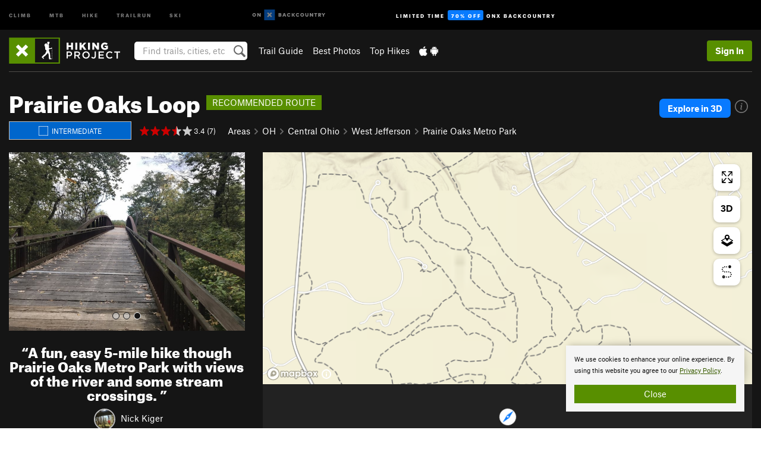

--- FILE ---
content_type: text/html; charset=utf-8
request_url: https://www.google.com/recaptcha/enterprise/anchor?ar=1&k=6LdFNV0jAAAAAJb9kqjVRGnzoAzDwSuJU1LLcyLn&co=aHR0cHM6Ly93d3cuaGlraW5ncHJvamVjdC5jb206NDQz&hl=en&v=9TiwnJFHeuIw_s0wSd3fiKfN&size=invisible&anchor-ms=20000&execute-ms=30000&cb=llnqkypq8jra
body_size: 48021
content:
<!DOCTYPE HTML><html dir="ltr" lang="en"><head><meta http-equiv="Content-Type" content="text/html; charset=UTF-8">
<meta http-equiv="X-UA-Compatible" content="IE=edge">
<title>reCAPTCHA</title>
<style type="text/css">
/* cyrillic-ext */
@font-face {
  font-family: 'Roboto';
  font-style: normal;
  font-weight: 400;
  font-stretch: 100%;
  src: url(//fonts.gstatic.com/s/roboto/v48/KFO7CnqEu92Fr1ME7kSn66aGLdTylUAMa3GUBHMdazTgWw.woff2) format('woff2');
  unicode-range: U+0460-052F, U+1C80-1C8A, U+20B4, U+2DE0-2DFF, U+A640-A69F, U+FE2E-FE2F;
}
/* cyrillic */
@font-face {
  font-family: 'Roboto';
  font-style: normal;
  font-weight: 400;
  font-stretch: 100%;
  src: url(//fonts.gstatic.com/s/roboto/v48/KFO7CnqEu92Fr1ME7kSn66aGLdTylUAMa3iUBHMdazTgWw.woff2) format('woff2');
  unicode-range: U+0301, U+0400-045F, U+0490-0491, U+04B0-04B1, U+2116;
}
/* greek-ext */
@font-face {
  font-family: 'Roboto';
  font-style: normal;
  font-weight: 400;
  font-stretch: 100%;
  src: url(//fonts.gstatic.com/s/roboto/v48/KFO7CnqEu92Fr1ME7kSn66aGLdTylUAMa3CUBHMdazTgWw.woff2) format('woff2');
  unicode-range: U+1F00-1FFF;
}
/* greek */
@font-face {
  font-family: 'Roboto';
  font-style: normal;
  font-weight: 400;
  font-stretch: 100%;
  src: url(//fonts.gstatic.com/s/roboto/v48/KFO7CnqEu92Fr1ME7kSn66aGLdTylUAMa3-UBHMdazTgWw.woff2) format('woff2');
  unicode-range: U+0370-0377, U+037A-037F, U+0384-038A, U+038C, U+038E-03A1, U+03A3-03FF;
}
/* math */
@font-face {
  font-family: 'Roboto';
  font-style: normal;
  font-weight: 400;
  font-stretch: 100%;
  src: url(//fonts.gstatic.com/s/roboto/v48/KFO7CnqEu92Fr1ME7kSn66aGLdTylUAMawCUBHMdazTgWw.woff2) format('woff2');
  unicode-range: U+0302-0303, U+0305, U+0307-0308, U+0310, U+0312, U+0315, U+031A, U+0326-0327, U+032C, U+032F-0330, U+0332-0333, U+0338, U+033A, U+0346, U+034D, U+0391-03A1, U+03A3-03A9, U+03B1-03C9, U+03D1, U+03D5-03D6, U+03F0-03F1, U+03F4-03F5, U+2016-2017, U+2034-2038, U+203C, U+2040, U+2043, U+2047, U+2050, U+2057, U+205F, U+2070-2071, U+2074-208E, U+2090-209C, U+20D0-20DC, U+20E1, U+20E5-20EF, U+2100-2112, U+2114-2115, U+2117-2121, U+2123-214F, U+2190, U+2192, U+2194-21AE, U+21B0-21E5, U+21F1-21F2, U+21F4-2211, U+2213-2214, U+2216-22FF, U+2308-230B, U+2310, U+2319, U+231C-2321, U+2336-237A, U+237C, U+2395, U+239B-23B7, U+23D0, U+23DC-23E1, U+2474-2475, U+25AF, U+25B3, U+25B7, U+25BD, U+25C1, U+25CA, U+25CC, U+25FB, U+266D-266F, U+27C0-27FF, U+2900-2AFF, U+2B0E-2B11, U+2B30-2B4C, U+2BFE, U+3030, U+FF5B, U+FF5D, U+1D400-1D7FF, U+1EE00-1EEFF;
}
/* symbols */
@font-face {
  font-family: 'Roboto';
  font-style: normal;
  font-weight: 400;
  font-stretch: 100%;
  src: url(//fonts.gstatic.com/s/roboto/v48/KFO7CnqEu92Fr1ME7kSn66aGLdTylUAMaxKUBHMdazTgWw.woff2) format('woff2');
  unicode-range: U+0001-000C, U+000E-001F, U+007F-009F, U+20DD-20E0, U+20E2-20E4, U+2150-218F, U+2190, U+2192, U+2194-2199, U+21AF, U+21E6-21F0, U+21F3, U+2218-2219, U+2299, U+22C4-22C6, U+2300-243F, U+2440-244A, U+2460-24FF, U+25A0-27BF, U+2800-28FF, U+2921-2922, U+2981, U+29BF, U+29EB, U+2B00-2BFF, U+4DC0-4DFF, U+FFF9-FFFB, U+10140-1018E, U+10190-1019C, U+101A0, U+101D0-101FD, U+102E0-102FB, U+10E60-10E7E, U+1D2C0-1D2D3, U+1D2E0-1D37F, U+1F000-1F0FF, U+1F100-1F1AD, U+1F1E6-1F1FF, U+1F30D-1F30F, U+1F315, U+1F31C, U+1F31E, U+1F320-1F32C, U+1F336, U+1F378, U+1F37D, U+1F382, U+1F393-1F39F, U+1F3A7-1F3A8, U+1F3AC-1F3AF, U+1F3C2, U+1F3C4-1F3C6, U+1F3CA-1F3CE, U+1F3D4-1F3E0, U+1F3ED, U+1F3F1-1F3F3, U+1F3F5-1F3F7, U+1F408, U+1F415, U+1F41F, U+1F426, U+1F43F, U+1F441-1F442, U+1F444, U+1F446-1F449, U+1F44C-1F44E, U+1F453, U+1F46A, U+1F47D, U+1F4A3, U+1F4B0, U+1F4B3, U+1F4B9, U+1F4BB, U+1F4BF, U+1F4C8-1F4CB, U+1F4D6, U+1F4DA, U+1F4DF, U+1F4E3-1F4E6, U+1F4EA-1F4ED, U+1F4F7, U+1F4F9-1F4FB, U+1F4FD-1F4FE, U+1F503, U+1F507-1F50B, U+1F50D, U+1F512-1F513, U+1F53E-1F54A, U+1F54F-1F5FA, U+1F610, U+1F650-1F67F, U+1F687, U+1F68D, U+1F691, U+1F694, U+1F698, U+1F6AD, U+1F6B2, U+1F6B9-1F6BA, U+1F6BC, U+1F6C6-1F6CF, U+1F6D3-1F6D7, U+1F6E0-1F6EA, U+1F6F0-1F6F3, U+1F6F7-1F6FC, U+1F700-1F7FF, U+1F800-1F80B, U+1F810-1F847, U+1F850-1F859, U+1F860-1F887, U+1F890-1F8AD, U+1F8B0-1F8BB, U+1F8C0-1F8C1, U+1F900-1F90B, U+1F93B, U+1F946, U+1F984, U+1F996, U+1F9E9, U+1FA00-1FA6F, U+1FA70-1FA7C, U+1FA80-1FA89, U+1FA8F-1FAC6, U+1FACE-1FADC, U+1FADF-1FAE9, U+1FAF0-1FAF8, U+1FB00-1FBFF;
}
/* vietnamese */
@font-face {
  font-family: 'Roboto';
  font-style: normal;
  font-weight: 400;
  font-stretch: 100%;
  src: url(//fonts.gstatic.com/s/roboto/v48/KFO7CnqEu92Fr1ME7kSn66aGLdTylUAMa3OUBHMdazTgWw.woff2) format('woff2');
  unicode-range: U+0102-0103, U+0110-0111, U+0128-0129, U+0168-0169, U+01A0-01A1, U+01AF-01B0, U+0300-0301, U+0303-0304, U+0308-0309, U+0323, U+0329, U+1EA0-1EF9, U+20AB;
}
/* latin-ext */
@font-face {
  font-family: 'Roboto';
  font-style: normal;
  font-weight: 400;
  font-stretch: 100%;
  src: url(//fonts.gstatic.com/s/roboto/v48/KFO7CnqEu92Fr1ME7kSn66aGLdTylUAMa3KUBHMdazTgWw.woff2) format('woff2');
  unicode-range: U+0100-02BA, U+02BD-02C5, U+02C7-02CC, U+02CE-02D7, U+02DD-02FF, U+0304, U+0308, U+0329, U+1D00-1DBF, U+1E00-1E9F, U+1EF2-1EFF, U+2020, U+20A0-20AB, U+20AD-20C0, U+2113, U+2C60-2C7F, U+A720-A7FF;
}
/* latin */
@font-face {
  font-family: 'Roboto';
  font-style: normal;
  font-weight: 400;
  font-stretch: 100%;
  src: url(//fonts.gstatic.com/s/roboto/v48/KFO7CnqEu92Fr1ME7kSn66aGLdTylUAMa3yUBHMdazQ.woff2) format('woff2');
  unicode-range: U+0000-00FF, U+0131, U+0152-0153, U+02BB-02BC, U+02C6, U+02DA, U+02DC, U+0304, U+0308, U+0329, U+2000-206F, U+20AC, U+2122, U+2191, U+2193, U+2212, U+2215, U+FEFF, U+FFFD;
}
/* cyrillic-ext */
@font-face {
  font-family: 'Roboto';
  font-style: normal;
  font-weight: 500;
  font-stretch: 100%;
  src: url(//fonts.gstatic.com/s/roboto/v48/KFO7CnqEu92Fr1ME7kSn66aGLdTylUAMa3GUBHMdazTgWw.woff2) format('woff2');
  unicode-range: U+0460-052F, U+1C80-1C8A, U+20B4, U+2DE0-2DFF, U+A640-A69F, U+FE2E-FE2F;
}
/* cyrillic */
@font-face {
  font-family: 'Roboto';
  font-style: normal;
  font-weight: 500;
  font-stretch: 100%;
  src: url(//fonts.gstatic.com/s/roboto/v48/KFO7CnqEu92Fr1ME7kSn66aGLdTylUAMa3iUBHMdazTgWw.woff2) format('woff2');
  unicode-range: U+0301, U+0400-045F, U+0490-0491, U+04B0-04B1, U+2116;
}
/* greek-ext */
@font-face {
  font-family: 'Roboto';
  font-style: normal;
  font-weight: 500;
  font-stretch: 100%;
  src: url(//fonts.gstatic.com/s/roboto/v48/KFO7CnqEu92Fr1ME7kSn66aGLdTylUAMa3CUBHMdazTgWw.woff2) format('woff2');
  unicode-range: U+1F00-1FFF;
}
/* greek */
@font-face {
  font-family: 'Roboto';
  font-style: normal;
  font-weight: 500;
  font-stretch: 100%;
  src: url(//fonts.gstatic.com/s/roboto/v48/KFO7CnqEu92Fr1ME7kSn66aGLdTylUAMa3-UBHMdazTgWw.woff2) format('woff2');
  unicode-range: U+0370-0377, U+037A-037F, U+0384-038A, U+038C, U+038E-03A1, U+03A3-03FF;
}
/* math */
@font-face {
  font-family: 'Roboto';
  font-style: normal;
  font-weight: 500;
  font-stretch: 100%;
  src: url(//fonts.gstatic.com/s/roboto/v48/KFO7CnqEu92Fr1ME7kSn66aGLdTylUAMawCUBHMdazTgWw.woff2) format('woff2');
  unicode-range: U+0302-0303, U+0305, U+0307-0308, U+0310, U+0312, U+0315, U+031A, U+0326-0327, U+032C, U+032F-0330, U+0332-0333, U+0338, U+033A, U+0346, U+034D, U+0391-03A1, U+03A3-03A9, U+03B1-03C9, U+03D1, U+03D5-03D6, U+03F0-03F1, U+03F4-03F5, U+2016-2017, U+2034-2038, U+203C, U+2040, U+2043, U+2047, U+2050, U+2057, U+205F, U+2070-2071, U+2074-208E, U+2090-209C, U+20D0-20DC, U+20E1, U+20E5-20EF, U+2100-2112, U+2114-2115, U+2117-2121, U+2123-214F, U+2190, U+2192, U+2194-21AE, U+21B0-21E5, U+21F1-21F2, U+21F4-2211, U+2213-2214, U+2216-22FF, U+2308-230B, U+2310, U+2319, U+231C-2321, U+2336-237A, U+237C, U+2395, U+239B-23B7, U+23D0, U+23DC-23E1, U+2474-2475, U+25AF, U+25B3, U+25B7, U+25BD, U+25C1, U+25CA, U+25CC, U+25FB, U+266D-266F, U+27C0-27FF, U+2900-2AFF, U+2B0E-2B11, U+2B30-2B4C, U+2BFE, U+3030, U+FF5B, U+FF5D, U+1D400-1D7FF, U+1EE00-1EEFF;
}
/* symbols */
@font-face {
  font-family: 'Roboto';
  font-style: normal;
  font-weight: 500;
  font-stretch: 100%;
  src: url(//fonts.gstatic.com/s/roboto/v48/KFO7CnqEu92Fr1ME7kSn66aGLdTylUAMaxKUBHMdazTgWw.woff2) format('woff2');
  unicode-range: U+0001-000C, U+000E-001F, U+007F-009F, U+20DD-20E0, U+20E2-20E4, U+2150-218F, U+2190, U+2192, U+2194-2199, U+21AF, U+21E6-21F0, U+21F3, U+2218-2219, U+2299, U+22C4-22C6, U+2300-243F, U+2440-244A, U+2460-24FF, U+25A0-27BF, U+2800-28FF, U+2921-2922, U+2981, U+29BF, U+29EB, U+2B00-2BFF, U+4DC0-4DFF, U+FFF9-FFFB, U+10140-1018E, U+10190-1019C, U+101A0, U+101D0-101FD, U+102E0-102FB, U+10E60-10E7E, U+1D2C0-1D2D3, U+1D2E0-1D37F, U+1F000-1F0FF, U+1F100-1F1AD, U+1F1E6-1F1FF, U+1F30D-1F30F, U+1F315, U+1F31C, U+1F31E, U+1F320-1F32C, U+1F336, U+1F378, U+1F37D, U+1F382, U+1F393-1F39F, U+1F3A7-1F3A8, U+1F3AC-1F3AF, U+1F3C2, U+1F3C4-1F3C6, U+1F3CA-1F3CE, U+1F3D4-1F3E0, U+1F3ED, U+1F3F1-1F3F3, U+1F3F5-1F3F7, U+1F408, U+1F415, U+1F41F, U+1F426, U+1F43F, U+1F441-1F442, U+1F444, U+1F446-1F449, U+1F44C-1F44E, U+1F453, U+1F46A, U+1F47D, U+1F4A3, U+1F4B0, U+1F4B3, U+1F4B9, U+1F4BB, U+1F4BF, U+1F4C8-1F4CB, U+1F4D6, U+1F4DA, U+1F4DF, U+1F4E3-1F4E6, U+1F4EA-1F4ED, U+1F4F7, U+1F4F9-1F4FB, U+1F4FD-1F4FE, U+1F503, U+1F507-1F50B, U+1F50D, U+1F512-1F513, U+1F53E-1F54A, U+1F54F-1F5FA, U+1F610, U+1F650-1F67F, U+1F687, U+1F68D, U+1F691, U+1F694, U+1F698, U+1F6AD, U+1F6B2, U+1F6B9-1F6BA, U+1F6BC, U+1F6C6-1F6CF, U+1F6D3-1F6D7, U+1F6E0-1F6EA, U+1F6F0-1F6F3, U+1F6F7-1F6FC, U+1F700-1F7FF, U+1F800-1F80B, U+1F810-1F847, U+1F850-1F859, U+1F860-1F887, U+1F890-1F8AD, U+1F8B0-1F8BB, U+1F8C0-1F8C1, U+1F900-1F90B, U+1F93B, U+1F946, U+1F984, U+1F996, U+1F9E9, U+1FA00-1FA6F, U+1FA70-1FA7C, U+1FA80-1FA89, U+1FA8F-1FAC6, U+1FACE-1FADC, U+1FADF-1FAE9, U+1FAF0-1FAF8, U+1FB00-1FBFF;
}
/* vietnamese */
@font-face {
  font-family: 'Roboto';
  font-style: normal;
  font-weight: 500;
  font-stretch: 100%;
  src: url(//fonts.gstatic.com/s/roboto/v48/KFO7CnqEu92Fr1ME7kSn66aGLdTylUAMa3OUBHMdazTgWw.woff2) format('woff2');
  unicode-range: U+0102-0103, U+0110-0111, U+0128-0129, U+0168-0169, U+01A0-01A1, U+01AF-01B0, U+0300-0301, U+0303-0304, U+0308-0309, U+0323, U+0329, U+1EA0-1EF9, U+20AB;
}
/* latin-ext */
@font-face {
  font-family: 'Roboto';
  font-style: normal;
  font-weight: 500;
  font-stretch: 100%;
  src: url(//fonts.gstatic.com/s/roboto/v48/KFO7CnqEu92Fr1ME7kSn66aGLdTylUAMa3KUBHMdazTgWw.woff2) format('woff2');
  unicode-range: U+0100-02BA, U+02BD-02C5, U+02C7-02CC, U+02CE-02D7, U+02DD-02FF, U+0304, U+0308, U+0329, U+1D00-1DBF, U+1E00-1E9F, U+1EF2-1EFF, U+2020, U+20A0-20AB, U+20AD-20C0, U+2113, U+2C60-2C7F, U+A720-A7FF;
}
/* latin */
@font-face {
  font-family: 'Roboto';
  font-style: normal;
  font-weight: 500;
  font-stretch: 100%;
  src: url(//fonts.gstatic.com/s/roboto/v48/KFO7CnqEu92Fr1ME7kSn66aGLdTylUAMa3yUBHMdazQ.woff2) format('woff2');
  unicode-range: U+0000-00FF, U+0131, U+0152-0153, U+02BB-02BC, U+02C6, U+02DA, U+02DC, U+0304, U+0308, U+0329, U+2000-206F, U+20AC, U+2122, U+2191, U+2193, U+2212, U+2215, U+FEFF, U+FFFD;
}
/* cyrillic-ext */
@font-face {
  font-family: 'Roboto';
  font-style: normal;
  font-weight: 900;
  font-stretch: 100%;
  src: url(//fonts.gstatic.com/s/roboto/v48/KFO7CnqEu92Fr1ME7kSn66aGLdTylUAMa3GUBHMdazTgWw.woff2) format('woff2');
  unicode-range: U+0460-052F, U+1C80-1C8A, U+20B4, U+2DE0-2DFF, U+A640-A69F, U+FE2E-FE2F;
}
/* cyrillic */
@font-face {
  font-family: 'Roboto';
  font-style: normal;
  font-weight: 900;
  font-stretch: 100%;
  src: url(//fonts.gstatic.com/s/roboto/v48/KFO7CnqEu92Fr1ME7kSn66aGLdTylUAMa3iUBHMdazTgWw.woff2) format('woff2');
  unicode-range: U+0301, U+0400-045F, U+0490-0491, U+04B0-04B1, U+2116;
}
/* greek-ext */
@font-face {
  font-family: 'Roboto';
  font-style: normal;
  font-weight: 900;
  font-stretch: 100%;
  src: url(//fonts.gstatic.com/s/roboto/v48/KFO7CnqEu92Fr1ME7kSn66aGLdTylUAMa3CUBHMdazTgWw.woff2) format('woff2');
  unicode-range: U+1F00-1FFF;
}
/* greek */
@font-face {
  font-family: 'Roboto';
  font-style: normal;
  font-weight: 900;
  font-stretch: 100%;
  src: url(//fonts.gstatic.com/s/roboto/v48/KFO7CnqEu92Fr1ME7kSn66aGLdTylUAMa3-UBHMdazTgWw.woff2) format('woff2');
  unicode-range: U+0370-0377, U+037A-037F, U+0384-038A, U+038C, U+038E-03A1, U+03A3-03FF;
}
/* math */
@font-face {
  font-family: 'Roboto';
  font-style: normal;
  font-weight: 900;
  font-stretch: 100%;
  src: url(//fonts.gstatic.com/s/roboto/v48/KFO7CnqEu92Fr1ME7kSn66aGLdTylUAMawCUBHMdazTgWw.woff2) format('woff2');
  unicode-range: U+0302-0303, U+0305, U+0307-0308, U+0310, U+0312, U+0315, U+031A, U+0326-0327, U+032C, U+032F-0330, U+0332-0333, U+0338, U+033A, U+0346, U+034D, U+0391-03A1, U+03A3-03A9, U+03B1-03C9, U+03D1, U+03D5-03D6, U+03F0-03F1, U+03F4-03F5, U+2016-2017, U+2034-2038, U+203C, U+2040, U+2043, U+2047, U+2050, U+2057, U+205F, U+2070-2071, U+2074-208E, U+2090-209C, U+20D0-20DC, U+20E1, U+20E5-20EF, U+2100-2112, U+2114-2115, U+2117-2121, U+2123-214F, U+2190, U+2192, U+2194-21AE, U+21B0-21E5, U+21F1-21F2, U+21F4-2211, U+2213-2214, U+2216-22FF, U+2308-230B, U+2310, U+2319, U+231C-2321, U+2336-237A, U+237C, U+2395, U+239B-23B7, U+23D0, U+23DC-23E1, U+2474-2475, U+25AF, U+25B3, U+25B7, U+25BD, U+25C1, U+25CA, U+25CC, U+25FB, U+266D-266F, U+27C0-27FF, U+2900-2AFF, U+2B0E-2B11, U+2B30-2B4C, U+2BFE, U+3030, U+FF5B, U+FF5D, U+1D400-1D7FF, U+1EE00-1EEFF;
}
/* symbols */
@font-face {
  font-family: 'Roboto';
  font-style: normal;
  font-weight: 900;
  font-stretch: 100%;
  src: url(//fonts.gstatic.com/s/roboto/v48/KFO7CnqEu92Fr1ME7kSn66aGLdTylUAMaxKUBHMdazTgWw.woff2) format('woff2');
  unicode-range: U+0001-000C, U+000E-001F, U+007F-009F, U+20DD-20E0, U+20E2-20E4, U+2150-218F, U+2190, U+2192, U+2194-2199, U+21AF, U+21E6-21F0, U+21F3, U+2218-2219, U+2299, U+22C4-22C6, U+2300-243F, U+2440-244A, U+2460-24FF, U+25A0-27BF, U+2800-28FF, U+2921-2922, U+2981, U+29BF, U+29EB, U+2B00-2BFF, U+4DC0-4DFF, U+FFF9-FFFB, U+10140-1018E, U+10190-1019C, U+101A0, U+101D0-101FD, U+102E0-102FB, U+10E60-10E7E, U+1D2C0-1D2D3, U+1D2E0-1D37F, U+1F000-1F0FF, U+1F100-1F1AD, U+1F1E6-1F1FF, U+1F30D-1F30F, U+1F315, U+1F31C, U+1F31E, U+1F320-1F32C, U+1F336, U+1F378, U+1F37D, U+1F382, U+1F393-1F39F, U+1F3A7-1F3A8, U+1F3AC-1F3AF, U+1F3C2, U+1F3C4-1F3C6, U+1F3CA-1F3CE, U+1F3D4-1F3E0, U+1F3ED, U+1F3F1-1F3F3, U+1F3F5-1F3F7, U+1F408, U+1F415, U+1F41F, U+1F426, U+1F43F, U+1F441-1F442, U+1F444, U+1F446-1F449, U+1F44C-1F44E, U+1F453, U+1F46A, U+1F47D, U+1F4A3, U+1F4B0, U+1F4B3, U+1F4B9, U+1F4BB, U+1F4BF, U+1F4C8-1F4CB, U+1F4D6, U+1F4DA, U+1F4DF, U+1F4E3-1F4E6, U+1F4EA-1F4ED, U+1F4F7, U+1F4F9-1F4FB, U+1F4FD-1F4FE, U+1F503, U+1F507-1F50B, U+1F50D, U+1F512-1F513, U+1F53E-1F54A, U+1F54F-1F5FA, U+1F610, U+1F650-1F67F, U+1F687, U+1F68D, U+1F691, U+1F694, U+1F698, U+1F6AD, U+1F6B2, U+1F6B9-1F6BA, U+1F6BC, U+1F6C6-1F6CF, U+1F6D3-1F6D7, U+1F6E0-1F6EA, U+1F6F0-1F6F3, U+1F6F7-1F6FC, U+1F700-1F7FF, U+1F800-1F80B, U+1F810-1F847, U+1F850-1F859, U+1F860-1F887, U+1F890-1F8AD, U+1F8B0-1F8BB, U+1F8C0-1F8C1, U+1F900-1F90B, U+1F93B, U+1F946, U+1F984, U+1F996, U+1F9E9, U+1FA00-1FA6F, U+1FA70-1FA7C, U+1FA80-1FA89, U+1FA8F-1FAC6, U+1FACE-1FADC, U+1FADF-1FAE9, U+1FAF0-1FAF8, U+1FB00-1FBFF;
}
/* vietnamese */
@font-face {
  font-family: 'Roboto';
  font-style: normal;
  font-weight: 900;
  font-stretch: 100%;
  src: url(//fonts.gstatic.com/s/roboto/v48/KFO7CnqEu92Fr1ME7kSn66aGLdTylUAMa3OUBHMdazTgWw.woff2) format('woff2');
  unicode-range: U+0102-0103, U+0110-0111, U+0128-0129, U+0168-0169, U+01A0-01A1, U+01AF-01B0, U+0300-0301, U+0303-0304, U+0308-0309, U+0323, U+0329, U+1EA0-1EF9, U+20AB;
}
/* latin-ext */
@font-face {
  font-family: 'Roboto';
  font-style: normal;
  font-weight: 900;
  font-stretch: 100%;
  src: url(//fonts.gstatic.com/s/roboto/v48/KFO7CnqEu92Fr1ME7kSn66aGLdTylUAMa3KUBHMdazTgWw.woff2) format('woff2');
  unicode-range: U+0100-02BA, U+02BD-02C5, U+02C7-02CC, U+02CE-02D7, U+02DD-02FF, U+0304, U+0308, U+0329, U+1D00-1DBF, U+1E00-1E9F, U+1EF2-1EFF, U+2020, U+20A0-20AB, U+20AD-20C0, U+2113, U+2C60-2C7F, U+A720-A7FF;
}
/* latin */
@font-face {
  font-family: 'Roboto';
  font-style: normal;
  font-weight: 900;
  font-stretch: 100%;
  src: url(//fonts.gstatic.com/s/roboto/v48/KFO7CnqEu92Fr1ME7kSn66aGLdTylUAMa3yUBHMdazQ.woff2) format('woff2');
  unicode-range: U+0000-00FF, U+0131, U+0152-0153, U+02BB-02BC, U+02C6, U+02DA, U+02DC, U+0304, U+0308, U+0329, U+2000-206F, U+20AC, U+2122, U+2191, U+2193, U+2212, U+2215, U+FEFF, U+FFFD;
}

</style>
<link rel="stylesheet" type="text/css" href="https://www.gstatic.com/recaptcha/releases/9TiwnJFHeuIw_s0wSd3fiKfN/styles__ltr.css">
<script nonce="EgCWVuLwP49YFsWJ5bwjsw" type="text/javascript">window['__recaptcha_api'] = 'https://www.google.com/recaptcha/enterprise/';</script>
<script type="text/javascript" src="https://www.gstatic.com/recaptcha/releases/9TiwnJFHeuIw_s0wSd3fiKfN/recaptcha__en.js" nonce="EgCWVuLwP49YFsWJ5bwjsw">
      
    </script></head>
<body><div id="rc-anchor-alert" class="rc-anchor-alert"></div>
<input type="hidden" id="recaptcha-token" value="[base64]">
<script type="text/javascript" nonce="EgCWVuLwP49YFsWJ5bwjsw">
      recaptcha.anchor.Main.init("[\x22ainput\x22,[\x22bgdata\x22,\x22\x22,\[base64]/[base64]/bmV3IFpbdF0obVswXSk6Sz09Mj9uZXcgWlt0XShtWzBdLG1bMV0pOks9PTM/bmV3IFpbdF0obVswXSxtWzFdLG1bMl0pOks9PTQ/[base64]/[base64]/[base64]/[base64]/[base64]/[base64]/[base64]/[base64]/[base64]/[base64]/[base64]/[base64]/[base64]/[base64]\\u003d\\u003d\x22,\[base64]\x22,\x22wow3w4cJMUzDjMOgw6tZFHbCmMKvdSPDuHgIwrDCuSzCt0DDgwU4wq7DiD/DvBVdHnhkw7zCqD/ClsKpTRNmZ8OLHVbClMObw7XDphHCucK2U1FRw7JGwrpVTSbCgD/DjcOFw6Elw7bChCLDjhh3wp/DnRlNLkwgwooWwr7DsMOlw5k4w4dMX8O4anEhGRJQS3fCq8Khw4s7wpI1w5PDmMO3OMK6YcKODl/[base64]/CjMOqwrjCicOywpcQV8KnWB/CuUXDsMOHwohrC8K/LUTCkDfDisOZw5bDisKNVwPCl8KBJRnCvn41SsOQwqPDgMK1w4oAM2NLZEHCgsKcw6g1ZsOjF2PDksK7YGXClcOpw7FCWMKZE8KTR8KeLsKtwoBfwoDCniobwqtmw5/DgRh8wqLCrmoXwrTDsnd7CMOPwrhAw7/[base64]/[base64]/[base64]/Ch3/DusOcw57Ch8K8VcKiFy7DkisbwqITw5xowrPDnBHDgMOHTQjDu0zCvcK2wprDpRjDtlbCpMOqwq1sDiLCn0Ecw69Mw5trw5tjd8O2Cx9iw6DCtMK4w5XChXPCpy7ChkvCs37CpRh3csOJA3JcAcKCwp/DpxUXw4bCiCrDrcKiBsK1NWvCi8K+w6rCnyvDhgsWw6TCozU5ZXFhwop6NcOxOMKXw6bCrFDCmknDr8K+R8KEMS94dTEWw4rDosKDwrHCi3liHSLDmTolCcKDVjR1czvDl0PCjQJVwq4ZwpoiO8K7wp42wpYawq96K8OMfWduK0vClA/Cpxd3ABMiXh3CucKRw5c1w4jDi8Kewogtw7LCssOKOR1ow7/CsSDChC9NecO6IcKRwoLCrsOTwrfClsOjDmLDqMOccVLDtT9bbWdvwrJ9wok0w7LCncO6wpHCvMOLwq0qXRTDlWsLw7PCisK+cx9Gw5Zfw6F/w7bClMOMw4TCrcO2RRpSwrYtwod0fEjCjcKnw7FvwoxjwqlFSTfDq8K4AHEmFBvCuMKbVsOIw6rDgMKfWsKhw5djFsKswqE0wpPCoMK1SkFswqYLw71QwqIIw4fDhcKGAcKgwo0hfUrCpDAOw6xRYi4Dwr0ww7DDm8OmwqDDr8K/w6IUwr1CEkDCuMKhwonDtj7ClcO+b8OQw4jCmsKxT8OJNcOzFgTDhsKzV1rDpsKrNMO5U2HCj8OUY8Obw7laX8KFw6HCmVhdwowXbh0dwpjDg0PDncOrwqLDrsK3PTl3w4LDssONwr/CslvCkQtiwplYZ8ODQMO+wqfCn8KgwrrCoGbClsOLWcKFDcKJworDn2NpT0hZSsKgSMKqO8K+wo/[base64]/[base64]/CpTXDisOLw7PDnBp4RHnChS/DvsKuw6BWw4PDv1dJwpzDp1Erw6jDmkgWFcK8RsKdDMKzwr5+w4fDtsOwIljDhErDlRrCsRvDuFHDmmPDpTTCvMK3BcKxOcKbQcK9Wl/CjElGwrLDg20pIx06LwbDrU7CphnCpMOIYWhXwpJ4wppcw7HDosO2Zm8uw63Cg8KWwo3DlsKzwpnCiMOgc3jCuj4KCMKfwr3DlGszwrdnU2PCjh1LwqLDicKTYhbCvsO9QsOfw5jDlCoWN8OOwqzClDxIGcO/w4kIw6gQw7PDkSTCuSIPMcOMw6s8w4ACw7M+RsOQSnLDtsKdw543ZsKSZMKAC2jDtcK8DUMqw6wZw6/Cu8OUcivCncKNYcODe8K7TcO0TMKhGsOqwr/CvFJRwrVGWcO5a8Kmw49lw4NhUcO8QMK7eMOyIMKjw6okJkjCgFDDscO/woXDtMOqJ8KNw43DqcKrw5BDK8K3AsO6w69kwpxcw4JGwoRVwqHDj8Kqw7/DvUdAR8KJYcKDwpxRw5zCosKiwo85SgMCw7vDpl4uMwjCgDgCS8KNwrgnwr/DmUl9w6XDsjrDnMONwpXDosOrw5zCsMKpwq9BZ8K4PQ/Dt8OPB8KZQ8KCwpolw47DgWwCwonDlzFSw4/DlTdeTgnDhUrCrsKBwqrDpMO2w5UdKy9MwrHCpcK9fsK3w6FEwqDCg8Ozw5LDm8KWHMO3w4vCv14Lw7cFAAw4w6IBW8OaejNTw7wuwo7CsH1gw7HCh8KOETwuXzXDqyrCiMOww5jCn8Kww6duAk5swrjDvyvCicKPWX5fw53ClMKzw51BDEIww4DDhV/Dh8K+wpg1BMKXTsKHw7rDgSzDqcOnwqUGwpYzI8OLw5oOZ8KNw4fDtcKVwpHCr1rDt8K3wqhowo1mwq9uYMODw754wpHCogFkIHrDvMKaw7YqYzc9w6PDoA/[base64]/CvifCp8Ozw44fPlvDjh/[base64]/CisKKFMKMNMO/[base64]/MSd4wqYkwpnDizfDmyDCiBEAwoxKN0zCoMOiwqfDs8KxT8O2wrDCqyfDlCRCYAXDvTgqbV1TwpHCh8KFCsKRw545w5/DnlfCq8OjHGjDscOiw5LChAILw7FHw6nCnnPDicKLwoIEwrp8GDbDnS/CtMKYw6kbw4TCssKvwpvCo8KzJgYIwpjDpTpBKGrCh8KdQsOlGsKFwrxKWsKUJ8KLw6UkGVFjPEV/wozDilzCu3YgL8O6dE3Dk8KQOGzCpMKnO8OMw6pmHmPCtRJKWhPDrkpKwqdewpfCvGghw6w0K8KyXHp2HsKNw6RewrcWdh9MPsOdw7oZYsK5UMKhdcOsZgnCtMONw6llw5TDssOdw6vDtcO8bSbDscKbA8OSAsKDC17DmgPDsMK/w67Cs8O5wphpwobDgMKAwrrDuMOCAX5ODsOowpoVw73DnHRUXDrDuwkZF8Oow4bCp8KFwo9zecODGsOyQ8OFw6DCngsTNMOcw73DmmHDscO1eicowp/DjxUKHMOwX1PCsMK9wpokwo1UwrvDjR9RwrDDuMOpw7zDnHtswozDq8ORLU55wqrCmcK5e8Kcwqt3c0l4w5kPwrXDlW4hwr/[base64]/H8OGW8KUfCUzw6c/wo/Co8O0wpNHHMOhwolBXcOhwo0Gw4UkeTA1w7LCq8Orwr/[base64]/VsKkNALDqMO5w64iw5rCosOyMMKOSBvDvTPDhXFlw5/DlMKEw5x2aGkaL8OTFEnCtsO/wr/[base64]/[base64]/Y8KRDFQVaVHCiMKUwqnDuGsfw4wfPR5/CDJMwoZZDAllw7BGw65JXENhw6jDmsK+w4/[base64]/Dq8OGw5HDvcKdwrYGbMKYdsOlw5Fzw57DukHCgsKDwp7CrV/Ds3FPMwrDlcKJw54Lw47DrkfCiMOkYsKrFMKiw7rCtMK+w7s/wpLDoS3CusOsw5bCtkLCp8K6AMO8HsOCbDbCmsObc8KENGgSwotrw73DknHCjcOFw4howpYVVSxSwrzCuMOMw6nCjcOEwoPDncOYw7Uzw5ZjB8KidsKXw4vCisKxw5fDvsKqwq8ew43DjChURWwqRsOYw743w5TCkEvDuQbDhcOSwrvDgS/[base64]/DnmfCj8KVE8KgPgYOw6/DvcKdw5LCihdBw7TCiMKtw7YZOcOvPcOXf8OeXSV2R8Ojw6fDkko8TMOqeVMufgrCgzHDtcKDR1dvwr7Dunp/w6FgZ3HCoBJywrbDizjCnW40T0ZHw5LCuEZ7WsOHwoULwonDghIEw6HCnVRwbsO+TsKQBsOTK8OddR/CshRew7HCt2XDggxnHsK5w60lwqrDrsOQX8KNJX/DssOqacOcfcKnw7jCtsKgOg9feMOYw4rDuVzDjHoqwrI0TcOswqXCgsKzBjIHKsOAw6bDny5PcsKjwrnCrFHDtcO1w6NJeXoZwr7Dkm3CqcO8w7Q5w5TDuMKywo/Dhn9ceVjCvcKQKcKkwpvCg8K9w6EUw47CrMKuHV/DssKMehbCvsK5VD/DtV/DmcOZfmnCjDrDgcORw4x6O8OMfcKDMMKbLhvDu8OnRsOhGcOYesK3wqjDu8KVWBBow6jCkcOKVEvCm8OHP8K0KcKowr5Kw5k8U8KqwpHCsMKwQcO7G3HChUTCtsOew68JwphHwo5ew6nCjXPCrUDCqD/DsBDDgcOqW8OIwr/Cl8OpwqTDgsKBw7HDjkQ3K8OncX7Dsw4Uw4fCjHwGw6tsZ0/CphXCgUfDucO/[base64]/DohZ8wqQdHcKhKgXDpcOJwptSwojDnWVZwrnCul8jwpzDiRlWwrQhwrg9BE/CpMK/KMOJw59zw7DCrcKNw5LCvkfDu8K0ZsKtw6bDq8KYeMOyw7XCpkvDqsKVNUnDpiMZdsKhw4XCuMKxJUhew5JOwrYcC3s8HsOywpvDvsOfwo/Csk/CicOQw5tKEBrCicKbRMObwqvCmiYbwqDCqsO8wq82HsOlwqpFd8KdGQDCosOrZyvCnBLCtjfCjxLDqMOPwpZEwpHDiA9MKiYDw5XDqG/[base64]/CiH3DqS/DlsKKMHLDksK7wrrCrywYw6TCk8O1PTfDnl5rQ8KCTFDDgG40I1Z/BcOQOQEXeFPCjWPDtVXDmcKvw7bDs8O0SMOgLmnDhcKzZER0BsKaw7JrRkbDkn5YUcKew5vCoMK/bsOswp/DsWfDhMOtwrsKwpXDhXfDlcOvw6Bqwo0jwrnDgcKLMcKGw6BXwonDvA3DtkdNwpfDvynChwHDmMOzNsOwYsOPDkVewoFXw5kjw4/Co1JJQTF6woVrJsOqJnxYw7zCi2gtQT/CtsO/MMOFwp0YwqvCjMOFSMKAw73DlcKNOVLDoMKCecOiwqPDnm8IwrEew5fDssKRQFFNwqfDuD0mw7fDrGLCoGQMZnjDucKMw5rDtRVdw5TDhMK1F0JZw4bCry16wozDoX0+w5PCocKKdcKzw4Jiw60JbsKoJ1PDn8O/R8OifHTCoWJIEnRONEnDukNhBUXDtcONFXckw5ZHwr8jKnkJNsOmwpzCnUvCvsOfbi/[base64]/Cg2vDgXsyw4bCkD1NP17DhAPDksOCwovChWYFIcOEwrEUw6BiwqPDusKmw6gbRcK1OCUlwqtRw4nClMK/[base64]/Co05/wpTDoMKIdT8hNMOyw5LCuk/CkHR3wpTDi1V7NMKzMkvCpQ/CoMKYIsO+KG7CnsO+dsKcJMKaw57DsH0SBx3DlloYwr1zwqnDo8KPXMKTPcKXYcOAw4TCisOUw5BWwrADw7nDgzPCsRwYJRR9w5lMw7zCux4kDEQwCzpsw7pofGpoUcOfw5LCtX3CliYHSsO5wp9cw4hVwqjDpMOlwogdKWvDs8KICFjCoxsOwohWwp/Cj8K+WMKqw6t1wqLCmUVRMcOQw4XDqD7DiBvDrsKUw5JAwrUqAU5CwoXDi8Kxw6HDuBB3worDvsKVwp8ZA1sywqPDhBjCvi03w4jDlQHDrTtcw4TDsxzCjWEVw57CryrCgcOELsOze8K7wqfDs0fCucOQIMKIZXNPwrLDnG7Cg8Oxwr/DlMKHJ8OjwpbDvV1qH8KewoPDmMKJSMOLw5TCgcOFN8KiwpxWw54kQxgZYcOROMO1wrlWwpkmwrxTSE1hC2PDiDDDg8KxwqwTw6wUwpzDiC5dLl/CllsJEcKUC0VIBsKwN8KkwpvCm8Ohw4XDlA4ZUMOwwqbDl8OBXxPCnxQEwq/[base64]/Q8Oaw63Cp8KGWwPClMKrw5l/w6TCuMOkYBcoW8OlwpXCucKYwooFdFxNGGp2wqHDp8O2w7nDkMK2fMOHAcKZwrHDvMO9U0lBwotlw7ZeZ19Kw4jCgzzCm0h1ecOgw4YWPVAswr/CvsKHRGrDtm0qST1bRsKxY8KAwpXCksOow6w+EsOpwqjCiMOqwpArN2gEa8KQw4lAd8KtPRHClUHDjgQPa8OWwpzDjnY7c2MawonDgkQSwprDn3EvRl0AMsO3cgZ+wrLCjE/CjcO8ecKHw7nDhGoRwpZtUipwfhjDuMOHw5ldw63DqsO8E0UWS8KCa1/Cnm/DqcKAQE5JNX7CgMKuI01eVAAlw4s1w4LDkRzDrsOWGcO9ZkDDlMOGLRnDkMKJBhYRw7DCo3TDosOow6LDpsKEwq8bw7XDi8ORVkXDsQnDkSYqwp4zw5rCsChUw5HCpg/CiQNkw4nDlAA3MMOKwpTCswPDmTEGwpcJw67CmMKsw4ZZP3VdC8KXOMO6dMO4w6IFwr7CnMOtwoICHCVACcOKL1UCOG5vwpbDhWzCnAFnVQ4Aw6DCiRVZw53CtSpIw57Dg3rCq8KjAcOjHVwUw7/ChMKhwoPDpsOfw47DmMO8woTDssKJwqHDsmvDpTAVw4Zzw4nDvk/[base64]/wo/[base64]/ak89RyPDiXwlwq/DuXxSWMONwrTDmsOjSAhCwrc2woPCpgbDtkJawokfbsOWKCFUw6bDr3PCkzZ5e1nCvRNWUsKvKcO4wpzDmkYrwqltGcK/w4nDkMKhJ8KQw7PCnMKFw5xZwq8FbMKCwpnDlMK6RS9LbcObfsOmLMKgwrMtUyxsw4k8w5BqeyYaERzDul9+MsKEaGkIc1opw7VTI8KMw5vCsMOcbjsBw4xFDsOnFMOEw6oSNUbCuGVtXMK2dC/DvsKMK8OKwoJxNcKvw6XDpiIYw68pw5dOSsOfFiDChcOsGcKOwqPDncOWwrombSXCnU/DkjM0wpEvw4PDlsKHR37DlcORHXPCj8OxaMKudxnCsDY4w5ppwrrDuB0tF8OXKzQuwp1fZcKDwpHDvFjCnl/DkhHChMOTwqTDoMKfW8OdSWoqw6VhI2ReSsO7QFXCq8KFEcKew6MQGCvDuWc/Z3TDjMKNw44KUMKPDw1mw7IMwrdWwqtOw5rCu3LCt8KAIxMiS8OZdMO6V8OeZUR1wrHDkVwlw5A6WCbCusOLwoIzcGVww6Umwq/DncOzCcOXIDM0ICHCu8KcW8KnUcONbCogG1LDo8K8T8Otw4PCgQTDvEZyJ1nDizorQ3xuw47DlmXDlB7DsUDCl8Oiwo3CiMOPGcOnOsORwrNtX11rUMKhw4zChsKaQMKkLXg+DsO6w6wDw5TDi3pnwpDDj8Kzw6cAwrlWw6HCnBDDtHrCoErClsK/aMKkCRxOwqnDu17DnA0qSGvCuSbDr8OMwqjDo8KNBWU/wonDn8K/[base64]/CpMOJJMKXwoXDj8OiNW58I0RJw57DviUCwoHCs8OFwr7ClcO6Qj/DsFFeWWw5w4fDisK5W2N/wqLCnMK8UGgxS8K9CUVrw5cNwopJJ8Ogw5pFw6PCmhDCosKObsOTIwUbWn52W8Ozw7ROScO5wr8cw440ZEAWwo7DrGxzwqXDqUXDpMK7HMKAwoc3YMKePsOMWcOiw7fDnnR+w5XCgMOyw5Row6fDlsOIw63CrF/[base64]/wr4vw7HDrMOTIUXDpcO1LzbCtMOmZcOfAC5Bw4/[base64]/w4TDi8K/KsOgw4sGK8O7CQbCiBwpw4AKVsO9QMKIX1Ndw4QlOsKiM1PDisOPLRLDgMOlIcOQUGbCpE9hRnnCnwLClSBIKMOdUmhjw7vDvwXCssKhwogsw6Z/wqHCmMOaw6B+S27DusOjwqTDjinDqMKCYcKNw5TCk17DlmTDp8Oow5nDnTVUW8KEPyTCvz3DiMO2w4bCkzUiUWjCu3LDlMONTMK3w77Dlj7CuTDCvilswpTCl8K4SErCp2AiRA/DncK6dMKRAirCvjvDt8KXbsKYJcOawpbDkn4mw6rDhsOpCDUcw6bDoBHDsHgMwrFnworDqGRBPBjCvxvCnR48C33DmxbDvVTCriLDuwUXKiNLNmbDhAAdT0E5w6VQNcOJR3IxQVzDqx1twqJTUsO/dcOKQHhrcsOxwp/CrkU0dsKWScOkXMONwrY1w74Iw77ChiVew4U/wo3DoTrCscOuETrCiTMGwp7CuMOmw55jw5ZWw6lCNsKHwoxZw4rCkXrDiXQYbzlZwpfCjcOgQMOOYcKVasOZw6DCpVDCiX7CpMK5RShTfFbCpWotHMOwNjwXWsKBC8OwMxQEHhImSsK6w7o/w6B3w6vDmsKtP8OBwqoRw4XDrXh8w7pdWcKvwqAnQFczw4cpF8Opw7lREsKrwqfCtcOhwqMCwocUwqd8eHYsJcOkw7E2BsKLwr7DocKfw69uL8KmCzclwot5bMO9w7fDoAwCwovDiEArwoMEwpDDs8OmwpjChMO8w6XCgnx/woPDvxoldwXCksKUwoQcHk0pPWHDklzCmDd1w5VywqTDrCATw4HCtW7Dml3Cr8OhUg7DujvDpjcDKQ3CoMOwF0dww6DCoVzDlE/ComByw5nDkcKGwrDDnzFxw7AtSMOrKsOPw4bDgsOCD8Kmb8OvwqPDssO7DcOCPMOGL8O0wpzCmsK/w7UQwqvDmw46w6xCwoAHw7U2wpDDmDPDhR7DjMOMwpHCnWMNwp/DpsO/GXFawpTDn0rCiy/DkEvDskZ2wqEww7E/w4MnPQ5IISFLPMO3WcOuw5gUwp7CtE5Gcx4Aw6HCt8OYGsOCWR9AwqfDm8Klw7HDoMO0wq0sw6rDvsOtB8KewrvCmMO4cVIiwp/CtTHCg2LCixLCmQPClF3Cu149WEs6woZowqbDj3E5wqzDvMKnworCtcOlwpQdwqwCI8OnwpB/FENrw5pBI8Oxwo0+w40AKFUkw6teUSXCuMOnOR0QwonDsDHDsMKywqrCvsO1wprDlsKgBcK9fsKEwoc2KQZnDx7ClcKLZMKJWcOtA8KRwqrDhDjCpSLDqHJhcHZQIMK1HgnCqhDCgnDDqsOcDcO/KcO9wr4wSU/DosOYw5XDqcKcI8Kewr5Yw6rCgV7CsSxUNn86wqXCscOrw7/[base64]/Dt1tfcMObccKTPCHCnsOHwqnChUhZwqjDt8OgHcO9CcKvZFc+w7PDu8OkP8KBw64owqc2w6LDuTXDuhJ+enBvSMKxw55PAcKHw7/Cm8K3w586VAlKwr3DvR7Ck8K4Rms+CEzCthrDixgrQwtpw6HDlzFDYsKiX8KqAjHCncOVwqTDg03DnsO8IHDDmcK8wqVsw50QQR8PcwPDuMKoDsOicDpjVMKhwrhPwrrCowTDuXUFwozCkMOXCMOrK1jDiXJ6w4t6w6/DssOUShnDul1UGcO9woPDt8OVS8ORw6jCvVHDiDQQd8KgNidVc8K9csK2wrpVw5F8woHChcO6w57CmnFvw7HChAI8TMOYwpUQNcKOB1wVYMOAw7LDmcOKw6jDpGfCoMKsw5rDsRrDtQ7DtR/DvsOpOVvCvm/CsyHCoA5qwrVdwqdTwpTCihYYwqDCh1tfwqvDtQnCvnDCmxzDmcKXw4M3w4PDv8K4CQ7Cjn/DhQdoJ1TDg8KGwpzCkMO9McKDw5IlwrrDuzgjw4PChyRuQMKzwprDm8KgN8OHwoQKwoHCjcO5HcK8w67Cux/DhsKMD3AZVhBVw6rDtivDl8KQwq9tw4zCi8K9wqbClMK3w4sbFSAiwooDwr1wHw8LWcKJM33CtSx6fMO2wqcRw5d1woTCmAbCvsKMCHjDg8KRwpw7w7puLsOnwqTCo1ZjDMK0wo5jc2fChiNaw6XDmRfDoMKLAcKJIMKiP8Okw6x4wqnCosOzLMOYw5/[base64]/DscKWw6XChFrDhMOwV8OOwotfLkczAR1uJjxYwrPDr8KxXAtjw7/Djm8hwplsF8Klw63CqMK7w6bCnW0dejgvdCJZFC58wr7DhgYsPMKOw7ktw5fDuDB2UcKJK8KVWsODwozClcOkXm10cQnDhUUaMcOfJ3/[base64]/Ch2jCuMK9wrsBUsO+LMKOwp4iIcKsRcOqwqjDpBMPw4InTyTDhMKzZMOXCsOswq5Fw7fCrsO3O1xqe8KWfMOFcMOTKh5ibcKTw4rCgkzDk8O+wpUkNMK9EHYPR8OtwrrCncOuRMOcw5ocCsOMw780fU/Dg0fDlcOjwoleQsKxw6FrHxpswqs+D8OGFMOow7IzUsK4LxQFwrrCi8K9wpdQw6TDgMKvCmXCh0vCvEEeIcKVwrodwrvCtg4bYm5sM0YNw55bKnMPOMO/EgoaMFvDk8KrJMKNwpjDlMKGw4TDiF4xNMKSw4DDvh1YGMOLw51FSUXCjQhhVX8tw6vDuMOdwpbCm2zDiSplAMK7Rk40wrvDrEZHwonDpznDsXUzwojCvglJXAvDu2BYwobDi2bCosKXwoY/csK5wo5GBT7DpjvCv3xZN8KCw5I8WcKzLBAPdh50DzDCqlVGHMOYFcOww6svOHZawp00w5HCsGkDGMKTVMKqem7DriFSXsOpw5XCgMOCC8O1w5Bjw4rDqzxFBQ5pMcOIGQHCisO8w49YMsOuwp5vEVIcwoPDj8OiwqPCrMKdGMK3wp0hf8KHw7/DiizCvMOdFcK0w7xww77DtjB4MhTCl8OGM1ReQsOFJAARPBDDoFrDo8Obw7/CtihJAmcSASfCnsKcccKuY2kMwpAMMsKdw7ZtKMOrFsOvwpRsOXh3wqTDu8OCABfDjMKBw59Uw6/DpcK5w4DDoVzDpMOBwq9HPsKedF/Cv8OGwpTDjgBZIsOOwp5XwqXDtT09w5PDq8KBw6bDq8KFw6Q4w6/CtMOKw5xsLT9kV0kyRVnCtCdrImgiUXoNwrAfw6toU8Otw6MhOhbDvMO/AsKuwrRGw7Mpw5fCvcKuYitINRDDlkg9wo/[base64]/JDxCRcKyMQvDpsKRw6s9w5PCoMKZwpAewpUkwqXDinXDj2bCg8OAGMKPEQvCrsKCU2fDr8KaAMO4w4U0w5Vlbk47w6YpBAjCp8Kew6jDuGBEwqxCMcK3M8ONFMOEwr0RLnA3w7/DgMKQLsOjw4zCt8OgPFZ6bsOTwqXDl8KmwqzCnMO5JxvCkcKIw6HDsFbCpAbCnRATbX7Dj8OwwrFaG8K7w4oFK8OBGsKRw4hmZDDCtCbCkxzDglrDqsKGIA3DjFkkwqrCsGnDoMOTJC0ew7TCv8ONw5oLw5csInJ9XxlRCsOMw7p6w7lLw6/Cogs3w6glw7U6wp4pwpXCosKHIcO5QXxmDsKGwohxD8KZwrbDv8K8woZsIsOxwqpXKhgFSMOwOhrDtcKjw7M2w6pew7nCvsOLPsK6RmPDi8Obw6w8BMOqeA57EMOOTys+YU9dTMOEWHTCnwPCtxR0DQLCnGgqwpBAwo8vw5/ClMKrwrPCkcKFbsKDb0fDnnnDiTAlD8KbVMKgbS8pw6zDvwwCfMKSw4pawrM0wpRQwrANw5vCncOBc8KkSMOGYSg3wpRiw4sRw5/DklILKGzDqHE7OkBrw654LDkuwpFwbSjDnMKkQiIUGREww5HCvTJrfcKsw4kiw5jCqsOQMQlPw6HDujlbw5cTNHLComZCNcOxw5ZGw4LCmMKcS8KwH33CulFyw6fDr8K1ZQYAw4jDjFJUw5LCkl3CtMKgwogKD8K3wox+HcOyHB/DghluwqETw54dwrXDlmvDs8KyO03DijXDgV/DhynCgh5nwpY/VUbDvErCnng3d8Kkw5nDvsKuDSPDmBdcw7rDrMK6wrVcNi/DrcKURcKdJMOvwqx5BSHCt8K3MzvDpMKwWV9qZMOIw7bCnT7ClMKUwo7CuiDChRsEw6TDpcKUVMK4w43CpcK/wqnCgkXDlxUKP8OFHELCjWHCiWo8GcK9EGlew65CF2hOJcOdw5bCi8KAX8OpwojDuXlBwok9wqLChg7CrcOKwptfwqzDigvDqUfDvRp5csOnP13ClwDDjCnCosO0w6U0w5/[base64]/[base64]/Cv8K9VcKcw6Uhw5XCnMOEw5DDvCPCs2fDqS0dNsK6wqUbwoAnw45fTcKZV8O6w4/[base64]/wqDCvT/DiQZTw5nCpRfDmRh5w6vCjcOZcsKZw4fDjMOVw68Nw49YwojCl0sKwpBbw4VzSMKUwprDjcOaN8KswrbCqg/[base64]/CtcKjw7wpUsK/EMO1RsK9w4PDvHMYX0c7w7PCvw91w4HCusOEw6E5KcOWw5ZSw6/Cr8K2wp0SwqIcHjlwdMKiw6hHwq9FQ0zDksKdPyg+w7c2EEnClMKYw5VKYMKiwrzDlWgbwpxtw7LCrULDsWFTw7PDhB8RWmNsO15Fc8K0wrQiwqwwecO0woAgwqdufSXCssO2w4YDw74+DMO4w5/DlGEtwrXDtiDDmwlZElUZw5gAbsKpCsKUw6Ejw4h1DMKBw6zDsXvConfDtMOxw77CscK6aCbCiXHCshxuwoU+w6p7OjI/wqbDicKTBkorZcK4w40sa3Ujw4dmJTnDqHp1csKGw5cgwrpEF8K/[base64]/DiU7DncK2w4sABXF3wpfCuCPDiXEdbU8lLsOCw4gOUDMrIsOew6/DjcOaVMO4w4l7A1wmAcOrwqQONcK6w6rDrMOPH8OJDA97wqTDpmvDjcKhDCDCs8OhfGk2w7rDu1TDj2TDhVA5wp1NwoAkw4lLwqPCoRjCninDlUp1w6cjw4Aow5/DgsKZwoDCncO6AnXDn8O2Wj43wrN1wqZjw5FPw4UvaWp1wpDCkcOUw6PCpcK3wqFPTE1aw59VWnvCnsOow7XCtcKJwqIdw7EZAUxpPihxOUdUw4NrwpTCh8KbwqvCrQjDicK+wr3Du39/w75Nw41sw73DqDzDncKkw4bCp8Kqw4DCphlrScK3C8Kdw6FbJMKiwqvDl8KQIcOpGsOFw7rCiHghw4F6w5TDscK6AsOTPXbCh8O+wrFBw7TDmsO/w4TDi3kfw5DDh8O/w5AvwqLCs3hRwqRAKcOcwqLDvMK7OC3DuMOvw5JpRcOwcMO6wpnDnFnDlyYqwq/Dn3h9w5BUG8Kdw70jFcKzNcOPKGFVw65mYcOcVMKQFcKFJ8Kle8KRSixRw4luw4rCgcOgwonDmMOEVcKAf8KKdsK0woPDgQ1jG8OIBsKiFsO1wr8yw6jCtmLDmgUBwoRiPyzDm1R7B0/CqcOVwqE0w5ILE8OGSsKow4PDssOJJkbCqcOKdMOufBQUFsOpZiJgEsOow4Mnw6DDrhfDsgzDuS5NPWYAdMK/worDhsKSWXfDv8KHLsOfFsOfwqPDrxUoaRdmwpLDo8OxwqREwq7DvhDCqRTDqlwZwqLCl07Dg17Cq20Bw5c2Fmx4woDDqijChcODw5jCvgrDtsKSJsOUMMKCw5QMW2kfw59DwrQjRTPDum3CrXTDkD/CkhfCocK7IsOww5sywrDDrUPDisKZwopzwo7Dq8OkD2NDBcOGKsKZwq8AwqAZwoI1MQ/DozHDlcOqcAjCvMOjYxsVw55LMsOqw7Yhwow4J2xMwpvDuzbDp2DDtsO5MMKCGHbChGpHcMKOwr/DpcOXwr3Dmz1OL13DhUjCisK7w6LDng7Cj3nCrMKOWzTDhG7DiBrDtT3DkkzDjMOewq1cSsKBfVXCmkdrJB/CnsKfwp5bw6dwesO2wqQlwpTCocOpwpFywrrDr8Ofw4vCjELCgA4GwpzClTbCqyxBeAVdLUMBwrI/H8OYwrsqwr9LwrnCsjrDtW0XCiEwwozCh8Ovf1gEw5vDvMOww6fDusO5fBDCtcOEFX3DpBvCgUDDuMOcwqjCqRMsw602FhQLKcKJLDbDlWQeAk/DvMKuw5DDm8Ojd2XDsMO7w5l2PMKXw7bCpsOBw53CtcOqfMOgwo4Jw7ZXwrbDicKwwqbDiMOKwp7CjMKLw4jDgmtgJyTCo8OuXsKFdUFLwqZcwrvDh8KPw7jClG/DgcKjwoHChB1IJhAWDlnDolTDjMOewp5kwqBEUMKYwrXCpsKDw40iwqoFwp0rwq17wro4CMO9DsKmDMOSS8OGw5o3TcOoe8O9wpjDpSrCusOGC3LCj8Ouw7xmwoJmckpRWyrDhmIRwojCpsOTYFIhwpHClTLDsCYwdcKIX0dDYjoVMsKHe1VGNMOEI8O3fh/DpMO5bFfDrsKdwqxLQ1HCtcKAwpzDv0vCtD7CoVgNw6DDvcKZccO3RcKxImbCrsOfPcOCw6fCj0nCvj1Fw6HCtsKaw7bCi2vDjAnDgsO+EsKdHX9FOcKLwpbDosKewpo8w4HDoMO4JcO3w5tGwrkyagrDmsKyw4wfVTZswoRXNBjCsivCvwTCmEsOw7sRSMKgwq/DvBhmwrBkK1zCsz3Cv8KPHEtbw5wHT8Kzwq0CQMObw6wxBE/ClUvDoVpTwr3DtcKqw48Dw51VAxjDtcO7w73DjBQRwobCk3zDr8OAIiR5w4VaccKTw4FdV8KRYcKxBcK4wo3DoMK0wqoJPsKKwqsUCB7Ctj0MJ0bDoApRQcKdIsKxZXATwosEwrHDgMKCYMOvw6PCjsOMZsOuLMOBVMKxw6rDj37DjkUwQAl/[base64]/CuAHCuglHL8OcXcO9w4csBw0GNcOnwobCiSZobcOsw4Y3JsKJNMKGwoslw6N+wrFdw6TCtFPDocOtO8KVMMOFRRLDpMKMw6dbJEDCgEBew5UXw5XDhmxCw6c9aRZZfW/CtSI7XMKJJsKYw4RoQcOPw6zCh8ObwqIYYBHDosKCwonDm8K3fsO7NQI+bWY8wolaw4kBw6YhwqvCuCLDv8KKw5EXw6BfCMOQNF/CszZTwpTCgcOywovClh/CnEcVScK2Z8KKEsODasKTIx/Cjk0tJzV0WVvDlQl6w5HCkcOmZcKEw7FKQsO/KMKrL8OATxJCHSZdGRHDs2AvwqRowqHDqgR1fcKPw5DDvsOpNcKHw5JDK24NK8OHwrDChVDDkG7CisOOQWtMwrkDwq40ccOtRSDCqMKKw77ChAjCj2V8w4XDuh7DkDjCuT9PwqzDocK5w7oOw5EQOsKTLj7DqMKIDsK1w47DsVMTw5zDqMObCmovHsOIEl4/[base64]/CsHrCp2cKVsKhIcOtJsKHw7vDqsKeEyl3wr/DiMOHW2hpGcKRIzfCiVAJwqJ2Ql8sVMO3cmXDo0fCjMO0KsO8WhTCoF4rdcKcf8KUw57Cnnx3Y8OqwrjCssKow5/DsiN/w554KcKSw7I/[base64]/DoAfCv0VrcF/DvjDDhMKVBsKvTyoHwo4JVD/CuWAwwok8w4nDn8KscW7Dq1bCl8KVc8OPZMOgw5pqasKJHcOyR0nDonN+GcOCwovCoCMWw5PDtsOtdsK4dcKJHnNFwo1zw6RAw7QFODUHUGbChgDDisOHHSsbw7LCscODwq7Cn05Tw48xwqnDtRLDljpQwqLCv8OfJsOvNMOvw7RIEsOzwrkMwrrDqMKGSQY/WcO+L8Kaw6PDt2Mew7sMwrfCmUPDqX1OVsKEw5A+wp8sL0TDlMOQUUjDkH9QesKpEnDDgELDrSbDuw9OZ8KEMMKVwqjDs8Ohwp3CvcKeQsKgwrLCiWnDmU/DsQdDwqNPwp9rwrVMA8KBw5/DicOMAcKswoXCiw/Di8OsUsOowpHDpsOZw5vCmMKHwqBZw40xw71PGQjCgAzCh3I1QsOWSsKWTsKJw5/Dtjx9w5hzaDDCpTodwpQVFgzCm8K0wrrDn8ODwpTDjRUew5fClcOhW8OWw4FYwrcTGcKRwot6FMK2w5rDhwTCscKOwpXCshQ3MsK/wrZVMxzDg8KWAGzDnsOQWn1QaGDDrWrCs2xEw6EHacKresOtw5zDisKBL0XCo8OHwqfCgsKew5Z0wrt9QMKUwo7ClsKOwpvDqFLCk8KrHS5NXlvDuMOrwpIIJwRLwoXDkHgrZcKUw6cAW8KTQ0/Ctz7CpWDDgGFMDBbDh8OLwr5AG8OBFD7CjcKXP1dawr3DlsKHwoPDgkzCgVZuw4Y0W8KwIMOQYzcQwp3CjyXDhMOHCkfDpkVhwoDDkMKEwowlCsOhKljCrsKSbXLCqS1IYcOkYsK/wqvDmMK7QsKuNMOXI3xxwprCusKQwobDkcKueSPDrMOaw7Rrd8ORw6vCtcKkw5IMSTjDl8K5UVMFUFPDmsOew5HClcKQeXAuasOlIMOWw5knwrsaOlXCssO0w78qwqvCm0HDlk/Ds8KDYsKTfRMTK8OywqRlwpPDsD7Dm8OrVcOBfy7DjsKEUMKHw4wecBs0K2hNaMOMR3zCnMOVQcOww6DDuMOIB8OYw7RCwrHCgcKhw6E7w5hvF8OrKiBdw4REesOFw4NhwqUpwo/Dr8KDwq/CkiLChsKAasKBP11fLFtCRMOWXMOaw7lZw5LDi8OTwqfCt8KowovCmk17dzkbKhJoeAFjw7XDi8KlVMOFERDCg37DhMOzwrfDogLDvcK5w5JxMAjCmwlnwo0DAMOGw6NbwpA8CWTDjsO3NMKqwohpazcnw6TCqMOKFS/CksOlwqHDgFbDosOnI3wWw69Lw74SKMOowqZYDn3DnQI6w5leX8OeRSrDoCXCiHPDkl4AKcOtBcOJTcK2L8OCdcKCw68dKChTZB3DuMKtOQjCo8KWw7/DgU7Cm8Ogw6YjTw/DkDPCsGsmwp54dcKJQ8Osw6VkVlUYTMOMwolDI8KwfiTDgD3CuBQnDW4PasK8w7t5d8Kvw6VCwrRlw6LCt2Bwwpx/[base64]/[base64]/[base64]/DrTlQfghGFcKpVEcvVQzCjsORR1Mge8OsEcOOwrQaw7hnbMKne1k+wpfCmcO2ET3DtMKaJ8K3w61Kw6JsfzwHwrHCiRLDsDExw7B7w4ZsLcK1wr9pbw/CvMKlYXQcw6XDrcOBw73DpcOuwozDnlXDnA7ClFfDvi7DrsKSWHLChm4xIcOqw4Apw4bCtV7CjMOWCVjDugXDhcKuQ8OUOsKpwp3Dinchw7kwwrAQFMKzwrVVwqjDt07DiMKuM1rCtgYxWsOeDifDkQomK0xHQsKqwqrCocOkw65DLV/DgMKFTTFow7QeF1LDsHDCj8KhdsK7WcO0Z8K8w63CnTbDrAzCjMKgw79Xw6ZHOsK+woTCswDDmWvDiFTDpETDryrCn1zDowQoUHfDnz8jRT5EPcKBOyjDl8OxwpLDoMKAwrx5w50Uw5rDm1TCmkEkZMKVEgU3Ui/CosO5TzPDvcONwq/DgBNXPXXCjMKzwptuXsKGwrohwpt1AcOVaBUGasOCw7tJGFVKwogfdMOFwroswrFbDMOXaQ/Dt8Oxw4gFw5DCrsOmGMKXwrVJVcKIF1rDuGbCmkbCggVXw6ctZyRJFQ7DgS0INsOMwp5BwobDocOfwrTCu1kVNsKIGMOvRFhjBcOyw4howq3CqhJbwr4rwpZKwpnCnUNyCBZ6N8Odwp3DuRbDpMKGwpzCqCnCqmHDpmsEwq3Dp2BHw7nDqAIfK8ORKEkkFMOrBsOTBB/[base64]/wpjCj8OUwpQJwro9wp7Cnis3aXXDksOTeMKrw6TDg8KSMMKaa8OLKF/DmcK0w6jClhh7wonDjMKgNcOAw58jB8Ozwo3CoSxcDnIQwqA1YUvDs25Pw6DCpMKzwpglwqXDl8OVwpbCrsK/JG7ClkzCrgHDh8KGw7lCdMOFecKWwrJ7ExDCnE/Cp00swrJ5MznCl8KKwpzDsDgBLQ9lw7dkwo55w5ZkGznDknbDpEpqwqZhwrsXw41lw7bDi3XDhcKPwqbDvcK3Uwgyw4rCgQ3DtcKKwp/ClB/CpkYwBjtWw5PCtznDiShufcOaWcO5w4UkFMO4wpPDrsK8MMObHXF+MCMJS8Kcd8Kywq9gLmbCs8O1wrg/CTsPw4MtUz3Co1bDiFkXw6DDtMKnOhLCpSEhXcOAJ8Ozw6HDhxIEw4BRw7PCtBt/[base64]/ClBvDrcKwDDtxasK3w7jDgyXCplkUGR3Dp8OUwr8uw618IcKwwoDDrsK7wqzCvcOIwoPCpsK/fcO+wqbCnD/CgMK/wr4VXMKUOHdWwpHDicOWw6vCmhHDpVJRw7rCp3Aaw6Qbw6/CncO8PQjCnsOcwoJLwr7CgmcpTQ/CskPCq8Kxw6nCh8KTC8Kow5hkAsOOw4LDk8OpSD/Ckk/Cv05zwpDDkSrCgMK4CBVhI2fCqcO3X8OsfA3DgQvDvcO8w4ATwp/CilDCpWRbwrLDqH/CvmvCnMOnD8OMwr3DgFRLLSvDqjQZPcOePcO6SQl1CzzDrBAVSEnDkD9/w4wtwovCl8OpNMO7wpLCiMKHwrfCnXl0CMKVemrCtFsjwoXCtcK8RiAeesOew6UlwqolG3DCmsKwU8KAQkHCvB3Dg8Kaw4ZqOEw4dn1rw55Twqotw4LDm8K/[base64]/D8OaQ8Khwqo0d2XCs8OGEMK4wobDmsKGwqQPIlJzw63Dj8OcJMO/wpNybETDul/ChcODWMKtHnEuwrrDocKCwrpjGMOPwocfP8Kvw50QLsKmwpZUT8KEay40wqxOw4TCg8Kiwp/Cm8K4ecOYwoTCpX9ww73DjVbCkcKJYcKhNcKew4wXOMOjN8KCw4BzfMKxw4DCqsKsVR59w7BAA8OYwq9cw51lwoHDsjvDglLCr8Kdw6LCj8Kvw4vDmRLDkMKywqrCgsOTUMKnako5eUdTbAXDjHQKwr/Dvl3CpsOOWjIBd8KqFCXCph/DiETDu8KEOcKEcEXDgcKweTfCm8OcJ8KMdEfCqwfDrwLDtTNXccK6wrBLw6bCgcOqw6TCgkzCo0dpDlwNN3MGbMKsAAdkw4XDt8KJKxwcCcO2PX12w6/DicKfwqJrw7nCvVnCqQPDhsKsFG3Ckk8RHHVLNF0xw4Mow5HCrjjCicORwqrCqnMzwqbCvR4lwq3Cmjt7fQTDqV7DrMKBw6giw5zDr8Oew7fDvMK1w4x4QzM2IMKQGUcyw4/Dg8OpNcOWL8OzGcK3w4/CgCo9OMOvcsOxwotHw4rDhG7CswzDu8KTwp/ChHIAMMKME2FjIh3CgsOtwrcXw5HDisKtI3LCoAgfZcOgw7lew5QAwql7wobDoMKWdE7DmcKmwq/[base64]/CuMKsw6pDa0TClsOiwoE4SsO9w5TDt8O8TMO3wonCuSoswovDl2FSJcKwwrXDgMOXe8K/[base64]\\u003d\\u003d\x22],null,[\x22conf\x22,null,\x226LdFNV0jAAAAAJb9kqjVRGnzoAzDwSuJU1LLcyLn\x22,0,null,null,null,1,[21,125,63,73,95,87,41,43,42,83,102,105,109,121],[-3059940,299],0,null,null,null,null,0,null,0,null,700,1,null,0,\[base64]/tzcYADoGZWF6dTZkEg4Iiv2INxgAOgVNZklJNBoZCAMSFR0U8JfjNw7/vqUGGcSdCRmc4owCGQ\\u003d\\u003d\x22,0,1,null,null,1,null,0,0],\x22https://www.hikingproject.com:443\x22,null,[3,1,1],null,null,null,1,3600,[\x22https://www.google.com/intl/en/policies/privacy/\x22,\x22https://www.google.com/intl/en/policies/terms/\x22],\x22jfQM80Yqpbyp2NSXraVUwCHl0SOjRbQ79BSWywgFlcM\\u003d\x22,1,0,null,1,1767830981234,0,0,[219,254,186,148,146],null,[94,193,45],\x22RC-KtV98EQ5YCdMCg\x22,null,null,null,null,null,\x220dAFcWeA4Wfa6wUrQlqnsJofkM7MGgzIAb8sai1oF1E67eRIeGFr9gRiUm11jlbHn5Mz5Q0hqNYyQtHIxWssITzZ-qiQlIeNh3_w\x22,1767913780990]");
    </script></body></html>

--- FILE ---
content_type: text/html; charset=utf-8
request_url: https://www.google.com/recaptcha/api2/aframe
body_size: -245
content:
<!DOCTYPE HTML><html><head><meta http-equiv="content-type" content="text/html; charset=UTF-8"></head><body><script nonce="HxCvi7DRjG4U-RiTfZSU_Q">/** Anti-fraud and anti-abuse applications only. See google.com/recaptcha */ try{var clients={'sodar':'https://pagead2.googlesyndication.com/pagead/sodar?'};window.addEventListener("message",function(a){try{if(a.source===window.parent){var b=JSON.parse(a.data);var c=clients[b['id']];if(c){var d=document.createElement('img');d.src=c+b['params']+'&rc='+(localStorage.getItem("rc::a")?sessionStorage.getItem("rc::b"):"");window.document.body.appendChild(d);sessionStorage.setItem("rc::e",parseInt(sessionStorage.getItem("rc::e")||0)+1);localStorage.setItem("rc::h",'1767827383796');}}}catch(b){}});window.parent.postMessage("_grecaptcha_ready", "*");}catch(b){}</script></body></html>

--- FILE ---
content_type: text/javascript; charset=utf-8
request_url: https://app.link/_r?sdk=web2.86.5&branch_key=key_live_pjQ0EKK0ulHZ2Vn7cvVJNidguqosf7sF&callback=branch_callback__0
body_size: 77
content:
/**/ typeof branch_callback__0 === 'function' && branch_callback__0("1537586336407837059");

--- FILE ---
content_type: application/javascript
request_url: https://www.onxmaps.com/built-with-onx/ap/assets/index.es-BgHP5FXX.js
body_size: 1038597
content:
import{g as pp,d as Es,r as dp,l as kg,p as Iu,a as Hf,b as Kf,c as zg,s as Dg}from"./index-Dw1n7u0c.js";function _p(Ve,H,fe={}){if(fe.final===!0)return Lg(Ve,H);const Pe=pp(Ve),Ge=pp(H),lt=Es(Pe[0]),It=Es(Ge[0]),a=Es(Pe[1]),ve=Es(Ge[1]),Ht=Math.sin(It-lt)*Math.cos(ve),Kt=Math.cos(a)*Math.sin(ve)-Math.sin(a)*Math.cos(ve)*Math.cos(It-lt);return dp(Math.atan2(Ht,Kt))}function Lg(Ve,H){let fe=_p(H,Ve);return fe=(fe+180)%360,fe}var Pg=_p;function Rg(Ve,H,fe,Pe={}){const Ge=pp(Ve),lt=Es(Ge[0]),It=Es(Ge[1]),a=Es(fe),ve=kg(H,Pe.units),Ht=Math.asin(Math.sin(It)*Math.cos(ve)+Math.cos(It)*Math.sin(ve)*Math.cos(a)),Kt=lt+Math.atan2(Math.sin(a)*Math.sin(ve)*Math.cos(It),Math.cos(ve)-Math.sin(It)*Math.sin(Ht)),et=dp(Kt),ct=dp(Ht);return Ge[2]!==void 0?Iu([et,ct,Ge[2]],Pe.properties):Iu([et,ct],Pe.properties)}function Bg(Ve,H,fe={}){const Ge=Hf(Ve).coordinates;let lt=0;for(let It=0;It<Ge.length&&!(H>=lt&&It===Ge.length-1);It++)if(lt>=H){const a=H-lt;if(a){const ve=_p(Ge[It],Ge[It-1])-180;return Rg(Ge[It],a,ve,fe)}else return Iu(Ge[It])}else lt+=Kf(Ge[It],Ge[It+1],fe);return Iu(Ge[Ge.length-1])}var up=Bg,Og=class{constructor(Ve){this.points=Ve.points||[],this.duration=Ve.duration||1e4,this.sharpness=Ve.sharpness||.85,this.centers=[],this.controls=[],this.stepLength=Ve.stepLength||60,this.length=this.points.length,this.delay=0;for(let H=0;H<this.length;H++)this.points[H].z=this.points[H].z||0;for(let H=0;H<this.length-1;H++){const fe=this.points[H],Pe=this.points[H+1];this.centers.push({x:(fe.x+Pe.x)/2,y:(fe.y+Pe.y)/2,z:(fe.z+Pe.z)/2})}this.controls.push([this.points[0],this.points[0]]);for(let H=0;H<this.centers.length-1;H++){const fe=this.points[H+1].x-(this.centers[H].x+this.centers[H+1].x)/2,Pe=this.points[H+1].y-(this.centers[H].y+this.centers[H+1].y)/2,Ge=this.points[H+1].z-(this.centers[H].y+this.centers[H+1].z)/2;this.controls.push([{x:(1-this.sharpness)*this.points[H+1].x+this.sharpness*(this.centers[H].x+fe),y:(1-this.sharpness)*this.points[H+1].y+this.sharpness*(this.centers[H].y+Pe),z:(1-this.sharpness)*this.points[H+1].z+this.sharpness*(this.centers[H].z+Ge)},{x:(1-this.sharpness)*this.points[H+1].x+this.sharpness*(this.centers[H+1].x+fe),y:(1-this.sharpness)*this.points[H+1].y+this.sharpness*(this.centers[H+1].y+Pe),z:(1-this.sharpness)*this.points[H+1].z+this.sharpness*(this.centers[H+1].z+Ge)}])}return this.controls.push([this.points[this.length-1],this.points[this.length-1]]),this.steps=this.cacheSteps(this.stepLength),this}cacheSteps(Ve){const H=[];let fe=this.pos(0);H.push(0);for(let Pe=0;Pe<this.duration;Pe+=10){const Ge=this.pos(Pe);Math.sqrt((Ge.x-fe.x)*(Ge.x-fe.x)+(Ge.y-fe.y)*(Ge.y-fe.y)+(Ge.z-fe.z)*(Ge.z-fe.z))>Ve&&(H.push(Pe),fe=Ge)}return H}vector(Ve){const H=this.pos(Ve+10),fe=this.pos(Ve-10);return{angle:180*Math.atan2(H.y-fe.y,H.x-fe.x)/3.14,speed:Math.sqrt((fe.x-H.x)*(fe.x-H.x)+(fe.y-H.y)*(fe.y-H.y)+(fe.z-H.z)*(fe.z-H.z))}}pos(Ve){let H=Ve-this.delay;H<0&&(H=0),H>this.duration&&(H=this.duration-1);const fe=H/this.duration;if(fe>=1)return this.points[this.length-1];const Pe=Math.floor((this.points.length-1)*fe),Ge=(this.length-1)*fe-Pe;return Fg(Ge,this.points[Pe],this.controls[Pe][1],this.controls[Pe+1][0],this.points[Pe+1])}};function Fg(Ve,H,fe,Pe,Ge){const lt=Ug(Ve);return{x:Ge.x*lt[0]+Pe.x*lt[1]+fe.x*lt[2]+H.x*lt[3],y:Ge.y*lt[0]+Pe.y*lt[1]+fe.y*lt[2]+H.y*lt[3],z:Ge.z*lt[0]+Pe.z*lt[1]+fe.z*lt[2]+H.z*lt[3]}}function Ug(Ve){const H=Ve*Ve;return[H*Ve,3*H*(1-Ve),3*Ve*(1-Ve)*(1-Ve),(1-Ve)*(1-Ve)*(1-Ve)]}function Ng(Ve,H={}){const fe=H.resolution||1e4,Pe=H.sharpness||.85,Ge=[],lt=Hf(Ve).coordinates.map(Ht=>({x:Ht[0],y:Ht[1]})),It=new Og({duration:fe,points:lt,sharpness:Pe}),a=Ht=>{var Kt=It.pos(Ht);Math.floor(Ht/100)%2===0&&Ge.push([Kt.x,Kt.y])};for(var ve=0;ve<It.duration;ve+=10)a(ve);return a(It.duration),zg(Ge,H.properties)}var Vg=Ng;function jg(Ve,H={}){return Dg(Ve,(fe,Pe)=>{const Ge=Pe.geometry.coordinates;return fe+Kf(Ge[0],Ge[1],H)},0)}var Xf=jg;class Gg{constructor(H){this.listeners=[],this.subscribe=this.on,this.unsubscribe=this.off,H?this.emitter=H:this.emitter=new EventTarget,this.on=this.on.bind(this),this.off=this.off.bind(this),this.once=this.once.bind(this),this.emit=this.emit.bind(this)}on(H,fe){typeof fe=="function"&&this.emitter.addEventListener(H,fe),this.listeners.push({name:H,listener:fe})}off(H,fe){this.emitter.removeEventListener(H,fe)}emit(H,fe){const Pe=new CustomEvent(H,{detail:fe});this.emitter.dispatchEvent(Pe)}once(H,fe){if(typeof fe=="function"){const Pe=Ge=>{fe(Ge),this.off(H,Pe)};this.on(H,Pe)}}removeAllListeners(){this.listeners.forEach(({name:H,listener:fe})=>{this.emitter.removeEventListener(H,fe)}),this.listeners=[]}}class Jf{constructor(H){this.setLonLat=H.setLonLat,this.destroy=H.destroy}}function Zg(Ve,H,fe){const Pe=document.createElement("canvas");Pe.height=Ve.height,Pe.width=Ve.width;const Ge=Pe.getContext("2d");if(!Ge)throw new Error("Unable to create photo context");Ge.drawImage(Ve,0,0,Ve.width,Ve.height);const lt=Pe.toDataURL(H,fe);return Pe.remove(),lt}class ku{constructor(){this.finished=new Promise((H,fe)=>{this.resolve=H,this.reject=fe})}finish(){this.resolve()}cancel(){this.reject("cancelled")}}class Ma{constructor(){this.cancel=this.cancel.bind(this)}play(H={}){this.animation&&this.animation.finish();const fe=new ku,Pe=Number.isInteger(H.duration)?H.duration:0;return Pe===0?fe.finish():setTimeout(()=>{fe.finish()},Pe),this.animation=fe,this.animation.finished}end(){this.animation&&this.animation.finish(),this.animation=void 0}cancel(){this.animation&&this.animation.cancel(),this.animation=void 0}}class qg{constructor(H){if(this.animation=null,this.cameraEaseTo=new Ma,this.cameraFlyTo=new Ma,this.cameraRotateTo=new Ma,this.attributionLeft=0,this.events=H.events||new Gg,this.easeTo=this.easeTo.bind(this),this.flyTo=this.flyTo.bind(this),this.rotateTo=this.rotateTo.bind(this),this.animationCancel=this.animationCancel.bind(this),this.events.on("map-x-animation-cancel",this.animationCancel),!H.container)throw new Error("A valid HTML div container must be provided")}async init(){await Promise.resolve()}setStyle(H){}triggerRepaint(){}destroy(){}queryRenderedFeatures(H){return[]}queryTerrainElevation(H){return null}getSource(H){}setCenter(H){}getCenter(){return[0,0]}setPitch(H){}getPitch(){return 0}setZoom(H){}getZoom(){return 0}setBearing(H){}getBearing(){return 0}getBounds(){return[0,0,0,0]}setMaxBounds(H){}fitBounds(H,fe){}setFeatureState(H,fe){}addImage(H,fe){}addMarker(H){return new Jf({setLonLat:fe=>{},destroy:()=>{}})}animationStart(H,fe){return this.animation&&this.animation.end(),this.animation=H,H.play(fe).finally(()=>{this.animation=null})}animationCancel(){this.animation&&(this.animation.cancel(),this.animation=null)}flyTo(H,fe){return this.animationStart(this.cameraFlyTo,H)}easeTo(H,fe){return this.animationStart(this.cameraEaseTo,H)}rotateTo(H,fe){return this.animationStart(this.cameraRotateTo,H)}followCam(H,fe){}convertLonLatToCtxPoint(H){throw new Error("convertLonLatToCtxPoint not set up.")}convertCtxPointToLonLat(H){throw new Error("convertCtxPointToLonLat not set up.")}getCanvas(){throw new Error("getCanvas not set up.")}setUserInteractionEnabled(H,fe){throw new Error("setUserInteractionEnabled is not set up.")}setStyleSourceGeojsonData(H,fe){throw new Error("setStyleSourceGeojsonData not set up.")}toDataUrl(H,fe){const Pe=this.getCanvas();return Zg(Pe,H,fe)}}function $g(Ve){return typeof Ve=="object"&&Ve!==null&&"type"in Ve&&Ve.type==="Feature"&&"geometry"in Ve&&typeof Ve.geometry=="object"}function Xg(Ve){return Ve!==null&&typeof Ve=="object"&&"type"in Ve}function Wg(Ve){return Xg(Ve)&&Ve.type==="LineString"}function Hg(){const Ve=document.createElement("div"),H=document.createElementNS("http://www.w3.org/2000/svg","svg");H.setAttribute("width","20"),H.setAttribute("height","20"),H.setAttribute("fill","none"),H.setAttribute("viewBox","0 0 20 20"),H.setAttribute("style","filter: drop-shadow(0 0 10px rgba(0,0,0,0.5));");const fe=document.createElementNS("http://www.w3.org/2000/svg","path");return fe.setAttribute("d","M10 19C14.9706 19 19 14.9706 19 10C19 5.02944 14.9706 1 10 1C5.02944 1 1 5.02944 1 10C1 14.9706 5.02944 19 10 19Z"),fe.setAttribute("fill","#087AFF"),fe.setAttribute("stroke","white"),fe.setAttribute("stroke-width","2"),H.appendChild(fe),Ve.appendChild(H),Ve}function hp(Ve,H,fe){return Ve*(1-fe)+H*fe}function Kg(Ve,H,fe=.1){const Pe=hp(Ve.x,H.x,fe),Ge=hp(Ve.y,H.y,fe),lt=hp(Ve.z,H.z,fe);return{x:Pe,y:Ge,z:lt}}var Wf={};(function(){try{if(typeof document<"u"){var Ve=document.createElement("style");Ve.appendChild(document.createTextNode(`.mapboxgl-map{-webkit-tap-highlight-color:rgb(0 0 0/0);font:12px/20px Helvetica Neue,Arial,Helvetica,sans-serif;overflow:hidden;position:relative}.mapboxgl-canvas{left:0;position:absolute;top:0}.mapboxgl-map:-webkit-full-screen{height:100%;width:100%}.mapboxgl-canary{background-color:salmon}.mapboxgl-canvas-container.mapboxgl-interactive,.mapboxgl-ctrl-group button.mapboxgl-ctrl-compass{cursor:grab;-webkit-user-select:none;user-select:none}.mapboxgl-canvas-container.mapboxgl-interactive.mapboxgl-track-pointer{cursor:pointer}.mapboxgl-canvas-container.mapboxgl-interactive:active,.mapboxgl-ctrl-group button.mapboxgl-ctrl-compass:active{cursor:grabbing}.mapboxgl-canvas-container.mapboxgl-touch-zoom-rotate,.mapboxgl-canvas-container.mapboxgl-touch-zoom-rotate .mapboxgl-canvas{touch-action:pan-x pan-y}.mapboxgl-canvas-container.mapboxgl-touch-drag-pan,.mapboxgl-canvas-container.mapboxgl-touch-drag-pan .mapboxgl-canvas{touch-action:pinch-zoom}.mapboxgl-canvas-container.mapboxgl-touch-zoom-rotate.mapboxgl-touch-drag-pan,.mapboxgl-canvas-container.mapboxgl-touch-zoom-rotate.mapboxgl-touch-drag-pan .mapboxgl-canvas{touch-action:none}.mapboxgl-ctrl-bottom-left,.mapboxgl-ctrl-bottom-right,.mapboxgl-ctrl-top-left,.mapboxgl-ctrl-top-right{pointer-events:none;position:absolute;z-index:2}.mapboxgl-ctrl-top-left{left:0;top:0}.mapboxgl-ctrl-top-right{right:0;top:0}.mapboxgl-ctrl-bottom-left{bottom:0;left:0}.mapboxgl-ctrl-bottom-right{bottom:0;right:0}.mapboxgl-ctrl{clear:both;pointer-events:auto;transform:translate(0)}.mapboxgl-ctrl-top-left .mapboxgl-ctrl{float:left;margin:10px 0 0 10px}.mapboxgl-ctrl-top-right .mapboxgl-ctrl{float:right;margin:10px 10px 0 0}.mapboxgl-ctrl-bottom-left .mapboxgl-ctrl{float:left;margin:0 0 10px 10px}.mapboxgl-ctrl-bottom-right .mapboxgl-ctrl{float:right;margin:0 10px 10px 0}.mapboxgl-ctrl-group{background:#fff;border-radius:4px}.mapboxgl-ctrl-group:not(:empty){box-shadow:0 0 0 2px #0000001a}@media (-ms-high-contrast:active){.mapboxgl-ctrl-group:not(:empty){box-shadow:0 0 0 2px ButtonText}}.mapboxgl-ctrl-group button{background-color:transparent;border:0;box-sizing:border-box;cursor:pointer;display:block;height:29px;outline:none;overflow:hidden;padding:0;width:29px}.mapboxgl-ctrl-group button+button{border-top:1px solid #ddd}.mapboxgl-ctrl button .mapboxgl-ctrl-icon{background-position:50%;background-repeat:no-repeat;display:block;height:100%;width:100%}@media (-ms-high-contrast:active){.mapboxgl-ctrl-icon{background-color:transparent}.mapboxgl-ctrl-group button+button{border-top:1px solid ButtonText}}.mapboxgl-ctrl-attrib-button:focus,.mapboxgl-ctrl-group button:focus{box-shadow:0 0 2px 2px #0096ff}.mapboxgl-ctrl button:disabled{cursor:not-allowed}.mapboxgl-ctrl button:disabled .mapboxgl-ctrl-icon{opacity:.25}.mapboxgl-ctrl-group button:first-child{border-radius:4px 4px 0 0}.mapboxgl-ctrl-group button:last-child{border-radius:0 0 4px 4px}.mapboxgl-ctrl-group button:only-child{border-radius:inherit}.mapboxgl-ctrl button:not(:disabled):hover{background-color:#0000000d}.mapboxgl-ctrl-group button:focus:focus-visible{box-shadow:0 0 2px 2px #0096ff}.mapboxgl-ctrl-group button:focus:not(:focus-visible){box-shadow:none}.mapboxgl-ctrl button.mapboxgl-ctrl-zoom-out .mapboxgl-ctrl-icon{background-image:url("data:image/svg+xml;charset=utf-8,%3Csvg xmlns='http://www.w3.org/2000/svg' fill='%23333' viewBox='0 0 29 29'%3E%3Cpath d='M10 13c-.75 0-1.5.75-1.5 1.5S9.25 16 10 16h9c.75 0 1.5-.75 1.5-1.5S19.75 13 19 13h-9z'/%3E%3C/svg%3E")}.mapboxgl-ctrl button.mapboxgl-ctrl-zoom-in .mapboxgl-ctrl-icon{background-image:url("data:image/svg+xml;charset=utf-8,%3Csvg xmlns='http://www.w3.org/2000/svg' fill='%23333' viewBox='0 0 29 29'%3E%3Cpath d='M14.5 8.5c-.75 0-1.5.75-1.5 1.5v3h-3c-.75 0-1.5.75-1.5 1.5S9.25 16 10 16h3v3c0 .75.75 1.5 1.5 1.5S16 19.75 16 19v-3h3c.75 0 1.5-.75 1.5-1.5S19.75 13 19 13h-3v-3c0-.75-.75-1.5-1.5-1.5z'/%3E%3C/svg%3E")}@media (-ms-high-contrast:active){.mapboxgl-ctrl button.mapboxgl-ctrl-zoom-out .mapboxgl-ctrl-icon{background-image:url("data:image/svg+xml;charset=utf-8,%3Csvg xmlns='http://www.w3.org/2000/svg' fill='%23fff' viewBox='0 0 29 29'%3E%3Cpath d='M10 13c-.75 0-1.5.75-1.5 1.5S9.25 16 10 16h9c.75 0 1.5-.75 1.5-1.5S19.75 13 19 13h-9z'/%3E%3C/svg%3E")}.mapboxgl-ctrl button.mapboxgl-ctrl-zoom-in .mapboxgl-ctrl-icon{background-image:url("data:image/svg+xml;charset=utf-8,%3Csvg xmlns='http://www.w3.org/2000/svg' fill='%23fff' viewBox='0 0 29 29'%3E%3Cpath d='M14.5 8.5c-.75 0-1.5.75-1.5 1.5v3h-3c-.75 0-1.5.75-1.5 1.5S9.25 16 10 16h3v3c0 .75.75 1.5 1.5 1.5S16 19.75 16 19v-3h3c.75 0 1.5-.75 1.5-1.5S19.75 13 19 13h-3v-3c0-.75-.75-1.5-1.5-1.5z'/%3E%3C/svg%3E")}}@media (-ms-high-contrast:black-on-white){.mapboxgl-ctrl button.mapboxgl-ctrl-zoom-out .mapboxgl-ctrl-icon{background-image:url("data:image/svg+xml;charset=utf-8,%3Csvg xmlns='http://www.w3.org/2000/svg' fill='%23000' viewBox='0 0 29 29'%3E%3Cpath d='M10 13c-.75 0-1.5.75-1.5 1.5S9.25 16 10 16h9c.75 0 1.5-.75 1.5-1.5S19.75 13 19 13h-9z'/%3E%3C/svg%3E")}.mapboxgl-ctrl button.mapboxgl-ctrl-zoom-in .mapboxgl-ctrl-icon{background-image:url("data:image/svg+xml;charset=utf-8,%3Csvg xmlns='http://www.w3.org/2000/svg' fill='%23000' viewBox='0 0 29 29'%3E%3Cpath d='M14.5 8.5c-.75 0-1.5.75-1.5 1.5v3h-3c-.75 0-1.5.75-1.5 1.5S9.25 16 10 16h3v3c0 .75.75 1.5 1.5 1.5S16 19.75 16 19v-3h3c.75 0 1.5-.75 1.5-1.5S19.75 13 19 13h-3v-3c0-.75-.75-1.5-1.5-1.5z'/%3E%3C/svg%3E")}}.mapboxgl-ctrl button.mapboxgl-ctrl-fullscreen .mapboxgl-ctrl-icon{background-image:url("data:image/svg+xml;charset=utf-8,%3Csvg xmlns='http://www.w3.org/2000/svg' fill='%23333' viewBox='0 0 29 29'%3E%3Cpath d='M24 16v5.5c0 1.75-.75 2.5-2.5 2.5H16v-1l3-1.5-4-5.5 1-1 5.5 4 1.5-3h1zM6 16l1.5 3 5.5-4 1 1-4 5.5 3 1.5v1H7.5C5.75 24 5 23.25 5 21.5V16h1zm7-11v1l-3 1.5 4 5.5-1 1-5.5-4L6 13H5V7.5C5 5.75 5.75 5 7.5 5H13zm11 2.5c0-1.75-.75-2.5-2.5-2.5H16v1l3 1.5-4 5.5 1 1 5.5-4 1.5 3h1V7.5z'/%3E%3C/svg%3E")}.mapboxgl-ctrl button.mapboxgl-ctrl-shrink .mapboxgl-ctrl-icon{background-image:url("data:image/svg+xml;charset=utf-8,%3Csvg xmlns='http://www.w3.org/2000/svg' viewBox='0 0 29 29'%3E%3Cpath d='M18.5 16c-1.75 0-2.5.75-2.5 2.5V24h1l1.5-3 5.5 4 1-1-4-5.5 3-1.5v-1h-5.5zM13 18.5c0-1.75-.75-2.5-2.5-2.5H5v1l3 1.5L4 24l1 1 5.5-4 1.5 3h1v-5.5zm3-8c0 1.75.75 2.5 2.5 2.5H24v-1l-3-1.5L25 5l-1-1-5.5 4L17 5h-1v5.5zM10.5 13c1.75 0 2.5-.75 2.5-2.5V5h-1l-1.5 3L5 4 4 5l4 5.5L5 12v1h5.5z'/%3E%3C/svg%3E")}@media (-ms-high-contrast:active){.mapboxgl-ctrl button.mapboxgl-ctrl-fullscreen .mapboxgl-ctrl-icon{background-image:url("data:image/svg+xml;charset=utf-8,%3Csvg xmlns='http://www.w3.org/2000/svg' fill='%23fff' viewBox='0 0 29 29'%3E%3Cpath d='M24 16v5.5c0 1.75-.75 2.5-2.5 2.5H16v-1l3-1.5-4-5.5 1-1 5.5 4 1.5-3h1zM6 16l1.5 3 5.5-4 1 1-4 5.5 3 1.5v1H7.5C5.75 24 5 23.25 5 21.5V16h1zm7-11v1l-3 1.5 4 5.5-1 1-5.5-4L6 13H5V7.5C5 5.75 5.75 5 7.5 5H13zm11 2.5c0-1.75-.75-2.5-2.5-2.5H16v1l3 1.5-4 5.5 1 1 5.5-4 1.5 3h1V7.5z'/%3E%3C/svg%3E")}.mapboxgl-ctrl button.mapboxgl-ctrl-shrink .mapboxgl-ctrl-icon{background-image:url("data:image/svg+xml;charset=utf-8,%3Csvg xmlns='http://www.w3.org/2000/svg' fill='%23fff' viewBox='0 0 29 29'%3E%3Cpath d='M18.5 16c-1.75 0-2.5.75-2.5 2.5V24h1l1.5-3 5.5 4 1-1-4-5.5 3-1.5v-1h-5.5zM13 18.5c0-1.75-.75-2.5-2.5-2.5H5v1l3 1.5L4 24l1 1 5.5-4 1.5 3h1v-5.5zm3-8c0 1.75.75 2.5 2.5 2.5H24v-1l-3-1.5L25 5l-1-1-5.5 4L17 5h-1v5.5zM10.5 13c1.75 0 2.5-.75 2.5-2.5V5h-1l-1.5 3L5 4 4 5l4 5.5L5 12v1h5.5z'/%3E%3C/svg%3E")}}@media (-ms-high-contrast:black-on-white){.mapboxgl-ctrl button.mapboxgl-ctrl-fullscreen .mapboxgl-ctrl-icon{background-image:url("data:image/svg+xml;charset=utf-8,%3Csvg xmlns='http://www.w3.org/2000/svg' fill='%23000' viewBox='0 0 29 29'%3E%3Cpath d='M24 16v5.5c0 1.75-.75 2.5-2.5 2.5H16v-1l3-1.5-4-5.5 1-1 5.5 4 1.5-3h1zM6 16l1.5 3 5.5-4 1 1-4 5.5 3 1.5v1H7.5C5.75 24 5 23.25 5 21.5V16h1zm7-11v1l-3 1.5 4 5.5-1 1-5.5-4L6 13H5V7.5C5 5.75 5.75 5 7.5 5H13zm11 2.5c0-1.75-.75-2.5-2.5-2.5H16v1l3 1.5-4 5.5 1 1 5.5-4 1.5 3h1V7.5z'/%3E%3C/svg%3E")}.mapboxgl-ctrl button.mapboxgl-ctrl-shrink .mapboxgl-ctrl-icon{background-image:url("data:image/svg+xml;charset=utf-8,%3Csvg xmlns='http://www.w3.org/2000/svg' fill='%23000' viewBox='0 0 29 29'%3E%3Cpath d='M18.5 16c-1.75 0-2.5.75-2.5 2.5V24h1l1.5-3 5.5 4 1-1-4-5.5 3-1.5v-1h-5.5zM13 18.5c0-1.75-.75-2.5-2.5-2.5H5v1l3 1.5L4 24l1 1 5.5-4 1.5 3h1v-5.5zm3-8c0 1.75.75 2.5 2.5 2.5H24v-1l-3-1.5L25 5l-1-1-5.5 4L17 5h-1v5.5zM10.5 13c1.75 0 2.5-.75 2.5-2.5V5h-1l-1.5 3L5 4 4 5l4 5.5L5 12v1h5.5z'/%3E%3C/svg%3E")}}.mapboxgl-ctrl button.mapboxgl-ctrl-compass .mapboxgl-ctrl-icon{background-image:url("data:image/svg+xml;charset=utf-8,%3Csvg xmlns='http://www.w3.org/2000/svg' fill='%23333' viewBox='0 0 29 29'%3E%3Cpath d='M10.5 14l4-8 4 8h-8z'/%3E%3Cpath id='south' d='M10.5 16l4 8 4-8h-8z' fill='%23ccc'/%3E%3C/svg%3E")}@media (-ms-high-contrast:active){.mapboxgl-ctrl button.mapboxgl-ctrl-compass .mapboxgl-ctrl-icon{background-image:url("data:image/svg+xml;charset=utf-8,%3Csvg xmlns='http://www.w3.org/2000/svg' fill='%23fff' viewBox='0 0 29 29'%3E%3Cpath d='M10.5 14l4-8 4 8h-8z'/%3E%3Cpath id='south' d='M10.5 16l4 8 4-8h-8z' fill='%23999'/%3E%3C/svg%3E")}}@media (-ms-high-contrast:black-on-white){.mapboxgl-ctrl button.mapboxgl-ctrl-compass .mapboxgl-ctrl-icon{background-image:url("data:image/svg+xml;charset=utf-8,%3Csvg xmlns='http://www.w3.org/2000/svg' fill='%23000' viewBox='0 0 29 29'%3E%3Cpath d='M10.5 14l4-8 4 8h-8z'/%3E%3Cpath id='south' d='M10.5 16l4 8 4-8h-8z' fill='%23ccc'/%3E%3C/svg%3E")}}.mapboxgl-ctrl button.mapboxgl-ctrl-geolocate .mapboxgl-ctrl-icon{background-image:url("data:image/svg+xml;charset=utf-8,%3Csvg viewBox='0 0 20 20' xmlns='http://www.w3.org/2000/svg' fill='%23333'%3E%3Cpath d='M10 4C9 4 9 5 9 5v.1A5 5 0 0 0 5.1 9H5s-1 0-1 1 1 1 1 1h.1A5 5 0 0 0 9 14.9v.1s0 1 1 1 1-1 1-1v-.1a5 5 0 0 0 3.9-3.9h.1s1 0 1-1-1-1-1-1h-.1A5 5 0 0 0 11 5.1V5s0-1-1-1zm0 2.5a3.5 3.5 0 1 1 0 7 3.5 3.5 0 1 1 0-7z'/%3E%3Ccircle id='dot' cx='10' cy='10' r='2'/%3E%3Cpath id='stroke' d='M14 5l1 1-9 9-1-1 9-9z' display='none'/%3E%3C/svg%3E")}.mapboxgl-ctrl button.mapboxgl-ctrl-geolocate:disabled .mapboxgl-ctrl-icon{background-image:url("data:image/svg+xml;charset=utf-8,%3Csvg viewBox='0 0 20 20' xmlns='http://www.w3.org/2000/svg' fill='%23aaa'%3E%3Cpath d='M10 4C9 4 9 5 9 5v.1A5 5 0 0 0 5.1 9H5s-1 0-1 1 1 1 1 1h.1A5 5 0 0 0 9 14.9v.1s0 1 1 1 1-1 1-1v-.1a5 5 0 0 0 3.9-3.9h.1s1 0 1-1-1-1-1-1h-.1A5 5 0 0 0 11 5.1V5s0-1-1-1zm0 2.5a3.5 3.5 0 1 1 0 7 3.5 3.5 0 1 1 0-7z'/%3E%3Ccircle id='dot' cx='10' cy='10' r='2'/%3E%3Cpath id='stroke' d='M14 5l1 1-9 9-1-1 9-9z' fill='%23f00'/%3E%3C/svg%3E")}.mapboxgl-ctrl button.mapboxgl-ctrl-geolocate.mapboxgl-ctrl-geolocate-active .mapboxgl-ctrl-icon{background-image:url("data:image/svg+xml;charset=utf-8,%3Csvg viewBox='0 0 20 20' xmlns='http://www.w3.org/2000/svg' fill='%2333b5e5'%3E%3Cpath d='M10 4C9 4 9 5 9 5v.1A5 5 0 0 0 5.1 9H5s-1 0-1 1 1 1 1 1h.1A5 5 0 0 0 9 14.9v.1s0 1 1 1 1-1 1-1v-.1a5 5 0 0 0 3.9-3.9h.1s1 0 1-1-1-1-1-1h-.1A5 5 0 0 0 11 5.1V5s0-1-1-1zm0 2.5a3.5 3.5 0 1 1 0 7 3.5 3.5 0 1 1 0-7z'/%3E%3Ccircle id='dot' cx='10' cy='10' r='2'/%3E%3Cpath id='stroke' d='M14 5l1 1-9 9-1-1 9-9z' display='none'/%3E%3C/svg%3E")}.mapboxgl-ctrl button.mapboxgl-ctrl-geolocate.mapboxgl-ctrl-geolocate-active-error .mapboxgl-ctrl-icon{background-image:url("data:image/svg+xml;charset=utf-8,%3Csvg viewBox='0 0 20 20' xmlns='http://www.w3.org/2000/svg' fill='%23e58978'%3E%3Cpath d='M10 4C9 4 9 5 9 5v.1A5 5 0 0 0 5.1 9H5s-1 0-1 1 1 1 1 1h.1A5 5 0 0 0 9 14.9v.1s0 1 1 1 1-1 1-1v-.1a5 5 0 0 0 3.9-3.9h.1s1 0 1-1-1-1-1-1h-.1A5 5 0 0 0 11 5.1V5s0-1-1-1zm0 2.5a3.5 3.5 0 1 1 0 7 3.5 3.5 0 1 1 0-7z'/%3E%3Ccircle id='dot' cx='10' cy='10' r='2'/%3E%3Cpath id='stroke' d='M14 5l1 1-9 9-1-1 9-9z' display='none'/%3E%3C/svg%3E")}.mapboxgl-ctrl button.mapboxgl-ctrl-geolocate.mapboxgl-ctrl-geolocate-background .mapboxgl-ctrl-icon{background-image:url("data:image/svg+xml;charset=utf-8,%3Csvg viewBox='0 0 20 20' xmlns='http://www.w3.org/2000/svg' fill='%2333b5e5'%3E%3Cpath d='M10 4C9 4 9 5 9 5v.1A5 5 0 0 0 5.1 9H5s-1 0-1 1 1 1 1 1h.1A5 5 0 0 0 9 14.9v.1s0 1 1 1 1-1 1-1v-.1a5 5 0 0 0 3.9-3.9h.1s1 0 1-1-1-1-1-1h-.1A5 5 0 0 0 11 5.1V5s0-1-1-1zm0 2.5a3.5 3.5 0 1 1 0 7 3.5 3.5 0 1 1 0-7z'/%3E%3Ccircle id='dot' cx='10' cy='10' r='2' display='none'/%3E%3Cpath id='stroke' d='M14 5l1 1-9 9-1-1 9-9z' display='none'/%3E%3C/svg%3E")}.mapboxgl-ctrl button.mapboxgl-ctrl-geolocate.mapboxgl-ctrl-geolocate-background-error .mapboxgl-ctrl-icon{background-image:url("data:image/svg+xml;charset=utf-8,%3Csvg viewBox='0 0 20 20' xmlns='http://www.w3.org/2000/svg' fill='%23e54e33'%3E%3Cpath d='M10 4C9 4 9 5 9 5v.1A5 5 0 0 0 5.1 9H5s-1 0-1 1 1 1 1 1h.1A5 5 0 0 0 9 14.9v.1s0 1 1 1 1-1 1-1v-.1a5 5 0 0 0 3.9-3.9h.1s1 0 1-1-1-1-1-1h-.1A5 5 0 0 0 11 5.1V5s0-1-1-1zm0 2.5a3.5 3.5 0 1 1 0 7 3.5 3.5 0 1 1 0-7z'/%3E%3Ccircle id='dot' cx='10' cy='10' r='2' display='none'/%3E%3Cpath id='stroke' d='M14 5l1 1-9 9-1-1 9-9z' display='none'/%3E%3C/svg%3E")}.mapboxgl-ctrl button.mapboxgl-ctrl-geolocate.mapboxgl-ctrl-geolocate-waiting .mapboxgl-ctrl-icon{animation:mapboxgl-spin 2s linear infinite}@media (-ms-high-contrast:active){.mapboxgl-ctrl button.mapboxgl-ctrl-geolocate .mapboxgl-ctrl-icon{background-image:url("data:image/svg+xml;charset=utf-8,%3Csvg viewBox='0 0 20 20' xmlns='http://www.w3.org/2000/svg' fill='%23fff'%3E%3Cpath d='M10 4C9 4 9 5 9 5v.1A5 5 0 0 0 5.1 9H5s-1 0-1 1 1 1 1 1h.1A5 5 0 0 0 9 14.9v.1s0 1 1 1 1-1 1-1v-.1a5 5 0 0 0 3.9-3.9h.1s1 0 1-1-1-1-1-1h-.1A5 5 0 0 0 11 5.1V5s0-1-1-1zm0 2.5a3.5 3.5 0 1 1 0 7 3.5 3.5 0 1 1 0-7z'/%3E%3Ccircle id='dot' cx='10' cy='10' r='2'/%3E%3Cpath id='stroke' d='M14 5l1 1-9 9-1-1 9-9z' display='none'/%3E%3C/svg%3E")}.mapboxgl-ctrl button.mapboxgl-ctrl-geolocate:disabled .mapboxgl-ctrl-icon{background-image:url("data:image/svg+xml;charset=utf-8,%3Csvg viewBox='0 0 20 20' xmlns='http://www.w3.org/2000/svg' fill='%23999'%3E%3Cpath d='M10 4C9 4 9 5 9 5v.1A5 5 0 0 0 5.1 9H5s-1 0-1 1 1 1 1 1h.1A5 5 0 0 0 9 14.9v.1s0 1 1 1 1-1 1-1v-.1a5 5 0 0 0 3.9-3.9h.1s1 0 1-1-1-1-1-1h-.1A5 5 0 0 0 11 5.1V5s0-1-1-1zm0 2.5a3.5 3.5 0 1 1 0 7 3.5 3.5 0 1 1 0-7z'/%3E%3Ccircle id='dot' cx='10' cy='10' r='2'/%3E%3Cpath id='stroke' d='M14 5l1 1-9 9-1-1 9-9z' fill='%23f00'/%3E%3C/svg%3E")}.mapboxgl-ctrl button.mapboxgl-ctrl-geolocate.mapboxgl-ctrl-geolocate-active .mapboxgl-ctrl-icon{background-image:url("data:image/svg+xml;charset=utf-8,%3Csvg viewBox='0 0 20 20' xmlns='http://www.w3.org/2000/svg' fill='%2333b5e5'%3E%3Cpath d='M10 4C9 4 9 5 9 5v.1A5 5 0 0 0 5.1 9H5s-1 0-1 1 1 1 1 1h.1A5 5 0 0 0 9 14.9v.1s0 1 1 1 1-1 1-1v-.1a5 5 0 0 0 3.9-3.9h.1s1 0 1-1-1-1-1-1h-.1A5 5 0 0 0 11 5.1V5s0-1-1-1zm0 2.5a3.5 3.5 0 1 1 0 7 3.5 3.5 0 1 1 0-7z'/%3E%3Ccircle id='dot' cx='10' cy='10' r='2'/%3E%3Cpath id='stroke' d='M14 5l1 1-9 9-1-1 9-9z' display='none'/%3E%3C/svg%3E")}.mapboxgl-ctrl button.mapboxgl-ctrl-geolocate.mapboxgl-ctrl-geolocate-active-error .mapboxgl-ctrl-icon{background-image:url("data:image/svg+xml;charset=utf-8,%3Csvg viewBox='0 0 20 20' xmlns='http://www.w3.org/2000/svg' fill='%23e58978'%3E%3Cpath d='M10 4C9 4 9 5 9 5v.1A5 5 0 0 0 5.1 9H5s-1 0-1 1 1 1 1 1h.1A5 5 0 0 0 9 14.9v.1s0 1 1 1 1-1 1-1v-.1a5 5 0 0 0 3.9-3.9h.1s1 0 1-1-1-1-1-1h-.1A5 5 0 0 0 11 5.1V5s0-1-1-1zm0 2.5a3.5 3.5 0 1 1 0 7 3.5 3.5 0 1 1 0-7z'/%3E%3Ccircle id='dot' cx='10' cy='10' r='2'/%3E%3Cpath id='stroke' d='M14 5l1 1-9 9-1-1 9-9z' display='none'/%3E%3C/svg%3E")}.mapboxgl-ctrl button.mapboxgl-ctrl-geolocate.mapboxgl-ctrl-geolocate-background .mapboxgl-ctrl-icon{background-image:url("data:image/svg+xml;charset=utf-8,%3Csvg viewBox='0 0 20 20' xmlns='http://www.w3.org/2000/svg' fill='%2333b5e5'%3E%3Cpath d='M10 4C9 4 9 5 9 5v.1A5 5 0 0 0 5.1 9H5s-1 0-1 1 1 1 1 1h.1A5 5 0 0 0 9 14.9v.1s0 1 1 1 1-1 1-1v-.1a5 5 0 0 0 3.9-3.9h.1s1 0 1-1-1-1-1-1h-.1A5 5 0 0 0 11 5.1V5s0-1-1-1zm0 2.5a3.5 3.5 0 1 1 0 7 3.5 3.5 0 1 1 0-7z'/%3E%3Ccircle id='dot' cx='10' cy='10' r='2' display='none'/%3E%3Cpath id='stroke' d='M14 5l1 1-9 9-1-1 9-9z' display='none'/%3E%3C/svg%3E")}.mapboxgl-ctrl button.mapboxgl-ctrl-geolocate.mapboxgl-ctrl-geolocate-background-error .mapboxgl-ctrl-icon{background-image:url("data:image/svg+xml;charset=utf-8,%3Csvg viewBox='0 0 20 20' xmlns='http://www.w3.org/2000/svg' fill='%23e54e33'%3E%3Cpath d='M10 4C9 4 9 5 9 5v.1A5 5 0 0 0 5.1 9H5s-1 0-1 1 1 1 1 1h.1A5 5 0 0 0 9 14.9v.1s0 1 1 1 1-1 1-1v-.1a5 5 0 0 0 3.9-3.9h.1s1 0 1-1-1-1-1-1h-.1A5 5 0 0 0 11 5.1V5s0-1-1-1zm0 2.5a3.5 3.5 0 1 1 0 7 3.5 3.5 0 1 1 0-7z'/%3E%3Ccircle id='dot' cx='10' cy='10' r='2' display='none'/%3E%3Cpath id='stroke' d='M14 5l1 1-9 9-1-1 9-9z' display='none'/%3E%3C/svg%3E")}}@media (-ms-high-contrast:black-on-white){.mapboxgl-ctrl button.mapboxgl-ctrl-geolocate .mapboxgl-ctrl-icon{background-image:url("data:image/svg+xml;charset=utf-8,%3Csvg viewBox='0 0 20 20' xmlns='http://www.w3.org/2000/svg' fill='%23000'%3E%3Cpath d='M10 4C9 4 9 5 9 5v.1A5 5 0 0 0 5.1 9H5s-1 0-1 1 1 1 1 1h.1A5 5 0 0 0 9 14.9v.1s0 1 1 1 1-1 1-1v-.1a5 5 0 0 0 3.9-3.9h.1s1 0 1-1-1-1-1-1h-.1A5 5 0 0 0 11 5.1V5s0-1-1-1zm0 2.5a3.5 3.5 0 1 1 0 7 3.5 3.5 0 1 1 0-7z'/%3E%3Ccircle id='dot' cx='10' cy='10' r='2'/%3E%3Cpath id='stroke' d='M14 5l1 1-9 9-1-1 9-9z' display='none'/%3E%3C/svg%3E")}.mapboxgl-ctrl button.mapboxgl-ctrl-geolocate:disabled .mapboxgl-ctrl-icon{background-image:url("data:image/svg+xml;charset=utf-8,%3Csvg viewBox='0 0 20 20' xmlns='http://www.w3.org/2000/svg' fill='%23666'%3E%3Cpath d='M10 4C9 4 9 5 9 5v.1A5 5 0 0 0 5.1 9H5s-1 0-1 1 1 1 1 1h.1A5 5 0 0 0 9 14.9v.1s0 1 1 1 1-1 1-1v-.1a5 5 0 0 0 3.9-3.9h.1s1 0 1-1-1-1-1-1h-.1A5 5 0 0 0 11 5.1V5s0-1-1-1zm0 2.5a3.5 3.5 0 1 1 0 7 3.5 3.5 0 1 1 0-7z'/%3E%3Ccircle id='dot' cx='10' cy='10' r='2'/%3E%3Cpath id='stroke' d='M14 5l1 1-9 9-1-1 9-9z' fill='%23f00'/%3E%3C/svg%3E")}}@keyframes mapboxgl-spin{0%{transform:rotate(0)}to{transform:rotate(1turn)}}a.mapboxgl-ctrl-logo{background-image:url("data:image/svg+xml;charset=utf-8,%3Csvg xmlns='http://www.w3.org/2000/svg' xmlns:xlink='http://www.w3.org/1999/xlink' fill-rule='evenodd' viewBox='0 0 88 23'%3E%3Cdefs%3E%3Cpath id='logo' d='M11.5 2.25c5.105 0 9.25 4.145 9.25 9.25s-4.145 9.25-9.25 9.25-9.25-4.145-9.25-9.25 4.145-9.25 9.25-9.25zM6.997 15.983c-.051-.338-.828-5.802 2.233-8.873a4.395 4.395 0 013.13-1.28c1.27 0 2.49.51 3.39 1.42.91.9 1.42 2.12 1.42 3.39 0 1.18-.449 2.301-1.28 3.13C12.72 16.93 7 16 7 16l-.003-.017zM15.3 10.5l-2 .8-.8 2-.8-2-2-.8 2-.8.8-2 .8 2 2 .8z'/%3E%3Cpath id='text' d='M50.63 8c.13 0 .23.1.23.23V9c.7-.76 1.7-1.18 2.73-1.18 2.17 0 3.95 1.85 3.95 4.17s-1.77 4.19-3.94 4.19c-1.04 0-2.03-.43-2.74-1.18v3.77c0 .13-.1.23-.23.23h-1.4c-.13 0-.23-.1-.23-.23V8.23c0-.12.1-.23.23-.23h1.4zm-3.86.01c.01 0 .01 0 .01-.01.13 0 .22.1.22.22v7.55c0 .12-.1.23-.23.23h-1.4c-.13 0-.23-.1-.23-.23V15c-.7.76-1.69 1.19-2.73 1.19-2.17 0-3.94-1.87-3.94-4.19 0-2.32 1.77-4.19 3.94-4.19 1.03 0 2.02.43 2.73 1.18v-.75c0-.12.1-.23.23-.23h1.4zm26.375-.19a4.24 4.24 0 00-4.16 3.29c-.13.59-.13 1.19 0 1.77a4.233 4.233 0 004.17 3.3c2.35 0 4.26-1.87 4.26-4.19 0-2.32-1.9-4.17-4.27-4.17zM60.63 5c.13 0 .23.1.23.23v3.76c.7-.76 1.7-1.18 2.73-1.18 1.88 0 3.45 1.4 3.84 3.28.13.59.13 1.2 0 1.8-.39 1.88-1.96 3.29-3.84 3.29-1.03 0-2.02-.43-2.73-1.18v.77c0 .12-.1.23-.23.23h-1.4c-.13 0-.23-.1-.23-.23V5.23c0-.12.1-.23.23-.23h1.4zm-34 11h-1.4c-.13 0-.23-.11-.23-.23V8.22c.01-.13.1-.22.23-.22h1.4c.13 0 .22.11.23.22v.68c.5-.68 1.3-1.09 2.16-1.1h.03c1.09 0 2.09.6 2.6 1.55.45-.95 1.4-1.55 2.44-1.56 1.62 0 2.93 1.25 2.9 2.78l.03 5.2c0 .13-.1.23-.23.23h-1.41c-.13 0-.23-.11-.23-.23v-4.59c0-.98-.74-1.71-1.62-1.71-.8 0-1.46.7-1.59 1.62l.01 4.68c0 .13-.11.23-.23.23h-1.41c-.13 0-.23-.11-.23-.23v-4.59c0-.98-.74-1.71-1.62-1.71-.85 0-1.54.79-1.6 1.8v4.5c0 .13-.1.23-.23.23zm53.615 0h-1.61c-.04 0-.08-.01-.12-.03-.09-.06-.13-.19-.06-.28l2.43-3.71-2.39-3.65a.213.213 0 01-.03-.12c0-.12.09-.21.21-.21h1.61c.13 0 .24.06.3.17l1.41 2.37 1.4-2.37a.34.34 0 01.3-.17h1.6c.04 0 .08.01.12.03.09.06.13.19.06.28l-2.37 3.65 2.43 3.7c0 .05.01.09.01.13 0 .12-.09.21-.21.21h-1.61c-.13 0-.24-.06-.3-.17l-1.44-2.42-1.44 2.42a.34.34 0 01-.3.17zm-7.12-1.49c-1.33 0-2.42-1.12-2.42-2.51 0-1.39 1.08-2.52 2.42-2.52 1.33 0 2.42 1.12 2.42 2.51 0 1.39-1.08 2.51-2.42 2.52zm-19.865 0c-1.32 0-2.39-1.11-2.42-2.48v-.07c.02-1.38 1.09-2.49 2.4-2.49 1.32 0 2.41 1.12 2.41 2.51 0 1.39-1.07 2.52-2.39 2.53zm-8.11-2.48c-.01 1.37-1.09 2.47-2.41 2.47s-2.42-1.12-2.42-2.51c0-1.39 1.08-2.52 2.4-2.52 1.33 0 2.39 1.11 2.41 2.48l.02.08zm18.12 2.47c-1.32 0-2.39-1.11-2.41-2.48v-.06c.02-1.38 1.09-2.48 2.41-2.48s2.42 1.12 2.42 2.51c0 1.39-1.09 2.51-2.42 2.51z'/%3E%3C/defs%3E%3Cmask id='clip'%3E%3Crect x='0' y='0' width='100%25' height='100%25' fill='white'/%3E%3Cuse xlink:href='%23logo'/%3E%3Cuse xlink:href='%23text'/%3E%3C/mask%3E%3Cg id='outline' opacity='0.3' stroke='%23000' stroke-width='3'%3E%3Ccircle mask='url(%23clip)' cx='11.5' cy='11.5' r='9.25'/%3E%3Cuse xlink:href='%23text' mask='url(%23clip)'/%3E%3C/g%3E%3Cg id='fill' opacity='0.9' fill='%23fff'%3E%3Cuse xlink:href='%23logo'/%3E%3Cuse xlink:href='%23text'/%3E%3C/g%3E%3C/svg%3E");background-repeat:no-repeat;cursor:pointer;display:block;height:23px;margin:0 0 -4px -4px;overflow:hidden;width:88px}a.mapboxgl-ctrl-logo.mapboxgl-compact{width:23px}@media (-ms-high-contrast:active){a.mapboxgl-ctrl-logo{background-color:transparent;background-image:url("data:image/svg+xml;charset=utf-8,%3Csvg xmlns='http://www.w3.org/2000/svg' xmlns:xlink='http://www.w3.org/1999/xlink' fill-rule='evenodd' viewBox='0 0 88 23'%3E%3Cdefs%3E%3Cpath id='logo' d='M11.5 2.25c5.105 0 9.25 4.145 9.25 9.25s-4.145 9.25-9.25 9.25-9.25-4.145-9.25-9.25 4.145-9.25 9.25-9.25zM6.997 15.983c-.051-.338-.828-5.802 2.233-8.873a4.395 4.395 0 013.13-1.28c1.27 0 2.49.51 3.39 1.42.91.9 1.42 2.12 1.42 3.39 0 1.18-.449 2.301-1.28 3.13C12.72 16.93 7 16 7 16l-.003-.017zM15.3 10.5l-2 .8-.8 2-.8-2-2-.8 2-.8.8-2 .8 2 2 .8z'/%3E%3Cpath id='text' d='M50.63 8c.13 0 .23.1.23.23V9c.7-.76 1.7-1.18 2.73-1.18 2.17 0 3.95 1.85 3.95 4.17s-1.77 4.19-3.94 4.19c-1.04 0-2.03-.43-2.74-1.18v3.77c0 .13-.1.23-.23.23h-1.4c-.13 0-.23-.1-.23-.23V8.23c0-.12.1-.23.23-.23h1.4zm-3.86.01c.01 0 .01 0 .01-.01.13 0 .22.1.22.22v7.55c0 .12-.1.23-.23.23h-1.4c-.13 0-.23-.1-.23-.23V15c-.7.76-1.69 1.19-2.73 1.19-2.17 0-3.94-1.87-3.94-4.19 0-2.32 1.77-4.19 3.94-4.19 1.03 0 2.02.43 2.73 1.18v-.75c0-.12.1-.23.23-.23h1.4zm26.375-.19a4.24 4.24 0 00-4.16 3.29c-.13.59-.13 1.19 0 1.77a4.233 4.233 0 004.17 3.3c2.35 0 4.26-1.87 4.26-4.19 0-2.32-1.9-4.17-4.27-4.17zM60.63 5c.13 0 .23.1.23.23v3.76c.7-.76 1.7-1.18 2.73-1.18 1.88 0 3.45 1.4 3.84 3.28.13.59.13 1.2 0 1.8-.39 1.88-1.96 3.29-3.84 3.29-1.03 0-2.02-.43-2.73-1.18v.77c0 .12-.1.23-.23.23h-1.4c-.13 0-.23-.1-.23-.23V5.23c0-.12.1-.23.23-.23h1.4zm-34 11h-1.4c-.13 0-.23-.11-.23-.23V8.22c.01-.13.1-.22.23-.22h1.4c.13 0 .22.11.23.22v.68c.5-.68 1.3-1.09 2.16-1.1h.03c1.09 0 2.09.6 2.6 1.55.45-.95 1.4-1.55 2.44-1.56 1.62 0 2.93 1.25 2.9 2.78l.03 5.2c0 .13-.1.23-.23.23h-1.41c-.13 0-.23-.11-.23-.23v-4.59c0-.98-.74-1.71-1.62-1.71-.8 0-1.46.7-1.59 1.62l.01 4.68c0 .13-.11.23-.23.23h-1.41c-.13 0-.23-.11-.23-.23v-4.59c0-.98-.74-1.71-1.62-1.71-.85 0-1.54.79-1.6 1.8v4.5c0 .13-.1.23-.23.23zm53.615 0h-1.61c-.04 0-.08-.01-.12-.03-.09-.06-.13-.19-.06-.28l2.43-3.71-2.39-3.65a.213.213 0 01-.03-.12c0-.12.09-.21.21-.21h1.61c.13 0 .24.06.3.17l1.41 2.37 1.4-2.37a.34.34 0 01.3-.17h1.6c.04 0 .08.01.12.03.09.06.13.19.06.28l-2.37 3.65 2.43 3.7c0 .05.01.09.01.13 0 .12-.09.21-.21.21h-1.61c-.13 0-.24-.06-.3-.17l-1.44-2.42-1.44 2.42a.34.34 0 01-.3.17zm-7.12-1.49c-1.33 0-2.42-1.12-2.42-2.51 0-1.39 1.08-2.52 2.42-2.52 1.33 0 2.42 1.12 2.42 2.51 0 1.39-1.08 2.51-2.42 2.52zm-19.865 0c-1.32 0-2.39-1.11-2.42-2.48v-.07c.02-1.38 1.09-2.49 2.4-2.49 1.32 0 2.41 1.12 2.41 2.51 0 1.39-1.07 2.52-2.39 2.53zm-8.11-2.48c-.01 1.37-1.09 2.47-2.41 2.47s-2.42-1.12-2.42-2.51c0-1.39 1.08-2.52 2.4-2.52 1.33 0 2.39 1.11 2.41 2.48l.02.08zm18.12 2.47c-1.32 0-2.39-1.11-2.41-2.48v-.06c.02-1.38 1.09-2.48 2.41-2.48s2.42 1.12 2.42 2.51c0 1.39-1.09 2.51-2.42 2.51z'/%3E%3C/defs%3E%3Cmask id='clip'%3E%3Crect x='0' y='0' width='100%25' height='100%25' fill='white'/%3E%3Cuse xlink:href='%23logo'/%3E%3Cuse xlink:href='%23text'/%3E%3C/mask%3E%3Cg id='outline' opacity='1' stroke='%23000' stroke-width='3'%3E%3Ccircle mask='url(%23clip)' cx='11.5' cy='11.5' r='9.25'/%3E%3Cuse xlink:href='%23text' mask='url(%23clip)'/%3E%3C/g%3E%3Cg id='fill' opacity='1' fill='%23fff'%3E%3Cuse xlink:href='%23logo'/%3E%3Cuse xlink:href='%23text'/%3E%3C/g%3E%3C/svg%3E")}}@media (-ms-high-contrast:black-on-white){a.mapboxgl-ctrl-logo{background-image:url("data:image/svg+xml;charset=utf-8,%3Csvg xmlns='http://www.w3.org/2000/svg' xmlns:xlink='http://www.w3.org/1999/xlink' fill-rule='evenodd' viewBox='0 0 88 23'%3E%3Cdefs%3E%3Cpath id='logo' d='M11.5 2.25c5.105 0 9.25 4.145 9.25 9.25s-4.145 9.25-9.25 9.25-9.25-4.145-9.25-9.25 4.145-9.25 9.25-9.25zM6.997 15.983c-.051-.338-.828-5.802 2.233-8.873a4.395 4.395 0 013.13-1.28c1.27 0 2.49.51 3.39 1.42.91.9 1.42 2.12 1.42 3.39 0 1.18-.449 2.301-1.28 3.13C12.72 16.93 7 16 7 16l-.003-.017zM15.3 10.5l-2 .8-.8 2-.8-2-2-.8 2-.8.8-2 .8 2 2 .8z'/%3E%3Cpath id='text' d='M50.63 8c.13 0 .23.1.23.23V9c.7-.76 1.7-1.18 2.73-1.18 2.17 0 3.95 1.85 3.95 4.17s-1.77 4.19-3.94 4.19c-1.04 0-2.03-.43-2.74-1.18v3.77c0 .13-.1.23-.23.23h-1.4c-.13 0-.23-.1-.23-.23V8.23c0-.12.1-.23.23-.23h1.4zm-3.86.01c.01 0 .01 0 .01-.01.13 0 .22.1.22.22v7.55c0 .12-.1.23-.23.23h-1.4c-.13 0-.23-.1-.23-.23V15c-.7.76-1.69 1.19-2.73 1.19-2.17 0-3.94-1.87-3.94-4.19 0-2.32 1.77-4.19 3.94-4.19 1.03 0 2.02.43 2.73 1.18v-.75c0-.12.1-.23.23-.23h1.4zm26.375-.19a4.24 4.24 0 00-4.16 3.29c-.13.59-.13 1.19 0 1.77a4.233 4.233 0 004.17 3.3c2.35 0 4.26-1.87 4.26-4.19 0-2.32-1.9-4.17-4.27-4.17zM60.63 5c.13 0 .23.1.23.23v3.76c.7-.76 1.7-1.18 2.73-1.18 1.88 0 3.45 1.4 3.84 3.28.13.59.13 1.2 0 1.8-.39 1.88-1.96 3.29-3.84 3.29-1.03 0-2.02-.43-2.73-1.18v.77c0 .12-.1.23-.23.23h-1.4c-.13 0-.23-.1-.23-.23V5.23c0-.12.1-.23.23-.23h1.4zm-34 11h-1.4c-.13 0-.23-.11-.23-.23V8.22c.01-.13.1-.22.23-.22h1.4c.13 0 .22.11.23.22v.68c.5-.68 1.3-1.09 2.16-1.1h.03c1.09 0 2.09.6 2.6 1.55.45-.95 1.4-1.55 2.44-1.56 1.62 0 2.93 1.25 2.9 2.78l.03 5.2c0 .13-.1.23-.23.23h-1.41c-.13 0-.23-.11-.23-.23v-4.59c0-.98-.74-1.71-1.62-1.71-.8 0-1.46.7-1.59 1.62l.01 4.68c0 .13-.11.23-.23.23h-1.41c-.13 0-.23-.11-.23-.23v-4.59c0-.98-.74-1.71-1.62-1.71-.85 0-1.54.79-1.6 1.8v4.5c0 .13-.1.23-.23.23zm53.615 0h-1.61c-.04 0-.08-.01-.12-.03-.09-.06-.13-.19-.06-.28l2.43-3.71-2.39-3.65a.213.213 0 01-.03-.12c0-.12.09-.21.21-.21h1.61c.13 0 .24.06.3.17l1.41 2.37 1.4-2.37a.34.34 0 01.3-.17h1.6c.04 0 .08.01.12.03.09.06.13.19.06.28l-2.37 3.65 2.43 3.7c0 .05.01.09.01.13 0 .12-.09.21-.21.21h-1.61c-.13 0-.24-.06-.3-.17l-1.44-2.42-1.44 2.42a.34.34 0 01-.3.17zm-7.12-1.49c-1.33 0-2.42-1.12-2.42-2.51 0-1.39 1.08-2.52 2.42-2.52 1.33 0 2.42 1.12 2.42 2.51 0 1.39-1.08 2.51-2.42 2.52zm-19.865 0c-1.32 0-2.39-1.11-2.42-2.48v-.07c.02-1.38 1.09-2.49 2.4-2.49 1.32 0 2.41 1.12 2.41 2.51 0 1.39-1.07 2.52-2.39 2.53zm-8.11-2.48c-.01 1.37-1.09 2.47-2.41 2.47s-2.42-1.12-2.42-2.51c0-1.39 1.08-2.52 2.4-2.52 1.33 0 2.39 1.11 2.41 2.48l.02.08zm18.12 2.47c-1.32 0-2.39-1.11-2.41-2.48v-.06c.02-1.38 1.09-2.48 2.41-2.48s2.42 1.12 2.42 2.51c0 1.39-1.09 2.51-2.42 2.51z'/%3E%3C/defs%3E%3Cmask id='clip'%3E%3Crect x='0' y='0' width='100%25' height='100%25' fill='white'/%3E%3Cuse xlink:href='%23logo'/%3E%3Cuse xlink:href='%23text'/%3E%3C/mask%3E%3Cg id='outline' opacity='1' stroke='%23fff' stroke-width='3' fill='%23fff'%3E%3Ccircle mask='url(%23clip)' cx='11.5' cy='11.5' r='9.25'/%3E%3Cuse xlink:href='%23text' mask='url(%23clip)'/%3E%3C/g%3E%3Cg id='fill' opacity='1' fill='%23000'%3E%3Cuse xlink:href='%23logo'/%3E%3Cuse xlink:href='%23text'/%3E%3C/g%3E%3C/svg%3E")}}.mapboxgl-ctrl.mapboxgl-ctrl-attrib{background-color:#ffffff80;margin:0;padding:0 5px}@media screen{.mapboxgl-ctrl-attrib.mapboxgl-compact{background-color:#fff;border-radius:12px;margin:10px;min-height:20px;padding:2px 24px 2px 0;position:relative}.mapboxgl-ctrl-attrib.mapboxgl-compact-show{padding:2px 28px 2px 8px;visibility:visible}.mapboxgl-ctrl-bottom-left>.mapboxgl-ctrl-attrib.mapboxgl-compact-show,.mapboxgl-ctrl-top-left>.mapboxgl-ctrl-attrib.mapboxgl-compact-show{border-radius:12px;padding:2px 8px 2px 28px}.mapboxgl-ctrl-attrib.mapboxgl-compact .mapboxgl-ctrl-attrib-inner{display:none}.mapboxgl-ctrl-attrib-button{background-color:#ffffff80;background-image:url("data:image/svg+xml;charset=utf-8,%3Csvg viewBox='0 0 20 20' xmlns='http://www.w3.org/2000/svg' fill-rule='evenodd'%3E%3Cpath d='M4 10a6 6 0 1 0 12 0 6 6 0 1 0-12 0m5-3a1 1 0 1 0 2 0 1 1 0 1 0-2 0m0 3a1 1 0 1 1 2 0v3a1 1 0 1 1-2 0'/%3E%3C/svg%3E");border:0;border-radius:12px;box-sizing:border-box;cursor:pointer;display:none;height:24px;outline:none;position:absolute;right:0;top:0;width:24px}.mapboxgl-ctrl-bottom-left .mapboxgl-ctrl-attrib-button,.mapboxgl-ctrl-top-left .mapboxgl-ctrl-attrib-button{left:0}.mapboxgl-ctrl-attrib.mapboxgl-compact .mapboxgl-ctrl-attrib-button,.mapboxgl-ctrl-attrib.mapboxgl-compact-show .mapboxgl-ctrl-attrib-inner{display:block}.mapboxgl-ctrl-attrib.mapboxgl-compact-show .mapboxgl-ctrl-attrib-button{background-color:#0000000d}.mapboxgl-ctrl-bottom-right>.mapboxgl-ctrl-attrib.mapboxgl-compact:after{bottom:0;right:0}.mapboxgl-ctrl-top-right>.mapboxgl-ctrl-attrib.mapboxgl-compact:after{right:0;top:0}.mapboxgl-ctrl-top-left>.mapboxgl-ctrl-attrib.mapboxgl-compact:after{left:0;top:0}.mapboxgl-ctrl-bottom-left>.mapboxgl-ctrl-attrib.mapboxgl-compact:after{bottom:0;left:0}}@media screen and (-ms-high-contrast:active){.mapboxgl-ctrl-attrib.mapboxgl-compact:after{background-image:url("data:image/svg+xml;charset=utf-8,%3Csvg viewBox='0 0 20 20' xmlns='http://www.w3.org/2000/svg' fill-rule='evenodd' fill='%23fff'%3E%3Cpath d='M4 10a6 6 0 1 0 12 0 6 6 0 1 0-12 0m5-3a1 1 0 1 0 2 0 1 1 0 1 0-2 0m0 3a1 1 0 1 1 2 0v3a1 1 0 1 1-2 0'/%3E%3C/svg%3E")}}@media screen and (-ms-high-contrast:black-on-white){.mapboxgl-ctrl-attrib.mapboxgl-compact:after{background-image:url("data:image/svg+xml;charset=utf-8,%3Csvg viewBox='0 0 20 20' xmlns='http://www.w3.org/2000/svg' fill-rule='evenodd'%3E%3Cpath d='M4 10a6 6 0 1 0 12 0 6 6 0 1 0-12 0m5-3a1 1 0 1 0 2 0 1 1 0 1 0-2 0m0 3a1 1 0 1 1 2 0v3a1 1 0 1 1-2 0'/%3E%3C/svg%3E")}}.mapboxgl-ctrl-attrib a{color:#000000bf;text-decoration:none}.mapboxgl-ctrl-attrib a:hover{color:inherit;text-decoration:underline}.mapboxgl-ctrl-attrib .mapbox-improve-map{font-weight:700;margin-left:2px}.mapboxgl-attrib-empty{display:none}.mapboxgl-ctrl-scale{background-color:#ffffffbf;border:2px solid #333;border-top:#333;box-sizing:border-box;color:#333;font-size:10px;padding:0 5px;white-space:nowrap}.mapboxgl-popup{display:flex;left:0;pointer-events:none;position:absolute;top:0;will-change:transform}.mapboxgl-popup-anchor-top,.mapboxgl-popup-anchor-top-left,.mapboxgl-popup-anchor-top-right{flex-direction:column}.mapboxgl-popup-anchor-bottom,.mapboxgl-popup-anchor-bottom-left,.mapboxgl-popup-anchor-bottom-right{flex-direction:column-reverse}.mapboxgl-popup-anchor-left{flex-direction:row}.mapboxgl-popup-anchor-right{flex-direction:row-reverse}.mapboxgl-popup-tip{border:10px solid transparent;height:0;width:0;z-index:1}.mapboxgl-popup-anchor-top .mapboxgl-popup-tip{align-self:center;border-bottom-color:#fff;border-top:none}.mapboxgl-popup-anchor-top-left .mapboxgl-popup-tip{align-self:flex-start;border-bottom-color:#fff;border-left:none;border-top:none}.mapboxgl-popup-anchor-top-right .mapboxgl-popup-tip{align-self:flex-end;border-bottom-color:#fff;border-right:none;border-top:none}.mapboxgl-popup-anchor-bottom .mapboxgl-popup-tip{align-self:center;border-bottom:none;border-top-color:#fff}.mapboxgl-popup-anchor-bottom-left .mapboxgl-popup-tip{align-self:flex-start;border-bottom:none;border-left:none;border-top-color:#fff}.mapboxgl-popup-anchor-bottom-right .mapboxgl-popup-tip{align-self:flex-end;border-bottom:none;border-right:none;border-top-color:#fff}.mapboxgl-popup-anchor-left .mapboxgl-popup-tip{align-self:center;border-left:none;border-right-color:#fff}.mapboxgl-popup-anchor-right .mapboxgl-popup-tip{align-self:center;border-left-color:#fff;border-right:none}.mapboxgl-popup-close-button{background-color:transparent;border:0;border-radius:0 3px 0 0;cursor:pointer;position:absolute;right:0;top:0}.mapboxgl-popup-close-button:hover{background-color:#0000000d}.mapboxgl-popup-content{background:#fff;border-radius:3px;box-shadow:0 1px 2px #0000001a;padding:10px 10px 15px;pointer-events:auto;position:relative}.mapboxgl-popup-anchor-top-left .mapboxgl-popup-content{border-top-left-radius:0}.mapboxgl-popup-anchor-top-right .mapboxgl-popup-content{border-top-right-radius:0}.mapboxgl-popup-anchor-bottom-left .mapboxgl-popup-content{border-bottom-left-radius:0}.mapboxgl-popup-anchor-bottom-right .mapboxgl-popup-content{border-bottom-right-radius:0}.mapboxgl-popup-track-pointer{display:none}.mapboxgl-popup-track-pointer *{pointer-events:none;-webkit-user-select:none;user-select:none}.mapboxgl-map:hover .mapboxgl-popup-track-pointer{display:flex}.mapboxgl-map:active .mapboxgl-popup-track-pointer{display:none}.mapboxgl-marker{left:0;opacity:1;position:absolute;top:0;transition:opacity .2s;will-change:transform}.mapboxgl-user-location-dot,.mapboxgl-user-location-dot:before{background-color:#1da1f2;border-radius:50%;height:15px;width:15px}.mapboxgl-user-location-dot:before{animation:mapboxgl-user-location-dot-pulse 2s infinite;content:"";position:absolute}.mapboxgl-user-location-dot:after{border:2px solid #fff;border-radius:50%;box-shadow:0 0 3px #00000059;box-sizing:border-box;content:"";height:19px;left:-2px;position:absolute;top:-2px;width:19px}.mapboxgl-user-location-show-heading .mapboxgl-user-location-heading{height:0;width:0}.mapboxgl-user-location-show-heading .mapboxgl-user-location-heading:after,.mapboxgl-user-location-show-heading .mapboxgl-user-location-heading:before{border-bottom:7.5px solid #4aa1eb;content:"";position:absolute}.mapboxgl-user-location-show-heading .mapboxgl-user-location-heading:before{border-left:7.5px solid transparent;transform:translateY(-28px) skewY(-20deg)}.mapboxgl-user-location-show-heading .mapboxgl-user-location-heading:after{border-right:7.5px solid transparent;transform:translate(7.5px,-28px) skewY(20deg)}@keyframes mapboxgl-user-location-dot-pulse{0%{opacity:1;transform:scale(1)}70%{opacity:0;transform:scale(3)}to{opacity:0;transform:scale(1)}}.mapboxgl-user-location-dot-stale{background-color:#aaa}.mapboxgl-user-location-dot-stale:after{display:none}.mapboxgl-user-location-accuracy-circle{background-color:#1da1f233;border-radius:100%;height:1px;width:1px}.mapboxgl-crosshair,.mapboxgl-crosshair .mapboxgl-interactive,.mapboxgl-crosshair .mapboxgl-interactive:active{cursor:crosshair}.mapboxgl-boxzoom{background:#fff;border:2px dotted #202020;height:0;left:0;opacity:.5;position:absolute;top:0;width:0}@media print{.mapbox-improve-map{display:none}}.mapboxgl-scroll-zoom-blocker,.mapboxgl-touch-pan-blocker{align-items:center;background:#000000b3;color:#fff;display:flex;font-family:-apple-system,BlinkMacSystemFont,Segoe UI,Helvetica,Arial,sans-serif;height:100%;justify-content:center;left:0;opacity:0;pointer-events:none;position:absolute;text-align:center;top:0;transition:opacity .75s ease-in-out;transition-delay:1s;width:100%}.mapboxgl-scroll-zoom-blocker-show,.mapboxgl-touch-pan-blocker-show{opacity:1;transition:opacity .1s ease-in-out}.mapboxgl-canvas-container.mapboxgl-touch-pan-blocker-override.mapboxgl-scrollable-page,.mapboxgl-canvas-container.mapboxgl-touch-pan-blocker-override.mapboxgl-scrollable-page .mapboxgl-canvas{touch-action:pan-x pan-y}`)),document.head.appendChild(Ve)}}catch(H){console.error("vite-plugin-css-injected-by-js",H)}})();var Jg=typeof globalThis<"u"?globalThis:typeof window<"u"?window:typeof global<"u"?global:typeof self<"u"?self:{};function Yg(Ve){return Ve&&Ve.__esModule&&Object.prototype.hasOwnProperty.call(Ve,"default")?Ve.default:Ve}var Yf={exports:{}};(function(Ve,H){(function(fe,Pe){Ve.exports=Pe()})(Jg,function(){var fe,Pe,Ge;function lt(a,ve){if(!fe)fe=ve;else if(!Pe)Pe=ve;else{var Ht="self.onerror = function() { console.error('An error occurred while parsing the WebWorker bundle. This is most likely due to improper transpilation by Babel; please see https://docs.mapbox.com/mapbox-gl-js/guides/install/#transpiling'); }; var sharedChunk = {}; ("+fe+")(sharedChunk); ("+Pe+")(sharedChunk); self.onerror = null;",Kt={};fe(Kt),Ge=ve(Kt),typeof window<"u"&&window&&window.URL&&window.URL.createObjectURL&&(Ge.workerUrl=window.URL.createObjectURL(new Blob([Ht],{type:"text/javascript"})))}}lt(["exports"],function(a){var ve=typeof self<"u"?self:{},Ht="2.15.0";let Kt;const et={API_URL:"https://api.mapbox.com",get API_URL_REGEX(){if(Kt==null){const t=/^((https?:)?\/\/)?([^\/]+\.)?mapbox\.c(n|om)(\/|\?|$)/i;try{Kt=Wf.API_URL_REGEX!=null?new RegExp(Wf.API_URL_REGEX):t}catch{Kt=t}}return Kt},get API_TILEJSON_REGEX(){return/^((https?:)?\/\/)?([^\/]+\.)?mapbox\.c(n|om)(\/v[0-9]*\/.*\.json.*$)/i},get API_SPRITE_REGEX(){return/^((https?:)?\/\/)?([^\/]+\.)?mapbox\.c(n|om)(\/styles\/v[0-9]*\/)(.*\/sprite.*\..*$)/i},get API_FONTS_REGEX(){return/^((https?:)?\/\/)?([^\/]+\.)?mapbox\.c(n|om)(\/fonts\/v[0-9]*\/)(.*\.pbf.*$)/i},get API_STYLE_REGEX(){return/^((https?:)?\/\/)?([^\/]+\.)?mapbox\.c(n|om)(\/styles\/v[0-9]*\/)(.*$)/i},get API_CDN_URL_REGEX(){return/^((https?:)?\/\/)?api\.mapbox\.c(n|om)(\/mapbox-gl-js\/)(.*$)/i},get EVENTS_URL(){if(!et.API_URL)return null;try{const t=new URL(et.API_URL);return t.hostname==="api.mapbox.cn"?"https://events.mapbox.cn/events/v2":t.hostname==="api.mapbox.com"?"https://events.mapbox.com/events/v2":null}catch{return null}},SESSION_PATH:"/map-sessions/v1",FEEDBACK_URL:"https://apps.mapbox.com/feedback",TILE_URL_VERSION:"v4",RASTER_URL_PREFIX:"raster/v1",REQUIRE_ACCESS_TOKEN:!0,ACCESS_TOKEN:null,MAX_PARALLEL_IMAGE_REQUESTS:16},ct={supported:!1,testSupport:function(t){!lr&&Ei&&(Ki?eo(t):mi=t)}};let mi,Ei,lr=!1,Ki=!1;function eo(t){const e=t.createTexture();t.bindTexture(t.TEXTURE_2D,e);try{if(t.texImage2D(t.TEXTURE_2D,0,t.RGBA,t.RGBA,t.UNSIGNED_BYTE,Ei),t.isContextLost())return;ct.supported=!0}catch{}t.deleteTexture(e),lr=!0}ve.document&&(Ei=ve.document.createElement("img"),Ei.onload=function(){mi&&eo(mi),mi=null,Ki=!0},Ei.onerror=function(){lr=!0,mi=null},Ei.src="[data-uri]");const Ar="01";function Mi(t){return t&&t.__esModule&&Object.prototype.hasOwnProperty.call(t,"default")?t.default:t}var to=Ri;function Ri(t,e,i,o){this.cx=3*t,this.bx=3*(i-t)-this.cx,this.ax=1-this.cx-this.bx,this.cy=3*e,this.by=3*(o-e)-this.cy,this.ay=1-this.cy-this.by,this.p1x=t,this.p1y=e,this.p2x=i,this.p2y=o}Ri.prototype={sampleCurveX:function(t){return((this.ax*t+this.bx)*t+this.cx)*t},sampleCurveY:function(t){return((this.ay*t+this.by)*t+this.cy)*t},sampleCurveDerivativeX:function(t){return(3*this.ax*t+2*this.bx)*t+this.cx},solveCurveX:function(t,e){if(e===void 0&&(e=1e-6),t<0)return 0;if(t>1)return 1;for(var i=t,o=0;o<8;o++){var s=this.sampleCurveX(i)-t;if(Math.abs(s)<e)return i;var c=this.sampleCurveDerivativeX(i);if(Math.abs(c)<1e-6)break;i-=s/c}var h=0,d=1;for(i=t,o=0;o<20&&(s=this.sampleCurveX(i),!(Math.abs(s-t)<e));o++)t>s?h=i:d=i,i=.5*(d-h)+h;return i},solve:function(t,e){return this.sampleCurveY(this.solveCurveX(t,e))}};var Ir=Mi(to),mr=Bi;function Bi(t,e){this.x=t,this.y=e}Bi.prototype={clone:function(){return new Bi(this.x,this.y)},add:function(t){return this.clone()._add(t)},sub:function(t){return this.clone()._sub(t)},multByPoint:function(t){return this.clone()._multByPoint(t)},divByPoint:function(t){return this.clone()._divByPoint(t)},mult:function(t){return this.clone()._mult(t)},div:function(t){return this.clone()._div(t)},rotate:function(t){return this.clone()._rotate(t)},rotateAround:function(t,e){return this.clone()._rotateAround(t,e)},matMult:function(t){return this.clone()._matMult(t)},unit:function(){return this.clone()._unit()},perp:function(){return this.clone()._perp()},round:function(){return this.clone()._round()},mag:function(){return Math.sqrt(this.x*this.x+this.y*this.y)},equals:function(t){return this.x===t.x&&this.y===t.y},dist:function(t){return Math.sqrt(this.distSqr(t))},distSqr:function(t){var e=t.x-this.x,i=t.y-this.y;return e*e+i*i},angle:function(){return Math.atan2(this.y,this.x)},angleTo:function(t){return Math.atan2(this.y-t.y,this.x-t.x)},angleWith:function(t){return this.angleWithSep(t.x,t.y)},angleWithSep:function(t,e){return Math.atan2(this.x*e-this.y*t,this.x*t+this.y*e)},_matMult:function(t){var e=t[2]*this.x+t[3]*this.y;return this.x=t[0]*this.x+t[1]*this.y,this.y=e,this},_add:function(t){return this.x+=t.x,this.y+=t.y,this},_sub:function(t){return this.x-=t.x,this.y-=t.y,this},_mult:function(t){return this.x*=t,this.y*=t,this},_div:function(t){return this.x/=t,this.y/=t,this},_multByPoint:function(t){return this.x*=t.x,this.y*=t.y,this},_divByPoint:function(t){return this.x/=t.x,this.y/=t.y,this},_unit:function(){return this._div(this.mag()),this},_perp:function(){var t=this.y;return this.y=this.x,this.x=-t,this},_rotate:function(t){var e=Math.cos(t),i=Math.sin(t),o=i*this.x+e*this.y;return this.x=e*this.x-i*this.y,this.y=o,this},_rotateAround:function(t,e){var i=Math.cos(t),o=Math.sin(t),s=e.y+o*(this.x-e.x)+i*(this.y-e.y);return this.x=e.x+i*(this.x-e.x)-o*(this.y-e.y),this.y=s,this},_round:function(){return this.x=Math.round(this.x),this.y=Math.round(this.y),this}},Bi.convert=function(t){return t instanceof Bi?t:Array.isArray(t)?new Bi(t[0],t[1]):t};var Be=Mi(mr);const In=Math.PI/180,kn=180/Math.PI;function mt(t){return t*In}function pi(t){return t*kn}const zn=[[0,0],[1,0],[1,1],[0,1]];function _r(t){if(t<=0)return 0;if(t>=1)return 1;const e=t*t,i=e*t;return 4*(t<.5?i:3*(t-e)+i-.75)}function kr(t,e,i,o){const s=new Ir(t,e,i,o);return function(c){return s.solve(c)}}const vo=kr(.25,.1,.25,1);function _t(t,e,i){return Math.min(i,Math.max(e,t))}function Zo(t,e,i){return(i=_t((i-t)/(e-t),0,1))*i*(3-2*i)}function _i(t,e,i){const o=i-e,s=((t-e)%o+o)%o+e;return s===e?i:s}function gi(t,e,i){if(!t.length)return i(null,[]);let o=t.length;const s=new Array(t.length);let c=null;t.forEach((h,d)=>{e(h,(m,_)=>{m&&(c=m),s[d]=_,--o==0&&i(c,s)})})}function io(t){const e=[];for(const i in t)e.push(t[i]);return e}function ii(t,...e){for(const i of e)for(const o in i)t[o]=i[o];return t}let ro=1;function qo(){return ro++}function oo(){return(function t(e){return e?(e^Math.random()*(16>>e/4)).toString(16):([1e7]+-[1e3]+-4e3+-8e3+-1e11).replace(/[018]/g,t)})()}function zr(t){return t<=1?1:Math.pow(2,Math.ceil(Math.log(t)/Math.LN2))}function Ms(t){return!!t&&/^[0-9a-f]{8}-[0-9a-f]{4}-[4][0-9a-f]{3}-[89ab][0-9a-f]{3}-[0-9a-f]{12}$/i.test(t)}function bo(t,e){t.forEach(i=>{e[i]&&(e[i]=e[i].bind(e))})}function $o(t,e){return t.indexOf(e,t.length-e.length)!==-1}function xt(t,e,i){const o={};for(const s in t)o[s]=e.call(this,t[s],s,t);return o}function Xo(t,e,i){const o={};for(const s in t)e.call(i||this,t[s],s,t)&&(o[s]=t[s]);return o}function qi(t){return Array.isArray(t)?t.map(qi):typeof t=="object"&&t?xt(t,qi):t}const Dn={};function $t(t){Dn[t]||(typeof console<"u"&&console.warn(t),Dn[t]=!0)}function Ji(t,e,i){return(i.y-t.y)*(e.x-t.x)>(e.y-t.y)*(i.x-t.x)}function Ss(t){let e=0;for(let i,o,s=0,c=t.length,h=c-1;s<c;h=s++)i=t[s],o=t[h],e+=(o.x-i.x)*(i.y+o.y);return e}function Dr(){return typeof WorkerGlobalScope<"u"&&typeof self<"u"&&self instanceof WorkerGlobalScope}function $i(t){const e={};if(t.replace(/(?:^|(?:\s*\,\s*))([^\x00-\x20\(\)<>@\,;\:\\"\/\[\]\?\=\{\}\x7F]+)(?:\=(?:([^\x00-\x20\(\)<>@\,;\:\\"\/\[\]\?\=\{\}\x7F]+)|(?:\"((?:[^"\\]|\\.)*)\")))?/g,(i,o,s,c)=>{const h=s||c;return e[o]=!h||h.toLowerCase(),""}),e["max-age"]){const i=parseInt(e["max-age"],10);isNaN(i)?delete e["max-age"]:e["max-age"]=i}return e}let Ln=null;function Wo(t){if(Ln==null){const e=t.navigator?t.navigator.userAgent:null;Ln=!!t.safari||!(!e||!(/\b(iPad|iPhone|iPod)\b/.test(e)||e.match("Safari")&&!e.match("Chrome")))}return Ln}function Pn(t){try{const e=ve[t];return e.setItem("_mapbox_test_",1),e.removeItem("_mapbox_test_"),!0}catch{return!1}}function no(t,e){return[t[4*e],t[4*e+1],t[4*e+2],t[4*e+3]]}const Ho="mapbox-tiles";let Cs=500,As=50,Yi,so;function Rn(){try{return ve.caches}catch{}}function wo(){Rn()&&!Yi&&(Yi=ve.caches.open(Ho))}function Ko(t){const e=t.indexOf("?");if(e<0)return t;const i=(function(s){const c=s.indexOf("?");return c>0?s.slice(c+1).split("&"):[]})(t),o=i.filter(s=>{const c=s.split("=");return c[0]==="language"||c[0]==="worldview"});return o.length?`${t.slice(0,e)}?${o.join("&")}`:t.slice(0,e)}let Bn=1/0;const To={Unknown:"Unknown",Style:"Style",Source:"Source",Tile:"Tile",Glyphs:"Glyphs",SpriteImage:"SpriteImage",SpriteJSON:"SpriteJSON",Image:"Image"};typeof Object.freeze=="function"&&Object.freeze(To);class ao extends Error{constructor(e,i,o){i===401&&ne(o)&&(e+=": you may have provided an invalid Mapbox access token. See https://docs.mapbox.com/api/overview/#access-tokens-and-token-scopes"),super(e),this.status=i,this.url=o}toString(){return`${this.name}: ${this.message} (${this.status}): ${this.url}`}}const Eo=Dr()?()=>self.worker&&self.worker.referrer:()=>(ve.location.protocol==="blob:"?ve.parent:ve).location.href,Mo=function(t,e){if(!(/^file:/.test(i=t.url)||/^file:/.test(Eo())&&!/^\w+:/.test(i))){if(ve.fetch&&ve.Request&&ve.AbortController&&ve.Request.prototype.hasOwnProperty("signal"))return(function(o,s){const c=new ve.AbortController,h=new ve.Request(o.url,{method:o.method||"GET",body:o.body,credentials:o.credentials,headers:o.headers,referrer:Eo(),referrerPolicy:o.referrerPolicy,signal:c.signal});let d=!1,m=!1;const _=(x=h.url).indexOf("sku=")>0&&ne(x);var x;o.type==="json"&&h.headers.set("Accept","application/json");const b=(M,S,I)=>{if(m)return;if(M&&M.message!=="SecurityError"&&$t(M.toString()),S&&I)return w(S);const L=Date.now();ve.fetch(h).then(U=>{if(U.ok){const $=_?U.clone():null;return w(U,$,L)}return s(new ao(U.statusText,U.status,o.url))}).catch(U=>{U.name!=="AbortError"&&s(new Error(`${U.message} ${o.url}`))})},w=(M,S,I)=>{(o.type==="arrayBuffer"?M.arrayBuffer():o.type==="json"?M.json():M.text()).then(L=>{m||(S&&I&&(function(U,$,N){if(wo(),!Yi)return;const Z={status:$.status,statusText:$.statusText,headers:new ve.Headers};$.headers.forEach((ue,ae)=>Z.headers.set(ae,ue));const W=$i($.headers.get("Cache-Control")||"");if(W["no-store"])return;W["max-age"]&&Z.headers.set("Expires",new Date(N+1e3*W["max-age"]).toUTCString());const X=Z.headers.get("Expires");X&&(new Date(X).getTime()-N<42e4||(function(ue,ae){if(so===void 0)try{new Response(new ReadableStream),so=!0}catch{so=!1}so?ae(ue.body):ue.blob().then(ae)})($,ue=>{const ae=new ve.Response(ue,Z);wo(),Yi&&Yi.then(ge=>ge.put(Ko(U.url),ae)).catch(ge=>$t(ge.message))}))})(h,S,I),d=!0,s(null,L,M.headers.get("Cache-Control"),M.headers.get("Expires")))}).catch(L=>{m||s(new Error(L.message))})};return _?(function(M,S){if(wo(),!Yi)return S(null);const I=Ko(M.url);Yi.then(L=>{L.match(I).then(U=>{const $=(function(N){if(!N)return!1;const Z=new Date(N.headers.get("Expires")||0),W=$i(N.headers.get("Cache-Control")||"");return Z>Date.now()&&!W["no-cache"]})(U);L.delete(I),$&&L.put(I,U.clone()),S(null,U,$)}).catch(S)}).catch(S)})(h,b):b(null,null),{cancel:()=>{m=!0,d||c.abort()}}})(t,e);if(Dr()&&self.worker&&self.worker.actor)return self.worker.actor.send("getResource",t,e,void 0,!0)}var i;return(function(o,s){const c=new ve.XMLHttpRequest;c.open(o.method||"GET",o.url,!0),o.type==="arrayBuffer"&&(c.responseType="arraybuffer");for(const h in o.headers)c.setRequestHeader(h,o.headers[h]);return o.type==="json"&&(c.responseType="text",c.setRequestHeader("Accept","application/json")),c.withCredentials=o.credentials==="include",c.onerror=()=>{s(new Error(c.statusText))},c.onload=()=>{if((c.status>=200&&c.status<300||c.status===0)&&c.response!==null){let h=c.response;if(o.type==="json")try{h=JSON.parse(c.response)}catch(d){return s(d)}s(null,h,c.getResponseHeader("Cache-Control"),c.getResponseHeader("Expires"))}else s(new ao(c.statusText,c.status,o.url))},c.send(o.body),{cancel:()=>c.abort()}})(t,e)},Jo=function(t,e){return Mo(ii(t,{type:"arrayBuffer"}),e)};function Is(t){const e=ve.document.createElement("a");return e.href=t,e.protocol===ve.document.location.protocol&&e.host===ve.document.location.host}const q="[data-uri]";let k,z;k=[],z=0;const G=function(t,e){if(ct.supported&&(t.headers||(t.headers={}),t.headers.accept="image/webp,*/*"),z>=et.MAX_PARALLEL_IMAGE_REQUESTS){const c={requestParameters:t,callback:e,cancelled:!1,cancel(){this.cancelled=!0}};return k.push(c),c}z++;let i=!1;const o=()=>{if(!i)for(i=!0,z--;k.length&&z<et.MAX_PARALLEL_IMAGE_REQUESTS;){const c=k.shift(),{requestParameters:h,callback:d,cancelled:m}=c;m||(c.cancel=G(h,d).cancel)}},s=Jo(t,(c,h,d,m)=>{o(),c?e(c):h&&(ve.createImageBitmap?(function(_,x){const b=new ve.Blob([new Uint8Array(_)],{type:"image/png"});ve.createImageBitmap(b).then(w=>{x(null,w)}).catch(w=>{x(new Error(`Could not load image because of ${w.message}. Please make sure to use a supported image type such as PNG or JPEG. Note that SVGs are not supported.`))})})(h,(_,x)=>e(_,x,d,m)):(function(_,x){const b=new ve.Image,w=ve.URL;b.onload=()=>{x(null,b),w.revokeObjectURL(b.src),b.onload=null,ve.requestAnimationFrame(()=>{b.src=q})},b.onerror=()=>x(new Error("Could not load image. Please make sure to use a supported image type such as PNG or JPEG. Note that SVGs are not supported."));const M=new ve.Blob([new Uint8Array(_)],{type:"image/png"});b.src=_.byteLength?w.createObjectURL(M):q})(h,(_,x)=>e(_,x,d,m)))});return{cancel:()=>{s.cancel(),o()}}},K="NO_ACCESS_TOKEN";function te(t){return t.indexOf("mapbox:")===0}function ne(t){return et.API_URL_REGEX.test(t)}function oe(t){return et.API_CDN_URL_REGEX.test(t)}function ee(t){return et.API_STYLE_REGEX.test(t)&&!he(t)}function he(t){return et.API_SPRITE_REGEX.test(t)}const Le=/^(\w+):\/\/([^/?]*)(\/[^?]+)?\??(.+)?/;function Re(t){const e=t.match(Le);if(!e)throw new Error("Unable to parse URL object");return{protocol:e[1],authority:e[2],path:e[3]||"/",params:e[4]?e[4].split("&"):[]}}function ke(t){const e=t.params.length?`?${t.params.join("&")}`:"";return`${t.protocol}://${t.authority}${t.path}${e}`}const ot="mapbox.eventData";function ut(t){if(!t)return null;const e=t.split(".");if(!e||e.length!==3)return null;try{return JSON.parse(decodeURIComponent(ve.atob(e[1]).split("").map(i=>"%"+("00"+i.charCodeAt(0).toString(16)).slice(-2)).join("")))}catch{return null}}class nt{constructor(e){this.type=e,this.anonId=null,this.eventData={},this.queue=[],this.pendingRequest=null}getStorageKey(e){const i=ut(et.ACCESS_TOKEN);let o="";return o=i&&i.u?ve.btoa(encodeURIComponent(i.u).replace(/%([0-9A-F]{2})/g,(s,c)=>String.fromCharCode(+("0x"+c)))):et.ACCESS_TOKEN||"",e?`${ot}.${e}:${o}`:`${ot}:${o}`}fetchEventData(){const e=Pn("localStorage"),i=this.getStorageKey(),o=this.getStorageKey("uuid");if(e)try{const s=ve.localStorage.getItem(i);s&&(this.eventData=JSON.parse(s));const c=ve.localStorage.getItem(o);c&&(this.anonId=c)}catch{$t("Unable to read from LocalStorage")}}saveEventData(){const e=Pn("localStorage"),i=this.getStorageKey(),o=this.getStorageKey("uuid");if(e)try{ve.localStorage.setItem(o,this.anonId),Object.keys(this.eventData).length>=1&&ve.localStorage.setItem(i,JSON.stringify(this.eventData))}catch{$t("Unable to write to LocalStorage")}}processRequests(e){}postEvent(e,i,o,s){if(!et.EVENTS_URL)return;const c=Re(et.EVENTS_URL);c.params.push(`access_token=${s||et.ACCESS_TOKEN||""}`);const h={event:this.type,created:new Date(e).toISOString()},d=i?ii(h,i):h,m={url:ke(c),headers:{"Content-Type":"text/plain"},body:JSON.stringify([d])};this.pendingRequest=(function(_,x){return Mo(ii(_,{method:"POST"}),x)})(m,_=>{this.pendingRequest=null,o(_),this.saveEventData(),this.processRequests(s)})}queueRequest(e,i){this.queue.push(e),this.processRequests(i)}}const ht=new class extends nt{constructor(t){super("appUserTurnstile"),this._customAccessToken=t}postTurnstileEvent(t,e){et.EVENTS_URL&&et.ACCESS_TOKEN&&Array.isArray(t)&&t.some(i=>te(i)||ne(i))&&this.queueRequest(Date.now(),e)}processRequests(t){if(this.pendingRequest||this.queue.length===0)return;this.anonId&&this.eventData.lastSuccess&&this.eventData.tokenU||this.fetchEventData();const e=ut(et.ACCESS_TOKEN),i=e?e.u:et.ACCESS_TOKEN;let o=i!==this.eventData.tokenU;Ms(this.anonId)||(this.anonId=oo(),o=!0);const s=this.queue.shift();if(this.eventData.lastSuccess){const c=new Date(this.eventData.lastSuccess),h=new Date(s),d=(s-this.eventData.lastSuccess)/864e5;o=o||d>=1||d<-1||c.getDate()!==h.getDate()}else o=!0;o?this.postEvent(s,{sdkIdentifier:"mapbox-gl-js",sdkVersion:Ht,skuId:Ar,"enabled.telemetry":!1,userId:this.anonId},c=>{c||(this.eventData.lastSuccess=s,this.eventData.tokenU=i)},t):this.processRequests()}},vt=ht.postTurnstileEvent.bind(ht),Xt=new class extends nt{constructor(){super("map.load"),this.success={},this.skuToken=""}postMapLoadEvent(t,e,i,o){this.skuToken=e,this.errorCb=o,et.EVENTS_URL&&(i||et.ACCESS_TOKEN?this.queueRequest({id:t,timestamp:Date.now()},i):this.errorCb(new Error(K)))}processRequests(t){if(this.pendingRequest||this.queue.length===0)return;const{id:e,timestamp:i}=this.queue.shift();e&&this.success[e]||(this.anonId||this.fetchEventData(),Ms(this.anonId)||(this.anonId=oo()),this.postEvent(i,{sdkIdentifier:"mapbox-gl-js",sdkVersion:Ht,skuId:Ar,skuToken:this.skuToken,userId:this.anonId},o=>{o?this.errorCb(o):e&&(this.success[e]=!0)},t))}},ri=Xt.postMapLoadEvent.bind(Xt),Ii=new class extends nt{constructor(){super("gljs.performance")}postPerformanceEvent(t,e){et.EVENTS_URL&&(t||et.ACCESS_TOKEN)&&this.queueRequest({timestamp:Date.now(),performanceData:e},t)}processRequests(t){if(this.pendingRequest||this.queue.length===0)return;const{timestamp:e,performanceData:i}=this.queue.shift(),o=(function(s){const c=ve.performance.getEntriesByType("resource"),h=ve.performance.getEntriesByType("mark"),d=(function(w){const M={};if(w){for(const S in w)if(S!=="other")for(const I of w[S]){const L=`${S}ResolveRangeMin`,U=`${S}ResolveRangeMax`,$=`${S}RequestCount`,N=`${S}RequestCachedCount`;M[L]=Math.min(M[L]||1/0,I.startTime),M[U]=Math.max(M[U]||-1/0,I.responseEnd);const Z=W=>{M[W]===void 0&&(M[W]=0),++M[W]};I.transferSize!==void 0&&I.transferSize===0&&Z(N),Z($)}}return M})((function(w,M){const S={};if(w)for(const I of w){const L=M(I);S[L]===void 0&&(S[L]=[]),S[L].push(I)}return S})(c,rc)),m=ve.devicePixelRatio,_=ve.navigator.connection||ve.navigator.mozConnection||ve.navigator.webkitConnection,x={counters:[],metadata:[],attributes:[]},b=(w,M,S)=>{S!=null&&w.push({name:M,value:S.toString()})};for(const w in d)b(x.counters,w,d[w]);if(s.interactionRange[0]!==1/0&&s.interactionRange[1]!==-1/0&&(b(x.counters,"interactionRangeMin",s.interactionRange[0]),b(x.counters,"interactionRangeMax",s.interactionRange[1])),h)for(const w of Object.keys(Yo)){const M=Yo[w],S=h.find(I=>I.name===M);S&&b(x.counters,M,S.startTime)}return b(x.counters,"visibilityHidden",s.visibilityHidden),b(x.attributes,"style",(function(w){if(w)for(const M of w){const S=M.name.split("?")[0];if(ee(S)){const I=S.split("/").slice(-2);if(I.length===2)return`mapbox://styles/${I[0]}/${I[1]}`}}})(c)),b(x.attributes,"terrainEnabled",s.terrainEnabled?"true":"false"),b(x.attributes,"fogEnabled",s.fogEnabled?"true":"false"),b(x.attributes,"projection",s.projection),b(x.attributes,"zoom",s.zoom),b(x.metadata,"devicePixelRatio",m),b(x.metadata,"connectionEffectiveType",_?_.effectiveType:void 0),b(x.metadata,"navigatorUserAgent",ve.navigator.userAgent),b(x.metadata,"screenWidth",ve.screen.width),b(x.metadata,"screenHeight",ve.screen.height),b(x.metadata,"windowWidth",ve.innerWidth),b(x.metadata,"windowHeight",ve.innerHeight),b(x.metadata,"mapWidth",s.width/m),b(x.metadata,"mapHeight",s.height/m),b(x.metadata,"webglRenderer",s.renderer),b(x.metadata,"webglVendor",s.vendor),b(x.metadata,"sdkVersion",Ht),b(x.metadata,"sdkIdentifier","mapbox-gl-js"),x})(i);for(const s of o.metadata);for(const s of o.counters);for(const s of o.attributes);this.postEvent(e,o,()=>{},t)}},di=Ii.postPerformanceEvent.bind(Ii),gr=new class extends nt{constructor(){super("map.auth"),this.success={},this.skuToken=""}getSession(t,e,i,o){if(!et.API_URL||!et.SESSION_PATH)return;const s=Re(et.API_URL+et.SESSION_PATH);s.params.push(`sku=${e||""}`),s.params.push(`access_token=${o||et.ACCESS_TOKEN||""}`);const c={url:ke(s),headers:{"Content-Type":"text/plain"}};this.pendingRequest=(function(h,d){return Mo(ii(h,{method:"GET"}),d)})(c,h=>{this.pendingRequest=null,i(h),this.saveEventData(),this.processRequests(o)})}getSessionAPI(t,e,i,o){this.skuToken=e,this.errorCb=o,et.SESSION_PATH&&et.API_URL&&(i||et.ACCESS_TOKEN?this.queueRequest({id:t,timestamp:Date.now()},i):this.errorCb(new Error(K)))}processRequests(t){if(this.pendingRequest||this.queue.length===0)return;const{id:e,timestamp:i}=this.queue.shift();e&&this.success[e]||this.getSession(i,this.skuToken,o=>{o?this.errorCb(o):e&&(this.success[e]=!0)},t)}},yi=gr.getSessionAPI.bind(gr),Li=new Set,Yo={create:"create",load:"load",fullLoad:"fullLoad"},zu={mark(t){ve.performance.mark(t)},measure(t,e,i){ve.performance.measure(t,e,i)}};function rc(t){const e=t.name.split("?")[0];return oe(e)&&e.includes("mapbox-gl.js")?"javascript":oe(e)&&e.includes("mapbox-gl.css")?"css":(function(i){return et.API_FONTS_REGEX.test(i)})(e)?"fontRange":he(e)?"sprite":ee(e)?"style":(function(i){return et.API_TILEJSON_REGEX.test(i)})(e)?"tilejson":"other"}const St=ve.performance;function Sa(t){const e=t?t.url.toString():void 0;return St.getEntriesByName(e)}let On,Ca,ks,yr;const Lr={now:()=>ks!==void 0?ks:ve.performance.now(),setNow(t){ks=t},restoreNow(){ks=void 0},frame(t){const e=ve.requestAnimationFrame(t);return{cancel:()=>ve.cancelAnimationFrame(e)}},getImageData(t,e=0){const{width:i,height:o}=t;yr||(yr=ve.document.createElement("canvas"));const s=yr.getContext("2d",{willReadFrequently:!0});if(!s)throw new Error("failed to create canvas 2d context");return(i>yr.width||o>yr.height)&&(yr.width=i,yr.height=o),s.clearRect(-e,-e,i+2*e,o+2*e),s.drawImage(t,0,0,i,o),s.getImageData(-e,-e,i+2*e,o+2*e)},resolveURL:t=>(On||(On=ve.document.createElement("a")),On.href=t,On.href),get devicePixelRatio(){return ve.devicePixelRatio},get prefersReducedMotion(){return!!ve.matchMedia&&(Ca==null&&(Ca=ve.matchMedia("(prefers-reduced-motion: reduce)")),Ca.matches)}};function Aa(t,e,i){i[t]&&i[t].indexOf(e)!==-1||(i[t]=i[t]||[],i[t].push(e))}function Ia(t,e,i){if(i&&i[t]){const o=i[t].indexOf(e);o!==-1&&i[t].splice(o,1)}}class So{constructor(e,i={}){ii(this,i),this.type=e}}class Pr extends So{constructor(e,i={}){super("error",ii({error:e},i))}}class Fn{on(e,i){return this._listeners=this._listeners||{},Aa(e,i,this._listeners),this}off(e,i){return Ia(e,i,this._listeners),Ia(e,i,this._oneTimeListeners),this}once(e,i){return i?(this._oneTimeListeners=this._oneTimeListeners||{},Aa(e,i,this._oneTimeListeners),this):new Promise(o=>this.once(e,o))}fire(e,i){typeof e=="string"&&(e=new So(e,i||{}));const o=e.type;if(this.listens(o)){e.target=this;const s=this._listeners&&this._listeners[o]?this._listeners[o].slice():[];for(const d of s)d.call(this,e);const c=this._oneTimeListeners&&this._oneTimeListeners[o]?this._oneTimeListeners[o].slice():[];for(const d of c)Ia(o,d,this._oneTimeListeners),d.call(this,e);const h=this._eventedParent;h&&(ii(e,typeof this._eventedParentData=="function"?this._eventedParentData():this._eventedParentData),h.fire(e))}else e instanceof Pr&&console.error(e.error);return this}listens(e){return!!(this._listeners&&this._listeners[e]&&this._listeners[e].length>0||this._oneTimeListeners&&this._oneTimeListeners[e]&&this._oneTimeListeners[e].length>0||this._eventedParent&&this._eventedParent.listens(e))}setEventedParent(e,i){return this._eventedParent=e,this._eventedParentData=i,this}}var _e=JSON.parse('{"$version":8,"$root":{"version":{"required":true,"type":"enum","values":[8]},"name":{"type":"string"},"metadata":{"type":"*"},"center":{"type":"array","value":"number"},"zoom":{"type":"number"},"bearing":{"type":"number","default":0,"period":360,"units":"degrees"},"pitch":{"type":"number","default":0,"units":"degrees"},"light":{"type":"light"},"terrain":{"type":"terrain"},"fog":{"type":"fog"},"sources":{"required":true,"type":"sources"},"sprite":{"type":"string"},"glyphs":{"type":"string"},"transition":{"type":"transition"},"projection":{"type":"projection"},"layers":{"required":true,"type":"array","value":"layer"}},"sources":{"*":{"type":"source"}},"source":["source_vector","source_raster","source_raster_dem","source_geojson","source_video","source_image"],"source_vector":{"type":{"required":true,"type":"enum","values":{"vector":{}}},"url":{"type":"string"},"tiles":{"type":"array","value":"string"},"bounds":{"type":"array","value":"number","length":4,"default":[-180,-85.051129,180,85.051129]},"scheme":{"type":"enum","values":{"xyz":{},"tms":{}},"default":"xyz"},"minzoom":{"type":"number","default":0},"maxzoom":{"type":"number","default":22},"attribution":{"type":"string"},"promoteId":{"type":"promoteId"},"volatile":{"type":"boolean","default":false},"*":{"type":"*"}},"source_raster":{"type":{"required":true,"type":"enum","values":{"raster":{}}},"url":{"type":"string"},"tiles":{"type":"array","value":"string"},"bounds":{"type":"array","value":"number","length":4,"default":[-180,-85.051129,180,85.051129]},"minzoom":{"type":"number","default":0},"maxzoom":{"type":"number","default":22},"tileSize":{"type":"number","default":512,"units":"pixels"},"scheme":{"type":"enum","values":{"xyz":{},"tms":{}},"default":"xyz"},"attribution":{"type":"string"},"volatile":{"type":"boolean","default":false},"*":{"type":"*"}},"source_raster_dem":{"type":{"required":true,"type":"enum","values":{"raster-dem":{}}},"url":{"type":"string"},"tiles":{"type":"array","value":"string"},"bounds":{"type":"array","value":"number","length":4,"default":[-180,-85.051129,180,85.051129]},"minzoom":{"type":"number","default":0},"maxzoom":{"type":"number","default":22},"tileSize":{"type":"number","default":512,"units":"pixels"},"attribution":{"type":"string"},"encoding":{"type":"enum","values":{"terrarium":{},"mapbox":{}},"default":"mapbox"},"volatile":{"type":"boolean","default":false},"*":{"type":"*"}},"source_geojson":{"type":{"required":true,"type":"enum","values":{"geojson":{}}},"data":{"type":"*"},"maxzoom":{"type":"number","default":18},"attribution":{"type":"string"},"buffer":{"type":"number","default":128,"maximum":512,"minimum":0},"filter":{"type":"*"},"tolerance":{"type":"number","default":0.375},"cluster":{"type":"boolean","default":false},"clusterRadius":{"type":"number","default":50,"minimum":0},"clusterMaxZoom":{"type":"number"},"clusterMinPoints":{"type":"number"},"clusterProperties":{"type":"*"},"lineMetrics":{"type":"boolean","default":false},"generateId":{"type":"boolean","default":false},"promoteId":{"type":"promoteId"}},"source_video":{"type":{"required":true,"type":"enum","values":{"video":{}}},"urls":{"required":true,"type":"array","value":"string"},"coordinates":{"required":true,"type":"array","length":4,"value":{"type":"array","length":2,"value":"number"}}},"source_image":{"type":{"required":true,"type":"enum","values":{"image":{}}},"url":{"required":true,"type":"string"},"coordinates":{"required":true,"type":"array","length":4,"value":{"type":"array","length":2,"value":"number"}}},"layer":{"id":{"type":"string","required":true},"type":{"type":"enum","values":{"fill":{},"line":{},"symbol":{},"circle":{},"heatmap":{},"fill-extrusion":{},"raster":{},"hillshade":{},"background":{},"sky":{}},"required":true},"metadata":{"type":"*"},"source":{"type":"string"},"source-layer":{"type":"string"},"minzoom":{"type":"number","minimum":0,"maximum":24},"maxzoom":{"type":"number","minimum":0,"maximum":24},"filter":{"type":"filter"},"layout":{"type":"layout"},"paint":{"type":"paint"}},"layout":["layout_fill","layout_line","layout_circle","layout_heatmap","layout_fill-extrusion","layout_symbol","layout_raster","layout_hillshade","layout_background","layout_sky"],"layout_background":{"visibility":{"type":"enum","values":{"visible":{},"none":{}},"default":"visible","property-type":"constant"}},"layout_sky":{"visibility":{"type":"enum","values":{"visible":{},"none":{}},"default":"visible","property-type":"constant"}},"layout_fill":{"fill-sort-key":{"type":"number","expression":{"interpolated":false,"parameters":["zoom","feature"]},"property-type":"data-driven"},"visibility":{"type":"enum","values":{"visible":{},"none":{}},"default":"visible","property-type":"constant"}},"layout_circle":{"circle-sort-key":{"type":"number","expression":{"interpolated":false,"parameters":["zoom","feature"]},"property-type":"data-driven"},"visibility":{"type":"enum","values":{"visible":{},"none":{}},"default":"visible","property-type":"constant"}},"layout_heatmap":{"visibility":{"type":"enum","values":{"visible":{},"none":{}},"default":"visible","property-type":"constant"}},"layout_fill-extrusion":{"visibility":{"type":"enum","values":{"visible":{},"none":{}},"default":"visible","property-type":"constant"},"fill-extrusion-edge-radius":{"type":"number","private":true,"default":0,"minimum":0,"maximum":1,"property-type":"constant"}},"layout_line":{"line-cap":{"type":"enum","values":{"butt":{},"round":{},"square":{}},"default":"butt","expression":{"interpolated":false,"parameters":["zoom","feature"]},"property-type":"data-driven"},"line-join":{"type":"enum","values":{"bevel":{},"round":{},"miter":{}},"default":"miter","expression":{"interpolated":false,"parameters":["zoom","feature"]},"property-type":"data-driven"},"line-miter-limit":{"type":"number","default":2,"requires":[{"line-join":"miter"}],"expression":{"interpolated":true,"parameters":["zoom"]},"property-type":"data-constant"},"line-round-limit":{"type":"number","default":1.05,"requires":[{"line-join":"round"}],"expression":{"interpolated":true,"parameters":["zoom"]},"property-type":"data-constant"},"line-sort-key":{"type":"number","expression":{"interpolated":false,"parameters":["zoom","feature"]},"property-type":"data-driven"},"visibility":{"type":"enum","values":{"visible":{},"none":{}},"default":"visible","property-type":"constant"}},"layout_symbol":{"symbol-placement":{"type":"enum","values":{"point":{},"line":{},"line-center":{}},"default":"point","expression":{"interpolated":false,"parameters":["zoom"]},"property-type":"data-constant"},"symbol-spacing":{"type":"number","default":250,"minimum":1,"units":"pixels","requires":[{"symbol-placement":"line"}],"expression":{"interpolated":true,"parameters":["zoom"]},"property-type":"data-constant"},"symbol-avoid-edges":{"type":"boolean","default":false,"expression":{"interpolated":false,"parameters":["zoom"]},"property-type":"data-constant"},"symbol-sort-key":{"type":"number","expression":{"interpolated":false,"parameters":["zoom","feature"]},"property-type":"data-driven"},"symbol-z-order":{"type":"enum","values":{"auto":{},"viewport-y":{},"source":{}},"default":"auto","expression":{"interpolated":false,"parameters":["zoom"]},"property-type":"data-constant"},"icon-allow-overlap":{"type":"boolean","default":false,"requires":["icon-image"],"expression":{"interpolated":false,"parameters":["zoom"]},"property-type":"data-constant"},"icon-ignore-placement":{"type":"boolean","default":false,"requires":["icon-image"],"expression":{"interpolated":false,"parameters":["zoom"]},"property-type":"data-constant"},"icon-optional":{"type":"boolean","default":false,"requires":["icon-image","text-field"],"expression":{"interpolated":false,"parameters":["zoom"]},"property-type":"data-constant"},"icon-rotation-alignment":{"type":"enum","values":{"map":{},"viewport":{},"auto":{}},"default":"auto","requires":["icon-image"],"expression":{"interpolated":false,"parameters":["zoom"]},"property-type":"data-constant"},"icon-size":{"type":"number","default":1,"minimum":0,"units":"factor of the original icon size","requires":["icon-image"],"expression":{"interpolated":true,"parameters":["zoom","feature"]},"property-type":"data-driven"},"icon-text-fit":{"type":"enum","values":{"none":{},"width":{},"height":{},"both":{}},"default":"none","requires":["icon-image","text-field"],"expression":{"interpolated":false,"parameters":["zoom"]},"property-type":"data-constant"},"icon-text-fit-padding":{"type":"array","value":"number","length":4,"default":[0,0,0,0],"units":"pixels","requires":["icon-image","text-field",{"icon-text-fit":["both","width","height"]}],"expression":{"interpolated":true,"parameters":["zoom"]},"property-type":"data-constant"},"icon-image":{"type":"resolvedImage","tokens":true,"expression":{"interpolated":false,"parameters":["zoom","feature"]},"property-type":"data-driven"},"icon-rotate":{"type":"number","default":0,"period":360,"units":"degrees","requires":["icon-image"],"expression":{"interpolated":true,"parameters":["zoom","feature"]},"property-type":"data-driven"},"icon-padding":{"type":"number","default":2,"minimum":0,"units":"pixels","requires":["icon-image"],"expression":{"interpolated":true,"parameters":["zoom"]},"property-type":"data-constant"},"icon-keep-upright":{"type":"boolean","default":false,"requires":["icon-image",{"icon-rotation-alignment":"map"},{"symbol-placement":["line","line-center"]}],"expression":{"interpolated":false,"parameters":["zoom"]},"property-type":"data-constant"},"icon-offset":{"type":"array","value":"number","length":2,"default":[0,0],"requires":["icon-image"],"expression":{"interpolated":true,"parameters":["zoom","feature"]},"property-type":"data-driven"},"icon-anchor":{"type":"enum","values":{"center":{},"left":{},"right":{},"top":{},"bottom":{},"top-left":{},"top-right":{},"bottom-left":{},"bottom-right":{}},"default":"center","requires":["icon-image"],"expression":{"interpolated":false,"parameters":["zoom","feature"]},"property-type":"data-driven"},"icon-pitch-alignment":{"type":"enum","values":{"map":{},"viewport":{},"auto":{}},"default":"auto","requires":["icon-image"],"expression":{"interpolated":false,"parameters":["zoom"]},"property-type":"data-constant"},"text-pitch-alignment":{"type":"enum","values":{"map":{},"viewport":{},"auto":{}},"default":"auto","requires":["text-field"],"expression":{"interpolated":false,"parameters":["zoom"]},"property-type":"data-constant"},"text-rotation-alignment":{"type":"enum","values":{"map":{},"viewport":{},"auto":{}},"default":"auto","requires":["text-field"],"expression":{"interpolated":false,"parameters":["zoom"]},"property-type":"data-constant"},"text-field":{"type":"formatted","default":"","tokens":true,"expression":{"interpolated":false,"parameters":["zoom","feature"]},"property-type":"data-driven"},"text-font":{"type":"array","value":"string","default":["Open Sans Regular","Arial Unicode MS Regular"],"requires":["text-field"],"expression":{"interpolated":false,"parameters":["zoom","feature"]},"property-type":"data-driven"},"text-size":{"type":"number","default":16,"minimum":0,"units":"pixels","requires":["text-field"],"expression":{"interpolated":true,"parameters":["zoom","feature"]},"property-type":"data-driven"},"text-max-width":{"type":"number","default":10,"minimum":0,"units":"ems","requires":["text-field",{"symbol-placement":["point"]}],"expression":{"interpolated":true,"parameters":["zoom","feature"]},"property-type":"data-driven"},"text-line-height":{"type":"number","default":1.2,"units":"ems","requires":["text-field"],"expression":{"interpolated":true,"parameters":["zoom","feature"]},"property-type":"data-driven"},"text-letter-spacing":{"type":"number","default":0,"units":"ems","requires":["text-field"],"expression":{"interpolated":true,"parameters":["zoom","feature"]},"property-type":"data-driven"},"text-justify":{"type":"enum","values":{"auto":{},"left":{},"center":{},"right":{}},"default":"center","requires":["text-field"],"expression":{"interpolated":false,"parameters":["zoom","feature"]},"property-type":"data-driven"},"text-radial-offset":{"type":"number","units":"ems","default":0,"requires":["text-field"],"property-type":"data-driven","expression":{"interpolated":true,"parameters":["zoom","feature"]}},"text-variable-anchor":{"type":"array","value":"enum","values":{"center":{},"left":{},"right":{},"top":{},"bottom":{},"top-left":{},"top-right":{},"bottom-left":{},"bottom-right":{}},"requires":["text-field",{"symbol-placement":["point"]}],"expression":{"interpolated":false,"parameters":["zoom"]},"property-type":"data-constant"},"text-anchor":{"type":"enum","values":{"center":{},"left":{},"right":{},"top":{},"bottom":{},"top-left":{},"top-right":{},"bottom-left":{},"bottom-right":{}},"default":"center","requires":["text-field",{"!":"text-variable-anchor"}],"expression":{"interpolated":false,"parameters":["zoom","feature"]},"property-type":"data-driven"},"text-max-angle":{"type":"number","default":45,"units":"degrees","requires":["text-field",{"symbol-placement":["line","line-center"]}],"expression":{"interpolated":true,"parameters":["zoom"]},"property-type":"data-constant"},"text-writing-mode":{"type":"array","value":"enum","values":{"horizontal":{},"vertical":{}},"requires":["text-field"],"expression":{"interpolated":false,"parameters":["zoom"]},"property-type":"data-constant"},"text-rotate":{"type":"number","default":0,"period":360,"units":"degrees","requires":["text-field"],"expression":{"interpolated":true,"parameters":["zoom","feature"]},"property-type":"data-driven"},"text-padding":{"type":"number","default":2,"minimum":0,"units":"pixels","requires":["text-field"],"expression":{"interpolated":true,"parameters":["zoom"]},"property-type":"data-constant"},"text-keep-upright":{"type":"boolean","default":true,"requires":["text-field",{"text-rotation-alignment":"map"},{"symbol-placement":["line","line-center"]}],"expression":{"interpolated":false,"parameters":["zoom"]},"property-type":"data-constant"},"text-transform":{"type":"enum","values":{"none":{},"uppercase":{},"lowercase":{}},"default":"none","requires":["text-field"],"expression":{"interpolated":false,"parameters":["zoom","feature"]},"property-type":"data-driven"},"text-offset":{"type":"array","value":"number","units":"ems","length":2,"default":[0,0],"requires":["text-field",{"!":"text-radial-offset"}],"expression":{"interpolated":true,"parameters":["zoom","feature"]},"property-type":"data-driven"},"text-allow-overlap":{"type":"boolean","default":false,"requires":["text-field"],"expression":{"interpolated":false,"parameters":["zoom"]},"property-type":"data-constant"},"text-ignore-placement":{"type":"boolean","default":false,"requires":["text-field"],"expression":{"interpolated":false,"parameters":["zoom"]},"property-type":"data-constant"},"text-optional":{"type":"boolean","default":false,"requires":["text-field","icon-image"],"expression":{"interpolated":false,"parameters":["zoom"]},"property-type":"data-constant"},"visibility":{"type":"enum","values":{"visible":{},"none":{}},"default":"visible","property-type":"constant"}},"layout_raster":{"visibility":{"type":"enum","values":{"visible":{},"none":{}},"default":"visible","property-type":"constant"}},"layout_hillshade":{"visibility":{"type":"enum","values":{"visible":{},"none":{}},"default":"visible","property-type":"constant"}},"filter":{"type":"array","value":"*"},"filter_symbol":{"type":"boolean","default":false,"transition":false,"property-type":"data-driven","expression":{"interpolated":false,"parameters":["zoom","feature","pitch","distance-from-center"]}},"filter_fill":{"type":"boolean","default":false,"transition":false,"property-type":"data-driven","expression":{"interpolated":false,"parameters":["zoom","feature"]}},"filter_line":{"type":"boolean","default":false,"transition":false,"property-type":"data-driven","expression":{"interpolated":false,"parameters":["zoom","feature"]}},"filter_circle":{"type":"boolean","default":false,"transition":false,"property-type":"data-driven","expression":{"interpolated":false,"parameters":["zoom","feature"]}},"filter_fill-extrusion":{"type":"boolean","default":false,"transition":false,"property-type":"data-driven","expression":{"interpolated":false,"parameters":["zoom","feature"]}},"filter_heatmap":{"type":"boolean","default":false,"transition":false,"property-type":"data-driven","expression":{"interpolated":false,"parameters":["zoom","feature"]}},"filter_operator":{"type":"enum","values":{"==":{},"!=":{},">":{},">=":{},"<":{},"<=":{},"in":{},"!in":{},"all":{},"any":{},"none":{},"has":{},"!has":{},"within":{}}},"geometry_type":{"type":"enum","values":{"Point":{},"LineString":{},"Polygon":{}}},"function":{"expression":{"type":"expression"},"stops":{"type":"array","value":"function_stop"},"base":{"type":"number","default":1,"minimum":0},"property":{"type":"string","default":"$zoom"},"type":{"type":"enum","values":{"identity":{},"exponential":{},"interval":{},"categorical":{}},"default":"exponential"},"colorSpace":{"type":"enum","values":{"rgb":{},"lab":{},"hcl":{}},"default":"rgb"},"default":{"type":"*","required":false}},"function_stop":{"type":"array","minimum":0,"maximum":24,"value":["number","color"],"length":2},"expression":{"type":"array","value":"*","minimum":1},"fog":{"range":{"type":"array","default":[0.5,10],"minimum":-20,"maximum":20,"length":2,"value":"number","property-type":"data-constant","transition":true,"expression":{"interpolated":true,"parameters":["zoom"]}},"color":{"type":"color","property-type":"data-constant","default":"#ffffff","expression":{"interpolated":true,"parameters":["zoom"]},"transition":true},"high-color":{"type":"color","property-type":"data-constant","default":"#245cdf","expression":{"interpolated":true,"parameters":["zoom"]},"transition":true},"space-color":{"type":"color","property-type":"data-constant","default":["interpolate",["linear"],["zoom"],4,"#010b19",7,"#367ab9"],"expression":{"interpolated":true,"parameters":["zoom"]},"transition":true},"horizon-blend":{"type":"number","property-type":"data-constant","default":["interpolate",["linear"],["zoom"],4,0.2,7,0.1],"minimum":0,"maximum":1,"expression":{"interpolated":true,"parameters":["zoom"]},"transition":true},"star-intensity":{"type":"number","property-type":"data-constant","default":["interpolate",["linear"],["zoom"],5,0.35,6,0],"minimum":0,"maximum":1,"expression":{"interpolated":true,"parameters":["zoom"]},"transition":true}},"light":{"anchor":{"type":"enum","default":"viewport","values":{"map":{},"viewport":{}},"property-type":"data-constant","transition":false,"expression":{"interpolated":false,"parameters":["zoom"]}},"position":{"type":"array","default":[1.15,210,30],"length":3,"value":"number","property-type":"data-constant","transition":true,"expression":{"interpolated":true,"parameters":["zoom"]}},"color":{"type":"color","property-type":"data-constant","default":"#ffffff","expression":{"interpolated":true,"parameters":["zoom"]},"transition":true},"intensity":{"type":"number","property-type":"data-constant","default":0.5,"minimum":0,"maximum":1,"expression":{"interpolated":true,"parameters":["zoom"]},"transition":true}},"projection":{"name":{"type":"enum","values":{"albers":{},"equalEarth":{},"equirectangular":{},"lambertConformalConic":{},"mercator":{},"naturalEarth":{},"winkelTripel":{},"globe":{}},"default":"mercator","required":true},"center":{"type":"array","length":2,"value":"number","property-type":"data-constant","minimum":[-180,-90],"maximum":[180,90],"transition":false,"requires":[{"name":["albers","lambertConformalConic"]}]},"parallels":{"type":"array","length":2,"value":"number","property-type":"data-constant","minimum":[-90,-90],"maximum":[90,90],"transition":false,"requires":[{"name":["albers","lambertConformalConic"]}]}},"terrain":{"source":{"type":"string","required":true},"exaggeration":{"type":"number","property-type":"data-constant","default":1,"minimum":0,"maximum":1000,"expression":{"interpolated":true,"parameters":["zoom"]},"transition":true,"requires":["source"]}},"paint":["paint_fill","paint_line","paint_circle","paint_heatmap","paint_fill-extrusion","paint_symbol","paint_raster","paint_hillshade","paint_background","paint_sky"],"paint_fill":{"fill-antialias":{"type":"boolean","default":true,"expression":{"interpolated":false,"parameters":["zoom"]},"property-type":"data-constant"},"fill-opacity":{"type":"number","default":1,"minimum":0,"maximum":1,"transition":true,"expression":{"interpolated":true,"parameters":["zoom","feature","feature-state"]},"property-type":"data-driven"},"fill-color":{"type":"color","default":"#000000","transition":true,"requires":[{"!":"fill-pattern"}],"expression":{"interpolated":true,"parameters":["zoom","feature","feature-state"]},"property-type":"data-driven"},"fill-outline-color":{"type":"color","transition":true,"requires":[{"!":"fill-pattern"},{"fill-antialias":true}],"expression":{"interpolated":true,"parameters":["zoom","feature","feature-state"]},"property-type":"data-driven"},"fill-translate":{"type":"array","value":"number","length":2,"default":[0,0],"transition":true,"units":"pixels","expression":{"interpolated":true,"parameters":["zoom"]},"property-type":"data-constant"},"fill-translate-anchor":{"type":"enum","values":{"map":{},"viewport":{}},"default":"map","requires":["fill-translate"],"expression":{"interpolated":false,"parameters":["zoom"]},"property-type":"data-constant"},"fill-pattern":{"type":"resolvedImage","transition":false,"expression":{"interpolated":false,"parameters":["zoom","feature"]},"property-type":"data-driven"}},"paint_fill-extrusion":{"fill-extrusion-opacity":{"type":"number","default":1,"minimum":0,"maximum":1,"transition":true,"expression":{"interpolated":true,"parameters":["zoom"]},"property-type":"data-constant"},"fill-extrusion-color":{"type":"color","default":"#000000","transition":true,"requires":[{"!":"fill-extrusion-pattern"}],"expression":{"interpolated":true,"parameters":["zoom","feature","feature-state"]},"property-type":"data-driven"},"fill-extrusion-translate":{"type":"array","value":"number","length":2,"default":[0,0],"transition":true,"units":"pixels","expression":{"interpolated":true,"parameters":["zoom"]},"property-type":"data-constant"},"fill-extrusion-translate-anchor":{"type":"enum","values":{"map":{},"viewport":{}},"default":"map","requires":["fill-extrusion-translate"],"expression":{"interpolated":false,"parameters":["zoom"]},"property-type":"data-constant"},"fill-extrusion-pattern":{"type":"resolvedImage","transition":false,"expression":{"interpolated":false,"parameters":["zoom","feature"]},"property-type":"data-driven"},"fill-extrusion-height":{"type":"number","default":0,"minimum":0,"units":"meters","transition":true,"expression":{"interpolated":true,"parameters":["zoom","feature","feature-state"]},"property-type":"data-driven"},"fill-extrusion-base":{"type":"number","default":0,"minimum":0,"units":"meters","transition":true,"requires":["fill-extrusion-height"],"expression":{"interpolated":true,"parameters":["zoom","feature","feature-state"]},"property-type":"data-driven"},"fill-extrusion-vertical-gradient":{"type":"boolean","default":true,"transition":false,"expression":{"interpolated":false,"parameters":["zoom"]},"property-type":"data-constant"},"fill-extrusion-ambient-occlusion-intensity":{"property-type":"data-constant","type":"number","private":true,"default":0,"minimum":0,"maximum":1,"expression":{"interpolated":true,"parameters":["zoom"]},"transition":true},"fill-extrusion-ambient-occlusion-radius":{"property-type":"data-constant","type":"number","private":true,"default":3,"minimum":0,"expression":{"interpolated":true,"parameters":["zoom"]},"transition":true,"requires":["fill-extrusion-edge-radius"]},"fill-extrusion-rounded-roof":{"type":"boolean","default":true,"requires":["fill-extrusion-edge-radius"],"transition":false,"expression":{"interpolated":false,"parameters":["zoom"]},"property-type":"data-constant"}},"paint_line":{"line-opacity":{"type":"number","default":1,"minimum":0,"maximum":1,"transition":true,"expression":{"interpolated":true,"parameters":["zoom","feature","feature-state"]},"property-type":"data-driven"},"line-color":{"type":"color","default":"#000000","transition":true,"requires":[{"!":"line-pattern"}],"expression":{"interpolated":true,"parameters":["zoom","feature","feature-state"]},"property-type":"data-driven"},"line-translate":{"type":"array","value":"number","length":2,"default":[0,0],"transition":true,"units":"pixels","expression":{"interpolated":true,"parameters":["zoom"]},"property-type":"data-constant"},"line-translate-anchor":{"type":"enum","values":{"map":{},"viewport":{}},"default":"map","requires":["line-translate"],"expression":{"interpolated":false,"parameters":["zoom"]},"property-type":"data-constant"},"line-width":{"type":"number","default":1,"minimum":0,"transition":true,"units":"pixels","expression":{"interpolated":true,"parameters":["zoom","feature","feature-state"]},"property-type":"data-driven"},"line-gap-width":{"type":"number","default":0,"minimum":0,"transition":true,"units":"pixels","expression":{"interpolated":true,"parameters":["zoom","feature","feature-state"]},"property-type":"data-driven"},"line-offset":{"type":"number","default":0,"transition":true,"units":"pixels","expression":{"interpolated":true,"parameters":["zoom","feature","feature-state"]},"property-type":"data-driven"},"line-blur":{"type":"number","default":0,"minimum":0,"transition":true,"units":"pixels","expression":{"interpolated":true,"parameters":["zoom","feature","feature-state"]},"property-type":"data-driven"},"line-dasharray":{"type":"array","value":"number","minimum":0,"transition":false,"units":"line widths","requires":[{"!":"line-pattern"}],"expression":{"interpolated":false,"parameters":["zoom","feature"]},"property-type":"data-driven"},"line-pattern":{"type":"resolvedImage","transition":false,"expression":{"interpolated":false,"parameters":["zoom","feature"]},"property-type":"data-driven"},"line-gradient":{"type":"color","transition":false,"requires":[{"!":"line-pattern"},{"source":"geojson","has":{"lineMetrics":true}}],"expression":{"interpolated":true,"parameters":["line-progress"]},"property-type":"color-ramp"},"line-trim-offset":{"type":"array","value":"number","length":2,"default":[0,0],"minimum":[0,0],"maximum":[1,1],"transition":false,"requires":[{"source":"geojson","has":{"lineMetrics":true}}],"property-type":"constant"}},"paint_circle":{"circle-radius":{"type":"number","default":5,"minimum":0,"transition":true,"units":"pixels","expression":{"interpolated":true,"parameters":["zoom","feature","feature-state"]},"property-type":"data-driven"},"circle-color":{"type":"color","default":"#000000","transition":true,"expression":{"interpolated":true,"parameters":["zoom","feature","feature-state"]},"property-type":"data-driven"},"circle-blur":{"type":"number","default":0,"transition":true,"expression":{"interpolated":true,"parameters":["zoom","feature","feature-state"]},"property-type":"data-driven"},"circle-opacity":{"type":"number","default":1,"minimum":0,"maximum":1,"transition":true,"expression":{"interpolated":true,"parameters":["zoom","feature","feature-state"]},"property-type":"data-driven"},"circle-translate":{"type":"array","value":"number","length":2,"default":[0,0],"transition":true,"units":"pixels","expression":{"interpolated":true,"parameters":["zoom"]},"property-type":"data-constant"},"circle-translate-anchor":{"type":"enum","values":{"map":{},"viewport":{}},"default":"map","requires":["circle-translate"],"expression":{"interpolated":false,"parameters":["zoom"]},"property-type":"data-constant"},"circle-pitch-scale":{"type":"enum","values":{"map":{},"viewport":{}},"default":"map","expression":{"interpolated":false,"parameters":["zoom"]},"property-type":"data-constant"},"circle-pitch-alignment":{"type":"enum","values":{"map":{},"viewport":{}},"default":"viewport","expression":{"interpolated":false,"parameters":["zoom"]},"property-type":"data-constant"},"circle-stroke-width":{"type":"number","default":0,"minimum":0,"transition":true,"units":"pixels","expression":{"interpolated":true,"parameters":["zoom","feature","feature-state"]},"property-type":"data-driven"},"circle-stroke-color":{"type":"color","default":"#000000","transition":true,"expression":{"interpolated":true,"parameters":["zoom","feature","feature-state"]},"property-type":"data-driven"},"circle-stroke-opacity":{"type":"number","default":1,"minimum":0,"maximum":1,"transition":true,"expression":{"interpolated":true,"parameters":["zoom","feature","feature-state"]},"property-type":"data-driven"}},"paint_heatmap":{"heatmap-radius":{"type":"number","default":30,"minimum":1,"transition":true,"units":"pixels","expression":{"interpolated":true,"parameters":["zoom","feature","feature-state"]},"property-type":"data-driven"},"heatmap-weight":{"type":"number","default":1,"minimum":0,"transition":false,"expression":{"interpolated":true,"parameters":["zoom","feature","feature-state"]},"property-type":"data-driven"},"heatmap-intensity":{"type":"number","default":1,"minimum":0,"transition":true,"expression":{"interpolated":true,"parameters":["zoom"]},"property-type":"data-constant"},"heatmap-color":{"type":"color","default":["interpolate",["linear"],["heatmap-density"],0,"rgba(0, 0, 255, 0)",0.1,"royalblue",0.3,"cyan",0.5,"lime",0.7,"yellow",1,"red"],"transition":false,"expression":{"interpolated":true,"parameters":["heatmap-density"]},"property-type":"color-ramp"},"heatmap-opacity":{"type":"number","default":1,"minimum":0,"maximum":1,"transition":true,"expression":{"interpolated":true,"parameters":["zoom"]},"property-type":"data-constant"}},"paint_symbol":{"icon-opacity":{"type":"number","default":1,"minimum":0,"maximum":1,"transition":true,"requires":["icon-image"],"expression":{"interpolated":true,"parameters":["zoom","feature","feature-state"]},"property-type":"data-driven"},"icon-color":{"type":"color","default":"#000000","transition":true,"requires":["icon-image"],"expression":{"interpolated":true,"parameters":["zoom","feature","feature-state"]},"property-type":"data-driven"},"icon-halo-color":{"type":"color","default":"rgba(0, 0, 0, 0)","transition":true,"requires":["icon-image"],"expression":{"interpolated":true,"parameters":["zoom","feature","feature-state"]},"property-type":"data-driven"},"icon-halo-width":{"type":"number","default":0,"minimum":0,"transition":true,"units":"pixels","requires":["icon-image"],"expression":{"interpolated":true,"parameters":["zoom","feature","feature-state"]},"property-type":"data-driven"},"icon-halo-blur":{"type":"number","default":0,"minimum":0,"transition":true,"units":"pixels","requires":["icon-image"],"expression":{"interpolated":true,"parameters":["zoom","feature","feature-state"]},"property-type":"data-driven"},"icon-translate":{"type":"array","value":"number","length":2,"default":[0,0],"transition":true,"units":"pixels","requires":["icon-image"],"expression":{"interpolated":true,"parameters":["zoom"]},"property-type":"data-constant"},"icon-translate-anchor":{"type":"enum","values":{"map":{},"viewport":{}},"default":"map","requires":["icon-image","icon-translate"],"expression":{"interpolated":false,"parameters":["zoom"]},"property-type":"data-constant"},"text-opacity":{"type":"number","default":1,"minimum":0,"maximum":1,"transition":true,"requires":["text-field"],"expression":{"interpolated":true,"parameters":["zoom","feature","feature-state"]},"property-type":"data-driven"},"text-color":{"type":"color","default":"#000000","transition":true,"overridable":true,"requires":["text-field"],"expression":{"interpolated":true,"parameters":["zoom","feature","feature-state"]},"property-type":"data-driven"},"text-halo-color":{"type":"color","default":"rgba(0, 0, 0, 0)","transition":true,"requires":["text-field"],"expression":{"interpolated":true,"parameters":["zoom","feature","feature-state"]},"property-type":"data-driven"},"text-halo-width":{"type":"number","default":0,"minimum":0,"transition":true,"units":"pixels","requires":["text-field"],"expression":{"interpolated":true,"parameters":["zoom","feature","feature-state"]},"property-type":"data-driven"},"text-halo-blur":{"type":"number","default":0,"minimum":0,"transition":true,"units":"pixels","requires":["text-field"],"expression":{"interpolated":true,"parameters":["zoom","feature","feature-state"]},"property-type":"data-driven"},"text-translate":{"type":"array","value":"number","length":2,"default":[0,0],"transition":true,"units":"pixels","requires":["text-field"],"expression":{"interpolated":true,"parameters":["zoom"]},"property-type":"data-constant"},"text-translate-anchor":{"type":"enum","values":{"map":{},"viewport":{}},"default":"map","requires":["text-field","text-translate"],"expression":{"interpolated":false,"parameters":["zoom"]},"property-type":"data-constant"}},"paint_raster":{"raster-opacity":{"type":"number","default":1,"minimum":0,"maximum":1,"transition":true,"expression":{"interpolated":true,"parameters":["zoom"]},"property-type":"data-constant"},"raster-hue-rotate":{"type":"number","default":0,"period":360,"transition":true,"units":"degrees","expression":{"interpolated":true,"parameters":["zoom"]},"property-type":"data-constant"},"raster-brightness-min":{"type":"number","default":0,"minimum":0,"maximum":1,"transition":true,"expression":{"interpolated":true,"parameters":["zoom"]},"property-type":"data-constant"},"raster-brightness-max":{"type":"number","default":1,"minimum":0,"maximum":1,"transition":true,"expression":{"interpolated":true,"parameters":["zoom"]},"property-type":"data-constant"},"raster-saturation":{"type":"number","default":0,"minimum":-1,"maximum":1,"transition":true,"expression":{"interpolated":true,"parameters":["zoom"]},"property-type":"data-constant"},"raster-contrast":{"type":"number","default":0,"minimum":-1,"maximum":1,"transition":true,"expression":{"interpolated":true,"parameters":["zoom"]},"property-type":"data-constant"},"raster-resampling":{"type":"enum","values":{"linear":{},"nearest":{}},"default":"linear","expression":{"interpolated":false,"parameters":["zoom"]},"property-type":"data-constant"},"raster-fade-duration":{"type":"number","default":300,"minimum":0,"transition":false,"units":"milliseconds","expression":{"interpolated":true,"parameters":["zoom"]},"property-type":"data-constant"}},"paint_hillshade":{"hillshade-illumination-direction":{"type":"number","default":335,"minimum":0,"maximum":359,"transition":false,"expression":{"interpolated":true,"parameters":["zoom"]},"property-type":"data-constant"},"hillshade-illumination-anchor":{"type":"enum","values":{"map":{},"viewport":{}},"default":"viewport","expression":{"interpolated":false,"parameters":["zoom"]},"property-type":"data-constant"},"hillshade-exaggeration":{"type":"number","default":0.5,"minimum":0,"maximum":1,"transition":true,"expression":{"interpolated":true,"parameters":["zoom"]},"property-type":"data-constant"},"hillshade-shadow-color":{"type":"color","default":"#000000","transition":true,"expression":{"interpolated":true,"parameters":["zoom"]},"property-type":"data-constant"},"hillshade-highlight-color":{"type":"color","default":"#FFFFFF","transition":true,"expression":{"interpolated":true,"parameters":["zoom"]},"property-type":"data-constant"},"hillshade-accent-color":{"type":"color","default":"#000000","transition":true,"expression":{"interpolated":true,"parameters":["zoom"]},"property-type":"data-constant"}},"paint_background":{"background-color":{"type":"color","default":"#000000","transition":true,"requires":[{"!":"background-pattern"}],"expression":{"interpolated":true,"parameters":["zoom"]},"property-type":"data-constant"},"background-pattern":{"type":"resolvedImage","transition":false,"expression":{"interpolated":false,"parameters":["zoom"]},"property-type":"data-constant"},"background-opacity":{"type":"number","default":1,"minimum":0,"maximum":1,"transition":true,"expression":{"interpolated":true,"parameters":["zoom"]},"property-type":"data-constant"}},"paint_sky":{"sky-type":{"type":"enum","values":{"gradient":{},"atmosphere":{}},"default":"atmosphere","expression":{"interpolated":false,"parameters":["zoom"]},"property-type":"data-constant"},"sky-atmosphere-sun":{"type":"array","value":"number","length":2,"units":"degrees","minimum":[0,0],"maximum":[360,180],"transition":false,"requires":[{"sky-type":"atmosphere"}],"expression":{"interpolated":false,"parameters":["zoom"]},"property-type":"data-constant"},"sky-atmosphere-sun-intensity":{"type":"number","requires":[{"sky-type":"atmosphere"}],"default":10,"minimum":0,"maximum":100,"transition":false,"property-type":"data-constant"},"sky-gradient-center":{"type":"array","requires":[{"sky-type":"gradient"}],"value":"number","default":[0,0],"length":2,"units":"degrees","minimum":[0,0],"maximum":[360,180],"transition":false,"expression":{"interpolated":false,"parameters":["zoom"]},"property-type":"data-constant"},"sky-gradient-radius":{"type":"number","requires":[{"sky-type":"gradient"}],"default":90,"minimum":0,"maximum":180,"transition":false,"expression":{"interpolated":false,"parameters":["zoom"]},"property-type":"data-constant"},"sky-gradient":{"type":"color","default":["interpolate",["linear"],["sky-radial-progress"],0.8,"#87ceeb",1,"white"],"transition":false,"requires":[{"sky-type":"gradient"}],"expression":{"interpolated":true,"parameters":["sky-radial-progress"]},"property-type":"color-ramp"},"sky-atmosphere-halo-color":{"type":"color","default":"white","transition":false,"requires":[{"sky-type":"atmosphere"}],"property-type":"data-constant"},"sky-atmosphere-color":{"type":"color","default":"white","transition":false,"requires":[{"sky-type":"atmosphere"}],"property-type":"data-constant"},"sky-opacity":{"type":"number","default":1,"minimum":0,"maximum":1,"transition":true,"expression":{"interpolated":true,"parameters":["zoom"]},"property-type":"data-constant"}},"transition":{"duration":{"type":"number","default":300,"minimum":0,"units":"milliseconds"},"delay":{"type":"number","default":0,"minimum":0,"units":"milliseconds"}},"property-type":{"data-driven":{"type":"property-type"},"color-ramp":{"type":"property-type"},"data-constant":{"type":"property-type"},"constant":{"type":"property-type"}},"promoteId":{"*":{"type":"string"}}}');function Rr(t,...e){for(const i of e)for(const o in i)t[o]=i[o];return t}function oi(t){return t instanceof Number||t instanceof String||t instanceof Boolean?t.valueOf():t}function xi(t){if(Array.isArray(t))return t.map(xi);if(t instanceof Object&&!(t instanceof Number||t instanceof String||t instanceof Boolean)){const e={};for(const i in t)e[i]=xi(t[i]);return e}return oi(t)}class oc extends Error{constructor(e,i){super(i),this.message=i,this.key=e}}var xr=oc;class ka{constructor(e,i=[]){this.parent=e,this.bindings={};for(const[o,s]of i)this.bindings[o]=s}concat(e){return new ka(this,e)}get(e){if(this.bindings[e])return this.bindings[e];if(this.parent)return this.parent.get(e);throw new Error(`${e} not found in scope.`)}has(e){return!!this.bindings[e]||!!this.parent&&this.parent.has(e)}}var nc=ka;const Qo={kind:"null"},Ne={kind:"number"},yt={kind:"string"},dt={kind:"boolean"},Xi={kind:"color"},cr={kind:"object"},ft={kind:"value"},Wi={kind:"collator"},Un={kind:"formatted"},Co={kind:"resolvedImage"};function Qi(t,e){return{kind:"array",itemType:t,N:e}}function Zt(t){if(t.kind==="array"){const e=Zt(t.itemType);return typeof t.N=="number"?`array<${e}, ${t.N}>`:t.itemType.kind==="value"?"array":`array<${e}>`}return t.kind}const sc=[Qo,Ne,yt,dt,Xi,Un,cr,Qi(ft),Co];function Br(t,e){if(e.kind==="error")return null;if(t.kind==="array"){if(e.kind==="array"&&(e.N===0&&e.itemType.kind==="value"||!Br(t.itemType,e.itemType))&&(typeof t.N!="number"||t.N===e.N))return null}else{if(t.kind===e.kind)return null;if(t.kind==="value"){for(const i of sc)if(!Br(i,e))return null}}return`Expected ${Zt(t)} but found ${Zt(e)} instead.`}function Nn(t,e){return e.some(i=>i.kind===t.kind)}function Vn(t,e){return e.some(i=>i==="null"?t===null:i==="array"?Array.isArray(t):i==="object"?t&&!Array.isArray(t)&&typeof t=="object":i===typeof t)}var za,ac={transparent:[0,0,0,0],aliceblue:[240,248,255,1],antiquewhite:[250,235,215,1],aqua:[0,255,255,1],aquamarine:[127,255,212,1],azure:[240,255,255,1],beige:[245,245,220,1],bisque:[255,228,196,1],black:[0,0,0,1],blanchedalmond:[255,235,205,1],blue:[0,0,255,1],blueviolet:[138,43,226,1],brown:[165,42,42,1],burlywood:[222,184,135,1],cadetblue:[95,158,160,1],chartreuse:[127,255,0,1],chocolate:[210,105,30,1],coral:[255,127,80,1],cornflowerblue:[100,149,237,1],cornsilk:[255,248,220,1],crimson:[220,20,60,1],cyan:[0,255,255,1],darkblue:[0,0,139,1],darkcyan:[0,139,139,1],darkgoldenrod:[184,134,11,1],darkgray:[169,169,169,1],darkgreen:[0,100,0,1],darkgrey:[169,169,169,1],darkkhaki:[189,183,107,1],darkmagenta:[139,0,139,1],darkolivegreen:[85,107,47,1],darkorange:[255,140,0,1],darkorchid:[153,50,204,1],darkred:[139,0,0,1],darksalmon:[233,150,122,1],darkseagreen:[143,188,143,1],darkslateblue:[72,61,139,1],darkslategray:[47,79,79,1],darkslategrey:[47,79,79,1],darkturquoise:[0,206,209,1],darkviolet:[148,0,211,1],deeppink:[255,20,147,1],deepskyblue:[0,191,255,1],dimgray:[105,105,105,1],dimgrey:[105,105,105,1],dodgerblue:[30,144,255,1],firebrick:[178,34,34,1],floralwhite:[255,250,240,1],forestgreen:[34,139,34,1],fuchsia:[255,0,255,1],gainsboro:[220,220,220,1],ghostwhite:[248,248,255,1],gold:[255,215,0,1],goldenrod:[218,165,32,1],gray:[128,128,128,1],green:[0,128,0,1],greenyellow:[173,255,47,1],grey:[128,128,128,1],honeydew:[240,255,240,1],hotpink:[255,105,180,1],indianred:[205,92,92,1],indigo:[75,0,130,1],ivory:[255,255,240,1],khaki:[240,230,140,1],lavender:[230,230,250,1],lavenderblush:[255,240,245,1],lawngreen:[124,252,0,1],lemonchiffon:[255,250,205,1],lightblue:[173,216,230,1],lightcoral:[240,128,128,1],lightcyan:[224,255,255,1],lightgoldenrodyellow:[250,250,210,1],lightgray:[211,211,211,1],lightgreen:[144,238,144,1],lightgrey:[211,211,211,1],lightpink:[255,182,193,1],lightsalmon:[255,160,122,1],lightseagreen:[32,178,170,1],lightskyblue:[135,206,250,1],lightslategray:[119,136,153,1],lightslategrey:[119,136,153,1],lightsteelblue:[176,196,222,1],lightyellow:[255,255,224,1],lime:[0,255,0,1],limegreen:[50,205,50,1],linen:[250,240,230,1],magenta:[255,0,255,1],maroon:[128,0,0,1],mediumaquamarine:[102,205,170,1],mediumblue:[0,0,205,1],mediumorchid:[186,85,211,1],mediumpurple:[147,112,219,1],mediumseagreen:[60,179,113,1],mediumslateblue:[123,104,238,1],mediumspringgreen:[0,250,154,1],mediumturquoise:[72,209,204,1],mediumvioletred:[199,21,133,1],midnightblue:[25,25,112,1],mintcream:[245,255,250,1],mistyrose:[255,228,225,1],moccasin:[255,228,181,1],navajowhite:[255,222,173,1],navy:[0,0,128,1],oldlace:[253,245,230,1],olive:[128,128,0,1],olivedrab:[107,142,35,1],orange:[255,165,0,1],orangered:[255,69,0,1],orchid:[218,112,214,1],palegoldenrod:[238,232,170,1],palegreen:[152,251,152,1],paleturquoise:[175,238,238,1],palevioletred:[219,112,147,1],papayawhip:[255,239,213,1],peachpuff:[255,218,185,1],peru:[205,133,63,1],pink:[255,192,203,1],plum:[221,160,221,1],powderblue:[176,224,230,1],purple:[128,0,128,1],rebeccapurple:[102,51,153,1],red:[255,0,0,1],rosybrown:[188,143,143,1],royalblue:[65,105,225,1],saddlebrown:[139,69,19,1],salmon:[250,128,114,1],sandybrown:[244,164,96,1],seagreen:[46,139,87,1],seashell:[255,245,238,1],sienna:[160,82,45,1],silver:[192,192,192,1],skyblue:[135,206,235,1],slateblue:[106,90,205,1],slategray:[112,128,144,1],slategrey:[112,128,144,1],snow:[255,250,250,1],springgreen:[0,255,127,1],steelblue:[70,130,180,1],tan:[210,180,140,1],teal:[0,128,128,1],thistle:[216,191,216,1],tomato:[255,99,71,1],turquoise:[64,224,208,1],violet:[238,130,238,1],wheat:[245,222,179,1],white:[255,255,255,1],whitesmoke:[245,245,245,1],yellow:[255,255,0,1],yellowgreen:[154,205,50,1]};function jn(t){return(t=Math.round(t))<0?0:t>255?255:t}function Gn(t){return jn(t[t.length-1]==="%"?parseFloat(t)/100*255:parseInt(t))}function zs(t){return(e=t[t.length-1]==="%"?parseFloat(t)/100:parseFloat(t))<0?0:e>1?1:e;var e}function en(t,e,i){return i<0?i+=1:i>1&&(i-=1),6*i<1?t+(e-t)*i*6:2*i<1?e:3*i<2?t+(e-t)*(2/3-i)*6:t}try{za={}.parseCSSColor=function(t){var e,i=t.replace(/ /g,"").toLowerCase();if(i in ac)return ac[i].slice();if(i[0]==="#")return i.length===4?(e=parseInt(i.substr(1),16))>=0&&e<=4095?[(3840&e)>>4|(3840&e)>>8,240&e|(240&e)>>4,15&e|(15&e)<<4,1]:null:i.length===7&&(e=parseInt(i.substr(1),16))>=0&&e<=16777215?[(16711680&e)>>16,(65280&e)>>8,255&e,1]:null;var o=i.indexOf("("),s=i.indexOf(")");if(o!==-1&&s+1===i.length){var c=i.substr(0,o),h=i.substr(o+1,s-(o+1)).split(","),d=1;switch(c){case"rgba":if(h.length!==4)return null;d=zs(h.pop());case"rgb":return h.length!==3?null:[Gn(h[0]),Gn(h[1]),Gn(h[2]),d];case"hsla":if(h.length!==4)return null;d=zs(h.pop());case"hsl":if(h.length!==3)return null;var m=(parseFloat(h[0])%360+360)%360/360,_=zs(h[1]),x=zs(h[2]),b=x<=.5?x*(_+1):x+_-x*_,w=2*x-b;return[jn(255*en(w,b,m+1/3)),jn(255*en(w,b,m)),jn(255*en(w,b,m-1/3)),d];default:return null}}return null}}catch{}class Oi{constructor(e,i,o,s=1){this.r=e,this.g=i,this.b=o,this.a=s}static parse(e){if(!e)return;if(e instanceof Oi)return e;if(typeof e!="string")return;const i=za(e);return i?new Oi(i[0]/255*i[3],i[1]/255*i[3],i[2]/255*i[3],i[3]):void 0}toString(){const[e,i,o,s]=this.toArray();return`rgba(${Math.round(e)},${Math.round(i)},${Math.round(o)},${s})`}toArray(){const{r:e,g:i,b:o,a:s}=this;return s===0?[0,0,0,0]:[255*e/s,255*i/s,255*o/s,s]}toArray01(){const{r:e,g:i,b:o,a:s}=this;return s===0?[0,0,0,0]:[e/s,i/s,o/s,s]}toArray01PremultipliedAlpha(){const{r:e,g:i,b:o,a:s}=this;return[e,i,o,s]}}Oi.black=new Oi(0,0,0,1),Oi.white=new Oi(1,1,1,1),Oi.transparent=new Oi(0,0,0,0),Oi.red=new Oi(1,0,0,1),Oi.blue=new Oi(0,0,1,1);var ei=Oi;class Da{constructor(e,i,o){this.sensitivity=e?i?"variant":"case":i?"accent":"base",this.locale=o,this.collator=new Intl.Collator(this.locale?this.locale:[],{sensitivity:this.sensitivity,usage:"search"})}compare(e,i){return this.collator.compare(e,i)}resolvedLocale(){return new Intl.Collator(this.locale?this.locale:[]).resolvedOptions().locale}}class La{constructor(e,i,o,s,c){this.text=e.normalize?e.normalize():e,this.image=i,this.scale=o,this.fontStack=s,this.textColor=c}}class Fi{constructor(e){this.sections=e}static fromString(e){return new Fi([new La(e,null,null,null,null)])}isEmpty(){return this.sections.length===0||!this.sections.some(e=>e.text.length!==0||e.image&&e.image.name.length!==0)}static factory(e){return e instanceof Fi?e:Fi.fromString(e)}toString(){return this.sections.length===0?"":this.sections.map(e=>e.text).join("")}serialize(){const e=["format"];for(const i of this.sections){if(i.image){e.push(["image",i.image.name]);continue}e.push(i.text);const o={};i.fontStack&&(o["text-font"]=["literal",i.fontStack.split(",")]),i.scale&&(o["font-scale"]=i.scale),i.textColor&&(o["text-color"]=["rgba"].concat(i.textColor.toArray())),e.push(o)}return e}}class er{constructor(e){this.name=e.name,this.available=e.available}toString(){return this.name}static fromString(e){return e?new er({name:e,available:!1}):null}serialize(){return["image",this.name]}}function lc(t,e,i,o){return typeof t=="number"&&t>=0&&t<=255&&typeof e=="number"&&e>=0&&e<=255&&typeof i=="number"&&i>=0&&i<=255?o===void 0||typeof o=="number"&&o>=0&&o<=1?null:`Invalid rgba value [${[t,e,i,o].join(", ")}]: 'a' must be between 0 and 1.`:`Invalid rgba value [${(typeof o=="number"?[t,e,i,o]:[t,e,i]).join(", ")}]: 'r', 'g', and 'b' must be between 0 and 255.`}function Zn(t){if(t===null||typeof t=="string"||typeof t=="boolean"||typeof t=="number"||t instanceof ei||t instanceof Da||t instanceof Fi||t instanceof er)return!0;if(Array.isArray(t)){for(const e of t)if(!Zn(e))return!1;return!0}if(typeof t=="object"){for(const e in t)if(!Zn(t[e]))return!1;return!0}return!1}function Yt(t){if(t===null)return Qo;if(typeof t=="string")return yt;if(typeof t=="boolean")return dt;if(typeof t=="number")return Ne;if(t instanceof ei)return Xi;if(t instanceof Da)return Wi;if(t instanceof Fi)return Un;if(t instanceof er)return Co;if(Array.isArray(t)){const e=t.length;let i;for(const o of t){const s=Yt(o);if(i){if(i===s)continue;i=ft;break}i=s}return Qi(i||ft,e)}return cr}function qn(t){const e=typeof t;return t===null?"":e==="string"||e==="number"||e==="boolean"?String(t):t instanceof ei||t instanceof Fi||t instanceof er?t.toString():JSON.stringify(t)}class Pa{constructor(e,i){this.type=e,this.value=i}static parse(e,i){if(e.length!==2)return i.error(`'literal' expression requires exactly one argument, but found ${e.length-1} instead.`);if(!Zn(e[1]))return i.error("invalid value");const o=e[1];let s=Yt(o);const c=i.expectedType;return s.kind!=="array"||s.N!==0||!c||c.kind!=="array"||typeof c.N=="number"&&c.N!==0||(s=c),new Pa(s,o)}evaluate(){return this.value}eachChild(){}outputDefined(){return!0}serialize(){return this.type.kind==="array"||this.type.kind==="object"?["literal",this.value]:this.value instanceof ei?["rgba"].concat(this.value.toArray()):this.value instanceof Fi?this.value.serialize():this.value}}var Ao=Pa,Si=class{constructor(t){this.name="ExpressionEvaluationError",this.message=t}toJSON(){return this.message}};const Ra={string:yt,number:Ne,boolean:dt,object:cr};class Ba{constructor(e,i){this.type=e,this.args=i}static parse(e,i){if(e.length<2)return i.error("Expected at least one argument.");let o,s=1;const c=e[0];if(c==="array"){let d,m;if(e.length>2){const _=e[1];if(typeof _!="string"||!(_ in Ra)||_==="object")return i.error('The item type argument of "array" must be one of string, number, boolean',1);d=Ra[_],s++}else d=ft;if(e.length>3){if(e[2]!==null&&(typeof e[2]!="number"||e[2]<0||e[2]!==Math.floor(e[2])))return i.error('The length argument to "array" must be a positive integer literal',2);m=e[2],s++}o=Qi(d,m)}else o=Ra[c];const h=[];for(;s<e.length;s++){const d=i.parse(e[s],s,ft);if(!d)return null;h.push(d)}return new Ba(o,h)}evaluate(e){for(let i=0;i<this.args.length;i++){const o=this.args[i].evaluate(e);if(!Br(this.type,Yt(o)))return o;if(i===this.args.length-1)throw new Si(`Expected value to be of type ${Zt(this.type)}, but found ${Zt(Yt(o))} instead.`)}return null}eachChild(e){this.args.forEach(e)}outputDefined(){return this.args.every(e=>e.outputDefined())}serialize(){const e=this.type,i=[e.kind];if(e.kind==="array"){const o=e.itemType;if(o.kind==="string"||o.kind==="number"||o.kind==="boolean"){i.push(o.kind);const s=e.N;(typeof s=="number"||this.args.length>1)&&i.push(s)}}return i.concat(this.args.map(o=>o.serialize()))}}var Or=Ba;class lo{constructor(e){this.type=Un,this.sections=e}static parse(e,i){if(e.length<2)return i.error("Expected at least one argument.");const o=e[1];if(!Array.isArray(o)&&typeof o=="object")return i.error("First argument must be an image or text section.");const s=[];let c=!1;for(let h=1;h<=e.length-1;++h){const d=e[h];if(c&&typeof d=="object"&&!Array.isArray(d)){c=!1;let m=null;if(d["font-scale"]&&(m=i.parse(d["font-scale"],1,Ne),!m))return null;let _=null;if(d["text-font"]&&(_=i.parse(d["text-font"],1,Qi(yt)),!_))return null;let x=null;if(d["text-color"]&&(x=i.parse(d["text-color"],1,Xi),!x))return null;const b=s[s.length-1];b.scale=m,b.font=_,b.textColor=x}else{const m=i.parse(e[h],1,ft);if(!m)return null;const _=m.type.kind;if(_!=="string"&&_!=="value"&&_!=="null"&&_!=="resolvedImage")return i.error("Formatted text type must be 'string', 'value', 'image' or 'null'.");c=!0,s.push({content:m,scale:null,font:null,textColor:null})}}return new lo(s)}evaluate(e){return new Fi(this.sections.map(i=>{const o=i.content.evaluate(e);return Yt(o)===Co?new La("",o,null,null,null):new La(qn(o),null,i.scale?i.scale.evaluate(e):null,i.font?i.font.evaluate(e).join(","):null,i.textColor?i.textColor.evaluate(e):null)}))}eachChild(e){for(const i of this.sections)e(i.content),i.scale&&e(i.scale),i.font&&e(i.font),i.textColor&&e(i.textColor)}outputDefined(){return!1}serialize(){const e=["format"];for(const i of this.sections){e.push(i.content.serialize());const o={};i.scale&&(o["font-scale"]=i.scale.serialize()),i.font&&(o["text-font"]=i.font.serialize()),i.textColor&&(o["text-color"]=i.textColor.serialize()),e.push(o)}return e}}class Ds{constructor(e){this.type=Co,this.input=e}static parse(e,i){if(e.length!==2)return i.error("Expected two arguments.");const o=i.parse(e[1],1,yt);return o?new Ds(o):i.error("No image name provided.")}evaluate(e){const i=this.input.evaluate(e),o=er.fromString(i);return o&&e.availableImages&&(o.available=e.availableImages.indexOf(i)>-1),o}eachChild(e){e(this.input)}outputDefined(){return!1}serialize(){return["image",this.input.serialize()]}}const Du={"to-boolean":dt,"to-color":Xi,"to-number":Ne,"to-string":yt};class Oa{constructor(e,i){this.type=e,this.args=i}static parse(e,i){if(e.length<2)return i.error("Expected at least one argument.");const o=e[0];if((o==="to-boolean"||o==="to-string")&&e.length!==2)return i.error("Expected one argument.");const s=Du[o],c=[];for(let h=1;h<e.length;h++){const d=i.parse(e[h],h,ft);if(!d)return null;c.push(d)}return new Oa(s,c)}evaluate(e){if(this.type.kind==="boolean")return!!this.args[0].evaluate(e);if(this.type.kind==="color"){let i,o;for(const s of this.args){if(i=s.evaluate(e),o=null,i instanceof ei)return i;if(typeof i=="string"){const c=e.parseColor(i);if(c)return c}else if(Array.isArray(i)&&(o=i.length<3||i.length>4?`Invalid rbga value ${JSON.stringify(i)}: expected an array containing either three or four numeric values.`:lc(i[0],i[1],i[2],i[3]),!o))return new ei(i[0]/255,i[1]/255,i[2]/255,i[3])}throw new Si(o||`Could not parse color from value '${typeof i=="string"?i:String(JSON.stringify(i))}'`)}if(this.type.kind==="number"){let i=null;for(const o of this.args){if(i=o.evaluate(e),i===null)return 0;const s=Number(i);if(!isNaN(s))return s}throw new Si(`Could not convert ${JSON.stringify(i)} to number.`)}return this.type.kind==="formatted"?Fi.fromString(qn(this.args[0].evaluate(e))):this.type.kind==="resolvedImage"?er.fromString(qn(this.args[0].evaluate(e))):qn(this.args[0].evaluate(e))}eachChild(e){this.args.forEach(e)}outputDefined(){return this.args.every(e=>e.outputDefined())}serialize(){if(this.type.kind==="formatted")return new lo([{content:this.args[0],scale:null,font:null,textColor:null}]).serialize();if(this.type.kind==="resolvedImage")return new Ds(this.args[0]).serialize();const e=[`to-${this.type.kind}`];return this.eachChild(i=>{e.push(i.serialize())}),e}}var tn=Oa;const vr=["Unknown","Point","LineString","Polygon"];var Fa=class{constructor(){this.globals=null,this.feature=null,this.featureState=null,this.formattedSection=null,this._parseColorCache={},this.availableImages=null,this.canonical=null,this.featureTileCoord=null,this.featureDistanceData=null}id(){return this.feature&&this.feature.id!==void 0?this.feature.id:null}geometryType(){return this.feature?typeof this.feature.type=="number"?vr[this.feature.type]:this.feature.type:null}geometry(){return this.feature&&"geometry"in this.feature?this.feature.geometry:null}canonicalID(){return this.canonical}properties(){return this.feature&&this.feature.properties||{}}distanceFromCenter(){if(this.featureTileCoord&&this.featureDistanceData){const t=this.featureDistanceData.center,e=this.featureDistanceData.scale,{x:i,y:o}=this.featureTileCoord;return this.featureDistanceData.bearing[0]*(i*e-t[0])+this.featureDistanceData.bearing[1]*(o*e-t[1])}return 0}parseColor(t){let e=this._parseColorCache[t];return e||(e=this._parseColorCache[t]=ei.parse(t)),e}};class Io{constructor(e,i,o,s){this.name=e,this.type=i,this._evaluate=o,this.args=s}evaluate(e){return this._evaluate(e,this.args)}eachChild(e){this.args.forEach(e)}outputDefined(){return!1}serialize(){return[this.name].concat(this.args.map(e=>e.serialize()))}static parse(e,i){const o=e[0],s=Io.definitions[o];if(!s)return i.error(`Unknown expression "${o}". If you wanted a literal array, use ["literal", [...]].`,0);const c=Array.isArray(s)?s[0]:s.type,h=Array.isArray(s)?[[s[1],s[2]]]:s.overloads,d=h.filter(([_])=>!Array.isArray(_)||_.length===e.length-1);let m=null;for(const[_,x]of d){m=new Za(i.registry,i.path,null,i.scope);const b=[];let w=!1;for(let M=1;M<e.length;M++){const S=e[M],I=Array.isArray(_)?_[M-1]:_.type,L=m.parse(S,1+b.length,I);if(!L){w=!0;break}b.push(L)}if(!w)if(Array.isArray(_)&&_.length!==b.length)m.error(`Expected ${_.length} arguments, but found ${b.length} instead.`);else{for(let M=0;M<b.length;M++){const S=Array.isArray(_)?_[M]:_.type,I=b[M];m.concat(M+1).checkSubtype(S,I.type)}if(m.errors.length===0)return new Io(o,c,x,b)}}if(d.length===1)i.errors.push(...m.errors);else{const _=(d.length?d:h).map(([b])=>{return w=b,Array.isArray(w)?`(${w.map(Zt).join(", ")})`:`(${Zt(w.type)}...)`;var w}).join(" | "),x=[];for(let b=1;b<e.length;b++){const w=i.parse(e[b],1+x.length);if(!w)return null;x.push(Zt(w.type))}i.error(`Expected arguments of type ${_}, but found (${x.join(", ")}) instead.`)}return null}static register(e,i){Io.definitions=i;for(const o in i)e[o]=Io}}var Fr=Io;class $n{constructor(e,i,o){this.type=Wi,this.locale=o,this.caseSensitive=e,this.diacriticSensitive=i}static parse(e,i){if(e.length!==2)return i.error("Expected one argument.");const o=e[1];if(typeof o!="object"||Array.isArray(o))return i.error("Collator options argument must be an object.");const s=i.parse(o["case-sensitive"]!==void 0&&o["case-sensitive"],1,dt);if(!s)return null;const c=i.parse(o["diacritic-sensitive"]!==void 0&&o["diacritic-sensitive"],1,dt);if(!c)return null;let h=null;return o.locale&&(h=i.parse(o.locale,1,yt),!h)?null:new $n(s,c,h)}evaluate(e){return new Da(this.caseSensitive.evaluate(e),this.diacriticSensitive.evaluate(e),this.locale?this.locale.evaluate(e):null)}eachChild(e){e(this.caseSensitive),e(this.diacriticSensitive),this.locale&&e(this.locale)}outputDefined(){return!1}serialize(){const e={};return e["case-sensitive"]=this.caseSensitive.serialize(),e["diacritic-sensitive"]=this.diacriticSensitive.serialize(),this.locale&&(e.locale=this.locale.serialize()),["collator",e]}}const Ur=8192;function Ls(t,e){t[0]=Math.min(t[0],e[0]),t[1]=Math.min(t[1],e[1]),t[2]=Math.max(t[2],e[0]),t[3]=Math.max(t[3],e[1])}function rn(t,e){return!(t[0]<=e[0]||t[2]>=e[2]||t[1]<=e[1]||t[3]>=e[3])}function Xn(t,e){const i=(180+t[0])/360,o=(180-180/Math.PI*Math.log(Math.tan(Math.PI/4+t[1]*Math.PI/360)))/360,s=Math.pow(2,e.z);return[Math.round(i*s*Ur),Math.round(o*s*Ur)]}function cc(t,e,i){const o=t[0]-e[0],s=t[1]-e[1],c=t[0]-i[0],h=t[1]-i[1];return o*h-c*s==0&&o*c<=0&&s*h<=0}function Ps(t,e){let i=!1;for(let h=0,d=e.length;h<d;h++){const m=e[h];for(let _=0,x=m.length;_<x-1;_++){if(cc(t,m[_],m[_+1]))return!1;(s=m[_])[1]>(o=t)[1]!=(c=m[_+1])[1]>o[1]&&o[0]<(c[0]-s[0])*(o[1]-s[1])/(c[1]-s[1])+s[0]&&(i=!i)}}var o,s,c;return i}function Ua(t,e){for(let i=0;i<e.length;i++)if(Ps(t,e[i]))return!0;return!1}function Na(t,e,i,o){const s=o[0]-i[0],c=o[1]-i[1],h=(t[0]-i[0])*c-s*(t[1]-i[1]),d=(e[0]-i[0])*c-s*(e[1]-i[1]);return h>0&&d<0||h<0&&d>0}function on(t,e,i){for(const _ of i)for(let x=0;x<_.length-1;++x)if((d=[(h=_[x+1])[0]-(c=_[x])[0],h[1]-c[1]])[0]*(m=[(s=e)[0]-(o=t)[0],s[1]-o[1]])[1]-d[1]*m[0]!=0&&Na(o,s,c,h)&&Na(c,h,o,s))return!0;var o,s,c,h,d,m;return!1}function Ct(t,e){for(let i=0;i<t.length;++i)if(!Ps(t[i],e))return!1;for(let i=0;i<t.length-1;++i)if(on(t[i],t[i+1],e))return!1;return!0}function Lu(t,e){for(let i=0;i<e.length;i++)if(Ct(t,e[i]))return!0;return!1}function Va(t,e,i){const o=[];for(let s=0;s<t.length;s++){const c=[];for(let h=0;h<t[s].length;h++){const d=Xn(t[s][h],i);Ls(e,d),c.push(d)}o.push(c)}return o}function uc(t,e,i){const o=[];for(let s=0;s<t.length;s++){const c=Va(t[s],e,i);o.push(c)}return o}function ja(t,e,i,o){if(t[0]<i[0]||t[0]>i[2]){const s=.5*o;let c=t[0]-i[0]>s?-o:i[0]-t[0]>s?o:0;c===0&&(c=t[0]-i[2]>s?-o:i[2]-t[0]>s?o:0),t[0]+=c}Ls(e,t)}function hc(t,e,i,o){const s=Math.pow(2,o.z)*Ur,c=[o.x*Ur,o.y*Ur],h=[];if(!t)return h;for(const d of t)for(const m of d){const _=[m.x+c[0],m.y+c[1]];ja(_,e,i,s),h.push(_)}return h}function Ga(t,e,i,o){const s=Math.pow(2,o.z)*Ur,c=[o.x*Ur,o.y*Ur],h=[];if(!t)return h;for(const m of t){const _=[];for(const x of m){const b=[x.x+c[0],x.y+c[1]];Ls(e,b),_.push(b)}h.push(_)}if(e[2]-e[0]<=s/2){(d=e)[0]=d[1]=1/0,d[2]=d[3]=-1/0;for(const m of h)for(const _ of m)ja(_,e,i,s)}var d;return h}class nn{constructor(e,i){this.type=dt,this.geojson=e,this.geometries=i}static parse(e,i){if(e.length!==2)return i.error(`'within' expression requires exactly one argument, but found ${e.length-1} instead.`);if(Zn(e[1])){const o=e[1];if(o.type==="FeatureCollection")for(let s=0;s<o.features.length;++s){const c=o.features[s].geometry.type;if(c==="Polygon"||c==="MultiPolygon")return new nn(o,o.features[s].geometry)}else if(o.type==="Feature"){const s=o.geometry.type;if(s==="Polygon"||s==="MultiPolygon")return new nn(o,o.geometry)}else if(o.type==="Polygon"||o.type==="MultiPolygon")return new nn(o,o)}return i.error("'within' expression requires valid geojson object that contains polygon geometry type.")}evaluate(e){if(e.geometry()!=null&&e.canonicalID()!=null){if(e.geometryType()==="Point")return(function(i,o){const s=[1/0,1/0,-1/0,-1/0],c=[1/0,1/0,-1/0,-1/0],h=i.canonicalID();if(!h)return!1;if(o.type==="Polygon"){const d=Va(o.coordinates,c,h),m=hc(i.geometry(),s,c,h);if(!rn(s,c))return!1;for(const _ of m)if(!Ps(_,d))return!1}if(o.type==="MultiPolygon"){const d=uc(o.coordinates,c,h),m=hc(i.geometry(),s,c,h);if(!rn(s,c))return!1;for(const _ of m)if(!Ua(_,d))return!1}return!0})(e,this.geometries);if(e.geometryType()==="LineString")return(function(i,o){const s=[1/0,1/0,-1/0,-1/0],c=[1/0,1/0,-1/0,-1/0],h=i.canonicalID();if(!h)return!1;if(o.type==="Polygon"){const d=Va(o.coordinates,c,h),m=Ga(i.geometry(),s,c,h);if(!rn(s,c))return!1;for(const _ of m)if(!Ct(_,d))return!1}if(o.type==="MultiPolygon"){const d=uc(o.coordinates,c,h),m=Ga(i.geometry(),s,c,h);if(!rn(s,c))return!1;for(const _ of m)if(!Lu(_,d))return!1}return!0})(e,this.geometries)}return!1}eachChild(){}outputDefined(){return!0}serialize(){return["within",this.geojson]}}var Rs=nn;function sn(t){if(t instanceof Fr&&(t.name==="get"&&t.args.length===1||t.name==="feature-state"||t.name==="has"&&t.args.length===1||t.name==="properties"||t.name==="geometry-type"||t.name==="id"||/^filter-/.test(t.name))||t instanceof Rs)return!1;let e=!0;return t.eachChild(i=>{e&&!sn(i)&&(e=!1)}),e}function Nr(t){if(t instanceof Fr&&t.name==="feature-state")return!1;let e=!0;return t.eachChild(i=>{e&&!Nr(i)&&(e=!1)}),e}function ko(t,e){if(t instanceof Fr&&e.indexOf(t.name)>=0)return!1;let i=!0;return t.eachChild(o=>{i&&!ko(o,e)&&(i=!1)}),i}class Bs{constructor(e,i){this.type=i.type,this.name=e,this.boundExpression=i}static parse(e,i){if(e.length!==2||typeof e[1]!="string")return i.error("'var' expression requires exactly one string literal argument.");const o=e[1];return i.scope.has(o)?new Bs(o,i.scope.get(o)):i.error(`Unknown variable "${o}". Make sure "${o}" has been bound in an enclosing "let" expression before using it.`,1)}evaluate(e){return this.boundExpression.evaluate(e)}eachChild(){}outputDefined(){return!1}serialize(){return["var",this.name]}}var pc=Bs;class Wn{constructor(e,i=[],o,s=new nc,c=[]){this.registry=e,this.path=i,this.key=i.map(h=>`[${h}]`).join(""),this.scope=s,this.errors=c,this.expectedType=o}parse(e,i,o,s,c={}){return i?this.concat(i,o,s)._parse(e,c):this._parse(e,c)}_parse(e,i){function o(s,c,h){return h==="assert"?new Or(c,[s]):h==="coerce"?new tn(c,[s]):s}if(e!==null&&typeof e!="string"&&typeof e!="boolean"&&typeof e!="number"||(e=["literal",e]),Array.isArray(e)){if(e.length===0)return this.error('Expected an array with at least one element. If you wanted a literal array, use ["literal", []].');const s=e[0];if(typeof s!="string")return this.error(`Expression name must be a string, but found ${typeof s} instead. If you wanted a literal array, use ["literal", [...]].`,0),null;const c=this.registry[s];if(c){let h=c.parse(e,this);if(!h)return null;if(this.expectedType){const d=this.expectedType,m=h.type;if(d.kind!=="string"&&d.kind!=="number"&&d.kind!=="boolean"&&d.kind!=="object"&&d.kind!=="array"||m.kind!=="value")if(d.kind!=="color"&&d.kind!=="formatted"&&d.kind!=="resolvedImage"||m.kind!=="value"&&m.kind!=="string"){if(this.checkSubtype(d,m))return null}else h=o(h,d,i.typeAnnotation||"coerce");else h=o(h,d,i.typeAnnotation||"assert")}if(!(h instanceof Ao)&&h.type.kind!=="resolvedImage"&&qa(h)){const d=new Fa;try{h=new Ao(h.type,h.evaluate(d))}catch(m){return this.error(m.message),null}}return h}return this.error(`Unknown expression "${s}". If you wanted a literal array, use ["literal", [...]].`,0)}return this.error(e===void 0?"'undefined' value invalid. Use null instead.":typeof e=="object"?'Bare objects invalid. Use ["literal", {...}] instead.':`Expected an array, but found ${typeof e} instead.`)}concat(e,i,o){const s=typeof e=="number"?this.path.concat(e):this.path,c=o?this.scope.concat(o):this.scope;return new Wn(this.registry,s,i||null,c,this.errors)}error(e,...i){const o=`${this.key}${i.map(s=>`[${s}]`).join("")}`;this.errors.push(new xr(o,e))}checkSubtype(e,i){const o=Br(e,i);return o&&this.error(o),o}}var Za=Wn;function qa(t){if(t instanceof pc)return qa(t.boundExpression);if(t instanceof Fr&&t.name==="error"||t instanceof $n||t instanceof Rs)return!1;const e=t instanceof tn||t instanceof Or;let i=!0;return t.eachChild(o=>{i=e?i&&qa(o):i&&o instanceof Ao}),!!i&&sn(t)&&ko(t,["zoom","heatmap-density","line-progress","sky-radial-progress","accumulated","is-supported-script","pitch","distance-from-center"])}function Os(t,e){const i=t.length-1;let o,s,c=0,h=i,d=0;for(;c<=h;)if(d=Math.floor((c+h)/2),o=t[d],s=t[d+1],o<=e){if(d===i||e<s)return d;c=d+1}else{if(!(o>e))throw new Si("Input is not a number.");h=d-1}return 0}class Fs{constructor(e,i,o){this.type=e,this.input=i,this.labels=[],this.outputs=[];for(const[s,c]of o)this.labels.push(s),this.outputs.push(c)}static parse(e,i){if(e.length-1<4)return i.error(`Expected at least 4 arguments, but found only ${e.length-1}.`);if((e.length-1)%2!=0)return i.error("Expected an even number of arguments.");const o=i.parse(e[1],1,Ne);if(!o)return null;const s=[];let c=null;i.expectedType&&i.expectedType.kind!=="value"&&(c=i.expectedType);for(let h=1;h<e.length;h+=2){const d=h===1?-1/0:e[h],m=e[h+1],_=h,x=h+1;if(typeof d!="number")return i.error('Input/output pairs for "step" expressions must be defined using literal numeric values (not computed expressions) for the input values.',_);if(s.length&&s[s.length-1][0]>=d)return i.error('Input/output pairs for "step" expressions must be arranged with input values in strictly ascending order.',_);const b=i.parse(m,x,c);if(!b)return null;c=c||b.type,s.push([d,b])}return new Fs(c,o,s)}evaluate(e){const i=this.labels,o=this.outputs;if(i.length===1)return o[0].evaluate(e);const s=this.input.evaluate(e);if(s<=i[0])return o[0].evaluate(e);const c=i.length;return s>=i[c-1]?o[c-1].evaluate(e):o[Os(i,s)].evaluate(e)}eachChild(e){e(this.input);for(const i of this.outputs)e(i)}outputDefined(){return this.outputs.every(e=>e.outputDefined())}serialize(){const e=["step",this.input.serialize()];for(let i=0;i<this.labels.length;i++)i>0&&e.push(this.labels[i]),e.push(this.outputs[i].serialize());return e}}var $a=Fs;function bt(t,e,i){return t*(1-i)+e*i}var Hn=Object.freeze({__proto__:null,array:function(t,e,i){return t.map((o,s)=>bt(o,e[s],i))},color:function(t,e,i){return new ei(bt(t.r,e.r,i),bt(t.g,e.g,i),bt(t.b,e.b,i),bt(t.a,e.a,i))},number:bt});const dc=.95047,Xa=1.08883,fc=4/29,zo=6/29,Wa=3*zo*zo,Pu=zo*zo*zo,Ru=Math.PI/180,Bu=180/Math.PI;function Ha(t){return t>Pu?Math.pow(t,1/3):t/Wa+fc}function Ka(t){return t>zo?t*t*t:Wa*(t-fc)}function Ja(t){return 255*(t<=.0031308?12.92*t:1.055*Math.pow(t,1/2.4)-.055)}function Us(t){return(t/=255)<=.04045?t/12.92:Math.pow((t+.055)/1.055,2.4)}function mc(t){const e=Us(t.r),i=Us(t.g),o=Us(t.b),s=Ha((.4124564*e+.3575761*i+.1804375*o)/dc),c=Ha((.2126729*e+.7151522*i+.072175*o)/1);return{l:116*c-16,a:500*(s-c),b:200*(c-Ha((.0193339*e+.119192*i+.9503041*o)/Xa)),alpha:t.a}}function _c(t){let e=(t.l+16)/116,i=isNaN(t.a)?e:e+t.a/500,o=isNaN(t.b)?e:e-t.b/200;return e=1*Ka(e),i=dc*Ka(i),o=Xa*Ka(o),new ei(Ja(3.2404542*i-1.5371385*e-.4985314*o),Ja(-.969266*i+1.8760108*e+.041556*o),Ja(.0556434*i-.2040259*e+1.0572252*o),t.alpha)}function Ou(t,e,i){const o=e-t;return t+i*(o>180||o<-180?o-360*Math.round(o/360):o)}const Kn={forward:mc,reverse:_c,interpolate:function(t,e,i){return{l:bt(t.l,e.l,i),a:bt(t.a,e.a,i),b:bt(t.b,e.b,i),alpha:bt(t.alpha,e.alpha,i)}}},an={forward:function(t){const{l:e,a:i,b:o}=mc(t),s=Math.atan2(o,i)*Bu;return{h:s<0?s+360:s,c:Math.sqrt(i*i+o*o),l:e,alpha:t.a}},reverse:function(t){const e=t.h*Ru,i=t.c;return _c({l:t.l,a:Math.cos(e)*i,b:Math.sin(e)*i,alpha:t.alpha})},interpolate:function(t,e,i){return{h:Ou(t.h,e.h,i),c:bt(t.c,e.c,i),l:bt(t.l,e.l,i),alpha:bt(t.alpha,e.alpha,i)}}};var Ya=Object.freeze({__proto__:null,hcl:an,lab:Kn});class Jn{constructor(e,i,o,s,c){this.type=e,this.operator=i,this.interpolation=o,this.input=s,this.labels=[],this.outputs=[];for(const[h,d]of c)this.labels.push(h),this.outputs.push(d)}static interpolationFactor(e,i,o,s){let c=0;if(e.name==="exponential")c=Qa(i,e.base,o,s);else if(e.name==="linear")c=Qa(i,1,o,s);else if(e.name==="cubic-bezier"){const h=e.controlPoints;c=new Ir(h[0],h[1],h[2],h[3]).solve(Qa(i,1,o,s))}return c}static parse(e,i){let[o,s,c,...h]=e;if(!Array.isArray(s)||s.length===0)return i.error("Expected an interpolation type expression.",1);if(s[0]==="linear")s={name:"linear"};else if(s[0]==="exponential"){const _=s[1];if(typeof _!="number")return i.error("Exponential interpolation requires a numeric base.",1,1);s={name:"exponential",base:_}}else{if(s[0]!=="cubic-bezier")return i.error(`Unknown interpolation type ${String(s[0])}`,1,0);{const _=s.slice(1);if(_.length!==4||_.some(x=>typeof x!="number"||x<0||x>1))return i.error("Cubic bezier interpolation requires four numeric arguments with values between 0 and 1.",1);s={name:"cubic-bezier",controlPoints:_}}}if(e.length-1<4)return i.error(`Expected at least 4 arguments, but found only ${e.length-1}.`);if((e.length-1)%2!=0)return i.error("Expected an even number of arguments.");if(c=i.parse(c,2,Ne),!c)return null;const d=[];let m=null;o==="interpolate-hcl"||o==="interpolate-lab"?m=Xi:i.expectedType&&i.expectedType.kind!=="value"&&(m=i.expectedType);for(let _=0;_<h.length;_+=2){const x=h[_],b=h[_+1],w=_+3,M=_+4;if(typeof x!="number")return i.error('Input/output pairs for "interpolate" expressions must be defined using literal numeric values (not computed expressions) for the input values.',w);if(d.length&&d[d.length-1][0]>=x)return i.error('Input/output pairs for "interpolate" expressions must be arranged with input values in strictly ascending order.',w);const S=i.parse(b,M,m);if(!S)return null;m=m||S.type,d.push([x,S])}return m.kind==="number"||m.kind==="color"||m.kind==="array"&&m.itemType.kind==="number"&&typeof m.N=="number"?new Jn(m,o,s,c,d):i.error(`Type ${Zt(m)} is not interpolatable.`)}evaluate(e){const i=this.labels,o=this.outputs;if(i.length===1)return o[0].evaluate(e);const s=this.input.evaluate(e);if(s<=i[0])return o[0].evaluate(e);const c=i.length;if(s>=i[c-1])return o[c-1].evaluate(e);const h=Os(i,s),d=Jn.interpolationFactor(this.interpolation,s,i[h],i[h+1]),m=o[h].evaluate(e),_=o[h+1].evaluate(e);return this.operator==="interpolate"?Hn[this.type.kind.toLowerCase()](m,_,d):this.operator==="interpolate-hcl"?an.reverse(an.interpolate(an.forward(m),an.forward(_),d)):Kn.reverse(Kn.interpolate(Kn.forward(m),Kn.forward(_),d))}eachChild(e){e(this.input);for(const i of this.outputs)e(i)}outputDefined(){return this.outputs.every(e=>e.outputDefined())}serialize(){let e;e=this.interpolation.name==="linear"?["linear"]:this.interpolation.name==="exponential"?this.interpolation.base===1?["linear"]:["exponential",this.interpolation.base]:["cubic-bezier"].concat(this.interpolation.controlPoints);const i=[this.operator,e,this.input.serialize()];for(let o=0;o<this.labels.length;o++)i.push(this.labels[o],this.outputs[o].serialize());return i}}function Qa(t,e,i,o){const s=o-i,c=t-i;return s===0?0:e===1?c/s:(Math.pow(e,c)-1)/(Math.pow(e,s)-1)}var br=Jn;class Ns{constructor(e,i){this.type=e,this.args=i}static parse(e,i){if(e.length<2)return i.error("Expectected at least one argument.");let o=null;const s=i.expectedType;s&&s.kind!=="value"&&(o=s);const c=[];for(const d of e.slice(1)){const m=i.parse(d,1+c.length,o,void 0,{typeAnnotation:"omit"});if(!m)return null;o=o||m.type,c.push(m)}const h=s&&c.some(d=>Br(s,d.type));return new Ns(h?ft:o,c)}evaluate(e){let i,o=null,s=0;for(const c of this.args){if(s++,o=c.evaluate(e),o&&o instanceof er&&!o.available&&(i||(i=o),o=null,s===this.args.length))return i;if(o!==null)break}return o}eachChild(e){this.args.forEach(e)}outputDefined(){return this.args.every(e=>e.outputDefined())}serialize(){const e=["coalesce"];return this.eachChild(i=>{e.push(i.serialize())}),e}}var el=Ns;class Vs{constructor(e,i){this.type=i.type,this.bindings=[].concat(e),this.result=i}evaluate(e){return this.result.evaluate(e)}eachChild(e){for(const i of this.bindings)e(i[1]);e(this.result)}static parse(e,i){if(e.length<4)return i.error(`Expected at least 3 arguments, but found ${e.length-1} instead.`);const o=[];for(let c=1;c<e.length-1;c+=2){const h=e[c];if(typeof h!="string")return i.error(`Expected string, but found ${typeof h} instead.`,c);if(/[^a-zA-Z0-9_]/.test(h))return i.error("Variable names must contain only alphanumeric characters or '_'.",c);const d=i.parse(e[c+1],c+1);if(!d)return null;o.push([h,d])}const s=i.parse(e[e.length-1],e.length-1,i.expectedType,o);return s?new Vs(o,s):null}outputDefined(){return this.result.outputDefined()}serialize(){const e=["let"];for(const[i,o]of this.bindings)e.push(i,o.serialize());return e.push(this.result.serialize()),e}}var gc=Vs;class tl{constructor(e,i,o){this.type=e,this.index=i,this.input=o}static parse(e,i){if(e.length!==3)return i.error(`Expected 2 arguments, but found ${e.length-1} instead.`);const o=i.parse(e[1],1,Ne),s=i.parse(e[2],2,Qi(i.expectedType||ft));return o&&s?new tl(s.type.itemType,o,s):null}evaluate(e){const i=this.index.evaluate(e),o=this.input.evaluate(e);if(i<0)throw new Si(`Array index out of bounds: ${i} < 0.`);if(i>=o.length)throw new Si(`Array index out of bounds: ${i} > ${o.length-1}.`);if(i!==Math.floor(i))throw new Si(`Array index must be an integer, but found ${i} instead.`);return o[i]}eachChild(e){e(this.index),e(this.input)}outputDefined(){return!1}serialize(){return["at",this.index.serialize(),this.input.serialize()]}}var Fu=tl;class il{constructor(e,i){this.type=dt,this.needle=e,this.haystack=i}static parse(e,i){if(e.length!==3)return i.error(`Expected 2 arguments, but found ${e.length-1} instead.`);const o=i.parse(e[1],1,ft),s=i.parse(e[2],2,ft);return o&&s?Nn(o.type,[dt,yt,Ne,Qo,ft])?new il(o,s):i.error(`Expected first argument to be of type boolean, string, number or null, but found ${Zt(o.type)} instead`):null}evaluate(e){const i=this.needle.evaluate(e),o=this.haystack.evaluate(e);if(o==null)return!1;if(!Vn(i,["boolean","string","number","null"]))throw new Si(`Expected first argument to be of type boolean, string, number or null, but found ${Zt(Yt(i))} instead.`);if(!Vn(o,["string","array"]))throw new Si(`Expected second argument to be of type array or string, but found ${Zt(Yt(o))} instead.`);return o.indexOf(i)>=0}eachChild(e){e(this.needle),e(this.haystack)}outputDefined(){return!0}serialize(){return["in",this.needle.serialize(),this.haystack.serialize()]}}var js=il;class Yn{constructor(e,i,o){this.type=Ne,this.needle=e,this.haystack=i,this.fromIndex=o}static parse(e,i){if(e.length<=2||e.length>=5)return i.error(`Expected 3 or 4 arguments, but found ${e.length-1} instead.`);const o=i.parse(e[1],1,ft),s=i.parse(e[2],2,ft);if(!o||!s)return null;if(!Nn(o.type,[dt,yt,Ne,Qo,ft]))return i.error(`Expected first argument to be of type boolean, string, number or null, but found ${Zt(o.type)} instead`);if(e.length===4){const c=i.parse(e[3],3,Ne);return c?new Yn(o,s,c):null}return new Yn(o,s)}evaluate(e){const i=this.needle.evaluate(e),o=this.haystack.evaluate(e);if(!Vn(i,["boolean","string","number","null"]))throw new Si(`Expected first argument to be of type boolean, string, number or null, but found ${Zt(Yt(i))} instead.`);if(!Vn(o,["string","array"]))throw new Si(`Expected second argument to be of type array or string, but found ${Zt(Yt(o))} instead.`);if(this.fromIndex){const s=this.fromIndex.evaluate(e);return o.indexOf(i,s)}return o.indexOf(i)}eachChild(e){e(this.needle),e(this.haystack),this.fromIndex&&e(this.fromIndex)}outputDefined(){return!1}serialize(){if(this.fromIndex!=null&&this.fromIndex!==void 0){const e=this.fromIndex.serialize();return["index-of",this.needle.serialize(),this.haystack.serialize(),e]}return["index-of",this.needle.serialize(),this.haystack.serialize()]}}var yc=Yn;class rl{constructor(e,i,o,s,c,h){this.inputType=e,this.type=i,this.input=o,this.cases=s,this.outputs=c,this.otherwise=h}static parse(e,i){if(e.length<5)return i.error(`Expected at least 4 arguments, but found only ${e.length-1}.`);if(e.length%2!=1)return i.error("Expected an even number of arguments.");let o,s;i.expectedType&&i.expectedType.kind!=="value"&&(s=i.expectedType);const c={},h=[];for(let _=2;_<e.length-1;_+=2){let x=e[_];const b=e[_+1];Array.isArray(x)||(x=[x]);const w=i.concat(_);if(x.length===0)return w.error("Expected at least one branch label.");for(const S of x){if(typeof S!="number"&&typeof S!="string")return w.error("Branch labels must be numbers or strings.");if(typeof S=="number"&&Math.abs(S)>Number.MAX_SAFE_INTEGER)return w.error(`Branch labels must be integers no larger than ${Number.MAX_SAFE_INTEGER}.`);if(typeof S=="number"&&Math.floor(S)!==S)return w.error("Numeric branch labels must be integer values.");if(o){if(w.checkSubtype(o,Yt(S)))return null}else o=Yt(S);if(c[String(S)]!==void 0)return w.error("Branch labels must be unique.");c[String(S)]=h.length}const M=i.parse(b,_,s);if(!M)return null;s=s||M.type,h.push(M)}const d=i.parse(e[1],1,ft);if(!d)return null;const m=i.parse(e[e.length-1],e.length-1,s);return m?d.type.kind!=="value"&&i.concat(1).checkSubtype(o,d.type)?null:new rl(o,s,d,c,h,m):null}evaluate(e){const i=this.input.evaluate(e);return(Yt(i)===this.inputType&&this.outputs[this.cases[i]]||this.otherwise).evaluate(e)}eachChild(e){e(this.input),this.outputs.forEach(e),e(this.otherwise)}outputDefined(){return this.outputs.every(e=>e.outputDefined())&&this.otherwise.outputDefined()}serialize(){const e=["match",this.input.serialize()],i=Object.keys(this.cases).sort(),o=[],s={};for(const h of i){const d=s[this.cases[h]];d===void 0?(s[this.cases[h]]=o.length,o.push([this.cases[h],[h]])):o[d][1].push(h)}const c=h=>this.inputType.kind==="number"?Number(h):h;for(const[h,d]of o)e.push(d.length===1?c(d[0]):d.map(c)),e.push(this.outputs[h].serialize());return e.push(this.otherwise.serialize()),e}}var Uu=rl;class ol{constructor(e,i,o){this.type=e,this.branches=i,this.otherwise=o}static parse(e,i){if(e.length<4)return i.error(`Expected at least 3 arguments, but found only ${e.length-1}.`);if(e.length%2!=0)return i.error("Expected an odd number of arguments.");let o;i.expectedType&&i.expectedType.kind!=="value"&&(o=i.expectedType);const s=[];for(let h=1;h<e.length-1;h+=2){const d=i.parse(e[h],h,dt);if(!d)return null;const m=i.parse(e[h+1],h+1,o);if(!m)return null;s.push([d,m]),o=o||m.type}const c=i.parse(e[e.length-1],e.length-1,o);return c?new ol(o,s,c):null}evaluate(e){for(const[i,o]of this.branches)if(i.evaluate(e))return o.evaluate(e);return this.otherwise.evaluate(e)}eachChild(e){for(const[i,o]of this.branches)e(i),e(o);e(this.otherwise)}outputDefined(){return this.branches.every(([e,i])=>i.outputDefined())&&this.otherwise.outputDefined()}serialize(){const e=["case"];return this.eachChild(i=>{e.push(i.serialize())}),e}}var xc=ol;class Qn{constructor(e,i,o,s){this.type=e,this.input=i,this.beginIndex=o,this.endIndex=s}static parse(e,i){if(e.length<=2||e.length>=5)return i.error(`Expected 3 or 4 arguments, but found ${e.length-1} instead.`);const o=i.parse(e[1],1,ft),s=i.parse(e[2],2,Ne);if(!o||!s)return null;if(!Nn(o.type,[Qi(ft),yt,ft]))return i.error(`Expected first argument to be of type array or string, but found ${Zt(o.type)} instead`);if(e.length===4){const c=i.parse(e[3],3,Ne);return c?new Qn(o.type,o,s,c):null}return new Qn(o.type,o,s)}evaluate(e){const i=this.input.evaluate(e),o=this.beginIndex.evaluate(e);if(!Vn(i,["string","array"]))throw new Si(`Expected first argument to be of type array or string, but found ${Zt(Yt(i))} instead.`);if(this.endIndex){const s=this.endIndex.evaluate(e);return i.slice(o,s)}return i.slice(o)}eachChild(e){e(this.input),e(this.beginIndex),this.endIndex&&e(this.endIndex)}outputDefined(){return!1}serialize(){if(this.endIndex!=null&&this.endIndex!==void 0){const e=this.endIndex.serialize();return["slice",this.input.serialize(),this.beginIndex.serialize(),e]}return["slice",this.input.serialize(),this.beginIndex.serialize()]}}var vc=Qn;function Gs(t,e){return t==="=="||t==="!="?e.kind==="boolean"||e.kind==="string"||e.kind==="number"||e.kind==="null"||e.kind==="value":e.kind==="string"||e.kind==="number"||e.kind==="value"}function bc(t,e,i,o){return o.compare(e,i)===0}function ln(t,e,i){const o=t!=="=="&&t!=="!=";return class Qf{constructor(c,h,d){this.type=dt,this.lhs=c,this.rhs=h,this.collator=d,this.hasUntypedArgument=c.type.kind==="value"||h.type.kind==="value"}static parse(c,h){if(c.length!==3&&c.length!==4)return h.error("Expected two or three arguments.");const d=c[0];let m=h.parse(c[1],1,ft);if(!m)return null;if(!Gs(d,m.type))return h.concat(1).error(`"${d}" comparisons are not supported for type '${Zt(m.type)}'.`);let _=h.parse(c[2],2,ft);if(!_)return null;if(!Gs(d,_.type))return h.concat(2).error(`"${d}" comparisons are not supported for type '${Zt(_.type)}'.`);if(m.type.kind!==_.type.kind&&m.type.kind!=="value"&&_.type.kind!=="value")return h.error(`Cannot compare types '${Zt(m.type)}' and '${Zt(_.type)}'.`);o&&(m.type.kind==="value"&&_.type.kind!=="value"?m=new Or(_.type,[m]):m.type.kind!=="value"&&_.type.kind==="value"&&(_=new Or(m.type,[_])));let x=null;if(c.length===4){if(m.type.kind!=="string"&&_.type.kind!=="string"&&m.type.kind!=="value"&&_.type.kind!=="value")return h.error("Cannot use collator to compare non-string types.");if(x=h.parse(c[3],3,Wi),!x)return null}return new Qf(m,_,x)}evaluate(c){const h=this.lhs.evaluate(c),d=this.rhs.evaluate(c);if(o&&this.hasUntypedArgument){const m=Yt(h),_=Yt(d);if(m.kind!==_.kind||m.kind!=="string"&&m.kind!=="number")throw new Si(`Expected arguments for "${t}" to be (string, string) or (number, number), but found (${m.kind}, ${_.kind}) instead.`)}if(this.collator&&!o&&this.hasUntypedArgument){const m=Yt(h),_=Yt(d);if(m.kind!=="string"||_.kind!=="string")return e(c,h,d)}return this.collator?i(c,h,d,this.collator.evaluate(c)):e(c,h,d)}eachChild(c){c(this.lhs),c(this.rhs),this.collator&&c(this.collator)}outputDefined(){return!0}serialize(){const c=[t];return this.eachChild(h=>{c.push(h.serialize())}),c}}}const Nu=ln("==",function(t,e,i){return e===i},bc),Vu=ln("!=",function(t,e,i){return e!==i},function(t,e,i,o){return!bc(0,e,i,o)}),ju=ln("<",function(t,e,i){return e<i},function(t,e,i,o){return o.compare(e,i)<0}),Gu=ln(">",function(t,e,i){return e>i},function(t,e,i,o){return o.compare(e,i)>0}),Zu=ln("<=",function(t,e,i){return e<=i},function(t,e,i,o){return o.compare(e,i)<=0}),wc=ln(">=",function(t,e,i){return e>=i},function(t,e,i,o){return o.compare(e,i)>=0});class Zs{constructor(e,i,o,s,c,h){this.type=yt,this.number=e,this.locale=i,this.currency=o,this.unit=s,this.minFractionDigits=c,this.maxFractionDigits=h}static parse(e,i){if(e.length!==3)return i.error("Expected two arguments.");const o=i.parse(e[1],1,Ne);if(!o)return null;const s=e[2];if(typeof s!="object"||Array.isArray(s))return i.error("NumberFormat options argument must be an object.");let c=null;if(s.locale&&(c=i.parse(s.locale,1,yt),!c))return null;let h=null;if(s.currency&&(h=i.parse(s.currency,1,yt),!h))return null;let d=null;if(s.unit&&(d=i.parse(s.unit,1,yt),!d))return null;let m=null;if(s["min-fraction-digits"]&&(m=i.parse(s["min-fraction-digits"],1,Ne),!m))return null;let _=null;return s["max-fraction-digits"]&&(_=i.parse(s["max-fraction-digits"],1,Ne),!_)?null:new Zs(o,c,h,d,m,_)}evaluate(e){return new Intl.NumberFormat(this.locale?this.locale.evaluate(e):[],{style:(this.currency?"currency":this.unit&&"unit")||"decimal",currency:this.currency?this.currency.evaluate(e):void 0,unit:this.unit?this.unit.evaluate(e):void 0,minimumFractionDigits:this.minFractionDigits?this.minFractionDigits.evaluate(e):void 0,maximumFractionDigits:this.maxFractionDigits?this.maxFractionDigits.evaluate(e):void 0}).format(this.number.evaluate(e))}eachChild(e){e(this.number),this.locale&&e(this.locale),this.currency&&e(this.currency),this.unit&&e(this.unit),this.minFractionDigits&&e(this.minFractionDigits),this.maxFractionDigits&&e(this.maxFractionDigits)}outputDefined(){return!1}serialize(){const e={};return this.locale&&(e.locale=this.locale.serialize()),this.currency&&(e.currency=this.currency.serialize()),this.unit&&(e.unit=this.unit.serialize()),this.minFractionDigits&&(e["min-fraction-digits"]=this.minFractionDigits.serialize()),this.maxFractionDigits&&(e["max-fraction-digits"]=this.maxFractionDigits.serialize()),["number-format",this.number.serialize(),e]}}class cn{constructor(e){this.type=Ne,this.input=e}static parse(e,i){if(e.length!==2)return i.error(`Expected 1 argument, but found ${e.length-1} instead.`);const o=i.parse(e[1],1);return o?o.type.kind!=="array"&&o.type.kind!=="string"&&o.type.kind!=="value"?i.error(`Expected argument of type string or array, but found ${Zt(o.type)} instead.`):new cn(o):null}evaluate(e){const i=this.input.evaluate(e);if(typeof i=="string"||Array.isArray(i))return i.length;throw new Si(`Expected value to be of type string or array, but found ${Zt(Yt(i))} instead.`)}eachChild(e){e(this.input)}outputDefined(){return!1}serialize(){const e=["length"];return this.eachChild(i=>{e.push(i.serialize())}),e}}const Tc={"==":Nu,"!=":Vu,">":Gu,"<":ju,">=":wc,"<=":Zu,array:Or,at:Fu,boolean:Or,case:xc,coalesce:el,collator:$n,format:lo,image:Ds,in:js,"index-of":yc,interpolate:br,"interpolate-hcl":br,"interpolate-lab":br,length:cn,let:gc,literal:Ao,match:Uu,number:Or,"number-format":Zs,object:Or,slice:vc,step:$a,string:Or,"to-boolean":tn,"to-color":tn,"to-number":tn,"to-string":tn,var:pc,within:Rs};function Ec(t,[e,i,o,s]){e=e.evaluate(t),i=i.evaluate(t),o=o.evaluate(t);const c=s?s.evaluate(t):1,h=lc(e,i,o,c);if(h)throw new Si(h);return new ei(e/255*c,i/255*c,o/255*c,c)}function Vr(t,e){return t in e}function qs(t,e){const i=e[t];return i===void 0?null:i}function tr(t){return{type:t}}Fr.register(Tc,{error:[{kind:"error"},[yt],(t,[e])=>{throw new Si(e.evaluate(t))}],typeof:[yt,[ft],(t,[e])=>Zt(Yt(e.evaluate(t)))],"to-rgba":[Qi(Ne,4),[Xi],(t,[e])=>e.evaluate(t).toArray()],rgb:[Xi,[Ne,Ne,Ne],Ec],rgba:[Xi,[Ne,Ne,Ne,Ne],Ec],has:{type:dt,overloads:[[[yt],(t,[e])=>Vr(e.evaluate(t),t.properties())],[[yt,cr],(t,[e,i])=>Vr(e.evaluate(t),i.evaluate(t))]]},get:{type:ft,overloads:[[[yt],(t,[e])=>qs(e.evaluate(t),t.properties())],[[yt,cr],(t,[e,i])=>qs(e.evaluate(t),i.evaluate(t))]]},"feature-state":[ft,[yt],(t,[e])=>qs(e.evaluate(t),t.featureState||{})],properties:[cr,[],t=>t.properties()],"geometry-type":[yt,[],t=>t.geometryType()],id:[ft,[],t=>t.id()],zoom:[Ne,[],t=>t.globals.zoom],pitch:[Ne,[],t=>t.globals.pitch||0],"distance-from-center":[Ne,[],t=>t.distanceFromCenter()],"heatmap-density":[Ne,[],t=>t.globals.heatmapDensity||0],"line-progress":[Ne,[],t=>t.globals.lineProgress||0],"sky-radial-progress":[Ne,[],t=>t.globals.skyRadialProgress||0],accumulated:[ft,[],t=>t.globals.accumulated===void 0?null:t.globals.accumulated],"+":[Ne,tr(Ne),(t,e)=>{let i=0;for(const o of e)i+=o.evaluate(t);return i}],"*":[Ne,tr(Ne),(t,e)=>{let i=1;for(const o of e)i*=o.evaluate(t);return i}],"-":{type:Ne,overloads:[[[Ne,Ne],(t,[e,i])=>e.evaluate(t)-i.evaluate(t)],[[Ne],(t,[e])=>-e.evaluate(t)]]},"/":[Ne,[Ne,Ne],(t,[e,i])=>e.evaluate(t)/i.evaluate(t)],"%":[Ne,[Ne,Ne],(t,[e,i])=>e.evaluate(t)%i.evaluate(t)],ln2:[Ne,[],()=>Math.LN2],pi:[Ne,[],()=>Math.PI],e:[Ne,[],()=>Math.E],"^":[Ne,[Ne,Ne],(t,[e,i])=>Math.pow(e.evaluate(t),i.evaluate(t))],sqrt:[Ne,[Ne],(t,[e])=>Math.sqrt(e.evaluate(t))],log10:[Ne,[Ne],(t,[e])=>Math.log(e.evaluate(t))/Math.LN10],ln:[Ne,[Ne],(t,[e])=>Math.log(e.evaluate(t))],log2:[Ne,[Ne],(t,[e])=>Math.log(e.evaluate(t))/Math.LN2],sin:[Ne,[Ne],(t,[e])=>Math.sin(e.evaluate(t))],cos:[Ne,[Ne],(t,[e])=>Math.cos(e.evaluate(t))],tan:[Ne,[Ne],(t,[e])=>Math.tan(e.evaluate(t))],asin:[Ne,[Ne],(t,[e])=>Math.asin(e.evaluate(t))],acos:[Ne,[Ne],(t,[e])=>Math.acos(e.evaluate(t))],atan:[Ne,[Ne],(t,[e])=>Math.atan(e.evaluate(t))],min:[Ne,tr(Ne),(t,e)=>Math.min(...e.map(i=>i.evaluate(t)))],max:[Ne,tr(Ne),(t,e)=>Math.max(...e.map(i=>i.evaluate(t)))],abs:[Ne,[Ne],(t,[e])=>Math.abs(e.evaluate(t))],round:[Ne,[Ne],(t,[e])=>{const i=e.evaluate(t);return i<0?-Math.round(-i):Math.round(i)}],floor:[Ne,[Ne],(t,[e])=>Math.floor(e.evaluate(t))],ceil:[Ne,[Ne],(t,[e])=>Math.ceil(e.evaluate(t))],"filter-==":[dt,[yt,ft],(t,[e,i])=>t.properties()[e.value]===i.value],"filter-id-==":[dt,[ft],(t,[e])=>t.id()===e.value],"filter-type-==":[dt,[yt],(t,[e])=>t.geometryType()===e.value],"filter-<":[dt,[yt,ft],(t,[e,i])=>{const o=t.properties()[e.value],s=i.value;return typeof o==typeof s&&o<s}],"filter-id-<":[dt,[ft],(t,[e])=>{const i=t.id(),o=e.value;return typeof i==typeof o&&i<o}],"filter->":[dt,[yt,ft],(t,[e,i])=>{const o=t.properties()[e.value],s=i.value;return typeof o==typeof s&&o>s}],"filter-id->":[dt,[ft],(t,[e])=>{const i=t.id(),o=e.value;return typeof i==typeof o&&i>o}],"filter-<=":[dt,[yt,ft],(t,[e,i])=>{const o=t.properties()[e.value],s=i.value;return typeof o==typeof s&&o<=s}],"filter-id-<=":[dt,[ft],(t,[e])=>{const i=t.id(),o=e.value;return typeof i==typeof o&&i<=o}],"filter->=":[dt,[yt,ft],(t,[e,i])=>{const o=t.properties()[e.value],s=i.value;return typeof o==typeof s&&o>=s}],"filter-id->=":[dt,[ft],(t,[e])=>{const i=t.id(),o=e.value;return typeof i==typeof o&&i>=o}],"filter-has":[dt,[ft],(t,[e])=>e.value in t.properties()],"filter-has-id":[dt,[],t=>t.id()!==null&&t.id()!==void 0],"filter-type-in":[dt,[Qi(yt)],(t,[e])=>e.value.indexOf(t.geometryType())>=0],"filter-id-in":[dt,[Qi(ft)],(t,[e])=>e.value.indexOf(t.id())>=0],"filter-in-small":[dt,[yt,Qi(ft)],(t,[e,i])=>i.value.indexOf(t.properties()[e.value])>=0],"filter-in-large":[dt,[yt,Qi(ft)],(t,[e,i])=>(function(o,s,c,h){for(;c<=h;){const d=c+h>>1;if(s[d]===o)return!0;s[d]>o?h=d-1:c=d+1}return!1})(t.properties()[e.value],i.value,0,i.value.length-1)],all:{type:dt,overloads:[[[dt,dt],(t,[e,i])=>e.evaluate(t)&&i.evaluate(t)],[tr(dt),(t,e)=>{for(const i of e)if(!i.evaluate(t))return!1;return!0}]]},any:{type:dt,overloads:[[[dt,dt],(t,[e,i])=>e.evaluate(t)||i.evaluate(t)],[tr(dt),(t,e)=>{for(const i of e)if(i.evaluate(t))return!0;return!1}]]},"!":[dt,[dt],(t,[e])=>!e.evaluate(t)],"is-supported-script":[dt,[yt],(t,[e])=>{const i=t.globals&&t.globals.isSupportedScript;return!i||i(e.evaluate(t))}],upcase:[yt,[yt],(t,[e])=>e.evaluate(t).toUpperCase()],downcase:[yt,[yt],(t,[e])=>e.evaluate(t).toLowerCase()],concat:[yt,tr(ft),(t,e)=>e.map(i=>qn(i.evaluate(t))).join("")],"resolved-locale":[yt,[Wi],(t,[e])=>e.evaluate(t).resolvedLocale()]});var es=Tc;function Mc(t){return{result:"success",value:t}}function Do(t){return{result:"error",value:t}}function un(t){return t["property-type"]==="data-driven"}function $s(t){return!!t.expression&&t.expression.parameters.indexOf("zoom")>-1}function Xs(t){return!!t.expression&&t.expression.interpolated}function wt(t){return t instanceof Number?"number":t instanceof String?"string":t instanceof Boolean?"boolean":Array.isArray(t)?"array":t===null?"null":typeof t}function ts(t){return typeof t=="object"&&t!==null&&!Array.isArray(t)}function Sc(t){return t}function Ws(t,e){const i=e.type==="color",o=t.stops&&typeof t.stops[0][0]=="object",s=o||!(o||t.property!==void 0),c=t.type||(Xs(e)?"exponential":"interval");if(i&&((t=Rr({},t)).stops&&(t.stops=t.stops.map(_=>[_[0],ei.parse(_[1])])),t.default=ei.parse(t.default?t.default:e.default)),t.colorSpace&&t.colorSpace!=="rgb"&&!Ya[t.colorSpace])throw new Error(`Unknown color space: ${t.colorSpace}`);let h,d,m;if(c==="exponential")h=jr;else if(c==="interval")h=Hs;else if(c==="categorical"){h=Cc,d=Object.create(null);for(const _ of t.stops)d[_[0]]=_[1];m=typeof t.stops[0][0]}else{if(c!=="identity")throw new Error(`Unknown function type "${c}"`);h=Ac}if(o){const _={},x=[];for(let M=0;M<t.stops.length;M++){const S=t.stops[M],I=S[0].zoom;_[I]===void 0&&(_[I]={zoom:I,type:t.type,property:t.property,default:t.default,stops:[]},x.push(I)),_[I].stops.push([S[0].value,S[1]])}const b=[];for(const M of x)b.push([_[M].zoom,Ws(_[M],e)]);const w={name:"linear"};return{kind:"composite",interpolationType:w,interpolationFactor:br.interpolationFactor.bind(void 0,w),zoomStops:b.map(M=>M[0]),evaluate:({zoom:M},S)=>jr({stops:b,base:t.base},e,M).evaluate(M,S)}}if(s){const _=c==="exponential"?{name:"exponential",base:t.base!==void 0?t.base:1}:null;return{kind:"camera",interpolationType:_,interpolationFactor:br.interpolationFactor.bind(void 0,_),zoomStops:t.stops.map(x=>x[0]),evaluate:({zoom:x})=>h(t,e,x,d,m)}}return{kind:"source",evaluate(_,x){const b=x&&x.properties?x.properties[t.property]:void 0;return b===void 0?hn(t.default,e.default):h(t,e,b,d,m)}}}function hn(t,e,i){return t!==void 0?t:e!==void 0?e:i!==void 0?i:void 0}function Cc(t,e,i,o,s){return hn(typeof i===s?o[i]:void 0,t.default,e.default)}function Hs(t,e,i){if(wt(i)!=="number")return hn(t.default,e.default);const o=t.stops.length;if(o===1||i<=t.stops[0][0])return t.stops[0][1];if(i>=t.stops[o-1][0])return t.stops[o-1][1];const s=Os(t.stops.map(c=>c[0]),i);return t.stops[s][1]}function jr(t,e,i){const o=t.base!==void 0?t.base:1;if(wt(i)!=="number")return hn(t.default,e.default);const s=t.stops.length;if(s===1||i<=t.stops[0][0])return t.stops[0][1];if(i>=t.stops[s-1][0])return t.stops[s-1][1];const c=Os(t.stops.map(x=>x[0]),i),h=(function(x,b,w,M){const S=M-w,I=x-w;return S===0?0:b===1?I/S:(Math.pow(b,I)-1)/(Math.pow(b,S)-1)})(i,o,t.stops[c][0],t.stops[c+1][0]),d=t.stops[c][1],m=t.stops[c+1][1];let _=Hn[e.type]||Sc;if(t.colorSpace&&t.colorSpace!=="rgb"){const x=Ya[t.colorSpace];_=(b,w)=>x.reverse(x.interpolate(x.forward(b),x.forward(w),h))}return typeof d.evaluate=="function"?{evaluate(...x){const b=d.evaluate.apply(void 0,x),w=m.evaluate.apply(void 0,x);if(b!==void 0&&w!==void 0)return _(b,w,h)}}:_(d,m,h)}function Ac(t,e,i){return e.type==="color"?i=ei.parse(i):e.type==="formatted"?i=Fi.fromString(i.toString()):e.type==="resolvedImage"?i=er.fromString(i.toString()):wt(i)===e.type||e.type==="enum"&&e.values[i]||(i=void 0),hn(i,t.default,e.default)}class Ks{constructor(e,i){this.expression=e,this._warningHistory={},this._evaluator=new Fa,this._defaultValue=i?(function(o){return o.type==="color"&&(ts(o.default)||Array.isArray(o.default))?new ei(0,0,0,0):o.type==="color"?ei.parse(o.default)||null:o.default===void 0?null:o.default})(i):null,this._enumValues=i&&i.type==="enum"?i.values:null}evaluateWithoutErrorHandling(e,i,o,s,c,h,d,m){return this._evaluator.globals=e,this._evaluator.feature=i,this._evaluator.featureState=o,this._evaluator.canonical=s||null,this._evaluator.availableImages=c||null,this._evaluator.formattedSection=h,this._evaluator.featureTileCoord=d||null,this._evaluator.featureDistanceData=m||null,this.expression.evaluate(this._evaluator)}evaluate(e,i,o,s,c,h,d,m){this._evaluator.globals=e,this._evaluator.feature=i||null,this._evaluator.featureState=o||null,this._evaluator.canonical=s||null,this._evaluator.availableImages=c||null,this._evaluator.formattedSection=h||null,this._evaluator.featureTileCoord=d||null,this._evaluator.featureDistanceData=m||null;try{const _=this.expression.evaluate(this._evaluator);if(_==null||typeof _=="number"&&_!=_)return this._defaultValue;if(this._enumValues&&!(_ in this._enumValues))throw new Si(`Expected value to be one of ${Object.keys(this._enumValues).map(x=>JSON.stringify(x)).join(", ")}, but found ${JSON.stringify(_)} instead.`);return _}catch(_){return this._warningHistory[_.message]||(this._warningHistory[_.message]=!0,typeof console<"u"&&console.warn(_.message)),this._defaultValue}}}function pn(t){return Array.isArray(t)&&t.length>0&&typeof t[0]=="string"&&t[0]in es}function dn(t,e){const i=new Za(es,[],e?(function(s){const c={color:Xi,string:yt,number:Ne,enum:yt,boolean:dt,formatted:Un,resolvedImage:Co};return s.type==="array"?Qi(c[s.value]||ft,s.length):c[s.type]})(e):void 0),o=i.parse(t,void 0,void 0,void 0,e&&e.type==="string"?{typeAnnotation:"coerce"}:void 0);return o?Mc(new Ks(o,e)):Do(i.errors)}class nl{constructor(e,i){this.kind=e,this._styleExpression=i,this.isStateDependent=e!=="constant"&&!Nr(i.expression)}evaluateWithoutErrorHandling(e,i,o,s,c,h){return this._styleExpression.evaluateWithoutErrorHandling(e,i,o,s,c,h)}evaluate(e,i,o,s,c,h){return this._styleExpression.evaluate(e,i,o,s,c,h)}}class is{constructor(e,i,o,s){this.kind=e,this.zoomStops=o,this._styleExpression=i,this.isStateDependent=e!=="camera"&&!Nr(i.expression),this.interpolationType=s}evaluateWithoutErrorHandling(e,i,o,s,c,h){return this._styleExpression.evaluateWithoutErrorHandling(e,i,o,s,c,h)}evaluate(e,i,o,s,c,h){return this._styleExpression.evaluate(e,i,o,s,c,h)}interpolationFactor(e,i,o){return this.interpolationType?br.interpolationFactor(this.interpolationType,e,i,o):0}}function rs(t,e){if((t=dn(t,e)).result==="error")return t;const i=t.value.expression,o=sn(i);if(!o&&!un(e))return Do([new xr("","data expressions not supported")]);const s=ko(i,["zoom","pitch","distance-from-center"]);if(!s&&!$s(e))return Do([new xr("","zoom expressions not supported")]);const c=Ys(i);return c||s?c instanceof xr?Do([c]):c instanceof br&&!Xs(e)?Do([new xr("",'"interpolate" expressions cannot be used with this property')]):Mc(c?new is(o?"camera":"composite",t.value,c.labels,c instanceof br?c.interpolation:void 0):new nl(o?"constant":"source",t.value)):Do([new xr("",'"zoom" expression may only be used as input to a top-level "step" or "interpolate" expression.')])}class Js{constructor(e,i){this._parameters=e,this._specification=i,Rr(this,Ws(this._parameters,this._specification))}static deserialize(e){return new Js(e._parameters,e._specification)}static serialize(e){return{_parameters:e._parameters,_specification:e._specification}}}function Ys(t){let e=null;if(t instanceof gc)e=Ys(t.result);else if(t instanceof el){for(const i of t.args)if(e=Ys(i),e)break}else(t instanceof $a||t instanceof br)&&t.input instanceof Fr&&t.input.name==="zoom"&&(e=t);return e instanceof xr||t.eachChild(i=>{const o=Ys(i);o instanceof xr?e=o:!e&&o?e=new xr("",'"zoom" expression may only be used as input to a top-level "step" or "interpolate" expression.'):e&&o&&e!==o&&(e=new xr("",'Only one zoom-based "step" or "interpolate" subexpression may be used in an expression.'))}),e}class je{constructor(e,i,o,s){this.message=(e?`${e}: `:"")+o,s&&(this.identifier=s),i!=null&&i.__line__&&(this.line=i.__line__)}}function ur(t){const e=t.key,i=t.value,o=t.valueSpec||{},s=t.objectElementValidators||{},c=t.style,h=t.styleSpec;let d=[];const m=wt(i);if(m!=="object")return[new je(e,i,`object expected, ${m} found`)];for(const _ in i){const x=_.split(".")[0];let b;s[x]?b=s[x]:o[x]?b=ki:s["*"]?b=s["*"]:o["*"]&&(b=ki),b?d=d.concat(b({key:(e&&`${e}.`)+_,value:i[_],valueSpec:o[x]||o["*"],style:c,styleSpec:h,object:i,objectKey:_},i)):d.push(new je(e,i[_],`unknown property "${_}"`))}for(const _ in o)s[_]||o[_].required&&o[_].default===void 0&&i[_]===void 0&&d.push(new je(e,i,`missing required property "${_}"`));return d}function Ic(t){const e=t.value,i=t.valueSpec,o=t.style,s=t.styleSpec,c=t.key,h=t.arrayElementValidator||ki;if(wt(e)!=="array")return[new je(c,e,`array expected, ${wt(e)} found`)];if(i.length&&e.length!==i.length)return[new je(c,e,`array length ${i.length} expected, length ${e.length} found`)];if(i["min-length"]&&e.length<i["min-length"])return[new je(c,e,`array length at least ${i["min-length"]} expected, length ${e.length} found`)];let d={type:i.value,values:i.values,minimum:i.minimum,maximum:i.maximum,function:void 0};s.$version<7&&(d.function=i.function),wt(i.value)==="object"&&(d=i.value);let m=[];for(let _=0;_<e.length;_++)m=m.concat(h({array:e,arrayIndex:_,value:e[_],valueSpec:d,style:o,styleSpec:s,key:`${c}[${_}]`}));return m}function os(t){const e=t.key,i=t.value,o=t.valueSpec;let s=wt(i);if(s==="number"&&i!=i&&(s="NaN"),s!=="number")return[new je(e,i,`number expected, ${s} found`)];if("minimum"in o){let c=o.minimum;if(wt(o.minimum)==="array"&&(c=o.minimum[t.arrayIndex]),i<c)return[new je(e,i,`${i} is less than the minimum value ${c}`)]}if("maximum"in o){let c=o.maximum;if(wt(o.maximum)==="array"&&(c=o.maximum[t.arrayIndex]),i>c)return[new je(e,i,`${i} is greater than the maximum value ${c}`)]}return[]}function ns(t){const e=t.valueSpec,i=oi(t.value.type);let o,s,c,h={};const d=i!=="categorical"&&t.value.property===void 0,m=!d,_=wt(t.value.stops)==="array"&&wt(t.value.stops[0])==="array"&&wt(t.value.stops[0][0])==="object",x=ur({key:t.key,value:t.value,valueSpec:t.styleSpec.function,style:t.style,styleSpec:t.styleSpec,objectElementValidators:{stops:function(M){if(i==="identity")return[new je(M.key,M.value,'identity function may not have a "stops" property')];let S=[];const I=M.value;return S=S.concat(Ic({key:M.key,value:I,valueSpec:M.valueSpec,style:M.style,styleSpec:M.styleSpec,arrayElementValidator:b})),wt(I)==="array"&&I.length===0&&S.push(new je(M.key,I,"array must have at least one stop")),S},default:function(M){return ki({key:M.key,value:M.value,valueSpec:e,style:M.style,styleSpec:M.styleSpec})}}});return i==="identity"&&d&&x.push(new je(t.key,t.value,'missing required property "property"')),i==="identity"||t.value.stops||x.push(new je(t.key,t.value,'missing required property "stops"')),i==="exponential"&&t.valueSpec.expression&&!Xs(t.valueSpec)&&x.push(new je(t.key,t.value,"exponential functions not supported")),t.styleSpec.$version>=8&&(m&&!un(t.valueSpec)?x.push(new je(t.key,t.value,"property functions not supported")):d&&!$s(t.valueSpec)&&x.push(new je(t.key,t.value,"zoom functions not supported"))),i!=="categorical"&&!_||t.value.property!==void 0||x.push(new je(t.key,t.value,'"property" property is required')),x;function b(M){let S=[];const I=M.value,L=M.key;if(wt(I)!=="array")return[new je(L,I,`array expected, ${wt(I)} found`)];if(I.length!==2)return[new je(L,I,`array length 2 expected, length ${I.length} found`)];if(_){if(wt(I[0])!=="object")return[new je(L,I,`object expected, ${wt(I[0])} found`)];if(I[0].zoom===void 0)return[new je(L,I,"object stop key must have zoom")];if(I[0].value===void 0)return[new je(L,I,"object stop key must have value")];const U=oi(I[0].zoom);if(typeof U!="number")return[new je(L,I[0].zoom,"stop zoom values must be numbers")];if(c&&c>U)return[new je(L,I[0].zoom,"stop zoom values must appear in ascending order")];U!==c&&(c=U,s=void 0,h={}),S=S.concat(ur({key:`${L}[0]`,value:I[0],valueSpec:{zoom:{}},style:M.style,styleSpec:M.styleSpec,objectElementValidators:{zoom:os,value:w}}))}else S=S.concat(w({key:`${L}[0]`,value:I[0],style:M.style,styleSpec:M.styleSpec},I));return pn(xi(I[1]))?S.concat([new je(`${L}[1]`,I[1],"expressions are not allowed in function stops.")]):S.concat(ki({key:`${L}[1]`,value:I[1],valueSpec:e,style:M.style,styleSpec:M.styleSpec}))}function w(M,S){const I=wt(M.value),L=oi(M.value),U=M.value!==null?M.value:S;if(o){if(I!==o)return[new je(M.key,U,`${I} stop domain type must match previous stop domain type ${o}`)]}else o=I;if(I!=="number"&&I!=="string"&&I!=="boolean"&&typeof L!="number"&&typeof L!="string"&&typeof L!="boolean")return[new je(M.key,U,"stop domain value must be a number, string, or boolean")];if(I!=="number"&&i!=="categorical"){let $=`number expected, ${I} found`;return un(e)&&i===void 0&&($+='\nIf you intended to use a categorical function, specify `"type": "categorical"`.'),[new je(M.key,U,$)]}return i!=="categorical"||I!=="number"||typeof L=="number"&&isFinite(L)&&Math.floor(L)===L?i!=="categorical"&&I==="number"&&typeof L=="number"&&typeof s=="number"&&s!==void 0&&L<s?[new je(M.key,U,"stop domain values must appear in ascending order")]:(s=L,i==="categorical"&&L in h?[new je(M.key,U,"stop domain values must be unique")]:(h[L]=!0,[])):[new je(M.key,U,`integer expected, found ${String(L)}`)]}}function vi(t){const e=(t.expressionContext==="property"?rs:dn)(xi(t.value),t.valueSpec);if(e.result==="error")return e.value.map(o=>new je(`${t.key}${o.key}`,t.value,o.message));const i=e.value.expression||e.value._styleExpression.expression;if(t.expressionContext==="property"&&t.propertyKey==="text-font"&&!i.outputDefined())return[new je(t.key,t.value,`Invalid data expression for "${t.propertyKey}". Output values must be contained as literals within the expression.`)];if(t.expressionContext==="property"&&t.propertyType==="layout"&&!Nr(i))return[new je(t.key,t.value,'"feature-state" data expressions are not supported with layout properties.')];if(t.expressionContext==="filter")return ss(i,t);if(t.expressionContext&&t.expressionContext.indexOf("cluster")===0){if(!ko(i,["zoom","feature-state"]))return[new je(t.key,t.value,'"zoom" and "feature-state" expressions are not supported with cluster properties.')];if(t.expressionContext==="cluster-initial"&&!sn(i))return[new je(t.key,t.value,"Feature data expressions are not supported with initial expression part of cluster properties.")]}return[]}function ss(t,e){const i=new Set(["zoom","feature-state","pitch","distance-from-center"]);if(e.valueSpec&&e.valueSpec.expression)for(const s of e.valueSpec.expression.parameters)i.delete(s);if(i.size===0)return[];const o=[];return t instanceof Fr&&i.has(t.name)?[new je(e.key,e.value,`["${t.name}"] expression is not supported in a filter for a ${e.object.type} layer with id: ${e.object.id}`)]:(t.eachChild(s=>{o.push(...ss(s,e))}),o)}function Qs(t){const e=t.key,i=t.value,o=t.valueSpec,s=[];return Array.isArray(o.values)?o.values.indexOf(oi(i))===-1&&s.push(new je(e,i,`expected one of [${o.values.join(", ")}], ${JSON.stringify(i)} found`)):Object.keys(o.values).indexOf(oi(i))===-1&&s.push(new je(e,i,`expected one of [${Object.keys(o.values).join(", ")}], ${JSON.stringify(i)} found`)),s}function sl(t){if(t===!0||t===!1)return!0;if(!Array.isArray(t)||t.length===0)return!1;switch(t[0]){case"has":return t.length>=2&&t[1]!=="$id"&&t[1]!=="$type";case"in":return t.length>=3&&(typeof t[1]!="string"||Array.isArray(t[2]));case"!in":case"!has":case"none":return!1;case"==":case"!=":case">":case">=":case"<":case"<=":return t.length!==3||Array.isArray(t[1])||Array.isArray(t[2]);case"any":case"all":for(const e of t.slice(1))if(!sl(e)&&typeof e!="boolean")return!1;return!0;default:return!0}}function ea(t,e="fill"){if(t==null)return{filter:()=>!0,needGeometry:!1,needFeature:!1};sl(t)||(t=mn(t));const i=t;let o=!0;try{o=(function(_){if(!fn(_))return _;let x=xi(_);return ta(x),x=kc(x),x})(i)}catch{console.warn(`Failed to extract static filter. Filter will continue working, but at higher memory usage and slower framerate.
This is most likely a bug, please report this via https://github.com/mapbox/mapbox-gl-js/issues/new?assignees=&labels=&template=Bug_report.md
and paste the contents of this message in the report.
Thank you!
Filter Expression:
${JSON.stringify(i,null,2)}
        `)}const s=_e[`filter_${e}`],c=dn(o,s);let h=null;if(c.result==="error")throw new Error(c.value.map(_=>`${_.key}: ${_.message}`).join(", "));h=(_,x,b)=>c.value.evaluate(_,x,{},b);let d=null,m=null;if(o!==i){const _=dn(i,s);if(_.result==="error")throw new Error(_.value.map(x=>`${x.key}: ${x.message}`).join(", "));d=(x,b,w,M,S)=>_.value.evaluate(x,b,{},w,void 0,void 0,M,S),m=!sn(_.value.expression)}return{filter:h,dynamicFilter:d||void 0,needGeometry:zc(o),needFeature:!!m}}function kc(t){if(!Array.isArray(t))return t;const e=(function(i){if(al.has(i[0])){for(let o=1;o<i.length;o++)if(fn(i[o]))return!0}return i})(t);return e===!0?e:e.map(i=>kc(i))}function ta(t){let e=!1;const i=[];if(t[0]==="case"){for(let o=1;o<t.length-1;o+=2)e=e||fn(t[o]),i.push(t[o+1]);i.push(t[t.length-1])}else if(t[0]==="match"){e=e||fn(t[1]);for(let o=2;o<t.length-1;o+=2)i.push(t[o+1]);i.push(t[t.length-1])}else if(t[0]==="step"){e=e||fn(t[1]);for(let o=1;o<t.length-1;o+=2)i.push(t[o+1])}e&&(t.length=0,t.push("any",...i));for(let o=1;o<t.length;o++)ta(t[o])}function fn(t){if(!Array.isArray(t))return!1;if((e=t[0])==="pitch"||e==="distance-from-center")return!0;var e;for(let i=1;i<t.length;i++)if(fn(t[i]))return!0;return!1}const al=new Set(["in","==","!=",">",">=","<","<=","to-boolean"]);function qu(t,e){return t<e?-1:t>e?1:0}function zc(t){if(!Array.isArray(t))return!1;if(t[0]==="within")return!0;for(let e=1;e<t.length;e++)if(zc(t[e]))return!0;return!1}function mn(t){if(!t)return!0;const e=t[0];return t.length<=1?e!=="any":e==="=="?ll(t[1],t[2],"=="):e==="!="?ia(ll(t[1],t[2],"==")):e==="<"||e===">"||e==="<="||e===">="?ll(t[1],t[2],e):e==="any"?(i=t.slice(1),["any"].concat(i.map(mn))):e==="all"?["all"].concat(t.slice(1).map(mn)):e==="none"?["all"].concat(t.slice(1).map(mn).map(ia)):e==="in"?cl(t[1],t.slice(2)):e==="!in"?ia(cl(t[1],t.slice(2))):e==="has"?ul(t[1]):e==="!has"?ia(ul(t[1])):e!=="within"||t;var i}function ll(t,e,i){switch(t){case"$type":return[`filter-type-${i}`,e];case"$id":return[`filter-id-${i}`,e];default:return[`filter-${i}`,t,e]}}function cl(t,e){if(e.length===0)return!1;switch(t){case"$type":return["filter-type-in",["literal",e]];case"$id":return["filter-id-in",["literal",e]];default:return e.length>200&&!e.some(i=>typeof i!=typeof e[0])?["filter-in-large",t,["literal",e.sort(qu)]]:["filter-in-small",t,["literal",e]]}}function ul(t){switch(t){case"$type":return!0;case"$id":return["filter-has-id"];default:return["filter-has",t]}}function ia(t){return["!",t]}function as(t){return sl(xi(t.value))?vi(Rr({},t,{expressionContext:"filter",valueSpec:t.styleSpec[`filter_${t.layerType||"fill"}`]})):ls(t)}function ls(t){const e=t.value,i=t.key;if(wt(e)!=="array")return[new je(i,e,`array expected, ${wt(e)} found`)];const o=t.styleSpec;let s,c=[];if(e.length<1)return[new je(i,e,"filter array must have at least 1 element")];switch(c=c.concat(Qs({key:`${i}[0]`,value:e[0],valueSpec:o.filter_operator,style:t.style,styleSpec:t.styleSpec})),oi(e[0])){case"<":case"<=":case">":case">=":e.length>=2&&oi(e[1])==="$type"&&c.push(new je(i,e,`"$type" cannot be use with operator "${e[0]}"`));case"==":case"!=":e.length!==3&&c.push(new je(i,e,`filter array for operator "${e[0]}" must have 3 elements`));case"in":case"!in":e.length>=2&&(s=wt(e[1]),s!=="string"&&c.push(new je(`${i}[1]`,e[1],`string expected, ${s} found`)));for(let h=2;h<e.length;h++)s=wt(e[h]),oi(e[1])==="$type"?c=c.concat(Qs({key:`${i}[${h}]`,value:e[h],valueSpec:o.geometry_type,style:t.style,styleSpec:t.styleSpec})):s!=="string"&&s!=="number"&&s!=="boolean"&&c.push(new je(`${i}[${h}]`,e[h],`string, number, or boolean expected, ${s} found`));break;case"any":case"all":case"none":for(let h=1;h<e.length;h++)c=c.concat(ls({key:`${i}[${h}]`,value:e[h],style:t.style,styleSpec:t.styleSpec}));break;case"has":case"!has":s=wt(e[1]),e.length!==2?c.push(new je(i,e,`filter array for "${e[0]}" operator must have 2 elements`)):s!=="string"&&c.push(new je(`${i}[1]`,e[1],`string expected, ${s} found`));break;case"within":s=wt(e[1]),e.length!==2?c.push(new je(i,e,`filter array for "${e[0]}" operator must have 2 elements`)):s!=="object"&&c.push(new je(`${i}[1]`,e[1],`object expected, ${s} found`))}return c}function hl(t,e){const i=t.key,o=t.style,s=t.styleSpec,c=t.value,h=t.objectKey,d=s[`${e}_${t.layerType}`];if(!d)return[];const m=h.match(/^(.*)-transition$/);if(e==="paint"&&m&&d[m[1]]&&d[m[1]].transition)return ki({key:i,value:c,valueSpec:s.transition,style:o,styleSpec:s});const _=t.valueSpec||d[h];if(!_)return[new je(i,c,`unknown property "${h}"`)];let x;if(wt(c)==="string"&&un(_)&&!_.tokens&&(x=/^{([^}]+)}$/.exec(c))){const w=`\`{ "type": "identity", "property": ${x?JSON.stringify(x[1]):'"_"'} }\``;return[new je(i,c,`"${h}" does not support interpolation syntax
Use an identity property function instead: ${w}.`)]}const b=[];return t.layerType==="symbol"&&(h==="text-field"&&o&&!o.glyphs&&b.push(new je(i,c,'use of "text-field" requires a style "glyphs" property')),h==="text-font"&&ts(xi(c))&&oi(c.type)==="identity"&&b.push(new je(i,c,'"text-font" does not support identity functions'))),b.concat(ki({key:t.key,value:c,valueSpec:_,style:o,styleSpec:s,expressionContext:"property",propertyType:e,propertyKey:h}))}function Dc(t){return hl(t,"paint")}function pl(t){return hl(t,"layout")}function Lc(t){let e=[];const i=t.value,o=t.key,s=t.style,c=t.styleSpec;i.type||i.ref||e.push(new je(o,i,'either "type" or "ref" is required'));let h=oi(i.type);const d=oi(i.ref);if(i.id){const m=oi(i.id);for(let _=0;_<t.arrayIndex;_++){const x=s.layers[_];oi(x.id)===m&&e.push(new je(o,i.id,`duplicate layer id "${i.id}", previously used at line ${x.id.__line__}`))}}if("ref"in i){let m;["type","source","source-layer","filter","layout"].forEach(_=>{_ in i&&e.push(new je(o,i[_],`"${_}" is prohibited for ref layers`))}),s.layers.forEach(_=>{oi(_.id)===d&&(m=_)}),m?m.ref?e.push(new je(o,i.ref,"ref cannot reference another ref layer")):h=oi(m.type):typeof d=="string"&&e.push(new je(o,i.ref,`ref layer "${d}" not found`))}else if(h!=="background"&&h!=="sky")if(i.source){const m=s.sources&&s.sources[i.source],_=m&&oi(m.type);m?_==="vector"&&h==="raster"?e.push(new je(o,i.source,`layer "${i.id}" requires a raster source`)):_==="raster"&&h!=="raster"?e.push(new je(o,i.source,`layer "${i.id}" requires a vector source`)):_!=="vector"||i["source-layer"]?_==="raster-dem"&&h!=="hillshade"?e.push(new je(o,i.source,"raster-dem source can only be used with layer type 'hillshade'.")):h!=="line"||!i.paint||!i.paint["line-gradient"]&&!i.paint["line-trim-offset"]||_==="geojson"&&m.lineMetrics||e.push(new je(o,i,`layer "${i.id}" specifies a line-gradient, which requires a GeoJSON source with \`lineMetrics\` enabled.`)):e.push(new je(o,i,`layer "${i.id}" must specify a "source-layer"`)):e.push(new je(o,i.source,`source "${i.source}" not found`))}else e.push(new je(o,i,'missing required property "source"'));return e=e.concat(ur({key:o,value:i,valueSpec:c.layer,style:t.style,styleSpec:t.styleSpec,objectElementValidators:{"*":()=>[],type:()=>ki({key:`${o}.type`,value:i.type,valueSpec:c.layer.type,style:t.style,styleSpec:t.styleSpec,object:i,objectKey:"type"}),filter:m=>as(Rr({layerType:h},m)),layout:m=>ur({layer:i,key:m.key,value:m.value,valueSpec:{},style:m.style,styleSpec:m.styleSpec,objectElementValidators:{"*":_=>pl(Rr({layerType:h},_))}}),paint:m=>ur({layer:i,key:m.key,value:m.value,valueSpec:{},style:m.style,styleSpec:m.styleSpec,objectElementValidators:{"*":_=>Dc(Rr({layerType:h},_))}})}})),e}function co(t){const e=t.value,i=t.key,o=wt(e);return o!=="string"?[new je(i,e,`string expected, ${o} found`)]:[]}const Pc={promoteId:function({key:t,value:e}){if(wt(e)==="string")return co({key:t,value:e});{const i=[];for(const o in e)i.push(...co({key:`${t}.${o}`,value:e[o]}));return i}}};function Rc(t){const e=t.value,i=t.key,o=t.styleSpec,s=t.style;if(!e.type)return[new je(i,e,'"type" is required')];const c=oi(e.type);let h;switch(c){case"vector":case"raster":case"raster-dem":return h=ur({key:i,value:e,valueSpec:o[`source_${c.replace("-","_")}`],style:t.style,styleSpec:o,objectElementValidators:Pc}),h;case"geojson":if(h=ur({key:i,value:e,valueSpec:o.source_geojson,style:s,styleSpec:o,objectElementValidators:Pc}),e.cluster)for(const d in e.clusterProperties){const[m,_]=e.clusterProperties[d],x=typeof m=="string"?[m,["accumulated"],["get",d]]:m;h.push(...vi({key:`${i}.${d}.map`,value:_,expressionContext:"cluster-map"})),h.push(...vi({key:`${i}.${d}.reduce`,value:x,expressionContext:"cluster-reduce"}))}return h;case"video":return ur({key:i,value:e,valueSpec:o.source_video,style:s,styleSpec:o});case"image":return ur({key:i,value:e,valueSpec:o.source_image,style:s,styleSpec:o});case"canvas":return[new je(i,null,"Please use runtime APIs to add canvas sources, rather than including them in stylesheets.","source.canvas")];default:return Qs({key:`${i}.type`,value:e.type,valueSpec:{values:$u(o)}})}}function $u(t){return t.source.reduce((e,i)=>{const o=t[i];return o.type.type==="enum"&&(e=e.concat(Object.keys(o.type.values))),e},[])}function Bc(t){const e=t.value,i=t.styleSpec,o=i.light,s=t.style;let c=[];const h=wt(e);if(e===void 0)return c;if(h!=="object")return c=c.concat([new je("light",e,`object expected, ${h} found`)]),c;for(const d in e){const m=d.match(/^(.*)-transition$/);c=c.concat(m&&o[m[1]]&&o[m[1]].transition?ki({key:d,value:e[d],valueSpec:i.transition,style:s,styleSpec:i}):o[d]?ki({key:d,value:e[d],valueSpec:o[d],style:s,styleSpec:i}):[new je(d,e[d],`unknown property "${d}"`)])}return c}function dl(t){const e=t.value,i=t.key,o=t.style,s=t.styleSpec,c=s.terrain;let h=[];const d=wt(e);if(e===void 0)return h;if(d!=="object")return h=h.concat([new je("terrain",e,`object expected, ${d} found`)]),h;for(const m in e){const _=m.match(/^(.*)-transition$/);h=h.concat(_&&c[_[1]]&&c[_[1]].transition?ki({key:m,value:e[m],valueSpec:s.transition,style:o,styleSpec:s}):c[m]?ki({key:m,value:e[m],valueSpec:c[m],style:o,styleSpec:s}):[new je(m,e[m],`unknown property "${m}"`)])}if(e.source){const m=o.sources&&o.sources[e.source],_=m&&oi(m.type);m?_!=="raster-dem"&&h.push(new je(i,e.source,`terrain cannot be used with a source of type ${String(_)}, it only be used with a "raster-dem" source type`)):h.push(new je(i,e.source,`source "${e.source}" not found`))}else h.push(new je(i,e,'terrain is missing required property "source"'));return h}function Oc(t){const e=t.value,i=t.style,o=t.styleSpec,s=o.fog;let c=[];const h=wt(e);if(e===void 0)return c;if(h!=="object")return c=c.concat([new je("fog",e,`object expected, ${h} found`)]),c;for(const d in e){const m=d.match(/^(.*)-transition$/);c=c.concat(m&&s[m[1]]&&s[m[1]].transition?ki({key:d,value:e[d],valueSpec:o.transition,style:i,styleSpec:o}):s[d]?ki({key:d,value:e[d],valueSpec:s[d],style:i,styleSpec:o}):[new je(d,e[d],`unknown property "${d}"`)])}return c}const Fc={"*":()=>[],array:Ic,boolean:function(t){const e=t.value,i=t.key,o=wt(e);return o!=="boolean"?[new je(i,e,`boolean expected, ${o} found`)]:[]},number:os,color:function(t){const e=t.key,i=t.value,o=wt(i);return o!=="string"?[new je(e,i,`color expected, ${o} found`)]:za(i)===null?[new je(e,i,`color expected, "${i}" found`)]:[]},enum:Qs,filter:as,function:ns,layer:Lc,object:ur,source:Rc,light:Bc,terrain:dl,fog:Oc,string:co,formatted:function(t){return co(t).length===0?[]:vi(t)},resolvedImage:function(t){return co(t).length===0?[]:vi(t)},projection:function(t){const e=t.value,i=t.styleSpec,o=i.projection,s=t.style;let c=[];const h=wt(e);if(h==="object")for(const d in e)c=c.concat(ki({key:d,value:e[d],valueSpec:o[d],style:s,styleSpec:i}));else h!=="string"&&(c=c.concat([new je("projection",e,`object or string expected, ${h} found`)]));return c}};function ki(t){const e=t.value,i=t.valueSpec,o=t.styleSpec;return i.expression&&ts(oi(e))?ns(t):i.expression&&pn(xi(e))?vi(t):i.type&&Fc[i.type]?Fc[i.type](t):ur(Rr({},t,{valueSpec:i.type?o[i.type]:i}))}function Xu(t){const e=t.value,i=t.key,o=co(t);return o.length||(e.indexOf("{fontstack}")===-1&&o.push(new je(i,e,'"glyphs" url must include a "{fontstack}" token')),e.indexOf("{range}")===-1&&o.push(new je(i,e,'"glyphs" url must include a "{range}" token'))),o}function Uc(t,e=_e){return ir(ki({key:"",value:t,valueSpec:e.$root,styleSpec:e,style:t,objectElementValidators:{glyphs:Xu,"*":()=>[]}}))}const Wu=t=>ir(Dc(t)),Hu=t=>ir(pl(t));function ir(t){return t.slice().sort((e,i)=>e.line&&i.line?e.line-i.line:0)}function Nc(t,e){let i=!1;if(e&&e.length)for(const o of e)t.fire(new Pr(new Error(o.message))),i=!0;return i}var Ku=wr,hr=3;function wr(t,e,i){var o=this.cells=[];if(t instanceof ArrayBuffer){this.arrayBuffer=t;var s=new Int32Array(this.arrayBuffer);t=s[0],this.d=(e=s[1])+2*(i=s[2]);for(var c=0;c<this.d*this.d;c++){var h=s[hr+c],d=s[hr+c+1];o.push(h===d?null:s.subarray(h,d))}var m=s[hr+o.length+1];this.keys=s.subarray(s[hr+o.length],m),this.bboxes=s.subarray(m),this.insert=this._insertReadonly}else{this.d=e+2*i;for(var _=0;_<this.d*this.d;_++)o.push([]);this.keys=[],this.bboxes=[]}this.n=e,this.extent=t,this.padding=i,this.scale=e/t,this.uid=0;var x=i/e*t;this.min=-x,this.max=t+x}wr.prototype.insert=function(t,e,i,o,s){this._forEachCell(e,i,o,s,this._insertCell,this.uid++),this.keys.push(t),this.bboxes.push(e),this.bboxes.push(i),this.bboxes.push(o),this.bboxes.push(s)},wr.prototype._insertReadonly=function(){throw"Cannot insert into a GridIndex created from an ArrayBuffer."},wr.prototype._insertCell=function(t,e,i,o,s,c){this.cells[s].push(c)},wr.prototype.query=function(t,e,i,o,s){var c=this.min,h=this.max;if(t<=c&&e<=c&&h<=i&&h<=o&&!s)return Array.prototype.slice.call(this.keys);var d=[];return this._forEachCell(t,e,i,o,this._queryCell,d,{},s),d},wr.prototype._queryCell=function(t,e,i,o,s,c,h,d){var m=this.cells[s];if(m!==null)for(var _=this.keys,x=this.bboxes,b=0;b<m.length;b++){var w=m[b];if(h[w]===void 0){var M=4*w;(d?d(x[M+0],x[M+1],x[M+2],x[M+3]):t<=x[M+2]&&e<=x[M+3]&&i>=x[M+0]&&o>=x[M+1])?(h[w]=!0,c.push(_[w])):h[w]=!1}}},wr.prototype._forEachCell=function(t,e,i,o,s,c,h,d){for(var m=this._convertToCellCoord(t),_=this._convertToCellCoord(e),x=this._convertToCellCoord(i),b=this._convertToCellCoord(o),w=m;w<=x;w++)for(var M=_;M<=b;M++){var S=this.d*M+w;if((!d||d(this._convertFromCellCoord(w),this._convertFromCellCoord(M),this._convertFromCellCoord(w+1),this._convertFromCellCoord(M+1)))&&s.call(this,t,e,i,o,S,c,h,d))return}},wr.prototype._convertFromCellCoord=function(t){return(t-this.padding)/this.scale},wr.prototype._convertToCellCoord=function(t){return Math.max(0,Math.min(this.d-1,Math.floor(t*this.scale)+this.padding))},wr.prototype.toArrayBuffer=function(){if(this.arrayBuffer)return this.arrayBuffer;for(var t=this.cells,e=hr+this.cells.length+1+1,i=0,o=0;o<this.cells.length;o++)i+=this.cells[o].length;var s=new Int32Array(e+i+this.keys.length+this.bboxes.length);s[0]=this.extent,s[1]=this.n,s[2]=this.padding;for(var c=e,h=0;h<t.length;h++){var d=t[h];s[hr+h]=c,s.set(d,c),c+=d.length}return s[hr+t.length]=c,s.set(this.keys,c),s[hr+t.length+1]=c+=this.keys.length,s.set(this.bboxes,c),c+=this.bboxes.length,s.buffer};var Lo=Mi(Ku);const ra={};function Ze(t,e,i={}){Object.defineProperty(t,"_classRegistryKey",{value:e,writeable:!1}),ra[e]={klass:t,omit:i.omit||[]}}Ze(Object,"Object"),Lo.serialize=function(t,e){const i=t.toArrayBuffer();return e&&e.push(i),{buffer:i}},Lo.deserialize=function(t){return new Lo(t.buffer)},Object.defineProperty(Lo,"name",{value:"Grid"}),Ze(Lo,"Grid"),Ze(ei,"Color"),Ze(Error,"Error"),Ze(ao,"AJAXError"),Ze(er,"ResolvedImage"),Ze(Js,"StylePropertyFunction"),Ze(Ks,"StyleExpression",{omit:["_evaluator"]}),Ze(is,"ZoomDependentExpression"),Ze(nl,"ZoomConstantExpression"),Ze(Fr,"CompoundExpression",{omit:["_evaluate"]});for(const t in es)ra[es[t]._classRegistryKey]||Ze(es[t],`Expression${t}`);function fl(t){return t&&typeof ArrayBuffer<"u"&&(t instanceof ArrayBuffer||t.constructor&&t.constructor.name==="ArrayBuffer")}function ml(t){return ve.ImageBitmap&&t instanceof ve.ImageBitmap}function _n(t,e){if(t==null||typeof t=="boolean"||typeof t=="number"||typeof t=="string"||t instanceof Boolean||t instanceof Number||t instanceof String||t instanceof Date||t instanceof RegExp)return t;if(fl(t)||ml(t))return e&&e.push(t),t;if(ArrayBuffer.isView(t)){const i=t;return e&&e.push(i.buffer),i}if(t instanceof ve.ImageData)return e&&e.push(t.data.buffer),t;if(Array.isArray(t)){const i=[];for(const o of t)i.push(_n(o,e));return i}if(typeof t=="object"){const i=t.constructor,o=i._classRegistryKey;if(!o)throw new Error(`can't serialize object of unregistered class ${o}`);const s=i.serialize?i.serialize(t,e):{};if(!i.serialize){for(const c in t)t.hasOwnProperty(c)&&(ra[o].omit.indexOf(c)>=0||(s[c]=_n(t[c],e)));t instanceof Error&&(s.message=t.message)}if(s.$name)throw new Error("$name property is reserved for worker serialization logic.");return o!=="Object"&&(s.$name=o),s}throw new Error("can't serialize object of type "+typeof t)}function Po(t){if(t==null||typeof t=="boolean"||typeof t=="number"||typeof t=="string"||t instanceof Boolean||t instanceof Number||t instanceof String||t instanceof Date||t instanceof RegExp||fl(t)||ml(t)||ArrayBuffer.isView(t)||t instanceof ve.ImageData)return t;if(Array.isArray(t))return t.map(Po);if(typeof t=="object"){const e=t.$name||"Object",{klass:i}=ra[e];if(!i)throw new Error(`can't deserialize unregistered class ${e}`);if(i.deserialize)return i.deserialize(t);const o=Object.create(i.prototype);for(const s of Object.keys(t))s!=="$name"&&(o[s]=Po(t[s]));return o}throw new Error("can't deserialize object of type "+typeof t)}const Ue={"Latin-1 Supplement":t=>t>=128&&t<=255,Arabic:t=>t>=1536&&t<=1791,"Arabic Supplement":t=>t>=1872&&t<=1919,"Arabic Extended-A":t=>t>=2208&&t<=2303,"Hangul Jamo":t=>t>=4352&&t<=4607,"Unified Canadian Aboriginal Syllabics":t=>t>=5120&&t<=5759,Khmer:t=>t>=6016&&t<=6143,"Unified Canadian Aboriginal Syllabics Extended":t=>t>=6320&&t<=6399,"General Punctuation":t=>t>=8192&&t<=8303,"Letterlike Symbols":t=>t>=8448&&t<=8527,"Number Forms":t=>t>=8528&&t<=8591,"Miscellaneous Technical":t=>t>=8960&&t<=9215,"Control Pictures":t=>t>=9216&&t<=9279,"Optical Character Recognition":t=>t>=9280&&t<=9311,"Enclosed Alphanumerics":t=>t>=9312&&t<=9471,"Geometric Shapes":t=>t>=9632&&t<=9727,"Miscellaneous Symbols":t=>t>=9728&&t<=9983,"Miscellaneous Symbols and Arrows":t=>t>=11008&&t<=11263,"CJK Radicals Supplement":t=>t>=11904&&t<=12031,"Kangxi Radicals":t=>t>=12032&&t<=12255,"Ideographic Description Characters":t=>t>=12272&&t<=12287,"CJK Symbols and Punctuation":t=>t>=12288&&t<=12351,Hiragana:t=>t>=12352&&t<=12447,Katakana:t=>t>=12448&&t<=12543,Bopomofo:t=>t>=12544&&t<=12591,"Hangul Compatibility Jamo":t=>t>=12592&&t<=12687,Kanbun:t=>t>=12688&&t<=12703,"Bopomofo Extended":t=>t>=12704&&t<=12735,"CJK Strokes":t=>t>=12736&&t<=12783,"Katakana Phonetic Extensions":t=>t>=12784&&t<=12799,"Enclosed CJK Letters and Months":t=>t>=12800&&t<=13055,"CJK Compatibility":t=>t>=13056&&t<=13311,"CJK Unified Ideographs Extension A":t=>t>=13312&&t<=19903,"Yijing Hexagram Symbols":t=>t>=19904&&t<=19967,"CJK Unified Ideographs":t=>t>=19968&&t<=40959,"Yi Syllables":t=>t>=40960&&t<=42127,"Yi Radicals":t=>t>=42128&&t<=42191,"Hangul Jamo Extended-A":t=>t>=43360&&t<=43391,"Hangul Syllables":t=>t>=44032&&t<=55215,"Hangul Jamo Extended-B":t=>t>=55216&&t<=55295,"Private Use Area":t=>t>=57344&&t<=63743,"CJK Compatibility Ideographs":t=>t>=63744&&t<=64255,"Arabic Presentation Forms-A":t=>t>=64336&&t<=65023,"Vertical Forms":t=>t>=65040&&t<=65055,"CJK Compatibility Forms":t=>t>=65072&&t<=65103,"Small Form Variants":t=>t>=65104&&t<=65135,"Arabic Presentation Forms-B":t=>t>=65136&&t<=65279,"Halfwidth and Fullwidth Forms":t=>t>=65280&&t<=65519};function _l(t){for(const e of t)if(gl(e.charCodeAt(0)))return!0;return!1}function Ju(t){for(const e of t)if(!Vc(e.charCodeAt(0)))return!1;return!0}function Vc(t){return!(Ue.Arabic(t)||Ue["Arabic Supplement"](t)||Ue["Arabic Extended-A"](t)||Ue["Arabic Presentation Forms-A"](t)||Ue["Arabic Presentation Forms-B"](t))}function gl(t){return!(t!==746&&t!==747&&(t<4352||!(Ue["Bopomofo Extended"](t)||Ue.Bopomofo(t)||Ue["CJK Compatibility Forms"](t)&&!(t>=65097&&t<=65103)||Ue["CJK Compatibility Ideographs"](t)||Ue["CJK Compatibility"](t)||Ue["CJK Radicals Supplement"](t)||Ue["CJK Strokes"](t)||!(!Ue["CJK Symbols and Punctuation"](t)||t>=12296&&t<=12305||t>=12308&&t<=12319||t===12336)||Ue["CJK Unified Ideographs Extension A"](t)||Ue["CJK Unified Ideographs"](t)||Ue["Enclosed CJK Letters and Months"](t)||Ue["Hangul Compatibility Jamo"](t)||Ue["Hangul Jamo Extended-A"](t)||Ue["Hangul Jamo Extended-B"](t)||Ue["Hangul Jamo"](t)||Ue["Hangul Syllables"](t)||Ue.Hiragana(t)||Ue["Ideographic Description Characters"](t)||Ue.Kanbun(t)||Ue["Kangxi Radicals"](t)||Ue["Katakana Phonetic Extensions"](t)||Ue.Katakana(t)&&t!==12540||!(!Ue["Halfwidth and Fullwidth Forms"](t)||t===65288||t===65289||t===65293||t>=65306&&t<=65310||t===65339||t===65341||t===65343||t>=65371&&t<=65503||t===65507||t>=65512&&t<=65519)||!(!Ue["Small Form Variants"](t)||t>=65112&&t<=65118||t>=65123&&t<=65126)||Ue["Unified Canadian Aboriginal Syllabics"](t)||Ue["Unified Canadian Aboriginal Syllabics Extended"](t)||Ue["Vertical Forms"](t)||Ue["Yijing Hexagram Symbols"](t)||Ue["Yi Syllables"](t)||Ue["Yi Radicals"](t))))}function jc(t){return!(gl(t)||(function(e){return!!(Ue["Latin-1 Supplement"](e)&&(e===167||e===169||e===174||e===177||e===188||e===189||e===190||e===215||e===247)||Ue["General Punctuation"](e)&&(e===8214||e===8224||e===8225||e===8240||e===8241||e===8251||e===8252||e===8258||e===8263||e===8264||e===8265||e===8273)||Ue["Letterlike Symbols"](e)||Ue["Number Forms"](e)||Ue["Miscellaneous Technical"](e)&&(e>=8960&&e<=8967||e>=8972&&e<=8991||e>=8996&&e<=9e3||e===9003||e>=9085&&e<=9114||e>=9150&&e<=9165||e===9167||e>=9169&&e<=9179||e>=9186&&e<=9215)||Ue["Control Pictures"](e)&&e!==9251||Ue["Optical Character Recognition"](e)||Ue["Enclosed Alphanumerics"](e)||Ue["Geometric Shapes"](e)||Ue["Miscellaneous Symbols"](e)&&!(e>=9754&&e<=9759)||Ue["Miscellaneous Symbols and Arrows"](e)&&(e>=11026&&e<=11055||e>=11088&&e<=11097||e>=11192&&e<=11243)||Ue["CJK Symbols and Punctuation"](e)||Ue.Katakana(e)||Ue["Private Use Area"](e)||Ue["CJK Compatibility Forms"](e)||Ue["Small Form Variants"](e)||Ue["Halfwidth and Fullwidth Forms"](e)||e===8734||e===8756||e===8757||e>=9984&&e<=10087||e>=10102&&e<=10131||e===65532||e===65533)})(t))}function Gc(t){return t>=1424&&t<=2303||Ue["Arabic Presentation Forms-A"](t)||Ue["Arabic Presentation Forms-B"](t)}function Yu(t,e){return!(!e&&Gc(t)||t>=2304&&t<=3583||t>=3840&&t<=4255||Ue.Khmer(t))}function Qu(t){for(const e of t)if(Gc(e.charCodeAt(0)))return!0;return!1}const yl="deferred",xl="loading",vl="loaded";let gn=null,l="unavailable",r=null;const n=function(t){t&&typeof t=="string"&&t.indexOf("NetworkError")>-1&&(l="error"),gn&&gn(t)};function u(){p.fire(new So("pluginStateChange",{pluginStatus:l,pluginURL:r}))}const p=new Fn,f=function(){return l},g=function(){if(l!==yl||!r)throw new Error("rtl-text-plugin cannot be downloaded unless a pluginURL is specified");l=xl,u(),r&&Jo({url:r},t=>{t?n(t):(l=vl,u())})},y={applyArabicShaping:null,processBidirectionalText:null,processStyledBidirectionalText:null,isLoaded:()=>l===vl||y.applyArabicShaping!=null,isLoading:()=>l===xl,setState(t){l=t.pluginStatus,r=t.pluginURL},isParsed:()=>y.applyArabicShaping!=null&&y.processBidirectionalText!=null&&y.processStyledBidirectionalText!=null,getPluginURL:()=>r};class v{constructor(e,i){this.zoom=e,i?(this.now=i.now,this.fadeDuration=i.fadeDuration,this.transition=i.transition,this.pitch=i.pitch):(this.now=0,this.fadeDuration=0,this.transition={},this.pitch=0)}isSupportedScript(e){return(function(i,o){for(const s of i)if(!Yu(s.charCodeAt(0),o))return!1;return!0})(e,y.isLoaded())}}class E{constructor(e,i){this.property=e,this.value=i,this.expression=(function(o,s){if(ts(o))return new Js(o,s);if(pn(o)){const c=rs(o,s);if(c.result==="error")throw new Error(c.value.map(h=>`${h.key}: ${h.message}`).join(", "));return c.value}{let c=o;return typeof o=="string"&&s.type==="color"&&(c=ei.parse(o)),{kind:"constant",evaluate:()=>c}}})(i===void 0?e.specification.default:i,e.specification)}isDataDriven(){return this.expression.kind==="source"||this.expression.kind==="composite"}possiblyEvaluate(e,i,o){return this.property.possiblyEvaluate(this,e,i,o)}}class T{constructor(e){this.property=e,this.value=new E(e,void 0)}transitioned(e,i){return new D(this.property,this.value,i,ii({},e.transition,this.transition),e.now)}untransitioned(){return new D(this.property,this.value,null,{},0)}}class C{constructor(e){this._properties=e,this._values=Object.create(e.defaultTransitionablePropertyValues)}getValue(e){return qi(this._values[e].value.value)}setValue(e,i){this._values.hasOwnProperty(e)||(this._values[e]=new T(this._values[e].property)),this._values[e].value=new E(this._values[e].property,i===null?void 0:qi(i))}getTransition(e){return qi(this._values[e].transition)}setTransition(e,i){this._values.hasOwnProperty(e)||(this._values[e]=new T(this._values[e].property)),this._values[e].transition=qi(i)||void 0}serialize(){const e={};for(const i of Object.keys(this._values)){const o=this.getValue(i);o!==void 0&&(e[i]=o);const s=this.getTransition(i);s!==void 0&&(e[`${i}-transition`]=s)}return e}transitioned(e,i){const o=new R(this._properties);for(const s of Object.keys(this._values))o._values[s]=this._values[s].transitioned(e,i._values[s]);return o}untransitioned(){const e=new R(this._properties);for(const i of Object.keys(this._values))e._values[i]=this._values[i].untransitioned();return e}}class D{constructor(e,i,o,s,c){const h=s.delay||0,d=s.duration||0;c=c||0,this.property=e,this.value=i,this.begin=c+h,this.end=this.begin+d,e.specification.transition&&(s.delay||s.duration)&&(this.prior=o)}possiblyEvaluate(e,i,o){const s=e.now||0,c=this.value.possiblyEvaluate(e,i,o),h=this.prior;if(h){if(s>this.end)return this.prior=null,c;if(this.value.isDataDriven())return this.prior=null,c;if(s<this.begin)return h.possiblyEvaluate(e,i,o);{const d=(s-this.begin)/(this.end-this.begin);return this.property.interpolate(h.possiblyEvaluate(e,i,o),c,_r(d))}}return c}}class R{constructor(e){this._properties=e,this._values=Object.create(e.defaultTransitioningPropertyValues)}possiblyEvaluate(e,i,o){const s=new F(this._properties);for(const c of Object.keys(this._values))s._values[c]=this._values[c].possiblyEvaluate(e,i,o);return s}hasTransition(){for(const e of Object.keys(this._values))if(this._values[e].prior)return!0;return!1}}class O{constructor(e){this._properties=e,this._values=Object.create(e.defaultPropertyValues)}getValue(e){return qi(this._values[e].value)}setValue(e,i){this._values[e]=new E(this._values[e].property,i===null?void 0:qi(i))}serialize(){const e={};for(const i of Object.keys(this._values)){const o=this.getValue(i);o!==void 0&&(e[i]=o)}return e}possiblyEvaluate(e,i,o){const s=new F(this._properties);for(const c of Object.keys(this._values))s._values[c]=this._values[c].possiblyEvaluate(e,i,o);return s}}class B{constructor(e,i,o){this.property=e,this.value=i,this.parameters=o}isConstant(){return this.value.kind==="constant"}constantOr(e){return this.value.kind==="constant"?this.value.value:e}evaluate(e,i,o,s){return this.property.evaluate(this.value,this.parameters,e,i,o,s)}}class F{constructor(e){this._properties=e,this._values=Object.create(e.defaultPossiblyEvaluatedValues)}get(e){return this._values[e]}}class A{constructor(e){this.specification=e}possiblyEvaluate(e,i){return e.expression.evaluate(i)}interpolate(e,i,o){const s=Hn[this.specification.type];return s?s(e,i,o):e}}class P{constructor(e,i){this.specification=e,this.overrides=i}possiblyEvaluate(e,i,o,s){return new B(this,e.expression.kind==="constant"||e.expression.kind==="camera"?{kind:"constant",value:e.expression.evaluate(i,null,{},o,s)}:e.expression,i)}interpolate(e,i,o){if(e.value.kind!=="constant"||i.value.kind!=="constant")return e;if(e.value.value===void 0||i.value.value===void 0)return new B(this,{kind:"constant",value:void 0},e.parameters);const s=Hn[this.specification.type];return s?new B(this,{kind:"constant",value:s(e.value.value,i.value.value,o)},e.parameters):e}evaluate(e,i,o,s,c,h){return e.kind==="constant"?e.value:e.evaluate(i,o,s,c,h)}}class V{constructor(e){this.specification=e}possiblyEvaluate(e,i,o,s){return!!e.expression.evaluate(i,null,{},o,s)}interpolate(){return!1}}class j{constructor(e){this.properties=e,this.defaultPropertyValues={},this.defaultTransitionablePropertyValues={},this.defaultTransitioningPropertyValues={},this.defaultPossiblyEvaluatedValues={},this.overridableProperties=[];const i=new v(0,{});for(const o in e){const s=e[o];s.specification.overridable&&this.overridableProperties.push(o);const c=this.defaultPropertyValues[o]=new E(s,void 0),h=this.defaultTransitionablePropertyValues[o]=new T(s);this.defaultTransitioningPropertyValues[o]=h.untransitioned(),this.defaultPossiblyEvaluatedValues[o]=c.possiblyEvaluate(i)}}}function J(t,e){return 256*(t=_t(Math.floor(t),0,255))+_t(Math.floor(e),0,255)}Ze(P,"DataDrivenProperty"),Ze(A,"DataConstantProperty"),Ze(V,"ColorRampProperty");const Q={Int8:Int8Array,Uint8:Uint8Array,Int16:Int16Array,Uint16:Uint16Array,Int32:Int32Array,Uint32:Uint32Array,Float32:Float32Array};class Y{constructor(e,i){this._structArray=e,this._pos1=i*this.size,this._pos2=this._pos1/2,this._pos4=this._pos1/4,this._pos8=this._pos1/8}}class re{constructor(){this.isTransferred=!1,this.capacity=-1,this.resize(0)}static serialize(e,i){return e._trim(),i&&(e.isTransferred=!0,i.push(e.arrayBuffer)),{length:e.length,arrayBuffer:e.arrayBuffer}}static deserialize(e){const i=Object.create(this.prototype);return i.arrayBuffer=e.arrayBuffer,i.length=e.length,i.capacity=e.arrayBuffer.byteLength/i.bytesPerElement,i._refreshViews(),i}_trim(){this.length!==this.capacity&&(this.capacity=this.length,this.arrayBuffer=this.arrayBuffer.slice(0,this.length*this.bytesPerElement),this._refreshViews())}clear(){this.length=0}resize(e){this.reserve(e),this.length=e}reserve(e){if(e>this.capacity){this.capacity=Math.max(e,Math.floor(5*this.capacity),128),this.arrayBuffer=new ArrayBuffer(this.capacity*this.bytesPerElement);const i=this.uint8;this._refreshViews(),i&&this.uint8.set(i)}}_refreshViews(){throw new Error("_refreshViews() must be implemented by each concrete StructArray layout")}destroy(){this.int8=this.uint8=this.int16=this.uint16=this.int32=this.uint32=this.float32=null,this.arrayBuffer=null}}function ie(t,e=1){let i=0,o=0;return{members:t.map(s=>{const c=Q[s.type].BYTES_PER_ELEMENT,h=i=ce(i,Math.max(e,c)),d=s.components||1;return o=Math.max(o,c),i+=c*d,{name:s.name,type:s.type,components:d,offset:h}}),size:ce(i,Math.max(o,e)),alignment:e}}function ce(t,e){return Math.ceil(t/e)*e}class Se extends re{_refreshViews(){this.uint8=new Uint8Array(this.arrayBuffer),this.int16=new Int16Array(this.arrayBuffer)}emplaceBack(e,i){const o=this.length;return this.resize(o+1),this.emplace(o,e,i)}emplace(e,i,o){const s=2*e;return this.int16[s+0]=i,this.int16[s+1]=o,e}}Se.prototype.bytesPerElement=4,Ze(Se,"StructArrayLayout2i4");class se extends re{_refreshViews(){this.uint8=new Uint8Array(this.arrayBuffer),this.int16=new Int16Array(this.arrayBuffer)}emplaceBack(e,i,o){const s=this.length;return this.resize(s+1),this.emplace(s,e,i,o)}emplace(e,i,o,s){const c=3*e;return this.int16[c+0]=i,this.int16[c+1]=o,this.int16[c+2]=s,e}}se.prototype.bytesPerElement=6,Ze(se,"StructArrayLayout3i6");class xe extends re{_refreshViews(){this.uint8=new Uint8Array(this.arrayBuffer),this.int16=new Int16Array(this.arrayBuffer)}emplaceBack(e,i,o,s){const c=this.length;return this.resize(c+1),this.emplace(c,e,i,o,s)}emplace(e,i,o,s,c){const h=4*e;return this.int16[h+0]=i,this.int16[h+1]=o,this.int16[h+2]=s,this.int16[h+3]=c,e}}xe.prototype.bytesPerElement=8,Ze(xe,"StructArrayLayout4i8");class pe extends re{_refreshViews(){this.uint8=new Uint8Array(this.arrayBuffer),this.int16=new Int16Array(this.arrayBuffer),this.float32=new Float32Array(this.arrayBuffer)}emplaceBack(e,i,o,s,c,h,d){const m=this.length;return this.resize(m+1),this.emplace(m,e,i,o,s,c,h,d)}emplace(e,i,o,s,c,h,d,m){const _=6*e,x=12*e,b=3*e;return this.int16[_+0]=i,this.int16[_+1]=o,this.uint8[x+4]=s,this.uint8[x+5]=c,this.uint8[x+6]=h,this.uint8[x+7]=d,this.float32[b+2]=m,e}}pe.prototype.bytesPerElement=12,Ze(pe,"StructArrayLayout2i4ub1f12");class Me extends re{_refreshViews(){this.uint8=new Uint8Array(this.arrayBuffer),this.float32=new Float32Array(this.arrayBuffer)}emplaceBack(e,i,o,s){const c=this.length;return this.resize(c+1),this.emplace(c,e,i,o,s)}emplace(e,i,o,s,c){const h=4*e;return this.float32[h+0]=i,this.float32[h+1]=o,this.float32[h+2]=s,this.float32[h+3]=c,e}}Me.prototype.bytesPerElement=16,Ze(Me,"StructArrayLayout4f16");class le extends re{_refreshViews(){this.uint8=new Uint8Array(this.arrayBuffer),this.uint16=new Uint16Array(this.arrayBuffer),this.float32=new Float32Array(this.arrayBuffer)}emplaceBack(e,i,o,s,c){const h=this.length;return this.resize(h+1),this.emplace(h,e,i,o,s,c)}emplace(e,i,o,s,c,h){const d=6*e,m=3*e;return this.uint16[d+0]=i,this.uint16[d+1]=o,this.uint16[d+2]=s,this.uint16[d+3]=c,this.float32[m+2]=h,e}}le.prototype.bytesPerElement=12,Ze(le,"StructArrayLayout4ui1f12");class ye extends re{_refreshViews(){this.uint8=new Uint8Array(this.arrayBuffer),this.uint16=new Uint16Array(this.arrayBuffer)}emplaceBack(e,i,o,s){const c=this.length;return this.resize(c+1),this.emplace(c,e,i,o,s)}emplace(e,i,o,s,c){const h=4*e;return this.uint16[h+0]=i,this.uint16[h+1]=o,this.uint16[h+2]=s,this.uint16[h+3]=c,e}}ye.prototype.bytesPerElement=8,Ze(ye,"StructArrayLayout4ui8");class Ae extends re{_refreshViews(){this.uint8=new Uint8Array(this.arrayBuffer),this.int16=new Int16Array(this.arrayBuffer)}emplaceBack(e,i,o,s,c,h){const d=this.length;return this.resize(d+1),this.emplace(d,e,i,o,s,c,h)}emplace(e,i,o,s,c,h,d){const m=6*e;return this.int16[m+0]=i,this.int16[m+1]=o,this.int16[m+2]=s,this.int16[m+3]=c,this.int16[m+4]=h,this.int16[m+5]=d,e}}Ae.prototype.bytesPerElement=12,Ze(Ae,"StructArrayLayout6i12");class Te extends re{_refreshViews(){this.uint8=new Uint8Array(this.arrayBuffer),this.int16=new Int16Array(this.arrayBuffer),this.uint16=new Uint16Array(this.arrayBuffer)}emplaceBack(e,i,o,s,c,h,d,m,_,x,b,w){const M=this.length;return this.resize(M+1),this.emplace(M,e,i,o,s,c,h,d,m,_,x,b,w)}emplace(e,i,o,s,c,h,d,m,_,x,b,w,M){const S=12*e;return this.int16[S+0]=i,this.int16[S+1]=o,this.int16[S+2]=s,this.int16[S+3]=c,this.uint16[S+4]=h,this.uint16[S+5]=d,this.uint16[S+6]=m,this.uint16[S+7]=_,this.int16[S+8]=x,this.int16[S+9]=b,this.int16[S+10]=w,this.int16[S+11]=M,e}}Te.prototype.bytesPerElement=24,Ze(Te,"StructArrayLayout4i4ui4i24");class Ie extends re{_refreshViews(){this.uint8=new Uint8Array(this.arrayBuffer),this.int16=new Int16Array(this.arrayBuffer),this.float32=new Float32Array(this.arrayBuffer)}emplaceBack(e,i,o,s,c,h){const d=this.length;return this.resize(d+1),this.emplace(d,e,i,o,s,c,h)}emplace(e,i,o,s,c,h,d){const m=10*e,_=5*e;return this.int16[m+0]=i,this.int16[m+1]=o,this.int16[m+2]=s,this.float32[_+2]=c,this.float32[_+3]=h,this.float32[_+4]=d,e}}Ie.prototype.bytesPerElement=20,Ze(Ie,"StructArrayLayout3i3f20");class We extends re{_refreshViews(){this.uint8=new Uint8Array(this.arrayBuffer),this.uint32=new Uint32Array(this.arrayBuffer)}emplaceBack(e){const i=this.length;return this.resize(i+1),this.emplace(i,e)}emplace(e,i){return this.uint32[1*e+0]=i,e}}We.prototype.bytesPerElement=4,Ze(We,"StructArrayLayout1ul4");class Qe extends re{_refreshViews(){this.uint8=new Uint8Array(this.arrayBuffer),this.int16=new Int16Array(this.arrayBuffer),this.float32=new Float32Array(this.arrayBuffer),this.uint32=new Uint32Array(this.arrayBuffer),this.uint16=new Uint16Array(this.arrayBuffer)}emplaceBack(e,i,o,s,c,h,d,m,_,x,b,w,M){const S=this.length;return this.resize(S+1),this.emplace(S,e,i,o,s,c,h,d,m,_,x,b,w,M)}emplace(e,i,o,s,c,h,d,m,_,x,b,w,M,S){const I=20*e,L=10*e;return this.int16[I+0]=i,this.int16[I+1]=o,this.int16[I+2]=s,this.int16[I+3]=c,this.int16[I+4]=h,this.float32[L+3]=d,this.float32[L+4]=m,this.float32[L+5]=_,this.float32[L+6]=x,this.int16[I+14]=b,this.uint32[L+8]=w,this.uint16[I+18]=M,this.uint16[I+19]=S,e}}Qe.prototype.bytesPerElement=40,Ze(Qe,"StructArrayLayout5i4f1i1ul2ui40");class $e extends re{_refreshViews(){this.uint8=new Uint8Array(this.arrayBuffer),this.int16=new Int16Array(this.arrayBuffer)}emplaceBack(e,i,o,s,c,h,d){const m=this.length;return this.resize(m+1),this.emplace(m,e,i,o,s,c,h,d)}emplace(e,i,o,s,c,h,d,m){const _=8*e;return this.int16[_+0]=i,this.int16[_+1]=o,this.int16[_+2]=s,this.int16[_+4]=c,this.int16[_+5]=h,this.int16[_+6]=d,this.int16[_+7]=m,e}}$e.prototype.bytesPerElement=16,Ze($e,"StructArrayLayout3i2i2i16");class Je extends re{_refreshViews(){this.uint8=new Uint8Array(this.arrayBuffer),this.float32=new Float32Array(this.arrayBuffer),this.int16=new Int16Array(this.arrayBuffer)}emplaceBack(e,i,o,s,c){const h=this.length;return this.resize(h+1),this.emplace(h,e,i,o,s,c)}emplace(e,i,o,s,c,h){const d=4*e,m=8*e;return this.float32[d+0]=i,this.float32[d+1]=o,this.float32[d+2]=s,this.int16[m+6]=c,this.int16[m+7]=h,e}}Je.prototype.bytesPerElement=16,Ze(Je,"StructArrayLayout2f1f2i16");class gt extends re{_refreshViews(){this.uint8=new Uint8Array(this.arrayBuffer),this.float32=new Float32Array(this.arrayBuffer)}emplaceBack(e,i,o,s){const c=this.length;return this.resize(c+1),this.emplace(c,e,i,o,s)}emplace(e,i,o,s,c){const h=12*e,d=3*e;return this.uint8[h+0]=i,this.uint8[h+1]=o,this.float32[d+1]=s,this.float32[d+2]=c,e}}gt.prototype.bytesPerElement=12,Ze(gt,"StructArrayLayout2ub2f12");class pt extends re{_refreshViews(){this.uint8=new Uint8Array(this.arrayBuffer),this.float32=new Float32Array(this.arrayBuffer)}emplaceBack(e,i,o){const s=this.length;return this.resize(s+1),this.emplace(s,e,i,o)}emplace(e,i,o,s){const c=3*e;return this.float32[c+0]=i,this.float32[c+1]=o,this.float32[c+2]=s,e}}pt.prototype.bytesPerElement=12,Ze(pt,"StructArrayLayout3f12");class Xe extends re{_refreshViews(){this.uint8=new Uint8Array(this.arrayBuffer),this.uint16=new Uint16Array(this.arrayBuffer)}emplaceBack(e,i,o){const s=this.length;return this.resize(s+1),this.emplace(s,e,i,o)}emplace(e,i,o,s){const c=3*e;return this.uint16[c+0]=i,this.uint16[c+1]=o,this.uint16[c+2]=s,e}}Xe.prototype.bytesPerElement=6,Ze(Xe,"StructArrayLayout3ui6");class At extends re{_refreshViews(){this.uint8=new Uint8Array(this.arrayBuffer),this.int16=new Int16Array(this.arrayBuffer),this.float32=new Float32Array(this.arrayBuffer),this.uint16=new Uint16Array(this.arrayBuffer),this.uint32=new Uint32Array(this.arrayBuffer)}emplaceBack(e,i,o,s,c,h,d,m,_,x,b,w,M,S,I,L,U,$,N,Z,W){const X=this.length;return this.resize(X+1),this.emplace(X,e,i,o,s,c,h,d,m,_,x,b,w,M,S,I,L,U,$,N,Z,W)}emplace(e,i,o,s,c,h,d,m,_,x,b,w,M,S,I,L,U,$,N,Z,W,X){const ue=30*e,ae=15*e,ge=60*e;return this.int16[ue+0]=i,this.int16[ue+1]=o,this.int16[ue+2]=s,this.float32[ae+2]=c,this.float32[ae+3]=h,this.uint16[ue+8]=d,this.uint16[ue+9]=m,this.uint32[ae+5]=_,this.uint32[ae+6]=x,this.uint32[ae+7]=b,this.uint16[ue+16]=w,this.uint16[ue+17]=M,this.uint16[ue+18]=S,this.float32[ae+10]=I,this.float32[ae+11]=L,this.uint8[ge+48]=U,this.uint8[ge+49]=$,this.uint8[ge+50]=N,this.uint32[ae+13]=Z,this.int16[ue+28]=W,this.uint8[ge+58]=X,e}}At.prototype.bytesPerElement=60,Ze(At,"StructArrayLayout3i2f2ui3ul3ui2f3ub1ul1i1ub60");class kt extends re{_refreshViews(){this.uint8=new Uint8Array(this.arrayBuffer),this.int16=new Int16Array(this.arrayBuffer),this.float32=new Float32Array(this.arrayBuffer),this.uint16=new Uint16Array(this.arrayBuffer),this.uint32=new Uint32Array(this.arrayBuffer)}emplaceBack(e,i,o,s,c,h,d,m,_,x,b,w,M,S,I,L,U,$,N,Z,W,X,ue,ae,ge,Ce,de,be,we,Ee){const ze=this.length;return this.resize(ze+1),this.emplace(ze,e,i,o,s,c,h,d,m,_,x,b,w,M,S,I,L,U,$,N,Z,W,X,ue,ae,ge,Ce,de,be,we,Ee)}emplace(e,i,o,s,c,h,d,m,_,x,b,w,M,S,I,L,U,$,N,Z,W,X,ue,ae,ge,Ce,de,be,we,Ee,ze){const me=38*e,Oe=19*e;return this.int16[me+0]=i,this.int16[me+1]=o,this.int16[me+2]=s,this.float32[Oe+2]=c,this.float32[Oe+3]=h,this.int16[me+8]=d,this.int16[me+9]=m,this.int16[me+10]=_,this.int16[me+11]=x,this.int16[me+12]=b,this.int16[me+13]=w,this.uint16[me+14]=M,this.uint16[me+15]=S,this.uint16[me+16]=I,this.uint16[me+17]=L,this.uint16[me+18]=U,this.uint16[me+19]=$,this.uint16[me+20]=N,this.uint16[me+21]=Z,this.uint16[me+22]=W,this.uint16[me+23]=X,this.uint16[me+24]=ue,this.uint16[me+25]=ae,this.uint16[me+26]=ge,this.uint16[me+27]=Ce,this.uint16[me+28]=de,this.uint32[Oe+15]=be,this.float32[Oe+16]=we,this.float32[Oe+17]=Ee,this.float32[Oe+18]=ze,e}}kt.prototype.bytesPerElement=76,Ze(kt,"StructArrayLayout3i2f6i15ui1ul3f76");class zt extends re{_refreshViews(){this.uint8=new Uint8Array(this.arrayBuffer),this.float32=new Float32Array(this.arrayBuffer)}emplaceBack(e){const i=this.length;return this.resize(i+1),this.emplace(i,e)}emplace(e,i){return this.float32[1*e+0]=i,e}}zt.prototype.bytesPerElement=4,Ze(zt,"StructArrayLayout1f4");class Dt extends re{_refreshViews(){this.uint8=new Uint8Array(this.arrayBuffer),this.float32=new Float32Array(this.arrayBuffer)}emplaceBack(e,i,o,s,c){const h=this.length;return this.resize(h+1),this.emplace(h,e,i,o,s,c)}emplace(e,i,o,s,c,h){const d=5*e;return this.float32[d+0]=i,this.float32[d+1]=o,this.float32[d+2]=s,this.float32[d+3]=c,this.float32[d+4]=h,e}}Dt.prototype.bytesPerElement=20,Ze(Dt,"StructArrayLayout5f20");class zi extends re{_refreshViews(){this.uint8=new Uint8Array(this.arrayBuffer),this.uint32=new Uint32Array(this.arrayBuffer),this.uint16=new Uint16Array(this.arrayBuffer)}emplaceBack(e,i,o,s){const c=this.length;return this.resize(c+1),this.emplace(c,e,i,o,s)}emplace(e,i,o,s,c){const h=6*e;return this.uint32[3*e+0]=i,this.uint16[h+2]=o,this.uint16[h+3]=s,this.uint16[h+4]=c,e}}zi.prototype.bytesPerElement=12,Ze(zi,"StructArrayLayout1ul3ui12");class bi extends re{_refreshViews(){this.uint8=new Uint8Array(this.arrayBuffer),this.uint16=new Uint16Array(this.arrayBuffer)}emplaceBack(e,i){const o=this.length;return this.resize(o+1),this.emplace(o,e,i)}emplace(e,i,o){const s=2*e;return this.uint16[s+0]=i,this.uint16[s+1]=o,e}}bi.prototype.bytesPerElement=4,Ze(bi,"StructArrayLayout2ui4");class rr extends re{_refreshViews(){this.uint8=new Uint8Array(this.arrayBuffer),this.uint16=new Uint16Array(this.arrayBuffer)}emplaceBack(e){const i=this.length;return this.resize(i+1),this.emplace(i,e)}emplace(e,i){return this.uint16[1*e+0]=i,e}}rr.prototype.bytesPerElement=2,Ze(rr,"StructArrayLayout1ui2");class Tr extends re{_refreshViews(){this.uint8=new Uint8Array(this.arrayBuffer),this.float32=new Float32Array(this.arrayBuffer)}emplaceBack(e,i){const o=this.length;return this.resize(o+1),this.emplace(o,e,i)}emplace(e,i,o){const s=2*e;return this.float32[s+0]=i,this.float32[s+1]=o,e}}Tr.prototype.bytesPerElement=8,Ze(Tr,"StructArrayLayout2f8");class qt extends Y{get projectedAnchorX(){return this._structArray.int16[this._pos2+0]}get projectedAnchorY(){return this._structArray.int16[this._pos2+1]}get projectedAnchorZ(){return this._structArray.int16[this._pos2+2]}get tileAnchorX(){return this._structArray.int16[this._pos2+3]}get tileAnchorY(){return this._structArray.int16[this._pos2+4]}get x1(){return this._structArray.float32[this._pos4+3]}get y1(){return this._structArray.float32[this._pos4+4]}get x2(){return this._structArray.float32[this._pos4+5]}get y2(){return this._structArray.float32[this._pos4+6]}get padding(){return this._structArray.int16[this._pos2+14]}get featureIndex(){return this._structArray.uint32[this._pos4+8]}get sourceLayerIndex(){return this._structArray.uint16[this._pos2+18]}get bucketIndex(){return this._structArray.uint16[this._pos2+19]}}qt.prototype.size=40;class Lt extends Qe{get(e){return new qt(this,e)}}Ze(Lt,"CollisionBoxArray");class Et extends Y{get projectedAnchorX(){return this._structArray.int16[this._pos2+0]}get projectedAnchorY(){return this._structArray.int16[this._pos2+1]}get projectedAnchorZ(){return this._structArray.int16[this._pos2+2]}get tileAnchorX(){return this._structArray.float32[this._pos4+2]}get tileAnchorY(){return this._structArray.float32[this._pos4+3]}get glyphStartIndex(){return this._structArray.uint16[this._pos2+8]}get numGlyphs(){return this._structArray.uint16[this._pos2+9]}get vertexStartIndex(){return this._structArray.uint32[this._pos4+5]}get lineStartIndex(){return this._structArray.uint32[this._pos4+6]}get lineLength(){return this._structArray.uint32[this._pos4+7]}get segment(){return this._structArray.uint16[this._pos2+16]}get lowerSize(){return this._structArray.uint16[this._pos2+17]}get upperSize(){return this._structArray.uint16[this._pos2+18]}get lineOffsetX(){return this._structArray.float32[this._pos4+10]}get lineOffsetY(){return this._structArray.float32[this._pos4+11]}get writingMode(){return this._structArray.uint8[this._pos1+48]}get placedOrientation(){return this._structArray.uint8[this._pos1+49]}set placedOrientation(e){this._structArray.uint8[this._pos1+49]=e}get hidden(){return this._structArray.uint8[this._pos1+50]}set hidden(e){this._structArray.uint8[this._pos1+50]=e}get crossTileID(){return this._structArray.uint32[this._pos4+13]}set crossTileID(e){this._structArray.uint32[this._pos4+13]=e}get associatedIconIndex(){return this._structArray.int16[this._pos2+28]}get flipState(){return this._structArray.uint8[this._pos1+58]}set flipState(e){this._structArray.uint8[this._pos1+58]=e}}Et.prototype.size=60;class ni extends At{get(e){return new Et(this,e)}}Ze(ni,"PlacedSymbolArray");class Pi extends Y{get projectedAnchorX(){return this._structArray.int16[this._pos2+0]}get projectedAnchorY(){return this._structArray.int16[this._pos2+1]}get projectedAnchorZ(){return this._structArray.int16[this._pos2+2]}get tileAnchorX(){return this._structArray.float32[this._pos4+2]}get tileAnchorY(){return this._structArray.float32[this._pos4+3]}get rightJustifiedTextSymbolIndex(){return this._structArray.int16[this._pos2+8]}get centerJustifiedTextSymbolIndex(){return this._structArray.int16[this._pos2+9]}get leftJustifiedTextSymbolIndex(){return this._structArray.int16[this._pos2+10]}get verticalPlacedTextSymbolIndex(){return this._structArray.int16[this._pos2+11]}get placedIconSymbolIndex(){return this._structArray.int16[this._pos2+12]}get verticalPlacedIconSymbolIndex(){return this._structArray.int16[this._pos2+13]}get key(){return this._structArray.uint16[this._pos2+14]}get textBoxStartIndex(){return this._structArray.uint16[this._pos2+15]}get textBoxEndIndex(){return this._structArray.uint16[this._pos2+16]}get verticalTextBoxStartIndex(){return this._structArray.uint16[this._pos2+17]}get verticalTextBoxEndIndex(){return this._structArray.uint16[this._pos2+18]}get iconBoxStartIndex(){return this._structArray.uint16[this._pos2+19]}get iconBoxEndIndex(){return this._structArray.uint16[this._pos2+20]}get verticalIconBoxStartIndex(){return this._structArray.uint16[this._pos2+21]}get verticalIconBoxEndIndex(){return this._structArray.uint16[this._pos2+22]}get featureIndex(){return this._structArray.uint16[this._pos2+23]}get numHorizontalGlyphVertices(){return this._structArray.uint16[this._pos2+24]}get numVerticalGlyphVertices(){return this._structArray.uint16[this._pos2+25]}get numIconVertices(){return this._structArray.uint16[this._pos2+26]}get numVerticalIconVertices(){return this._structArray.uint16[this._pos2+27]}get useRuntimeCollisionCircles(){return this._structArray.uint16[this._pos2+28]}get crossTileID(){return this._structArray.uint32[this._pos4+15]}set crossTileID(e){this._structArray.uint32[this._pos4+15]=e}get textOffset0(){return this._structArray.float32[this._pos4+16]}get textOffset1(){return this._structArray.float32[this._pos4+17]}get collisionCircleDiameter(){return this._structArray.float32[this._pos4+18]}}Pi.prototype.size=76;class Gt extends kt{get(e){return new Pi(this,e)}}Ze(Gt,"SymbolInstanceArray");class Ui extends zt{getoffsetX(e){return this.float32[1*e+0]}}Ze(Ui,"GlyphOffsetArray");class oa extends Se{getx(e){return this.int16[2*e+0]}gety(e){return this.int16[2*e+1]}}Ze(oa,"SymbolLineVertexArray");class Ro extends Y{get featureIndex(){return this._structArray.uint32[this._pos4+0]}get sourceLayerIndex(){return this._structArray.uint16[this._pos2+2]}get bucketIndex(){return this._structArray.uint16[this._pos2+3]}get layoutVertexArrayOffset(){return this._structArray.uint16[this._pos2+4]}}Ro.prototype.size=12;class cs extends zi{get(e){return new Ro(this,e)}}Ze(cs,"FeatureIndexArray");class Gr extends bi{geta_centroid_pos0(e){return this.uint16[2*e+0]}geta_centroid_pos1(e){return this.uint16[2*e+1]}}Ze(Gr,"FillExtrusionCentroidArray");const uo=ie([{name:"a_pattern",components:4,type:"Uint16"},{name:"a_pixel_ratio",components:1,type:"Float32"}]),Bo=ie([{name:"a_dash",components:4,type:"Uint16"}]);var na={exports:{}},us={exports:{}};us.exports=function(t,e){var i,o,s,c,h,d,m,_;for(o=t.length-(i=3&t.length),s=e,h=3432918353,d=461845907,_=0;_<o;)m=255&t.charCodeAt(_)|(255&t.charCodeAt(++_))<<8|(255&t.charCodeAt(++_))<<16|(255&t.charCodeAt(++_))<<24,++_,s=27492+(65535&(c=5*(65535&(s=(s^=m=(65535&(m=(m=(65535&m)*h+(((m>>>16)*h&65535)<<16)&4294967295)<<15|m>>>17))*d+(((m>>>16)*d&65535)<<16)&4294967295)<<13|s>>>19))+((5*(s>>>16)&65535)<<16)&4294967295))+((58964+(c>>>16)&65535)<<16);switch(m=0,i){case 3:m^=(255&t.charCodeAt(_+2))<<16;case 2:m^=(255&t.charCodeAt(_+1))<<8;case 1:s^=m=(65535&(m=(m=(65535&(m^=255&t.charCodeAt(_)))*h+(((m>>>16)*h&65535)<<16)&4294967295)<<15|m>>>17))*d+(((m>>>16)*d&65535)<<16)&4294967295}return s^=t.length,s=2246822507*(65535&(s^=s>>>16))+((2246822507*(s>>>16)&65535)<<16)&4294967295,s=3266489909*(65535&(s^=s>>>13))+((3266489909*(s>>>16)&65535)<<16)&4294967295,(s^=s>>>16)>>>0};var bl=us.exports,gp={exports:{}};gp.exports=function(t,e){for(var i,o=t.length,s=e^o,c=0;o>=4;)i=1540483477*(65535&(i=255&t.charCodeAt(c)|(255&t.charCodeAt(++c))<<8|(255&t.charCodeAt(++c))<<16|(255&t.charCodeAt(++c))<<24))+((1540483477*(i>>>16)&65535)<<16),s=1540483477*(65535&s)+((1540483477*(s>>>16)&65535)<<16)^(i=1540483477*(65535&(i^=i>>>24))+((1540483477*(i>>>16)&65535)<<16)),o-=4,++c;switch(o){case 3:s^=(255&t.charCodeAt(c+2))<<16;case 2:s^=(255&t.charCodeAt(c+1))<<8;case 1:s=1540483477*(65535&(s^=255&t.charCodeAt(c)))+((1540483477*(s>>>16)&65535)<<16)}return s=1540483477*(65535&(s^=s>>>13))+((1540483477*(s>>>16)&65535)<<16),(s^=s>>>15)>>>0};var yp=bl,em=gp.exports;na.exports=yp,na.exports.murmur3=yp,na.exports.murmur2=em;var eh=Mi(na.exports);class Zc{constructor(){this.ids=[],this.positions=[],this.indexed=!1}add(e,i,o,s){this.ids.push(xp(e)),this.positions.push(i,o,s)}getPositions(e){const i=xp(e);let o=0,s=this.ids.length-1;for(;o<s;){const h=o+s>>1;this.ids[h]>=i?s=h:o=h+1}const c=[];for(;this.ids[o]===i;)c.push({index:this.positions[3*o],start:this.positions[3*o+1],end:this.positions[3*o+2]}),o++;return c}static serialize(e,i){const o=new Float64Array(e.ids),s=new Uint32Array(e.positions);return th(o,s,0,o.length-1),i&&i.push(o.buffer,s.buffer),{ids:o,positions:s}}static deserialize(e){const i=new Zc;return i.ids=e.ids,i.positions=e.positions,i.indexed=!0,i}}function xp(t){const e=+t;return!isNaN(e)&&Number.MIN_SAFE_INTEGER<=e&&e<=Number.MAX_SAFE_INTEGER?e:eh(String(t))}function th(t,e,i,o){for(;i<o;){const s=t[i+o>>1];let c=i-1,h=o+1;for(;;){do c++;while(t[c]<s);do h--;while(t[h]>s);if(c>=h)break;qc(t,c,h),qc(e,3*c,3*h),qc(e,3*c+1,3*h+1),qc(e,3*c+2,3*h+2)}h-i<o-h?(th(t,e,i,h),i=h+1):(th(t,e,h+1,o),o=h)}}function qc(t,e,i){const o=t[e];t[e]=t[i],t[i]=o}Ze(Zc,"FeaturePositionMap");class Oo{constructor(e){this.gl=e.gl,this.initialized=!1}fetchUniformLocation(e,i){return this.location||this.initialized||(this.location=this.gl.getUniformLocation(e,i),this.initialized=!0),!!this.location}}class $c extends Oo{constructor(e){super(e),this.current=0}set(e,i,o){this.fetchUniformLocation(e,i)&&this.current!==o&&(this.current=o,this.gl.uniform1f(this.location,o))}}class vp extends Oo{constructor(e){super(e),this.current=[0,0,0,0]}set(e,i,o){this.fetchUniformLocation(e,i)&&(o[0]===this.current[0]&&o[1]===this.current[1]&&o[2]===this.current[2]&&o[3]===this.current[3]||(this.current=o,this.gl.uniform4f(this.location,o[0],o[1],o[2],o[3])))}}class bp extends Oo{constructor(e){super(e),this.current=ei.transparent}set(e,i,o){this.fetchUniformLocation(e,i)&&(o.r===this.current.r&&o.g===this.current.g&&o.b===this.current.b&&o.a===this.current.a||(this.current=o,this.gl.uniform4f(this.location,o.r,o.g,o.b,o.a)))}}const tm=new Float32Array(16),im=new Float32Array(9),rm=new Float32Array(4);function ih(t){return[J(255*t.r,255*t.g),J(255*t.b,255*t.a)]}class wl{constructor(e,i,o){this.value=e,this.uniformNames=i.map(s=>`u_${s}`),this.type=o}setUniform(e,i,o,s,c){i.set(e,c,s.constantOr(this.value))}getBinding(e,i){return this.type==="color"?new bp(e):new $c(e)}}class sa{constructor(e,i){this.uniformNames=i.map(o=>`u_${o}`),this.pattern=null,this.pixelRatio=1}setConstantPatternPositions(e){this.pixelRatio=e.pixelRatio||1,this.pattern=e.tl.concat(e.br)}setUniform(e,i,o,s,c){const h=c==="u_pattern"||c==="u_dash"?this.pattern:c==="u_pixel_ratio"?this.pixelRatio:null;h&&i.set(e,c,h)}getBinding(e,i){return i==="u_pattern"||i==="u_dash"?new vp(e):new $c(e)}}class Fo{constructor(e,i,o,s){this.expression=e,this.type=o,this.maxValue=0,this.paintVertexAttributes=i.map(c=>({name:`a_${c}`,type:"Float32",components:o==="color"?2:1,offset:0})),this.paintVertexArray=new s}populatePaintArray(e,i,o,s,c,h){const d=this.paintVertexArray.length,m=this.expression.evaluate(new v(0),i,{},c,s,h);this.paintVertexArray.resize(e),this._setPaintValue(d,e,m)}updatePaintArray(e,i,o,s,c){const h=this.expression.evaluate({zoom:0},o,s,void 0,c);this._setPaintValue(e,i,h)}_setPaintValue(e,i,o){if(this.type==="color"){const s=ih(o);for(let c=e;c<i;c++)this.paintVertexArray.emplace(c,s[0],s[1])}else{for(let s=e;s<i;s++)this.paintVertexArray.emplace(s,o);this.maxValue=Math.max(this.maxValue,Math.abs(o))}}upload(e){this.paintVertexArray&&this.paintVertexArray.arrayBuffer&&(this.paintVertexBuffer&&this.paintVertexBuffer.buffer?this.paintVertexBuffer.updateData(this.paintVertexArray):this.paintVertexBuffer=e.createVertexBuffer(this.paintVertexArray,this.paintVertexAttributes,this.expression.isStateDependent))}destroy(){this.paintVertexBuffer&&this.paintVertexBuffer.destroy()}}class Zr{constructor(e,i,o,s,c,h){this.expression=e,this.uniformNames=i.map(d=>`u_${d}_t`),this.type=o,this.useIntegerZoom=s,this.zoom=c,this.maxValue=0,this.paintVertexAttributes=i.map(d=>({name:`a_${d}`,type:"Float32",components:o==="color"?4:2,offset:0})),this.paintVertexArray=new h}populatePaintArray(e,i,o,s,c,h){const d=this.expression.evaluate(new v(this.zoom),i,{},c,s,h),m=this.expression.evaluate(new v(this.zoom+1),i,{},c,s,h),_=this.paintVertexArray.length;this.paintVertexArray.resize(e),this._setPaintValue(_,e,d,m)}updatePaintArray(e,i,o,s,c){const h=this.expression.evaluate({zoom:this.zoom},o,s,void 0,c),d=this.expression.evaluate({zoom:this.zoom+1},o,s,void 0,c);this._setPaintValue(e,i,h,d)}_setPaintValue(e,i,o,s){if(this.type==="color"){const c=ih(o),h=ih(s);for(let d=e;d<i;d++)this.paintVertexArray.emplace(d,c[0],c[1],h[0],h[1])}else{for(let c=e;c<i;c++)this.paintVertexArray.emplace(c,o,s);this.maxValue=Math.max(this.maxValue,Math.abs(o),Math.abs(s))}}upload(e){this.paintVertexArray&&this.paintVertexArray.arrayBuffer&&(this.paintVertexBuffer&&this.paintVertexBuffer.buffer?this.paintVertexBuffer.updateData(this.paintVertexArray):this.paintVertexBuffer=e.createVertexBuffer(this.paintVertexArray,this.paintVertexAttributes,this.expression.isStateDependent))}destroy(){this.paintVertexBuffer&&this.paintVertexBuffer.destroy()}setUniform(e,i,o,s,c){const h=this.useIntegerZoom?Math.floor(o.zoom):o.zoom,d=_t(this.expression.interpolationFactor(h,this.zoom,this.zoom+1),0,1);i.set(e,c,d)}getBinding(e,i){return new $c(e)}}class yn{constructor(e,i,o,s,c){this.expression=e,this.layerId=c,this.paintVertexAttributes=(o==="array"?Bo:uo).members;for(let h=0;h<i.length;++h);this.paintVertexArray=new s}populatePaintArray(e,i,o){const s=this.paintVertexArray.length;this.paintVertexArray.resize(e),this._setPaintValues(s,e,i.patterns&&i.patterns[this.layerId],o)}updatePaintArray(e,i,o,s,c,h){this._setPaintValues(e,i,o.patterns&&o.patterns[this.layerId],h)}_setPaintValues(e,i,o,s){if(!s||!o)return;const c=s[o];if(!c)return;const{tl:h,br:d,pixelRatio:m}=c;for(let _=e;_<i;_++)this.paintVertexArray.emplace(_,h[0],h[1],d[0],d[1],m)}upload(e){this.paintVertexArray&&this.paintVertexArray.arrayBuffer&&(this.paintVertexBuffer=e.createVertexBuffer(this.paintVertexArray,this.paintVertexAttributes,this.expression.isStateDependent))}destroy(){this.paintVertexBuffer&&this.paintVertexBuffer.destroy()}}class xn{constructor(e,i,o=()=>!0){this.binders={},this._buffers=[];const s=[];for(const c in e.paint._values){if(!o(c))continue;const h=e.paint.get(c);if(!(h instanceof B&&un(h.property.specification)))continue;const d=nm(c,e.type),m=h.value,_=h.property.specification.type,x=!!h.property.useIntegerZoom,b=c==="line-dasharray"||c.endsWith("pattern"),w=c==="line-dasharray"&&e.layout.get("line-cap").value.kind!=="constant";if(m.kind!=="constant"||w)if(m.kind==="source"||w||b){const M=wp(c,_,"source");this.binders[c]=b?new yn(m,d,_,M,e.id):new Fo(m,d,_,M),s.push(`/a_${c}`)}else{const M=wp(c,_,"composite");this.binders[c]=new Zr(m,d,_,x,i,M),s.push(`/z_${c}`)}else this.binders[c]=b?new sa(m.value,d):new wl(m.value,d,_),s.push(`/u_${c}`)}this.cacheKey=s.sort().join("")}getMaxValue(e){const i=this.binders[e];return i instanceof Fo||i instanceof Zr?i.maxValue:0}populatePaintArrays(e,i,o,s,c,h){for(const d in this.binders){const m=this.binders[d];(m instanceof Fo||m instanceof Zr||m instanceof yn)&&m.populatePaintArray(e,i,o,s,c,h)}}setConstantPatternPositions(e){for(const i in this.binders){const o=this.binders[i];o instanceof sa&&o.setConstantPatternPositions(e)}}updatePaintArrays(e,i,o,s,c,h){let d=!1;for(const m in e){const _=i.getPositions(m);for(const x of _){const b=o.feature(x.index);for(const w in this.binders){const M=this.binders[w];if((M instanceof Fo||M instanceof Zr||M instanceof yn)&&M.expression.isStateDependent===!0){const S=s.paint.get(w);M.expression=S.value,M.updatePaintArray(x.start,x.end,b,e[m],c,h),d=!0}}}}return d}defines(){const e=[];for(const i in this.binders){const o=this.binders[i];(o instanceof wl||o instanceof sa)&&e.push(...o.uniformNames.map(s=>`#define HAS_UNIFORM_${s}`))}return e}getBinderAttributes(){const e=[];for(const i in this.binders){const o=this.binders[i];if(o instanceof Fo||o instanceof Zr||o instanceof yn)for(let s=0;s<o.paintVertexAttributes.length;s++)e.push(o.paintVertexAttributes[s].name)}return e}getBinderUniforms(){const e=[];for(const i in this.binders){const o=this.binders[i];if(o instanceof wl||o instanceof sa||o instanceof Zr)for(const s of o.uniformNames)e.push(s)}return e}getPaintVertexBuffers(){return this._buffers}getUniforms(e){const i=[];for(const o in this.binders){const s=this.binders[o];if(s instanceof wl||s instanceof sa||s instanceof Zr)for(const c of s.uniformNames)i.push({name:c,property:o,binding:s.getBinding(e,c)})}return i}setUniforms(e,i,o,s,c){for(const{name:h,property:d,binding:m}of o)this.binders[d].setUniform(e,m,c,s.get(d),h)}updatePaintBuffers(){this._buffers=[];for(const e in this.binders){const i=this.binders[e];(i instanceof Fo||i instanceof Zr||i instanceof yn)&&i.paintVertexBuffer&&this._buffers.push(i.paintVertexBuffer)}}upload(e){for(const i in this.binders){const o=this.binders[i];(o instanceof Fo||o instanceof Zr||o instanceof yn)&&o.upload(e)}this.updatePaintBuffers()}destroy(){for(const e in this.binders){const i=this.binders[e];(i instanceof Fo||i instanceof Zr||i instanceof yn)&&i.destroy()}}}class hs{constructor(e,i,o=()=>!0){this.programConfigurations={};for(const s of e)this.programConfigurations[s.id]=new xn(s,i,o);this.needsUpload=!1,this._featureMap=new Zc,this._bufferOffset=0}populatePaintArrays(e,i,o,s,c,h,d){for(const m in this.programConfigurations)this.programConfigurations[m].populatePaintArrays(e,i,s,c,h,d);i.id!==void 0&&this._featureMap.add(i.id,o,this._bufferOffset,e),this._bufferOffset=e,this.needsUpload=!0}updatePaintArrays(e,i,o,s,c){for(const h of o)this.needsUpload=this.programConfigurations[h.id].updatePaintArrays(e,this._featureMap,i,h,s,c)||this.needsUpload}get(e){return this.programConfigurations[e]}upload(e){if(this.needsUpload){for(const i in this.programConfigurations)this.programConfigurations[i].upload(e);this.needsUpload=!1}}destroy(){for(const e in this.programConfigurations)this.programConfigurations[e].destroy()}}const om={"text-opacity":["opacity"],"icon-opacity":["opacity"],"text-color":["fill_color"],"icon-color":["fill_color"],"text-halo-color":["halo_color"],"icon-halo-color":["halo_color"],"text-halo-blur":["halo_blur"],"icon-halo-blur":["halo_blur"],"text-halo-width":["halo_width"],"icon-halo-width":["halo_width"],"line-gap-width":["gapwidth"],"line-pattern":["pattern","pixel_ratio"],"fill-pattern":["pattern","pixel_ratio"],"fill-extrusion-pattern":["pattern","pixel_ratio"],"line-dasharray":["dash"]};function nm(t,e){return om[t]||[t.replace(`${e}-`,"").replace(/-/g,"_")]}const sm={"line-pattern":{source:le,composite:le},"fill-pattern":{source:le,composite:le},"fill-extrusion-pattern":{source:le,composite:le},"line-dasharray":{source:ye,composite:ye}},am={color:{source:Tr,composite:Me},number:{source:zt,composite:Tr}};function wp(t,e,i){const o=sm[t];return o&&o[i]||am[e][i]}Ze(wl,"ConstantBinder"),Ze(sa,"PatternConstantBinder"),Ze(Fo,"SourceExpressionBinder"),Ze(yn,"PatternCompositeBinder"),Ze(Zr,"CompositeExpressionBinder"),Ze(xn,"ProgramConfiguration",{omit:["_buffers"]}),Ze(hs,"ProgramConfigurationSet");const Tp="-transition";class qr extends Fn{constructor(e,i){if(super(),this.id=e.id,this.type=e.type,this._featureFilter={filter:()=>!0,needGeometry:!1,needFeature:!1},this._filterCompiled=!1,e.type!=="custom"&&(this.metadata=e.metadata,this.minzoom=e.minzoom,this.maxzoom=e.maxzoom,e.type!=="background"&&e.type!=="sky"&&(this.source=e.source,this.sourceLayer=e["source-layer"],this.filter=e.filter),i.layout&&(this._unevaluatedLayout=new O(i.layout)),i.paint)){this._transitionablePaint=new C(i.paint);for(const o in e.paint)this.setPaintProperty(o,e.paint[o],{validate:!1});for(const o in e.layout)this.setLayoutProperty(o,e.layout[o],{validate:!1});this._transitioningPaint=this._transitionablePaint.untransitioned(),this.paint=new F(i.paint)}}getLayoutProperty(e){return e==="visibility"?this.visibility:this._unevaluatedLayout.getValue(e)}setLayoutProperty(e,i,o={}){i!=null&&this._validate(Hu,`layers.${this.id}.layout.${e}`,e,i,o)||(e!=="visibility"?this._unevaluatedLayout.setValue(e,i):this.visibility=i)}getPaintProperty(e){return $o(e,Tp)?this._transitionablePaint.getTransition(e.slice(0,-11)):this._transitionablePaint.getValue(e)}setPaintProperty(e,i,o={}){if(i!=null&&this._validate(Wu,`layers.${this.id}.paint.${e}`,e,i,o))return!1;if($o(e,Tp))return this._transitionablePaint.setTransition(e.slice(0,-11),i||void 0),!1;{const s=this._transitionablePaint._values[e],c=s.value.isDataDriven(),h=s.value;this._transitionablePaint.setValue(e,i),this._handleSpecialPaintPropertyUpdate(e);const d=this._transitionablePaint._values[e].value,m=d.isDataDriven(),_=$o(e,"pattern")||e==="line-dasharray";return m||c||_||this._handleOverridablePaintPropertyUpdate(e,h,d)}}_handleSpecialPaintPropertyUpdate(e){}getProgramIds(){return null}getProgramConfiguration(e){return null}_handleOverridablePaintPropertyUpdate(e,i,o){return!1}isHidden(e){return!!(this.minzoom&&e<this.minzoom)||!!(this.maxzoom&&e>=this.maxzoom)||this.visibility==="none"}updateTransitions(e){this._transitioningPaint=this._transitionablePaint.transitioned(e,this._transitioningPaint)}hasTransition(){return this._transitioningPaint.hasTransition()}recalculate(e,i){this._unevaluatedLayout&&(this.layout=this._unevaluatedLayout.possiblyEvaluate(e,void 0,i)),this.paint=this._transitioningPaint.possiblyEvaluate(e,void 0,i)}serialize(){const e={id:this.id,type:this.type,source:this.source,"source-layer":this.sourceLayer,metadata:this.metadata,minzoom:this.minzoom,maxzoom:this.maxzoom,filter:this.filter,layout:this._unevaluatedLayout&&this._unevaluatedLayout.serialize(),paint:this._transitionablePaint&&this._transitionablePaint.serialize()};return this.visibility&&(e.layout=e.layout||{},e.layout.visibility=this.visibility),Xo(e,(i,o)=>!(i===void 0||o==="layout"&&!Object.keys(i).length||o==="paint"&&!Object.keys(i).length))}_validate(e,i,o,s,c={}){return(!c||c.validate!==!1)&&Nc(this,e.call(Uc,{key:i,layerType:this.type,objectKey:o,value:s,styleSpec:_e,style:{glyphs:!0,sprite:!0}}))}is3D(){return!1}isSky(){return!1}isTileClipped(){return!1}hasOffscreenPass(){return!1}resize(){}isStateDependent(){for(const e in this.paint._values){const i=this.paint.get(e);if(i instanceof B&&un(i.property.specification)&&(i.value.kind==="source"||i.value.kind==="composite")&&i.value.isStateDependent)return!0}return!1}compileFilter(){this._filterCompiled||(this._featureFilter=ea(this.filter),this._filterCompiled=!0)}invalidateCompiledFilter(){this._filterCompiled=!1}dynamicFilter(){return this._featureFilter.dynamicFilter}dynamicFilterNeedsFeature(){return this._featureFilter.needFeature}}const lm=ie([{name:"a_pos",components:2,type:"Int16"}],4),cm=ie([{name:"a_pos_3",components:3,type:"Int16"},{name:"a_pos_normal_3",components:3,type:"Int16"}]);class si{constructor(e=[]){this.segments=e}prepareSegment(e,i,o,s){let c=this.segments[this.segments.length-1];return e>si.MAX_VERTEX_ARRAY_LENGTH&&$t(`Max vertices per segment is ${si.MAX_VERTEX_ARRAY_LENGTH}: bucket requested ${e}`),(!c||c.vertexLength+e>si.MAX_VERTEX_ARRAY_LENGTH||c.sortKey!==s)&&(c={vertexOffset:i.length,primitiveOffset:o.length,vertexLength:0,primitiveLength:0},s!==void 0&&(c.sortKey=s),this.segments.push(c)),c}get(){return this.segments}destroy(){for(const e of this.segments)for(const i in e.vaos)e.vaos[i].destroy()}static simpleSegment(e,i,o,s){return new si([{vertexOffset:e,primitiveOffset:i,vertexLength:o,primitiveLength:s,vaos:{},sortKey:0}])}}si.MAX_VERTEX_ARRAY_LENGTH=Math.pow(2,16)-1,Ze(si,"SegmentVector");var Ke=8192;class vn{constructor(e,i){e&&(i?this.setSouthWest(e).setNorthEast(i):e.length===4?this.setSouthWest([e[0],e[1]]).setNorthEast([e[2],e[3]]):this.setSouthWest(e[0]).setNorthEast(e[1]))}setNorthEast(e){return this._ne=e instanceof Pt?new Pt(e.lng,e.lat):Pt.convert(e),this}setSouthWest(e){return this._sw=e instanceof Pt?new Pt(e.lng,e.lat):Pt.convert(e),this}extend(e){const i=this._sw,o=this._ne;let s,c;if(e instanceof Pt)s=e,c=e;else{if(!(e instanceof vn))return Array.isArray(e)?e.length===4||e.every(Array.isArray)?this.extend(vn.convert(e)):this.extend(Pt.convert(e)):typeof e=="object"&&e!==null&&e.hasOwnProperty("lat")&&(e.hasOwnProperty("lon")||e.hasOwnProperty("lng"))?this.extend(Pt.convert(e)):this;if(s=e._sw,c=e._ne,!s||!c)return this}return i||o?(i.lng=Math.min(s.lng,i.lng),i.lat=Math.min(s.lat,i.lat),o.lng=Math.max(c.lng,o.lng),o.lat=Math.max(c.lat,o.lat)):(this._sw=new Pt(s.lng,s.lat),this._ne=new Pt(c.lng,c.lat)),this}getCenter(){return new Pt((this._sw.lng+this._ne.lng)/2,(this._sw.lat+this._ne.lat)/2)}getSouthWest(){return this._sw}getNorthEast(){return this._ne}getNorthWest(){return new Pt(this.getWest(),this.getNorth())}getSouthEast(){return new Pt(this.getEast(),this.getSouth())}getWest(){return this._sw.lng}getSouth(){return this._sw.lat}getEast(){return this._ne.lng}getNorth(){return this._ne.lat}toArray(){return[this._sw.toArray(),this._ne.toArray()]}toString(){return`LngLatBounds(${this._sw.toString()}, ${this._ne.toString()})`}isEmpty(){return!(this._sw&&this._ne)}contains(e){const{lng:i,lat:o}=Pt.convert(e);let s=this._sw.lng<=i&&i<=this._ne.lng;return this._sw.lng>this._ne.lng&&(s=this._sw.lng>=i&&i>=this._ne.lng),this._sw.lat<=o&&o<=this._ne.lat&&s}static convert(e){return!e||e instanceof vn?e:new vn(e)}}var Xc=1e-6,or=typeof Float32Array<"u"?Float32Array:Array;function Ep(){var t=new or(9);return or!=Float32Array&&(t[1]=0,t[2]=0,t[3]=0,t[5]=0,t[6]=0,t[7]=0),t[0]=1,t[4]=1,t[8]=1,t}function Mp(t,e,i){var o=e[0],s=e[1],c=e[2],h=e[3],d=e[4],m=e[5],_=e[6],x=e[7],b=e[8],w=i[0],M=i[1],S=i[2],I=i[3],L=i[4],U=i[5],$=i[6],N=i[7],Z=i[8];return t[0]=w*o+M*h+S*_,t[1]=w*s+M*d+S*x,t[2]=w*c+M*m+S*b,t[3]=I*o+L*h+U*_,t[4]=I*s+L*d+U*x,t[5]=I*c+L*m+U*b,t[6]=$*o+N*h+Z*_,t[7]=$*s+N*d+Z*x,t[8]=$*c+N*m+Z*b,t}function $r(t){return t[0]=1,t[1]=0,t[2]=0,t[3]=0,t[4]=0,t[5]=1,t[6]=0,t[7]=0,t[8]=0,t[9]=0,t[10]=1,t[11]=0,t[12]=0,t[13]=0,t[14]=0,t[15]=1,t}function rh(t,e){var i=e[0],o=e[1],s=e[2],c=e[3],h=e[4],d=e[5],m=e[6],_=e[7],x=e[8],b=e[9],w=e[10],M=e[11],S=e[12],I=e[13],L=e[14],U=e[15],$=i*d-o*h,N=i*m-s*h,Z=i*_-c*h,W=o*m-s*d,X=o*_-c*d,ue=s*_-c*m,ae=x*I-b*S,ge=x*L-w*S,Ce=x*U-M*S,de=b*L-w*I,be=b*U-M*I,we=w*U-M*L,Ee=$*we-N*be+Z*de+W*Ce-X*ge+ue*ae;return Ee?(t[0]=(d*we-m*be+_*de)*(Ee=1/Ee),t[1]=(s*be-o*we-c*de)*Ee,t[2]=(I*ue-L*X+U*W)*Ee,t[3]=(w*X-b*ue-M*W)*Ee,t[4]=(m*Ce-h*we-_*ge)*Ee,t[5]=(i*we-s*Ce+c*ge)*Ee,t[6]=(L*Z-S*ue-U*N)*Ee,t[7]=(x*ue-w*Z+M*N)*Ee,t[8]=(h*be-d*Ce+_*ae)*Ee,t[9]=(o*Ce-i*be-c*ae)*Ee,t[10]=(S*X-I*Z+U*$)*Ee,t[11]=(b*Z-x*X-M*$)*Ee,t[12]=(d*ge-h*de-m*ae)*Ee,t[13]=(i*de-o*ge+s*ae)*Ee,t[14]=(I*N-S*W-L*$)*Ee,t[15]=(x*W-b*N+w*$)*Ee,t):null}function ps(t,e,i){var o=e[0],s=e[1],c=e[2],h=e[3],d=e[4],m=e[5],_=e[6],x=e[7],b=e[8],w=e[9],M=e[10],S=e[11],I=e[12],L=e[13],U=e[14],$=e[15],N=i[0],Z=i[1],W=i[2],X=i[3];return t[0]=N*o+Z*d+W*b+X*I,t[1]=N*s+Z*m+W*w+X*L,t[2]=N*c+Z*_+W*M+X*U,t[3]=N*h+Z*x+W*S+X*$,t[4]=(N=i[4])*o+(Z=i[5])*d+(W=i[6])*b+(X=i[7])*I,t[5]=N*s+Z*m+W*w+X*L,t[6]=N*c+Z*_+W*M+X*U,t[7]=N*h+Z*x+W*S+X*$,t[8]=(N=i[8])*o+(Z=i[9])*d+(W=i[10])*b+(X=i[11])*I,t[9]=N*s+Z*m+W*w+X*L,t[10]=N*c+Z*_+W*M+X*U,t[11]=N*h+Z*x+W*S+X*$,t[12]=(N=i[12])*o+(Z=i[13])*d+(W=i[14])*b+(X=i[15])*I,t[13]=N*s+Z*m+W*w+X*L,t[14]=N*c+Z*_+W*M+X*U,t[15]=N*h+Z*x+W*S+X*$,t}function Tl(t,e,i){var o,s,c,h,d,m,_,x,b,w,M,S,I=i[0],L=i[1],U=i[2];return e===t?(t[12]=e[0]*I+e[4]*L+e[8]*U+e[12],t[13]=e[1]*I+e[5]*L+e[9]*U+e[13],t[14]=e[2]*I+e[6]*L+e[10]*U+e[14],t[15]=e[3]*I+e[7]*L+e[11]*U+e[15]):(s=e[1],c=e[2],h=e[3],d=e[4],m=e[5],_=e[6],x=e[7],b=e[8],w=e[9],M=e[10],S=e[11],t[0]=o=e[0],t[1]=s,t[2]=c,t[3]=h,t[4]=d,t[5]=m,t[6]=_,t[7]=x,t[8]=b,t[9]=w,t[10]=M,t[11]=S,t[12]=o*I+d*L+b*U+e[12],t[13]=s*I+m*L+w*U+e[13],t[14]=c*I+_*L+M*U+e[14],t[15]=h*I+x*L+S*U+e[15]),t}function ds(t,e,i){var o=i[0],s=i[1],c=i[2];return t[0]=e[0]*o,t[1]=e[1]*o,t[2]=e[2]*o,t[3]=e[3]*o,t[4]=e[4]*s,t[5]=e[5]*s,t[6]=e[6]*s,t[7]=e[7]*s,t[8]=e[8]*c,t[9]=e[9]*c,t[10]=e[10]*c,t[11]=e[11]*c,t[12]=e[12],t[13]=e[13],t[14]=e[14],t[15]=e[15],t}function oh(t,e,i){var o=Math.sin(i),s=Math.cos(i),c=e[4],h=e[5],d=e[6],m=e[7],_=e[8],x=e[9],b=e[10],w=e[11];return e!==t&&(t[0]=e[0],t[1]=e[1],t[2]=e[2],t[3]=e[3],t[12]=e[12],t[13]=e[13],t[14]=e[14],t[15]=e[15]),t[4]=c*s+_*o,t[5]=h*s+x*o,t[6]=d*s+b*o,t[7]=m*s+w*o,t[8]=_*s-c*o,t[9]=x*s-h*o,t[10]=b*s-d*o,t[11]=w*s-m*o,t}function Wc(t,e,i){var o=Math.sin(i),s=Math.cos(i),c=e[0],h=e[1],d=e[2],m=e[3],_=e[8],x=e[9],b=e[10],w=e[11];return e!==t&&(t[4]=e[4],t[5]=e[5],t[6]=e[6],t[7]=e[7],t[12]=e[12],t[13]=e[13],t[14]=e[14],t[15]=e[15]),t[0]=c*s-_*o,t[1]=h*s-x*o,t[2]=d*s-b*o,t[3]=m*s-w*o,t[8]=c*o+_*s,t[9]=h*o+x*s,t[10]=d*o+b*s,t[11]=m*o+w*s,t}function Sp(t,e){return t[0]=e[0],t[1]=0,t[2]=0,t[3]=0,t[4]=0,t[5]=e[1],t[6]=0,t[7]=0,t[8]=0,t[9]=0,t[10]=e[2],t[11]=0,t[12]=0,t[13]=0,t[14]=0,t[15]=1,t}function Cp(t,e,i){var o,s,c,h=i[0],d=i[1],m=i[2],_=Math.hypot(h,d,m);return _<Xc?null:(h*=_=1/_,d*=_,m*=_,o=Math.sin(e),s=Math.cos(e),t[0]=h*h*(c=1-s)+s,t[1]=d*h*c+m*o,t[2]=m*h*c-d*o,t[3]=0,t[4]=h*d*c-m*o,t[5]=d*d*c+s,t[6]=m*d*c+h*o,t[7]=0,t[8]=h*m*c+d*o,t[9]=d*m*c-h*o,t[10]=m*m*c+s,t[11]=0,t[12]=0,t[13]=0,t[14]=0,t[15]=1,t)}Math.hypot||(Math.hypot=function(){for(var t=0,e=arguments.length;e--;)t+=arguments[e]*arguments[e];return Math.sqrt(t)});var um=ps;function nh(){var t=new or(3);return or!=Float32Array&&(t[0]=0,t[1]=0,t[2]=0),t}function Ap(t){var e=new or(3);return e[0]=t[0],e[1]=t[1],e[2]=t[2],e}function El(t){return Math.hypot(t[0],t[1],t[2])}function aa(t,e,i){var o=new or(3);return o[0]=t,o[1]=e,o[2]=i,o}function Uo(t,e,i){return t[0]=e[0]+i[0],t[1]=e[1]+i[1],t[2]=e[2]+i[2],t}function sh(t,e,i){return t[0]=e[0]-i[0],t[1]=e[1]-i[1],t[2]=e[2]-i[2],t}function Ip(t,e,i){return t[0]=e[0]*i[0],t[1]=e[1]*i[1],t[2]=e[2]*i[2],t}function Ml(t,e,i){return t[0]=Math.min(e[0],i[0]),t[1]=Math.min(e[1],i[1]),t[2]=Math.min(e[2],i[2]),t}function Sl(t,e,i){return t[0]=Math.max(e[0],i[0]),t[1]=Math.max(e[1],i[1]),t[2]=Math.max(e[2],i[2]),t}function pr(t,e,i){return t[0]=e[0]*i,t[1]=e[1]*i,t[2]=e[2]*i,t}function Cl(t,e,i,o){return t[0]=e[0]+i[0]*o,t[1]=e[1]+i[1]*o,t[2]=e[2]+i[2]*o,t}function Ni(t,e){var i=e[0],o=e[1],s=e[2],c=i*i+o*o+s*s;return c>0&&(c=1/Math.sqrt(c)),t[0]=e[0]*c,t[1]=e[1]*c,t[2]=e[2]*c,t}function Er(t,e){return t[0]*e[0]+t[1]*e[1]+t[2]*e[2]}function ah(t,e,i){var o=e[0],s=e[1],c=e[2],h=i[0],d=i[1],m=i[2];return t[0]=s*m-c*d,t[1]=c*h-o*m,t[2]=o*d-s*h,t}function ti(t,e,i){var o=e[0],s=e[1],c=e[2],h=i[3]*o+i[7]*s+i[11]*c+i[15];return t[0]=(i[0]*o+i[4]*s+i[8]*c+i[12])/(h=h||1),t[1]=(i[1]*o+i[5]*s+i[9]*c+i[13])/h,t[2]=(i[2]*o+i[6]*s+i[10]*c+i[14])/h,t}function kp(t,e,i){var o=i[0],s=i[1],c=i[2],h=e[0],d=e[1],m=e[2],_=s*m-c*d,x=c*h-o*m,b=o*d-s*h,w=s*b-c*x,M=c*_-o*b,S=o*x-s*_,I=2*i[3];return x*=I,b*=I,M*=2,S*=2,t[0]=h+(_*=I)+(w*=2),t[1]=d+x+M,t[2]=m+b+S,t}var Al,Xr=sh,hm=Ip,pm=El;function zp(t,e,i){return t[0]=e[0]*i,t[1]=e[1]*i,t[2]=e[2]*i,t[3]=e[3]*i,t}function Dp(t,e){var i=e[0],o=e[1],s=e[2],c=e[3],h=i*i+o*o+s*s+c*c;return h>0&&(h=1/Math.sqrt(h)),t[0]=i*h,t[1]=o*h,t[2]=s*h,t[3]=c*h,t}function fs(t,e,i){var o=e[0],s=e[1],c=e[2],h=e[3];return t[0]=i[0]*o+i[4]*s+i[8]*c+i[12]*h,t[1]=i[1]*o+i[5]*s+i[9]*c+i[13]*h,t[2]=i[2]*o+i[6]*s+i[10]*c+i[14]*h,t[3]=i[3]*o+i[7]*s+i[11]*c+i[15]*h,t}function Lp(){var t=new or(4);return or!=Float32Array&&(t[0]=0,t[1]=0,t[2]=0),t[3]=1,t}function Pp(t){return t[0]=0,t[1]=0,t[2]=0,t[3]=1,t}function Rp(t,e,i){i*=.5;var o=e[0],s=e[1],c=e[2],h=e[3],d=Math.sin(i),m=Math.cos(i);return t[0]=o*m+h*d,t[1]=s*m+c*d,t[2]=c*m-s*d,t[3]=h*m-o*d,t}function Bp(t,e,i){i*=.5;var o=e[0],s=e[1],c=e[2],h=e[3],d=Math.sin(i),m=Math.cos(i);return t[0]=o*m-c*d,t[1]=s*m+h*d,t[2]=c*m+o*d,t[3]=h*m-s*d,t}nh(),Al=new or(4),or!=Float32Array&&(Al[0]=0,Al[1]=0,Al[2]=0,Al[3]=0);var dm=Dp;nh(),aa(1,0,0),aa(0,1,0),Lp(),Lp(),Ep();const fm=ie([{type:"Float32",name:"a_globe_pos",components:3},{type:"Float32",name:"a_uv",components:2}]),{members:Op}=fm,Fp=ie([{name:"a_pos_3",components:3,type:"Int16"}]);var Il=ie([{name:"a_pos",type:"Int16",components:2}]);class lh{constructor(e,i){this.pos=e,this.dir=i}intersectsPlane(e,i,o){const s=Er(i,this.dir);if(Math.abs(s)<1e-6)return!1;const c=((e[0]-this.pos[0])*i[0]+(e[1]-this.pos[1])*i[1]+(e[2]-this.pos[2])*i[2])/s;return o[0]=this.pos[0]+this.dir[0]*c,o[1]=this.pos[1]+this.dir[1]*c,o[2]=this.pos[2]+this.dir[2]*c,!0}closestPointOnSphere(e,i,o){if((function(M,S){var I=M[0],L=M[1],U=M[2],$=S[0],N=S[1],Z=S[2];return Math.abs(I-$)<=Xc*Math.max(1,Math.abs(I),Math.abs($))&&Math.abs(L-N)<=Xc*Math.max(1,Math.abs(L),Math.abs(N))&&Math.abs(U-Z)<=Xc*Math.max(1,Math.abs(U),Math.abs(Z))})(this.pos,e)||i===0)return o[0]=o[1]=o[2]=0,!1;const[s,c,h]=this.dir,d=this.pos[0]-e[0],m=this.pos[1]-e[1],_=this.pos[2]-e[2],x=s*s+c*c+h*h,b=2*(d*s+m*c+_*h),w=b*b-4*x*(d*d+m*m+_*_-i*i);if(w<0){const M=Math.max(-b/2,0),S=d+s*M,I=m+c*M,L=_+h*M,U=Math.hypot(S,I,L);return o[0]=S*i/U,o[1]=I*i/U,o[2]=L*i/U,!1}{const M=(-b-Math.sqrt(w))/(2*x);if(M<0){const S=Math.hypot(d,m,_);return o[0]=d*i/S,o[1]=m*i/S,o[2]=_*i/S,!1}return o[0]=d+s*M,o[1]=m+c*M,o[2]=_+h*M,!0}}}class ch{constructor(e,i,o,s,c){this.TL=e,this.TR=i,this.BR=o,this.BL=s,this.horizon=c}static fromInvProjectionMatrix(e,i,o){const s=[-1,1,1],c=[1,1,1],h=[1,-1,1],d=[-1,-1,1],m=ti(s,s,e),_=ti(c,c,e),x=ti(h,h,e),b=ti(d,d,e);return new ch(m,_,x,b,i/o)}}class uh{constructor(e,i){this.points=e,this.planes=i}static fromInvProjectionMatrix(e,i,o,s){const c=Math.pow(2,o),h=[[-1,1,-1,1],[1,1,-1,1],[1,-1,-1,1],[-1,-1,-1,1],[-1,1,1,1],[1,1,1,1],[1,-1,1,1],[-1,-1,1,1]].map(m=>{const _=fs([],m,e),x=1/_[3]/i*c;return(function(b,w,M){return b[0]=w[0]*M[0],b[1]=w[1]*M[1],b[2]=w[2]*M[2],b[3]=w[3]*M[3],b})(_,_,[x,x,s?1/_[3]:x,x])}),d=[[0,1,2],[6,5,4],[0,3,7],[2,1,5],[3,2,6],[0,4,5]].map(m=>{const _=Ni([],ah([],Xr([],h[m[0]],h[m[1]]),Xr([],h[m[2]],h[m[1]]))),x=-Er(_,h[m[1]]);return _.concat(x)});return new uh(h,d)}}class Vi{static fromPoints(e){const i=[1/0,1/0,1/0],o=[-1/0,-1/0,-1/0];for(const s of e)Ml(i,i,s),Sl(o,o,s);return new Vi(i,o)}static applyTransform(e,i){const o=e.getCorners();for(let s=0;s<o.length;++s)ti(o[s],o[s],i);return Vi.fromPoints(o)}constructor(e,i){this.min=e,this.max=i,this.center=pr([],Uo([],this.min,this.max),.5)}quadrant(e){const i=[e%2==0,e<2],o=Ap(this.min),s=Ap(this.max);for(let c=0;c<i.length;c++)o[c]=i[c]?this.min[c]:this.center[c],s[c]=i[c]?this.center[c]:this.max[c];return s[2]=this.max[2],new Vi(o,s)}distanceX(e){return Math.max(Math.min(this.max[0],e[0]),this.min[0])-e[0]}distanceY(e){return Math.max(Math.min(this.max[1],e[1]),this.min[1])-e[1]}distanceZ(e){return Math.max(Math.min(this.max[2],e[2]),this.min[2])-e[2]}getCorners(){const e=this.min,i=this.max;return[[e[0],e[1],e[2]],[i[0],e[1],e[2]],[i[0],i[1],e[2]],[e[0],i[1],e[2]],[e[0],e[1],i[2]],[i[0],e[1],i[2]],[i[0],i[1],i[2]],[e[0],i[1],i[2]]]}intersects(e){const i=this.getCorners();let o=!0;for(let s=0;s<e.planes.length;s++){const c=e.planes[s];let h=0;for(let d=0;d<i.length;d++)h+=Er(c,i[d])+c[3]>=0;if(h===0)return 0;h!==i.length&&(o=!1)}if(o)return 2;for(let s=0;s<3;s++){let c=Number.MAX_VALUE,h=-Number.MAX_VALUE;for(let d=0;d<e.points.length;d++){const m=e.points[d][s]-this.min[s];c=Math.min(c,m),h=Math.max(h,m)}if(h<0||c>this.max[s]-this.min[s])return 0}return 1}}const hh=5,Up=6,ho=Ke/Math.PI/2,mm=16383,ms=64,kl=[ms,32,16],Mr=-ho,Sr=ho,_m=[new Vi([Mr,Mr,Mr],[Sr,Sr,Sr]),new Vi([Mr,Mr,Mr],[0,0,Sr]),new Vi([0,Mr,Mr],[Sr,0,Sr]),new Vi([Mr,0,Mr],[0,Sr,Sr]),new Vi([0,0,Mr],[Sr,Sr,Sr])];function Hc(t){return t*ho/Ll}function Np(t,e,i,o=!0){const s=pr([],t._camera.position,t.worldSize),c=[e,i,1,1];fs(c,c,t.pixelMatrixInverse),zp(c,c,1/c[3]);const h=Ni([],Xr([],c,s)),d=t.globeMatrix,m=[d[12],d[13],d[14]],_=Xr([],m,s),x=El(_),b=Ni([],_),w=t.worldSize/(2*Math.PI),M=Er(b,h),S=Math.asin(w/x);if(S<Math.acos(M)){if(!o)return null;const Ce=[],de=[];pr(Ce,h,x/M),Ni(de,Xr(de,Ce,_)),Ni(h,Uo(h,_,pr(h,de,Math.tan(S)*x)))}const I=[];new lh(s,h).closestPointOnSphere(m,w,I);const L=Ni([],no(d,0)),U=Ni([],no(d,1)),$=Ni([],no(d,2)),N=Er(L,I),Z=Er(U,I),W=Er($,I),X=pi(Math.asin(-Z/w));let ue=pi(Math.atan2(N,W));ue=t.center.lng+(function(Ce,de){const be=(de-Ce+180)%360-180;return be<-180?be+360:be})(t.center.lng,ue);const ae=fo(ue),ge=_t(mo(X),0,1);return new ha(ae,ge)}class gm{constructor(e,i,o){this.a=Xr([],e,o),this.b=Xr([],i,o),this.center=o;const s=Ni([],this.a),c=Ni([],this.b);this.angle=Math.acos(Er(s,c))}}function ph(t,e){if(t.angle===0)return null;let i;return i=t.a[e]===0?1/t.angle*.5*Math.PI:1/t.angle*Math.atan(t.b[e]/t.a[e]/Math.sin(t.angle)-1/Math.tan(t.angle)),i<0||i>1?null:(function(o,s,c,h){const d=Math.sin(c);return o*(Math.sin((1-h)*c)/d)+s*(Math.sin(h*c)/d)})(t.a[e],t.b[e],t.angle,_t(i,0,1))+t.center[e]}function po(t){if(t.z<=1)return _m[t.z+2*t.y+t.x];const e=dh(Kc(t));return Vi.fromPoints(e)}function _s(t,e,i){return pr(t,t,1-i),Cl(t,t,e,i)}function Vp(t,e){const i=ua(e.zoom);if(i===0)return po(t);const o=Kc(t),s=dh(o),c=fo(o.getWest())*e.worldSize,h=fo(o.getEast())*e.worldSize,d=mo(o.getNorth())*e.worldSize,m=mo(o.getSouth())*e.worldSize,_=[c,d,0],x=[h,d,0],b=[c,m,0],w=[h,m,0],M=rh([],e.globeMatrix);return ti(_,_,M),ti(x,x,M),ti(b,b,M),ti(w,w,M),s[0]=_s(s[0],b,i),s[1]=_s(s[1],w,i),s[2]=_s(s[2],x,i),s[3]=_s(s[3],_,i),Vi.fromPoints(s)}function jp(t,e,i){for(const o of t)ti(o,o,e),pr(o,o,i)}function ym(t,e,i){const o=e/t.worldSize,s=t.globeMatrix;if(i.z<=1){const ae=po(i).getCorners();return jp(ae,s,o),Vi.fromPoints(ae)}const c=Kc(i),h=dh(c);jp(h,s,o);const d=Number.MAX_VALUE,m=[-d,-d,-d],_=[d,d,d];if(c.contains(t.center)){for(const Ce of h)Ml(_,_,Ce),Sl(m,m,Ce);m[2]=0;const ae=t.point,ge=[ae.x*o,ae.y*o,0];return Ml(_,_,ge),Sl(m,m,ge),new Vi(_,m)}const x=[s[12]*o,s[13]*o,s[14]*o],b=c.getCenter(),w=_t(t.center.lat,-85.051129,Hr),M=_t(b.lat,-85.051129,Hr),S=fo(t.center.lng),I=mo(w);let L=S-fo(b.lng);const U=I-mo(M);L>.5?L-=1:L<-.5&&(L+=1);let $=0;Math.abs(L)>Math.abs(U)?$=L>=0?1:3:($=U>=0?0:2,Cl(x,x,[s[4]*o,s[5]*o,s[6]*o],-Math.sin(mt(U>=0?c.getSouth():c.getNorth()))*ho));const N=h[$],Z=h[($+1)%4],W=new gm(N,Z,x),X=[ph(W,0)||N[0],ph(W,1)||N[1],ph(W,2)||N[2]],ue=ua(t.zoom);if(ue>0){const ae=(function({x:Ce,y:de,z:be},we,Ee,ze,me){const Oe=1/(1<<be);let qe=Ce*Oe,Fe=qe+Oe,tt=de*Oe,De=tt+Oe,He=0;const it=(qe+Fe)/2-ze;return it>.5?He=-1:it<-.5&&(He=1),qe=((qe+He)*we-(ze*=we))*Ee+ze,Fe=((Fe+He)*we-ze)*Ee+ze,tt=(tt*we-(me*=we))*Ee+me,De=(De*we-me)*Ee+me,[[qe,De,0],[Fe,De,0],[Fe,tt,0],[qe,tt,0]]})(i,e,t._pixelsPerMercatorPixel,S,I);for(let Ce=0;Ce<h.length;Ce++)_s(h[Ce],ae[Ce],ue);const ge=Uo([],ae[$],ae[($+1)%4]);pr(ge,ge,.5),_s(X,ge,ue)}for(const ae of h)Ml(_,_,ae),Sl(m,m,ae);return _[2]=Math.min(N[2],Z[2]),Ml(_,_,X),Sl(m,m,X),new Vi(_,m)}function Kc({x:t,y:e,z:i}){const o=1/(1<<i),s=new Pt(dr(t*o),Di((e+1)*o)),c=new Pt(dr((t+1)*o),Di(e*o));return new vn(s,c)}function dh(t){const e=mt(t.getNorth()),i=mt(t.getSouth()),o=Math.cos(e),s=Math.cos(i),c=Math.sin(e),h=Math.sin(i),d=t.getWest(),m=t.getEast();return[la(s,h,d),la(s,h,m),la(o,c,m),la(o,c,d)]}function la(t,e,i,o=ho){return i=mt(i),[t*Math.sin(i)*o,-e*o,t*Math.cos(i)*o]}function ca(t,e,i){return la(Math.cos(mt(t)),Math.sin(mt(t)),e,i)}function zl(t,e,i,o){const s=1<<i.z,c=(t/Ke+i.x)/s;return ca(Di((e/Ke+i.y)/s),dr(c),o)}function Jc({min:t,max:e}){return mm/Math.max(e[0]-t[0],e[1]-t[1],e[2]-t[2])}const Gp=new Float64Array(16);function Dl(t){const e=Jc(t),i=Sp(Gp,[e,e,e]);return Tl(i,i,((o=[])[0]=-(s=t.min)[0],o[1]=-s[1],o[2]=-s[2],o));var o,s}function fh(t){const e=(o=t.min,(i=Gp)[0]=1,i[1]=0,i[2]=0,i[3]=0,i[4]=0,i[5]=1,i[6]=0,i[7]=0,i[8]=0,i[9]=0,i[10]=1,i[11]=0,i[12]=o[0],i[13]=o[1],i[14]=o[2],i[15]=1,i);var i,o;const s=1/Jc(t);return ds(e,e,[s,s,s])}function Zp(t,e,i,o,s){const c=(function(m){const _=Ke/(2*Math.PI);return m/(2*Math.PI)/_})(i),h=[t,e,-i/(2*Math.PI)],d=$r(new Float64Array(16));return Tl(d,d,h),ds(d,d,[c,c,c]),oh(d,d,mt(-s)),Wc(d,d,mt(-o)),d}function ua(t){return Zo(hh,Up,t)}function qp(t,e){const i=ca(e.lat,e.lng),o=(function(S){const I=ca(S._center.lat,S._center.lng);let L=ah([],aa(0,1,0),I);const U=Cp([],-S.angle,I);L=ti(L,L,U),Cp(U,-S._pitch,L);const $=Ni([],I);return pr($,$,Hc(S.cameraToCenterDistance/S.pixelsPerMeter)),ti($,$,U),Uo([],I,$)})(t);return h=(s=sh([],o,i))[0],d=s[1],m=s[2],_=(c=i)[0],x=c[1],b=c[2],M=(w=Math.sqrt(h*h+d*d+m*m)*Math.sqrt(_*_+x*x+b*b))&&Er(s,c)/w,Math.acos(Math.min(Math.max(M,-1),1));var s,c,h,d,m,_,x,b,w,M}function mh(t,e){return qp(t,e)>Math.PI/2*1.01}const $p=mt(85),xm=Math.cos($p),vm=Math.sin($p),Ll=63710088e-1,Xp=2*Math.PI*Ll;class bn{constructor(e,i){if(isNaN(e)||isNaN(i))throw new Error(`Invalid LngLat object: (${e}, ${i})`);if(this.lng=+e,this.lat=+i,this.lat>90||this.lat<-90)throw new Error("Invalid LngLat latitude value: must be between -90 and 90")}wrap(){return new bn(_i(this.lng,-180,180),this.lat)}toArray(){return[this.lng,this.lat]}toString(){return`LngLat(${this.lng}, ${this.lat})`}distanceTo(e){const i=Math.PI/180,o=this.lat*i,s=e.lat*i,c=Math.sin(o)*Math.sin(s)+Math.cos(o)*Math.cos(s)*Math.cos((e.lng-this.lng)*i);return Ll*Math.acos(Math.min(c,1))}toBounds(e=0){const i=360*e/40075017,o=i/Math.cos(Math.PI/180*this.lat);return new vn(new bn(this.lng-o,this.lat-i),new bn(this.lng+o,this.lat+i))}toEcef(e){const i=Hc(e);return ca(this.lat,this.lng,ho+i)}static convert(e){if(e instanceof bn)return e;if(Array.isArray(e)&&(e.length===2||e.length===3))return new bn(Number(e[0]),Number(e[1]));if(!Array.isArray(e)&&typeof e=="object"&&e!==null)return new bn(Number("lng"in e?e.lng:e.lon),Number(e.lat));throw new Error("`LngLatLike` argument must be specified as a LngLat instance, an object {lng: <lng>, lat: <lat>}, an object {lon: <lng>, lat: <lat>}, or an array of [<lng>, <lat>]")}}var Pt=bn;function _h(t){return Xp*Math.cos(t*Math.PI/180)}function fo(t){return(180+t)/360}function mo(t){return(180-180/Math.PI*Math.log(Math.tan(Math.PI/4+t*Math.PI/360)))/360}function Wr(t,e){return t/_h(e)}function dr(t){return 360*t-180}function Di(t){return 360/Math.PI*Math.atan(Math.exp((180-360*t)*Math.PI/180))-90}function Wp(t,e){return t*_h(Di(e))}const Hr=85.051129;function Hp(t){return 1/Math.cos(t*Math.PI/180)}class ha{constructor(e,i,o=0){this.x=+e,this.y=+i,this.z=+o}static fromLngLat(e,i=0){const o=Pt.convert(e);return new ha(fo(o.lng),mo(o.lat),Wr(i,o.lat))}toLngLat(){return new Pt(dr(this.x),Di(this.y))}toAltitude(){return Wp(this.z,this.y)}meterInMercatorCoordinateUnits(){return 1/Xp*Hp(Di(this.y))}}function gh(t,e,i,o,s,c,h,d,m){const _=(e+o)/2,x=(i+s)/2,b=new Be(_,x);d(b),(function(w,M,S,I,L,U){const $=S-L,N=I-U;return Math.abs((I-M)*$-(S-w)*N)/Math.hypot($,N)})(b.x,b.y,c.x,c.y,h.x,h.y)>=m?(gh(t,e,i,_,x,c,b,d,m),gh(t,_,x,o,s,b,h,d,m)):t.push(h)}function Kp(t,e,i){let o=t[0],s=o.x,c=o.y;e(o);const h=[o];for(let d=1;d<t.length;d++){const m=t[d],{x:_,y:x}=m;e(m),gh(h,s,c,_,x,o,m,e,i),s=_,c=x,o=m}return h}function yh(t,e,i,o){if(o(e,i)){const s=e.add(i)._mult(.5);yh(t,e,s,o),yh(t,s,i,o)}else t.push(i)}function bm(t,e){let i=t[0];const o=[i];for(let s=1;s<t.length;s++){const c=t[s];yh(o,i,c,e),i=c}return o}const xh=Math.pow(2,14)-1,Jp=-xh-1;function wm(t,e){const i=Math.round(t.x*e),o=Math.round(t.y*e);return t.x=_t(i,Jp,xh),t.y=_t(o,Jp,xh),(i<t.x||i>t.x+1||o<t.y||o>t.y+1)&&$t("Geometry exceeds allowed extent, reduce your vector tile buffer size"),t}function No(t,e,i){const o=t.loadGeometry(),s=t.extent,c=Ke/s;if(e&&i&&i.projection.isReprojectedInTileSpace){const h=1<<e.z,{scale:d,x:m,y:_,projection:x}=i,b=w=>{const M=dr((e.x+w.x/s)/h),S=Di((e.y+w.y/s)/h),I=x.project(M,S);w.x=(I.x*d-m)*s,w.y=(I.y*d-_)*s};for(let w=0;w<o.length;w++)if(t.type!==1)o[w]=Kp(o[w],b,1);else{const M=[];for(const S of o[w])S.x<0||S.x>=s||S.y<0||S.y>=s||(b(S),M.push(S));o[w]=M}}for(const h of o)for(const d of h)wm(d,c);return o}function gs(t,e){return{type:t.type,id:t.id,properties:t.properties,geometry:e?No(t):[]}}function Yc(t,e,i,o,s){t.emplaceBack(2*e+(o+1)/2,2*i+(s+1)/2)}function Qc(t,e,i){t.emplaceBack(e.x,e.y,e.z,i[0]*16384,i[1]*16384,i[2]*16384)}class vh{constructor(e){this.zoom=e.zoom,this.overscaling=e.overscaling,this.layers=e.layers,this.layerIds=this.layers.map(i=>i.id),this.index=e.index,this.hasPattern=!1,this.projection=e.projection,this.layoutVertexArray=new Se,this.indexArray=new Xe,this.segments=new si,this.programConfigurations=new hs(e.layers,e.zoom),this.stateDependentLayerIds=this.layers.filter(i=>i.isStateDependent()).map(i=>i.id)}populate(e,i,o,s){const c=this.layers[0],h=[];let d=null;c.type==="circle"&&(d=c.layout.get("circle-sort-key"));for(const{feature:_,id:x,index:b,sourceLayerIndex:w}of e){const M=this.layers[0]._featureFilter.needGeometry,S=gs(_,M);if(!this.layers[0]._featureFilter.filter(new v(this.zoom),S,o))continue;const I=d?d.evaluate(S,{},o):void 0,L={id:x,properties:_.properties,type:_.type,sourceLayerIndex:w,index:b,geometry:M?S.geometry:No(_,o,s),patterns:{},sortKey:I};h.push(L)}d&&h.sort((_,x)=>_.sortKey-x.sortKey);let m=null;s.projection.name==="globe"&&(this.globeExtVertexArray=new Ae,m=s.projection);for(const _ of h){const{geometry:x,index:b,sourceLayerIndex:w}=_,M=e[b].feature;this.addFeature(_,x,b,i.availableImages,o,m),i.featureIndex.insert(M,x,b,w,this.index)}}update(e,i,o,s){this.stateDependentLayers.length&&this.programConfigurations.updatePaintArrays(e,i,this.stateDependentLayers,o,s)}isEmpty(){return this.layoutVertexArray.length===0}uploadPending(){return!this.uploaded||this.programConfigurations.needsUpload}upload(e){this.uploaded||(this.layoutVertexBuffer=e.createVertexBuffer(this.layoutVertexArray,lm.members),this.indexBuffer=e.createIndexBuffer(this.indexArray),this.globeExtVertexArray&&(this.globeExtVertexBuffer=e.createVertexBuffer(this.globeExtVertexArray,cm.members))),this.programConfigurations.upload(e),this.uploaded=!0}destroy(){this.layoutVertexBuffer&&(this.layoutVertexBuffer.destroy(),this.indexBuffer.destroy(),this.programConfigurations.destroy(),this.segments.destroy(),this.globeExtVertexBuffer&&this.globeExtVertexBuffer.destroy())}addFeature(e,i,o,s,c,h){for(const d of i)for(const m of d){const _=m.x,x=m.y;if(_<0||_>=Ke||x<0||x>=Ke)continue;if(h){const M=h.projectTilePoint(_,x,c),S=h.upVector(c,_,x),I=this.globeExtVertexArray;Qc(I,M,S),Qc(I,M,S),Qc(I,M,S),Qc(I,M,S)}const b=this.segments.prepareSegment(4,this.layoutVertexArray,this.indexArray,e.sortKey),w=b.vertexLength;Yc(this.layoutVertexArray,_,x,-1,-1),Yc(this.layoutVertexArray,_,x,1,-1),Yc(this.layoutVertexArray,_,x,1,1),Yc(this.layoutVertexArray,_,x,-1,1),this.indexArray.emplaceBack(w,w+1,w+2),this.indexArray.emplaceBack(w,w+2,w+3),b.vertexLength+=4,b.primitiveLength+=2}this.programConfigurations.populatePaintArrays(this.layoutVertexArray.length,e,o,{},s,c)}}function Yp(t,e){for(let i=0;i<t.length;i++)if(ys(e,t[i]))return!0;for(let i=0;i<e.length;i++)if(ys(t,e[i]))return!0;return!!bh(t,e)}function Tm(t,e,i){return!!ys(t,e)||!!wh(e,t,i)}function Qp(t,e){if(t.length===1)return td(e,t[0]);for(let i=0;i<e.length;i++){const o=e[i];for(let s=0;s<o.length;s++)if(ys(t,o[s]))return!0}for(let i=0;i<t.length;i++)if(td(e,t[i]))return!0;for(let i=0;i<e.length;i++)if(bh(t,e[i]))return!0;return!1}function Em(t,e,i){if(t.length>1){if(bh(t,e))return!0;for(let o=0;o<e.length;o++)if(wh(e[o],t,i))return!0}for(let o=0;o<t.length;o++)if(wh(t[o],e,i))return!0;return!1}function bh(t,e){if(t.length===0||e.length===0)return!1;for(let i=0;i<t.length-1;i++){const o=t[i],s=t[i+1];for(let c=0;c<e.length-1;c++)if(Mm(o,s,e[c],e[c+1]))return!0}return!1}function Mm(t,e,i,o){return Ji(t,i,o)!==Ji(e,i,o)&&Ji(t,e,i)!==Ji(t,e,o)}function wh(t,e,i){const o=i*i;if(e.length===1)return t.distSqr(e[0])<o;for(let s=1;s<e.length;s++)if(ed(t,e[s-1],e[s])<o)return!0;return!1}function ed(t,e,i){const o=e.distSqr(i);if(o===0)return t.distSqr(e);const s=((t.x-e.x)*(i.x-e.x)+(t.y-e.y)*(i.y-e.y))/o;return t.distSqr(s<0?e:s>1?i:i.sub(e)._mult(s)._add(e))}function td(t,e){let i,o,s,c=!1;for(let h=0;h<t.length;h++){i=t[h];for(let d=0,m=i.length-1;d<i.length;m=d++)o=i[d],s=i[m],o.y>e.y!=s.y>e.y&&e.x<(s.x-o.x)*(e.y-o.y)/(s.y-o.y)+o.x&&(c=!c)}return c}function ys(t,e){let i=!1;for(let o=0,s=t.length-1;o<t.length;s=o++){const c=t[o],h=t[s];c.y>e.y!=h.y>e.y&&e.x<(h.x-c.x)*(e.y-c.y)/(h.y-c.y)+c.x&&(i=!i)}return i}function id(t,e,i,o,s){for(const h of t)if(e<=h.x&&i<=h.y&&o>=h.x&&s>=h.y)return!0;const c=[new Be(e,i),new Be(e,s),new Be(o,s),new Be(o,i)];if(t.length>2){for(const h of c)if(ys(t,h))return!0}for(let h=0;h<t.length-1;h++)if(Sm(t[h],t[h+1],c))return!0;return!1}function Sm(t,e,i){const o=i[0],s=i[2];if(t.x<o.x&&e.x<o.x||t.x>s.x&&e.x>s.x||t.y<o.y&&e.y<o.y||t.y>s.y&&e.y>s.y)return!1;const c=Ji(t,e,i[0]);return c!==Ji(t,e,i[1])||c!==Ji(t,e,i[2])||c!==Ji(t,e,i[3])}function pa(t,e,i){const o=e.paint.get(t).value;return o.kind==="constant"?o.value:i.programConfigurations.get(e.id).getMaxValue(t)}function eu(t){return Math.sqrt(t[0]*t[0]+t[1]*t[1])}function rd(t,e,i,o,s){if(!e[0]&&!e[1])return t;const c=Be.convert(e)._mult(s);i==="viewport"&&c._rotate(-o);const h=[];for(let d=0;d<t.length;d++)h.push(t[d].sub(c));return h}function od(t,e,i,o){const s=Be.convert(t)._mult(o);return e==="viewport"&&s._rotate(-i),s}Ze(vh,"CircleBucket",{omit:["layers"]});const Cm=new j({"circle-sort-key":new P(_e.layout_circle["circle-sort-key"])});var Am={paint:new j({"circle-radius":new P(_e.paint_circle["circle-radius"]),"circle-color":new P(_e.paint_circle["circle-color"]),"circle-blur":new P(_e.paint_circle["circle-blur"]),"circle-opacity":new P(_e.paint_circle["circle-opacity"]),"circle-translate":new A(_e.paint_circle["circle-translate"]),"circle-translate-anchor":new A(_e.paint_circle["circle-translate-anchor"]),"circle-pitch-scale":new A(_e.paint_circle["circle-pitch-scale"]),"circle-pitch-alignment":new A(_e.paint_circle["circle-pitch-alignment"]),"circle-stroke-width":new P(_e.paint_circle["circle-stroke-width"]),"circle-stroke-color":new P(_e.paint_circle["circle-stroke-color"]),"circle-stroke-opacity":new P(_e.paint_circle["circle-stroke-opacity"])}),layout:Cm};function nd(t,e,i,o,s,c,h,d,m){if(c&&t.queryGeometry.isAboveHorizon)return!1;c&&(m*=t.pixelToTileUnitsFactor);const _=t.tileID.canonical,x=i.projection.upVectorScale(_,i.center.lat,i.worldSize).metersToTile;for(const b of e)for(const w of b){const M=w.add(d),S=s&&i.elevation?i.elevation.exaggeration()*s.getElevationAt(M.x,M.y,!0):0,I=i.projection.projectTilePoint(M.x,M.y,_);if(S>0){const N=i.projection.upVector(_,M.x,M.y);I.x+=N[0]*x*S,I.y+=N[1]*x*S,I.z+=N[2]*x*S}const L=c?M:Im(I.x,I.y,I.z,o),U=c?t.tilespaceRays.map(N=>zm(N,S)):t.queryGeometry.screenGeometry,$=fs([],[I.x,I.y,I.z,1],o);if(!h&&c?m*=$[3]/i.cameraToCenterDistance:h&&!c&&(m*=i.cameraToCenterDistance/$[3]),c){const N=Di((w.y/Ke+_.y)/(1<<_.z));m/=i.projection.pixelsPerMeter(N,1)/Wr(1,N)}if(Tm(U,L,m))return!0}return!1}function Im(t,e,i,o){const s=fs([],[t,e,i,1],o);return new Be(s[0]/s[3],s[1]/s[3])}const sd=aa(0,0,0),km=aa(0,0,1);function zm(t,e){const i=nh();return sd[2]=e,t.intersectsPlane(sd,km,i),new Be(i[0],i[1])}class ad extends vh{}function ld(t,{width:e,height:i},o,s){if(s){if(s instanceof Uint8ClampedArray)s=new Uint8Array(s.buffer);else if(s.length!==e*i*o)throw new RangeError("mismatched image size")}else s=new Uint8Array(e*i*o);return t.width=e,t.height=i,t.data=s,t}function cd(t,e,i){const{width:o,height:s}=e;o===t.width&&s===t.height||(Th(t,e,{x:0,y:0},{x:0,y:0},{width:Math.min(t.width,o),height:Math.min(t.height,s)},i),t.width=o,t.height=s,t.data=e.data)}function Th(t,e,i,o,s,c){if(s.width===0||s.height===0)return e;if(s.width>t.width||s.height>t.height||i.x>t.width-s.width||i.y>t.height-s.height)throw new RangeError("out of range source coordinates for image copy");if(s.width>e.width||s.height>e.height||o.x>e.width-s.width||o.y>e.height-s.height)throw new RangeError("out of range destination coordinates for image copy");const h=t.data,d=e.data;for(let m=0;m<s.height;m++){const _=((i.y+m)*t.width+i.x)*c,x=((o.y+m)*e.width+o.x)*c;for(let b=0;b<s.width*c;b++)d[x+b]=h[_+b]}return e}Ze(ad,"HeatmapBucket",{omit:["layers"]});class Vo{constructor(e,i){ld(this,e,1,i)}resize(e){cd(this,new Vo(e),1)}clone(){return new Vo({width:this.width,height:this.height},new Uint8Array(this.data))}static copy(e,i,o,s,c){Th(e,i,o,s,c,1)}}class nr{constructor(e,i){ld(this,e,4,i)}resize(e){cd(this,new nr(e),4)}replace(e,i){i?this.data.set(e):this.data=e instanceof Uint8ClampedArray?new Uint8Array(e.buffer):e}clone(){return new nr({width:this.width,height:this.height},new Uint8Array(this.data))}static copy(e,i,o,s,c){Th(e,i,o,s,c,4)}}Ze(Vo,"AlphaImage"),Ze(nr,"RGBAImage");var Dm={paint:new j({"heatmap-radius":new P(_e.paint_heatmap["heatmap-radius"]),"heatmap-weight":new P(_e.paint_heatmap["heatmap-weight"]),"heatmap-intensity":new A(_e.paint_heatmap["heatmap-intensity"]),"heatmap-color":new V(_e.paint_heatmap["heatmap-color"]),"heatmap-opacity":new A(_e.paint_heatmap["heatmap-opacity"])})};function Eh(t){const e={},i=t.resolution||256,o=t.clips?t.clips.length:1,s=t.image||new nr({width:i,height:o}),c=(h,d,m)=>{e[t.evaluationKey]=m;const _=t.expression.evaluate(e);s.data[h+d+0]=Math.floor(255*_.r/_.a),s.data[h+d+1]=Math.floor(255*_.g/_.a),s.data[h+d+2]=Math.floor(255*_.b/_.a),s.data[h+d+3]=Math.floor(255*_.a)};if(t.clips)for(let h=0,d=0;h<o;++h,d+=4*i)for(let m=0,_=0;m<i;m++,_+=4){const x=m/(i-1),{start:b,end:w}=t.clips[h];c(d,_,b*(1-x)+w*x)}else for(let h=0,d=0;h<i;h++,d+=4)c(0,d,h/(i-1));return s}var Lm={paint:new j({"hillshade-illumination-direction":new A(_e.paint_hillshade["hillshade-illumination-direction"]),"hillshade-illumination-anchor":new A(_e.paint_hillshade["hillshade-illumination-anchor"]),"hillshade-exaggeration":new A(_e.paint_hillshade["hillshade-exaggeration"]),"hillshade-shadow-color":new A(_e.paint_hillshade["hillshade-shadow-color"]),"hillshade-highlight-color":new A(_e.paint_hillshade["hillshade-highlight-color"]),"hillshade-accent-color":new A(_e.paint_hillshade["hillshade-accent-color"])})};const Pm=ie([{name:"a_pos",components:2,type:"Int16"}],4),{members:Rm}=Pm;var Mh={exports:{}};function tu(t,e,i){i=i||2;var o,s,c,h,d,m,_,x=e&&e.length,b=x?e[0]*i:t.length,w=ud(t,0,b,i,!0),M=[];if(!w||w.next===w.prev)return M;if(x&&(w=(function(I,L,U,$){var N,Z,W,X=[];for(N=0,Z=L.length;N<Z;N++)(W=ud(I,L[N]*$,N<Z-1?L[N+1]*$:I.length,$,!1))===W.next&&(W.steiner=!0),X.push(Gm(W));for(X.sort(Nm),N=0;N<X.length;N++)U=Vm(X[N],U);return U})(t,e,w,i)),t.length>80*i){o=c=t[0],s=h=t[1];for(var S=i;S<b;S+=i)(d=t[S])<o&&(o=d),(m=t[S+1])<s&&(s=m),d>c&&(c=d),m>h&&(h=m);_=(_=Math.max(c-o,h-s))!==0?32767/_:0}return Pl(w,M,i,o,s,_,0),M}function ud(t,e,i,o,s){var c,h;if(s===Ah(t,e,i,o)>0)for(c=e;c<i;c+=o)h=dd(c,t[c],t[c+1],h);else for(c=i-o;c>=e;c-=o)h=dd(c,t[c],t[c+1],h);return h&&iu(h,h.next)&&(Bl(h),h=h.next),h}function xs(t,e){if(!t)return t;e||(e=t);var i,o=t;do if(i=!1,o.steiner||!iu(o,o.next)&&ai(o.prev,o,o.next)!==0)o=o.next;else{if(Bl(o),(o=e=o.prev)===o.next)break;i=!0}while(i||o!==e);return e}function Pl(t,e,i,o,s,c,h){if(t){!h&&c&&(function(x,b,w,M){var S=x;do S.z===0&&(S.z=Sh(S.x,S.y,b,w,M)),S.prevZ=S.prev,S.nextZ=S.next,S=S.next;while(S!==x);S.prevZ.nextZ=null,S.prevZ=null,(function(I){var L,U,$,N,Z,W,X,ue,ae=1;do{for(U=I,I=null,Z=null,W=0;U;){for(W++,$=U,X=0,L=0;L<ae&&(X++,$=$.nextZ);L++);for(ue=ae;X>0||ue>0&&$;)X!==0&&(ue===0||!$||U.z<=$.z)?(N=U,U=U.nextZ,X--):(N=$,$=$.nextZ,ue--),Z?Z.nextZ=N:I=N,N.prevZ=Z,Z=N;U=$}Z.nextZ=null,ae*=2}while(W>1)})(S)})(t,o,s,c);for(var d,m,_=t;t.prev!==t.next;)if(d=t.prev,m=t.next,c?Om(t,o,s,c):Bm(t))e.push(d.i/i|0),e.push(t.i/i|0),e.push(m.i/i|0),Bl(t),t=m.next,_=m.next;else if((t=m)===_){h?h===1?Pl(t=Fm(xs(t),e,i),e,i,o,s,c,2):h===2&&Um(t,e,i,o,s,c):Pl(xs(t),e,i,o,s,c,1);break}}}function Bm(t){var e=t.prev,i=t,o=t.next;if(ai(e,i,o)>=0)return!1;for(var s=e.x,c=i.x,h=o.x,d=e.y,m=i.y,_=o.y,x=s<c?s<h?s:h:c<h?c:h,b=d<m?d<_?d:_:m<_?m:_,w=s>c?s>h?s:h:c>h?c:h,M=d>m?d>_?d:_:m>_?m:_,S=o.next;S!==e;){if(S.x>=x&&S.x<=w&&S.y>=b&&S.y<=M&&da(s,d,c,m,h,_,S.x,S.y)&&ai(S.prev,S,S.next)>=0)return!1;S=S.next}return!0}function Om(t,e,i,o){var s=t.prev,c=t,h=t.next;if(ai(s,c,h)>=0)return!1;for(var d=s.x,m=c.x,_=h.x,x=s.y,b=c.y,w=h.y,M=d<m?d<_?d:_:m<_?m:_,S=x<b?x<w?x:w:b<w?b:w,I=d>m?d>_?d:_:m>_?m:_,L=x>b?x>w?x:w:b>w?b:w,U=Sh(M,S,e,i,o),$=Sh(I,L,e,i,o),N=t.prevZ,Z=t.nextZ;N&&N.z>=U&&Z&&Z.z<=$;){if(N.x>=M&&N.x<=I&&N.y>=S&&N.y<=L&&N!==s&&N!==h&&da(d,x,m,b,_,w,N.x,N.y)&&ai(N.prev,N,N.next)>=0||(N=N.prevZ,Z.x>=M&&Z.x<=I&&Z.y>=S&&Z.y<=L&&Z!==s&&Z!==h&&da(d,x,m,b,_,w,Z.x,Z.y)&&ai(Z.prev,Z,Z.next)>=0))return!1;Z=Z.nextZ}for(;N&&N.z>=U;){if(N.x>=M&&N.x<=I&&N.y>=S&&N.y<=L&&N!==s&&N!==h&&da(d,x,m,b,_,w,N.x,N.y)&&ai(N.prev,N,N.next)>=0)return!1;N=N.prevZ}for(;Z&&Z.z<=$;){if(Z.x>=M&&Z.x<=I&&Z.y>=S&&Z.y<=L&&Z!==s&&Z!==h&&da(d,x,m,b,_,w,Z.x,Z.y)&&ai(Z.prev,Z,Z.next)>=0)return!1;Z=Z.nextZ}return!0}function Fm(t,e,i){var o=t;do{var s=o.prev,c=o.next.next;!iu(s,c)&&hd(s,o,o.next,c)&&Rl(s,c)&&Rl(c,s)&&(e.push(s.i/i|0),e.push(o.i/i|0),e.push(c.i/i|0),Bl(o),Bl(o.next),o=t=c),o=o.next}while(o!==t);return xs(o)}function Um(t,e,i,o,s,c){var h=t;do{for(var d=h.next.next;d!==h.prev;){if(h.i!==d.i&&Zm(h,d)){var m=pd(h,d);return h=xs(h,h.next),m=xs(m,m.next),Pl(h,e,i,o,s,c,0),void Pl(m,e,i,o,s,c,0)}d=d.next}h=h.next}while(h!==t)}function Nm(t,e){return t.x-e.x}function Vm(t,e){var i=(function(s,c){var h,d=c,m=s.x,_=s.y,x=-1/0;do{if(_<=d.y&&_>=d.next.y&&d.next.y!==d.y){var b=d.x+(_-d.y)*(d.next.x-d.x)/(d.next.y-d.y);if(b<=m&&b>x&&(x=b,h=d.x<d.next.x?d:d.next,b===m))return h}d=d.next}while(d!==c);if(!h)return null;var w,M=h,S=h.x,I=h.y,L=1/0;d=h;do m>=d.x&&d.x>=S&&m!==d.x&&da(_<I?m:x,_,S,I,_<I?x:m,_,d.x,d.y)&&(w=Math.abs(_-d.y)/(m-d.x),Rl(d,s)&&(w<L||w===L&&(d.x>h.x||d.x===h.x&&jm(h,d)))&&(h=d,L=w)),d=d.next;while(d!==M);return h})(t,e);if(!i)return e;var o=pd(i,t);return xs(o,o.next),xs(i,i.next)}function jm(t,e){return ai(t.prev,t,e.prev)<0&&ai(e.next,t,t.next)<0}function Sh(t,e,i,o,s){return(t=1431655765&((t=858993459&((t=252645135&((t=16711935&((t=(t-i)*s|0)|t<<8))|t<<4))|t<<2))|t<<1))|(e=1431655765&((e=858993459&((e=252645135&((e=16711935&((e=(e-o)*s|0)|e<<8))|e<<4))|e<<2))|e<<1))<<1}function Gm(t){var e=t,i=t;do(e.x<i.x||e.x===i.x&&e.y<i.y)&&(i=e),e=e.next;while(e!==t);return i}function da(t,e,i,o,s,c,h,d){return(s-h)*(e-d)>=(t-h)*(c-d)&&(t-h)*(o-d)>=(i-h)*(e-d)&&(i-h)*(c-d)>=(s-h)*(o-d)}function Zm(t,e){return t.next.i!==e.i&&t.prev.i!==e.i&&!(function(i,o){var s=i;do{if(s.i!==i.i&&s.next.i!==i.i&&s.i!==o.i&&s.next.i!==o.i&&hd(s,s.next,i,o))return!0;s=s.next}while(s!==i);return!1})(t,e)&&(Rl(t,e)&&Rl(e,t)&&(function(i,o){var s=i,c=!1,h=(i.x+o.x)/2,d=(i.y+o.y)/2;do s.y>d!=s.next.y>d&&s.next.y!==s.y&&h<(s.next.x-s.x)*(d-s.y)/(s.next.y-s.y)+s.x&&(c=!c),s=s.next;while(s!==i);return c})(t,e)&&(ai(t.prev,t,e.prev)||ai(t,e.prev,e))||iu(t,e)&&ai(t.prev,t,t.next)>0&&ai(e.prev,e,e.next)>0)}function ai(t,e,i){return(e.y-t.y)*(i.x-e.x)-(e.x-t.x)*(i.y-e.y)}function iu(t,e){return t.x===e.x&&t.y===e.y}function hd(t,e,i,o){var s=ou(ai(t,e,i)),c=ou(ai(t,e,o)),h=ou(ai(i,o,t)),d=ou(ai(i,o,e));return s!==c&&h!==d||!(s!==0||!ru(t,i,e))||!(c!==0||!ru(t,o,e))||!(h!==0||!ru(i,t,o))||!(d!==0||!ru(i,e,o))}function ru(t,e,i){return e.x<=Math.max(t.x,i.x)&&e.x>=Math.min(t.x,i.x)&&e.y<=Math.max(t.y,i.y)&&e.y>=Math.min(t.y,i.y)}function ou(t){return t>0?1:t<0?-1:0}function Rl(t,e){return ai(t.prev,t,t.next)<0?ai(t,e,t.next)>=0&&ai(t,t.prev,e)>=0:ai(t,e,t.prev)<0||ai(t,t.next,e)<0}function pd(t,e){var i=new Ch(t.i,t.x,t.y),o=new Ch(e.i,e.x,e.y),s=t.next,c=e.prev;return t.next=e,e.prev=t,i.next=s,s.prev=i,o.next=i,i.prev=o,c.next=o,o.prev=c,o}function dd(t,e,i,o){var s=new Ch(t,e,i);return o?(s.next=o.next,s.prev=o,o.next.prev=s,o.next=s):(s.prev=s,s.next=s),s}function Bl(t){t.next.prev=t.prev,t.prev.next=t.next,t.prevZ&&(t.prevZ.nextZ=t.nextZ),t.nextZ&&(t.nextZ.prevZ=t.prevZ)}function Ch(t,e,i){this.i=t,this.x=e,this.y=i,this.prev=null,this.next=null,this.z=0,this.prevZ=null,this.nextZ=null,this.steiner=!1}function Ah(t,e,i,o){for(var s=0,c=e,h=i-o;c<i;c+=o)s+=(t[h]-t[c])*(t[c+1]+t[h+1]),h=c;return s}Mh.exports=tu,Mh.exports.default=tu,tu.deviation=function(t,e,i,o){var s=e&&e.length,c=Math.abs(Ah(t,0,s?e[0]*i:t.length,i));if(s)for(var h=0,d=e.length;h<d;h++)c-=Math.abs(Ah(t,e[h]*i,h<d-1?e[h+1]*i:t.length,i));var m=0;for(h=0;h<o.length;h+=3){var _=o[h]*i,x=o[h+1]*i,b=o[h+2]*i;m+=Math.abs((t[_]-t[b])*(t[x+1]-t[_+1])-(t[_]-t[x])*(t[b+1]-t[_+1]))}return c===0&&m===0?0:Math.abs((m-c)/c)},tu.flatten=function(t){for(var e=t[0][0].length,i={vertices:[],holes:[],dimensions:e},o=0,s=0;s<t.length;s++){for(var c=0;c<t[s].length;c++)for(var h=0;h<e;h++)i.vertices.push(t[s][c][h]);s>0&&i.holes.push(o+=t[s-1].length)}return i};var Ih=Mi(Mh.exports);function qm(t,e,i,o,s){fd(t,e,i,o||t.length-1,s||$m)}function fd(t,e,i,o,s){for(;o>i;){if(o-i>600){var c=o-i+1,h=e-i+1,d=Math.log(c),m=.5*Math.exp(2*d/3),_=.5*Math.sqrt(d*m*(c-m)/c)*(h-c/2<0?-1:1);fd(t,e,Math.max(i,Math.floor(e-h*m/c+_)),Math.min(o,Math.floor(e+(c-h)*m/c+_)),s)}var x=t[e],b=i,w=o;for(Ol(t,i,e),s(t[o],x)>0&&Ol(t,i,o);b<w;){for(Ol(t,b,w),b++,w--;s(t[b],x)<0;)b++;for(;s(t[w],x)>0;)w--}s(t[i],x)===0?Ol(t,i,w):Ol(t,++w,o),w<=e&&(i=w+1),e<=w&&(o=w-1)}}function Ol(t,e,i){var o=t[e];t[e]=t[i],t[i]=o}function $m(t,e){return t<e?-1:t>e?1:0}function kh(t,e){const i=t.length;if(i<=1)return[t];const o=[];let s,c;for(let h=0;h<i;h++){const d=Ss(t[h]);d!==0&&(t[h].area=Math.abs(d),c===void 0&&(c=d<0),c===d<0?(s&&o.push(s),s=[t[h]]):s.push(t[h]))}if(s&&o.push(s),e>1)for(let h=0;h<o.length;h++)o[h].length<=e||(qm(o[h],e,1,o[h].length-1,Xm),o[h]=o[h].slice(0,e));return o}function Xm(t,e){return e.area-t.area}function zh(t,e,i){const o=i.patternDependencies;let s=!1;for(const c of e){const h=c.paint.get(`${t}-pattern`);h.isConstant()||(s=!0);const d=h.constantOr(null);d&&(s=!0,o[d]=!0)}return s}function Dh(t,e,i,o,s){const c=s.patternDependencies;for(const h of e){const d=h.paint.get(`${t}-pattern`).value;if(d.kind!=="constant"){let m=d.evaluate({zoom:o},i,{},s.availableImages);m=m&&m.name?m.name:m,c[m]=!0,i.patterns[h.id]=m}}return i}class nu{constructor(e){this.zoom=e.zoom,this.overscaling=e.overscaling,this.layers=e.layers,this.layerIds=this.layers.map(i=>i.id),this.index=e.index,this.hasPattern=!1,this.patternFeatures=[],this.layoutVertexArray=new Se,this.indexArray=new Xe,this.indexArray2=new bi,this.programConfigurations=new hs(e.layers,e.zoom),this.segments=new si,this.segments2=new si,this.stateDependentLayerIds=this.layers.filter(i=>i.isStateDependent()).map(i=>i.id),this.projection=e.projection}populate(e,i,o,s){this.hasPattern=zh("fill",this.layers,i);const c=this.layers[0].layout.get("fill-sort-key"),h=[];for(const{feature:d,id:m,index:_,sourceLayerIndex:x}of e){const b=this.layers[0]._featureFilter.needGeometry,w=gs(d,b);if(!this.layers[0]._featureFilter.filter(new v(this.zoom),w,o))continue;const M=c?c.evaluate(w,{},o,i.availableImages):void 0,S={id:m,properties:d.properties,type:d.type,sourceLayerIndex:x,index:_,geometry:b?w.geometry:No(d,o,s),patterns:{},sortKey:M};h.push(S)}c&&h.sort((d,m)=>d.sortKey-m.sortKey);for(const d of h){const{geometry:m,index:_,sourceLayerIndex:x}=d;if(this.hasPattern){const b=Dh("fill",this.layers,d,this.zoom,i);this.patternFeatures.push(b)}else this.addFeature(d,m,_,o,{},i.availableImages);i.featureIndex.insert(e[_].feature,m,_,x,this.index)}}update(e,i,o,s){this.stateDependentLayers.length&&this.programConfigurations.updatePaintArrays(e,i,this.stateDependentLayers,o,s)}addFeatures(e,i,o,s,c){for(const h of this.patternFeatures)this.addFeature(h,h.geometry,h.index,i,o,s)}isEmpty(){return this.layoutVertexArray.length===0}uploadPending(){return!this.uploaded||this.programConfigurations.needsUpload}upload(e){this.uploaded||(this.layoutVertexBuffer=e.createVertexBuffer(this.layoutVertexArray,Rm),this.indexBuffer=e.createIndexBuffer(this.indexArray),this.indexBuffer2=e.createIndexBuffer(this.indexArray2)),this.programConfigurations.upload(e),this.uploaded=!0}destroy(){this.layoutVertexBuffer&&(this.layoutVertexBuffer.destroy(),this.indexBuffer.destroy(),this.indexBuffer2.destroy(),this.programConfigurations.destroy(),this.segments.destroy(),this.segments2.destroy())}addFeature(e,i,o,s,c,h=[]){for(const d of kh(i,500)){let m=0;for(const S of d)m+=S.length;const _=this.segments.prepareSegment(m,this.layoutVertexArray,this.indexArray),x=_.vertexLength,b=[],w=[];for(const S of d){if(S.length===0)continue;S!==d[0]&&w.push(b.length/2);const I=this.segments2.prepareSegment(S.length,this.layoutVertexArray,this.indexArray2),L=I.vertexLength;this.layoutVertexArray.emplaceBack(S[0].x,S[0].y),this.indexArray2.emplaceBack(L+S.length-1,L),b.push(S[0].x),b.push(S[0].y);for(let U=1;U<S.length;U++)this.layoutVertexArray.emplaceBack(S[U].x,S[U].y),this.indexArray2.emplaceBack(L+U-1,L+U),b.push(S[U].x),b.push(S[U].y);I.vertexLength+=S.length,I.primitiveLength+=S.length}const M=Ih(b,w);for(let S=0;S<M.length;S+=3)this.indexArray.emplaceBack(x+M[S],x+M[S+1],x+M[S+2]);_.vertexLength+=m,_.primitiveLength+=M.length/3}this.programConfigurations.populatePaintArrays(this.layoutVertexArray.length,e,o,c,h,s)}}Ze(nu,"FillBucket",{omit:["layers","patternFeatures"]});const Wm=new j({"fill-sort-key":new P(_e.layout_fill["fill-sort-key"])});var Hm={paint:new j({"fill-antialias":new A(_e.paint_fill["fill-antialias"]),"fill-opacity":new P(_e.paint_fill["fill-opacity"]),"fill-color":new P(_e.paint_fill["fill-color"]),"fill-outline-color":new P(_e.paint_fill["fill-outline-color"]),"fill-translate":new A(_e.paint_fill["fill-translate"]),"fill-translate-anchor":new A(_e.paint_fill["fill-translate-anchor"]),"fill-pattern":new P(_e.paint_fill["fill-pattern"])}),layout:Wm};const Km=ie([{name:"a_pos_normal_ed",components:4,type:"Int16"}]),Jm=ie([{name:"a_centroid_pos",components:2,type:"Uint16"}]),Ym=ie([{name:"a_pos_3",components:3,type:"Int16"},{name:"a_pos_normal_3",components:3,type:"Int16"}]),{members:Qm}=Km;var su={},e_=mr,md=fa;function fa(t,e,i,o,s){this.properties={},this.extent=i,this.type=0,this._pbf=t,this._geometry=-1,this._keys=o,this._values=s,t.readFields(t_,this,e)}function t_(t,e,i){t==1?e.id=i.readVarint():t==2?(function(o,s){for(var c=o.readVarint()+o.pos;o.pos<c;){var h=s._keys[o.readVarint()],d=s._values[o.readVarint()];s.properties[h]=d}})(i,e):t==3?e.type=i.readVarint():t==4&&(e._geometry=i.pos)}function i_(t){for(var e,i,o=0,s=0,c=t.length,h=c-1;s<c;h=s++)o+=((i=t[h]).x-(e=t[s]).x)*(e.y+i.y);return o}fa.types=["Unknown","Point","LineString","Polygon"],fa.prototype.loadGeometry=function(){var t=this._pbf;t.pos=this._geometry;for(var e,i=t.readVarint()+t.pos,o=1,s=0,c=0,h=0,d=[];t.pos<i;){if(s<=0){var m=t.readVarint();o=7&m,s=m>>3}if(s--,o===1||o===2)c+=t.readSVarint(),h+=t.readSVarint(),o===1&&(e&&d.push(e),e=[]),e.push(new e_(c,h));else{if(o!==7)throw new Error("unknown command "+o);e&&e.push(e[0].clone())}}return e&&d.push(e),d},fa.prototype.bbox=function(){var t=this._pbf;t.pos=this._geometry;for(var e=t.readVarint()+t.pos,i=1,o=0,s=0,c=0,h=1/0,d=-1/0,m=1/0,_=-1/0;t.pos<e;){if(o<=0){var x=t.readVarint();i=7&x,o=x>>3}if(o--,i===1||i===2)(s+=t.readSVarint())<h&&(h=s),s>d&&(d=s),(c+=t.readSVarint())<m&&(m=c),c>_&&(_=c);else if(i!==7)throw new Error("unknown command "+i)}return[h,m,d,_]},fa.prototype.toGeoJSON=function(t,e,i){var o,s,c=this.extent*Math.pow(2,i),h=this.extent*t,d=this.extent*e,m=this.loadGeometry(),_=fa.types[this.type];function x(M){for(var S=0;S<M.length;S++){var I=M[S];M[S]=[360*(I.x+h)/c-180,360/Math.PI*Math.atan(Math.exp((180-360*(I.y+d)/c)*Math.PI/180))-90]}}switch(this.type){case 1:var b=[];for(o=0;o<m.length;o++)b[o]=m[o][0];x(m=b);break;case 2:for(o=0;o<m.length;o++)x(m[o]);break;case 3:for(m=(function(M){var S=M.length;if(S<=1)return[M];for(var I,L,U=[],$=0;$<S;$++){var N=i_(M[$]);N!==0&&(L===void 0&&(L=N<0),L===N<0?(I&&U.push(I),I=[M[$]]):I.push(M[$]))}return I&&U.push(I),U})(m),o=0;o<m.length;o++)for(s=0;s<m[o].length;s++)x(m[o][s])}m.length===1?m=m[0]:_="Multi"+_;var w={type:"Feature",geometry:{type:_,coordinates:m},properties:this.properties};return"id"in this&&(w.id=this.id),w};var r_=md,_d=gd;function gd(t,e){this.version=1,this.name=null,this.extent=4096,this.length=0,this._pbf=t,this._keys=[],this._values=[],this._features=[],t.readFields(o_,this,e),this.length=this._features.length}function o_(t,e,i){t===15?e.version=i.readVarint():t===1?e.name=i.readString():t===5?e.extent=i.readVarint():t===2?e._features.push(i.pos):t===3?e._keys.push(i.readString()):t===4&&e._values.push((function(o){for(var s=null,c=o.readVarint()+o.pos;o.pos<c;){var h=o.readVarint()>>3;s=h===1?o.readString():h===2?o.readFloat():h===3?o.readDouble():h===4?o.readVarint64():h===5?o.readVarint():h===6?o.readSVarint():h===7?o.readBoolean():null}return s})(i))}gd.prototype.feature=function(t){if(t<0||t>=this._features.length)throw new Error("feature index out of bounds");this._pbf.pos=this._features[t];var e=this._pbf.readVarint()+this._pbf.pos;return new r_(this._pbf,e,this.extent,this._keys,this._values)};var n_=_d;function s_(t,e,i){if(t===3){var o=new n_(i,i.readVarint()+i.pos);o.length&&(e[o.name]=o)}}var Lh=su.VectorTile=function(t,e){this.layers=t.readFields(s_,{},e)},au=su.VectorTileFeature=md;function lu(t,e,i,o){const s=[],c=o===0?(h,d,m,_,x,b)=>{h.push(new Be(b,m+(b-d)/(_-d)*(x-m)))}:(h,d,m,_,x,b)=>{h.push(new Be(d+(b-m)/(x-m)*(_-d),b))};for(const h of t){const d=[];for(const m of h){if(m.length<=2)continue;const _=[];for(let w=0;w<m.length-1;w++){const M=m[w].x,S=m[w].y,I=m[w+1].x,L=m[w+1].y,U=o===0?M:S,$=o===0?I:L;U<e?$>e&&c(_,M,S,I,L,e):U>i?$<i&&c(_,M,S,I,L,i):_.push(m[w]),$<e&&U>=e&&c(_,M,S,I,L,e),$>i&&U<=i&&c(_,M,S,I,L,i)}let x=m[m.length-1];const b=o===0?x.x:x.y;b>=e&&b<=i&&_.push(x),_.length&&(x=_[_.length-1],_[0].x===x.x&&_[0].y===x.y||_.push(_[0]),d.push(_))}d.length&&s.push(d)}return s}su.VectorTileLayer=_d;const a_=au.types,l_=Math.pow(2,13);function Fl(t,e,i,o,s,c,h,d){t.emplaceBack((e<<1)+h,(i<<1)+c,(Math.floor(o*l_)<<1)+s,Math.round(d))}function Ul(t,e,i){t.emplaceBack(e.x,e.y,e.z,i[0]*16384,i[1]*16384,i[2]*16384)}class yd{constructor(){this.acc=new Be(0,0),this.polyCount=[]}startRing(e){this.currentPolyCount={edges:0,top:0},this.polyCount.push(this.currentPolyCount),this.min||(this.min=new Be(e.x,e.y),this.max=new Be(e.x,e.y))}append(e,i){this.currentPolyCount.edges++,this.acc._add(e);const o=this.min,s=this.max;e.x<o.x?o.x=e.x:e.x>s.x&&(s.x=e.x),e.y<o.y?o.y=e.y:e.y>s.y&&(s.y=e.y),((e.x===0||e.x===Ke)&&e.x===i.x)!=((e.y===0||e.y===Ke)&&e.y===i.y)&&this.processBorderOverlap(e,i),i.x<0!=e.x<0&&this.addBorderIntersection(0,bt(i.y,e.y,(0-i.x)/(e.x-i.x))),i.x>Ke!=e.x>Ke&&this.addBorderIntersection(1,bt(i.y,e.y,(Ke-i.x)/(e.x-i.x))),i.y<0!=e.y<0&&this.addBorderIntersection(2,bt(i.x,e.x,(0-i.y)/(e.y-i.y))),i.y>Ke!=e.y>Ke&&this.addBorderIntersection(3,bt(i.x,e.x,(Ke-i.y)/(e.y-i.y)))}addBorderIntersection(e,i){this.borders||(this.borders=[[Number.MAX_VALUE,-Number.MAX_VALUE],[Number.MAX_VALUE,-Number.MAX_VALUE],[Number.MAX_VALUE,-Number.MAX_VALUE],[Number.MAX_VALUE,-Number.MAX_VALUE]]);const o=this.borders[e];i<o[0]&&(o[0]=i),i>o[1]&&(o[1]=i)}processBorderOverlap(e,i){if(e.x===i.x){if(e.y===i.y)return;const o=e.x===0?0:1;this.addBorderIntersection(o,i.y),this.addBorderIntersection(o,e.y)}else{const o=e.y===0?2:3;this.addBorderIntersection(o,i.x),this.addBorderIntersection(o,e.x)}}centroid(){const e=this.polyCount.reduce((i,o)=>i+o.edges,0);return e!==0?this.acc.div(e)._round():new Be(0,0)}span(){return new Be(this.max.x-this.min.x,this.max.y-this.min.y)}intersectsCount(){return this.borders.reduce((e,i)=>e+ +(i[0]!==Number.MAX_VALUE),0)}}class Nl{constructor(e){this.zoom=e.zoom,this.canonical=e.canonical,this.overscaling=e.overscaling,this.layers=e.layers,this.layerIds=this.layers.map(i=>i.id),this.index=e.index,this.hasPattern=!1,this.edgeRadius=0,this.projection=e.projection,this.layoutVertexArray=new xe,this.centroidVertexArray=new Gr,this.indexArray=new Xe,this.programConfigurations=new hs(e.layers,e.zoom),this.segments=new si,this.stateDependentLayerIds=this.layers.filter(i=>i.isStateDependent()).map(i=>i.id),this.enableTerrain=e.enableTerrain}populate(e,i,o,s){this.features=[],this.hasPattern=zh("fill-extrusion",this.layers,i),this.featuresOnBorder=[],this.borders=[[],[],[],[]],this.borderDoneWithNeighborZ=[-1,-1,-1,-1],this.tileToMeter=(function(c){const h=Math.exp(Math.PI*(1-c.y/(1<<c.z)*2));return 80150034*h/(h*h+1)/Ke/(1<<c.z)})(o),this.edgeRadius=this.layers[0].layout.get("fill-extrusion-edge-radius")/this.tileToMeter;for(const{feature:c,id:h,index:d,sourceLayerIndex:m}of e){const _=this.layers[0]._featureFilter.needGeometry,x=gs(c,_);if(!this.layers[0]._featureFilter.filter(new v(this.zoom),x,o))continue;const b={id:h,sourceLayerIndex:m,index:d,geometry:_?x.geometry:No(c,o,s),properties:c.properties,type:c.type,patterns:{}},w=this.layoutVertexArray.length;this.hasPattern?this.features.push(Dh("fill-extrusion",this.layers,b,this.zoom,i)):this.addFeature(b,b.geometry,d,o,{},i.availableImages,s),i.featureIndex.insert(c,b.geometry,d,m,this.index,w)}this.sortBorders()}addFeatures(e,i,o,s,c){for(const h of this.features){const{geometry:d}=h;this.addFeature(h,d,h.index,i,o,s,c)}this.sortBorders()}update(e,i,o,s){this.stateDependentLayers.length&&this.programConfigurations.updatePaintArrays(e,i,this.stateDependentLayers,o,s)}isEmpty(){return this.layoutVertexArray.length===0}uploadPending(){return!this.uploaded||this.programConfigurations.needsUpload}upload(e){this.uploaded||(this.layoutVertexBuffer=e.createVertexBuffer(this.layoutVertexArray,Qm),this.indexBuffer=e.createIndexBuffer(this.indexArray),this.layoutVertexExtArray&&(this.layoutVertexExtBuffer=e.createVertexBuffer(this.layoutVertexExtArray,Ym.members,!0))),this.programConfigurations.upload(e),this.uploaded=!0}uploadCentroid(e){this.centroidVertexArray.length!==0&&(this.centroidVertexBuffer?this.needsCentroidUpdate&&this.centroidVertexBuffer.updateData(this.centroidVertexArray):this.centroidVertexBuffer=e.createVertexBuffer(this.centroidVertexArray,Jm.members,!0),this.needsCentroidUpdate=!1)}destroy(){this.layoutVertexBuffer&&(this.layoutVertexBuffer.destroy(),this.centroidVertexBuffer&&this.centroidVertexBuffer.destroy(),this.layoutVertexExtBuffer&&this.layoutVertexExtBuffer.destroy(),this.indexBuffer.destroy(),this.programConfigurations.destroy(),this.segments.destroy())}addFeature(e,i,o,s,c,h,d){const m=[new Be(0,0),new Be(Ke,Ke)],_=d.projection,x=_.name==="globe",b=this.enableTerrain&&!x?new yd:null,w=a_[e.type]==="Polygon";x&&!this.layoutVertexExtArray&&(this.layoutVertexExtArray=new Ae);const M=kh(i,500);for(let U=M.length-1;U>=0;U--){const $=M[U];($.length===0||(S=$[0]).every(N=>N.x<=0)||S.every(N=>N.x>=Ke)||S.every(N=>N.y<=0)||S.every(N=>N.y>=Ke))&&M.splice(U,1)}var S;let I;if(x)I=Md(M,m,s);else{I=[];for(const U of M)I.push({polygon:U,bounds:m})}const L=w?this.edgeRadius:0;for(const{polygon:U,bounds:$}of I){let N=0,Z=0;for(const X of U)w&&!X[0].equals(X[X.length-1])&&X.push(X[0]),Z+=w?X.length-1:X.length;const W=this.segments.prepareSegment((w?5:4)*Z,this.layoutVertexArray,this.indexArray);if(w){const X=[],ue=[];N=W.vertexLength;for(const ge of U){let Ce,de;ge.length&&ge!==U[0]&&ue.push(X.length/2),Ce=ge[1].sub(ge[0])._perp()._unit();for(let be=1;be<ge.length;be++){const we=ge[be],Ee=ge[be===ge.length-1?1:be+1];let{x:ze,y:me}=we;if(L){de=Ee.sub(we)._perp()._unit();const Oe=Ce.add(de)._unit(),qe=L*Math.min(4,1/(Ce.x*Oe.x+Ce.y*Oe.y));ze+=qe*Oe.x,me+=qe*Oe.y,Ce=de}Fl(this.layoutVertexArray,ze,me,0,0,1,1,0),W.vertexLength++,X.push(we.x,we.y),x&&Ul(this.layoutVertexExtArray,_.projectTilePoint(ze,me,s),_.upVector(s,ze,me))}}const ae=Ih(X,ue);for(let ge=0;ge<ae.length;ge+=3)this.indexArray.emplaceBack(N+ae[ge],N+ae[ge+2],N+ae[ge+1]),W.primitiveLength++}for(const X of U){b&&X.length&&b.startRing(X[0]);let ue,ae,ge,Ce=X.length>4&&wd(X[X.length-2],X[0],X[1]),de=L?c_(X[X.length-2],X[0],X[1],L):0;ae=X[1].sub(X[0])._perp()._unit();let be=!0;for(let we=1,Ee=0;we<X.length;we++){let ze=X[we-1],me=X[we];const Oe=X[we===X.length-1?1:we+1];if(b&&w&&b.currentPolyCount.top++,bd(me,ze,$)){L&&(ae=Oe.sub(me)._perp()._unit(),be=!be);continue}b&&b.append(me,ze);const qe=me.sub(ze)._perp(),Fe=qe.x/(Math.abs(qe.x)+Math.abs(qe.y)),tt=qe.y>0?1:0,De=ze.dist(me);if(Ee+De>32768&&(Ee=0),L){ge=Oe.sub(me)._perp()._unit();let rt=vd(ze,me,Oe,xd(ae,ge),L);isNaN(rt)&&(rt=0);const Ye=me.sub(ze)._unit();ze=ze.add(Ye.mult(de))._round(),me=me.add(Ye.mult(-rt))._round(),de=rt,ae=ge}const He=W.vertexLength,it=X.length>4&&wd(ze,me,Oe);let Tt=Td(Ee,Ce,be);if(Fl(this.layoutVertexArray,ze.x,ze.y,Fe,tt,0,0,Tt),Fl(this.layoutVertexArray,ze.x,ze.y,Fe,tt,0,1,Tt),Ee+=De,Tt=Td(Ee,it,!be),Ce=it,Fl(this.layoutVertexArray,me.x,me.y,Fe,tt,0,0,Tt),Fl(this.layoutVertexArray,me.x,me.y,Fe,tt,0,1,Tt),W.vertexLength+=4,this.indexArray.emplaceBack(He+0,He+1,He+2),this.indexArray.emplaceBack(He+1,He+3,He+2),W.primitiveLength+=2,L){const rt=N+(we===1?X.length-2:we-2),Ye=we===1?N:rt+1;if(this.indexArray.emplaceBack(He+1,rt,He+3),this.indexArray.emplaceBack(rt,Ye,He+3),W.primitiveLength+=2,ue===void 0&&(ue=He),!bd(Oe,X[we],$)){const jt=we===X.length-1?ue:W.vertexLength;this.indexArray.emplaceBack(He+2,He+3,jt),this.indexArray.emplaceBack(He+3,jt+1,jt),this.indexArray.emplaceBack(He+3,Ye,jt+1),W.primitiveLength+=3}be=!be}if(x){const rt=this.layoutVertexExtArray,Ye=_.projectTilePoint(ze.x,ze.y,s),jt=_.projectTilePoint(me.x,me.y,s),st=_.upVector(s,ze.x,ze.y),at=_.upVector(s,me.x,me.y);Ul(rt,Ye,st),Ul(rt,Ye,st),Ul(rt,jt,at),Ul(rt,jt,at)}}w&&(N+=X.length-1)}}if(b&&b.polyCount.length>0){if(b.borders){b.vertexArrayOffset=this.centroidVertexArray.length;const U=b.borders,$=this.featuresOnBorder.push(b)-1;for(let N=0;N<4;N++)U[N][0]!==Number.MAX_VALUE&&this.borders[N].push($)}this.encodeCentroid(b.borders?void 0:b.centroid(),b)}this.programConfigurations.populatePaintArrays(this.layoutVertexArray.length,e,o,c,h,s)}sortBorders(){for(let e=0;e<4;e++)this.borders[e].sort((i,o)=>this.featuresOnBorder[i].borders[e][0]-this.featuresOnBorder[o].borders[e][0])}encodeCentroid(e,i,o=!0){let s,c;if(e)if(e.y!==0){const d=i.span()._mult(this.tileToMeter);s=(Math.max(e.x,1)<<3)+Math.min(7,Math.round(d.x/10)),c=(Math.max(e.y,1)<<3)+Math.min(7,Math.round(d.y/10))}else s=Math.ceil(7*(e.x+450)),c=0;else s=0,c=+o;let h=o?this.centroidVertexArray.length:i.vertexArrayOffset;for(const d of i.polyCount){o&&this.centroidVertexArray.resize(this.centroidVertexArray.length+4*d.edges+d.top);for(let m=0;m<d.top;m++)this.centroidVertexArray.emplace(h++,s,c);for(let m=0;m<2*d.edges;m++)this.centroidVertexArray.emplace(h++,0,c),this.centroidVertexArray.emplace(h++,s,c)}}}function xd(t,e){const i=t.add(e)._unit();return t.x*i.x+t.y*i.y}function c_(t,e,i,o){const s=e.sub(t)._perp()._unit(),c=i.sub(e)._perp()._unit();return vd(t,e,i,xd(s,c),o)}function vd(t,e,i,o,s){const c=Math.sqrt(1-o*o);return Math.min(t.dist(e)/3,e.dist(i)/3,s*c/o)}function bd(t,e,i){return t.x<i[0].x&&e.x<i[0].x||t.x>i[1].x&&e.x>i[1].x||t.y<i[0].y&&e.y<i[0].y||t.y>i[1].y&&e.y>i[1].y}function wd(t,e,i){if(t.x<0||t.x>=Ke||e.x<0||e.x>=Ke||i.x<0||i.x>=Ke)return!1;const o=i.sub(e),s=o.perp(),c=t.sub(e);return(o.x*c.x+o.y*c.y)/Math.sqrt((o.x*o.x+o.y*o.y)*(c.x*c.x+c.y*c.y))>-.866&&s.x*c.x+s.y*c.y<0}function Td(t,e,i){const o=e?2|t:-3&t;return i?1|o:-2&o}function Ed(){const t=Math.PI/32,e=Math.tan(t),i=Ll;return i*Math.sqrt(1+2*e*e)-i}function Md(t,e,i){const o=1<<i.z,s=dr(i.x/o),c=dr((i.x+1)/o),h=Di(i.y/o),d=Di((i.y+1)/o);return(function(m,_,x,b,w=0,M){const S=[];if(!m.length||!x||!b)return S;const I=(X,ue)=>{for(const ae of X)S.push({polygon:ae,bounds:ue})},L=Math.ceil(Math.log2(x)),U=Math.ceil(Math.log2(b)),$=L-U,N=[];for(let X=0;X<Math.abs($);X++)N.push($>0?0:1);for(let X=0;X<Math.min(L,U);X++)N.push(0),N.push(1);let Z=m;if(Z=lu(Z,_[0].y-w,_[1].y+w,1),Z=lu(Z,_[0].x-w,_[1].x+w,0),!Z.length)return S;const W=[];for(N.length?W.push({polygons:Z,bounds:_,depth:0}):I(Z,_);W.length;){const X=W.pop(),ue=X.depth,ae=N[ue],ge=X.bounds[0],Ce=X.bounds[1],de=ae===0?ge.x:ge.y,be=ae===0?Ce.x:Ce.y,we=M?M(ae,de,be):.5*(de+be),Ee=lu(X.polygons,de-w,we+w,ae),ze=lu(X.polygons,we-w,be+w,ae);if(Ee.length){const me=[ge,new Be(ae===0?we:Ce.x,ae===1?we:Ce.y)];N.length>ue+1?W.push({polygons:Ee,bounds:me,depth:ue+1}):I(Ee,me)}if(ze.length){const me=[new Be(ae===0?we:ge.x,ae===1?we:ge.y),Ce];N.length>ue+1?W.push({polygons:ze,bounds:me,depth:ue+1}):I(ze,me)}}return S})(t,e,Math.ceil((c-s)/11.25),Math.ceil((h-d)/11.25),1,(m,_,x)=>{if(m===0)return .5*(_+x);{const b=Di((i.y+_/Ke)/o);return(mo(.5*(Di((i.y+x/Ke)/o)+b))*o-i.y)*Ke}})}Ze(Nl,"FillExtrusionBucket",{omit:["layers","features"]}),Ze(yd,"PartMetadata");const u_=new j({"fill-extrusion-edge-radius":new A(_e["layout_fill-extrusion"]["fill-extrusion-edge-radius"])});var h_={paint:new j({"fill-extrusion-opacity":new A(_e["paint_fill-extrusion"]["fill-extrusion-opacity"]),"fill-extrusion-color":new P(_e["paint_fill-extrusion"]["fill-extrusion-color"]),"fill-extrusion-translate":new A(_e["paint_fill-extrusion"]["fill-extrusion-translate"]),"fill-extrusion-translate-anchor":new A(_e["paint_fill-extrusion"]["fill-extrusion-translate-anchor"]),"fill-extrusion-pattern":new P(_e["paint_fill-extrusion"]["fill-extrusion-pattern"]),"fill-extrusion-height":new P(_e["paint_fill-extrusion"]["fill-extrusion-height"]),"fill-extrusion-base":new P(_e["paint_fill-extrusion"]["fill-extrusion-base"]),"fill-extrusion-vertical-gradient":new A(_e["paint_fill-extrusion"]["fill-extrusion-vertical-gradient"]),"fill-extrusion-ambient-occlusion-intensity":new A(_e["paint_fill-extrusion"]["fill-extrusion-ambient-occlusion-intensity"]),"fill-extrusion-ambient-occlusion-radius":new A(_e["paint_fill-extrusion"]["fill-extrusion-ambient-occlusion-radius"]),"fill-extrusion-rounded-roof":new A(_e["paint_fill-extrusion"]["fill-extrusion-rounded-roof"])}),layout:u_};function Sd(t,e,i){var o=2*Math.PI*6378137/256/Math.pow(2,i);return[t*o-2*Math.PI*6378137/2,e*o-2*Math.PI*6378137/2]}class cu{constructor(e,i,o){this.z=e,this.x=i,this.y=o,this.key=Vl(0,e,e,i,o)}equals(e){return this.z===e.z&&this.x===e.x&&this.y===e.y}url(e,i){const o=(function(c,h,d){var m=Sd(256*c,256*(h=Math.pow(2,d)-h-1),d),_=Sd(256*(c+1),256*(h+1),d);return m[0]+","+m[1]+","+_[0]+","+_[1]})(this.x,this.y,this.z),s=(function(c,h,d){let m,_="";for(let x=c;x>0;x--)m=1<<x-1,_+=(h&m?1:0)+(d&m?2:0);return _})(this.z,this.x,this.y);return e[(this.x+this.y)%e.length].replace("{prefix}",(this.x%16).toString(16)+(this.y%16).toString(16)).replace(/{z}/g,String(this.z)).replace(/{x}/g,String(this.x)).replace(/{y}/g,String(i==="tms"?Math.pow(2,this.z)-this.y-1:this.y)).replace("{quadkey}",s).replace("{bbox-epsg-3857}",o)}toString(){return`${this.z}/${this.x}/${this.y}`}}class Cd{constructor(e,i){this.wrap=e,this.canonical=i,this.key=Vl(e,i.z,i.z,i.x,i.y)}}class ji{constructor(e,i,o,s,c){this.overscaledZ=e,this.wrap=i,this.canonical=new cu(o,+s,+c),this.key=i===0&&e===o?this.canonical.key:Vl(i,e,o,s,c)}equals(e){return this.overscaledZ===e.overscaledZ&&this.wrap===e.wrap&&this.canonical.equals(e.canonical)}scaledTo(e){const i=this.canonical.z-e;return e>this.canonical.z?new ji(e,this.wrap,this.canonical.z,this.canonical.x,this.canonical.y):new ji(e,this.wrap,e,this.canonical.x>>i,this.canonical.y>>i)}calculateScaledKey(e,i=!0){if(this.overscaledZ===e&&i)return this.key;if(e>this.canonical.z)return Vl(this.wrap*+i,e,this.canonical.z,this.canonical.x,this.canonical.y);{const o=this.canonical.z-e;return Vl(this.wrap*+i,e,e,this.canonical.x>>o,this.canonical.y>>o)}}isChildOf(e){if(e.wrap!==this.wrap)return!1;const i=this.canonical.z-e.canonical.z;return e.overscaledZ===0||e.overscaledZ<this.overscaledZ&&e.canonical.x===this.canonical.x>>i&&e.canonical.y===this.canonical.y>>i}children(e){if(this.overscaledZ>=e)return[new ji(this.overscaledZ+1,this.wrap,this.canonical.z,this.canonical.x,this.canonical.y)];const i=this.canonical.z+1,o=2*this.canonical.x,s=2*this.canonical.y;return[new ji(i,this.wrap,i,o,s),new ji(i,this.wrap,i,o+1,s),new ji(i,this.wrap,i,o,s+1),new ji(i,this.wrap,i,o+1,s+1)]}isLessThan(e){return this.wrap<e.wrap||!(this.wrap>e.wrap)&&(this.overscaledZ<e.overscaledZ||!(this.overscaledZ>e.overscaledZ)&&(this.canonical.x<e.canonical.x||!(this.canonical.x>e.canonical.x)&&this.canonical.y<e.canonical.y))}wrapped(){return new ji(this.overscaledZ,0,this.canonical.z,this.canonical.x,this.canonical.y)}unwrapTo(e){return new ji(this.overscaledZ,e,this.canonical.z,this.canonical.x,this.canonical.y)}overscaleFactor(){return Math.pow(2,this.overscaledZ-this.canonical.z)}toUnwrapped(){return new Cd(this.wrap,this.canonical)}toString(){return`${this.overscaledZ}/${this.canonical.x}/${this.canonical.y}`}}function Vl(t,e,i,o,s){const c=1<<Math.min(i,22);let h=c*(s%c)+o%c;return t&&i<22&&(h+=c*c*((t<0?-2*t-1:2*t)%(1<<2*(22-i)))),16*(32*h+i)+(e-i)}Ze(cu,"CanonicalTileID"),Ze(ji,"OverscaledTileID",{omit:["projMatrix"]});class ma extends Be{constructor(e,i,o){super(e,i),this.z=o}}function jl(t,e){return t.x*e.x+t.y*e.y}function Ad(t,e){if(t.length===1){let i=0;const o=e[i++];let s;for(;!s||o.equals(s);)if(s=e[i++],!s)return 1/0;for(;i<e.length;i++){const c=e[i],h=t[0],d=s.sub(o),m=c.sub(o),_=h.sub(o),x=jl(d,d),b=jl(d,m),w=jl(m,m),M=jl(_,d),S=jl(_,m),I=x*w-b*b,L=(w*M-b*S)/I,U=(x*S-b*M)/I,$=o.z*(1-L-U)+s.z*L+c.z*U;if(isFinite($))return $}return 1/0}{let i=1/0;for(const o of e)i=Math.min(i,o.z);return i}}function Id(t,e,i,o,s,c,h,d){const m=h*s.getElevationAt(t,e,!0,!0),_=c[0]!==0,x=_?c[1]===0?h*(c[0]/7-450):h*(function(b,w,M){const S=Math.floor(w[0]/8),I=Math.floor(w[1]/8),L=10*(w[0]-8*S),U=10*(w[1]-8*I),$=b.getElevationAt(S,I,!0,!0),N=b.getMeterToDEM(M),Z=Math.floor(.5*(L*N-1)),W=Math.floor(.5*(U*N-1)),X=b.tileCoordToPixel(S,I),ue=2*Z+1,ae=2*W+1,ge=(function(ze,me,Oe,qe,Fe){return[ze.getElevationAtPixel(me,Oe,!0),ze.getElevationAtPixel(me+Fe,Oe,!0),ze.getElevationAtPixel(me,Oe+Fe,!0),ze.getElevationAtPixel(me+qe,Oe+Fe,!0)]})(b,X.x-Z,X.y-W,ue,ae),Ce=Math.abs(ge[0]-ge[1]),de=Math.abs(ge[2]-ge[3]),be=Math.abs(ge[0]-ge[2])+Math.abs(ge[1]-ge[3]),we=Math.min(.25,.5*N*(Ce+de)/ue),Ee=Math.min(.25,.5*N*be/ae);return $+Math.max(we*L,Ee*U)})(s,c,d):m;return{base:m+(i===0)?-1:i,top:_?Math.max(x+o,m+i+2):m+o}}const p_=ie([{name:"a_pos_normal",components:2,type:"Int16"},{name:"a_data",components:4,type:"Uint8"},{name:"a_linesofar",components:1,type:"Float32"}],4),{members:d_}=p_,f_=ie([{name:"a_packed",components:4,type:"Float32"}]),{members:m_}=f_,__=au.types,g_=Math.cos(Math.PI/180*37.5);class uu{constructor(e){this.zoom=e.zoom,this.overscaling=e.overscaling,this.layers=e.layers,this.layerIds=this.layers.map(i=>i.id),this.index=e.index,this.projection=e.projection,this.hasPattern=!1,this.patternFeatures=[],this.lineClipsArray=[],this.gradients={},this.layers.forEach(i=>{this.gradients[i.id]={}}),this.layoutVertexArray=new pe,this.layoutVertexArray2=new Me,this.indexArray=new Xe,this.programConfigurations=new hs(e.layers,e.zoom),this.segments=new si,this.maxLineLength=0,this.stateDependentLayerIds=this.layers.filter(i=>i.isStateDependent()).map(i=>i.id)}populate(e,i,o,s){this.hasPattern=zh("line",this.layers,i);const c=this.layers[0].layout.get("line-sort-key"),h=[];for(const{feature:x,id:b,index:w,sourceLayerIndex:M}of e){const S=this.layers[0]._featureFilter.needGeometry,I=gs(x,S);if(!this.layers[0]._featureFilter.filter(new v(this.zoom),I,o))continue;const L=c?c.evaluate(I,{},o):void 0,U={id:b,properties:x.properties,type:x.type,sourceLayerIndex:M,index:w,geometry:S?I.geometry:No(x,o,s),patterns:{},sortKey:L};h.push(U)}c&&h.sort((x,b)=>x.sortKey-b.sortKey);const{lineAtlas:d,featureIndex:m}=i,_=this.addConstantDashes(d);for(const x of h){const{geometry:b,index:w,sourceLayerIndex:M}=x;if(_&&this.addFeatureDashes(x,d),this.hasPattern){const S=Dh("line",this.layers,x,this.zoom,i);this.patternFeatures.push(S)}else this.addFeature(x,b,w,o,d.positions,i.availableImages);m.insert(e[w].feature,b,w,M,this.index)}}addConstantDashes(e){let i=!1;for(const o of this.layers){const s=o.paint.get("line-dasharray").value,c=o.layout.get("line-cap").value;if(s.kind!=="constant"||c.kind!=="constant")i=!0;else{const h=c.value,d=s.value;if(!d)continue;e.addDash(d,h)}}return i}addFeatureDashes(e,i){const o=this.zoom;for(const s of this.layers){const c=s.paint.get("line-dasharray").value,h=s.layout.get("line-cap").value;if(c.kind==="constant"&&h.kind==="constant")continue;let d,m;if(c.kind==="constant"){if(d=c.value,!d)continue}else d=c.evaluate({zoom:o},e);m=h.kind==="constant"?h.value:h.evaluate({zoom:o},e),i.addDash(d,m),e.patterns[s.id]=i.getKey(d,m)}}update(e,i,o,s){this.stateDependentLayers.length&&this.programConfigurations.updatePaintArrays(e,i,this.stateDependentLayers,o,s)}addFeatures(e,i,o,s,c){for(const h of this.patternFeatures)this.addFeature(h,h.geometry,h.index,i,o,s)}isEmpty(){return this.layoutVertexArray.length===0}uploadPending(){return!this.uploaded||this.programConfigurations.needsUpload}upload(e){this.uploaded||(this.layoutVertexArray2.length!==0&&(this.layoutVertexBuffer2=e.createVertexBuffer(this.layoutVertexArray2,m_)),this.layoutVertexBuffer=e.createVertexBuffer(this.layoutVertexArray,d_),this.indexBuffer=e.createIndexBuffer(this.indexArray)),this.programConfigurations.upload(e),this.uploaded=!0}destroy(){this.layoutVertexBuffer&&(this.layoutVertexBuffer.destroy(),this.indexBuffer.destroy(),this.programConfigurations.destroy(),this.segments.destroy())}lineFeatureClips(e){if(e.properties&&e.properties.hasOwnProperty("mapbox_clip_start")&&e.properties.hasOwnProperty("mapbox_clip_end"))return{start:+e.properties.mapbox_clip_start,end:+e.properties.mapbox_clip_end}}addFeature(e,i,o,s,c,h){const d=this.layers[0].layout,m=d.get("line-join").evaluate(e,{}),_=d.get("line-cap").evaluate(e,{}),x=d.get("line-miter-limit"),b=d.get("line-round-limit");this.lineClips=this.lineFeatureClips(e);for(const w of i)this.addLine(w,e,m,_,x,b);this.programConfigurations.populatePaintArrays(this.layoutVertexArray.length,e,o,c,h,s)}addLine(e,i,o,s,c,h){if(this.distance=0,this.scaledDistance=0,this.totalDistance=0,this.lineSoFar=0,this.lineClips){this.lineClipsArray.push(this.lineClips);for(let U=0;U<e.length-1;U++)this.totalDistance+=e[U].dist(e[U+1]);this.updateScaledDistance(),this.maxLineLength=Math.max(this.maxLineLength,this.totalDistance)}const d=__[i.type]==="Polygon";let m=e.length;for(;m>=2&&e[m-1].equals(e[m-2]);)m--;let _=0;for(;_<m-1&&e[_].equals(e[_+1]);)_++;if(m<(d?3:2))return;o==="bevel"&&(c=1.05);const x=this.overscaling<=16?15*Ke/(512*this.overscaling):0,b=this.segments.prepareSegment(10*m,this.layoutVertexArray,this.indexArray);let w,M,S,I,L;this.e1=this.e2=-1,d&&(w=e[m-2],L=e[_].sub(w)._unit()._perp());for(let U=_;U<m;U++){if(S=U===m-1?d?e[_+1]:void 0:e[U+1],S&&e[U].equals(S))continue;L&&(I=L),w&&(M=w),w=e[U],L=S?S.sub(w)._unit()._perp():I,I=I||L;let $=I.add(L);$.x===0&&$.y===0||$._unit();const N=I.x*L.x+I.y*L.y,Z=$.x*L.x+$.y*L.y,W=Z!==0?1/Z:1/0,X=2*Math.sqrt(2-2*Z),ue=Z<g_&&M&&S,ae=I.x*L.y-I.y*L.x>0;if(ue&&U>_){const de=w.dist(M);if(de>2*x){const be=w.sub(w.sub(M)._mult(x/de)._round());this.updateDistance(M,be),this.addCurrentVertex(be,I,0,0,b),M=be}}const ge=M&&S;let Ce=ge?o:d?"butt":s;if(ge&&Ce==="round"&&(W<h?Ce="miter":W<=2&&(Ce="fakeround")),Ce==="miter"&&W>c&&(Ce="bevel"),Ce==="bevel"&&(W>2&&(Ce="flipbevel"),W<c&&(Ce="miter")),M&&this.updateDistance(M,w),Ce==="miter")$._mult(W),this.addCurrentVertex(w,$,0,0,b);else if(Ce==="flipbevel"){if(W>100)$=L.mult(-1);else{const de=W*I.add(L).mag()/I.sub(L).mag();$._perp()._mult(de*(ae?-1:1))}this.addCurrentVertex(w,$,0,0,b),this.addCurrentVertex(w,$.mult(-1),0,0,b)}else if(Ce==="bevel"||Ce==="fakeround"){const de=-Math.sqrt(W*W-1),be=ae?de:0,we=ae?0:de;if(M&&this.addCurrentVertex(w,I,be,we,b),Ce==="fakeround"){const Ee=Math.round(180*X/Math.PI/20);for(let ze=1;ze<Ee;ze++){let me=ze/Ee;if(me!==.5){const qe=me-.5;me+=me*qe*(me-1)*((1.0904+N*(N*(3.55645-1.43519*N)-3.2452))*qe*qe+(.848013+N*(.215638*N-1.06021)))}const Oe=L.sub(I)._mult(me)._add(I)._unit()._mult(ae?-1:1);this.addHalfVertex(w,Oe.x,Oe.y,!1,ae,0,b)}}S&&this.addCurrentVertex(w,L,-be,-we,b)}else if(Ce==="butt")this.addCurrentVertex(w,$,0,0,b);else if(Ce==="square"){const de=M?1:-1;M||this.addCurrentVertex(w,$,de,de,b),this.addCurrentVertex(w,$,0,0,b),M&&this.addCurrentVertex(w,$,de,de,b)}else Ce==="round"&&(M&&(this.addCurrentVertex(w,I,0,0,b),this.addCurrentVertex(w,I,1,1,b,!0)),S&&(this.addCurrentVertex(w,L,-1,-1,b,!0),this.addCurrentVertex(w,L,0,0,b)));if(ue&&U<m-1){const de=w.dist(S);if(de>2*x){const be=w.add(S.sub(w)._mult(x/de)._round());this.updateDistance(w,be),this.addCurrentVertex(be,L,0,0,b),w=be}}}}addCurrentVertex(e,i,o,s,c,h=!1){const d=i.y*s-i.x,m=-i.y-i.x*s;this.addHalfVertex(e,i.x+i.y*o,i.y-i.x*o,h,!1,o,c),this.addHalfVertex(e,d,m,h,!0,-s,c)}addHalfVertex({x:e,y:i},o,s,c,h,d,m){this.layoutVertexArray.emplaceBack((e<<1)+(c?1:0),(i<<1)+(h?1:0),Math.round(63*o)+128,Math.round(63*s)+128,1+(d===0?0:d<0?-1:1),0,this.lineSoFar),this.lineClips&&this.layoutVertexArray2.emplaceBack(this.scaledDistance,this.lineClipsArray.length,this.lineClips.start,this.lineClips.end);const _=m.vertexLength++;this.e1>=0&&this.e2>=0&&(this.indexArray.emplaceBack(this.e1,this.e2,_),m.primitiveLength++),h?this.e2=_:this.e1=_}updateScaledDistance(){if(this.lineClips){const e=this.totalDistance/(this.lineClips.end-this.lineClips.start);this.scaledDistance=this.distance/this.totalDistance,this.lineSoFar=e*this.lineClips.start+this.distance}else this.lineSoFar=this.distance}updateDistance(e,i){this.distance+=e.dist(i),this.updateScaledDistance()}}Ze(uu,"LineBucket",{omit:["layers","patternFeatures"]});const y_=new j({"line-cap":new P(_e.layout_line["line-cap"]),"line-join":new P(_e.layout_line["line-join"]),"line-miter-limit":new A(_e.layout_line["line-miter-limit"]),"line-round-limit":new A(_e.layout_line["line-round-limit"]),"line-sort-key":new P(_e.layout_line["line-sort-key"])});var kd={paint:new j({"line-opacity":new P(_e.paint_line["line-opacity"]),"line-color":new P(_e.paint_line["line-color"]),"line-translate":new A(_e.paint_line["line-translate"]),"line-translate-anchor":new A(_e.paint_line["line-translate-anchor"]),"line-width":new P(_e.paint_line["line-width"]),"line-gap-width":new P(_e.paint_line["line-gap-width"]),"line-offset":new P(_e.paint_line["line-offset"]),"line-blur":new P(_e.paint_line["line-blur"]),"line-dasharray":new P(_e.paint_line["line-dasharray"]),"line-pattern":new P(_e.paint_line["line-pattern"]),"line-gradient":new V(_e.paint_line["line-gradient"]),"line-trim-offset":new A(_e.paint_line["line-trim-offset"])}),layout:y_};const zd=new class extends P{possiblyEvaluate(t,e){return e=new v(Math.floor(e.zoom),{now:e.now,fadeDuration:e.fadeDuration,transition:e.transition}),super.possiblyEvaluate(t,e)}evaluate(t,e,i,o){return e=ii({},e,{zoom:Math.floor(e.zoom)}),super.evaluate(t,e,i,o)}}(kd.paint.properties["line-width"].specification);function Dd(t,e){return e>0?e+2*t:t}zd.useIntegerZoom=!0;const x_=ie([{name:"a_pos_offset",components:4,type:"Int16"},{name:"a_tex_size",components:4,type:"Uint16"},{name:"a_pixeloffset",components:4,type:"Int16"}],4),v_=ie([{name:"a_globe_anchor",components:3,type:"Int16"},{name:"a_globe_normal",components:3,type:"Float32"}],4),b_=ie([{name:"a_projected_pos",components:4,type:"Float32"}],4);ie([{name:"a_fade_opacity",components:1,type:"Uint32"}],4);const w_=ie([{name:"a_placed",components:2,type:"Uint8"},{name:"a_shift",components:2,type:"Float32"}]),T_=ie([{name:"a_size_scale",components:1,type:"Float32"},{name:"a_padding",components:2,type:"Float32"}]);ie([{type:"Int16",name:"projectedAnchorX"},{type:"Int16",name:"projectedAnchorY"},{type:"Int16",name:"projectedAnchorZ"},{type:"Int16",name:"tileAnchorX"},{type:"Int16",name:"tileAnchorY"},{type:"Float32",name:"x1"},{type:"Float32",name:"y1"},{type:"Float32",name:"x2"},{type:"Float32",name:"y2"},{type:"Int16",name:"padding"},{type:"Uint32",name:"featureIndex"},{type:"Uint16",name:"sourceLayerIndex"},{type:"Uint16",name:"bucketIndex"}]);const Ld=ie([{name:"a_pos",components:3,type:"Int16"},{name:"a_anchor_pos",components:2,type:"Int16"},{name:"a_extrude",components:2,type:"Int16"}],4),E_=ie([{name:"a_pos_2f",components:2,type:"Float32"},{name:"a_radius",components:1,type:"Float32"},{name:"a_flags",components:2,type:"Int16"}],4);ie([{name:"triangle",components:3,type:"Uint16"}]),ie([{type:"Int16",name:"projectedAnchorX"},{type:"Int16",name:"projectedAnchorY"},{type:"Int16",name:"projectedAnchorZ"},{type:"Float32",name:"tileAnchorX"},{type:"Float32",name:"tileAnchorY"},{type:"Uint16",name:"glyphStartIndex"},{type:"Uint16",name:"numGlyphs"},{type:"Uint32",name:"vertexStartIndex"},{type:"Uint32",name:"lineStartIndex"},{type:"Uint32",name:"lineLength"},{type:"Uint16",name:"segment"},{type:"Uint16",name:"lowerSize"},{type:"Uint16",name:"upperSize"},{type:"Float32",name:"lineOffsetX"},{type:"Float32",name:"lineOffsetY"},{type:"Uint8",name:"writingMode"},{type:"Uint8",name:"placedOrientation"},{type:"Uint8",name:"hidden"},{type:"Uint32",name:"crossTileID"},{type:"Int16",name:"associatedIconIndex"},{type:"Uint8",name:"flipState"}]),ie([{type:"Int16",name:"projectedAnchorX"},{type:"Int16",name:"projectedAnchorY"},{type:"Int16",name:"projectedAnchorZ"},{type:"Float32",name:"tileAnchorX"},{type:"Float32",name:"tileAnchorY"},{type:"Int16",name:"rightJustifiedTextSymbolIndex"},{type:"Int16",name:"centerJustifiedTextSymbolIndex"},{type:"Int16",name:"leftJustifiedTextSymbolIndex"},{type:"Int16",name:"verticalPlacedTextSymbolIndex"},{type:"Int16",name:"placedIconSymbolIndex"},{type:"Int16",name:"verticalPlacedIconSymbolIndex"},{type:"Uint16",name:"key"},{type:"Uint16",name:"textBoxStartIndex"},{type:"Uint16",name:"textBoxEndIndex"},{type:"Uint16",name:"verticalTextBoxStartIndex"},{type:"Uint16",name:"verticalTextBoxEndIndex"},{type:"Uint16",name:"iconBoxStartIndex"},{type:"Uint16",name:"iconBoxEndIndex"},{type:"Uint16",name:"verticalIconBoxStartIndex"},{type:"Uint16",name:"verticalIconBoxEndIndex"},{type:"Uint16",name:"featureIndex"},{type:"Uint16",name:"numHorizontalGlyphVertices"},{type:"Uint16",name:"numVerticalGlyphVertices"},{type:"Uint16",name:"numIconVertices"},{type:"Uint16",name:"numVerticalIconVertices"},{type:"Uint16",name:"useRuntimeCollisionCircles"},{type:"Uint32",name:"crossTileID"},{type:"Float32",components:2,name:"textOffset"},{type:"Float32",name:"collisionCircleDiameter"}]),ie([{type:"Float32",name:"offsetX"}]),ie([{type:"Int16",name:"x"},{type:"Int16",name:"y"}]);var Ci=24;const Kr=128;function Ph(t,e){const{expression:i}=e;if(i.kind==="constant")return{kind:"constant",layoutSize:i.evaluate(new v(t+1))};if(i.kind==="source")return{kind:"source"};{const{zoomStops:o,interpolationType:s}=i;let c=0;for(;c<o.length&&o[c]<=t;)c++;c=Math.max(0,c-1);let h=c;for(;h<o.length&&o[h]<t+1;)h++;h=Math.min(o.length-1,h);const d=o[c],m=o[h];return i.kind==="composite"?{kind:"composite",minZoom:d,maxZoom:m,interpolationType:s}:{kind:"camera",minZoom:d,maxZoom:m,minSize:i.evaluate(new v(d)),maxSize:i.evaluate(new v(m)),interpolationType:s}}}function hu(t,{uSize:e,uSizeT:i},{lowerSize:o,upperSize:s}){return t.kind==="source"?o/Kr:t.kind==="composite"?bt(o/Kr,s/Kr,i):e}function _a(t,e){let i=0,o=0;if(t.kind==="constant")o=t.layoutSize;else if(t.kind!=="source"){const{interpolationType:s,minZoom:c,maxZoom:h}=t,d=s?_t(br.interpolationFactor(s,e,c,h),0,1):0;t.kind==="camera"?o=bt(t.minSize,t.maxSize,d):i=d}return{uSizeT:i,uSize:o}}var M_=Object.freeze({__proto__:null,SIZE_PACK_FACTOR:Kr,evaluateSizeForFeature:hu,evaluateSizeForZoom:_a,getSizeData:Ph});function S_(t,e,i){return t.sections.forEach(o=>{o.text=(function(s,c,h){const d=c.layout.get("text-transform").evaluate(h,{});return d==="uppercase"?s=s.toLocaleUpperCase():d==="lowercase"&&(s=s.toLocaleLowerCase()),y.applyArabicShaping&&(s=y.applyArabicShaping(s)),s})(o.text,e,i)}),t}const Gl={"!":"︕","#":"＃",$:"＄","%":"％","&":"＆","(":"︵",")":"︶","*":"＊","+":"＋",",":"︐","-":"︲",".":"・","/":"／",":":"︓",";":"︔","<":"︿","=":"＝",">":"﹀","?":"︖","@":"＠","[":"﹇","\\":"＼","]":"﹈","^":"＾",_:"︳","`":"｀","{":"︷","|":"―","}":"︸","~":"～","¢":"￠","£":"￡","¥":"￥","¦":"￤","¬":"￢","¯":"￣","–":"︲","—":"︱","‘":"﹃","’":"﹄","“":"﹁","”":"﹂","…":"︙","‧":"・","₩":"￦","、":"︑","。":"︒","〈":"︿","〉":"﹀","《":"︽","》":"︾","「":"﹁","」":"﹂","『":"﹃","』":"﹄","【":"︻","】":"︼","〔":"︹","〕":"︺","〖":"︗","〗":"︘","！":"︕","（":"︵","）":"︶","，":"︐","－":"︲","．":"・","：":"︓","；":"︔","＜":"︿","＞":"﹀","？":"︖","［":"﹇","］":"﹈","＿":"︳","｛":"︷","｜":"―","｝":"︸","｟":"︵","｠":"︶","｡":"︒","｢":"﹁","｣":"﹂","←":"↑","→":"↓"};function C_(t){return t==="︶"||t==="﹈"||t==="︸"||t==="﹄"||t==="﹂"||t==="︾"||t==="︼"||t==="︺"||t==="︘"||t==="﹀"||t==="︐"||t==="︓"||t==="︔"||t==="｀"||t==="￣"||t==="︑"||t==="︒"}function A_(t){return t==="︵"||t==="﹇"||t==="︷"||t==="﹃"||t==="﹁"||t==="︽"||t==="︻"||t==="︹"||t==="︗"||t==="︿"}var Pd=Ft,Rd=function(t,e,i,o,s){var c,h,d=8*s-o-1,m=(1<<d)-1,_=m>>1,x=-7,b=s-1,w=-1,M=t[e+b];for(b+=w,c=M&(1<<-x)-1,M>>=-x,x+=d;x>0;c=256*c+t[e+b],b+=w,x-=8);for(h=c&(1<<-x)-1,c>>=-x,x+=o;x>0;h=256*h+t[e+b],b+=w,x-=8);if(c===0)c=1-_;else{if(c===m)return h?NaN:1/0*(M?-1:1);h+=Math.pow(2,o),c-=_}return(M?-1:1)*h*Math.pow(2,c-o)},Bd=function(t,e,i,o,s,c){var h,d,m,_=8*c-s-1,x=(1<<_)-1,b=x>>1,w=s===23?Math.pow(2,-24)-Math.pow(2,-77):0,M=0,S=1,I=e<0||e===0&&1/e<0?1:0;for(e=Math.abs(e),isNaN(e)||e===1/0?(d=isNaN(e)?1:0,h=x):(h=Math.floor(Math.log(e)/Math.LN2),e*(m=Math.pow(2,-h))<1&&(h--,m*=2),(e+=h+b>=1?w/m:w*Math.pow(2,1-b))*m>=2&&(h++,m/=2),h+b>=x?(d=0,h=x):h+b>=1?(d=(e*m-1)*Math.pow(2,s),h+=b):(d=e*Math.pow(2,b-1)*Math.pow(2,s),h=0));s>=8;t[i+M]=255&d,M+=S,d/=256,s-=8);for(h=h<<s|d,_+=s;_>0;t[i+M]=255&h,M+=S,h/=256,_-=8);t[i+M-S]|=128*I};function Ft(t){this.buf=ArrayBuffer.isView&&ArrayBuffer.isView(t)?t:new Uint8Array(t||0),this.pos=0,this.type=0,this.length=this.buf.length}Ft.Varint=0,Ft.Fixed64=1,Ft.Bytes=2,Ft.Fixed32=5;var Rh=4294967296,Od=1/Rh,Fd=typeof TextDecoder>"u"?null:new TextDecoder("utf8");function jo(t){return t.type===Ft.Bytes?t.readVarint()+t.pos:t.pos+1}function I_(t,e,i){return i?4294967296*e+(t>>>0):4294967296*(e>>>0)+(t>>>0)}function Ud(t,e,i){var o=e<=16383?1:e<=2097151?2:e<=268435455?3:Math.floor(Math.log(e)/(7*Math.LN2));i.realloc(o);for(var s=i.pos-1;s>=t;s--)i.buf[s+o]=i.buf[s]}function k_(t,e){for(var i=0;i<t.length;i++)e.writeVarint(t[i])}function z_(t,e){for(var i=0;i<t.length;i++)e.writeSVarint(t[i])}function D_(t,e){for(var i=0;i<t.length;i++)e.writeFloat(t[i])}function L_(t,e){for(var i=0;i<t.length;i++)e.writeDouble(t[i])}function P_(t,e){for(var i=0;i<t.length;i++)e.writeBoolean(t[i])}function R_(t,e){for(var i=0;i<t.length;i++)e.writeFixed32(t[i])}function B_(t,e){for(var i=0;i<t.length;i++)e.writeSFixed32(t[i])}function O_(t,e){for(var i=0;i<t.length;i++)e.writeFixed64(t[i])}function F_(t,e){for(var i=0;i<t.length;i++)e.writeSFixed64(t[i])}function pu(t,e){return(t[e]|t[e+1]<<8|t[e+2]<<16)+16777216*t[e+3]}function ga(t,e,i){t[i]=e,t[i+1]=e>>>8,t[i+2]=e>>>16,t[i+3]=e>>>24}function Nd(t,e){return(t[e]|t[e+1]<<8|t[e+2]<<16)+(t[e+3]<<24)}Ft.prototype={destroy:function(){this.buf=null},readFields:function(t,e,i){for(i=i||this.length;this.pos<i;){var o=this.readVarint(),s=o>>3,c=this.pos;this.type=7&o,t(s,e,this),this.pos===c&&this.skip(o)}return e},readMessage:function(t,e){return this.readFields(t,e,this.readVarint()+this.pos)},readFixed32:function(){var t=pu(this.buf,this.pos);return this.pos+=4,t},readSFixed32:function(){var t=Nd(this.buf,this.pos);return this.pos+=4,t},readFixed64:function(){var t=pu(this.buf,this.pos)+pu(this.buf,this.pos+4)*Rh;return this.pos+=8,t},readSFixed64:function(){var t=pu(this.buf,this.pos)+Nd(this.buf,this.pos+4)*Rh;return this.pos+=8,t},readFloat:function(){var t=Rd(this.buf,this.pos,!0,23,4);return this.pos+=4,t},readDouble:function(){var t=Rd(this.buf,this.pos,!0,52,8);return this.pos+=8,t},readVarint:function(t){var e,i,o=this.buf;return e=127&(i=o[this.pos++]),i<128?e:(e|=(127&(i=o[this.pos++]))<<7,i<128?e:(e|=(127&(i=o[this.pos++]))<<14,i<128?e:(e|=(127&(i=o[this.pos++]))<<21,i<128?e:(function(s,c,h){var d,m,_=h.buf;if(d=(112&(m=_[h.pos++]))>>4,m<128||(d|=(127&(m=_[h.pos++]))<<3,m<128)||(d|=(127&(m=_[h.pos++]))<<10,m<128)||(d|=(127&(m=_[h.pos++]))<<17,m<128)||(d|=(127&(m=_[h.pos++]))<<24,m<128)||(d|=(1&(m=_[h.pos++]))<<31,m<128))return I_(s,d,c);throw new Error("Expected varint not more than 10 bytes")})(e|=(15&(i=o[this.pos]))<<28,t,this))))},readVarint64:function(){return this.readVarint(!0)},readSVarint:function(){var t=this.readVarint();return t%2==1?(t+1)/-2:t/2},readBoolean:function(){return!!this.readVarint()},readString:function(){var t=this.readVarint()+this.pos,e=this.pos;return this.pos=t,t-e>=12&&Fd?(function(i,o,s){return Fd.decode(i.subarray(o,s))})(this.buf,e,t):(function(i,o,s){for(var c="",h=o;h<s;){var d,m,_,x=i[h],b=null,w=x>239?4:x>223?3:x>191?2:1;if(h+w>s)break;w===1?x<128&&(b=x):w===2?(192&(d=i[h+1]))==128&&(b=(31&x)<<6|63&d)<=127&&(b=null):w===3?(m=i[h+2],(192&(d=i[h+1]))==128&&(192&m)==128&&((b=(15&x)<<12|(63&d)<<6|63&m)<=2047||b>=55296&&b<=57343)&&(b=null)):w===4&&(m=i[h+2],_=i[h+3],(192&(d=i[h+1]))==128&&(192&m)==128&&(192&_)==128&&((b=(15&x)<<18|(63&d)<<12|(63&m)<<6|63&_)<=65535||b>=1114112)&&(b=null)),b===null?(b=65533,w=1):b>65535&&(b-=65536,c+=String.fromCharCode(b>>>10&1023|55296),b=56320|1023&b),c+=String.fromCharCode(b),h+=w}return c})(this.buf,e,t)},readBytes:function(){var t=this.readVarint()+this.pos,e=this.buf.subarray(this.pos,t);return this.pos=t,e},readPackedVarint:function(t,e){if(this.type!==Ft.Bytes)return t.push(this.readVarint(e));var i=jo(this);for(t=t||[];this.pos<i;)t.push(this.readVarint(e));return t},readPackedSVarint:function(t){if(this.type!==Ft.Bytes)return t.push(this.readSVarint());var e=jo(this);for(t=t||[];this.pos<e;)t.push(this.readSVarint());return t},readPackedBoolean:function(t){if(this.type!==Ft.Bytes)return t.push(this.readBoolean());var e=jo(this);for(t=t||[];this.pos<e;)t.push(this.readBoolean());return t},readPackedFloat:function(t){if(this.type!==Ft.Bytes)return t.push(this.readFloat());var e=jo(this);for(t=t||[];this.pos<e;)t.push(this.readFloat());return t},readPackedDouble:function(t){if(this.type!==Ft.Bytes)return t.push(this.readDouble());var e=jo(this);for(t=t||[];this.pos<e;)t.push(this.readDouble());return t},readPackedFixed32:function(t){if(this.type!==Ft.Bytes)return t.push(this.readFixed32());var e=jo(this);for(t=t||[];this.pos<e;)t.push(this.readFixed32());return t},readPackedSFixed32:function(t){if(this.type!==Ft.Bytes)return t.push(this.readSFixed32());var e=jo(this);for(t=t||[];this.pos<e;)t.push(this.readSFixed32());return t},readPackedFixed64:function(t){if(this.type!==Ft.Bytes)return t.push(this.readFixed64());var e=jo(this);for(t=t||[];this.pos<e;)t.push(this.readFixed64());return t},readPackedSFixed64:function(t){if(this.type!==Ft.Bytes)return t.push(this.readSFixed64());var e=jo(this);for(t=t||[];this.pos<e;)t.push(this.readSFixed64());return t},skip:function(t){var e=7&t;if(e===Ft.Varint)for(;this.buf[this.pos++]>127;);else if(e===Ft.Bytes)this.pos=this.readVarint()+this.pos;else if(e===Ft.Fixed32)this.pos+=4;else{if(e!==Ft.Fixed64)throw new Error("Unimplemented type: "+e);this.pos+=8}},writeTag:function(t,e){this.writeVarint(t<<3|e)},realloc:function(t){for(var e=this.length||16;e<this.pos+t;)e*=2;if(e!==this.length){var i=new Uint8Array(e);i.set(this.buf),this.buf=i,this.length=e}},finish:function(){return this.length=this.pos,this.pos=0,this.buf.subarray(0,this.length)},writeFixed32:function(t){this.realloc(4),ga(this.buf,t,this.pos),this.pos+=4},writeSFixed32:function(t){this.realloc(4),ga(this.buf,t,this.pos),this.pos+=4},writeFixed64:function(t){this.realloc(8),ga(this.buf,-1&t,this.pos),ga(this.buf,Math.floor(t*Od),this.pos+4),this.pos+=8},writeSFixed64:function(t){this.realloc(8),ga(this.buf,-1&t,this.pos),ga(this.buf,Math.floor(t*Od),this.pos+4),this.pos+=8},writeVarint:function(t){(t=+t||0)>268435455||t<0?(function(e,i){var o,s;if(e>=0?(o=e%4294967296|0,s=e/4294967296|0):(s=~(-e/4294967296),4294967295^(o=~(-e%4294967296))?o=o+1|0:(o=0,s=s+1|0)),e>=18446744073709552e3||e<-18446744073709552e3)throw new Error("Given varint doesn't fit into 10 bytes");i.realloc(10),(function(c,h,d){d.buf[d.pos++]=127&c|128,c>>>=7,d.buf[d.pos++]=127&c|128,c>>>=7,d.buf[d.pos++]=127&c|128,c>>>=7,d.buf[d.pos++]=127&c|128,d.buf[d.pos]=127&(c>>>=7)})(o,0,i),(function(c,h){var d=(7&c)<<4;h.buf[h.pos++]|=d|((c>>>=3)?128:0),c&&(h.buf[h.pos++]=127&c|((c>>>=7)?128:0),c&&(h.buf[h.pos++]=127&c|((c>>>=7)?128:0),c&&(h.buf[h.pos++]=127&c|((c>>>=7)?128:0),c&&(h.buf[h.pos++]=127&c|((c>>>=7)?128:0),c&&(h.buf[h.pos++]=127&c)))))})(s,i)})(t,this):(this.realloc(4),this.buf[this.pos++]=127&t|(t>127?128:0),t<=127||(this.buf[this.pos++]=127&(t>>>=7)|(t>127?128:0),t<=127||(this.buf[this.pos++]=127&(t>>>=7)|(t>127?128:0),t<=127||(this.buf[this.pos++]=t>>>7&127))))},writeSVarint:function(t){this.writeVarint(t<0?2*-t-1:2*t)},writeBoolean:function(t){this.writeVarint(!!t)},writeString:function(t){t=String(t),this.realloc(4*t.length),this.pos++;var e=this.pos;this.pos=(function(o,s,c){for(var h,d,m=0;m<s.length;m++){if((h=s.charCodeAt(m))>55295&&h<57344){if(!d){h>56319||m+1===s.length?(o[c++]=239,o[c++]=191,o[c++]=189):d=h;continue}if(h<56320){o[c++]=239,o[c++]=191,o[c++]=189,d=h;continue}h=d-55296<<10|h-56320|65536,d=null}else d&&(o[c++]=239,o[c++]=191,o[c++]=189,d=null);h<128?o[c++]=h:(h<2048?o[c++]=h>>6|192:(h<65536?o[c++]=h>>12|224:(o[c++]=h>>18|240,o[c++]=h>>12&63|128),o[c++]=h>>6&63|128),o[c++]=63&h|128)}return c})(this.buf,t,this.pos);var i=this.pos-e;i>=128&&Ud(e,i,this),this.pos=e-1,this.writeVarint(i),this.pos+=i},writeFloat:function(t){this.realloc(4),Bd(this.buf,t,this.pos,!0,23,4),this.pos+=4},writeDouble:function(t){this.realloc(8),Bd(this.buf,t,this.pos,!0,52,8),this.pos+=8},writeBytes:function(t){var e=t.length;this.writeVarint(e),this.realloc(e);for(var i=0;i<e;i++)this.buf[this.pos++]=t[i]},writeRawMessage:function(t,e){this.pos++;var i=this.pos;t(e,this);var o=this.pos-i;o>=128&&Ud(i,o,this),this.pos=i-1,this.writeVarint(o),this.pos+=o},writeMessage:function(t,e,i){this.writeTag(t,Ft.Bytes),this.writeRawMessage(e,i)},writePackedVarint:function(t,e){e.length&&this.writeMessage(t,k_,e)},writePackedSVarint:function(t,e){e.length&&this.writeMessage(t,z_,e)},writePackedBoolean:function(t,e){e.length&&this.writeMessage(t,P_,e)},writePackedFloat:function(t,e){e.length&&this.writeMessage(t,D_,e)},writePackedDouble:function(t,e){e.length&&this.writeMessage(t,L_,e)},writePackedFixed32:function(t,e){e.length&&this.writeMessage(t,R_,e)},writePackedSFixed32:function(t,e){e.length&&this.writeMessage(t,B_,e)},writePackedFixed64:function(t,e){e.length&&this.writeMessage(t,O_,e)},writePackedSFixed64:function(t,e){e.length&&this.writeMessage(t,F_,e)},writeBytesField:function(t,e){this.writeTag(t,Ft.Bytes),this.writeBytes(e)},writeFixed32Field:function(t,e){this.writeTag(t,Ft.Fixed32),this.writeFixed32(e)},writeSFixed32Field:function(t,e){this.writeTag(t,Ft.Fixed32),this.writeSFixed32(e)},writeFixed64Field:function(t,e){this.writeTag(t,Ft.Fixed64),this.writeFixed64(e)},writeSFixed64Field:function(t,e){this.writeTag(t,Ft.Fixed64),this.writeSFixed64(e)},writeVarintField:function(t,e){this.writeTag(t,Ft.Varint),this.writeVarint(e)},writeSVarintField:function(t,e){this.writeTag(t,Ft.Varint),this.writeSVarint(e)},writeStringField:function(t,e){this.writeTag(t,Ft.Bytes),this.writeString(e)},writeFloatField:function(t,e){this.writeTag(t,Ft.Fixed32),this.writeFloat(e)},writeDoubleField:function(t,e){this.writeTag(t,Ft.Fixed64),this.writeDouble(e)},writeBooleanField:function(t,e){this.writeVarintField(t,!!e)}};var du=Mi(Pd);const Bh=3;function U_(t,e,i){e.glyphs=[],t===1&&i.readMessage(N_,e)}function N_(t,e,i){if(t===3){const{id:o,bitmap:s,width:c,height:h,left:d,top:m,advance:_}=i.readMessage(V_,{});e.glyphs.push({id:o,bitmap:new Vo({width:c+2*Bh,height:h+2*Bh},s),metrics:{width:c,height:h,left:d,top:m,advance:_}})}else t===4?e.ascender=i.readSVarint():t===5&&(e.descender=i.readSVarint())}function V_(t,e,i){t===1?e.id=i.readVarint():t===2?e.bitmap=i.readBytes():t===3?e.width=i.readVarint():t===4?e.height=i.readVarint():t===5?e.left=i.readSVarint():t===6?e.top=i.readSVarint():t===7&&(e.advance=i.readVarint())}const j_=Bh;function Oh(t){let e=0,i=0;for(const h of t)e+=h.w*h.h,i=Math.max(i,h.w);t.sort((h,d)=>d.h-h.h);const o=[{x:0,y:0,w:Math.max(Math.ceil(Math.sqrt(e/.95)),i),h:1/0}];let s=0,c=0;for(const h of t)for(let d=o.length-1;d>=0;d--){const m=o[d];if(!(h.w>m.w||h.h>m.h)){if(h.x=m.x,h.y=m.y,c=Math.max(c,h.y+h.h),s=Math.max(s,h.x+h.w),h.w===m.w&&h.h===m.h){const _=o.pop();d<o.length&&(o[d]=_)}else h.h===m.h?(m.x+=h.w,m.w-=h.w):h.w===m.w?(m.y+=h.h,m.h-=h.h):(o.push({x:m.x+h.w,y:m.y,w:m.w-h.w,h:h.h}),m.y+=h.h,m.h-=h.h);break}}return{w:s,h:c,fill:e/(s*c)||0}}const Hi=1;class Fh{constructor(e,{pixelRatio:i,version:o,stretchX:s,stretchY:c,content:h}){this.paddedRect=e,this.pixelRatio=i,this.stretchX=s,this.stretchY=c,this.content=h,this.version=o}get tl(){return[this.paddedRect.x+Hi,this.paddedRect.y+Hi]}get br(){return[this.paddedRect.x+this.paddedRect.w-Hi,this.paddedRect.y+this.paddedRect.h-Hi]}get displaySize(){return[(this.paddedRect.w-2*Hi)/this.pixelRatio,(this.paddedRect.h-2*Hi)/this.pixelRatio]}}class Vd{constructor(e,i){const o={},s={};this.haveRenderCallbacks=[];const c=[];this.addImages(e,o,c),this.addImages(i,s,c);const{w:h,h:d}=Oh(c),m=new nr({width:h||1,height:d||1});for(const _ in e){const x=e[_],b=o[_].paddedRect;nr.copy(x.data,m,{x:0,y:0},{x:b.x+Hi,y:b.y+Hi},x.data)}for(const _ in i){const x=i[_],b=s[_].paddedRect,w=b.x+Hi,M=b.y+Hi,S=x.data.width,I=x.data.height;nr.copy(x.data,m,{x:0,y:0},{x:w,y:M},x.data),nr.copy(x.data,m,{x:0,y:I-1},{x:w,y:M-1},{width:S,height:1}),nr.copy(x.data,m,{x:0,y:0},{x:w,y:M+I},{width:S,height:1}),nr.copy(x.data,m,{x:S-1,y:0},{x:w-1,y:M},{width:1,height:I}),nr.copy(x.data,m,{x:0,y:0},{x:w+S,y:M},{width:1,height:I})}this.image=m,this.iconPositions=o,this.patternPositions=s}addImages(e,i,o){for(const s in e){const c=e[s],h={x:0,y:0,w:c.data.width+2*Hi,h:c.data.height+2*Hi};o.push(h),i[s]=new Fh(h,c),c.hasRenderCallback&&this.haveRenderCallbacks.push(s)}}patchUpdatedImages(e,i){this.haveRenderCallbacks=this.haveRenderCallbacks.filter(o=>e.hasImage(o)),e.dispatchRenderCallbacks(this.haveRenderCallbacks);for(const o in e.updatedImages)this.patchUpdatedImage(this.iconPositions[o],e.getImage(o),i),this.patchUpdatedImage(this.patternPositions[o],e.getImage(o),i)}patchUpdatedImage(e,i,o){if(!e||!i||e.version===i.version)return;e.version=i.version;const[s,c]=e.tl;o.update(i.data,void 0,{x:s,y:c})}}Ze(Fh,"ImagePosition"),Ze(Vd,"ImageAtlas");const fr={horizontal:1,vertical:2,horizontalOnly:3},jd=-17;class Zl{constructor(){this.scale=1,this.fontStack="",this.imageName=null}static forText(e,i){const o=new Zl;return o.scale=e||1,o.fontStack=i,o}static forImage(e){const i=new Zl;return i.imageName=e,i}}class ya{constructor(){this.text="",this.sectionIndex=[],this.sections=[],this.imageSectionID=null}static fromFeature(e,i){const o=new ya;for(let s=0;s<e.sections.length;s++){const c=e.sections[s];c.image?o.addImageSection(c):o.addTextSection(c,i)}return o}length(){return this.text.length}getSection(e){return this.sections[this.sectionIndex[e]]}getSections(){return this.sections}getSectionIndex(e){return this.sectionIndex[e]}getCharCode(e){return this.text.charCodeAt(e)}verticalizePunctuation(e){this.text=(function(i,o){let s="";for(let c=0;c<i.length;c++){const h=i.charCodeAt(c+1)||null,d=i.charCodeAt(c-1)||null;s+=!o&&(h&&jc(h)&&!Gl[i[c+1]]||d&&jc(d)&&!Gl[i[c-1]])||!Gl[i[c]]?i[c]:Gl[i[c]]}return s})(this.text,e)}trim(){let e=0;for(let o=0;o<this.text.length&&fu[this.text.charCodeAt(o)];o++)e++;let i=this.text.length;for(let o=this.text.length-1;o>=0&&o>=e&&fu[this.text.charCodeAt(o)];o--)i--;this.text=this.text.substring(e,i),this.sectionIndex=this.sectionIndex.slice(e,i)}substring(e,i){const o=new ya;return o.text=this.text.substring(e,i),o.sectionIndex=this.sectionIndex.slice(e,i),o.sections=this.sections,o}toString(){return this.text}getMaxScale(){return this.sectionIndex.reduce((e,i)=>Math.max(e,this.sections[i].scale),0)}addTextSection(e,i){this.text+=e.text,this.sections.push(Zl.forText(e.scale,e.fontStack||i));const o=this.sections.length-1;for(let s=0;s<e.text.length;++s)this.sectionIndex.push(o)}addImageSection(e){const i=e.image?e.image.name:"";if(i.length===0)return void $t("Can't add FormattedSection with an empty image.");const o=this.getNextImageSectionCharCode();o?(this.text+=String.fromCharCode(o),this.sections.push(Zl.forImage(i)),this.sectionIndex.push(this.sections.length-1)):$t("Reached maximum number of images 6401")}getNextImageSectionCharCode(){return this.imageSectionID?this.imageSectionID>=63743?null:++this.imageSectionID:(this.imageSectionID=57344,this.imageSectionID)}}function Uh(t,e,i,o,s,c,h,d,m,_,x,b,w,M,S){const I=ya.fromFeature(t,s);b===fr.vertical&&I.verticalizePunctuation(w);let L=[];const U=(function(X,ue,ae,ge,Ce,de){if(!X)return[];const be=[],we=(function(Oe,qe,Fe,tt,De,He){let it=0;for(let Tt=0;Tt<Oe.length();Tt++){const rt=Oe.getSection(Tt);it+=Gd(Oe.getCharCode(Tt),rt,tt,De,qe,He)}return it/Math.max(1,Math.ceil(it/Fe))})(X,ue,ae,ge,Ce,de),Ee=X.text.indexOf("​")>=0;let ze=0;for(let Oe=0;Oe<X.length();Oe++){const qe=X.getSection(Oe),Fe=X.getCharCode(Oe);if(fu[Fe]||(ze+=Gd(Fe,qe,ge,Ce,ue,de)),Oe<X.length()-1){const tt=!((me=Fe)<11904||!(Ue["Bopomofo Extended"](me)||Ue.Bopomofo(me)||Ue["CJK Compatibility Forms"](me)||Ue["CJK Compatibility Ideographs"](me)||Ue["CJK Compatibility"](me)||Ue["CJK Radicals Supplement"](me)||Ue["CJK Strokes"](me)||Ue["CJK Symbols and Punctuation"](me)||Ue["CJK Unified Ideographs Extension A"](me)||Ue["CJK Unified Ideographs"](me)||Ue["Enclosed CJK Letters and Months"](me)||Ue["Halfwidth and Fullwidth Forms"](me)||Ue.Hiragana(me)||Ue["Ideographic Description Characters"](me)||Ue["Kangxi Radicals"](me)||Ue["Katakana Phonetic Extensions"](me)||Ue.Katakana(me)||Ue["Vertical Forms"](me)||Ue["Yi Radicals"](me)||Ue["Yi Syllables"](me)));(G_[Fe]||tt||qe.imageName)&&be.push(qd(Oe+1,ze,we,be,Z_(Fe,X.getCharCode(Oe+1),tt&&Ee),!1))}}var me;return $d(qd(X.length(),ze,we,be,0,!0))})(I,_,c,e,o,M),{processBidirectionalText:$,processStyledBidirectionalText:N}=y;if($&&I.sections.length===1){const X=$(I.toString(),U);for(const ue of X){const ae=new ya;ae.text=ue,ae.sections=I.sections;for(let ge=0;ge<ue.length;ge++)ae.sectionIndex.push(0);L.push(ae)}}else if(N){const X=N(I.text,I.sectionIndex,U);for(const ue of X){const ae=new ya;ae.text=ue[0],ae.sectionIndex=ue[1],ae.sections=I.sections,L.push(ae)}}else L=(function(X,ue){const ae=[],ge=X.text;let Ce=0;for(const de of ue)ae.push(X.substring(Ce,de)),Ce=de;return Ce<ge.length&&ae.push(X.substring(Ce,ge.length)),ae})(I,U);const Z=[],W={positionedLines:Z,text:I.toString(),top:x[1],bottom:x[1],left:x[0],right:x[0],writingMode:b,iconsInText:!1,verticalizable:!1,hasBaseline:!1};return(function(X,ue,ae,ge,Ce,de,be,we,Ee,ze,me,Oe){let qe=0,Fe=0,tt=0;const De=we==="right"?1:we==="left"?0:.5;let He=!1;for(const st of Ce){const at=st.getSections();for(const Rt of at){if(Rt.imageName)continue;const Ut=ue[Rt.fontStack];if(Ut&&(He=Ut.ascender!==void 0&&Ut.descender!==void 0,!He))break}if(!He)break}let it=0;for(const st of Ce){st.trim();const at=st.getMaxScale(),Rt=(at-1)*Ci,Ut={positionedGlyphs:[],lineOffset:0};X.positionedLines[it]=Ut;const Nt=Ut.positionedGlyphs;let Bt=0;if(!st.length()){Fe+=de,++it;continue}let Wt=0,Qt=0;for(let Ot=0;Ot<st.length();Ot++){const fi=st.getSection(Ot),ci=st.getSectionIndex(Ot),Jt=st.getCharCode(Ot);let Mt=fi.scale,ui=null,Vt=null,Gi=null,hi=Ci,Ai=0;const wi=!(Ee===fr.horizontal||!me&&!gl(Jt)||me&&(fu[Jt]||(Tt=Jt,Ue.Arabic(Tt)||Ue["Arabic Supplement"](Tt)||Ue["Arabic Extended-A"](Tt)||Ue["Arabic Presentation Forms-A"](Tt)||Ue["Arabic Presentation Forms-B"](Tt))));if(fi.imageName){const Zi=ge[fi.imageName];if(!Zi)continue;Gi=fi.imageName,X.iconsInText=X.iconsInText||!0,Vt=Zi.paddedRect;const Ti=Zi.displaySize;Mt=Mt*Ci/Oe,ui={width:Ti[0],height:Ti[1],left:Hi,top:-3,advance:wi?Ti[1]:Ti[0],localGlyph:!1},Ai=He?-ui.height*Mt:jd+at*Ci-Ti[1]*Mt,hi=ui.advance;const Qr=(wi?Ti[0]:Ti[1])*Mt-Ci*at;Qr>0&&Qr>Bt&&(Bt=Qr)}else{const Zi=ae[fi.fontStack];if(!Zi)continue;Zi[Jt]&&(Vt=Zi[Jt]);const Ti=ue[fi.fontStack];if(!Ti)continue;const Qr=Ti.glyphs[Jt];if(!Qr)continue;if(ui=Qr.metrics,hi=Jt!==8203?Ci:0,He){const Ea=Ti.ascender!==void 0?Math.abs(Ti.ascender):0,ec=Ti.descender!==void 0?Math.abs(Ti.descender):0,tc=(Ea+ec)*Mt;Wt<tc&&(Wt=tc,Qt=(Ea-ec)/2*Mt),Ai=-Ea*Mt}else Ai=jd+(at-Mt)*Ci}wi?(X.verticalizable=!0,Nt.push({glyph:Jt,imageName:Gi,x:qe,y:Fe+Ai,vertical:wi,scale:Mt,localGlyph:ui.localGlyph,fontStack:fi.fontStack,sectionIndex:ci,metrics:ui,rect:Vt}),qe+=hi*Mt+ze):(Nt.push({glyph:Jt,imageName:Gi,x:qe,y:Fe+Ai,vertical:wi,scale:Mt,localGlyph:ui.localGlyph,fontStack:fi.fontStack,sectionIndex:ci,metrics:ui,rect:Vt}),qe+=ui.advance*Mt+ze)}Nt.length!==0&&(tt=Math.max(qe-ze,tt),He?Xd(Nt,De,Bt,Qt,de*at/2):Xd(Nt,De,Bt,0,de/2)),qe=0;const li=de*at+Bt;Ut.lineOffset=Math.max(Bt,Rt),Fe+=li,++it}var Tt;const rt=Fe,{horizontalAlign:Ye,verticalAlign:jt}=Nh(be);(function(st,at,Rt,Ut,Nt,Bt){const Wt=(at-Rt)*Nt,Qt=-Bt*Ut;for(const li of st)for(const Ot of li.positionedGlyphs)Ot.x+=Wt,Ot.y+=Qt})(X.positionedLines,De,Ye,jt,tt,rt),X.top+=-jt*rt,X.bottom=X.top+rt,X.left+=-Ye*tt,X.right=X.left+tt,X.hasBaseline=He})(W,e,i,o,L,h,d,m,b,_,w,S),!(function(X){for(const ue of X)if(ue.positionedGlyphs.length!==0)return!1;return!0})(Z)&&W}const fu={9:!0,10:!0,11:!0,12:!0,13:!0,32:!0},G_={10:!0,32:!0,38:!0,40:!0,41:!0,43:!0,45:!0,47:!0,173:!0,183:!0,8203:!0,8208:!0,8211:!0,8231:!0};function Gd(t,e,i,o,s,c){if(e.imageName){const h=o[e.imageName];return h?h.displaySize[0]*e.scale*Ci/c+s:0}{const h=i[e.fontStack],d=h&&h.glyphs[t];return d?d.metrics.advance*e.scale+s:0}}function Zd(t,e,i,o){const s=Math.pow(t-e,2);return o?t<e?s/2:2*s:s+Math.abs(i)*i}function Z_(t,e,i){let o=0;return t===10&&(o-=1e4),i&&(o+=150),t!==40&&t!==65288||(o+=50),e!==41&&e!==65289||(o+=50),o}function qd(t,e,i,o,s,c){let h=null,d=Zd(e,i,s,c);for(const m of o){const _=Zd(e-m.x,i,s,c)+m.badness;_<=d&&(h=m,d=_)}return{index:t,x:e,priorBreak:h,badness:d}}function $d(t){return t?$d(t.priorBreak).concat(t.index):[]}function Nh(t){let e=.5,i=.5;switch(t){case"right":case"top-right":case"bottom-right":e=1;break;case"left":case"top-left":case"bottom-left":e=0}switch(t){case"bottom":case"bottom-right":case"bottom-left":i=1;break;case"top":case"top-right":case"top-left":i=0}return{horizontalAlign:e,verticalAlign:i}}function Xd(t,e,i,o,s){if(!(e||i||o||s))return;const c=t.length-1,h=t[c],d=(h.x+h.metrics.advance*h.scale)*e;for(let m=0;m<=c;m++)t[m].x-=d,t[m].y+=i+o+s}function q_(t,e,i){const{horizontalAlign:o,verticalAlign:s}=Nh(i),c=e[0]-t.displaySize[0]*o,h=e[1]-t.displaySize[1]*s;return{image:t,top:h,bottom:h+t.displaySize[1],left:c,right:c+t.displaySize[0]}}function Wd(t,e,i,o,s,c){const h=t.image;let d;if(h.content){const L=h.content,U=h.pixelRatio||1;d=[L[0]/U,L[1]/U,h.displaySize[0]-L[2]/U,h.displaySize[1]-L[3]/U]}const m=e.left*c,_=e.right*c;let x,b,w,M;i==="width"||i==="both"?(M=s[0]+m-o[3],b=s[0]+_+o[1]):(M=s[0]+(m+_-h.displaySize[0])/2,b=M+h.displaySize[0]);const S=e.top*c,I=e.bottom*c;return i==="height"||i==="both"?(x=s[1]+S-o[0],w=s[1]+I+o[2]):(x=s[1]+(S+I-h.displaySize[1])/2,w=x+h.displaySize[1]),{image:h,top:x,right:b,bottom:w,left:M,collisionPadding:d}}class Go extends Be{constructor(e,i,o,s,c){super(e,i),this.angle=s,this.z=o,c!==void 0&&(this.segment=c)}clone(){return new Go(this.x,this.y,this.z,this.angle,this.segment)}}function Hd(t,e,i,o,s){if(e.segment===void 0)return!0;let c=e,h=e.segment+1,d=0;for(;d>-i/2;){if(h--,h<0)return!1;d-=t[h].dist(c),c=t[h]}d+=t[h].dist(t[h+1]),h++;const m=[];let _=0;for(;d<i/2;){const x=t[h],b=t[h+1];if(!b)return!1;let w=t[h-1].angleTo(x)-x.angleTo(b);for(w=Math.abs((w+3*Math.PI)%(2*Math.PI)-Math.PI),m.push({distance:d,angleDelta:w}),_+=w;d-m[0].distance>o;)_-=m.shift().angleDelta;if(_>s)return!1;h++,d+=x.dist(b)}return!0}function Kd(t){let e=0;for(let i=0;i<t.length-1;i++)e+=t[i].dist(t[i+1]);return e}function Jd(t,e,i){return t?.6*e*i:0}function Yd(t,e){return Math.max(t?t.right-t.left:0,e?e.right-e.left:0)}function $_(t,e,i,o,s,c){const h=Jd(i,s,c),d=Yd(i,o)*c;let m=0;const _=Kd(t)/2;for(let x=0;x<t.length-1;x++){const b=t[x],w=t[x+1],M=b.dist(w);if(m+M>_){const S=(_-m)/M,I=bt(b.x,w.x,S),L=bt(b.y,w.y,S),U=new Go(I,L,0,w.angleTo(b),x);return!h||Hd(t,U,d,h,e)?U:void 0}m+=M}}function X_(t,e,i,o,s,c,h,d,m){const _=Jd(o,c,h),x=Yd(o,s),b=x*h,w=t[0].x===0||t[0].x===m||t[0].y===0||t[0].y===m;return e-b<e/4&&(e=b+e/4),Qd(t,w?e/2*d%e:(x/2+2*c)*h*d%e,e,_,i,b,w,!1,m)}function Qd(t,e,i,o,s,c,h,d,m){const _=c/2,x=Kd(t);let b=0,w=e-i,M=[];for(let S=0;S<t.length-1;S++){const I=t[S],L=t[S+1],U=I.dist(L),$=L.angleTo(I);for(;w+i<b+U;){w+=i;const N=(w-b)/U,Z=bt(I.x,L.x,N),W=bt(I.y,L.y,N);if(Z>=0&&Z<m&&W>=0&&W<m&&w-_>=0&&w+_<=x){const X=new Go(Z,W,0,$,S);X._round(),o&&!Hd(t,X,c,o,s)||M.push(X)}}b+=U}return d||M.length||h||(M=Qd(t,b/2,i,o,s,c,h,!0,m)),M}function ef(t,e,i,o,s){const c=[];for(let h=0;h<t.length;h++){const d=t[h];let m;for(let _=0;_<d.length-1;_++){let x=d[_],b=d[_+1];x.x<e&&b.x<e||(x.x<e?x=new Be(e,x.y+(e-x.x)/(b.x-x.x)*(b.y-x.y))._round():b.x<e&&(b=new Be(e,x.y+(e-x.x)/(b.x-x.x)*(b.y-x.y))._round()),x.y<i&&b.y<i||(x.y<i?x=new Be(x.x+(i-x.y)/(b.y-x.y)*(b.x-x.x),i)._round():b.y<i&&(b=new Be(x.x+(i-x.y)/(b.y-x.y)*(b.x-x.x),i)._round()),x.x>=o&&b.x>=o||(x.x>=o?x=new Be(o,x.y+(o-x.x)/(b.x-x.x)*(b.y-x.y))._round():b.x>=o&&(b=new Be(o,x.y+(o-x.x)/(b.x-x.x)*(b.y-x.y))._round()),x.y>=s&&b.y>=s||(x.y>=s?x=new Be(x.x+(s-x.y)/(b.y-x.y)*(b.x-x.x),s)._round():b.y>=s&&(b=new Be(x.x+(s-x.y)/(b.y-x.y)*(b.x-x.x),s)._round()),m&&x.equals(m[m.length-1])||(m=[x],c.push(m)),m.push(b)))))}}return c}Ze(Go,"Anchor");const mu=1e20;function tf(t,e,i,o,s,c,h,d,m){for(let _=e;_<e+o;_++)rf(t,i*c+_,c,s,h,d,m);for(let _=i;_<i+s;_++)rf(t,_*c+e,1,o,h,d,m)}function rf(t,e,i,o,s,c,h){c[0]=0,h[0]=-1e20,h[1]=mu,s[0]=t[e];for(let d=1,m=0,_=0;d<o;d++){s[d]=t[e+d*i];const x=d*d;do{const b=c[m];_=(s[d]-s[b]+x-b*b)/(d-b)/2}while(_<=h[m]&&--m>-1);m++,c[m]=d,h[m]=_,h[m+1]=mu}for(let d=0,m=0;d<o;d++){for(;h[m+1]<d;)m++;const _=c[m],x=d-_;t[e+d*i]=s[_]+x*x}}const Jr=2,Vh={none:0,ideographs:1,all:2};class xa{constructor(e,i,o){this.requestManager=e,this.localGlyphMode=i,this.localFontFamily=o,this.entries={},this.localGlyphs={200:{},400:{},500:{},900:{}}}setURL(e){this.url=e}getGlyphs(e,i){const o=[];for(const s in e)for(const c of e[s])o.push({stack:s,id:c});gi(o,({stack:s,id:c},h)=>{let d=this.entries[s];d||(d=this.entries[s]={glyphs:{},requests:{},ranges:{},ascender:void 0,descender:void 0});let m=d.glyphs[c];if(m!==void 0)return void h(null,{stack:s,id:c,glyph:m});if(m=this._tinySDF(d,s,c),m)return d.glyphs[c]=m,void h(null,{stack:s,id:c,glyph:m});const _=Math.floor(c/256);if(256*_>65535)return void h(new Error("glyphs > 65535 not supported"));if(d.ranges[_])return void h(null,{stack:s,id:c,glyph:m});let x=d.requests[_];x||(x=d.requests[_]=[],xa.loadGlyphRange(s,_,this.url,this.requestManager,(b,w)=>{if(w){d.ascender=w.ascender,d.descender=w.descender;for(const M in w.glyphs)this._doesCharSupportLocalGlyph(+M)||(d.glyphs[+M]=w.glyphs[+M]);d.ranges[_]=!0}for(const M of x)M(b,w);delete d.requests[_]})),x.push((b,w)=>{b?h(b):w&&h(null,{stack:s,id:c,glyph:w.glyphs[c]||null})})},(s,c)=>{if(s)i(s);else if(c){const h={};for(const{stack:d,id:m,glyph:_}of c)h[d]===void 0&&(h[d]={}),h[d].glyphs===void 0&&(h[d].glyphs={}),h[d].glyphs[m]=_&&{id:_.id,bitmap:_.bitmap.clone(),metrics:_.metrics},h[d].ascender=this.entries[d].ascender,h[d].descender=this.entries[d].descender;i(null,h)}})}_doesCharSupportLocalGlyph(e){return this.localGlyphMode!==Vh.none&&(this.localGlyphMode===Vh.all?!!this.localFontFamily:!!this.localFontFamily&&(Ue["CJK Unified Ideographs"](e)||Ue["Hangul Syllables"](e)||Ue.Hiragana(e)||Ue.Katakana(e)||Ue["CJK Symbols and Punctuation"](e)))}_tinySDF(e,i,o){const s=this.localFontFamily;if(!s||!this._doesCharSupportLocalGlyph(o))return;let c=e.tinySDF;if(!c){let I="400";/bold/i.test(i)?I="900":/medium/i.test(i)?I="500":/light/i.test(i)&&(I="200"),c=e.tinySDF=new xa.TinySDF({fontFamily:s,fontWeight:I,fontSize:24*Jr,buffer:3*Jr,radius:8*Jr}),c.fontWeight=I}if(this.localGlyphs[c.fontWeight][o])return this.localGlyphs[c.fontWeight][o];const h=String.fromCharCode(o),{data:d,width:m,height:_,glyphWidth:x,glyphHeight:b,glyphLeft:w,glyphTop:M,glyphAdvance:S}=c.draw(h);return this.localGlyphs[c.fontWeight][o]={id:o,bitmap:new Vo({width:m,height:_},d),metrics:{width:x/Jr,height:b/Jr,left:w/Jr,top:M/Jr-27,advance:S/Jr,localGlyph:!0}}}}xa.loadGlyphRange=function(t,e,i,o,s){const c=256*e,h=c+255,d=o.transformRequest(o.normalizeGlyphsURL(i).replace("{fontstack}",t).replace("{range}",`${c}-${h}`),To.Glyphs);Jo(d,(m,_)=>{if(m)s(m);else if(_){const x={},b=(function(w){return new du(w).readFields(U_,{})})(_);for(const w of b.glyphs)x[w.id]=w;s(null,{glyphs:x,ascender:b.ascender,descender:b.descender})}})},xa.TinySDF=class{constructor({fontSize:t=24,buffer:e=3,radius:i=8,cutoff:o=.25,fontFamily:s="sans-serif",fontWeight:c="normal",fontStyle:h="normal"}={}){this.buffer=e,this.cutoff=o,this.radius=i;const d=this.size=t+4*e,m=this._createCanvas(d),_=this.ctx=m.getContext("2d",{willReadFrequently:!0});_.font=`${h} ${c} ${t}px ${s}`,_.textBaseline="alphabetic",_.textAlign="left",_.fillStyle="black",this.gridOuter=new Float64Array(d*d),this.gridInner=new Float64Array(d*d),this.f=new Float64Array(d),this.z=new Float64Array(d+1),this.v=new Uint16Array(d)}_createCanvas(t){const e=document.createElement("canvas");return e.width=e.height=t,e}draw(t){const{width:e,actualBoundingBoxAscent:i,actualBoundingBoxDescent:o,actualBoundingBoxLeft:s,actualBoundingBoxRight:c}=this.ctx.measureText(t),h=Math.ceil(i),d=Math.max(0,Math.min(this.size-this.buffer,Math.ceil(c-s))),m=Math.min(this.size-this.buffer,h+Math.ceil(o)),_=d+2*this.buffer,x=m+2*this.buffer,b=Math.max(_*x,0),w=new Uint8ClampedArray(b),M={data:w,width:_,height:x,glyphWidth:d,glyphHeight:m,glyphTop:h,glyphLeft:0,glyphAdvance:e};if(d===0||m===0)return M;const{ctx:S,buffer:I,gridInner:L,gridOuter:U}=this;S.clearRect(I,I,d,m),S.fillText(t,I,I+h);const $=S.getImageData(I,I,d,m);U.fill(mu,0,b),L.fill(0,0,b);for(let N=0;N<m;N++)for(let Z=0;Z<d;Z++){const W=$.data[4*(N*d+Z)+3]/255;if(W===0)continue;const X=(N+I)*_+Z+I;if(W===1)U[X]=0,L[X]=mu;else{const ue=.5-W;U[X]=ue>0?ue*ue:0,L[X]=ue<0?ue*ue:0}}tf(U,0,0,_,x,_,this.f,this.v,this.z),tf(L,I,I,d,m,_,this.f,this.v,this.z);for(let N=0;N<b;N++){const Z=Math.sqrt(U[N])-Math.sqrt(L[N]);w[N]=Math.round(255-255*(Z/this.radius+this.cutoff))}return M}};const ql=Hi;function of(t,e,i,o){const s=[],c=t.image,h=c.pixelRatio,d=c.paddedRect.w-2*ql,m=c.paddedRect.h-2*ql,_=t.right-t.left,x=t.bottom-t.top,b=c.stretchX||[[0,d]],w=c.stretchY||[[0,m]],M=(de,be)=>de+be[1]-be[0],S=b.reduce(M,0),I=w.reduce(M,0),L=d-S,U=m-I;let $=0,N=S,Z=0,W=I,X=0,ue=L,ae=0,ge=U;if(c.content&&o){const de=c.content;$=_u(b,0,de[0]),Z=_u(w,0,de[1]),N=_u(b,de[0],de[2]),W=_u(w,de[1],de[3]),X=de[0]-$,ae=de[1]-Z,ue=de[2]-de[0]-N,ge=de[3]-de[1]-W}const Ce=(de,be,we,Ee)=>{const ze=gu(de.stretch-$,N,_,t.left),me=yu(de.fixed-X,ue,de.stretch,S),Oe=gu(be.stretch-Z,W,x,t.top),qe=yu(be.fixed-ae,ge,be.stretch,I),Fe=gu(we.stretch-$,N,_,t.left),tt=yu(we.fixed-X,ue,we.stretch,S),De=gu(Ee.stretch-Z,W,x,t.top),He=yu(Ee.fixed-ae,ge,Ee.stretch,I),it=new Be(ze,Oe),Tt=new Be(Fe,Oe),rt=new Be(Fe,De),Ye=new Be(ze,De),jt=new Be(me/h,qe/h),st=new Be(tt/h,He/h),at=e*Math.PI/180;if(at){const Nt=Math.sin(at),Bt=Math.cos(at),Wt=[Bt,-Nt,Nt,Bt];it._matMult(Wt),Tt._matMult(Wt),Ye._matMult(Wt),rt._matMult(Wt)}const Rt=de.stretch+de.fixed,Ut=be.stretch+be.fixed;return{tl:it,tr:Tt,bl:Ye,br:rt,tex:{x:c.paddedRect.x+ql+Rt,y:c.paddedRect.y+ql+Ut,w:we.stretch+we.fixed-Rt,h:Ee.stretch+Ee.fixed-Ut},writingMode:void 0,glyphOffset:[0,0],sectionIndex:0,pixelOffsetTL:jt,pixelOffsetBR:st,minFontScaleX:ue/h/_,minFontScaleY:ge/h/x,isSDF:i}};if(o&&(c.stretchX||c.stretchY)){const de=nf(b,L,S),be=nf(w,U,I);for(let we=0;we<de.length-1;we++){const Ee=de[we],ze=de[we+1];for(let me=0;me<be.length-1;me++)s.push(Ce(Ee,be[me],ze,be[me+1]))}}else s.push(Ce({fixed:0,stretch:-1},{fixed:0,stretch:-1},{fixed:0,stretch:d+1},{fixed:0,stretch:m+1}));return s}function _u(t,e,i){let o=0;for(const s of t)o+=Math.max(e,Math.min(i,s[1]))-Math.max(e,Math.min(i,s[0]));return o}function nf(t,e,i){const o=[{fixed:-1,stretch:0}];for(const[s,c]of t){const h=o[o.length-1];o.push({fixed:s-h.stretch,stretch:h.stretch}),o.push({fixed:s-h.stretch,stretch:h.stretch+(c-s)})}return o.push({fixed:e+ql,stretch:i}),o}function gu(t,e,i,o){return t/e*i+o}function yu(t,e,i,o){return t-e*i/o}function W_(t,e,i,o){const s=e+t.positionedLines[o].lineOffset;return o===0?i+s/2:i+(s+(e+t.positionedLines[o-1].lineOffset))/2}class H_{constructor(e=[],i=K_){if(this.data=e,this.length=this.data.length,this.compare=i,this.length>0)for(let o=(this.length>>1)-1;o>=0;o--)this._down(o)}push(e){this.data.push(e),this.length++,this._up(this.length-1)}pop(){if(this.length===0)return;const e=this.data[0],i=this.data.pop();return this.length--,this.length>0&&(this.data[0]=i,this._down(0)),e}peek(){return this.data[0]}_up(e){const{data:i,compare:o}=this,s=i[e];for(;e>0;){const c=e-1>>1,h=i[c];if(o(s,h)>=0)break;i[e]=h,e=c}i[e]=s}_down(e){const{data:i,compare:o}=this,s=this.length>>1,c=i[e];for(;e<s;){let h=1+(e<<1),d=i[h];const m=h+1;if(m<this.length&&o(i[m],d)<0&&(h=m,d=i[m]),o(d,c)>=0)break;i[e]=d,e=h}i[e]=c}}function K_(t,e){return t<e?-1:t>e?1:0}function J_(t,e=1,i=!1){let o=1/0,s=1/0,c=-1/0,h=-1/0;const d=t[0];for(let M=0;M<d.length;M++){const S=d[M];(!M||S.x<o)&&(o=S.x),(!M||S.y<s)&&(s=S.y),(!M||S.x>c)&&(c=S.x),(!M||S.y>h)&&(h=S.y)}const m=Math.min(c-o,h-s);let _=m/2;const x=new H_([],Y_);if(m===0)return new Be(o,s);for(let M=o;M<c;M+=m)for(let S=s;S<h;S+=m)x.push(new va(M+_,S+_,_,t));let b=(function(M){let S=0,I=0,L=0;const U=M[0];for(let $=0,N=U.length,Z=N-1;$<N;Z=$++){const W=U[$],X=U[Z],ue=W.x*X.y-X.x*W.y;I+=(W.x+X.x)*ue,L+=(W.y+X.y)*ue,S+=3*ue}return new va(I/S,L/S,0,M)})(t),w=x.length;for(;x.length;){const M=x.pop();(M.d>b.d||!b.d)&&(b=M,i&&console.log("found best %d after %d probes",Math.round(1e4*M.d)/1e4,w)),M.max-b.d<=e||(_=M.h/2,x.push(new va(M.p.x-_,M.p.y-_,_,t)),x.push(new va(M.p.x+_,M.p.y-_,_,t)),x.push(new va(M.p.x-_,M.p.y+_,_,t)),x.push(new va(M.p.x+_,M.p.y+_,_,t)),w+=4)}return i&&(console.log(`num probes: ${w}`),console.log(`best distance: ${b.d}`)),b.p}function Y_(t,e){return e.max-t.max}class va{constructor(e,i,o,s){this.p=new Be(e,i),this.h=o,this.d=(function(c,h){let d=!1,m=1/0;for(let _=0;_<h.length;_++){const x=h[_];for(let b=0,w=x.length,M=w-1;b<w;M=b++){const S=x[b],I=x[M];S.y>c.y!=I.y>c.y&&c.x<(I.x-S.x)*(c.y-S.y)/(I.y-S.y)+S.x&&(d=!d),m=Math.min(m,ed(c,S,I))}}return(d?1:-1)*Math.sqrt(m)})(this.p,s),this.max=this.d+this.h*Math.SQRT2}}const ba=7,jh=Number.POSITIVE_INFINITY,Q_=Math.sqrt(2);function sf(t,[e,i]){let o=0,s=0;if(i===jh){e<0&&(e=0);const c=e/Q_;switch(t){case"top-right":case"top-left":s=c-ba;break;case"bottom-right":case"bottom-left":s=-c+ba;break;case"bottom":s=-e+ba;break;case"top":s=e-ba}switch(t){case"top-right":case"bottom-right":o=-c;break;case"top-left":case"bottom-left":o=c;break;case"left":o=e;break;case"right":o=-e}}else{switch(e=Math.abs(e),i=Math.abs(i),t){case"top-right":case"top-left":case"top":s=i-ba;break;case"bottom-right":case"bottom-left":case"bottom":s=-i+ba}switch(t){case"top-right":case"bottom-right":case"right":o=-e;break;case"top-left":case"bottom-left":case"left":o=e}}return[o,s]}function eg(t,e,i,o,s,c,h,d,m,_){t.createArrays(),t.tilePixelRatio=Ke/(512*t.overscaling),t.compareText={},t.iconsNeedLinear=!1;const x=t.layers[0].layout,b=t.layers[0]._unevaluatedLayout._values,w={};if(t.textSizeData.kind==="composite"){const{minZoom:I,maxZoom:L}=t.textSizeData;w.compositeTextSizes=[b["text-size"].possiblyEvaluate(new v(I),d),b["text-size"].possiblyEvaluate(new v(L),d)]}if(t.iconSizeData.kind==="composite"){const{minZoom:I,maxZoom:L}=t.iconSizeData;w.compositeIconSizes=[b["icon-size"].possiblyEvaluate(new v(I),d),b["icon-size"].possiblyEvaluate(new v(L),d)]}w.layoutTextSize=b["text-size"].possiblyEvaluate(new v(m+1),d),w.layoutIconSize=b["icon-size"].possiblyEvaluate(new v(m+1),d),w.textMaxSize=b["text-size"].possiblyEvaluate(new v(18),d);const M=x.get("text-rotation-alignment")==="map"&&x.get("symbol-placement")!=="point",S=x.get("text-size");for(const I of t.features){const L=x.get("text-font").evaluate(I,{},d).join(","),U=S.evaluate(I,{},d),$=w.layoutTextSize.evaluate(I,{},d),N=(w.layoutIconSize.evaluate(I,{},d),{horizontal:{},vertical:void 0}),Z=I.text;let W,X=[0,0];if(Z){const ge=Z.toString(),Ce=x.get("text-letter-spacing").evaluate(I,{},d)*Ci,de=x.get("text-line-height").evaluate(I,{},d)*Ci,be=Ju(ge)?Ce:0,we=x.get("text-anchor").evaluate(I,{},d),Ee=x.get("text-variable-anchor");if(!Ee){const Fe=x.get("text-radial-offset").evaluate(I,{},d);X=Fe?sf(we,[Fe*Ci,jh]):x.get("text-offset").evaluate(I,{},d).map(tt=>tt*Ci)}let ze=M?"center":x.get("text-justify").evaluate(I,{},d);const me=x.get("symbol-placement")==="point",Oe=me?x.get("text-max-width").evaluate(I,{},d)*Ci:1/0,qe=Fe=>{t.allowVerticalPlacement&&_l(ge)&&(N.vertical=Uh(Z,e,i,s,L,Oe,de,we,Fe,be,X,fr.vertical,!0,$,U))};if(!M&&Ee){const Fe=ze==="auto"?Ee.map(De=>Gh(De)):[ze];let tt=!1;for(let De=0;De<Fe.length;De++){const He=Fe[De];if(!N.horizontal[He])if(tt)N.horizontal[He]=N.horizontal[0];else{const it=Uh(Z,e,i,s,L,Oe,de,"center",He,be,X,fr.horizontal,!1,$,U);it&&(N.horizontal[He]=it,tt=it.positionedLines.length===1)}}qe("left")}else{if(ze==="auto"&&(ze=Gh(we)),me||x.get("text-writing-mode").indexOf("horizontal")>=0||!_l(ge)){const Fe=Uh(Z,e,i,s,L,Oe,de,we,ze,be,X,fr.horizontal,!1,$,U);Fe&&(N.horizontal[ze]=Fe)}qe(me?"left":ze)}}let ue=!1;if(I.icon&&I.icon.name){const ge=o[I.icon.name];ge&&(W=q_(s[I.icon.name],x.get("icon-offset").evaluate(I,{},d),x.get("icon-anchor").evaluate(I,{},d)),ue=ge.sdf,t.sdfIcons===void 0?t.sdfIcons=ge.sdf:t.sdfIcons!==ge.sdf&&$t("Style sheet warning: Cannot mix SDF and non-SDF icons in one buffer"),(ge.pixelRatio!==t.pixelRatio||x.get("icon-rotate").constantOr(1)!==0)&&(t.iconsNeedLinear=!0))}const ae=lf(N.horizontal)||N.vertical;t.iconsInText||(t.iconsInText=!!ae&&ae.iconsInText),(ae||W)&&tg(t,I,N,W,o,w,$,0,X,ue,h,d,_)}c&&t.generateCollisionDebugBuffers(m,t.collisionBoxArray)}function Gh(t){switch(t){case"right":case"top-right":case"bottom-right":return"right";case"left":case"top-left":case"bottom-left":return"left"}return"center"}function tg(t,e,i,o,s,c,h,d,m,_,x,b,w){let M=c.textMaxSize.evaluate(e,{},b);M===void 0&&(M=h);const S=t.layers[0].layout,I=S.get("icon-offset").evaluate(e,{},b),L=lf(i.horizontal)||i.vertical,U=w.name==="globe",$=Ci,N=h/$,Z=t.tilePixelRatio*M/$,W=(we=t.overscaling,t.zoom>18&&we>2&&(we>>=1),Math.max(Ke/(512*we),1)*S.get("symbol-spacing")),X=S.get("text-padding")*t.tilePixelRatio,ue=S.get("icon-padding")*t.tilePixelRatio,ae=mt(S.get("text-max-angle")),ge=S.get("text-rotation-alignment")==="map"&&S.get("symbol-placement")!=="point",Ce=S.get("icon-rotation-alignment")==="map"&&S.get("symbol-placement")!=="point",de=S.get("symbol-placement"),be=W/2;var we;const Ee=S.get("icon-text-fit");let ze;o&&Ee!=="none"&&(t.allowVerticalPlacement&&i.vertical&&(ze=Wd(o,i.vertical,Ee,S.get("icon-text-fit-padding"),I,N)),L&&(o=Wd(o,L,Ee,S.get("icon-text-fit-padding"),I,N)));const me=(Oe,qe,Fe)=>{if(qe.x<0||qe.x>=Ke||qe.y<0||qe.y>=Ke)return;let tt=null;if(U){const{x:De,y:He,z:it}=w.projectTilePoint(qe.x,qe.y,Fe);tt={anchor:new Go(De,He,it,0,void 0),up:w.upVector(Fe,qe.x,qe.y)}}(function(De,He,it,Tt,rt,Ye,jt,st,at,Rt,Ut,Nt,Bt,Wt,Qt,li,Ot,fi,ci,Jt,Mt,ui,Vt,Gi,hi){const Ai=De.addToLineVertexArray(He,Tt);let wi,Zi,Ti,Qr,Ea,ec,tc,Vf=0,jf=0,Gf=0,Zf=0,op=-1,np=-1;const xo={};let qf=eh("");const ws=it?it.anchor:He;let sp=0,ap=0;if(at._unevaluatedLayout.getValue("text-radial-offset")===void 0?[sp,ap]=at.layout.get("text-offset").evaluate(Mt,{},hi).map(sr=>sr*Ci):(sp=at.layout.get("text-radial-offset").evaluate(Mt,{},hi)*Ci,ap=jh),De.allowVerticalPlacement&&rt.vertical){const sr=rt.vertical;if(Qt)ec=Zh(sr),st&&(tc=Zh(st));else{const ar=at.layout.get("text-rotate").evaluate(Mt,{},hi)+90;Ti=xu(Rt,ws,He,Ut,Nt,Bt,sr,Wt,ar,li),st&&(Qr=xu(Rt,ws,He,Ut,Nt,Bt,st,fi,ar))}}if(Ye){const sr=at.layout.get("icon-rotate").evaluate(Mt,{},hi),ar=at.layout.get("icon-text-fit")!=="none",ic=of(Ye,sr,Vt,ar),cp=st?of(st,sr,Vt,ar):void 0;Zi=xu(Rt,ws,He,Ut,Nt,Bt,Ye,fi,sr),Vf=4*ic.length;const $f=De.iconSizeData;let Ts=null;$f.kind==="source"?(Ts=[Kr*at.layout.get("icon-size").evaluate(Mt,{},hi)],Ts[0]>wn&&$t(`${De.layerIds[0]}: Value for "icon-size" is >= ${$l}. Reduce your "icon-size".`)):$f.kind==="composite"&&(Ts=[Kr*ui.compositeIconSizes[0].evaluate(Mt,{},hi),Kr*ui.compositeIconSizes[1].evaluate(Mt,{},hi)],(Ts[0]>wn||Ts[1]>wn)&&$t(`${De.layerIds[0]}: Value for "icon-size" is >= ${$l}. Reduce your "icon-size".`)),De.addSymbols(De.icon,ic,Ts,Jt,ci,Mt,!1,it,He,Ai.lineStartIndex,Ai.lineLength,-1,Gi,hi),op=De.icon.placedSymbolArray.length-1,cp&&(jf=4*cp.length,De.addSymbols(De.icon,cp,Ts,Jt,ci,Mt,fr.vertical,it,He,Ai.lineStartIndex,Ai.lineLength,-1,Gi,hi),np=De.icon.placedSymbolArray.length-1)}for(const sr in rt.horizontal){const ar=rt.horizontal[sr];wi||(qf=eh(ar.text),Qt?Ea=Zh(ar):wi=xu(Rt,ws,He,Ut,Nt,Bt,ar,Wt,at.layout.get("text-rotate").evaluate(Mt,{},hi),li));const ic=ar.positionedLines.length===1;if(Gf+=af(De,it,He,ar,jt,at,Qt,Mt,li,Ai,rt.vertical?fr.horizontal:fr.horizontalOnly,ic?Object.keys(rt.horizontal):[sr],xo,op,ui,Gi,hi),ic)break}rt.vertical&&(Zf+=af(De,it,He,rt.vertical,jt,at,Qt,Mt,li,Ai,fr.vertical,["vertical"],xo,np,ui,Gi,hi));let An=-1;const lp=(sr,ar)=>sr?Math.max(sr,ar):ar;An=lp(Ea,An),An=lp(ec,An),An=lp(tc,An);const Ig=An>-1?1:0;De.glyphOffsetArray.length>=En.MAX_GLYPHS&&$t("Too many glyphs being rendered in a tile. See https://github.com/mapbox/mapbox-gl-js/issues/2907"),Mt.sortKey!==void 0&&De.addToSortKeyRanges(De.symbolInstances.length,Mt.sortKey),De.symbolInstances.emplaceBack(ws.x,ws.y,ws.z,He.x,He.y,xo.right>=0?xo.right:-1,xo.center>=0?xo.center:-1,xo.left>=0?xo.left:-1,xo.vertical>=0?xo.vertical:-1,op,np,qf,wi!==void 0?wi:De.collisionBoxArray.length,wi!==void 0?wi+1:De.collisionBoxArray.length,Ti!==void 0?Ti:De.collisionBoxArray.length,Ti!==void 0?Ti+1:De.collisionBoxArray.length,Zi!==void 0?Zi:De.collisionBoxArray.length,Zi!==void 0?Zi+1:De.collisionBoxArray.length,Qr||De.collisionBoxArray.length,Qr?Qr+1:De.collisionBoxArray.length,Ut,Gf,Zf,Vf,jf,Ig,0,sp,ap,An)})(t,qe,tt,Oe,i,o,s,ze,t.layers[0],t.collisionBoxArray,e.index,e.sourceLayerIndex,t.index,X,ge,m,0,ue,Ce,I,e,c,_,x,b)};if(de==="line")for(const Oe of ef(e.geometry,0,0,Ke,Ke)){const qe=X_(Oe,W,ae,i.vertical||L,o,$,Z,t.overscaling,Ke);for(const Fe of qe)L&&ig(t,L.text,be,Fe)||me(Oe,Fe,b)}else if(de==="line-center"){for(const Oe of e.geometry)if(Oe.length>1){const qe=$_(Oe,ae,i.vertical||L,o,$,Z);qe&&me(Oe,qe,b)}}else if(e.type==="Polygon")for(const Oe of kh(e.geometry,0)){const qe=J_(Oe,16);me(Oe[0],new Go(qe.x,qe.y,0,0,void 0),b)}else if(e.type==="LineString")for(const Oe of e.geometry)me(Oe,new Go(Oe[0].x,Oe[0].y,0,0,void 0),b);else if(e.type==="Point")for(const Oe of e.geometry)for(const qe of Oe)me([qe],new Go(qe.x,qe.y,0,0,void 0),b)}const $l=255,wn=$l*Kr;function af(t,e,i,o,s,c,h,d,m,_,x,b,w,M,S,I,L){const U=(function(Z,W,X,ue,ae,ge,Ce,de){const be=[];if(W.positionedLines.length===0)return be;const we=ue.layout.get("text-rotate").evaluate(ge,{})*Math.PI/180,Ee=(function(Fe){const tt=Fe[0],De=Fe[1],He=tt*De;return He>0?[tt,-De]:He<0?[-tt,De]:tt===0?[De,tt]:[De,-tt]})(X);let ze=Math.abs(W.top-W.bottom);for(const Fe of W.positionedLines)ze-=Fe.lineOffset;const me=W.positionedLines.length,Oe=ze/me;let qe=W.top-X[1];for(let Fe=0;Fe<me;++Fe){const tt=W.positionedLines[Fe];qe=W_(W,Oe,qe,Fe);for(const De of tt.positionedGlyphs){if(!De.rect)continue;const He=De.rect||{};let it=j_+1,Tt=!0,rt=1,Ye=0;if(De.imageName){const Vt=Ce[De.imageName];if(!Vt)continue;if(Vt.sdf){$t("SDF images are not supported in formatted text and will be ignored.");continue}Tt=!1,rt=Vt.pixelRatio,it=Hi/rt}const jt=(ae||de)&&De.vertical,st=De.metrics.advance*De.scale/2,at=De.metrics,Rt=De.rect;if(Rt===null)continue;de&&W.verticalizable&&(Ye=De.imageName?st-De.metrics.width*De.scale/2:0);const Ut=ae?[De.x+st,De.y]:[0,0];let Nt=[0,0],Bt=[0,0],Wt=!1;ae||(jt?(Bt=[De.x+st+Ee[0],De.y+Ee[1]-Ye],Wt=!0):Nt=[De.x+st+X[0],De.y+X[1]-Ye]);const Qt=Rt.w*De.scale/(rt*(De.localGlyph?Jr:1)),li=Rt.h*De.scale/(rt*(De.localGlyph?Jr:1));let Ot,fi,ci,Jt;if(jt){const Vt=De.y-qe,Gi=new Be(-st,st-Vt),hi=-Math.PI/2,Ai=new Be(...Bt);Ot=new Be(-st+Nt[0],Nt[1]),Ot._rotateAround(hi,Gi)._add(Ai),Ot.x+=-Vt+st,Ot.y-=(at.left-it)*De.scale;const wi=De.imageName?at.advance*De.scale:Ci*De.scale,Zi=String.fromCharCode(De.glyph);C_(Zi)?Ot.x+=(1-it)*De.scale:A_(Zi)?Ot.x+=wi-at.height*De.scale+(-it-1)*De.scale:Ot.x+=De.imageName||at.width+2*it===Rt.w&&at.height+2*it===Rt.h?(wi-li)/2:(wi-(at.height+2*it)*De.scale)/2,fi=new Be(Ot.x,Ot.y-Qt),ci=new Be(Ot.x+li,Ot.y),Jt=new Be(Ot.x+li,Ot.y-Qt)}else{const Vt=(at.left-it)*De.scale-st+Nt[0],Gi=(-at.top-it)*De.scale+Nt[1],hi=Vt+Qt,Ai=Gi+li;Ot=new Be(Vt,Gi),fi=new Be(hi,Gi),ci=new Be(Vt,Ai),Jt=new Be(hi,Ai)}if(we){let Vt;Vt=ae?new Be(0,0):Wt?new Be(Ee[0],Ee[1]):new Be(X[0],X[1]),Ot._rotateAround(we,Vt),fi._rotateAround(we,Vt),ci._rotateAround(we,Vt),Jt._rotateAround(we,Vt)}const Mt=new Be(0,0),ui=new Be(0,0);be.push({tl:Ot,tr:fi,bl:ci,br:Jt,tex:He,writingMode:W.writingMode,glyphOffset:Ut,sectionIndex:De.sectionIndex,isSDF:Tt,pixelOffsetTL:Mt,pixelOffsetBR:ui,minFontScaleX:0,minFontScaleY:0})}}return be})(0,o,m,c,h,d,s,t.allowVerticalPlacement),$=t.textSizeData;let N=null;$.kind==="source"?(N=[Kr*c.layout.get("text-size").evaluate(d,{},L)],N[0]>wn&&$t(`${t.layerIds[0]}: Value for "text-size" is >= ${$l}. Reduce your "text-size".`)):$.kind==="composite"&&(N=[Kr*S.compositeTextSizes[0].evaluate(d,{},L),Kr*S.compositeTextSizes[1].evaluate(d,{},L)],(N[0]>wn||N[1]>wn)&&$t(`${t.layerIds[0]}: Value for "text-size" is >= ${$l}. Reduce your "text-size".`)),t.addSymbols(t.text,U,N,m,h,d,x,e,i,_.lineStartIndex,_.lineLength,M,I,L);for(const Z of b)w[Z]=t.text.placedSymbolArray.length-1;return 4*U.length}function lf(t){for(const e in t)return t[e];return null}function xu(t,e,i,o,s,c,h,d,m,_){let x=h.top,b=h.bottom,w=h.left,M=h.right;const S=h.collisionPadding;if(S&&(w-=S[0],x-=S[1],M+=S[2],b+=S[3]),m){const I=new Be(w,x),L=new Be(M,x),U=new Be(w,b),$=new Be(M,b),N=mt(m);let Z=new Be(0,0);_&&(Z=new Be(_[0],_[1])),I._rotateAround(N,Z),L._rotateAround(N,Z),U._rotateAround(N,Z),$._rotateAround(N,Z),w=Math.min(I.x,L.x,U.x,$.x),M=Math.max(I.x,L.x,U.x,$.x),x=Math.min(I.y,L.y,U.y,$.y),b=Math.max(I.y,L.y,U.y,$.y)}return t.emplaceBack(e.x,e.y,e.z,i.x,i.y,w,x,M,b,d,o,s,c),t.length-1}function Zh(t){t.collisionPadding&&(t.top-=t.collisionPadding[1],t.bottom+=t.collisionPadding[3]);const e=t.bottom-t.top;return e>0?Math.max(10,e):null}function ig(t,e,i,o){const s=t.compareText;if(e in s){const c=s[e];for(let h=c.length-1;h>=0;h--)if(o.dist(c[h])<i)return!0}else s[e]=[];return s[e].push(o),!1}function cf(t,e){const i=t.fovAboveCenter,o=t.elevation?t.elevation.getMinElevationBelowMSL()*e:0,s=(t._camera.position[2]*t.worldSize-o)/Math.cos(t._pitch),c=Math.sin(i)*s/Math.sin(Math.max(Math.PI/2-t._pitch-i,.01)),h=Math.sin(t._pitch)*c+s;return Math.min(1.01*h,s*(1/t._horizonShift))}function vs(t,e){if(!e.isReprojectedInTileSpace)return{scale:1<<t.z,x:t.x,y:t.y,x2:t.x+1,y2:t.y+1,projection:e};const i=Math.pow(2,-t.z),o=t.x*i,s=(t.x+1)*i,c=t.y*i,h=(t.y+1)*i,d=dr(o),m=dr(s),_=Di(c),x=Di(h),b=e.project(d,_),w=e.project(m,_),M=e.project(m,x),S=e.project(d,x);let I=Math.min(b.x,w.x,M.x,S.x),L=Math.min(b.y,w.y,M.y,S.y),U=Math.max(b.x,w.x,M.x,S.x),$=Math.max(b.y,w.y,M.y,S.y);const N=i/16;function Z(X,ue,ae,ge,Ce,de){const be=(ae+Ce)/2,we=(ge+de)/2,Ee=e.project(dr(be),Di(we)),ze=Math.max(0,I-Ee.x,L-Ee.y,Ee.x-U,Ee.y-$);I=Math.min(I,Ee.x),U=Math.max(U,Ee.x),L=Math.min(L,Ee.y),$=Math.max($,Ee.y),ze>N&&(Z(X,Ee,ae,ge,be,we),Z(Ee,ue,be,we,Ce,de))}Z(b,w,o,c,s,c),Z(w,M,s,c,s,h),Z(M,S,s,h,o,h),Z(S,b,o,h,o,c),I-=N,L-=N,U+=N,$+=N;const W=1/Math.max(U-I,$-L);return{scale:W,x:I*W,y:L*W,x2:U*W,y2:$*W,projection:e}}const rg=$r(new Float32Array(16));class Tn{constructor(e){this.spec=e,this.name=e.name,this.wrap=!1,this.requiresDraping=!1,this.supportsWorldCopies=!1,this.supportsTerrain=!1,this.supportsFog=!1,this.supportsFreeCamera=!1,this.zAxisUnit="meters",this.isReprojectedInTileSpace=!0,this.unsupportedLayers=["custom"],this.center=[0,0],this.range=[3.5,7]}project(e,i){return{x:0,y:0,z:0}}unproject(e,i){return new Pt(0,0)}projectTilePoint(e,i,o){return{x:e,y:i,z:0}}locationPoint(e,i,o=!0){return e._coordinatePoint(e.locationCoordinate(i),o)}pixelsPerMeter(e,i){return Wr(1,e)*i}pixelSpaceConversion(e,i,o){return 1}farthestPixelDistance(e){return cf(e,e.pixelsPerMeter)}pointCoordinate(e,i,o,s){const c=e.horizonLineFromTop(!1),h=new Be(i,Math.max(c,o));return e.rayIntersectionCoordinate(e.pointRayIntersection(h,s))}pointCoordinate3D(e,i,o){const s=new Be(i,o);if(e.elevation)return e.elevation.pointCoordinate(s);{const c=this.pointCoordinate(e,s.x,s.y,0);return[c.x,c.y,c.z]}}isPointAboveHorizon(e,i){if(e.elevation)return!this.pointCoordinate3D(e,i.x,i.y);const o=e.horizonLineFromTop();return i.y<o}createInversionMatrix(e,i){return rg}createTileMatrix(e,i,o){let s,c,h;const d=o.canonical,m=$r(new Float64Array(16));if(this.isReprojectedInTileSpace){const _=vs(d,this);s=1,c=_.x+o.wrap*_.scale,h=_.y,ds(m,m,[s/_.scale,s/_.scale,e.pixelsPerMeter/i])}else s=i/e.zoomScale(d.z),c=(d.x+Math.pow(2,d.z)*o.wrap)*s,h=d.y*s;return Tl(m,m,[c,h,0]),ds(m,m,[s/Ke,s/Ke,1]),m}upVector(e,i,o){return[0,0,1]}upVectorScale(e,i,o){return{metersToTile:1}}}class og extends Tn{constructor(e){super(e),this.range=[4,7],this.center=e.center||[-96,37.5];const[i,o]=this.parallels=e.parallels||[29.5,45.5],s=Math.sin(mt(i));this.n=(s+Math.sin(mt(o)))/2,this.c=1+s*(2*this.n-s),this.r0=Math.sqrt(this.c)/this.n}project(e,i){const{n:o,c:s,r0:c}=this,h=mt(e-this.center[0]),d=mt(i),m=Math.sqrt(s-2*o*Math.sin(d))/o;return{x:m*Math.sin(h*o),y:m*Math.cos(h*o)-c,z:0}}unproject(e,i){const{n:o,c:s,r0:c}=this,h=c+i;let d=Math.atan2(e,Math.abs(h))*Math.sign(h);h*o<0&&(d-=Math.PI*Math.sign(e)*Math.sign(h));const m=mt(this.center[0])*o;d=_i(d,-Math.PI-m,Math.PI-m);const _=_t(pi(d/o)+this.center[0],-180,180),x=Math.asin(_t((s-(e*e+h*h)*o*o)/(2*o),-1,1)),b=_t(pi(x),-85.051129,Hr);return new Pt(_,b)}}const Xl=1.340264,Wl=-.081106,Hl=893e-6,Kl=.003796,vu=Math.sqrt(3)/2;class ng extends Tn{project(e,i){i=i/180*Math.PI,e=e/180*Math.PI;const o=Math.asin(vu*Math.sin(i)),s=o*o,c=s*s*s;return{x:.5*(e*Math.cos(o)/(vu*(Xl+3*Wl*s+c*(7*Hl+9*Kl*s)))/Math.PI+.5),y:1-.5*(o*(Xl+Wl*s+c*(Hl+Kl*s))/Math.PI+1),z:0}}unproject(e,i){e=(2*e-.5)*Math.PI;let o=i=(2*(1-i)-1)*Math.PI,s=o*o,c=s*s*s;for(let x,b,w,M=0;M<12&&(b=o*(Xl+Wl*s+c*(Hl+Kl*s))-i,w=Xl+3*Wl*s+c*(7*Hl+9*Kl*s),x=b/w,o=_t(o-x,-Math.PI/3,Math.PI/3),s=o*o,c=s*s*s,!(Math.abs(x)<1e-12));++M);const h=vu*e*(Xl+3*Wl*s+c*(7*Hl+9*Kl*s))/Math.cos(o),d=Math.asin(Math.sin(o)/vu),m=_t(180*h/Math.PI,-180,180),_=_t(180*d/Math.PI,-85.051129,Hr);return new Pt(m,_)}}class sg extends Tn{constructor(e){super(e),this.wrap=!0,this.supportsWorldCopies=!0}project(e,i){return{x:.5+e/360,y:.5-i/360,z:0}}unproject(e,i){const o=360*(e-.5),s=_t(360*(.5-i),-85.051129,Hr);return new Pt(o,s)}}const wa=Math.PI/2;function bu(t){return Math.tan((wa+t)/2)}class ag extends Tn{constructor(e){super(e),this.center=e.center||[0,30];const[i,o]=this.parallels=e.parallels||[30,30];let s=mt(i),c=mt(o);this.southernCenter=s+c<0,this.southernCenter&&(s=-s,c=-c);const h=Math.cos(s),d=bu(s);this.n=s===c?Math.sin(s):Math.log(h/Math.cos(c))/Math.log(bu(c)/d),this.f=h*Math.pow(bu(s),this.n)/this.n}project(e,i){i=mt(i),this.southernCenter&&(i=-i),e=mt(e-this.center[0]);const o=1e-6,{n:s,f:c}=this;c>0?i<-wa+o&&(i=-wa+o):i>wa-o&&(i=wa-o);const h=c/Math.pow(bu(i),s);let d=h*Math.sin(s*e),m=c-h*Math.cos(s*e);return d=.5*(d/Math.PI+.5),m=.5*(m/Math.PI+.5),{x:d,y:this.southernCenter?m:1-m,z:0}}unproject(e,i){e=(2*e-.5)*Math.PI,this.southernCenter&&(i=1-i),i=(2*(1-i)-.5)*Math.PI;const{n:o,f:s}=this,c=s-i,h=Math.sign(c),d=Math.sign(o)*Math.sqrt(e*e+c*c);let m=Math.atan2(e,Math.abs(c))*h;c*o<0&&(m-=Math.PI*Math.sign(e)*h);const _=_t(pi(m/o)+this.center[0],-180,180),x=_t(pi(2*Math.atan(Math.pow(s/d,1/o))-wa),-85.051129,Hr);return new Pt(_,this.southernCenter?-x:x)}}class uf extends Tn{constructor(e){super(e),this.wrap=!0,this.supportsWorldCopies=!0,this.supportsTerrain=!0,this.supportsFog=!0,this.supportsFreeCamera=!0,this.isReprojectedInTileSpace=!1,this.unsupportedLayers=[],this.range=null}project(e,i){return{x:fo(e),y:mo(i),z:0}}unproject(e,i){const o=dr(e),s=Di(i);return new Pt(o,s)}}const hf=mt(Hr);class lg extends Tn{project(e,i){const o=(i=mt(i))*i,s=o*o;return{x:.5*((e=mt(e))*(.8707-.131979*o+s*(s*(.003971*o-.001529*s)-.013791))/Math.PI+.5),y:1-.5*(i*(1.007226+o*(.015085+s*(.028874*o-.044475-.005916*s)))/Math.PI+1),z:0}}unproject(e,i){e=(2*e-.5)*Math.PI;let o=i=(2*(1-i)-1)*Math.PI,s=25,c=0,h=o*o;do{h=o*o;const _=h*h;c=(o*(1.007226+h*(.015085+_*(.028874*h-.044475-.005916*_)))-i)/(1.007226+h*(.045255+_*(.259866*h-.311325-.005916*11*_))),o=_t(o-c,-hf,hf)}while(Math.abs(c)>1e-6&&--s>0);h=o*o;const d=_t(pi(e/(.8707+h*(h*(h*h*h*(.003971-.001529*h)-.013791)-.131979))),-180,180),m=pi(o);return new Pt(d,m)}}const pf=mt(Hr);class cg extends Tn{project(e,i){i=mt(i),e=mt(e);const o=Math.cos(i),s=2/Math.PI,c=Math.acos(o*Math.cos(e/2)),h=Math.sin(c)/c,d=.5*(e*s+2*o*Math.sin(e/2)/h)||0,m=.5*(i+Math.sin(i)/h)||0;return{x:.5*(d/Math.PI+.5),y:1-.5*(m/Math.PI+1),z:0}}unproject(e,i){let o=e=(2*e-.5)*Math.PI,s=i=(2*(1-i)-1)*Math.PI,c=25;const h=1e-6;let d=0,m=0;do{const _=Math.cos(s),x=Math.sin(s),b=2*x*_,w=x*x,M=_*_,S=Math.cos(o/2),I=Math.sin(o/2),L=2*S*I,U=I*I,$=1-M*S*S,N=$?1/$:0,Z=$?Math.acos(_*S)*Math.sqrt(1/$):0,W=.5*(2*Z*_*I+2*o/Math.PI)-e,X=.5*(Z*x+s)-i,ue=.5*N*(M*U+Z*_*S*w)+1/Math.PI,ae=N*(L*b/4-Z*x*I),ge=.125*N*(b*I-Z*x*M*L),Ce=.5*N*(w*S+Z*U*_)+.5,de=ae*ge-Ce*ue;d=(X*ae-W*Ce)/de,m=(W*ge-X*ue)/de,o=_t(o-d,-Math.PI,Math.PI),s=_t(s-m,-pf,pf)}while((Math.abs(d)>h||Math.abs(m)>h)&&--c>0);return new Pt(pi(o),pi(s))}}class df extends Tn{constructor(e){super(e),this.center=e.center||[0,0],this.parallels=e.parallels||[0,0],this.cosPhi=Math.max(.01,Math.cos(mt(this.parallels[0]))),this.scale=1/(2*Math.max(Math.PI*this.cosPhi,1/this.cosPhi)),this.wrap=!0,this.supportsWorldCopies=!0}project(e,i){const{scale:o,cosPhi:s}=this;return{x:mt(e)*s*o+.5,y:-Math.sin(mt(i))/s*o+.5,z:0}}unproject(e,i){const{scale:o,cosPhi:s}=this,c=-(i-.5)/o,h=_t(pi((e-.5)/o)/s,-180,180),d=Math.asin(_t(c*s,-1,1)),m=_t(pi(d),-85.051129,Hr);return new Pt(h,m)}}class ug extends uf{constructor(e){super(e),this.requiresDraping=!0,this.supportsWorldCopies=!1,this.supportsFog=!0,this.zAxisUnit="pixels",this.unsupportedLayers=["debug"],this.range=[3,5]}projectTilePoint(e,i,o){const s=zl(e,i,o);return ti(s,s,Dl(po(o))),{x:s[0],y:s[1],z:s[2]}}locationPoint(e,i){const o=ca(i.lat,i.lng),s=Ni([],o),c=e.elevation?e.elevation.getAtPointOrZero(e.locationCoordinate(i),e._centerAltitude):e._centerAltitude;Cl(o,o,s,Wr(1,0)*Ke*c);const h=$r(new Float64Array(16));return ps(h,e.pixelMatrix,e.globeMatrix),ti(o,o,h),new Be(o[0],o[1])}pixelsPerMeter(e,i){return Wr(1,0)*i}pixelSpaceConversion(e,i,o){const s=Wr(1,e)*i,c=bt(Wr(1,45)*i,s,o);return this.pixelsPerMeter(e,i)/c}createTileMatrix(e,i,o){const s=fh(po(o.canonical));return ps(new Float64Array(16),e.globeMatrix,s)}createInversionMatrix(e,i){const{center:o}=e,s=Dl(po(i));return Wc(s,s,mt(o.lng)),oh(s,s,mt(o.lat)),ds(s,s,[e._pixelsPerMercatorPixel,e._pixelsPerMercatorPixel,1]),Float32Array.from(s)}pointCoordinate(e,i,o,s){return Np(e,i,o,!0)||new ha(0,0)}pointCoordinate3D(e,i,o){const s=this.pointCoordinate(e,i,o,0);return[s.x,s.y,s.z]}isPointAboveHorizon(e,i){return!Np(e,i.x,i.y,!1)}farthestPixelDistance(e){const i=(function(s,c){const h=s.cameraToCenterDistance,d=s._centerAltitude*c,m=s._camera,_=s._camera.forward(),x=Uo([],pr([],_,-h),[0,0,d]),b=s.worldSize/(2*Math.PI),w=[0,0,-b],M=s.width/s.height,S=Math.tan(s.fovAboveCenter),I=pr([],m.up(),S),L=pr([],m.right(),S*M),U=Ni([],Uo([],Uo([],_,I),L)),$=[];let N;if(new lh(x,U).closestPointOnSphere(w,b,$)){const Z=Uo([],$,w),W=Xr([],Z,x);N=Math.cos(s.fovAboveCenter)*El(W)}else{const Z=Xr([],x,w),W=Xr([],w,x);Ni(W,W);const X=El(Z)-b;N=Math.sqrt(X*(X+2*b));const ue=Math.acos(N/(b+X))-Math.acos(Er(_,W));N*=Math.cos(ue)}return 1.01*N})(e,this.pixelsPerMeter(e.center.lat,e.worldSize)),o=ua(e.zoom);if(o>0){const s=cf(e,Wr(1,e.center.lat)*e.worldSize),c=e.worldSize/(2*Math.PI),h=Math.max(e.width,e.height)/e.worldSize*Math.PI;return bt(i,s+c*(1-Math.cos(h)),Math.pow(o,10))}return i}upVector(e,i,o){return zl(i,o,e,1)}upVectorScale(e){return{metersToTile:Hc(Jc(po(e)))}}}function ff(t){const e=t.parallels,i=!!e&&Math.abs(e[0]+e[1])<.01;switch(t.name){case"mercator":return new uf(t);case"equirectangular":return new sg(t);case"naturalEarth":return new lg(t);case"equalEarth":return new ng(t);case"winkelTripel":return new cg(t);case"albers":return i?new df(t):new og(t);case"lambertConformalConic":return i?new df(t):new ag(t);case"globe":return new ug(t)}throw new Error(`Invalid projection name: ${t.name}`)}const hg=au.types,pg=[{name:"a_fade_opacity",components:1,type:"Uint8",offset:0}];function wu(t,e,i,o,s,c,h,d,m,_,x,b,w){const M=d?Math.min(wn,Math.round(d[0])):0,S=d?Math.min(wn,Math.round(d[1])):0;t.emplaceBack(e,i,Math.round(32*o),Math.round(32*s),c,h,(M<<1)+(m?1:0),S,16*_,16*x,256*b,256*w)}function Tu(t,e,i,o,s,c,h){t.emplaceBack(e,i,o,s,c,h)}function Eu(t,e,i,o,s){t.emplaceBack(e,i,o,s),t.emplaceBack(e,i,o,s),t.emplaceBack(e,i,o,s),t.emplaceBack(e,i,o,s)}function dg(t){for(const e of t.sections)if(Qu(e.text))return!0;return!1}class qh{constructor(e){this.layoutVertexArray=new Te,this.indexArray=new Xe,this.programConfigurations=e,this.segments=new si,this.dynamicLayoutVertexArray=new Me,this.opacityVertexArray=new We,this.placedSymbolArray=new ni,this.globeExtVertexArray=new Ie}isEmpty(){return this.layoutVertexArray.length===0&&this.indexArray.length===0&&this.dynamicLayoutVertexArray.length===0&&this.opacityVertexArray.length===0}upload(e,i,o,s){this.isEmpty()||(o&&(this.layoutVertexBuffer=e.createVertexBuffer(this.layoutVertexArray,x_.members),this.indexBuffer=e.createIndexBuffer(this.indexArray,i),this.dynamicLayoutVertexBuffer=e.createVertexBuffer(this.dynamicLayoutVertexArray,b_.members,!0),this.opacityVertexBuffer=e.createVertexBuffer(this.opacityVertexArray,pg,!0),this.globeExtVertexArray.length>0&&(this.globeExtVertexBuffer=e.createVertexBuffer(this.globeExtVertexArray,v_.members,!0)),this.opacityVertexBuffer.itemSize=1),(o||s)&&this.programConfigurations.upload(e))}destroy(){this.layoutVertexBuffer&&(this.layoutVertexBuffer.destroy(),this.indexBuffer.destroy(),this.programConfigurations.destroy(),this.segments.destroy(),this.dynamicLayoutVertexBuffer.destroy(),this.opacityVertexBuffer.destroy(),this.globeExtVertexBuffer&&this.globeExtVertexBuffer.destroy())}}Ze(qh,"SymbolBuffers");class $h{constructor(e,i,o){this.layoutVertexArray=new e,this.layoutAttributes=i,this.indexArray=new o,this.segments=new si,this.collisionVertexArray=new gt,this.collisionVertexArrayExt=new pt}upload(e){this.layoutVertexBuffer=e.createVertexBuffer(this.layoutVertexArray,this.layoutAttributes),this.indexBuffer=e.createIndexBuffer(this.indexArray),this.collisionVertexBuffer=e.createVertexBuffer(this.collisionVertexArray,w_.members,!0),this.collisionVertexBufferExt=e.createVertexBuffer(this.collisionVertexArrayExt,T_.members,!0)}destroy(){this.layoutVertexBuffer&&(this.layoutVertexBuffer.destroy(),this.indexBuffer.destroy(),this.segments.destroy(),this.collisionVertexBuffer.destroy(),this.collisionVertexBufferExt.destroy())}}Ze($h,"CollisionBuffers");class En{constructor(e){this.collisionBoxArray=e.collisionBoxArray,this.zoom=e.zoom,this.overscaling=e.overscaling,this.layers=e.layers,this.layerIds=this.layers.map(h=>h.id),this.index=e.index,this.pixelRatio=e.pixelRatio,this.sourceLayerIndex=e.sourceLayerIndex,this.hasPattern=!1,this.hasRTLText=!1,this.fullyClipped=!1,this.sortKeyRanges=[],this.collisionCircleArray=[],this.placementInvProjMatrix=$r([]),this.placementViewportMatrix=$r([]);const i=this.layers[0]._unevaluatedLayout._values;this.textSizeData=Ph(this.zoom,i["text-size"]),this.iconSizeData=Ph(this.zoom,i["icon-size"]);const o=this.layers[0].layout,s=o.get("symbol-sort-key"),c=o.get("symbol-z-order");this.canOverlap=o.get("text-allow-overlap")||o.get("icon-allow-overlap")||o.get("text-ignore-placement")||o.get("icon-ignore-placement"),this.sortFeaturesByKey=c!=="viewport-y"&&s.constantOr(1)!==void 0,this.sortFeaturesByY=(c==="viewport-y"||c==="auto"&&!this.sortFeaturesByKey)&&this.canOverlap,this.writingModes=o.get("text-writing-mode").map(h=>fr[h]),this.stateDependentLayerIds=this.layers.filter(h=>h.isStateDependent()).map(h=>h.id),this.sourceID=e.sourceID,this.projection=e.projection}createArrays(){this.text=new qh(new hs(this.layers,this.zoom,e=>/^text/.test(e))),this.icon=new qh(new hs(this.layers,this.zoom,e=>/^icon/.test(e))),this.glyphOffsetArray=new Ui,this.lineVertexArray=new oa,this.symbolInstances=new Gt}calculateGlyphDependencies(e,i,o,s,c){for(let h=0;h<e.length;h++)if(i[e.charCodeAt(h)]=!0,s&&c){const d=Gl[e.charAt(h)];d&&(i[d.charCodeAt(0)]=!0)}}populate(e,i,o,s){const c=this.layers[0],h=c.layout,d=this.projection.name==="globe",m=h.get("text-font"),_=h.get("text-field"),x=h.get("icon-image"),b=(_.value.kind!=="constant"||_.value.value instanceof Fi&&!_.value.value.isEmpty()||_.value.value.toString().length>0)&&(m.value.kind!=="constant"||m.value.value.length>0),w=x.value.kind!=="constant"||!!x.value.value||Object.keys(x.parameters).length>0,M=h.get("symbol-sort-key");if(this.features=[],!b&&!w)return;const S=i.iconDependencies,I=i.glyphDependencies,L=i.availableImages,U=new v(this.zoom);for(const{feature:$,id:N,index:Z,sourceLayerIndex:W}of e){const X=c._featureFilter.needGeometry,ue=gs($,X);if(!c._featureFilter.filter(U,ue,o))continue;if(X||(ue.geometry=No($,o,s)),d&&$.type!==1&&o.z<=5){const de=ue.geometry,be=.98078528056,we=(Ee,ze)=>Er(zl(Ee.x,Ee.y,o,1),zl(ze.x,ze.y,o,1))<be;for(let Ee=0;Ee<de.length;Ee++)de[Ee]=bm(de[Ee],we)}let ae,ge;if(b){const de=c.getValueAndResolveTokens("text-field",ue,o,L),be=Fi.factory(de);dg(be)&&(this.hasRTLText=!0),(!this.hasRTLText||f()==="unavailable"||this.hasRTLText&&y.isParsed())&&(ae=S_(be,c,ue))}if(w){const de=c.getValueAndResolveTokens("icon-image",ue,o,L);ge=de instanceof er?de:er.fromString(de)}if(!ae&&!ge)continue;const Ce=this.sortFeaturesByKey?M.evaluate(ue,{},o):void 0;if(this.features.push({id:N,text:ae,icon:ge,index:Z,sourceLayerIndex:W,geometry:ue.geometry,properties:$.properties,type:hg[$.type],sortKey:Ce}),ge&&(S[ge.name]=!0),ae){const de=m.evaluate(ue,{},o).join(","),be=h.get("text-rotation-alignment")==="map"&&h.get("symbol-placement")!=="point";this.allowVerticalPlacement=this.writingModes&&this.writingModes.indexOf(fr.vertical)>=0;for(const we of ae.sections)if(we.image)S[we.image.name]=!0;else{const Ee=_l(ae.toString()),ze=we.fontStack||de,me=I[ze]=I[ze]||{};this.calculateGlyphDependencies(we.text,me,be,this.allowVerticalPlacement,Ee)}}}h.get("symbol-placement")==="line"&&(this.features=(function($){const N={},Z={},W=[];let X=0;function ue(de){W.push($[de]),X++}function ae(de,be,we){const Ee=Z[de];return delete Z[de],Z[be]=Ee,W[Ee].geometry[0].pop(),W[Ee].geometry[0]=W[Ee].geometry[0].concat(we[0]),Ee}function ge(de,be,we){const Ee=N[be];return delete N[be],N[de]=Ee,W[Ee].geometry[0].shift(),W[Ee].geometry[0]=we[0].concat(W[Ee].geometry[0]),Ee}function Ce(de,be,we){const Ee=we?be[0][be[0].length-1]:be[0][0];return`${de}:${Ee.x}:${Ee.y}`}for(let de=0;de<$.length;de++){const be=$[de],we=be.geometry,Ee=be.text?be.text.toString():null;if(!Ee){ue(de);continue}const ze=Ce(Ee,we),me=Ce(Ee,we,!0);if(ze in Z&&me in N&&Z[ze]!==N[me]){const Oe=ge(ze,me,we),qe=ae(ze,me,W[Oe].geometry);delete N[ze],delete Z[me],Z[Ce(Ee,W[qe].geometry,!0)]=qe,W[Oe].geometry=null}else ze in Z?ae(ze,me,we):me in N?ge(ze,me,we):(ue(de),N[ze]=X-1,Z[me]=X-1)}return W.filter(de=>de.geometry)})(this.features)),this.sortFeaturesByKey&&this.features.sort(($,N)=>$.sortKey-N.sortKey)}update(e,i,o,s){this.stateDependentLayers.length&&(this.text.programConfigurations.updatePaintArrays(e,i,this.layers,o,s),this.icon.programConfigurations.updatePaintArrays(e,i,this.layers,o,s))}isEmpty(){return this.symbolInstances.length===0&&!this.hasRTLText}uploadPending(){return!this.uploaded||this.text.programConfigurations.needsUpload||this.icon.programConfigurations.needsUpload}upload(e){!this.uploaded&&this.hasDebugData()&&(this.textCollisionBox.upload(e),this.iconCollisionBox.upload(e)),this.text.upload(e,this.sortFeaturesByY,!this.uploaded,this.text.programConfigurations.needsUpload),this.icon.upload(e,this.sortFeaturesByY,!this.uploaded,this.icon.programConfigurations.needsUpload),this.uploaded=!0}destroyDebugData(){this.textCollisionBox.destroy(),this.iconCollisionBox.destroy()}getProjection(){return this.projectionInstance||(this.projectionInstance=ff(this.projection)),this.projectionInstance}destroy(){this.text.destroy(),this.icon.destroy(),this.hasDebugData()&&this.destroyDebugData()}addToLineVertexArray(e,i){const o=this.lineVertexArray.length;if(e.segment!==void 0)for(const{x:s,y:c}of i)this.lineVertexArray.emplaceBack(s,c);return{lineStartIndex:o,lineLength:this.lineVertexArray.length-o}}addSymbols(e,i,o,s,c,h,d,m,_,x,b,w,M,S){const I=e.indexArray,L=e.layoutVertexArray,U=e.globeExtVertexArray,$=e.segments.prepareSegment(4*i.length,L,I,this.canOverlap?h.sortKey:void 0),N=this.glyphOffsetArray.length,Z=$.vertexLength,W=this.allowVerticalPlacement&&d===fr.vertical?Math.PI/2:0,X=h.text&&h.text.sections;for(let ae=0;ae<i.length;ae++){const{tl:ge,tr:Ce,bl:de,br:be,tex:we,pixelOffsetTL:Ee,pixelOffsetBR:ze,minFontScaleX:me,minFontScaleY:Oe,glyphOffset:qe,isSDF:Fe,sectionIndex:tt}=i[ae],De=$.vertexLength,He=qe[1];if(wu(L,_.x,_.y,ge.x,He+ge.y,we.x,we.y,o,Fe,Ee.x,Ee.y,me,Oe),wu(L,_.x,_.y,Ce.x,He+Ce.y,we.x+we.w,we.y,o,Fe,ze.x,Ee.y,me,Oe),wu(L,_.x,_.y,de.x,He+de.y,we.x,we.y+we.h,o,Fe,Ee.x,ze.y,me,Oe),wu(L,_.x,_.y,be.x,He+be.y,we.x+we.w,we.y+we.h,o,Fe,ze.x,ze.y,me,Oe),m){const{x:it,y:Tt,z:rt}=m.anchor,[Ye,jt,st]=m.up;Tu(U,it,Tt,rt,Ye,jt,st),Tu(U,it,Tt,rt,Ye,jt,st),Tu(U,it,Tt,rt,Ye,jt,st),Tu(U,it,Tt,rt,Ye,jt,st),Eu(e.dynamicLayoutVertexArray,it,Tt,rt,W)}else Eu(e.dynamicLayoutVertexArray,_.x,_.y,_.z,W);I.emplaceBack(De,De+1,De+2),I.emplaceBack(De+1,De+2,De+3),$.vertexLength+=4,$.primitiveLength+=2,this.glyphOffsetArray.emplaceBack(qe[0]),ae!==i.length-1&&tt===i[ae+1].sectionIndex||e.programConfigurations.populatePaintArrays(L.length,h,h.index,{},M,S,X&&X[tt])}const ue=m?m.anchor:_;e.placedSymbolArray.emplaceBack(ue.x,ue.y,ue.z,_.x,_.y,N,this.glyphOffsetArray.length-N,Z,x,b,_.segment,o?o[0]:0,o?o[1]:0,s[0],s[1],d,0,!1,0,w,0)}_commitLayoutVertex(e,i,o,s,c,h,d){e.emplaceBack(i,o,s,c,h,Math.round(d.x),Math.round(d.y))}_addCollisionDebugVertices(e,i,o,s,c,h,d){const m=o.segments.prepareSegment(4,o.layoutVertexArray,o.indexArray),_=m.vertexLength,x=d.tileAnchorX,b=d.tileAnchorY;for(let M=0;M<4;M++)o.collisionVertexArray.emplaceBack(0,0,0,0);o.collisionVertexArrayExt.emplaceBack(i,-e.padding,-e.padding),o.collisionVertexArrayExt.emplaceBack(i,e.padding,-e.padding),o.collisionVertexArrayExt.emplaceBack(i,e.padding,e.padding),o.collisionVertexArrayExt.emplaceBack(i,-e.padding,e.padding),this._commitLayoutVertex(o.layoutVertexArray,s,c,h,x,b,new Be(e.x1,e.y1)),this._commitLayoutVertex(o.layoutVertexArray,s,c,h,x,b,new Be(e.x2,e.y1)),this._commitLayoutVertex(o.layoutVertexArray,s,c,h,x,b,new Be(e.x2,e.y2)),this._commitLayoutVertex(o.layoutVertexArray,s,c,h,x,b,new Be(e.x1,e.y2)),m.vertexLength+=4;const w=o.indexArray;w.emplaceBack(_,_+1),w.emplaceBack(_+1,_+2),w.emplaceBack(_+2,_+3),w.emplaceBack(_+3,_),m.primitiveLength+=4}_addTextDebugCollisionBoxes(e,i,o,s,c,h){for(let d=s;d<c;d++){const m=o.get(d),_=this.getSymbolInstanceTextSize(e,h,i,d);this._addCollisionDebugVertices(m,_,this.textCollisionBox,m.projectedAnchorX,m.projectedAnchorY,m.projectedAnchorZ,h)}}_addIconDebugCollisionBoxes(e,i,o,s,c,h){for(let d=s;d<c;d++){const m=o.get(d),_=this.getSymbolInstanceIconSize(e,i,h.placedIconSymbolIndex);this._addCollisionDebugVertices(m,_,this.iconCollisionBox,m.projectedAnchorX,m.projectedAnchorY,m.projectedAnchorZ,h)}}generateCollisionDebugBuffers(e,i){this.hasDebugData()&&this.destroyDebugData(),this.textCollisionBox=new $h($e,Ld.members,bi),this.iconCollisionBox=new $h($e,Ld.members,bi);const o=_a(this.iconSizeData,e),s=_a(this.textSizeData,e);for(let c=0;c<this.symbolInstances.length;c++){const h=this.symbolInstances.get(c);this._addTextDebugCollisionBoxes(s,e,i,h.textBoxStartIndex,h.textBoxEndIndex,h),this._addTextDebugCollisionBoxes(s,e,i,h.verticalTextBoxStartIndex,h.verticalTextBoxEndIndex,h),this._addIconDebugCollisionBoxes(o,e,i,h.iconBoxStartIndex,h.iconBoxEndIndex,h),this._addIconDebugCollisionBoxes(o,e,i,h.verticalIconBoxStartIndex,h.verticalIconBoxEndIndex,h)}}getSymbolInstanceTextSize(e,i,o,s){const c=this.text.placedSymbolArray.get(i.rightJustifiedTextSymbolIndex>=0?i.rightJustifiedTextSymbolIndex:i.centerJustifiedTextSymbolIndex>=0?i.centerJustifiedTextSymbolIndex:i.leftJustifiedTextSymbolIndex>=0?i.leftJustifiedTextSymbolIndex:i.verticalPlacedTextSymbolIndex>=0?i.verticalPlacedTextSymbolIndex:s),h=hu(this.textSizeData,e,c)/Ci;return this.tilePixelRatio*h}getSymbolInstanceIconSize(e,i,o){const s=this.icon.placedSymbolArray.get(o),c=hu(this.iconSizeData,e,s);return this.tilePixelRatio*c}_commitDebugCollisionVertexUpdate(e,i,o){e.emplaceBack(i,-o,-o),e.emplaceBack(i,o,-o),e.emplaceBack(i,o,o),e.emplaceBack(i,-o,o)}_updateTextDebugCollisionBoxes(e,i,o,s,c,h){for(let d=s;d<c;d++){const m=o.get(d),_=this.getSymbolInstanceTextSize(e,h,i,d);this._commitDebugCollisionVertexUpdate(this.textCollisionBox.collisionVertexArrayExt,_,m.padding)}}_updateIconDebugCollisionBoxes(e,i,o,s,c,h){for(let d=s;d<c;d++){const m=o.get(d),_=this.getSymbolInstanceIconSize(e,i,h);this._commitDebugCollisionVertexUpdate(this.iconCollisionBox.collisionVertexArrayExt,_,m.padding)}}updateCollisionDebugBuffers(e,i){if(!this.hasDebugData())return;this.hasTextCollisionBoxData()&&this.textCollisionBox.collisionVertexArrayExt.clear(),this.hasIconCollisionBoxData()&&this.iconCollisionBox.collisionVertexArrayExt.clear();const o=_a(this.iconSizeData,e),s=_a(this.textSizeData,e);for(let c=0;c<this.symbolInstances.length;c++){const h=this.symbolInstances.get(c);this._updateTextDebugCollisionBoxes(s,e,i,h.textBoxStartIndex,h.textBoxEndIndex,h),this._updateTextDebugCollisionBoxes(s,e,i,h.verticalTextBoxStartIndex,h.verticalTextBoxEndIndex,h),this._updateIconDebugCollisionBoxes(o,e,i,h.iconBoxStartIndex,h.iconBoxEndIndex,h.placedIconSymbolIndex),this._updateIconDebugCollisionBoxes(o,e,i,h.verticalIconBoxStartIndex,h.verticalIconBoxEndIndex,h.placedIconSymbolIndex)}this.hasTextCollisionBoxData()&&this.textCollisionBox.collisionVertexBufferExt&&this.textCollisionBox.collisionVertexBufferExt.updateData(this.textCollisionBox.collisionVertexArrayExt),this.hasIconCollisionBoxData()&&this.iconCollisionBox.collisionVertexBufferExt&&this.iconCollisionBox.collisionVertexBufferExt.updateData(this.iconCollisionBox.collisionVertexArrayExt)}_deserializeCollisionBoxesForSymbol(e,i,o,s,c,h,d,m,_){const x={};if(i<o){const{x1:b,y1:w,x2:M,y2:S,padding:I,projectedAnchorX:L,projectedAnchorY:U,projectedAnchorZ:$,tileAnchorX:N,tileAnchorY:Z,featureIndex:W}=e.get(i);x.textBox={x1:b,y1:w,x2:M,y2:S,padding:I,projectedAnchorX:L,projectedAnchorY:U,projectedAnchorZ:$,tileAnchorX:N,tileAnchorY:Z},x.textFeatureIndex=W}if(s<c){const{x1:b,y1:w,x2:M,y2:S,padding:I,projectedAnchorX:L,projectedAnchorY:U,projectedAnchorZ:$,tileAnchorX:N,tileAnchorY:Z,featureIndex:W}=e.get(s);x.verticalTextBox={x1:b,y1:w,x2:M,y2:S,padding:I,projectedAnchorX:L,projectedAnchorY:U,projectedAnchorZ:$,tileAnchorX:N,tileAnchorY:Z},x.verticalTextFeatureIndex=W}if(h<d){const{x1:b,y1:w,x2:M,y2:S,padding:I,projectedAnchorX:L,projectedAnchorY:U,projectedAnchorZ:$,tileAnchorX:N,tileAnchorY:Z,featureIndex:W}=e.get(h);x.iconBox={x1:b,y1:w,x2:M,y2:S,padding:I,projectedAnchorX:L,projectedAnchorY:U,projectedAnchorZ:$,tileAnchorX:N,tileAnchorY:Z},x.iconFeatureIndex=W}if(m<_){const{x1:b,y1:w,x2:M,y2:S,padding:I,projectedAnchorX:L,projectedAnchorY:U,projectedAnchorZ:$,tileAnchorX:N,tileAnchorY:Z,featureIndex:W}=e.get(m);x.verticalIconBox={x1:b,y1:w,x2:M,y2:S,padding:I,projectedAnchorX:L,projectedAnchorY:U,projectedAnchorZ:$,tileAnchorX:N,tileAnchorY:Z},x.verticalIconFeatureIndex=W}return x}deserializeCollisionBoxes(e){this.collisionArrays=[];for(let i=0;i<this.symbolInstances.length;i++){const o=this.symbolInstances.get(i);this.collisionArrays.push(this._deserializeCollisionBoxesForSymbol(e,o.textBoxStartIndex,o.textBoxEndIndex,o.verticalTextBoxStartIndex,o.verticalTextBoxEndIndex,o.iconBoxStartIndex,o.iconBoxEndIndex,o.verticalIconBoxStartIndex,o.verticalIconBoxEndIndex))}}hasTextData(){return this.text.segments.get().length>0}hasIconData(){return this.icon.segments.get().length>0}hasDebugData(){return this.textCollisionBox&&this.iconCollisionBox}hasTextCollisionBoxData(){return this.hasDebugData()&&this.textCollisionBox.segments.get().length>0}hasIconCollisionBoxData(){return this.hasDebugData()&&this.iconCollisionBox.segments.get().length>0}addIndicesForPlacedSymbol(e,i){const o=e.placedSymbolArray.get(i),s=o.vertexStartIndex+4*o.numGlyphs;for(let c=o.vertexStartIndex;c<s;c+=4)e.indexArray.emplaceBack(c,c+1,c+2),e.indexArray.emplaceBack(c+1,c+2,c+3)}getSortedSymbolIndexes(e){if(this.sortedAngle===e&&this.symbolInstanceIndexes!==void 0)return this.symbolInstanceIndexes;const i=Math.sin(e),o=Math.cos(e),s=[],c=[],h=[];for(let d=0;d<this.symbolInstances.length;++d){h.push(d);const m=this.symbolInstances.get(d);s.push(0|Math.round(i*m.tileAnchorX+o*m.tileAnchorY)),c.push(m.featureIndex)}return h.sort((d,m)=>s[d]-s[m]||c[m]-c[d]),h}addToSortKeyRanges(e,i){const o=this.sortKeyRanges[this.sortKeyRanges.length-1];o&&o.sortKey===i?o.symbolInstanceEnd=e+1:this.sortKeyRanges.push({sortKey:i,symbolInstanceStart:e,symbolInstanceEnd:e+1})}sortFeatures(e){if(this.sortFeaturesByY&&this.sortedAngle!==e&&!(this.text.segments.get().length>1||this.icon.segments.get().length>1)){this.symbolInstanceIndexes=this.getSortedSymbolIndexes(e),this.sortedAngle=e,this.text.indexArray.clear(),this.icon.indexArray.clear(),this.featureSortOrder=[];for(const i of this.symbolInstanceIndexes){const o=this.symbolInstances.get(i);this.featureSortOrder.push(o.featureIndex);const{rightJustifiedTextSymbolIndex:s,centerJustifiedTextSymbolIndex:c,leftJustifiedTextSymbolIndex:h,verticalPlacedTextSymbolIndex:d,placedIconSymbolIndex:m,verticalPlacedIconSymbolIndex:_}=o;s>=0&&this.addIndicesForPlacedSymbol(this.text,s),c>=0&&c!==s&&this.addIndicesForPlacedSymbol(this.text,c),h>=0&&h!==c&&h!==s&&this.addIndicesForPlacedSymbol(this.text,h),d>=0&&this.addIndicesForPlacedSymbol(this.text,d),m>=0&&this.addIndicesForPlacedSymbol(this.icon,m),_>=0&&this.addIndicesForPlacedSymbol(this.icon,_)}this.text.indexBuffer&&this.text.indexBuffer.updateData(this.text.indexArray),this.icon.indexBuffer&&this.icon.indexBuffer.updateData(this.icon.indexArray)}}}Ze(En,"SymbolBucket",{omit:["layers","collisionBoxArray","features","compareText"]}),En.MAX_GLYPHS=65535,En.addDynamicAttributes=Eu;const fg=new j({"symbol-placement":new A(_e.layout_symbol["symbol-placement"]),"symbol-spacing":new A(_e.layout_symbol["symbol-spacing"]),"symbol-avoid-edges":new A(_e.layout_symbol["symbol-avoid-edges"]),"symbol-sort-key":new P(_e.layout_symbol["symbol-sort-key"]),"symbol-z-order":new A(_e.layout_symbol["symbol-z-order"]),"icon-allow-overlap":new A(_e.layout_symbol["icon-allow-overlap"]),"icon-ignore-placement":new A(_e.layout_symbol["icon-ignore-placement"]),"icon-optional":new A(_e.layout_symbol["icon-optional"]),"icon-rotation-alignment":new A(_e.layout_symbol["icon-rotation-alignment"]),"icon-size":new P(_e.layout_symbol["icon-size"]),"icon-text-fit":new A(_e.layout_symbol["icon-text-fit"]),"icon-text-fit-padding":new A(_e.layout_symbol["icon-text-fit-padding"]),"icon-image":new P(_e.layout_symbol["icon-image"]),"icon-rotate":new P(_e.layout_symbol["icon-rotate"]),"icon-padding":new A(_e.layout_symbol["icon-padding"]),"icon-keep-upright":new A(_e.layout_symbol["icon-keep-upright"]),"icon-offset":new P(_e.layout_symbol["icon-offset"]),"icon-anchor":new P(_e.layout_symbol["icon-anchor"]),"icon-pitch-alignment":new A(_e.layout_symbol["icon-pitch-alignment"]),"text-pitch-alignment":new A(_e.layout_symbol["text-pitch-alignment"]),"text-rotation-alignment":new A(_e.layout_symbol["text-rotation-alignment"]),"text-field":new P(_e.layout_symbol["text-field"]),"text-font":new P(_e.layout_symbol["text-font"]),"text-size":new P(_e.layout_symbol["text-size"]),"text-max-width":new P(_e.layout_symbol["text-max-width"]),"text-line-height":new P(_e.layout_symbol["text-line-height"]),"text-letter-spacing":new P(_e.layout_symbol["text-letter-spacing"]),"text-justify":new P(_e.layout_symbol["text-justify"]),"text-radial-offset":new P(_e.layout_symbol["text-radial-offset"]),"text-variable-anchor":new A(_e.layout_symbol["text-variable-anchor"]),"text-anchor":new P(_e.layout_symbol["text-anchor"]),"text-max-angle":new A(_e.layout_symbol["text-max-angle"]),"text-writing-mode":new A(_e.layout_symbol["text-writing-mode"]),"text-rotate":new P(_e.layout_symbol["text-rotate"]),"text-padding":new A(_e.layout_symbol["text-padding"]),"text-keep-upright":new A(_e.layout_symbol["text-keep-upright"]),"text-transform":new P(_e.layout_symbol["text-transform"]),"text-offset":new P(_e.layout_symbol["text-offset"]),"text-allow-overlap":new A(_e.layout_symbol["text-allow-overlap"]),"text-ignore-placement":new A(_e.layout_symbol["text-ignore-placement"]),"text-optional":new A(_e.layout_symbol["text-optional"])});var Xh={paint:new j({"icon-opacity":new P(_e.paint_symbol["icon-opacity"]),"icon-color":new P(_e.paint_symbol["icon-color"]),"icon-halo-color":new P(_e.paint_symbol["icon-halo-color"]),"icon-halo-width":new P(_e.paint_symbol["icon-halo-width"]),"icon-halo-blur":new P(_e.paint_symbol["icon-halo-blur"]),"icon-translate":new A(_e.paint_symbol["icon-translate"]),"icon-translate-anchor":new A(_e.paint_symbol["icon-translate-anchor"]),"text-opacity":new P(_e.paint_symbol["text-opacity"]),"text-color":new P(_e.paint_symbol["text-color"],{runtimeType:Xi,getOverride:t=>t.textColor,hasOverride:t=>!!t.textColor}),"text-halo-color":new P(_e.paint_symbol["text-halo-color"]),"text-halo-width":new P(_e.paint_symbol["text-halo-width"]),"text-halo-blur":new P(_e.paint_symbol["text-halo-blur"]),"text-translate":new A(_e.paint_symbol["text-translate"]),"text-translate-anchor":new A(_e.paint_symbol["text-translate-anchor"])}),layout:fg};class mf{constructor(e){this.type=e.property.overrides?e.property.overrides.runtimeType:Qo,this.defaultValue=e}evaluate(e){if(e.formattedSection){const i=this.defaultValue.property.overrides;if(i&&i.hasOverride(e.formattedSection))return i.getOverride(e.formattedSection)}return e.feature&&e.featureState?this.defaultValue.evaluate(e.feature,e.featureState):this.defaultValue.property.specification.default}eachChild(e){this.defaultValue.isConstant()||e(this.defaultValue.value._styleExpression.expression)}outputDefined(){return!1}serialize(){return null}}Ze(mf,"FormatSectionOverride",{omit:["defaultValue"]});class Mu extends qr{constructor(e){super(e,Xh)}recalculate(e,i){super.recalculate(e,i),this.layout.get("icon-rotation-alignment")==="auto"&&(this.layout._values["icon-rotation-alignment"]=this.layout.get("symbol-placement")!=="point"?"map":"viewport"),this.layout.get("text-rotation-alignment")==="auto"&&(this.layout._values["text-rotation-alignment"]=this.layout.get("symbol-placement")!=="point"?"map":"viewport"),this.layout.get("text-pitch-alignment")==="auto"&&(this.layout._values["text-pitch-alignment"]=this.layout.get("text-rotation-alignment")),this.layout.get("icon-pitch-alignment")==="auto"&&(this.layout._values["icon-pitch-alignment"]=this.layout.get("icon-rotation-alignment"));const o=this.layout.get("text-writing-mode");if(o){const s=[];for(const c of o)s.indexOf(c)<0&&s.push(c);this.layout._values["text-writing-mode"]=s}else this.layout._values["text-writing-mode"]=this.layout.get("symbol-placement")==="point"?["horizontal"]:["horizontal","vertical"];this._setPaintOverrides()}getValueAndResolveTokens(e,i,o,s){const c=this.layout.get(e).evaluate(i,{},o,s),h=this._unevaluatedLayout._values[e];return h.isDataDriven()||pn(h.value)||!c?c:(function(d,m){return m.replace(/{([^{}]+)}/g,(_,x)=>x in d?String(d[x]):"")})(i.properties,c)}createBucket(e){return new En(e)}queryRadius(){return 0}queryIntersectsFeature(){return!1}_setPaintOverrides(){for(const e of Xh.paint.overridableProperties){if(!Mu.hasPaintOverride(this.layout,e))continue;const i=this.paint.get(e),o=new mf(i),s=new Ks(o,i.property.specification);let c=null;c=i.value.kind==="constant"||i.value.kind==="source"?new nl("source",s):new is("composite",s,i.value.zoomStops,i.value._interpolationType),this.paint._values[e]=new B(i.property,c,i.parameters)}}_handleOverridablePaintPropertyUpdate(e,i,o){return!(!this.layout||i.isDataDriven()||o.isDataDriven())&&Mu.hasPaintOverride(this.layout,e)}static hasPaintOverride(e,i){const o=e.get("text-field"),s=Xh.paint.properties[i];let c=!1;const h=d=>{for(const m of d)if(s.overrides&&s.overrides.hasOverride(m))return void(c=!0)};if(o.value.kind==="constant"&&o.value.value instanceof Fi)h(o.value.value.sections);else if(o.value.kind==="source"){const d=_=>{c||(_ instanceof Ao&&Yt(_.value)===Un?h(_.value.sections):_ instanceof lo?h(_.sections):_.eachChild(d))},m=o.value;m._styleExpression&&d(m._styleExpression.expression)}return c}getProgramConfiguration(e){return new xn(this,e)}}var mg={paint:new j({"background-color":new A(_e.paint_background["background-color"]),"background-pattern":new A(_e.paint_background["background-pattern"]),"background-opacity":new A(_e.paint_background["background-opacity"])})},_g={paint:new j({"raster-opacity":new A(_e.paint_raster["raster-opacity"]),"raster-hue-rotate":new A(_e.paint_raster["raster-hue-rotate"]),"raster-brightness-min":new A(_e.paint_raster["raster-brightness-min"]),"raster-brightness-max":new A(_e.paint_raster["raster-brightness-max"]),"raster-saturation":new A(_e.paint_raster["raster-saturation"]),"raster-contrast":new A(_e.paint_raster["raster-contrast"]),"raster-resampling":new A(_e.paint_raster["raster-resampling"]),"raster-fade-duration":new A(_e.paint_raster["raster-fade-duration"])})};class gg extends qr{constructor(e){super(e,{}),this.implementation=e}is3D(){return this.implementation.renderingMode==="3d"}hasOffscreenPass(){return this.implementation.prerender!==void 0}isLayerDraped(){return this.implementation.renderToTile!==void 0}shouldRedrape(){return!!this.implementation.shouldRerenderTiles&&this.implementation.shouldRerenderTiles()}recalculate(){}updateTransitions(){}hasTransition(){return!1}serialize(){}onAdd(e){this.implementation.onAdd&&this.implementation.onAdd(e,e.painter.context.gl)}onRemove(e){this.implementation.onRemove&&this.implementation.onRemove(e,e.painter.context.gl)}}var yg={paint:new j({"sky-type":new A(_e.paint_sky["sky-type"]),"sky-atmosphere-sun":new A(_e.paint_sky["sky-atmosphere-sun"]),"sky-atmosphere-sun-intensity":new A(_e.paint_sky["sky-atmosphere-sun-intensity"]),"sky-gradient-center":new A(_e.paint_sky["sky-gradient-center"]),"sky-gradient-radius":new A(_e.paint_sky["sky-gradient-radius"]),"sky-gradient":new V(_e.paint_sky["sky-gradient"]),"sky-atmosphere-halo-color":new A(_e.paint_sky["sky-atmosphere-halo-color"]),"sky-atmosphere-color":new A(_e.paint_sky["sky-atmosphere-color"]),"sky-opacity":new A(_e.paint_sky["sky-opacity"])})};function Wh(t,e,i){const o=[0,0,1],s=Pp([]);return Bp(s,s,i?-mt(t)+Math.PI:mt(t)),Rp(s,s,-mt(e)),kp(o,o,s),Ni(o,o)}const xg={circle:class extends qr{constructor(t){super(t,Am)}createBucket(t){return new vh(t)}queryRadius(t){const e=t;return pa("circle-radius",this,e)+pa("circle-stroke-width",this,e)+eu(this.paint.get("circle-translate"))}queryIntersectsFeature(t,e,i,o,s,c,h,d){const m=od(this.paint.get("circle-translate"),this.paint.get("circle-translate-anchor"),c.angle,t.pixelToTileUnitsFactor),_=this.paint.get("circle-radius").evaluate(e,i)+this.paint.get("circle-stroke-width").evaluate(e,i);return nd(t,o,c,h,d,this.paint.get("circle-pitch-alignment")==="map",this.paint.get("circle-pitch-scale")==="map",m,_)}getProgramIds(){return["circle"]}getProgramConfiguration(t){return new xn(this,t)}},heatmap:class extends qr{createBucket(t){return new ad(t)}constructor(t){super(t,Dm),this._updateColorRamp()}_handleSpecialPaintPropertyUpdate(t){t==="heatmap-color"&&this._updateColorRamp()}_updateColorRamp(){this.colorRamp=Eh({expression:this._transitionablePaint._values["heatmap-color"].value.expression,evaluationKey:"heatmapDensity",image:this.colorRamp}),this.colorRampTexture=null}resize(){this.heatmapFbo&&(this.heatmapFbo.destroy(),this.heatmapFbo=null)}queryRadius(t){return pa("heatmap-radius",this,t)}queryIntersectsFeature(t,e,i,o,s,c,h,d){const m=this.paint.get("heatmap-radius").evaluate(e,i);return nd(t,o,c,h,d,!0,!0,new Be(0,0),m)}hasOffscreenPass(){return this.paint.get("heatmap-opacity")!==0&&this.visibility!=="none"}getProgramIds(){return["heatmap","heatmapTexture"]}getProgramConfiguration(t){return new xn(this,t)}},hillshade:class extends qr{constructor(t){super(t,Lm)}hasOffscreenPass(){return this.paint.get("hillshade-exaggeration")!==0&&this.visibility!=="none"}getProgramIds(){return["hillshade","hillshadePrepare"]}},fill:class extends qr{constructor(t){super(t,Hm)}getProgramIds(){const t=this.paint.get("fill-pattern"),e=t&&t.constantOr(1),i=[e?"fillPattern":"fill"];return this.paint.get("fill-antialias")&&i.push(e&&!this.getPaintProperty("fill-outline-color")?"fillOutlinePattern":"fillOutline"),i}getProgramConfiguration(t){return new xn(this,t)}recalculate(t,e){super.recalculate(t,e);const i=this.paint._values["fill-outline-color"];i.value.kind==="constant"&&i.value.value===void 0&&(this.paint._values["fill-outline-color"]=this.paint._values["fill-color"])}createBucket(t){return new nu(t)}queryRadius(){return eu(this.paint.get("fill-translate"))}queryIntersectsFeature(t,e,i,o,s,c){return!t.queryGeometry.isAboveHorizon&&Qp(rd(t.tilespaceGeometry,this.paint.get("fill-translate"),this.paint.get("fill-translate-anchor"),c.angle,t.pixelToTileUnitsFactor),o)}isTileClipped(){return!0}},"fill-extrusion":class extends qr{constructor(t){super(t,h_)}createBucket(t){return new Nl(t)}queryRadius(){return eu(this.paint.get("fill-extrusion-translate"))}is3D(){return!0}getProgramIds(){return[this.paint.get("fill-extrusion-pattern").constantOr(1)?"fillExtrusionPattern":"fillExtrusion"]}getProgramConfiguration(t){return new xn(this,t)}queryIntersectsFeature(t,e,i,o,s,c,h,d,m){const _=od(this.paint.get("fill-extrusion-translate"),this.paint.get("fill-extrusion-translate-anchor"),c.angle,t.pixelToTileUnitsFactor),x=this.paint.get("fill-extrusion-height").evaluate(e,i),b=this.paint.get("fill-extrusion-base").evaluate(e,i),w=[0,0],M=d&&c.elevation,S=c.elevation?c.elevation.exaggeration():1,I=t.tile.getBucket(this);if(M&&I instanceof Nl){const Z=I.centroidVertexArray,W=m+1;W<Z.length&&(w[0]=Z.geta_centroid_pos0(W),w[1]=Z.geta_centroid_pos1(W))}if(w[0]===0&&w[1]===1)return!1;c.projection.name==="globe"&&(o=Md([o],[new Be(0,0),new Be(Ke,Ke)],t.tileID.canonical).map(Z=>Z.polygon).flat());const L=M?d:null,[U,$]=(function(Z,W,X,ue,ae,ge,Ce,de,be,we,Ee){return Z.projection.name==="globe"?(function(ze,me,Oe,qe,Fe,tt,De,He,it,Tt,rt){const Ye=[],jt=[],st=ze.projection.upVectorScale(rt,ze.center.lat,ze.worldSize).metersToTile,at=[0,0,0,1],Rt=[0,0,0,1],Ut=(Bt,Wt,Qt,li)=>{Bt[0]=Wt,Bt[1]=Qt,Bt[2]=li,Bt[3]=1},Nt=Ed();Oe>0&&(Oe+=Nt),qe+=Nt;for(const Bt of me){const Wt=[],Qt=[];for(const li of Bt){const Ot=li.x+Fe.x,fi=li.y+Fe.y,ci=ze.projection.projectTilePoint(Ot,fi,rt),Jt=ze.projection.upVector(rt,li.x,li.y);let Mt=Oe,ui=qe;if(De){const Vt=Id(Ot,fi,Oe,qe,De,He,it,Tt);Mt+=Vt.base,ui+=Vt.top}Oe!==0?Ut(at,ci.x+Jt[0]*st*Mt,ci.y+Jt[1]*st*Mt,ci.z+Jt[2]*st*Mt):Ut(at,ci.x,ci.y,ci.z),Ut(Rt,ci.x+Jt[0]*st*ui,ci.y+Jt[1]*st*ui,ci.z+Jt[2]*st*ui),ti(at,at,tt),ti(Rt,Rt,tt),Wt.push(new ma(at[0],at[1],at[2])),Qt.push(new ma(Rt[0],Rt[1],Rt[2]))}Ye.push(Wt),jt.push(Qt)}return[Ye,jt]})(Z,W,X,ue,ae,ge,Ce,de,be,we,Ee):Ce?(function(ze,me,Oe,qe,Fe,tt,De,He,it){const Tt=[],rt=[],Ye=[0,0,0,1];for(const jt of ze){const st=[],at=[];for(const Rt of jt){const Ut=Rt.x+qe.x,Nt=Rt.y+qe.y,Bt=Id(Ut,Nt,me,Oe,tt,De,He,it);Ye[0]=Ut,Ye[1]=Nt,Ye[2]=Bt.base,Ye[3]=1,fs(Ye,Ye,Fe),Ye[3]=Math.max(Ye[3],1e-5);const Wt=new ma(Ye[0]/Ye[3],Ye[1]/Ye[3],Ye[2]/Ye[3]);Ye[0]=Ut,Ye[1]=Nt,Ye[2]=Bt.top,Ye[3]=1,fs(Ye,Ye,Fe),Ye[3]=Math.max(Ye[3],1e-5);const Qt=new ma(Ye[0]/Ye[3],Ye[1]/Ye[3],Ye[2]/Ye[3]);st.push(Wt),at.push(Qt)}Tt.push(st),rt.push(at)}return[Tt,rt]})(W,X,ue,ae,ge,Ce,de,be,we):(function(ze,me,Oe,qe,Fe){const tt=[],De=[],He=Fe[8]*me,it=Fe[9]*me,Tt=Fe[10]*me,rt=Fe[11]*me,Ye=Fe[8]*Oe,jt=Fe[9]*Oe,st=Fe[10]*Oe,at=Fe[11]*Oe;for(const Rt of ze){const Ut=[],Nt=[];for(const Bt of Rt){const Wt=Bt.x+qe.x,Qt=Bt.y+qe.y,li=Fe[0]*Wt+Fe[4]*Qt+Fe[12],Ot=Fe[1]*Wt+Fe[5]*Qt+Fe[13],fi=Fe[2]*Wt+Fe[6]*Qt+Fe[14],ci=Fe[3]*Wt+Fe[7]*Qt+Fe[15],Jt=li+He,Mt=Ot+it,ui=fi+Tt,Vt=Math.max(ci+rt,1e-5),Gi=li+Ye,hi=Ot+jt,Ai=fi+st,wi=Math.max(ci+at,1e-5);Ut.push(new ma(Jt/Vt,Mt/Vt,ui/Vt)),Nt.push(new ma(Gi/wi,hi/wi,Ai/wi))}tt.push(Ut),De.push(Nt)}return[tt,De]})(W,X,ue,ae,ge)})(c,o,b,x,_,h,L,w,S,c.center.lat,t.tileID.canonical),N=t.queryGeometry;return(function(Z,W,X){let ue=1/0;Qp(X,W)&&(ue=Ad(X,W[0]));for(let ae=0;ae<W.length;ae++){const ge=W[ae],Ce=Z[ae];for(let de=0;de<ge.length-1;de++){const be=ge[de],we=[be,ge[de+1],Ce[de+1],Ce[de],be];Yp(X,we)&&(ue=Math.min(ue,Ad(X,we)))}}return ue!==1/0&&ue})(U,$,N.isPointQuery()?N.screenBounds:N.screenGeometry)}},line:class extends qr{constructor(t){super(t,kd),this.gradientVersion=0}_handleSpecialPaintPropertyUpdate(t){if(t==="line-gradient"){const e=this._transitionablePaint._values["line-gradient"].value.expression;this.stepInterpolant=e._styleExpression&&e._styleExpression.expression instanceof $a,this.gradientVersion=(this.gradientVersion+1)%Number.MAX_SAFE_INTEGER}}gradientExpression(){return this._transitionablePaint._values["line-gradient"].value.expression}widthExpression(){return this._transitionablePaint._values["line-width"].value.expression}recalculate(t,e){super.recalculate(t,e),this.paint._values["line-floorwidth"]=zd.possiblyEvaluate(this._transitioningPaint._values["line-width"].value,t)}createBucket(t){return new uu(t)}getProgramIds(){return[this.paint.get("line-pattern").constantOr(1)?"linePattern":"line"]}getProgramConfiguration(t){return new xn(this,t)}queryRadius(t){const e=t,i=Dd(pa("line-width",this,e),pa("line-gap-width",this,e)),o=pa("line-offset",this,e);return i/2+Math.abs(o)+eu(this.paint.get("line-translate"))}queryIntersectsFeature(t,e,i,o,s,c){if(t.queryGeometry.isAboveHorizon)return!1;const h=rd(t.tilespaceGeometry,this.paint.get("line-translate"),this.paint.get("line-translate-anchor"),c.angle,t.pixelToTileUnitsFactor),d=t.pixelToTileUnitsFactor/2*Dd(this.paint.get("line-width").evaluate(e,i),this.paint.get("line-gap-width").evaluate(e,i)),m=this.paint.get("line-offset").evaluate(e,i);return m&&(o=(function(_,x){const b=[],w=new Be(0,0);for(let M=0;M<_.length;M++){const S=_[M],I=[];for(let L=0;L<S.length;L++){const U=S[L],$=S[L+1],N=L===0?w:U.sub(S[L-1])._unit()._perp(),Z=L===S.length-1?w:$.sub(U)._unit()._perp(),W=N._add(Z)._unit();W._mult(1/(W.x*Z.x+W.y*Z.y)),I.push(W._mult(x)._add(U))}b.push(I)}return b})(o,m*t.pixelToTileUnitsFactor)),(function(_,x,b){for(let w=0;w<x.length;w++){const M=x[w];if(_.length>=3){for(let S=0;S<M.length;S++)if(ys(_,M[S]))return!0}if(Em(_,M,b))return!0}return!1})(h,o,d)}isTileClipped(){return!0}},symbol:Mu,background:class extends qr{constructor(t){super(t,mg)}getProgramIds(){return[this.paint.get("background-pattern")?"backgroundPattern":"background"]}},raster:class extends qr{constructor(t){super(t,_g)}getProgramIds(){return["raster"]}},sky:class extends qr{constructor(t){super(t,yg),this._updateColorRamp()}_handleSpecialPaintPropertyUpdate(t){t==="sky-gradient"?this._updateColorRamp():t!=="sky-atmosphere-sun"&&t!=="sky-atmosphere-halo-color"&&t!=="sky-atmosphere-color"&&t!=="sky-atmosphere-sun-intensity"||(this._skyboxInvalidated=!0)}_updateColorRamp(){this.colorRamp=Eh({expression:this._transitionablePaint._values["sky-gradient"].value.expression,evaluationKey:"skyRadialProgress"}),this.colorRampTexture&&(this.colorRampTexture.destroy(),this.colorRampTexture=null)}needsSkyboxCapture(t){if(this._skyboxInvalidated||!this.skyboxTexture||!this.skyboxGeometry)return!0;if(!this.paint.get("sky-atmosphere-sun")){const e=t.style.light.properties.get("position");return this._lightPosition.azimuthal!==e.azimuthal||this._lightPosition.polar!==e.polar}return!1}getCenter(t,e){if(this.paint.get("sky-type")==="atmosphere"){const o=this.paint.get("sky-atmosphere-sun"),s=!o,c=t.style.light,h=c.properties.get("position");return s&&c.properties.get("anchor")==="viewport"&&$t("The sun direction is attached to a light with viewport anchor, lighting may behave unexpectedly."),s?Wh(h.azimuthal,90-h.polar,e):Wh(o[0],90-o[1],e)}const i=this.paint.get("sky-gradient-center");return Wh(i[0],90-i[1],e)}is3D(){return!1}isSky(){return!0}markSkyboxValid(t){this._skyboxInvalidated=!1,this._lightPosition=t.style.light.properties.get("position")}hasOffscreenPass(){return!0}getProgramIds(){const t=this.paint.get("sky-type");return t==="atmosphere"?["skyboxCapture","skybox"]:t==="gradient"?["skyboxGradient"]:null}}};class Jl{constructor(e,i,o,s){this.context=e,this.format=o,this.texture=e.gl.createTexture(),this.update(i,s)}update(e,i,o){const{width:s,height:c}=e,{context:h}=this,{gl:d}=h,{HTMLImageElement:m,HTMLCanvasElement:_,HTMLVideoElement:x,ImageData:b,ImageBitmap:w}=ve;if(d.bindTexture(d.TEXTURE_2D,this.texture),h.pixelStoreUnpackFlipY.set(!1),h.pixelStoreUnpack.set(1),h.pixelStoreUnpackPremultiplyAlpha.set(this.format===d.RGBA&&(!i||i.premultiply!==!1)),o||this.size&&this.size[0]===s&&this.size[1]===c){const{x:M,y:S}=o||{x:0,y:0};e instanceof m||e instanceof _||e instanceof x||e instanceof b||w&&e instanceof w?d.texSubImage2D(d.TEXTURE_2D,0,M,S,d.RGBA,d.UNSIGNED_BYTE,e):d.texSubImage2D(d.TEXTURE_2D,0,M,S,s,c,d.RGBA,d.UNSIGNED_BYTE,e.data)}else this.size=[s,c],e instanceof m||e instanceof _||e instanceof x||e instanceof b||w&&e instanceof w?d.texImage2D(d.TEXTURE_2D,0,this.format,this.format,d.UNSIGNED_BYTE,e):d.texImage2D(d.TEXTURE_2D,0,this.format,s,c,0,this.format,d.UNSIGNED_BYTE,e.data);this.useMipmap=!!(i&&i.useMipmap&&this.isSizePowerOfTwo()),this.useMipmap&&d.generateMipmap(d.TEXTURE_2D)}bind(e,i){const{context:o}=this,{gl:s}=o;s.bindTexture(s.TEXTURE_2D,this.texture),e!==this.filter&&(s.texParameteri(s.TEXTURE_2D,s.TEXTURE_MAG_FILTER,e),s.texParameteri(s.TEXTURE_2D,s.TEXTURE_MIN_FILTER,this.useMipmap?e===s.NEAREST?s.NEAREST_MIPMAP_NEAREST:s.LINEAR_MIPMAP_NEAREST:e),this.filter=e),i!==this.wrap&&(s.texParameteri(s.TEXTURE_2D,s.TEXTURE_WRAP_S,i),s.texParameteri(s.TEXTURE_2D,s.TEXTURE_WRAP_T,i),this.wrap=i)}isSizePowerOfTwo(){return this.size[0]===this.size[1]&&Math.log(this.size[0])/Math.LN2%1==0}destroy(){const{gl:e}=this.context;e.deleteTexture(this.texture),this.texture=null}}class vg{constructor(e){this._callback=e,this._triggered=!1,typeof MessageChannel<"u"&&(this._channel=new MessageChannel,this._channel.port2.onmessage=()=>{this._triggered=!1,this._callback()})}trigger(){this._triggered||(this._triggered=!0,this._channel?this._channel.port1.postMessage(!0):setTimeout(()=>{this._triggered=!1,this._callback()},0))}remove(){this._channel=void 0,this._callback=()=>{}}}class bg{constructor(){this.tasks={},this.taskQueue=[],bo(["process"],this),this.invoker=new vg(this.process),this.nextId=0}add(e,i){const o=this.nextId++,s=(function({type:c,isSymbolTile:h,zoom:d}){return d=d||0,c==="message"?0:c!=="maybePrepare"||h?c!=="parseTile"||h?c==="parseTile"&&h?300-d:c==="maybePrepare"&&h?400-d:500:200-d:100-d})(i);return s===0?(Dr(),e(),{cancel:()=>{}}):(this.tasks[o]={fn:e,metadata:i,priority:s,id:o},this.taskQueue.push(o),this.invoker.trigger(),{cancel:()=>{delete this.tasks[o]}})}process(){Dr();{if(this.taskQueue=this.taskQueue.filter(o=>!!this.tasks[o]),!this.taskQueue.length)return;const e=this.pick();if(e===null)return;const i=this.tasks[e];if(delete this.tasks[e],this.taskQueue.length&&this.invoker.trigger(),!i)return;i.fn()}}pick(){let e=null,i=1/0;for(let s=0;s<this.taskQueue.length;s++){const c=this.tasks[this.taskQueue[s]];c.priority<i&&(i=c.priority,e=s)}if(e===null)return null;const o=this.taskQueue[e];return this.taskQueue.splice(e,1),o}remove(){this.invoker.remove()}}class _f{constructor(e){this._stringToNumber={},this._numberToString=[];for(let i=0;i<e.length;i++){const o=e[i];this._stringToNumber[o]=i,this._numberToString[i]=o}}encode(e){return this._stringToNumber[e]}decode(e){return this._numberToString[e]}}const wg=["tile","layer","source","sourceLayer","state"];class gf{constructor(e,i,o,s,c){this.type="Feature",this._vectorTileFeature=e,this._z=i,this._x=o,this._y=s,this.properties=e.properties,this.id=c}get geometry(){return this._geometry===void 0&&(this._geometry=this._vectorTileFeature.toGeoJSON(this._x,this._y,this._z).geometry),this._geometry}set geometry(e){this._geometry=e}toJSON(){const e={type:"Feature",state:void 0,geometry:this.geometry,properties:this.properties};this.id!==void 0&&(e.id=this.id);for(const i of wg)this[i]!==void 0&&(e[i]=this[i]);return e}}const Cr=32,_o=33,Mn=new Uint16Array(8184);for(let t=0;t<2046;t++){let e=t+2,i=0,o=0,s=0,c=0,h=0,d=0;for(1&e?s=c=h=Cr:i=o=d=Cr;(e>>=1)>1;){const _=i+s>>1,x=o+c>>1;1&e?(s=i,c=o,i=h,o=d):(i=s,o=c,s=h,c=d),h=_,d=x}const m=4*t;Mn[m+0]=i,Mn[m+1]=o,Mn[m+2]=s,Mn[m+3]=c}const go=new Uint16Array(2178),Sn=new Uint8Array(1089),Su=new Uint16Array(1089);function yf(t){return t===0?-.03125:t===32?.03125:0}var xf=ie([{name:"a_pos",type:"Int16",components:2},{name:"a_texture_pos",type:"Int16",components:2}]);const vf={type:2,extent:Ke,loadGeometry:()=>[[new Be(0,0),new Be(Ke+1,0),new Be(Ke+1,Ke+1),new Be(0,Ke+1),new Be(0,0)]]};class Hh{constructor(e,i,o,s,c){this.tileID=e,this.uid=qo(),this.uses=0,this.tileSize=i,this.tileZoom=o,this.buckets={},this.expirationTime=null,this.queryPadding=0,this.hasSymbolBuckets=!1,this.hasRTLText=!1,this.dependencies={},this.isRaster=c,this.expiredRequestCount=0,this.state="loading",s&&s.transform&&(this.projection=s.transform.projection)}registerFadeDuration(e){const i=e+this.timeAdded;i<Lr.now()||this.fadeEndTime&&i<this.fadeEndTime||(this.fadeEndTime=i)}wasRequested(){return this.state==="errored"||this.state==="loaded"||this.state==="reloading"}get tileTransform(){return this._tileTransform||(this._tileTransform=vs(this.tileID.canonical,this.projection)),this._tileTransform}loadVectorData(e,i,o){if(this.unloadVectorData(),this.state="loaded",e){e.featureIndex&&(this.latestFeatureIndex=e.featureIndex,e.rawTileData?(this.latestRawTileData=e.rawTileData,this.latestFeatureIndex.rawTileData=e.rawTileData):this.latestRawTileData&&(this.latestFeatureIndex.rawTileData=this.latestRawTileData)),this.collisionBoxArray=e.collisionBoxArray,this.buckets=(function(s,c){const h={};if(!c)return h;for(const d of s){const m=d.layerIds.map(_=>c.getLayer(_)).filter(Boolean);if(m.length!==0){d.layers=m,d.stateDependentLayerIds&&(d.stateDependentLayers=d.stateDependentLayerIds.map(_=>m.filter(x=>x.id===_)[0]));for(const _ of m)h[_.id]=d}}return h})(e.buckets,i.style),this.hasSymbolBuckets=!1;for(const s in this.buckets){const c=this.buckets[s];if(c instanceof En){if(this.hasSymbolBuckets=!0,!o)break;c.justReloaded=!0}}if(this.hasRTLText=!1,this.hasSymbolBuckets)for(const s in this.buckets){const c=this.buckets[s];if(c instanceof En&&c.hasRTLText){this.hasRTLText=!0,y.isLoading()||y.isLoaded()||f()!=="deferred"||g();break}}this.queryPadding=0;for(const s in this.buckets){const c=this.buckets[s];this.queryPadding=Math.max(this.queryPadding,i.style.getLayer(s).queryRadius(c))}e.imageAtlas&&(this.imageAtlas=e.imageAtlas),e.glyphAtlasImage&&(this.glyphAtlasImage=e.glyphAtlasImage),e.lineAtlas&&(this.lineAtlas=e.lineAtlas)}else this.collisionBoxArray=new Lt}unloadVectorData(){if(this.hasData()){for(const e in this.buckets)this.buckets[e].destroy();this.buckets={},this.imageAtlas&&(this.imageAtlas=null),this.lineAtlas&&(this.lineAtlas=null),this.imageAtlasTexture&&this.imageAtlasTexture.destroy(),this.glyphAtlasTexture&&this.glyphAtlasTexture.destroy(),this.lineAtlasTexture&&this.lineAtlasTexture.destroy(),this._tileBoundsBuffer&&(this._tileBoundsBuffer.destroy(),this._tileBoundsIndexBuffer.destroy(),this._tileBoundsSegments.destroy(),this._tileBoundsBuffer=null),this._tileDebugBuffer&&(this._tileDebugBuffer.destroy(),this._tileDebugSegments.destroy(),this._tileDebugBuffer=null),this._tileDebugIndexBuffer&&(this._tileDebugIndexBuffer.destroy(),this._tileDebugIndexBuffer=null),this._globeTileDebugBorderBuffer&&(this._globeTileDebugBorderBuffer.destroy(),this._globeTileDebugBorderBuffer=null),this._tileDebugTextBuffer&&(this._tileDebugTextBuffer.destroy(),this._tileDebugTextSegments.destroy(),this._tileDebugTextIndexBuffer.destroy(),this._tileDebugTextBuffer=null),this._globeTileDebugTextBuffer&&(this._globeTileDebugTextBuffer.destroy(),this._globeTileDebugTextBuffer=null),this.latestFeatureIndex=null,this.state="unloaded"}}getBucket(e){return this.buckets[e.id]}upload(e){for(const o in this.buckets){const s=this.buckets[o];s.uploadPending()&&s.upload(e)}const i=e.gl;this.imageAtlas&&!this.imageAtlas.uploaded&&(this.imageAtlasTexture=new Jl(e,this.imageAtlas.image,i.RGBA),this.imageAtlas.uploaded=!0),this.glyphAtlasImage&&(this.glyphAtlasTexture=new Jl(e,this.glyphAtlasImage,i.ALPHA),this.glyphAtlasImage=null),this.lineAtlas&&!this.lineAtlas.uploaded&&(this.lineAtlasTexture=new Jl(e,this.lineAtlas.image,i.ALPHA),this.lineAtlas.uploaded=!0)}prepare(e){this.imageAtlas&&this.imageAtlas.patchUpdatedImages(e,this.imageAtlasTexture)}queryRenderedFeatures(e,i,o,s,c,h,d,m){return this.latestFeatureIndex&&this.latestFeatureIndex.rawTileData?this.latestFeatureIndex.query({tileResult:s,pixelPosMatrix:d,transform:h,params:c,tileTransform:this.tileTransform},e,i,o):{}}querySourceFeatures(e,i){const o=this.latestFeatureIndex;if(!o||!o.rawTileData)return;const s=o.loadVTLayers(),c=i?i.sourceLayer:"",h=s._geojsonTileLayer||s[c];if(!h)return;const d=ea(i&&i.filter),{z:m,x:_,y:x}=this.tileID.canonical,b={z:m,x:_,y:x};for(let w=0;w<h.length;w++){const M=h.feature(w);if(d.needGeometry){const L=gs(M,!0);if(!d.filter(new v(this.tileID.overscaledZ),L,this.tileID.canonical))continue}else if(!d.filter(new v(this.tileID.overscaledZ),M))continue;const S=o.getId(M,c),I=new gf(M,m,_,x,S);I.tile=b,e.push(I)}}hasData(){return this.state==="loaded"||this.state==="reloading"||this.state==="expired"}patternsLoaded(){return!!this.imageAtlas&&!!Object.keys(this.imageAtlas.patternPositions).length}setExpiryData(e){const i=this.expirationTime;if(e.cacheControl){const o=$i(e.cacheControl);o["max-age"]&&(this.expirationTime=Date.now()+1e3*o["max-age"])}else e.expires&&(this.expirationTime=new Date(e.expires).getTime());if(this.expirationTime){const o=Date.now();let s=!1;if(this.expirationTime>o)s=!1;else if(i)if(this.expirationTime<i)s=!0;else{const c=this.expirationTime-i;c?this.expirationTime=o+Math.max(c,3e4):s=!0}else s=!0;s?(this.expiredRequestCount++,this.state="expired"):this.expiredRequestCount=0}}getExpiryTimeout(){if(this.expirationTime)return this.expiredRequestCount?1e3*(1<<Math.min(this.expiredRequestCount-1,31)):Math.min(this.expirationTime-new Date().getTime(),Math.pow(2,31)-1)}setFeatureState(e,i){if(!this.latestFeatureIndex||!this.latestFeatureIndex.rawTileData||Object.keys(e).length===0||!i)return;const o=this.latestFeatureIndex.loadVTLayers(),s=i.style.listImages();for(const c in this.buckets){if(!i.style.hasLayer(c))continue;const h=this.buckets[c],d=h.layers[0].sourceLayer||"_geojsonTileLayer",m=o[d],_=e[d];if(!m||!_||Object.keys(_).length===0)continue;if(h.update(_,m,s,this.imageAtlas&&this.imageAtlas.patternPositions||{}),h instanceof uu||h instanceof nu){const b=i.style._getSourceCache(h.layers[0].source);i._terrain&&i._terrain.enabled&&b&&h.programConfigurations.needsUpload&&i._terrain._clearRenderCacheForTile(b.id,this.tileID)}const x=i&&i.style&&i.style.getLayer(c);x&&(this.queryPadding=Math.max(this.queryPadding,x.queryRadius(h)))}}holdingForFade(){return this.symbolFadeHoldUntil!==void 0}symbolFadeFinished(){return!this.symbolFadeHoldUntil||this.symbolFadeHoldUntil<Lr.now()}clearFadeHold(){this.symbolFadeHoldUntil=void 0}setHoldDuration(e){this.symbolFadeHoldUntil=Lr.now()+e}setTexture(e,i){const o=i.context,s=o.gl;this.texture=this.texture||i.getTileTexture(e.width),this.texture?this.texture.update(e,{useMipmap:!0}):(this.texture=new Jl(o,e,s.RGBA,{useMipmap:!0}),this.texture.bind(s.LINEAR,s.CLAMP_TO_EDGE))}setDependencies(e,i){const o={};for(const s of i)o[s]=!0;this.dependencies[e]=o}hasDependency(e,i){for(const o of e){const s=this.dependencies[o];if(s){for(const c of i)if(s[c])return!0}}return!1}clearQueryDebugViz(){}_makeDebugTileBoundsBuffers(e,i){if(!i||i.name==="mercator"||this._tileDebugBuffer)return;const o=No(vf,this.tileID.canonical,this.tileTransform)[0],s=new Se,c=new rr;for(let h=0;h<o.length;h++){const{x:d,y:m}=o[h];s.emplaceBack(d,m),c.emplaceBack(h)}c.emplaceBack(0),this._tileDebugIndexBuffer=e.createIndexBuffer(c),this._tileDebugBuffer=e.createVertexBuffer(s,Il.members),this._tileDebugSegments=si.simpleSegment(0,0,s.length,c.length)}_makeTileBoundsBuffers(e,i){if(this._tileBoundsBuffer||!i||i.name==="mercator")return;const o=No(vf,this.tileID.canonical,this.tileTransform)[0];let s,c;if(this.isRaster){const h=(function(d,m){const _=vs(d,m),x=Math.pow(2,d.z);for(let L=0;L<_o;L++)for(let U=0;U<_o;U++){const $=dr((d.x+(U+yf(U))/Cr)/x),N=Di((d.y+(L+yf(L))/Cr)/x),Z=m.project($,N),W=L*_o+U;go[2*W+0]=Math.round((Z.x*_.scale-_.x)*Ke),go[2*W+1]=Math.round((Z.y*_.scale-_.y)*Ke)}Sn.fill(0),Su.fill(0);for(let L=2045;L>=0;L--){const U=4*L,$=Mn[U+0],N=Mn[U+1],Z=Mn[U+2],W=Mn[U+3],X=$+Z>>1,ue=N+W>>1,ae=X+ue-N,ge=ue+$-X,Ce=N*_o+$,de=W*_o+Z,be=ue*_o+X,we=Math.hypot((go[2*Ce+0]+go[2*de+0])/2-go[2*be+0],(go[2*Ce+1]+go[2*de+1])/2-go[2*be+1])>=16;Sn[be]=Sn[be]||(we?1:0),L<1022&&(Sn[be]=Sn[be]||Sn[(N+ge>>1)*_o+($+ae>>1)]||Sn[(W+ge>>1)*_o+(Z+ae>>1)])}const b=new xe,w=new Xe;let M=0;function S(L,U){const $=U*_o+L;return Su[$]===0&&(b.emplaceBack(go[2*$+0],go[2*$+1],L*Ke/Cr,U*Ke/Cr),Su[$]=++M),Su[$]-1}function I(L,U,$,N,Z,W){const X=L+$>>1,ue=U+N>>1;if(Math.abs(L-Z)+Math.abs(U-W)>1&&Sn[ue*_o+X])I(Z,W,L,U,X,ue),I($,N,Z,W,X,ue);else{const ae=S(L,U),ge=S($,N),Ce=S(Z,W);w.emplaceBack(ae,ge,Ce)}}return I(0,0,Cr,Cr,Cr,0),I(Cr,Cr,0,0,0,Cr),{vertices:b,indices:w}})(this.tileID.canonical,i);s=h.vertices,c=h.indices}else{s=new xe,c=new Xe;for(const{x:d,y:m}of o)s.emplaceBack(d,m,0,0);const h=Ih(s.int16,void 0,4);for(let d=0;d<h.length;d+=3)c.emplaceBack(h[d],h[d+1],h[d+2])}this._tileBoundsBuffer=e.createVertexBuffer(s,xf.members),this._tileBoundsIndexBuffer=e.createIndexBuffer(c),this._tileBoundsSegments=si.simpleSegment(0,0,s.length,c.length)}_makeGlobeTileDebugBuffers(e,i){const o=i.projection;if(!o||o.name!=="globe"||i.freezeTileCoverage)return;const s=this.tileID.canonical,c=Dl(Vp(s,i)),h=ua(i.zoom);let d;h>0&&(d=rh(new Float64Array(16),i.globeMatrix)),this._makeGlobeTileDebugBorderBuffer(e,s,i,c,d,h),this._makeGlobeTileDebugTextBuffer(e,s,i,c,d,h)}_globePoint(e,i,o,s,c,h,d){let m=zl(e,i,o);if(h){const _=1<<o.z,x=fo(s.center.lng),b=mo(s.center.lat),w=(o.x+.5)/_-x;let M=0;w>.5?M=-1:w<-.5&&(M=1);let S=(e/Ke+o.x)/_+M,I=(i/Ke+o.y)/_;S=(S-x)*s._pixelsPerMercatorPixel+x,I=(I-b)*s._pixelsPerMercatorPixel+b;const L=[S*s.worldSize,I*s.worldSize,0];ti(L,L,h),m=_s(m,L,d)}return ti(m,m,c)}_makeGlobeTileDebugBorderBuffer(e,i,o,s,c,h){const d=new Se,m=new rr,_=new se,x=(w,M,S,I,L)=>{const U=(S-w)/(L-1),$=(I-M)/(L-1),N=d.length;for(let Z=0;Z<L;Z++){const W=w+Z*U,X=M+Z*$;d.emplaceBack(W,X);const ue=this._globePoint(W,X,i,o,s,c,h);_.emplaceBack(ue[0],ue[1],ue[2]),m.emplaceBack(N+Z)}},b=Ke;x(0,0,b,0,16),x(b,0,b,b,16),x(b,b,0,b,16),x(0,b,0,0,16),this._tileDebugIndexBuffer=e.createIndexBuffer(m),this._tileDebugBuffer=e.createVertexBuffer(d,Il.members),this._globeTileDebugBorderBuffer=e.createVertexBuffer(_,Fp.members),this._tileDebugSegments=si.simpleSegment(0,0,d.length,m.length)}_makeGlobeTileDebugTextBuffer(e,i,o,s,c,h){const d=Ke/4,m=new Se,_=new Xe,x=new se,b=25;_.reserve(32),m.reserve(b),x.reserve(b);const w=(M,S)=>b*M+S;for(let M=0;M<b;M++){const S=M*d;for(let I=0;I<b;I++){const L=I*d;m.emplaceBack(L,S);const U=this._globePoint(L,S,i,o,s,c,h);x.emplaceBack(U[0],U[1],U[2])}}for(let M=0;M<4;M++)for(let S=0;S<4;S++){const I=w(M,S),L=w(M,S+1),U=w(M+1,S),$=w(M+1,S+1);_.emplaceBack(I,L,U),_.emplaceBack(U,L,$)}this._tileDebugTextIndexBuffer=e.createIndexBuffer(_),this._tileDebugTextBuffer=e.createVertexBuffer(m,Il.members),this._globeTileDebugTextBuffer=e.createVertexBuffer(x,Fp.members),this._tileDebugTextSegments=si.simpleSegment(0,0,b,32)}}class Tg{constructor(){this.state={},this.stateChanges={},this.deletedStates={}}updateState(e,i,o){const s=String(i);if(this.stateChanges[e]=this.stateChanges[e]||{},this.stateChanges[e][s]=this.stateChanges[e][s]||{},ii(this.stateChanges[e][s],o),this.deletedStates[e]===null){this.deletedStates[e]={};for(const c in this.state[e])c!==s&&(this.deletedStates[e][c]=null)}else if(this.deletedStates[e]&&this.deletedStates[e][s]===null){this.deletedStates[e][s]={};for(const c in this.state[e][s])o[c]||(this.deletedStates[e][s][c]=null)}else for(const c in o)this.deletedStates[e]&&this.deletedStates[e][s]&&this.deletedStates[e][s][c]===null&&delete this.deletedStates[e][s][c]}removeFeatureState(e,i,o){if(this.deletedStates[e]===null)return;const s=String(i);if(this.deletedStates[e]=this.deletedStates[e]||{},o&&i!==void 0)this.deletedStates[e][s]!==null&&(this.deletedStates[e][s]=this.deletedStates[e][s]||{},this.deletedStates[e][s][o]=null);else if(i!==void 0)if(this.stateChanges[e]&&this.stateChanges[e][s])for(o in this.deletedStates[e][s]={},this.stateChanges[e][s])this.deletedStates[e][s][o]=null;else this.deletedStates[e][s]=null;else this.deletedStates[e]=null}getState(e,i){const o=String(i),s=ii({},(this.state[e]||{})[o],(this.stateChanges[e]||{})[o]);if(this.deletedStates[e]===null)return{};if(this.deletedStates[e]){const c=this.deletedStates[e][i];if(c===null)return{};for(const h in c)delete s[h]}return s}initializeTileState(e,i){e.setFeatureState(this.state,i)}coalesceChanges(e,i){const o={};for(const s in this.stateChanges){this.state[s]=this.state[s]||{};const c={};for(const h in this.stateChanges[s])this.state[s][h]||(this.state[s][h]={}),ii(this.state[s][h],this.stateChanges[s][h]),c[h]=this.state[s][h];o[s]=c}for(const s in this.deletedStates){this.state[s]=this.state[s]||{};const c={};if(this.deletedStates[s]===null)for(const h in this.state[s])c[h]={},this.state[s][h]={};else for(const h in this.deletedStates[s]){if(this.deletedStates[s][h]===null)this.state[s][h]={};else if(this.state[s][h])for(const d of Object.keys(this.deletedStates[s][h]))delete this.state[s][h][d];c[h]=this.state[s][h]}o[s]=o[s]||{},ii(o[s],c)}if(this.stateChanges={},this.deletedStates={},Object.keys(o).length!==0)for(const s in e)e[s].setFeatureState(o,i)}}class bf{constructor(e){this.size=e,this.minimums=[],this.maximums=[],this.leaves=[]}getElevation(e,i){const o=this.toIdx(e,i);return{min:this.minimums[o],max:this.maximums[o]}}isLeaf(e,i){return this.leaves[this.toIdx(e,i)]}toIdx(e,i){return i*this.size+e}}function wf(t,e,i,o){let s=0,c=Number.MAX_VALUE;for(let h=0;h<3;h++)if(Math.abs(o[h])<1e-15){if(i[h]<t[h]||i[h]>e[h])return null}else{const d=1/o[h];let m=(t[h]-i[h])*d,_=(e[h]-i[h])*d;if(m>_){const x=m;m=_,_=x}if(m>s&&(s=m),_<c&&(c=_),s>c)return null}return s}function Tf(t,e,i,o,s,c,h,d,m,_,x){const b=o-t,w=s-e,M=c-i,S=h-t,I=d-e,L=m-i,U=x[1]*L-x[2]*I,$=x[2]*S-x[0]*L,N=x[0]*I-x[1]*S,Z=b*U+w*$+M*N;if(Math.abs(Z)<1e-15)return null;const W=1/Z,X=_[0]-t,ue=_[1]-e,ae=_[2]-i,ge=(X*U+ue*$+ae*N)*W;if(ge<0||ge>1)return null;const Ce=ue*M-ae*w,de=ae*b-X*M,be=X*w-ue*b,we=(x[0]*Ce+x[1]*de+x[2]*be)*W;return we<0||ge+we>1?null:(S*Ce+I*de+L*be)*W}function Ef(t,e,i){return(t-e)/(i-e)}function Mf(t,e,i,o,s,c,h,d,m){const _=1<<i,x=c-o,b=h-s,w=(t+1)/_*x+o,M=(e+0)/_*b+s,S=(e+1)/_*b+s;d[0]=(t+0)/_*x+o,d[1]=M,m[0]=w,m[1]=S}class Sf{constructor(e){if(this.maximums=[],this.minimums=[],this.leaves=[],this.childOffsets=[],this.nodeCount=0,this.dem=e,this._siblingOffset=[[0,0],[1,0],[0,1],[1,1]],!this.dem)return;const i=(function(c){const h=Math.ceil(Math.log2(c.dim/8)),d=[];let m=Math.ceil(Math.pow(2,h));const _=1/m,x=(M,S,I,L,U)=>{const $=L?1:0,N=(M+1)*I-$,Z=S*I,W=(S+1)*I-$;U[0]=M*I,U[1]=Z,U[2]=N,U[3]=W};let b=new bf(m);const w=[];for(let M=0;M<m*m;M++){x(M%m,Math.floor(M/m),_,!1,w);const S=Cn(w[0],w[1],c),I=Cn(w[2],w[1],c),L=Cn(w[2],w[3],c),U=Cn(w[0],w[3],c);b.minimums.push(Math.min(S,I,L,U)),b.maximums.push(Math.max(S,I,L,U)),b.leaves.push(1)}for(d.push(b),m/=2;m>=1;m/=2){const M=d[d.length-1];b=new bf(m);for(let S=0;S<m*m;S++){x(S%m,Math.floor(S/m),2,!0,w);const I=M.getElevation(w[0],w[1]),L=M.getElevation(w[2],w[1]),U=M.getElevation(w[2],w[3]),$=M.getElevation(w[0],w[3]),N=M.isLeaf(w[0],w[1]),Z=M.isLeaf(w[2],w[1]),W=M.isLeaf(w[2],w[3]),X=M.isLeaf(w[0],w[3]),ue=Math.min(I.min,L.min,U.min,$.min),ae=Math.max(I.max,L.max,U.max,$.max),ge=N&&Z&&W&&X;b.maximums.push(ae),b.minimums.push(ue),b.leaves.push(ae-ue<=5&&ge?1:0)}d.push(b)}return d})(this.dem),o=i.length-1,s=i[o];this._addNode(s.minimums[0],s.maximums[0],s.leaves[0]),this._construct(i,0,0,o,0)}raycastRoot(e,i,o,s,c,h,d=1){return wf([e,i,-100],[o,s,this.maximums[0]*d],c,h)}raycast(e,i,o,s,c,h,d=1){if(!this.nodeCount)return null;const m=this.raycastRoot(e,i,o,s,c,h,d);if(m==null)return null;const _=[],x=[],b=[],w=[],M=[{idx:0,t:m,nodex:0,nodey:0,depth:0}];for(;M.length>0;){const{idx:S,t:I,nodex:L,nodey:U,depth:$}=M.pop();if(this.leaves[S]){Mf(L,U,$,e,i,o,s,b,w);const Z=1<<$,W=(L+0)/Z,X=(L+1)/Z,ue=(U+0)/Z,ae=(U+1)/Z,ge=Cn(W,ue,this.dem)*d,Ce=Cn(X,ue,this.dem)*d,de=Cn(X,ae,this.dem)*d,be=Cn(W,ae,this.dem)*d,we=Tf(b[0],b[1],ge,w[0],b[1],Ce,w[0],w[1],de,c,h),Ee=Tf(w[0],w[1],de,b[0],w[1],be,b[0],b[1],ge,c,h),ze=Math.min(we!==null?we:Number.MAX_VALUE,Ee!==null?Ee:Number.MAX_VALUE);if(ze!==Number.MAX_VALUE)return ze;{const me=Cl([],c,h,I);if(Cf(ge,Ce,be,de,Ef(me[0],b[0],w[0]),Ef(me[1],b[1],w[1]))>=me[2])return I}continue}let N=0;for(let Z=0;Z<this._siblingOffset.length;Z++){Mf((L<<1)+this._siblingOffset[Z][0],(U<<1)+this._siblingOffset[Z][1],$+1,e,i,o,s,b,w),b[2]=-100,w[2]=this.maximums[this.childOffsets[S]+Z]*d;const W=wf(b,w,c,h);if(W!=null){const X=W;_[Z]=X;let ue=!1;for(let ae=0;ae<N&&!ue;ae++)X>=_[x[ae]]&&(x.splice(ae,0,Z),ue=!0);ue||(x[N]=Z),N++}}for(let Z=0;Z<N;Z++){const W=x[Z];M.push({idx:this.childOffsets[S]+W,t:_[W],nodex:(L<<1)+this._siblingOffset[W][0],nodey:(U<<1)+this._siblingOffset[W][1],depth:$+1})}}return null}_addNode(e,i,o){return this.minimums.push(e),this.maximums.push(i),this.leaves.push(o),this.childOffsets.push(0),this.nodeCount++}_construct(e,i,o,s,c){if(e[s].isLeaf(i,o)===1)return;this.childOffsets[c]||(this.childOffsets[c]=this.nodeCount);const h=s-1,d=e[h];let m=0,_=0;for(let x=0;x<this._siblingOffset.length;x++){const b=2*i+this._siblingOffset[x][0],w=2*o+this._siblingOffset[x][1],M=d.getElevation(b,w),S=d.isLeaf(b,w),I=this._addNode(M.min,M.max,S);S&&(m|=1<<x),_||(_=I)}for(let x=0;x<this._siblingOffset.length;x++)m&1<<x||this._construct(e,2*i+this._siblingOffset[x][0],2*o+this._siblingOffset[x][1],h,_+x)}}function Cf(t,e,i,o,s,c){return bt(bt(t,i,c),bt(e,o,c),s)}function Cn(t,e,i){const o=i.dim,s=_t(t*o-.5,0,o-1),c=_t(e*o-.5,0,o-1),h=Math.floor(s),d=Math.floor(c),m=Math.min(h+1,o-1),_=Math.min(d+1,o-1);return Cf(i.get(h,d),i.get(m,d),i.get(h,_),i.get(m,_),s-h,c-d)}const Af={mapbox:[6553.6,25.6,.1,1e4],terrarium:[256,1,1/256,32768]};function Eg(t,e,i){return(256*t*256+256*e+i)/10-1e4}function Mg(t,e,i){return 256*t+e+i/256-32768}class Cu{get tree(){return this._tree||this._buildQuadTree(),this._tree}constructor(e,i,o,s=!1,c=!1){if(this.uid=e,i.height!==i.width)throw new RangeError("DEM tiles must be square");if(o&&o!=="mapbox"&&o!=="terrarium")return $t(`"${o}" is not a valid encoding type. Valid types include "mapbox" and "terrarium".`);this.stride=i.height;const h=this.dim=i.height-2,d=new Uint32Array(i.data.buffer);if(this.pixels=new Uint8Array(i.data.buffer),this.encoding=o||"mapbox",this.borderReady=s,!s){for(let m=0;m<h;m++)d[this._idx(-1,m)]=d[this._idx(0,m)],d[this._idx(h,m)]=d[this._idx(h-1,m)],d[this._idx(m,-1)]=d[this._idx(m,0)],d[this._idx(m,h)]=d[this._idx(m,h-1)];d[this._idx(-1,-1)]=d[this._idx(0,0)],d[this._idx(h,-1)]=d[this._idx(h-1,0)],d[this._idx(-1,h)]=d[this._idx(0,h-1)],d[this._idx(h,h)]=d[this._idx(h-1,h-1)],c&&this._buildQuadTree()}}_buildQuadTree(){this._tree=new Sf(this)}get(e,i,o=!1){o&&(e=_t(e,-1,this.dim),i=_t(i,-1,this.dim));const s=4*this._idx(e,i);return(this.encoding==="terrarium"?Mg:Eg)(this.pixels[s],this.pixels[s+1],this.pixels[s+2])}static getUnpackVector(e){return Af[e]}get unpackVector(){return Af[this.encoding]}_idx(e,i){if(e<-1||e>=this.dim+1||i<-1||i>=this.dim+1)throw new RangeError("out of range source coordinates for DEM data");return(i+1)*this.stride+(e+1)}static pack(e,i){const o=[0,0,0,0],s=Cu.getUnpackVector(i);let c=Math.floor((e+s[3])/s[2]);return o[2]=c%256,c=Math.floor(c/256),o[1]=c%256,c=Math.floor(c/256),o[0]=c,o}getPixels(){return new nr({width:this.stride,height:this.stride},this.pixels)}backfillBorder(e,i,o){if(this.dim!==e.dim)throw new Error("dem dimension mismatch");let s=i*this.dim,c=i*this.dim+this.dim,h=o*this.dim,d=o*this.dim+this.dim;switch(i){case-1:s=c-1;break;case 1:c=s+1}switch(o){case-1:h=d-1;break;case 1:d=h+1}const m=-i*this.dim,_=-o*this.dim;for(let x=h;x<d;x++)for(let b=s;b<c;b++){const w=4*this._idx(b,x),M=4*this._idx(b+m,x+_);this.pixels[w+0]=e.pixels[M+0],this.pixels[w+1]=e.pixels[M+1],this.pixels[w+2]=e.pixels[M+2],this.pixels[w+3]=e.pixels[M+3]}}onDeserialize(){this._tree&&(this._tree.dem=this)}}Ze(Cu,"DEMData"),Ze(Sf,"DemMinMaxQuadTree",{omit:["dem"]});class Sg{constructor(e,i){this.max=e,this.onRemove=i,this.reset()}reset(){for(const e in this.data)for(const i of this.data[e])i.timeout&&clearTimeout(i.timeout),this.onRemove(i.value);return this.data={},this.order=[],this}add(e,i,o){const s=e.wrapped().key;this.data[s]===void 0&&(this.data[s]=[]);const c={value:i,timeout:void 0};if(o!==void 0&&(c.timeout=setTimeout(()=>{this.remove(e,c)},o)),this.data[s].push(c),this.order.push(s),this.order.length>this.max){const h=this._getAndRemoveByKey(this.order[0]);h&&this.onRemove(h)}return this}has(e){return e.wrapped().key in this.data}getAndRemove(e){return this.has(e)?this._getAndRemoveByKey(e.wrapped().key):null}_getAndRemoveByKey(e){const i=this.data[e].shift();return i.timeout&&clearTimeout(i.timeout),this.data[e].length===0&&delete this.data[e],this.order.splice(this.order.indexOf(e),1),i.value}getByKey(e){const i=this.data[e];return i?i[0].value:null}get(e){return this.has(e)?this.data[e.wrapped().key][0].value:null}remove(e,i){if(!this.has(e))return this;const o=e.wrapped().key,s=i===void 0?0:this.data[o].indexOf(i),c=this.data[o][s];return this.data[o].splice(s,1),c.timeout&&clearTimeout(c.timeout),this.data[o].length===0&&delete this.data[o],this.onRemove(c.value),this.order.splice(this.order.indexOf(o),1),this}setMaxSize(e){for(this.max=e;this.order.length>this.max;){const i=this._getAndRemoveByKey(this.order[0]);i&&this.onRemove(i)}return this}filter(e){const i=[];for(const o in this.data)for(const s of this.data[o])e(s.value)||i.push(s);for(const o of i)this.remove(o.value.tileID,o)}}class Ta{constructor(e,i,o){this.func=e,this.mask=i,this.range=o}}Ta.ReadOnly=!1,Ta.ReadWrite=!0,Ta.disabled=new Ta(519,Ta.ReadOnly,[0,1]);const Kh=7680;class Jh{constructor(e,i,o,s,c,h){this.test=e,this.ref=i,this.mask=o,this.fail=s,this.depthFail=c,this.pass=h}}Jh.disabled=new Jh({func:519,mask:0},0,0,Kh,Kh,Kh);class yo{constructor(e,i,o){this.blendFunction=e,this.blendColor=i,this.mask=o}}yo.Replace=[1,0],yo.disabled=new yo(yo.Replace,ei.transparent,[!1,!1,!1,!1]),yo.unblended=new yo(yo.Replace,ei.transparent,[!0,!0,!0,!0]),yo.alphaBlended=new yo([1,771],ei.transparent,[!0,!0,!0,!0]);const Yh=1029,Qh=2305;class Yr{constructor(e,i,o){this.enable=e,this.mode=i,this.frontFace=o}}Yr.disabled=new Yr(!1,Yh,Qh),Yr.backCCW=new Yr(!0,Yh,Qh),Yr.backCW=new Yr(!0,Yh,2304),Yr.frontCW=new Yr(!0,1028,2304),Yr.frontCCW=new Yr(!0,1028,Qh);class bs extends Fn{constructor(e,i,o){super(),this.id=e,this._onlySymbols=o,i.on("data",s=>{s.dataType==="source"&&s.sourceDataType==="metadata"&&(this._sourceLoaded=!0),this._sourceLoaded&&!this._paused&&s.dataType==="source"&&s.sourceDataType==="content"&&(this.reload(),this.transform&&this.update(this.transform))}),i.on("error",()=>{this._sourceErrored=!0}),this._source=i,this._tiles={},this._cache=new Sg(0,this._unloadTile.bind(this)),this._timers={},this._cacheTimers={},this._minTileCacheSize=i.minTileCacheSize,this._maxTileCacheSize=i.maxTileCacheSize,this._loadedParentTiles={},this._coveredTiles={},this._state=new Tg,this._isRaster=this._source.type==="raster"||this._source.type==="raster-dem"||this._source.type==="custom"&&this._source._dataType==="raster"}onAdd(e){this.map=e,this._minTileCacheSize=this._minTileCacheSize===void 0&&e?e._minTileCacheSize:this._minTileCacheSize,this._maxTileCacheSize=this._maxTileCacheSize===void 0&&e?e._maxTileCacheSize:this._maxTileCacheSize}loaded(){if(this._sourceErrored)return!0;if(!this._sourceLoaded||!this._source.loaded())return!1;for(const e in this._tiles){const i=this._tiles[e];if(i.state!=="loaded"&&i.state!=="errored")return!1}return!0}getSource(){return this._source}pause(){this._paused=!0}resume(){if(!this._paused)return;const e=this._shouldReloadOnResume;this._paused=!1,this._shouldReloadOnResume=!1,e&&this.reload(),this.transform&&this.update(this.transform)}_loadTile(e,i){return e.isSymbolTile=this._onlySymbols,this._source.loadTile(e,i)}_unloadTile(e){if(this._source.unloadTile)return this._source.unloadTile(e,()=>{})}_abortTile(e){if(this._source.abortTile)return this._source.abortTile(e,()=>{})}serialize(){return this._source.serialize()}prepare(e){this._source.prepare&&this._source.prepare(),this._state.coalesceChanges(this._tiles,this.map?this.map.painter:null);for(const i in this._tiles){const o=this._tiles[i];o.upload(e),o.prepare(this.map.style.imageManager)}}getIds(){return io(this._tiles).map(e=>e.tileID).sort(If).map(e=>e.key)}getRenderableIds(e){const i=[];for(const o in this._tiles)this._isIdRenderable(+o,e)&&i.push(this._tiles[o]);return e?i.sort((o,s)=>{const c=o.tileID,h=s.tileID,d=new Be(c.canonical.x,c.canonical.y)._rotate(this.transform.angle),m=new Be(h.canonical.x,h.canonical.y)._rotate(this.transform.angle);return c.overscaledZ-h.overscaledZ||m.y-d.y||m.x-d.x}).map(o=>o.tileID.key):i.map(o=>o.tileID).sort(If).map(o=>o.key)}hasRenderableParent(e){const i=this.findLoadedParent(e,0);return!!i&&this._isIdRenderable(i.tileID.key)}_isIdRenderable(e,i){return this._tiles[e]&&this._tiles[e].hasData()&&!this._coveredTiles[e]&&(i||!this._tiles[e].holdingForFade())}reload(){if(this._paused)this._shouldReloadOnResume=!0;else{this._cache.reset();for(const e in this._tiles)this._tiles[e].state!=="errored"&&this._reloadTile(+e,"reloading")}}_reloadTile(e,i){const o=this._tiles[e];o&&(o.state!=="loading"&&(o.state=i),this._loadTile(o,this._tileLoaded.bind(this,o,e,i)))}_tileLoaded(e,i,o,s){if(s)if(e.state="errored",s.status!==404)this._source.fire(new Pr(s,{tile:e}));else if(this._source.type==="raster-dem"&&this.usedForTerrain&&this.map.painter.terrain){const c=this.map.painter.terrain;this.update(this.transform,c.getScaledDemTileSize(),!0),c.resetTileLookupCache(this.id)}else this.update(this.transform);else e.timeAdded=Lr.now(),o==="expired"&&(e.refreshedUponExpiration=!0),this._setTileReloadTimer(i,e),this._source.type==="raster-dem"&&e.dem&&this._backfillDEM(e),this._state.initializeTileState(e,this.map?this.map.painter:null),this._source.fire(new So("data",{dataType:"source",tile:e,coord:e.tileID,sourceCacheId:this.id}))}_backfillDEM(e){const i=this.getRenderableIds();for(let s=0;s<i.length;s++){const c=i[s];if(e.neighboringTiles&&e.neighboringTiles[c]){const h=this.getTileByID(c);o(e,h),o(h,e)}}function o(s,c){if(!s.dem||s.dem.borderReady)return;s.needsHillshadePrepare=!0,s.needsDEMTextureUpload=!0;let h=c.tileID.canonical.x-s.tileID.canonical.x;const d=c.tileID.canonical.y-s.tileID.canonical.y,m=Math.pow(2,s.tileID.canonical.z),_=c.tileID.key;h===0&&d===0||Math.abs(d)>1||(Math.abs(h)>1&&(Math.abs(h+m)===1?h+=m:Math.abs(h-m)===1&&(h-=m)),c.dem&&s.dem&&(s.dem.backfillBorder(c.dem,h,d),s.neighboringTiles&&s.neighboringTiles[_]&&(s.neighboringTiles[_].backfilled=!0)))}}getTile(e){return this.getTileByID(e.key)}getTileByID(e){return this._tiles[e]}_retainLoadedChildren(e,i,o,s){for(const c in this._tiles){let h=this._tiles[c];if(s[c]||!h.hasData()||h.tileID.overscaledZ<=i||h.tileID.overscaledZ>o)continue;let d=h.tileID;for(;h&&h.tileID.overscaledZ>i+1;){const _=h.tileID.scaledTo(h.tileID.overscaledZ-1);h=this._tiles[_.key],h&&h.hasData()&&(d=_)}let m=d;for(;m.overscaledZ>i;)if(m=m.scaledTo(m.overscaledZ-1),e[m.key]){s[d.key]=d;break}}}findLoadedParent(e,i){if(e.key in this._loadedParentTiles){const o=this._loadedParentTiles[e.key];return o&&o.tileID.overscaledZ>=i?o:null}for(let o=e.overscaledZ-1;o>=i;o--){const s=e.scaledTo(o),c=this._getLoadedTile(s);if(c)return c}}_getLoadedTile(e){const i=this._tiles[e.key];return i&&i.hasData()?i:this._cache.getByKey(this._source.reparseOverscaled?e.wrapped().key:e.canonical.key)}updateCacheSize(e,i){i=i||this._source.tileSize;const o=Math.ceil(e.width/i)+1,s=Math.ceil(e.height/i)+1,c=Math.floor(o*s*5),h=typeof this._minTileCacheSize=="number"?Math.max(this._minTileCacheSize,c):c,d=typeof this._maxTileCacheSize=="number"?Math.min(this._maxTileCacheSize,h):h;this._cache.setMaxSize(d)}handleWrapJump(e){const i=Math.round((e-(this._prevLng===void 0?e:this._prevLng))/360);if(this._prevLng=e,i){const o={};for(const s in this._tiles){const c=this._tiles[s];c.tileID=c.tileID.unwrapTo(c.tileID.wrap+i),o[c.tileID.key]=c}this._tiles=o;for(const s in this._timers)clearTimeout(this._timers[s]),delete this._timers[s];for(const s in this._tiles)this._setTileReloadTimer(+s,this._tiles[s])}}update(e,i,o){if(this.transform=e,!this._sourceLoaded||this._paused||this.transform.freezeTileCoverage||this.usedForTerrain&&!o)return;let s;this.updateCacheSize(e,i),this.transform.projection.name!=="globe"&&this.handleWrapJump(this.transform.center.lng),this._coveredTiles={},this.used||this.usedForTerrain?this._source.tileID?s=e.getVisibleUnwrappedCoordinates(this._source.tileID).map(d=>new ji(d.canonical.z,d.wrap,d.canonical.z,d.canonical.x,d.canonical.y)):(s=e.coveringTiles({tileSize:i||this._source.tileSize,minzoom:this._source.minzoom,maxzoom:this._source.maxzoom,roundZoom:this._source.roundZoom&&!o,reparseOverscaled:this._source.reparseOverscaled,isTerrainDEM:this.usedForTerrain}),this._source.hasTile&&(s=s.filter(d=>this._source.hasTile(d)))):s=[];const c=this._updateRetainedTiles(s);if(kf(this._source.type)&&s.length!==0){const d={},m={},_=Object.keys(c);for(const b of _){const w=c[b],M=this._tiles[b];if(!M||M.fadeEndTime&&M.fadeEndTime<=Lr.now())continue;const S=this.findLoadedParent(w,Math.max(w.overscaledZ-bs.maxOverzooming,this._source.minzoom));S&&(this._addTile(S.tileID),d[S.tileID.key]=S.tileID),m[b]=w}const x=s[s.length-1].overscaledZ;for(const b in this._tiles){const w=this._tiles[b];if(c[b]||!w.hasData())continue;let M=w.tileID;for(;M.overscaledZ>x;){M=M.scaledTo(M.overscaledZ-1);const S=this._tiles[M.key];if(S&&S.hasData()&&m[M.key]){c[b]=w.tileID;break}}}for(const b in d)c[b]||(this._coveredTiles[b]=!0,c[b]=d[b])}for(const d in c)this._tiles[d].clearFadeHold();const h=(function(d,m){const _=[];for(const x in d)x in m||_.push(x);return _})(this._tiles,c);for(const d of h){const m=this._tiles[d];m.hasSymbolBuckets&&!m.holdingForFade()?m.setHoldDuration(this.map._fadeDuration):m.hasSymbolBuckets&&!m.symbolFadeFinished()||this._removeTile(+d)}this._updateLoadedParentTileCache(),this._onlySymbols&&this._source.afterUpdate&&this._source.afterUpdate()}releaseSymbolFadeTiles(){for(const e in this._tiles)this._tiles[e].holdingForFade()&&this._removeTile(+e)}_updateRetainedTiles(e){const i={};if(e.length===0)return i;const o={},s=e.reduce((_,x)=>Math.min(_,x.overscaledZ),1/0),c=e[0].overscaledZ,h=Math.max(c-bs.maxOverzooming,this._source.minzoom),d=Math.max(c+bs.maxUnderzooming,this._source.minzoom),m={};for(const _ of e){const x=this._addTile(_);i[_.key]=_,x.hasData()||s<this._source.maxzoom&&(m[_.key]=_)}this._retainLoadedChildren(m,s,d,i);for(const _ of e){let x=this._tiles[_.key];if(x.hasData())continue;if(_.canonical.z>=this._source.maxzoom){const w=_.children(this._source.maxzoom)[0],M=this.getTile(w);if(M&&M.hasData()){i[w.key]=w;continue}}else{const w=_.children(this._source.maxzoom);if(i[w[0].key]&&i[w[1].key]&&i[w[2].key]&&i[w[3].key])continue}let b=x.wasRequested();for(let w=_.overscaledZ-1;w>=h;--w){const M=_.scaledTo(w);if(o[M.key]||(o[M.key]=!0,x=this.getTile(M),!x&&b&&(x=this._addTile(M)),x&&(i[M.key]=M,b=x.wasRequested(),x.hasData())))break}}return i}_updateLoadedParentTileCache(){this._loadedParentTiles={};for(const e in this._tiles){const i=[];let o,s=this._tiles[e].tileID;for(;s.overscaledZ>0;){if(s.key in this._loadedParentTiles){o=this._loadedParentTiles[s.key];break}i.push(s.key);const c=s.scaledTo(s.overscaledZ-1);if(o=this._getLoadedTile(c),o)break;s=c}for(const c of i)this._loadedParentTiles[c]=o}}_addTile(e){let i=this._tiles[e.key];if(i)return i;i=this._cache.getAndRemove(e),i&&(this._setTileReloadTimer(e.key,i),i.tileID=e,this._state.initializeTileState(i,this.map?this.map.painter:null),this._cacheTimers[e.key]&&(clearTimeout(this._cacheTimers[e.key]),delete this._cacheTimers[e.key],this._setTileReloadTimer(e.key,i)));const o=!!i;if(!o){const s=this.map?this.map.painter:null;i=new Hh(e,this._source.tileSize*e.overscaleFactor(),this.transform.tileZoom,s,this._isRaster),this._loadTile(i,this._tileLoaded.bind(this,i,e.key,i.state))}return i?(i.uses++,this._tiles[e.key]=i,o||this._source.fire(new So("dataloading",{tile:i,coord:i.tileID,dataType:"source"})),i):null}_setTileReloadTimer(e,i){e in this._timers&&(clearTimeout(this._timers[e]),delete this._timers[e]);const o=i.getExpiryTimeout();o&&(this._timers[e]=setTimeout(()=>{this._reloadTile(e,"expired"),delete this._timers[e]},o))}_removeTile(e){const i=this._tiles[e];i&&(i.uses--,delete this._tiles[e],this._timers[e]&&(clearTimeout(this._timers[e]),delete this._timers[e]),i.uses>0||(i.hasData()&&i.state!=="reloading"?this._cache.add(i.tileID,i,i.getExpiryTimeout()):(i.aborted=!0,this._abortTile(i),this._unloadTile(i))))}clearTiles(){this._shouldReloadOnResume=!1,this._paused=!1;for(const e in this._tiles)this._removeTile(+e);this._source._clear&&this._source._clear(),this._cache.reset(),this.map&&this.usedForTerrain&&this.map.painter.terrain&&this.map.painter.terrain.resetTileLookupCache(this.id)}tilesIn(e,i,o){const s=[],c=this.transform;if(!c)return s;const h=c.projection.name==="globe",d=fo(c.center.lng);for(const m in this._tiles){const _=this._tiles[m];if(o&&_.clearQueryDebugViz(),_.holdingForFade())continue;let x;if(h){const b=_.tileID.canonical;if(b.z===0){const w=[Math.abs(_t(d,...Yl(b,-1))-d),Math.abs(_t(d,...Yl(b,1))-d)];x=[0,2*w.indexOf(Math.min(...w))-1]}else{const w=[Math.abs(_t(d,...Yl(b,-1))-d),Math.abs(_t(d,...Yl(b,0))-d),Math.abs(_t(d,...Yl(b,1))-d)];x=[w.indexOf(Math.min(...w))-1]}}else x=[0];for(const b of x){const w=e.containsTile(_,c,i,b);w&&s.push(w)}}return s}getVisibleCoordinates(e){const i=this.getRenderableIds(e).map(o=>this._tiles[o].tileID);for(const o of i)o.projMatrix=this.transform.calculateProjMatrix(o.toUnwrapped());return i}hasTransition(){if(this._source.hasTransition())return!0;if(kf(this._source.type))for(const e in this._tiles){const i=this._tiles[e];if(i.fadeEndTime!==void 0&&i.fadeEndTime>=Lr.now())return!0}return!1}setFeatureState(e,i,o){this._state.updateState(e=e||"_geojsonTileLayer",i,o)}removeFeatureState(e,i,o){this._state.removeFeatureState(e=e||"_geojsonTileLayer",i,o)}getFeatureState(e,i){return this._state.getState(e=e||"_geojsonTileLayer",i)}setDependencies(e,i,o){const s=this._tiles[e];s&&s.setDependencies(i,o)}reloadTilesForDependencies(e,i){for(const o in this._tiles)this._tiles[o].hasDependency(e,i)&&this._reloadTile(+o,"reloading");this._cache.filter(o=>!o.hasDependency(e,i))}_preloadTiles(e,i){if(!this._sourceLoaded){const d=()=>{this._sourceLoaded&&(this._source.off("data",d),this._preloadTiles(e,i))};return void this._source.on("data",d)}const o=new Map,s=Array.isArray(e)?e:[e],c=this.map.painter.terrain,h=this.usedForTerrain&&c?c.getScaledDemTileSize():this._source.tileSize;for(const d of s){const m=d.coveringTiles({tileSize:h,minzoom:this._source.minzoom,maxzoom:this._source.maxzoom,roundZoom:this._source.roundZoom&&!this.usedForTerrain,reparseOverscaled:this._source.reparseOverscaled,isTerrainDEM:this.usedForTerrain});for(const _ of m)o.set(_.key,_);this.usedForTerrain&&d.updateElevation(!1)}gi(Array.from(o.values()),(d,m)=>{const _=new Hh(d,this._source.tileSize*d.overscaleFactor(),this.transform.tileZoom,this.map.painter,this._isRaster);this._loadTile(_,x=>{this._source.type==="raster-dem"&&_.dem&&this._backfillDEM(_),m(x,_)})},i)}}function If(t,e){const i=Math.abs(2*t.wrap)-+(t.wrap<0),o=Math.abs(2*e.wrap)-+(e.wrap<0);return t.overscaledZ-e.overscaledZ||o-i||e.canonical.y-t.canonical.y||e.canonical.x-t.canonical.x}function kf(t){return t==="raster"||t==="image"||t==="video"||t==="custom"}function Yl(t,e){const i=1<<t.z;return[t.x/i+e,(t.x+1)/i+e]}bs.maxOverzooming=10,bs.maxUnderzooming=3;class Au{constructor(e,i,o){this._demTile=e,this._dem=this._demTile.dem,this._scale=i,this._offset=o}static create(e,i,o){const s=o||e.findDEMTileFor(i);if(!s||!s.dem)return;const c=s.dem,h=s.tileID,d=1<<i.canonical.z-h.canonical.z;return new Au(s,s.tileSize/Ke/d,[(i.canonical.x/d-h.canonical.x)*c.dim,(i.canonical.y/d-h.canonical.y)*c.dim])}tileCoordToPixel(e,i){const o=i*this._scale+this._offset[1],s=Math.floor(e*this._scale+this._offset[0]),c=Math.floor(o);return new Be(s,c)}getElevationAt(e,i,o,s){const c=e*this._scale+this._offset[0],h=i*this._scale+this._offset[1],d=Math.floor(c),m=Math.floor(h),_=this._dem;return s=!!s,o?bt(bt(_.get(d,m,s),_.get(d,m+1,s),h-m),bt(_.get(d+1,m,s),_.get(d+1,m+1,s),h-m),c-d):_.get(d,m,s)}getElevationAtPixel(e,i,o){return this._dem.get(e,i,!!o)}getMeterToDEM(e){return(1<<this._demTile.tileID.canonical.z)*Wr(1,e)*this._dem.stride}}class zf{constructor(e,i){this.tileID=e,this.x=e.canonical.x,this.y=e.canonical.y,this.z=e.canonical.z,this.grid=new Lo(Ke,16,0),this.featureIndexArray=new cs,this.promoteId=i}insert(e,i,o,s,c,h=0){const d=this.featureIndexArray.length;this.featureIndexArray.emplaceBack(o,s,c,h);const m=this.grid;for(let _=0;_<i.length;_++){const x=i[_],b=[1/0,1/0,-1/0,-1/0];for(let w=0;w<x.length;w++){const M=x[w];b[0]=Math.min(b[0],M.x),b[1]=Math.min(b[1],M.y),b[2]=Math.max(b[2],M.x),b[3]=Math.max(b[3],M.y)}b[0]<Ke&&b[1]<Ke&&b[2]>=0&&b[3]>=0&&m.insert(d,b[0],b[1],b[2],b[3])}}loadVTLayers(){if(!this.vtLayers){this.vtLayers=new Lh(new du(this.rawTileData)).layers,this.sourceLayerCoder=new _f(this.vtLayers?Object.keys(this.vtLayers).sort():["_geojsonTileLayer"]),this.vtFeatures={};for(const e in this.vtLayers)this.vtFeatures[e]=[]}return this.vtLayers}query(e,i,o,s){this.loadVTLayers();const c=e.params||{},h=ea(c.filter),d=e.tileResult,m=e.transform,_=d.bufferedTilespaceBounds,x=this.grid.query(_.min.x,_.min.y,_.max.x,_.max.y,(S,I,L,U)=>id(d.bufferedTilespaceGeometry,S,I,L,U));x.sort(Cg);let b=null;m.elevation&&x.length>0&&(b=Au.create(m.elevation,this.tileID));const w={};let M;for(let S=0;S<x.length;S++){const I=x[S];if(I===M)continue;M=I;const L=this.featureIndexArray.get(I);let U=null;this.loadMatchingFeature(w,L,h,c.layers,c.availableImages,i,o,s,($,N,Z,W=0)=>(U||(U=No($,this.tileID.canonical,e.tileTransform)),N.queryIntersectsFeature(d,$,Z,U,this.z,e.transform,e.pixelPosMatrix,b,W)))}return w}loadMatchingFeature(e,i,o,s,c,h,d,m,_){const{featureIndex:x,bucketIndex:b,sourceLayerIndex:w,layoutVertexArrayOffset:M}=i,S=this.bucketLayerIDs[b];if(s&&!(function($,N){for(let Z=0;Z<$.length;Z++)if(N.indexOf($[Z])>=0)return!0;return!1})(s,S))return;const I=this.sourceLayerCoder.decode(w),L=this.vtLayers[I].feature(x);if(o.needGeometry){const $=gs(L,!0);if(!o.filter(new v(this.tileID.overscaledZ),$,this.tileID.canonical))return}else if(!o.filter(new v(this.tileID.overscaledZ),L))return;const U=this.getId(L,I);for(let $=0;$<S.length;$++){const N=S[$];if(s&&s.indexOf(N)<0)continue;const Z=h[N];if(!Z)continue;let W={};U!==void 0&&m&&(W=m.getState(Z.sourceLayer||"_geojsonTileLayer",U));const X=ii({},d[N]);X.paint=Df(X.paint,Z.paint,L,W,c),X.layout=Df(X.layout,Z.layout,L,W,c);const ue=!_||_(L,Z,W,M);if(!ue)continue;const ae=new gf(L,this.z,this.x,this.y,U);ae.layer=X;let ge=e[N];ge===void 0&&(ge=e[N]=[]),ge.push({featureIndex:x,feature:ae,intersectionZ:ue})}}lookupSymbolFeatures(e,i,o,s,c,h,d,m){const _={};this.loadVTLayers();const x=ea(c);for(const b of e)this.loadMatchingFeature(_,{bucketIndex:o,sourceLayerIndex:s,featureIndex:b,layoutVertexArrayOffset:0},x,h,d,m,i);return _}loadFeature(e){const{featureIndex:i,sourceLayerIndex:o}=e;this.loadVTLayers();const s=this.sourceLayerCoder.decode(o),c=this.vtFeatures[s];if(c[i])return c[i];const h=this.vtLayers[s].feature(i);return c[i]=h,h}hasLayer(e){for(const i of this.bucketLayerIDs)for(const o of i)if(e===o)return!0;return!1}getId(e,i){let o=e.id;if(this.promoteId){const s=typeof this.promoteId=="string"?this.promoteId:this.promoteId[i];s!=null&&(o=e.properties[s]),typeof o=="boolean"&&(o=Number(o))}return o}}function Df(t,e,i,o,s){return xt(t,(c,h)=>{const d=e instanceof F?e.get(h):null;return d&&d.evaluate?d.evaluate(i,o,s):d})}function Cg(t,e){return e-t}Ze(zf,"FeatureIndex",{omit:["rawTileData","sourceLayerCoder"]});class Lf{constructor(e,i){this.width=e,this.height=i,this.nextRow=0,this.image=new Vo({width:e,height:i}),this.positions={},this.uploaded=!1}getDash(e,i){const o=this.getKey(e,i);return this.positions[o]}trim(){const e=this.width,i=this.height=zr(this.nextRow);this.image.resize({width:e,height:i})}getKey(e,i){return e.join(",")+i}getDashRanges(e,i,o){const s=[];let c=e.length%2==1?-e[e.length-1]*o:0,h=e[0]*o,d=!0;s.push({left:c,right:h,isDash:d,zeroLength:e[0]===0});let m=e[0];for(let _=1;_<e.length;_++){d=!d;const x=e[_];c=m*o,m+=x,h=m*o,s.push({left:c,right:h,isDash:d,zeroLength:x===0})}return s}addRoundDash(e,i,o){const s=i/2;for(let c=-o;c<=o;c++){const h=this.width*(this.nextRow+o+c);let d=0,m=e[d];for(let _=0;_<this.width;_++){_/m.right>1&&(m=e[++d]);const x=Math.abs(_-m.left),b=Math.abs(_-m.right),w=Math.min(x,b);let M;const S=c/o*(s+1);if(m.isDash){const I=s-Math.abs(S);M=Math.sqrt(w*w+I*I)}else M=s-Math.sqrt(w*w+S*S);this.image.data[h+_]=Math.max(0,Math.min(255,M+128))}}}addRegularDash(e,i){for(let m=e.length-1;m>=0;--m){const _=e[m],x=e[m+1];_.zeroLength?e.splice(m,1):x&&x.isDash===_.isDash&&(x.left=_.left,e.splice(m,1))}const o=e[0],s=e[e.length-1];o.isDash===s.isDash&&(o.left=s.left-this.width,s.right=o.right+this.width);const c=this.width*this.nextRow;let h=0,d=e[h];for(let m=0;m<this.width;m++){m/d.right>1&&(d=e[++h]);const _=Math.abs(m-d.left),x=Math.abs(m-d.right),b=Math.min(_,x);this.image.data[c+m]=Math.max(0,Math.min(255,(d.isDash?b:-b)+i+128))}}addDash(e,i){const o=this.getKey(e,i);if(this.positions[o])return this.positions[o];const s=i==="round",c=s?7:0,h=2*c+1;if(this.nextRow+h>this.height)return $t("LineAtlas out of space"),null;e.length===0&&e.push(1);let d=0;for(let x=0;x<e.length;x++)e[x]<0&&($t("Negative value is found in line dasharray, replacing values with 0"),e[x]=0),d+=e[x];if(d!==0){const x=this.width/d,b=this.getDashRanges(e,this.width,x);s?this.addRoundDash(b,x,c):this.addRegularDash(b,i==="square"?.5*x:0)}const m=this.nextRow+c;this.nextRow+=h;const _={tl:[m,c],br:[d,0]};return this.positions[o]=_,_}}Ze(Lf,"LineAtlas");const Pf=1*Jr;class Rf{constructor(e){const i={},o=[];for(const d in e){const m=e[d],_=i[d]={};for(const x in m.glyphs){const b=m.glyphs[+x];if(!b||b.bitmap.width===0||b.bitmap.height===0)continue;const w=b.metrics.localGlyph?Pf:1,M={x:0,y:0,w:b.bitmap.width+2*w,h:b.bitmap.height+2*w};o.push(M),_[x]=M}}const{w:s,h:c}=Oh(o),h=new Vo({width:s||1,height:c||1});for(const d in e){const m=e[d];for(const _ in m.glyphs){const x=m.glyphs[+_];if(!x||x.bitmap.width===0||x.bitmap.height===0)continue;const b=i[d][_],w=x.metrics.localGlyph?Pf:1;Vo.copy(x.bitmap,h,{x:0,y:0},{x:b.x+w,y:b.y+w},x.bitmap)}}this.image=h,this.positions=i}}Ze(Rf,"GlyphAtlas");class Ag{constructor(e){this.tileID=new ji(e.tileID.overscaledZ,e.tileID.wrap,e.tileID.canonical.z,e.tileID.canonical.x,e.tileID.canonical.y),this.tileZoom=e.tileZoom,this.uid=e.uid,this.zoom=e.zoom,this.canonical=e.tileID.canonical,this.pixelRatio=e.pixelRatio,this.tileSize=e.tileSize,this.source=e.source,this.overscaling=this.tileID.overscaleFactor(),this.showCollisionBoxes=e.showCollisionBoxes,this.collectResourceTiming=!!e.collectResourceTiming,this.returnDependencies=!!e.returnDependencies,this.promoteId=e.promoteId,this.enableTerrain=!!e.enableTerrain,this.isSymbolTile=e.isSymbolTile,this.tileTransform=vs(e.tileID.canonical,e.projection),this.projection=e.projection}parse(e,i,o,s,c){this.status="parsing",this.data=e,this.collisionBoxArray=new Lt;const h=new _f(Object.keys(e.layers).sort()),d=new zf(this.tileID,this.promoteId);d.bucketLayerIDs=[];const m={},_=new Lf(256,256),x={featureIndex:d,iconDependencies:{},patternDependencies:{},glyphDependencies:{},lineAtlas:_,availableImages:o},b=i.familiesBySource[this.source];for(const W in b){const X=e.layers[W];if(!X)continue;let ue=!1,ae=!1;for(const de of b[W])de[0].type==="symbol"?ue=!0:ae=!0;if(this.isSymbolTile===!0&&!ue||this.isSymbolTile===!1&&!ae)continue;X.version===1&&$t(`Vector tile source "${this.source}" layer "${W}" does not use vector tile spec v2 and therefore may have some rendering errors.`);const ge=h.encode(W),Ce=[];for(let de=0;de<X.length;de++){const be=X.feature(de),we=d.getId(be,W);Ce.push({feature:be,id:we,index:de,sourceLayerIndex:ge})}for(const de of b[W]){const be=de[0];this.isSymbolTile!==void 0&&be.type==="symbol"!==this.isSymbolTile||be.minzoom&&this.zoom<Math.floor(be.minzoom)||be.maxzoom&&this.zoom>=be.maxzoom||be.visibility!=="none"&&(ep(de,this.zoom,o),(m[be.id]=be.createBucket({index:d.bucketLayerIDs.length,layers:de,zoom:this.zoom,canonical:this.canonical,pixelRatio:this.pixelRatio,overscaling:this.overscaling,collisionBoxArray:this.collisionBoxArray,sourceLayerIndex:ge,sourceID:this.source,enableTerrain:this.enableTerrain,projection:this.projection.spec,availableImages:o})).populate(Ce,x,this.tileID.canonical,this.tileTransform),d.bucketLayerIDs.push(de.map(we=>we.id)))}}let w,M,S,I;_.trim();const L={type:"maybePrepare",isSymbolTile:this.isSymbolTile,zoom:this.zoom},U=()=>{if(w)return c(w);if(M&&S&&I){const W=new Rf(M),X=new Vd(S,I);for(const ue in m){const ae=m[ue];ae instanceof En?(ep(ae.layers,this.zoom,o),eg(ae,M,W.positions,S,X.iconPositions,this.showCollisionBoxes,o,this.tileID.canonical,this.tileZoom,this.projection)):ae.hasPattern&&(ae instanceof uu||ae instanceof nu||ae instanceof Nl)&&(ep(ae.layers,this.zoom,o),ae.addFeatures(x,this.tileID.canonical,X.patternPositions,o,this.tileTransform))}this.status="done",c(null,{buckets:io(m).filter(ue=>!ue.isEmpty()),featureIndex:d,collisionBoxArray:this.collisionBoxArray,glyphAtlasImage:W.image,lineAtlas:_,imageAtlas:X,glyphMap:this.returnDependencies?M:null,iconMap:this.returnDependencies?S:null,glyphPositions:this.returnDependencies?W.positions:null})}},$=xt(x.glyphDependencies,W=>Object.keys(W).map(Number));Object.keys($).length?s.send("getGlyphs",{uid:this.uid,stacks:$},(W,X)=>{w||(w=W,M=X,U())},void 0,!1,L):M={};const N=Object.keys(x.iconDependencies);N.length?s.send("getImages",{icons:N,source:this.source,tileID:this.tileID,type:"icons"},(W,X)=>{w||(w=W,S=X,U())},void 0,!1,L):S={};const Z=Object.keys(x.patternDependencies);Z.length?s.send("getImages",{icons:Z,source:this.source,tileID:this.tileID,type:"patterns"},(W,X)=>{w||(w=W,I=X,U())},void 0,!1,L):I={},U()}}function ep(t,e,i){const o=new v(e);for(const s of t)s.recalculate(o,i)}class Bf{constructor(e){this.entries={},this.scheduler=e}request(e,i,o,s){const c=this.entries[e]=this.entries[e]||{callbacks:[]};if(c.result){const[h,d]=c.result;return this.scheduler?this.scheduler.add(()=>{s(h,d)},i):s(h,d),()=>{}}return c.callbacks.push(s),c.cancel||(c.cancel=o((h,d)=>{c.result=[h,d];for(const m of c.callbacks)this.scheduler?this.scheduler.add(()=>{m(h,d)},i):m(h,d);setTimeout(()=>delete this.entries[e],3e3)})),()=>{c.result||(c.callbacks=c.callbacks.filter(h=>h!==s),c.callbacks.length||(c.cancel(),delete this.entries[e]))}}}function Of(t,e,i){const o=JSON.stringify(t.request);return t.data&&(this.deduped.entries[o]={result:[null,t.data]}),this.deduped.request(o,{type:"parseTile",isSymbolTile:t.isSymbolTile,zoom:t.tileZoom},s=>{const c=Jo(t.request,(h,d,m,_)=>{h?s(h):d&&s(null,{vectorTile:i?void 0:new Lh(new du(d)),rawData:d,cacheControl:m,expires:_})});return()=>{c.cancel(),s()}},e)}const Ff=[Int8Array,Uint8Array,Uint8ClampedArray,Int16Array,Uint16Array,Int32Array,Uint32Array,Float32Array,Float64Array];class tp{static from(e){if(!(e instanceof ArrayBuffer))throw new Error("Data must be an instance of ArrayBuffer.");const[i,o]=new Uint8Array(e,0,2);if(i!==219)throw new Error("Data does not appear to be in a KDBush format.");const s=o>>4;if(s!==1)throw new Error(`Got v${s} data when expected v1.`);const c=Ff[15&o];if(!c)throw new Error("Unrecognized array type.");const[h]=new Uint16Array(e,2,1),[d]=new Uint32Array(e,4,1);return new tp(d,h,c,e)}constructor(e,i=64,o=Float64Array,s){if(isNaN(e)||e<0)throw new Error(`Unpexpected numItems value: ${e}.`);this.numItems=+e,this.nodeSize=Math.min(Math.max(+i,2),65535),this.ArrayType=o,this.IndexArrayType=e<65536?Uint16Array:Uint32Array;const c=Ff.indexOf(this.ArrayType),h=2*e*this.ArrayType.BYTES_PER_ELEMENT,d=e*this.IndexArrayType.BYTES_PER_ELEMENT,m=(8-d%8)%8;if(c<0)throw new Error(`Unexpected typed array class: ${o}.`);s&&s instanceof ArrayBuffer?(this.data=s,this.ids=new this.IndexArrayType(this.data,8,e),this.coords=new this.ArrayType(this.data,8+d+m,2*e),this._pos=2*e,this._finished=!0):(this.data=new ArrayBuffer(8+h+d+m),this.ids=new this.IndexArrayType(this.data,8,e),this.coords=new this.ArrayType(this.data,8+d+m,2*e),this._pos=0,this._finished=!1,new Uint8Array(this.data,0,2).set([219,16+c]),new Uint16Array(this.data,2,1)[0]=i,new Uint32Array(this.data,4,1)[0]=e)}add(e,i){const o=this._pos>>1;return this.ids[o]=o,this.coords[this._pos++]=e,this.coords[this._pos++]=i,o}finish(){const e=this._pos>>1;if(e!==this.numItems)throw new Error(`Added ${e} items when expected ${this.numItems}.`);return ip(this.ids,this.coords,this.nodeSize,0,this.numItems-1,0),this._finished=!0,this}range(e,i,o,s){if(!this._finished)throw new Error("Data not yet indexed - call index.finish().");const{ids:c,coords:h,nodeSize:d}=this,m=[0,c.length-1,0],_=[];for(;m.length;){const x=m.pop()||0,b=m.pop()||0,w=m.pop()||0;if(b-w<=d){for(let L=w;L<=b;L++){const U=h[2*L],$=h[2*L+1];U>=e&&U<=o&&$>=i&&$<=s&&_.push(c[L])}continue}const M=w+b>>1,S=h[2*M],I=h[2*M+1];S>=e&&S<=o&&I>=i&&I<=s&&_.push(c[M]),(x===0?e<=S:i<=I)&&(m.push(w),m.push(M-1),m.push(1-x)),(x===0?o>=S:s>=I)&&(m.push(M+1),m.push(b),m.push(1-x))}return _}within(e,i,o){if(!this._finished)throw new Error("Data not yet indexed - call index.finish().");const{ids:s,coords:c,nodeSize:h}=this,d=[0,s.length-1,0],m=[],_=o*o;for(;d.length;){const x=d.pop()||0,b=d.pop()||0,w=d.pop()||0;if(b-w<=h){for(let L=w;L<=b;L++)Nf(c[2*L],c[2*L+1],e,i)<=_&&m.push(s[L]);continue}const M=w+b>>1,S=c[2*M],I=c[2*M+1];Nf(S,I,e,i)<=_&&m.push(s[M]),(x===0?e-o<=S:i-o<=I)&&(d.push(w),d.push(M-1),d.push(1-x)),(x===0?e+o>=S:i+o>=I)&&(d.push(M+1),d.push(b),d.push(1-x))}return m}}function ip(t,e,i,o,s,c){if(s-o<=i)return;const h=o+s>>1;Uf(t,e,h,o,s,c),ip(t,e,i,o,h-1,1-c),ip(t,e,i,h+1,s,1-c)}function Uf(t,e,i,o,s,c){for(;s>o;){if(s-o>600){const _=s-o+1,x=i-o+1,b=Math.log(_),w=.5*Math.exp(2*b/3),M=.5*Math.sqrt(b*w*(_-w)/_)*(x-_/2<0?-1:1);Uf(t,e,i,Math.max(o,Math.floor(i-x*w/_+M)),Math.min(s,Math.floor(i+(_-x)*w/_+M)),c)}const h=e[2*i+c];let d=o,m=s;for(Ql(t,e,o,i),e[2*s+c]>h&&Ql(t,e,o,s);d<m;){for(Ql(t,e,d,m),d++,m--;e[2*d+c]<h;)d++;for(;e[2*m+c]>h;)m--}e[2*o+c]===h?Ql(t,e,o,m):(m++,Ql(t,e,m,s)),m<=i&&(o=m+1),i<=m&&(s=m-1)}}function Ql(t,e,i,o){rp(t,i,o),rp(e,2*i,2*o),rp(e,2*i+1,2*o+1)}function rp(t,e,i){const o=t[e];t[e]=t[i],t[i]=o}function Nf(t,e,i,o){const s=t-i,c=e-o;return s*s+c*c}a.ARRAY_TYPE=or,a.AUTH_ERR_MSG=K,a.Aabb=Vi,a.Actor=class{constructor(t,e,i){this.target=t,this.parent=e,this.mapId=i,this.callbacks={},this.cancelCallbacks={},bo(["receive"],this),this.target.addEventListener("message",this.receive,!1),this.globalScope=Dr()?t:ve,this.scheduler=new bg}send(t,e,i,o,s=!1,c){const h=Math.round(1e18*Math.random()).toString(36).substring(0,10);i&&(i.metadata=c,this.callbacks[h]=i);const d=Wo(this.globalScope)?void 0:[];return this.target.postMessage({id:h,type:t,hasCallback:!!i,targetMapId:o,mustQueue:s,sourceMapId:this.mapId,data:_n(e,d)},d),{cancel:()=>{i&&delete this.callbacks[h],this.target.postMessage({id:h,type:"<cancel>",targetMapId:o,sourceMapId:this.mapId})}}}receive(t){const e=t.data,i=e.id;if(i&&(!e.targetMapId||this.mapId===e.targetMapId))if(e.type==="<cancel>"){const o=this.cancelCallbacks[i];delete this.cancelCallbacks[i],o&&o.cancel()}else if(e.mustQueue||Dr()){const o=this.callbacks[i];this.cancelCallbacks[i]=this.scheduler.add(()=>this.processTask(i,e),o&&o.metadata||{type:"message"})}else this.processTask(i,e)}processTask(t,e){if(e.type==="<response>"){const i=this.callbacks[t];delete this.callbacks[t],i&&(e.error?i(Po(e.error)):i(null,Po(e.data)))}else{const i=Wo(this.globalScope)?void 0:[],o=e.hasCallback?(c,h)=>{delete this.cancelCallbacks[t],this.target.postMessage({id:t,type:"<response>",sourceMapId:this.mapId,error:c?_n(c):null,data:_n(h,i)},i)}:c=>{},s=Po(e.data);if(this.parent[e.type])this.parent[e.type](e.sourceMapId,s,o);else if(this.parent.getWorkerSource){const c=e.type.split(".");this.parent.getWorkerSource(e.sourceMapId,c[0],s.source)[c[1]](s,o)}else o(new Error(`Could not find function ${e.type}`))}}remove(){this.scheduler.remove(),this.target.removeEventListener("message",this.receive,!1)}},a.CanonicalTileID=cu,a.Color=ei,a.ColorMode=yo,a.CullFaceMode=Yr,a.DEMData=Cu,a.DataConstantProperty=A,a.DedupedRequest=Bf,a.DepthMode=Ta,a.EXTENT=Ke,a.Elevation=class{isDataAvailableAtPoint(t){const e=this._source();if(this.isUsingMockSource()||!e||t.y<0||t.y>1)return!1;const i=e.getSource().maxzoom,o=1<<i,s=Math.floor(t.x),c=Math.floor((t.x-s)*o),h=Math.floor(t.y*o),d=this.findDEMTileFor(new ji(i,s,i,c,h));return!(!d||!d.dem)}getAtPointOrZero(t,e=0){return this.getAtPoint(t,e)||0}getAtPoint(t,e,i=!0){if(this.isUsingMockSource())return null;e==null&&(e=null);const o=this._source();if(!o||t.y<0||t.y>1)return e;const s=o.getSource().maxzoom,c=1<<s,h=Math.floor(t.x),d=t.x-h,m=new ji(s,h,s,Math.floor(d*c),Math.floor(t.y*c)),_=this.findDEMTileFor(m);if(!_||!_.dem)return e;const x=_.dem,b=1<<_.tileID.canonical.z,w=(d*b-_.tileID.canonical.x)*x.dim,M=(t.y*b-_.tileID.canonical.y)*x.dim,S=Math.floor(w),I=Math.floor(M);return(i?this.exaggeration():1)*bt(bt(x.get(S,I),x.get(S,I+1),M-I),bt(x.get(S+1,I),x.get(S+1,I+1),M-I),w-S)}getAtTileOffset(t,e,i){const o=1<<t.canonical.z;return this.getAtPointOrZero(new ha(t.wrap+(t.canonical.x+e/Ke)/o,(t.canonical.y+i/Ke)/o))}getAtTileOffsetFunc(t,e,i,o){return s=>{const c=this.getAtTileOffset(t,s.x,s.y),h=o.upVector(t.canonical,s.x,s.y);return pr(h,h,c*o.upVectorScale(t.canonical,e,i).metersToTile),h}}getForTilePoints(t,e,i,o){if(this.isUsingMockSource())return!1;const s=Au.create(this,t,o);return!!s&&(e.forEach(c=>{c[2]=this.exaggeration()*s.getElevationAt(c[0],c[1],i)}),!0)}getMinMaxForTile(t){if(this.isUsingMockSource())return null;const e=this.findDEMTileFor(t);if(!e||!e.dem)return null;const i=e.dem.tree,o=e.tileID,s=1<<t.canonical.z-o.canonical.z;let c=t.canonical.x/s-o.canonical.x,h=t.canonical.y/s-o.canonical.y,d=0;for(let m=0;m<t.canonical.z-o.canonical.z&&!i.leaves[d];m++){c*=2,h*=2;const _=2*Math.floor(h)+Math.floor(c);d=i.childOffsets[d]+_,c%=1,h%=1}return{min:this.exaggeration()*i.minimums[d],max:this.exaggeration()*i.maximums[d]}}getMinElevationBelowMSL(){throw new Error("Pure virtual method called.")}raycast(t,e,i){throw new Error("Pure virtual method called.")}pointCoordinate(t){throw new Error("Pure virtual method called.")}_source(){throw new Error("Pure virtual method called.")}isUsingMockSource(){throw new Error("Pure virtual method called.")}exaggeration(){throw new Error("Pure virtual method called.")}findDEMTileFor(t){throw new Error("Pure virtual method called.")}get visibleDemTiles(){throw new Error("Getter must be implemented in subclass.")}},a.ErrorEvent=Pr,a.EvaluationParameters=v,a.Event=So,a.Evented=Fn,a.FillExtrusionBucket=Nl,a.Frustum=uh,a.FrustumCorners=ch,a.GLOBE_RADIUS=ho,a.GLOBE_SCALE_MATCH_LATITUDE=45,a.GLOBE_ZOOM_THRESHOLD_MAX=Up,a.GLOBE_ZOOM_THRESHOLD_MIN=hh,a.GlobeSharedBuffers=class{constructor(t){this._createGrid(t),this._createPoles(t)}destroy(){this._poleIndexBuffer.destroy(),this._gridBuffer.destroy(),this._gridIndexBuffer.destroy(),this._poleNorthVertexBuffer.destroy(),this._poleSouthVertexBuffer.destroy();for(const t of this._poleSegments)t.destroy();for(const t of this._gridSegments)t.withSkirts.destroy(),t.withoutSkirts.destroy();if(this._wireframeIndexBuffer){this._wireframeIndexBuffer.destroy();for(const t of this._wireframeSegments)t.destroy()}}_fillGridMeshWithLods(t,e){const i=new Se,o=new Xe,s=[],c=t+1+2,h=e[0]+1,d=e[0]+1+(1+e.length),m=(_,x,b)=>{let w=_===c-1?_-2:_===0?_:_-1;return w+=b?24575:0,[w,x]};for(let _=0;_<c;++_)i.emplaceBack(...m(_,0,!0));for(let _=0;_<h;++_)for(let x=0;x<c;++x)i.emplaceBack(...m(x,_,(x===0||x===c-1)&&!0));for(let _=0;_<e.length;++_){const x=e[_];for(let b=0;b<c;++b)i.emplaceBack(...m(b,x,!0))}for(let _=0;_<e.length;++_){const x=o.length,b=e[_]+1+2,w=new Xe;for(let I=0;I<b-1;I++){const L=I===b-2,U=L?c*(d-e.length+_-I):c;for(let $=0;$<c-1;$++){const N=I*c+$;I===0||L||$===0||$===c-2?(w.emplaceBack(N+1,N,N+U),w.emplaceBack(N+U,N+U+1,N+1)):(o.emplaceBack(N+1,N,N+U),o.emplaceBack(N+U,N+U+1,N+1))}}const M=si.simpleSegment(0,x,i.length,o.length-x);for(let I=0;I<w.uint16.length;I+=3)o.emplaceBack(w.uint16[I],w.uint16[I+1],w.uint16[I+2]);const S=si.simpleSegment(0,x,i.length,o.length-x);s.push({withoutSkirts:M,withSkirts:S})}return{vertices:i,indices:o,segments:s}}_createGrid(t){const e=this._fillGridMeshWithLods(ms,kl);this._gridSegments=e.segments,this._gridBuffer=t.createVertexBuffer(e.vertices,Il.members),this._gridIndexBuffer=t.createIndexBuffer(e.indices,!0)}_createPoles(t){const e=new Xe;for(let s=0;s<=ms;s++)e.emplaceBack(0,s+1,s+2);this._poleIndexBuffer=t.createIndexBuffer(e,!0);const i=new Dt,o=new Dt;this._poleSegments=[];for(let s=0,c=0;s<hh;s++){const h=360/(1<<s);i.emplaceBack(0,-ho,0,.5,0),o.emplaceBack(0,-ho,0,.5,1);for(let d=0;d<=ms;d++){const m=d/ms,_=bt(0,h,m),[x,b,w]=la(xm,vm,_,ho);i.emplaceBack(x,b,w,m,0),o.emplaceBack(x,b,w,m,1)}this._poleSegments.push(si.simpleSegment(c,0,66,64)),c+=66}this._poleNorthVertexBuffer=t.createVertexBuffer(i,Op,!1),this._poleSouthVertexBuffer=t.createVertexBuffer(o,Op,!1)}getGridBuffers(t,e){return[this._gridBuffer,this._gridIndexBuffer,e?this._gridSegments[t].withSkirts:this._gridSegments[t].withoutSkirts]}getPoleBuffers(t){return[this._poleNorthVertexBuffer,this._poleSouthVertexBuffer,this._poleIndexBuffer,this._poleSegments[t]]}getWirefameBuffers(t,e){if(!this._wireframeSegments){const i=new bi,o=ms,s=o+1+2,c=1;this._wireframeSegments=[];for(let h=0,d=0;h<kl.length;h++){const m=kl[h];for(let x=c;x<m+c;x++)for(let b=c;b<o+c;b++){const w=x*s+b;i.emplaceBack(w,w+1),i.emplaceBack(w,w+s),i.emplaceBack(w,w+s+1)}const _=m*o*3;this._wireframeSegments.push(si.simpleSegment(0,d,(m+1)*s,_)),d+=_}this._wireframeIndexBuffer=t.createIndexBuffer(i)}return[this._gridBuffer,this._wireframeIndexBuffer,this._wireframeSegments[e]]}},a.GlyphManager=xa,a.ImagePosition=Fh,a.KDBush=tp,a.LivePerformanceUtils=zu,a.LngLat=Pt,a.LngLatBounds=vn,a.LocalGlyphMode=Vh,a.MAX_MERCATOR_LATITUDE=Hr,a.MercatorCoordinate=ha,a.ONE_EM=Ci,a.OverscaledTileID=ji,a.PerformanceMarkers=Yo,a.Point=Be,a.Properties=j,a.RGBAImage=nr,a.Ray=lh,a.RequestManager=class{constructor(t,e,i){this._transformRequestFn=t,this._customAccessToken=e,this._silenceAuthErrors=!!i,this._createSkuToken()}_createSkuToken(){const t=(function(){let e="";for(let i=0;i<10;i++)e+="0123456789abcdefghijklmnopqrstuvwxyzABCDEFGHIJKLMNOPQRSTUVWXYZ"[Math.floor(62*Math.random())];return{token:["1",Ar,e].join(""),tokenExpiresAt:Date.now()+432e5}})();this._skuToken=t.token,this._skuTokenExpiresAt=t.tokenExpiresAt}_isSkuTokenExpired(){return Date.now()>this._skuTokenExpiresAt}transformRequest(t,e){return this._transformRequestFn&&this._transformRequestFn(t,e)||{url:t}}normalizeStyleURL(t,e){if(!te(t))return t;const i=Re(t);return i.path=`/styles/v1${i.path}`,this._makeAPIURL(i,this._customAccessToken||e)}normalizeGlyphsURL(t,e){if(!te(t))return t;const i=Re(t);return i.path=`/fonts/v1${i.path}`,this._makeAPIURL(i,this._customAccessToken||e)}normalizeSourceURL(t,e,i,o){if(!te(t))return t;const s=Re(t);return s.path=`/v4/${s.authority}.json`,s.params.push("secure"),i&&s.params.push(`language=${i}`),o&&s.params.push(`worldview=${o}`),this._makeAPIURL(s,this._customAccessToken||e)}normalizeSpriteURL(t,e,i,o){const s=Re(t);return te(t)?(s.path=`/styles/v1${s.path}/sprite${e}${i}`,this._makeAPIURL(s,this._customAccessToken||o)):(s.path+=`${e}${i}`,ke(s))}normalizeTileURL(t,e,i){if(this._isSkuTokenExpired()&&this._createSkuToken(),t&&!te(t))return t;const o=Re(t);o.path=o.path.replace(/(\.(png|jpg)\d*)(?=$)/,`${e||i&&o.authority!=="raster"&&i===512?"@2x":""}${ct.supported?".webp":"$1"}`),o.authority==="raster"?o.path=`/${et.RASTER_URL_PREFIX}${o.path}`:(o.path=o.path.replace(/^.+\/v4\//,"/"),o.path=`/${et.TILE_URL_VERSION}${o.path}`);const s=this._customAccessToken||(function(c){for(const h of c){const d=h.match(/^access_token=(.*)$/);if(d)return d[1]}return null})(o.params)||et.ACCESS_TOKEN;return et.REQUIRE_ACCESS_TOKEN&&s&&this._skuToken&&o.params.push(`sku=${this._skuToken}`),this._makeAPIURL(o,s)}canonicalizeTileURL(t,e){const i=Re(t);if(!i.path.match(/^(\/v4\/|\/raster\/v1\/)/)||!i.path.match(/\.[\w]+$/))return t;let o="mapbox://";i.path.match(/^\/raster\/v1\//)?o+=`raster/${i.path.replace(`/${et.RASTER_URL_PREFIX}/`,"")}`:o+=`tiles/${i.path.replace(`/${et.TILE_URL_VERSION}/`,"")}`;let s=i.params;return e&&(s=s.filter(c=>!c.match(/^access_token=/))),s.length&&(o+=`?${s.join("&")}`),o}canonicalizeTileset(t,e){const i=!!e&&te(e),o=[];for(const s of t.tiles||[])ne(s)?o.push(this.canonicalizeTileURL(s,i)):o.push(s);return o}_makeAPIURL(t,e){const i="See https://docs.mapbox.com/api/overview/#access-tokens-and-token-scopes",o=Re(et.API_URL);if(t.protocol=o.protocol,t.authority=o.authority,t.protocol==="http"){const s=t.params.indexOf("secure");s>=0&&t.params.splice(s,1)}if(o.path!=="/"&&(t.path=`${o.path}${t.path}`),!et.REQUIRE_ACCESS_TOKEN)return ke(t);if(e=e||et.ACCESS_TOKEN,!this._silenceAuthErrors){if(!e)throw new Error(`An API access token is required to use Mapbox GL. ${i}`);if(e[0]==="s")throw new Error(`Use a public access token (pk.*) with Mapbox GL, not a secret access token (sk.*). ${i}`)}return t.params=t.params.filter(s=>s.indexOf("access_token")===-1),t.params.push(`access_token=${e||""}`),ke(t)}},a.ResourceType=To,a.SegmentVector=si,a.SourceCache=bs,a.StencilMode=Jh,a.StructArrayLayout1ui2=rr,a.StructArrayLayout2f1f2i16=Je,a.StructArrayLayout2i4=Se,a.StructArrayLayout2ui4=bi,a.StructArrayLayout3f12=pt,a.StructArrayLayout3ui6=Xe,a.StructArrayLayout4i8=xe,a.StructArrayLayout5f20=Dt,a.Texture=Jl,a.Tile=Hh,a.Transitionable=C,a.Uniform1f=$c,a.Uniform1i=class extends Oo{constructor(t){super(t),this.current=0}set(t,e,i){this.fetchUniformLocation(t,e)&&this.current!==i&&(this.current=i,this.gl.uniform1i(this.location,i))}},a.Uniform2f=class extends Oo{constructor(t){super(t),this.current=[0,0]}set(t,e,i){this.fetchUniformLocation(t,e)&&(i[0]===this.current[0]&&i[1]===this.current[1]||(this.current=i,this.gl.uniform2f(this.location,i[0],i[1])))}},a.Uniform3f=class extends Oo{constructor(t){super(t),this.current=[0,0,0]}set(t,e,i){this.fetchUniformLocation(t,e)&&(i[0]===this.current[0]&&i[1]===this.current[1]&&i[2]===this.current[2]||(this.current=i,this.gl.uniform3f(this.location,i[0],i[1],i[2])))}},a.Uniform4f=vp,a.UniformColor=bp,a.UniformMatrix2f=class extends Oo{constructor(t){super(t),this.current=rm}set(t,e,i){if(this.fetchUniformLocation(t,e)){for(let o=0;o<4;o++)if(i[o]!==this.current[o]){this.current=i,this.gl.uniformMatrix2fv(this.location,!1,i);break}}}},a.UniformMatrix3f=class extends Oo{constructor(t){super(t),this.current=im}set(t,e,i){if(this.fetchUniformLocation(t,e)){for(let o=0;o<9;o++)if(i[o]!==this.current[o]){this.current=i,this.gl.uniformMatrix3fv(this.location,!1,i);break}}}},a.UniformMatrix4f=class extends Oo{constructor(t){super(t),this.current=tm}set(t,e,i){if(this.fetchUniformLocation(t,e)){if(i[12]!==this.current[12]||i[0]!==this.current[0])return this.current=i,void this.gl.uniformMatrix4fv(this.location,!1,i);for(let o=1;o<16;o++)if(i[o]!==this.current[o]){this.current=i,this.gl.uniformMatrix4fv(this.location,!1,i);break}}}},a.UnwrappedTileID=Cd,a.ValidationError=je,a.VectorTileFeature=au,a.VectorTileWorkerSource=class extends Fn{constructor(t,e,i,o,s){super(),this.actor=t,this.layerIndex=e,this.availableImages=i,this.loadVectorData=s||Of,this.loading={},this.loaded={},this.deduped=new Bf(t.scheduler),this.isSpriteLoaded=o,this.scheduler=t.scheduler}loadTile(t,e){const i=t.uid,o=t&&t.request,s=o&&o.collectResourceTiming,c=this.loading[i]=new Ag(t);c.abort=this.loadVectorData(t,(h,d)=>{const m=!this.loading[i];if(delete this.loading[i],m||h||!d)return c.status="done",m||(this.loaded[i]=c),e(h);const _=d.rawData,x={};d.expires&&(x.expires=d.expires),d.cacheControl&&(x.cacheControl=d.cacheControl),c.vectorTile=d.vectorTile||new Lh(new du(_));const b=()=>{c.parse(c.vectorTile,this.layerIndex,this.availableImages,this.actor,(w,M)=>{if(w||!M)return e(w);const S={};if(s){const I=Sa(o);I.length>0&&(S.resourceTiming=JSON.parse(JSON.stringify(I)))}e(null,ii({rawTileData:_.slice(0)},M,x,S))})};this.isSpriteLoaded?b():this.once("isSpriteLoaded",()=>{this.scheduler?this.scheduler.add(b,{type:"parseTile",isSymbolTile:t.isSymbolTile,zoom:t.tileZoom}):b()}),this.loaded=this.loaded||{},this.loaded[i]=c})}reloadTile(t,e){const i=this.loaded,o=t.uid,s=this;if(i&&i[o]){const c=i[o];c.showCollisionBoxes=t.showCollisionBoxes,c.enableTerrain=!!t.enableTerrain,c.projection=t.projection,c.tileTransform=vs(t.tileID.canonical,t.projection);const h=(d,m)=>{const _=c.reloadCallback;_&&(delete c.reloadCallback,c.parse(c.vectorTile,s.layerIndex,this.availableImages,s.actor,_)),e(d,m)};c.status==="parsing"?c.reloadCallback=h:c.status==="done"&&(c.vectorTile?c.parse(c.vectorTile,this.layerIndex,this.availableImages,this.actor,h):h())}}abortTile(t,e){const i=t.uid,o=this.loading[i];o&&(o.abort&&o.abort(),delete this.loading[i]),e()}removeTile(t,e){const i=this.loaded,o=t.uid;i&&i[o]&&delete i[o],e()}},a.WritingMode=fr,a.ZoomDependentExpression=is,a.add=Uo,a.addDynamicAttributes=Eu,a.adjoint=function(t,e){var i=e[0],o=e[1],s=e[2],c=e[3],h=e[4],d=e[5],m=e[6],_=e[7],x=e[8];return t[0]=h*x-d*_,t[1]=s*_-o*x,t[2]=o*d-s*h,t[3]=d*m-c*x,t[4]=i*x-s*m,t[5]=s*c-i*d,t[6]=c*_-h*m,t[7]=o*m-i*_,t[8]=i*h-o*c,t},a.asyncAll=gi,a.bezier=kr,a.bindAll=bo,a.boundsAttributes=xf,a.bufferConvexPolygon=function(t,e){const i=[];for(let o=0;o<t.length;o++){const s=_i(o-1,-1,t.length-1),c=_i(o+1,-1,t.length-1),h=t[o],d=t[c],m=t[s].sub(h).unit(),_=d.sub(h).unit(),x=_.angleWithSep(m.x,m.y),b=m.add(_).unit().mult(-1*e/Math.sin(x/2));i.push(h.add(b))}return i},a.cacheEntryPossiblyAdded=function(t){Bn++,Bn>As&&(t.getActor().send("enforceCacheSizeLimit",Cs),Bn=0)},a.calculateGlobeLabelMatrix=function(t,e){const{x:i,y:o}=t.point,s=Zp(i,o,t.worldSize/t._pixelsPerMercatorPixel,0,0);return ps(s,s,fh(po(e)))},a.calculateGlobeMatrix=function(t){const{x:e,y:i}=t.point,{lng:o,lat:s}=t._center;return Zp(e,i,t.worldSize,o,s)},a.calculateGlobeMercatorMatrix=function(t){const e=t.pixelsPerMeter,i=e/Wr(1,t.center.lat),o=$r(new Float64Array(16));return Tl(o,o,[t.point.x,t.point.y,0]),ds(o,o,[i,i,e]),Float32Array.from(o)},a.circumferenceAtLatitude=_h,a.clamp=_t,a.clearTileCache=function(t){if(!Rn())return;const e=ve.caches.delete(Ho);t&&e.catch(t).then(()=>t())},a.clipLine=ef,a.clone=function(t){var e=new or(16);return e[0]=t[0],e[1]=t[1],e[2]=t[2],e[3]=t[3],e[4]=t[4],e[5]=t[5],e[6]=t[6],e[7]=t[7],e[8]=t[8],e[9]=t[9],e[10]=t[10],e[11]=t[11],e[12]=t[12],e[13]=t[13],e[14]=t[14],e[15]=t[15],e},a.clone$1=qi,a.collisionCircleLayout=E_,a.config=et,a.conjugate=function(t,e){return t[0]=-e[0],t[1]=-e[1],t[2]=-e[2],t[3]=e[3],t},a.create=function(){var t=new or(16);return or!=Float32Array&&(t[1]=0,t[2]=0,t[3]=0,t[4]=0,t[6]=0,t[7]=0,t[8]=0,t[9]=0,t[11]=0,t[12]=0,t[13]=0,t[14]=0),t[0]=1,t[5]=1,t[10]=1,t[15]=1,t},a.create$1=Ep,a.createExpression=dn,a.createLayout=ie,a.createStyleLayer=function(t){return t.type==="custom"?new gg(t):new xg[t.type](t)},a.cross=ah,a.degToRad=mt,a.distance=function(t,e){return Math.hypot(e[0]-t[0],e[1]-t[1],e[2]-t[2])},a.div=function(t,e,i){return t[0]=e[0]/i[0],t[1]=e[1]/i[1],t[2]=e[2]/i[2],t},a.dot=Er,a.earthRadius=Ll,a.ease=vo,a.easeCubicInOut=_r,a.ecefToLatLng=function([t,e,i]){const o=Math.hypot(t,e,i),s=Math.atan2(t,i),c=.5*Math.PI-Math.acos(-e/o);return new Pt(pi(s),pi(c))},a.emitValidationErrors=Nc,a.endsWith=$o,a.enforceCacheSizeLimit=function(t){wo(),Yi&&Yi.then(e=>{e.keys().then(i=>{for(let o=0;o<i.length-t;o++)e.delete(i[o])})})},a.evaluateSizeForFeature=hu,a.evaluateSizeForZoom=_a,a.evaluateVariableOffset=sf,a.evented=p,a.exactEquals=function(t,e){return t[0]===e[0]&&t[1]===e[1]&&t[2]===e[2]&&t[3]===e[3]},a.exactEquals$1=function(t,e){return t[0]===e[0]&&t[1]===e[1]&&t[2]===e[2]},a.exported=Lr,a.exported$1=ct,a.extend=ii,a.extend$1=Rr,a.fillExtrusionHeightLift=Ed,a.filterObject=Xo,a.fromMat4=function(t,e){return t[0]=e[0],t[1]=e[1],t[2]=e[2],t[3]=e[4],t[4]=e[5],t[5]=e[6],t[6]=e[8],t[7]=e[9],t[8]=e[10],t},a.fromQuat=function(t,e){var i=e[0],o=e[1],s=e[2],c=e[3],h=i+i,d=o+o,m=s+s,_=i*h,x=o*h,b=o*d,w=s*h,M=s*d,S=s*m,I=c*h,L=c*d,U=c*m;return t[0]=1-b-S,t[1]=x+U,t[2]=w-L,t[3]=0,t[4]=x-U,t[5]=1-_-S,t[6]=M+I,t[7]=0,t[8]=w+L,t[9]=M-I,t[10]=1-_-b,t[11]=0,t[12]=0,t[13]=0,t[14]=0,t[15]=1,t},a.fromRotation=function(t,e){var i=Math.sin(e),o=Math.cos(e);return t[0]=o,t[1]=i,t[2]=0,t[3]=-i,t[4]=o,t[5]=0,t[6]=0,t[7]=0,t[8]=1,t},a.fromScaling=Sp,a.furthestTileCorner=function(t){const e=Math.round((t+45+360)%360/90)%4;return zn[e]},a.getAABBPointSquareDist=function(t,e,i){let o=0;for(let s=0;s<2;++s){const c=i?i[s]:0;t[s]>c&&(o+=(t[s]-c)*(t[s]-c)),e[s]<c&&(o+=(c-e[s])*(c-e[s]))}return o},a.getAnchorAlignment=Nh,a.getAnchorJustification=Gh,a.getBounds=function(t){let e=1/0,i=1/0,o=-1/0,s=-1/0;for(const c of t)e=Math.min(e,c.x),i=Math.min(i,c.y),o=Math.max(o,c.x),s=Math.max(s,c.y);return{min:new Be(e,i),max:new Be(o,s)}},a.getColumn=no,a.getDefaultExportFromCjs=Mi,a.getGridMatrix=function(t,e,i,o){const s=e.getNorth(),c=e.getSouth(),h=e.getWest(),d=e.getEast(),m=1<<t.z,_=d-h,x=s-c,b=_/ms,w=-x/kl[i],M=[0,b,0,w,0,0,s,h,0];if(t.z>0){const S=180/o;Mp(M,M,[S/_+1,0,0,0,S/x+1,0,-.5*S/b,.5*S/w,1])}return M[2]=m,M[5]=t.x,M[8]=t.y,M},a.getImage=G,a.getJSON=function(t,e){return Mo(ii(t,{type:"json"}),e)},a.getLatitudinalLod=function(t){const e=Hr-5;t=_t(t,-80.051129,e)/e*90;const i=Math.pow(Math.abs(Math.sin(mt(t))),3);return Math.round(i*(kl.length-1))},a.getMapSessionAPI=yi,a.getPerformanceMeasurement=Sa,a.getProjection=ff,a.getRTLTextPluginStatus=f,a.getReferrer=Eo,a.getTilePoint=function(t,{x:e,y:i},o=0){return new Be(((e-o)*t.scale-t.x)*Ke,(i*t.scale-t.y)*Ke)},a.getTileVec3=function(t,e,i=0){return aa(((e.x-i)*t.scale-t.x)*Ke,(e.y*t.scale-t.y)*Ke,Wp(e.z,e.y))},a.getVideo=function(t,e){const i=ve.document.createElement("video");i.muted=!0,i.onloadstart=function(){e(null,i)};for(let o=0;o<t.length;o++){const s=ve.document.createElement("source");Is(t[o])||(i.crossOrigin="Anonymous"),s.src=t[o],i.appendChild(s)}return{cancel:()=>{}}},a.globeCenterToScreenPoint=function(t){const e=[0,0,0],i=$r(new Float64Array(16));return ps(i,t.pixelMatrix,t.globeMatrix),ti(e,e,i),new Be(e[0],e[1])},a.globeDenormalizeECEF=fh,a.globeECEFOrigin=function(t,e){const i=[0,0,0];return ti(i,i,Dl(po(e.canonical))),ti(i,i,t),i},a.globeMetersToEcef=Hc,a.globeNormalizeECEF=Dl,a.globePixelsToTileUnits=function(t,e){return Ke/(512*Math.pow(2,t))*Jc(po(e))},a.globePoleMatrixForTile=function(t,e,i){const o=$r(new Float64Array(16)),s=(e/(1<<t)-.5)*Math.PI*2;return Wc(o,i.globeMatrix,s),Float32Array.from(o)},a.globeTileBounds=po,a.globeTiltAtLngLat=qp,a.globeToMercatorTransition=ua,a.globeUseCustomAntiAliasing=function(t,e,i){const o=ua(i.zoom),s=t.style.map._antialias,c=!!e.extStandardDerivatives,h=e.extStandardDerivativesForceOff||t.terrain&&t.terrain.exaggeration()>0;return o===0&&!s&&!h&&c},a.identity=$r,a.identity$1=Pp,a.invert=rh,a.isFullscreen=function(){return!!ve.document.fullscreenElement||!!ve.document.webkitFullscreenElement},a.isLngLatBehindGlobe=mh,a.isMapAuthenticated=function(t){return Li.has(t)},a.isMapboxURL=te,a.isSafariWithAntialiasingBug=function(t){const e=t.navigator?t.navigator.userAgent:null;return!!Wo(t)&&e&&(e.match("Version/15.4")||e.match("Version/15.5")||e.match(/CPU (OS|iPhone OS) (15_4|15_5) like Mac OS X/))},a.latFromMercatorY=Di,a.latLngToECEF=ca,a.len=pm,a.length=El,a.length$1=function(t){return Math.hypot(t[0],t[1],t[2],t[3])},a.lngFromMercatorX=dr,a.loadVectorTile=Of,a.makeRequest=Mo,a.mapValue=function(t,e,i,o,s){return _t((t-e)/(i-e)*(s-o)+o,o,s)},a.mercatorScale=Hp,a.mercatorXfromLng=fo,a.mercatorYfromLat=mo,a.mercatorZfromAltitude=Wr,a.mul=um,a.mul$1=hm,a.multiply=ps,a.multiply$1=Mp,a.multiply$2=Ip,a.nextPowerOfTwo=zr,a.normalize=Ni,a.normalize$1=dm,a.normalize$2=Dp,a.number=bt,a.ortho=function(t,e,i,o,s,c,h){var d=1/(e-i),m=1/(o-s),_=1/(c-h);return t[0]=-2*d,t[1]=0,t[2]=0,t[3]=0,t[4]=0,t[5]=-2*m,t[6]=0,t[7]=0,t[8]=0,t[9]=0,t[10]=2*_,t[11]=0,t[12]=(e+i)*d,t[13]=(s+o)*m,t[14]=(h+c)*_,t[15]=1,t},a.pbf=Pd,a.perspective=function(t,e,i,o,s){var c,h=1/Math.tan(e/2);return t[0]=h/i,t[1]=0,t[2]=0,t[3]=0,t[4]=0,t[5]=h,t[6]=0,t[7]=0,t[8]=0,t[9]=0,t[11]=-1,t[12]=0,t[13]=0,t[15]=0,s!=null&&s!==1/0?(t[10]=(s+o)*(c=1/(o-s)),t[14]=2*s*o*c):(t[10]=-1,t[14]=-2*o),t},a.pick=function(t,e){const i={};for(let o=0;o<e.length;o++){const s=e[o];s in t&&(i[s]=t[s])}return i},a.plugin=y,a.pointGeometry=mr,a.polesInViewport=function(t){const e=$r(new Float64Array(16));ps(e,t.pixelMatrix,t.globeMatrix);const i=[0,Mr,0],o=[0,Sr,0];return ti(i,i,e),ti(o,o,e),[i[0]>0&&i[0]<=t.width&&i[1]>0&&i[1]<=t.height&&!mh(t,new Pt(t.center.lat,90)),o[0]>0&&o[0]<=t.width&&o[1]>0&&o[1]<=t.height&&!mh(t,new Pt(t.center.lat,-90))]},a.polygonContainsPoint=ys,a.polygonIntersectsBox=id,a.polygonIntersectsPolygon=Yp,a.polygonizeBounds=function(t,e,i=0,o=!0){const s=new Be(i,i),c=t.sub(s),h=e.add(s),d=[c,new Be(h.x,c.y),h,new Be(c.x,h.y)];return o&&d.push(c.clone()),d},a.posAttributes=Il,a.postMapLoadEvent=ri,a.postPerformanceEvent=di,a.postTurnstileEvent=vt,a.potpack=Oh,a.prevPowerOfTwo=function(t){return t<=1?1:Math.pow(2,Math.floor(Math.log(t)/Math.LN2))},a.radToDeg=pi,a.refProperties=["type","source","source-layer","minzoom","maxzoom","filter","layout"],a.registerForPluginStateChange=function(t){return t({pluginStatus:l,pluginURL:r}),p.on("pluginStateChange",t),t},a.removeAuthState=function(t){Li.delete(t)},a.renderColorRamp=Eh,a.resample=Kp,a.rotateX=oh,a.rotateX$1=Rp,a.rotateY=Wc,a.rotateY$1=Bp,a.rotateZ=function(t,e,i){var o=Math.sin(i),s=Math.cos(i),c=e[0],h=e[1],d=e[2],m=e[3],_=e[4],x=e[5],b=e[6],w=e[7];return e!==t&&(t[8]=e[8],t[9]=e[9],t[10]=e[10],t[11]=e[11],t[12]=e[12],t[13]=e[13],t[14]=e[14],t[15]=e[15]),t[0]=c*s+_*o,t[1]=h*s+x*o,t[2]=d*s+b*o,t[3]=m*s+w*o,t[4]=_*s-c*o,t[5]=x*s-h*o,t[6]=b*s-d*o,t[7]=w*s-m*o,t},a.rotateZ$1=function(t,e,i){i*=.5;var o=e[0],s=e[1],c=e[2],h=e[3],d=Math.sin(i),m=Math.cos(i);return t[0]=o*m+s*d,t[1]=s*m-o*d,t[2]=c*m+h*d,t[3]=h*m-c*d,t},a.scale=ds,a.scale$1=zp,a.scale$2=pr,a.scaleAndAdd=Cl,a.set=function(t,e,i,o){return t[0]=e,t[1]=i,t[2]=o,t},a.setCacheLimits=function(t,e){Cs=t,As=e},a.setColumn=function(t,e,i){t[4*e+0]=i[0],t[4*e+1]=i[1],t[4*e+2]=i[2],t[4*e+3]=i[3]},a.setRTLTextPlugin=function(t,e,i=!1){if(l===yl||l===xl||l===vl)throw new Error("setRTLTextPlugin cannot be called multiple times.");r=Lr.resolveURL(t),l=yl,gn=e,u(),i||g()},a.smoothstep=Zo,a.spec=_e,a.squaredLength=function(t){var e=t[0],i=t[1],o=t[2];return e*e+i*i+o*o},a.storeAuthState=function(t,e){e?Li.add(t):Li.delete(t)},a.sub=Xr,a.subtract=sh,a.symbolSize=M_,a.tileAABB=function(t,e,i,o,s,c,h,d,m){if(m.name==="globe")return ym(t,e,new cu(i,o,s));const _=vs({z:i,x:o,y:s},m);return new Vi([(c+_.x/_.scale)*e,e*(_.y/_.scale),h],[(c+_.x2/_.scale)*e,e*(_.y2/_.scale),d])},a.tileCornersToBounds=Kc,a.tileTransform=vs,a.transformMat3=function(t,e,i){var o=e[0],s=e[1],c=e[2];return t[0]=o*i[0]+s*i[3]+c*i[6],t[1]=o*i[1]+s*i[4]+c*i[7],t[2]=o*i[2]+s*i[5]+c*i[8],t},a.transformMat4=ti,a.transformMat4$1=fs,a.transformQuat=kp,a.transitionTileAABBinECEF=Vp,a.translate=Tl,a.transpose=function(t,e){if(t===e){var i=e[1],o=e[2],s=e[5];t[1]=e[3],t[2]=e[6],t[3]=i,t[5]=e[7],t[6]=o,t[7]=s}else t[0]=e[0],t[1]=e[3],t[2]=e[6],t[3]=e[1],t[4]=e[4],t[5]=e[7],t[6]=e[2],t[7]=e[5],t[8]=e[8];return t},a.triggerPluginCompletionEvent=n,a.uniqueId=qo,a.updateGlobeVertexNormal=function(t,e,i,o,s){const c=5*e+2;t.float32[c+0]=i,t.float32[c+1]=o,t.float32[c+2]=s},a.validateCustomStyleLayer=function(t){const e=[],i=t.id;return i===void 0&&e.push({message:`layers.${i}: missing required property "id"`}),t.render===void 0&&e.push({message:`layers.${i}: missing required method "render"`}),t.renderingMode&&t.renderingMode!=="2d"&&t.renderingMode!=="3d"&&e.push({message:`layers.${i}: property "renderingMode" must be either "2d" or "3d"`}),e},a.validateFilter=t=>ir(as(t)),a.validateFog=t=>ir(Oc(t)),a.validateLayer=t=>ir(Lc(t)),a.validateLight=t=>ir(Bc(t)),a.validateSource=t=>ir(Rc(t)),a.validateStyle=Uc,a.validateTerrain=t=>ir(dl(t)),a.values=io,a.vectorTile=su,a.version=Ht,a.warnOnce=$t,a.window=ve,a.wrap=_i}),lt(["./shared"],function(a){function ve(q){if(typeof q=="number"||typeof q=="boolean"||typeof q=="string"||q==null)return JSON.stringify(q);if(Array.isArray(q)){let z="[";for(const G of q)z+=`${ve(G)},`;return`${z}]`}let k="{";for(const z of Object.keys(q).sort())k+=`${z}:${ve(q[z])},`;return`${k}}`}function Ht(q){let k="";for(const z of a.refProperties)k+=`/${ve(q[z])}`;return k}class Kt{constructor(k){this.keyCache={},k&&this.replace(k)}replace(k){this._layerConfigs={},this._layers={},this.update(k,[])}update(k,z){for(const K of k)this._layerConfigs[K.id]=K,(this._layers[K.id]=a.createStyleLayer(K)).compileFilter(),this.keyCache[K.id]&&delete this.keyCache[K.id];for(const K of z)delete this.keyCache[K],delete this._layerConfigs[K],delete this._layers[K];this.familiesBySource={};const G=(function(K,te){const ne={};for(let ee=0;ee<K.length;ee++){const he=te&&te[K[ee].id]||Ht(K[ee]);te&&(te[K[ee].id]=he);let Le=ne[he];Le||(Le=ne[he]=[]),Le.push(K[ee])}const oe=[];for(const ee in ne)oe.push(ne[ee]);return oe})(a.values(this._layerConfigs),this.keyCache);for(const K of G){const te=K.map(Re=>this._layers[Re.id]),ne=te[0];if(ne.visibility==="none")continue;const oe=ne.source||"";let ee=this.familiesBySource[oe];ee||(ee=this.familiesBySource[oe]={});const he=ne.sourceLayer||"_geojsonTileLayer";let Le=ee[he];Le||(Le=ee[he]=[]),Le.push(te)}}}class et{loadTile(k,z){const{uid:G,encoding:K,rawImageData:te,padding:ne,buildQuadTree:oe}=k,ee=a.window.ImageBitmap&&te instanceof a.window.ImageBitmap?this.getImageData(te,ne):te;z(null,new a.DEMData(G,ee,K,ne<1,oe))}getImageData(k,z){this.offscreenCanvas&&this.offscreenCanvasContext||(this.offscreenCanvas=new OffscreenCanvas(k.width,k.height),this.offscreenCanvasContext=this.offscreenCanvas.getContext("2d",{willReadFrequently:!0})),this.offscreenCanvas.width=k.width,this.offscreenCanvas.height=k.height,this.offscreenCanvasContext.drawImage(k,0,0,k.width,k.height);const G=this.offscreenCanvasContext.getImageData(-z,-z,k.width+2*z,k.height+2*z);return this.offscreenCanvasContext.clearRect(0,0,this.offscreenCanvas.width,this.offscreenCanvas.height),G}}function ct(q,k){if(q.length!==0){mi(q[0],k);for(var z=1;z<q.length;z++)mi(q[z],!k)}}function mi(q,k){for(var z=0,G=0,K=0,te=q.length,ne=te-1;K<te;ne=K++){var oe=(q[K][0]-q[ne][0])*(q[ne][1]+q[K][1]),ee=z+oe;G+=Math.abs(z)>=Math.abs(oe)?z-ee+oe:oe-ee+z,z=ee}z+G>=0!=!!k&&q.reverse()}var Ei=a.getDefaultExportFromCjs(function q(k,z){var G,K=k&&k.type;if(K==="FeatureCollection")for(G=0;G<k.features.length;G++)q(k.features[G],z);else if(K==="GeometryCollection")for(G=0;G<k.geometries.length;G++)q(k.geometries[G],z);else if(K==="Feature")q(k.geometry,z);else if(K==="Polygon")ct(k.coordinates,z);else if(K==="MultiPolygon")for(G=0;G<k.coordinates.length;G++)ct(k.coordinates[G],z);return k});const lr=a.VectorTileFeature.prototype.toGeoJSON;var Ki={exports:{}},eo=a.pointGeometry,Ar=a.vectorTile.VectorTileFeature,Mi=to;function to(q,k){this.options=k||{},this.features=q,this.length=q.length}function Ri(q,k){this.id=typeof q.id=="number"?q.id:void 0,this.type=q.type,this.rawGeometry=q.type===1?[q.geometry]:q.geometry,this.properties=q.tags,this.extent=k||4096}to.prototype.feature=function(q){return new Ri(this.features[q],this.options.extent)},Ri.prototype.loadGeometry=function(){var q=this.rawGeometry;this.geometry=[];for(var k=0;k<q.length;k++){for(var z=q[k],G=[],K=0;K<z.length;K++)G.push(new eo(z[K][0],z[K][1]));this.geometry.push(G)}return this.geometry},Ri.prototype.bbox=function(){this.geometry||this.loadGeometry();for(var q=this.geometry,k=1/0,z=-1/0,G=1/0,K=-1/0,te=0;te<q.length;te++)for(var ne=q[te],oe=0;oe<ne.length;oe++){var ee=ne[oe];k=Math.min(k,ee.x),z=Math.max(z,ee.x),G=Math.min(G,ee.y),K=Math.max(K,ee.y)}return[k,G,z,K]},Ri.prototype.toGeoJSON=Ar.prototype.toGeoJSON;var Ir=a.pbf,mr=Mi;function Bi(q){var k=new Ir;return(function(z,G){for(var K in z.layers)G.writeMessage(3,Be,z.layers[K])})(q,k),k.finish()}function Be(q,k){var z;k.writeVarintField(15,q.version||1),k.writeStringField(1,q.name||""),k.writeVarintField(5,q.extent||4096);var G={keys:[],values:[],keycache:{},valuecache:{}};for(z=0;z<q.length;z++)G.feature=q.feature(z),k.writeMessage(2,In,G);var K=G.keys;for(z=0;z<K.length;z++)k.writeStringField(3,K[z]);var te=G.values;for(z=0;z<te.length;z++)k.writeMessage(4,_r,te[z])}function In(q,k){var z=q.feature;z.id!==void 0&&k.writeVarintField(1,z.id),k.writeMessage(2,kn,q),k.writeVarintField(3,z.type),k.writeMessage(4,zn,z)}function kn(q,k){var z=q.feature,G=q.keys,K=q.values,te=q.keycache,ne=q.valuecache;for(var oe in z.properties){var ee=z.properties[oe],he=te[oe];if(ee!==null){he===void 0&&(G.push(oe),te[oe]=he=G.length-1),k.writeVarint(he);var Le=typeof ee;Le!=="string"&&Le!=="boolean"&&Le!=="number"&&(ee=JSON.stringify(ee));var Re=Le+":"+ee,ke=ne[Re];ke===void 0&&(K.push(ee),ne[Re]=ke=K.length-1),k.writeVarint(ke)}}}function mt(q,k){return(k<<3)+(7&q)}function pi(q){return q<<1^q>>31}function zn(q,k){for(var z=q.loadGeometry(),G=q.type,K=0,te=0,ne=z.length,oe=0;oe<ne;oe++){var ee=z[oe],he=1;G===1&&(he=ee.length),k.writeVarint(mt(1,he));for(var Le=G===3?ee.length-1:ee.length,Re=0;Re<Le;Re++){Re===1&&G!==1&&k.writeVarint(mt(2,Le-1));var ke=ee[Re].x-K,ot=ee[Re].y-te;k.writeVarint(pi(ke)),k.writeVarint(pi(ot)),K+=ke,te+=ot}G===3&&k.writeVarint(mt(7,1))}}function _r(q,k){var z=typeof q;z==="string"?k.writeStringField(1,q):z==="boolean"?k.writeBooleanField(7,q):z==="number"&&(q%1!=0?k.writeDoubleField(3,q):q<0?k.writeSVarintField(6,q):k.writeVarintField(5,q))}Ki.exports=Bi,Ki.exports.fromVectorTileJs=Bi,Ki.exports.fromGeojsonVt=function(q,k){k=k||{};var z={};for(var G in q)z[G]=new mr(q[G].features,k),z[G].name=G,z[G].version=k.version,z[G].extent=k.extent;return Bi({layers:z})},Ki.exports.GeoJSONWrapper=mr;var kr=a.getDefaultExportFromCjs(Ki.exports);const vo={minZoom:0,maxZoom:16,minPoints:2,radius:40,extent:512,nodeSize:64,log:!1,generateId:!1,reduce:null,map:q=>q},_t=Math.fround||(Zo=new Float32Array(1),q=>(Zo[0]=+q,Zo[0]));var Zo;const _i=3,gi=5,io=6;class ii{constructor(k){this.options=Object.assign(Object.create(vo),k),this.trees=new Array(this.options.maxZoom+1),this.stride=this.options.reduce?7:6,this.clusterProps=[]}load(k){const{log:z,minZoom:G,maxZoom:K}=this.options;z&&console.time("total time");const te=`prepare ${k.length} points`;z&&console.time(te),this.points=k;const ne=[];for(let ee=0;ee<k.length;ee++){const he=k[ee];if(!he.geometry)continue;const[Le,Re]=he.geometry.coordinates,ke=_t(oo(Le)),ot=_t(zr(Re));ne.push(ke,ot,1/0,ee,-1,1),this.options.reduce&&ne.push(0)}let oe=this.trees[K+1]=this._createTree(ne);z&&console.timeEnd(te);for(let ee=K;ee>=G;ee--){const he=+Date.now();oe=this.trees[ee]=this._createTree(this._cluster(oe,ee)),z&&console.log("z%d: %d clusters in %dms",ee,oe.numItems,+Date.now()-he)}return z&&console.timeEnd("total time"),this}getClusters(k,z){let G=((k[0]+180)%360+360)%360-180;const K=Math.max(-90,Math.min(90,k[1]));let te=k[2]===180?180:((k[2]+180)%360+360)%360-180;const ne=Math.max(-90,Math.min(90,k[3]));if(k[2]-k[0]>=360)G=-180,te=180;else if(G>te){const Re=this.getClusters([G,K,180,ne],z),ke=this.getClusters([-180,K,te,ne],z);return Re.concat(ke)}const oe=this.trees[this._limitZoom(z)],ee=oe.range(oo(G),zr(ne),oo(te),zr(K)),he=oe.data,Le=[];for(const Re of ee){const ke=this.stride*Re;Le.push(he[ke+gi]>1?ro(he,ke,this.clusterProps):this.points[he[ke+_i]])}return Le}getChildren(k){const z=this._getOriginId(k),G=this._getOriginZoom(k),K="No cluster with the specified id.",te=this.trees[G];if(!te)throw new Error(K);const ne=te.data;if(z*this.stride>=ne.length)throw new Error(K);const oe=this.options.radius/(this.options.extent*Math.pow(2,G-1)),ee=te.within(ne[z*this.stride],ne[z*this.stride+1],oe),he=[];for(const Le of ee){const Re=Le*this.stride;ne[Re+4]===k&&he.push(ne[Re+gi]>1?ro(ne,Re,this.clusterProps):this.points[ne[Re+_i]])}if(he.length===0)throw new Error(K);return he}getLeaves(k,z,G){const K=[];return this._appendLeaves(K,k,z=z||10,G=G||0,0),K}getTile(k,z,G){const K=this.trees[this._limitZoom(k)],te=Math.pow(2,k),{extent:ne,radius:oe}=this.options,ee=oe/ne,he=(G-ee)/te,Le=(G+1+ee)/te,Re={features:[]};return this._addTileFeatures(K.range((z-ee)/te,he,(z+1+ee)/te,Le),K.data,z,G,te,Re),z===0&&this._addTileFeatures(K.range(1-ee/te,he,1,Le),K.data,te,G,te,Re),z===te-1&&this._addTileFeatures(K.range(0,he,ee/te,Le),K.data,-1,G,te,Re),Re.features.length?Re:null}getClusterExpansionZoom(k){let z=this._getOriginZoom(k)-1;for(;z<=this.options.maxZoom;){const G=this.getChildren(k);if(z++,G.length!==1)break;k=G[0].properties.cluster_id}return z}_appendLeaves(k,z,G,K,te){const ne=this.getChildren(z);for(const oe of ne){const ee=oe.properties;if(ee&&ee.cluster?te+ee.point_count<=K?te+=ee.point_count:te=this._appendLeaves(k,ee.cluster_id,G,K,te):te<K?te++:k.push(oe),k.length===G)break}return te}_createTree(k){const z=new a.KDBush(k.length/this.stride|0,this.options.nodeSize,Float32Array);for(let G=0;G<k.length;G+=this.stride)z.add(k[G],k[G+1]);return z.finish(),z.data=k,z}_addTileFeatures(k,z,G,K,te,ne){for(const oe of k){const ee=oe*this.stride,he=z[ee+gi]>1;let Le,Re,ke;if(he)Le=qo(z,ee,this.clusterProps),Re=z[ee],ke=z[ee+1];else{const nt=this.points[z[ee+_i]];Le=nt.properties;const[ht,vt]=nt.geometry.coordinates;Re=oo(ht),ke=zr(vt)}const ot={type:1,geometry:[[Math.round(this.options.extent*(Re*te-G)),Math.round(this.options.extent*(ke*te-K))]],tags:Le};let ut;ut=he||this.options.generateId?z[ee+_i]:this.points[z[ee+_i]].id,ut!==void 0&&(ot.id=ut),ne.features.push(ot)}}_limitZoom(k){return Math.max(this.options.minZoom,Math.min(Math.floor(+k),this.options.maxZoom+1))}_cluster(k,z){const{radius:G,extent:K,reduce:te,minPoints:ne}=this.options,oe=G/(K*Math.pow(2,z)),ee=k.data,he=[],Le=this.stride;for(let Re=0;Re<ee.length;Re+=Le){if(ee[Re+2]<=z)continue;ee[Re+2]=z;const ke=ee[Re],ot=ee[Re+1],ut=k.within(ee[Re],ee[Re+1],oe),nt=ee[Re+gi];let ht=nt;for(const vt of ut){const Xt=vt*Le;ee[Xt+2]>z&&(ht+=ee[Xt+gi])}if(ht>nt&&ht>=ne){let vt,Xt=ke*nt,ri=ot*nt,Ii=-1;const di=((Re/Le|0)<<5)+(z+1)+this.points.length;for(const gr of ut){const yi=gr*Le;if(ee[yi+2]<=z)continue;ee[yi+2]=z;const Li=ee[yi+gi];Xt+=ee[yi]*Li,ri+=ee[yi+1]*Li,ee[yi+4]=di,te&&(vt||(vt=this._map(ee,Re,!0),Ii=this.clusterProps.length,this.clusterProps.push(vt)),te(vt,this._map(ee,yi)))}ee[Re+4]=di,he.push(Xt/ht,ri/ht,1/0,di,-1,ht),te&&he.push(Ii)}else{for(let vt=0;vt<Le;vt++)he.push(ee[Re+vt]);if(ht>1)for(const vt of ut){const Xt=vt*Le;if(!(ee[Xt+2]<=z)){ee[Xt+2]=z;for(let ri=0;ri<Le;ri++)he.push(ee[Xt+ri])}}}}return he}_getOriginId(k){return k-this.points.length>>5}_getOriginZoom(k){return(k-this.points.length)%32}_map(k,z,G){if(k[z+gi]>1){const ne=this.clusterProps[k[z+io]];return G?Object.assign({},ne):ne}const K=this.points[k[z+_i]].properties,te=this.options.map(K);return G&&te===K?Object.assign({},te):te}}function ro(q,k,z){return{type:"Feature",id:q[k+_i],properties:qo(q,k,z),geometry:{type:"Point",coordinates:[(G=q[k],360*(G-.5)),Ms(q[k+1])]}};var G}function qo(q,k,z){const G=q[k+gi],K=G>=1e4?`${Math.round(G/1e3)}k`:G>=1e3?Math.round(G/100)/10+"k":G,te=q[k+io],ne=te===-1?{}:Object.assign({},z[te]);return Object.assign(ne,{cluster:!0,cluster_id:q[k+_i],point_count:G,point_count_abbreviated:K})}function oo(q){return q/360+.5}function zr(q){const k=Math.sin(q*Math.PI/180),z=.5-.25*Math.log((1+k)/(1-k))/Math.PI;return z<0?0:z>1?1:z}function Ms(q){const k=(180-360*q)*Math.PI/180;return 360*Math.atan(Math.exp(k))/Math.PI-90}function bo(q,k,z,G){for(var K,te=G,ne=z-k>>1,oe=z-k,ee=q[k],he=q[k+1],Le=q[z],Re=q[z+1],ke=k+3;ke<z;ke+=3){var ot=$o(q[ke],q[ke+1],ee,he,Le,Re);if(ot>te)K=ke,te=ot;else if(ot===te){var ut=Math.abs(ke-ne);ut<oe&&(K=ke,oe=ut)}}te>G&&(K-k>3&&bo(q,k,K,G),q[K+2]=te,z-K>3&&bo(q,K,z,G))}function $o(q,k,z,G,K,te){var ne=K-z,oe=te-G;if(ne!==0||oe!==0){var ee=((q-z)*ne+(k-G)*oe)/(ne*ne+oe*oe);ee>1?(z=K,G=te):ee>0&&(z+=ne*ee,G+=oe*ee)}return(ne=q-z)*ne+(oe=k-G)*oe}function xt(q,k,z,G){var K={id:q===void 0?null:q,type:k,geometry:z,tags:G,minX:1/0,minY:1/0,maxX:-1/0,maxY:-1/0};return(function(te){var ne=te.geometry,oe=te.type;if(oe==="Point"||oe==="MultiPoint"||oe==="LineString")Xo(te,ne);else if(oe==="Polygon"||oe==="MultiLineString")for(var ee=0;ee<ne.length;ee++)Xo(te,ne[ee]);else if(oe==="MultiPolygon")for(ee=0;ee<ne.length;ee++)for(var he=0;he<ne[ee].length;he++)Xo(te,ne[ee][he])})(K),K}function Xo(q,k){for(var z=0;z<k.length;z+=3)q.minX=Math.min(q.minX,k[z]),q.minY=Math.min(q.minY,k[z+1]),q.maxX=Math.max(q.maxX,k[z]),q.maxY=Math.max(q.maxY,k[z+1])}function qi(q,k,z,G){if(k.geometry){var K=k.geometry.coordinates,te=k.geometry.type,ne=Math.pow(z.tolerance/((1<<z.maxZoom)*z.extent),2),oe=[],ee=k.id;if(z.promoteId?ee=k.properties[z.promoteId]:z.generateId&&(ee=G||0),te==="Point")Dn(K,oe);else if(te==="MultiPoint")for(var he=0;he<K.length;he++)Dn(K[he],oe);else if(te==="LineString")$t(K,oe,ne,!1);else if(te==="MultiLineString"){if(z.lineMetrics){for(he=0;he<K.length;he++)$t(K[he],oe=[],ne,!1),q.push(xt(ee,"LineString",oe,k.properties));return}Ji(K,oe,ne,!1)}else if(te==="Polygon")Ji(K,oe,ne,!0);else{if(te!=="MultiPolygon"){if(te==="GeometryCollection"){for(he=0;he<k.geometry.geometries.length;he++)qi(q,{id:ee,geometry:k.geometry.geometries[he],properties:k.properties},z,G);return}throw new Error("Input data is not a valid GeoJSON object.")}for(he=0;he<K.length;he++){var Le=[];Ji(K[he],Le,ne,!0),oe.push(Le)}}q.push(xt(ee,te,oe,k.properties))}}function Dn(q,k){k.push(Ss(q[0])),k.push(Dr(q[1])),k.push(0)}function $t(q,k,z,G){for(var K,te,ne=0,oe=0;oe<q.length;oe++){var ee=Ss(q[oe][0]),he=Dr(q[oe][1]);k.push(ee),k.push(he),k.push(0),oe>0&&(ne+=G?(K*he-ee*te)/2:Math.sqrt(Math.pow(ee-K,2)+Math.pow(he-te,2))),K=ee,te=he}var Le=k.length-3;k[2]=1,bo(k,0,Le,z),k[Le+2]=1,k.size=Math.abs(ne),k.start=0,k.end=k.size}function Ji(q,k,z,G){for(var K=0;K<q.length;K++){var te=[];$t(q[K],te,z,G),k.push(te)}}function Ss(q){return q/360+.5}function Dr(q){var k=Math.sin(q*Math.PI/180),z=.5-.25*Math.log((1+k)/(1-k))/Math.PI;return z<0?0:z>1?1:z}function $i(q,k,z,G,K,te,ne,oe){if(G/=k,te>=(z/=k)&&ne<G)return q;if(ne<z||te>=G)return null;for(var ee=[],he=0;he<q.length;he++){var Le=q[he],Re=Le.geometry,ke=Le.type,ot=K===0?Le.minX:Le.minY,ut=K===0?Le.maxX:Le.maxY;if(ot>=z&&ut<G)ee.push(Le);else if(!(ut<z||ot>=G)){var nt=[];if(ke==="Point"||ke==="MultiPoint")Ln(Re,nt,z,G,K);else if(ke==="LineString")Wo(Re,nt,z,G,K,!1,oe.lineMetrics);else if(ke==="MultiLineString")no(Re,nt,z,G,K,!1);else if(ke==="Polygon")no(Re,nt,z,G,K,!0);else if(ke==="MultiPolygon")for(var ht=0;ht<Re.length;ht++){var vt=[];no(Re[ht],vt,z,G,K,!0),vt.length&&nt.push(vt)}if(nt.length){if(oe.lineMetrics&&ke==="LineString"){for(ht=0;ht<nt.length;ht++)ee.push(xt(Le.id,ke,nt[ht],Le.tags));continue}ke!=="LineString"&&ke!=="MultiLineString"||(nt.length===1?(ke="LineString",nt=nt[0]):ke="MultiLineString"),ke!=="Point"&&ke!=="MultiPoint"||(ke=nt.length===3?"Point":"MultiPoint"),ee.push(xt(Le.id,ke,nt,Le.tags))}}}return ee.length?ee:null}function Ln(q,k,z,G,K){for(var te=0;te<q.length;te+=3){var ne=q[te+K];ne>=z&&ne<=G&&(k.push(q[te]),k.push(q[te+1]),k.push(q[te+2]))}}function Wo(q,k,z,G,K,te,ne){for(var oe,ee,he=Pn(q),Le=K===0?Cs:As,Re=q.start,ke=0;ke<q.length-3;ke+=3){var ot=q[ke],ut=q[ke+1],nt=q[ke+2],ht=q[ke+3],vt=q[ke+4],Xt=K===0?ot:ut,ri=K===0?ht:vt,Ii=!1;ne&&(oe=Math.sqrt(Math.pow(ot-ht,2)+Math.pow(ut-vt,2))),Xt<z?ri>z&&(ee=Le(he,ot,ut,ht,vt,z),ne&&(he.start=Re+oe*ee)):Xt>G?ri<G&&(ee=Le(he,ot,ut,ht,vt,G),ne&&(he.start=Re+oe*ee)):Ho(he,ot,ut,nt),ri<z&&Xt>=z&&(ee=Le(he,ot,ut,ht,vt,z),Ii=!0),ri>G&&Xt<=G&&(ee=Le(he,ot,ut,ht,vt,G),Ii=!0),!te&&Ii&&(ne&&(he.end=Re+oe*ee),k.push(he),he=Pn(q)),ne&&(Re+=oe)}var di=q.length-3;ot=q[di],ut=q[di+1],nt=q[di+2],(Xt=K===0?ot:ut)>=z&&Xt<=G&&Ho(he,ot,ut,nt),di=he.length-3,te&&di>=3&&(he[di]!==he[0]||he[di+1]!==he[1])&&Ho(he,he[0],he[1],he[2]),he.length&&k.push(he)}function Pn(q){var k=[];return k.size=q.size,k.start=q.start,k.end=q.end,k}function no(q,k,z,G,K,te){for(var ne=0;ne<q.length;ne++)Wo(q[ne],k,z,G,K,te,!1)}function Ho(q,k,z,G){q.push(k),q.push(z),q.push(G)}function Cs(q,k,z,G,K,te){var ne=(te-k)/(G-k);return q.push(te),q.push(z+(K-z)*ne),q.push(1),ne}function As(q,k,z,G,K,te){var ne=(te-z)/(K-z);return q.push(k+(G-k)*ne),q.push(te),q.push(1),ne}function Yi(q,k){for(var z=[],G=0;G<q.length;G++){var K,te=q[G],ne=te.type;if(ne==="Point"||ne==="MultiPoint"||ne==="LineString")K=so(te.geometry,k);else if(ne==="MultiLineString"||ne==="Polygon"){K=[];for(var oe=0;oe<te.geometry.length;oe++)K.push(so(te.geometry[oe],k))}else if(ne==="MultiPolygon")for(K=[],oe=0;oe<te.geometry.length;oe++){for(var ee=[],he=0;he<te.geometry[oe].length;he++)ee.push(so(te.geometry[oe][he],k));K.push(ee)}z.push(xt(te.id,ne,K,te.tags))}return z}function so(q,k){var z=[];z.size=q.size,q.start!==void 0&&(z.start=q.start,z.end=q.end);for(var G=0;G<q.length;G+=3)z.push(q[G]+k,q[G+1],q[G+2]);return z}function Rn(q,k){if(q.transformed)return q;var z,G,K,te=1<<q.z,ne=q.x,oe=q.y;for(z=0;z<q.features.length;z++){var ee=q.features[z],he=ee.geometry,Le=ee.type;if(ee.geometry=[],Le===1)for(G=0;G<he.length;G+=2)ee.geometry.push(wo(he[G],he[G+1],k,te,ne,oe));else for(G=0;G<he.length;G++){var Re=[];for(K=0;K<he[G].length;K+=2)Re.push(wo(he[G][K],he[G][K+1],k,te,ne,oe));ee.geometry.push(Re)}}return q.transformed=!0,q}function wo(q,k,z,G,K,te){return[Math.round(z*(q*G-K)),Math.round(z*(k*G-te))]}function Ko(q,k,z,G,K){for(var te=k===K.maxZoom?0:K.tolerance/((1<<k)*K.extent),ne={features:[],numPoints:0,numSimplified:0,numFeatures:0,source:null,x:z,y:G,z:k,transformed:!1,minX:2,minY:1,maxX:-1,maxY:0},oe=0;oe<q.length;oe++){ne.numFeatures++,Bn(ne,q[oe],te,K);var ee=q[oe].minX,he=q[oe].minY,Le=q[oe].maxX,Re=q[oe].maxY;ee<ne.minX&&(ne.minX=ee),he<ne.minY&&(ne.minY=he),Le>ne.maxX&&(ne.maxX=Le),Re>ne.maxY&&(ne.maxY=Re)}return ne}function Bn(q,k,z,G){var K=k.geometry,te=k.type,ne=[];if(te==="Point"||te==="MultiPoint")for(var oe=0;oe<K.length;oe+=3)ne.push(K[oe]),ne.push(K[oe+1]),q.numPoints++,q.numSimplified++;else if(te==="LineString")To(ne,K,q,z,!1,!1);else if(te==="MultiLineString"||te==="Polygon")for(oe=0;oe<K.length;oe++)To(ne,K[oe],q,z,te==="Polygon",oe===0);else if(te==="MultiPolygon")for(var ee=0;ee<K.length;ee++){var he=K[ee];for(oe=0;oe<he.length;oe++)To(ne,he[oe],q,z,!0,oe===0)}if(ne.length){var Le=k.tags||null;if(te==="LineString"&&G.lineMetrics){for(var Re in Le={},k.tags)Le[Re]=k.tags[Re];Le.mapbox_clip_start=K.start/K.size,Le.mapbox_clip_end=K.end/K.size}var ke={geometry:ne,type:te==="Polygon"||te==="MultiPolygon"?3:te==="LineString"||te==="MultiLineString"?2:1,tags:Le};k.id!==null&&(ke.id=k.id),q.features.push(ke)}}function To(q,k,z,G,K,te){var ne=G*G;if(G>0&&k.size<(K?ne:G))z.numPoints+=k.length/3;else{for(var oe=[],ee=0;ee<k.length;ee+=3)(G===0||k[ee+2]>ne)&&(z.numSimplified++,oe.push(k[ee]),oe.push(k[ee+1])),z.numPoints++;K&&(function(he,Le){for(var Re=0,ke=0,ot=he.length,ut=ot-2;ke<ot;ut=ke,ke+=2)Re+=(he[ke]-he[ut])*(he[ke+1]+he[ut+1]);if(Re>0===Le)for(ke=0,ot=he.length;ke<ot/2;ke+=2){var nt=he[ke],ht=he[ke+1];he[ke]=he[ot-2-ke],he[ke+1]=he[ot-1-ke],he[ot-2-ke]=nt,he[ot-1-ke]=ht}})(oe,te),q.push(oe)}}function ao(q,k){var z=(k=this.options=(function(K,te){for(var ne in te)K[ne]=te[ne];return K})(Object.create(this.options),k)).debug;if(z&&console.time("preprocess data"),k.maxZoom<0||k.maxZoom>24)throw new Error("maxZoom should be in the 0-24 range");if(k.promoteId&&k.generateId)throw new Error("promoteId and generateId cannot be used together.");var G=(function(K,te){var ne=[];if(K.type==="FeatureCollection")for(var oe=0;oe<K.features.length;oe++)qi(ne,K.features[oe],te,oe);else qi(ne,K.type==="Feature"?K:{geometry:K},te);return ne})(q,k);this.tiles={},this.tileCoords=[],z&&(console.timeEnd("preprocess data"),console.log("index: maxZoom: %d, maxPoints: %d",k.indexMaxZoom,k.indexMaxPoints),console.time("generate tiles"),this.stats={},this.total=0),G=(function(K,te){var ne=te.buffer/te.extent,oe=K,ee=$i(K,1,-1-ne,ne,0,-1,2,te),he=$i(K,1,1-ne,2+ne,0,-1,2,te);return(ee||he)&&(oe=$i(K,1,-ne,1+ne,0,-1,2,te)||[],ee&&(oe=Yi(ee,1).concat(oe)),he&&(oe=oe.concat(Yi(he,-1)))),oe})(G,k),G.length&&this.splitTile(G,0,0,0),z&&(G.length&&console.log("features: %d, points: %d",this.tiles[0].numFeatures,this.tiles[0].numPoints),console.timeEnd("generate tiles"),console.log("tiles generated:",this.total,JSON.stringify(this.stats)))}function Eo(q,k,z){return 32*((1<<q)*z+k)+q}function Mo(q,k){const z=q.tileID.canonical;if(!this._geoJSONIndex)return k(null,null);const G=this._geoJSONIndex.getTile(z.z,z.x,z.y);if(!G)return k(null,null);const K=new class{constructor(ne){this.layers={_geojsonTileLayer:this},this.name="_geojsonTileLayer",this.extent=a.EXTENT,this.length=ne.length,this._features=ne}feature(ne){return new class{constructor(oe){this._feature=oe,this.extent=a.EXTENT,this.type=oe.type,this.properties=oe.tags,"id"in oe&&!isNaN(oe.id)&&(this.id=parseInt(oe.id,10))}loadGeometry(){if(this._feature.type===1){const oe=[];for(const ee of this._feature.geometry)oe.push([new a.Point(ee[0],ee[1])]);return oe}{const oe=[];for(const ee of this._feature.geometry){const he=[];for(const Le of ee)he.push(new a.Point(Le[0],Le[1]));oe.push(he)}return oe}}toGeoJSON(oe,ee,he){return lr.call(this,oe,ee,he)}}(this._features[ne])}}(G.features);let te=kr(K);te.byteOffset===0&&te.byteLength===te.buffer.byteLength||(te=new Uint8Array(te)),k(null,{vectorTile:K,rawData:te.buffer})}ao.prototype.options={maxZoom:14,indexMaxZoom:5,indexMaxPoints:1e5,tolerance:3,extent:4096,buffer:64,lineMetrics:!1,promoteId:null,generateId:!1,debug:0},ao.prototype.splitTile=function(q,k,z,G,K,te,ne){for(var oe=[q,k,z,G],ee=this.options,he=ee.debug;oe.length;){G=oe.pop(),z=oe.pop(),k=oe.pop(),q=oe.pop();var Le=1<<k,Re=Eo(k,z,G),ke=this.tiles[Re];if(!ke&&(he>1&&console.time("creation"),ke=this.tiles[Re]=Ko(q,k,z,G,ee),this.tileCoords.push({z:k,x:z,y:G}),he)){he>1&&(console.log("tile z%d-%d-%d (features: %d, points: %d, simplified: %d)",k,z,G,ke.numFeatures,ke.numPoints,ke.numSimplified),console.timeEnd("creation"));var ot="z"+k;this.stats[ot]=(this.stats[ot]||0)+1,this.total++}if(ke.source=q,K){if(k===ee.maxZoom||k===K)continue;var ut=1<<K-k;if(z!==Math.floor(te/ut)||G!==Math.floor(ne/ut))continue}else if(k===ee.indexMaxZoom||ke.numPoints<=ee.indexMaxPoints)continue;if(ke.source=null,q.length!==0){he>1&&console.time("clipping");var nt,ht,vt,Xt,ri,Ii,di=.5*ee.buffer/ee.extent,gr=.5-di,yi=.5+di,Li=1+di;nt=ht=vt=Xt=null,ri=$i(q,Le,z-di,z+yi,0,ke.minX,ke.maxX,ee),Ii=$i(q,Le,z+gr,z+Li,0,ke.minX,ke.maxX,ee),q=null,ri&&(nt=$i(ri,Le,G-di,G+yi,1,ke.minY,ke.maxY,ee),ht=$i(ri,Le,G+gr,G+Li,1,ke.minY,ke.maxY,ee),ri=null),Ii&&(vt=$i(Ii,Le,G-di,G+yi,1,ke.minY,ke.maxY,ee),Xt=$i(Ii,Le,G+gr,G+Li,1,ke.minY,ke.maxY,ee),Ii=null),he>1&&console.timeEnd("clipping"),oe.push(nt||[],k+1,2*z,2*G),oe.push(ht||[],k+1,2*z,2*G+1),oe.push(vt||[],k+1,2*z+1,2*G),oe.push(Xt||[],k+1,2*z+1,2*G+1)}}},ao.prototype.getTile=function(q,k,z){var G=this.options,K=G.extent,te=G.debug;if(q<0||q>24)return null;var ne=1<<q,oe=Eo(q,k=(k%ne+ne)%ne,z);if(this.tiles[oe])return Rn(this.tiles[oe],K);te>1&&console.log("drilling down to z%d-%d-%d",q,k,z);for(var ee,he=q,Le=k,Re=z;!ee&&he>0;)he--,Le=Math.floor(Le/2),Re=Math.floor(Re/2),ee=this.tiles[Eo(he,Le,Re)];return ee&&ee.source?(te>1&&console.log("found parent tile z%d-%d-%d",he,Le,Re),te>1&&console.time("drilling down"),this.splitTile(ee.source,he,Le,Re,q,k,z),te>1&&console.timeEnd("drilling down"),this.tiles[oe]?Rn(this.tiles[oe],K):null):null};class Jo extends a.VectorTileWorkerSource{constructor(k,z,G,K,te){super(k,z,G,K,Mo),te&&(this.loadGeoJSON=te)}loadData(k,z){const G=k&&k.request,K=G&&G.collectResourceTiming;this.loadGeoJSON(k,(te,ne)=>{if(te||!ne)return z(te);if(typeof ne!="object")return z(new Error(`Input data given to '${k.source}' is not a valid GeoJSON object.`));{Ei(ne,!0);try{if(k.filter){const ee=a.createExpression(k.filter,{type:"boolean","property-type":"data-driven",overridable:!1,transition:!1});if(ee.result==="error")throw new Error(ee.value.map(he=>`${he.key}: ${he.message}`).join(", "));ne={type:"FeatureCollection",features:ne.features.filter(he=>ee.value.evaluate({zoom:0},he))}}this._geoJSONIndex=k.cluster?new ii((function({superclusterOptions:ee,clusterProperties:he}){if(!he||!ee)return ee;const Le={},Re={},ke={accumulated:null,zoom:0},ot={properties:null},ut=Object.keys(he);for(const nt of ut){const[ht,vt]=he[nt],Xt=a.createExpression(vt),ri=a.createExpression(typeof ht=="string"?[ht,["accumulated"],["get",nt]]:ht);Le[nt]=Xt.value,Re[nt]=ri.value}return ee.map=nt=>{ot.properties=nt;const ht={};for(const vt of ut)ht[vt]=Le[vt].evaluate(ke,ot);return ht},ee.reduce=(nt,ht)=>{ot.properties=ht;for(const vt of ut)ke.accumulated=nt[vt],nt[vt]=Re[vt].evaluate(ke,ot)},ee})(k)).load(ne.features):(function(ee,he){return new ao(ee,he)})(ne,k.geojsonVtOptions)}catch(ee){return z(ee)}this.loaded={};const oe={};if(K){const ee=a.getPerformanceMeasurement(G);ee&&(oe.resourceTiming={},oe.resourceTiming[k.source]=JSON.parse(JSON.stringify(ee)))}z(null,oe)}})}reloadTile(k,z){const G=this.loaded;return G&&G[k.uid]?super.reloadTile(k,z):this.loadTile(k,z)}loadGeoJSON(k,z){if(k.request)a.getJSON(k.request,z);else{if(typeof k.data!="string")return z(new Error(`Input data given to '${k.source}' is not a valid GeoJSON object.`));try{return z(null,JSON.parse(k.data))}catch{return z(new Error(`Input data given to '${k.source}' is not a valid GeoJSON object.`))}}}getClusterExpansionZoom(k,z){try{z(null,this._geoJSONIndex.getClusterExpansionZoom(k.clusterId))}catch(G){z(G)}}getClusterChildren(k,z){try{z(null,this._geoJSONIndex.getChildren(k.clusterId))}catch(G){z(G)}}getClusterLeaves(k,z){try{z(null,this._geoJSONIndex.getLeaves(k.clusterId,k.limit,k.offset))}catch(G){z(G)}}}class Is{constructor(k){this.self=k,this.actor=new a.Actor(k,this),this.layerIndexes={},this.availableImages={},this.isSpriteLoaded={},this.projections={},this.defaultProjection=a.getProjection({name:"mercator"}),this.workerSourceTypes={vector:a.VectorTileWorkerSource,geojson:Jo},this.workerSources={},this.demWorkerSources={},this.self.registerWorkerSource=(z,G)=>{if(this.workerSourceTypes[z])throw new Error(`Worker source with name "${z}" already registered.`);this.workerSourceTypes[z]=G},this.self.registerRTLTextPlugin=z=>{if(a.plugin.isParsed())throw new Error("RTL text plugin already registered.");a.plugin.applyArabicShaping=z.applyArabicShaping,a.plugin.processBidirectionalText=z.processBidirectionalText,a.plugin.processStyledBidirectionalText=z.processStyledBidirectionalText}}clearCaches(k,z,G){delete this.layerIndexes[k],delete this.availableImages[k],delete this.workerSources[k],delete this.demWorkerSources[k],G()}checkIfReady(k,z,G){G()}setReferrer(k,z){this.referrer=z}spriteLoaded(k,z){this.isSpriteLoaded[k]=z;for(const G in this.workerSources[k]){const K=this.workerSources[k][G];for(const te in K)K[te]instanceof a.VectorTileWorkerSource&&(K[te].isSpriteLoaded=z,K[te].fire(new a.Event("isSpriteLoaded")))}}setImages(k,z,G){this.availableImages[k]=z;for(const K in this.workerSources[k]){const te=this.workerSources[k][K];for(const ne in te)te[ne].availableImages=z}G()}enableTerrain(k,z,G){this.terrain=z,G()}setProjection(k,z){this.projections[k]=a.getProjection(z)}setLayers(k,z,G){this.getLayerIndex(k).replace(z),G()}updateLayers(k,z,G){this.getLayerIndex(k).update(z.layers,z.removedIds),G()}loadTile(k,z,G){const K=this.enableTerrain?a.extend({enableTerrain:this.terrain},z):z;K.projection=this.projections[k]||this.defaultProjection,this.getWorkerSource(k,z.type,z.source).loadTile(K,G)}loadDEMTile(k,z,G){const K=this.enableTerrain?a.extend({buildQuadTree:this.terrain},z):z;this.getDEMWorkerSource(k,z.source).loadTile(K,G)}reloadTile(k,z,G){const K=this.enableTerrain?a.extend({enableTerrain:this.terrain},z):z;K.projection=this.projections[k]||this.defaultProjection,this.getWorkerSource(k,z.type,z.source).reloadTile(K,G)}abortTile(k,z,G){this.getWorkerSource(k,z.type,z.source).abortTile(z,G)}removeTile(k,z,G){this.getWorkerSource(k,z.type,z.source).removeTile(z,G)}removeSource(k,z,G){if(!this.workerSources[k]||!this.workerSources[k][z.type]||!this.workerSources[k][z.type][z.source])return;const K=this.workerSources[k][z.type][z.source];delete this.workerSources[k][z.type][z.source],K.removeSource!==void 0?K.removeSource(z,G):G()}loadWorkerSource(k,z,G){try{this.self.importScripts(z.url),G()}catch(K){G(K.toString())}}syncRTLPluginState(k,z,G){try{a.plugin.setState(z);const K=a.plugin.getPluginURL();if(a.plugin.isLoaded()&&!a.plugin.isParsed()&&K!=null){this.self.importScripts(K);const te=a.plugin.isParsed();G(te?void 0:new Error(`RTL Text Plugin failed to import scripts from ${K}`),te)}}catch(K){G(K.toString())}}getAvailableImages(k){let z=this.availableImages[k];return z||(z=[]),z}getLayerIndex(k){let z=this.layerIndexes[k];return z||(z=this.layerIndexes[k]=new Kt),z}getWorkerSource(k,z,G){if(this.workerSources[k]||(this.workerSources[k]={}),this.workerSources[k][z]||(this.workerSources[k][z]={}),!this.workerSources[k][z][G]){const K={send:(te,ne,oe,ee,he,Le)=>{this.actor.send(te,ne,oe,k,he,Le)},scheduler:this.actor.scheduler};this.workerSources[k][z][G]=new this.workerSourceTypes[z](K,this.getLayerIndex(k),this.getAvailableImages(k),this.isSpriteLoaded[k])}return this.workerSources[k][z][G]}getDEMWorkerSource(k,z){return this.demWorkerSources[k]||(this.demWorkerSources[k]={}),this.demWorkerSources[k][z]||(this.demWorkerSources[k][z]=new et),this.demWorkerSources[k][z]}enforceCacheSizeLimit(k,z){a.enforceCacheSizeLimit(z)}getWorkerPerformanceMetrics(k,z,G){G(void 0,void 0)}}return typeof WorkerGlobalScope<"u"&&typeof self<"u"&&self instanceof WorkerGlobalScope&&(self.worker=new Is(self)),Is}),lt(["./shared"],function(a){function ve(l,r){if(Array.isArray(l)){if(!Array.isArray(r)||l.length!==r.length)return!1;for(let n=0;n<l.length;n++)if(!ve(l[n],r[n]))return!1;return!0}if(typeof l=="object"&&l!==null&&r!==null){if(typeof r!="object"||Object.keys(l).length!==Object.keys(r).length)return!1;for(const n in l)if(!ve(l[n],r[n]))return!1;return!0}return l===r}var Ht=Kt;function Kt(l){return!(function(r){return typeof window>"u"||typeof document>"u"?"not a browser":Array.prototype&&Array.prototype.every&&Array.prototype.filter&&Array.prototype.forEach&&Array.prototype.indexOf&&Array.prototype.lastIndexOf&&Array.prototype.map&&Array.prototype.some&&Array.prototype.reduce&&Array.prototype.reduceRight&&Array.isArray?Function.prototype&&Function.prototype.bind?Object.keys&&Object.create&&Object.getPrototypeOf&&Object.getOwnPropertyNames&&Object.isSealed&&Object.isFrozen&&Object.isExtensible&&Object.getOwnPropertyDescriptor&&Object.defineProperty&&Object.defineProperties&&Object.seal&&Object.freeze&&Object.preventExtensions?"JSON"in window&&"parse"in JSON&&"stringify"in JSON?(function(){if(!("Worker"in window&&"Blob"in window&&"URL"in window))return!1;var u,p,f=new Blob([""],{type:"text/javascript"}),g=URL.createObjectURL(f);try{p=new Worker(g),u=!0}catch{u=!1}return p&&p.terminate(),URL.revokeObjectURL(g),u})()?"Uint8ClampedArray"in window?ArrayBuffer.isView?(function(){var u=document.createElement("canvas");u.width=u.height=1;var p=u.getContext("2d");if(!p)return!1;var f=p.getImageData(0,0,1,1);return f&&f.width===u.width})()?(et[n=r&&r.failIfMajorPerformanceCaveat]===void 0&&(et[n]=(function(u){var p,f=(function(g){var y=document.createElement("canvas"),v=Object.create(Kt.webGLContextAttributes);return v.failIfMajorPerformanceCaveat=g,y.getContext("webgl",v)||y.getContext("experimental-webgl",v)})(u);if(!f)return!1;try{p=f.createShader(f.VERTEX_SHADER)}catch{return!1}return!(!p||f.isContextLost())&&(f.shaderSource(p,"void main() {}"),f.compileShader(p),f.getShaderParameter(p,f.COMPILE_STATUS)===!0)})(n)),et[n]?document.documentMode?"insufficient ECMAScript 6 support":void 0:"insufficient WebGL support"):"insufficient Canvas/getImageData support":"insufficient ArrayBuffer support":"insufficient Uint8ClampedArray support":"insufficient worker support":"insufficient JSON support":"insufficient Object support":"insufficient Function support":"insufficent Array support";var n})(l)}var et={};function ct(l,r,n){const u=a.window.document.createElement(l);return r!==void 0&&(u.className=r),n&&n.appendChild(u),u}function mi(l,r,n){const u=a.window.document.createElementNS("http://www.w3.org/2000/svg",l);for(const p of Object.keys(r))u.setAttributeNS(null,p,r[p]);return n&&n.appendChild(u),u}Kt.webGLContextAttributes={antialias:!1,alpha:!0,stencil:!0,depth:!0};const Ei=a.window.document&&a.window.document.documentElement.style,lr=Ei&&Ei.userSelect!==void 0?"userSelect":"WebkitUserSelect";let Ki;function eo(){Ei&&lr&&(Ki=Ei[lr],Ei[lr]="none")}function Ar(){Ei&&lr&&(Ei[lr]=Ki)}function Mi(l){l.preventDefault(),l.stopPropagation(),a.window.removeEventListener("click",Mi,!0)}function to(){a.window.addEventListener("click",Mi,!0),a.window.setTimeout(()=>{a.window.removeEventListener("click",Mi,!0)},0)}function Ri(l,r){const n=l.getBoundingClientRect();return Bi(l,n,r)}function Ir(l,r){const n=l.getBoundingClientRect(),u=[];for(let p=0;p<r.length;p++)u.push(Bi(l,n,r[p]));return u}function mr(l){return a.window.InstallTrigger!==void 0&&l.button===2&&l.ctrlKey&&a.window.navigator.platform.toUpperCase().indexOf("MAC")>=0?0:l.button}function Bi(l,r,n){const u=l.offsetWidth===r.width?1:l.offsetWidth/r.width;return new a.Point((n.clientX-r.left)*u,(n.clientY-r.top)*u)}function Be(l,r){var n=r[0],u=r[1],p=r[2],f=r[3],g=n*f-p*u;return g?(l[0]=f*(g=1/g),l[1]=-u*g,l[2]=-p*g,l[3]=n*g,l):null}function In(l){const{userImage:r}=l;return!!(r&&r.render&&r.render())&&(l.data.replace(new Uint8Array(r.data.buffer)),!0)}class kn extends a.Evented{constructor(){super(),this.images={},this.updatedImages={},this.callbackDispatchedThisFrame={},this.loaded=!1,this.requestors=[],this.patterns={},this.atlasImage=new a.RGBAImage({width:1,height:1}),this.dirty=!0}isLoaded(){return this.loaded}setLoaded(r){if(this.loaded!==r&&(this.loaded=r,r)){for(const{ids:n,callback:u}of this.requestors)this._notify(n,u);this.requestors=[]}}hasImage(r){return!!this.getImage(r)}getImage(r){return this.images[r]}addImage(r,n){this._validate(r,n)&&(this.images[r]=n)}_validate(r,n){let u=!0;return this._validateStretch(n.stretchX,n.data&&n.data.width)||(this.fire(new a.ErrorEvent(new Error(`Image "${r}" has invalid "stretchX" value`))),u=!1),this._validateStretch(n.stretchY,n.data&&n.data.height)||(this.fire(new a.ErrorEvent(new Error(`Image "${r}" has invalid "stretchY" value`))),u=!1),this._validateContent(n.content,n)||(this.fire(new a.ErrorEvent(new Error(`Image "${r}" has invalid "content" value`))),u=!1),u}_validateStretch(r,n){if(!r)return!0;let u=0;for(const p of r){if(p[0]<u||p[1]<p[0]||n<p[1])return!1;u=p[1]}return!0}_validateContent(r,n){return!(r&&(r.length!==4||r[0]<0||n.data.width<r[0]||r[1]<0||n.data.height<r[1]||r[2]<0||n.data.width<r[2]||r[3]<0||n.data.height<r[3]||r[2]<r[0]||r[3]<r[1]))}updateImage(r,n){n.version=this.images[r].version+1,this.images[r]=n,this.updatedImages[r]=!0}removeImage(r){const n=this.images[r];delete this.images[r],delete this.patterns[r],n.userImage&&n.userImage.onRemove&&n.userImage.onRemove()}listImages(){return Object.keys(this.images)}getImages(r,n){let u=!0;if(!this.isLoaded())for(const p of r)this.images[p]||(u=!1);this.isLoaded()||u?this._notify(r,n):this.requestors.push({ids:r,callback:n})}_notify(r,n){const u={};for(const p of r){this.images[p]||this.fire(new a.Event("styleimagemissing",{id:p}));const f=this.images[p];f?u[p]={data:f.data.clone(),pixelRatio:f.pixelRatio,sdf:f.sdf,version:f.version,stretchX:f.stretchX,stretchY:f.stretchY,content:f.content,hasRenderCallback:!!(f.userImage&&f.userImage.render)}:a.warnOnce(`Image "${p}" could not be loaded. Please make sure you have added the image with map.addImage() or a "sprite" property in your style. You can provide missing images by listening for the "styleimagemissing" map event.`)}n(null,u)}getPixelSize(){const{width:r,height:n}=this.atlasImage;return{width:r,height:n}}getPattern(r){const n=this.patterns[r],u=this.getImage(r);if(!u)return null;if(n&&n.position.version===u.version)return n.position;if(n)n.position.version=u.version;else{const p={w:u.data.width+2,h:u.data.height+2,x:0,y:0},f=new a.ImagePosition(p,u);this.patterns[r]={bin:p,position:f}}return this._updatePatternAtlas(),this.patterns[r].position}bind(r){const n=r.gl;this.atlasTexture?this.dirty&&(this.atlasTexture.update(this.atlasImage),this.dirty=!1):this.atlasTexture=new a.Texture(r,this.atlasImage,n.RGBA),this.atlasTexture&&this.atlasTexture.bind(n.LINEAR,n.CLAMP_TO_EDGE)}_updatePatternAtlas(){const r=[];for(const f in this.patterns)r.push(this.patterns[f].bin);const{w:n,h:u}=a.potpack(r),p=this.atlasImage;p.resize({width:n||1,height:u||1});for(const f in this.patterns){const{bin:g}=this.patterns[f],y=g.x+1,v=g.y+1,E=this.images[f].data,T=E.width,C=E.height;a.RGBAImage.copy(E,p,{x:0,y:0},{x:y,y:v},{width:T,height:C}),a.RGBAImage.copy(E,p,{x:0,y:C-1},{x:y,y:v-1},{width:T,height:1}),a.RGBAImage.copy(E,p,{x:0,y:0},{x:y,y:v+C},{width:T,height:1}),a.RGBAImage.copy(E,p,{x:T-1,y:0},{x:y-1,y:v},{width:1,height:C}),a.RGBAImage.copy(E,p,{x:0,y:0},{x:y+T,y:v},{width:1,height:C})}this.dirty=!0}beginFrame(){this.callbackDispatchedThisFrame={}}dispatchRenderCallbacks(r){for(const n of r){if(this.callbackDispatchedThisFrame[n])continue;this.callbackDispatchedThisFrame[n]=!0;const u=this.images[n];In(u)&&this.updateImage(n,u)}}}const mt=new a.Properties({anchor:new a.DataConstantProperty(a.spec.light.anchor),position:new class{constructor(){this.specification=a.spec.light.position}possiblyEvaluate(l,r){return(function([n,u,p]){const f=a.degToRad(u+90),g=a.degToRad(p);return{x:n*Math.cos(f)*Math.sin(g),y:n*Math.sin(f)*Math.sin(g),z:n*Math.cos(g),azimuthal:u,polar:p}})(l.expression.evaluate(r))}interpolate(l,r,n){return{x:a.number(l.x,r.x,n),y:a.number(l.y,r.y,n),z:a.number(l.z,r.z,n),azimuthal:a.number(l.azimuthal,r.azimuthal,n),polar:a.number(l.polar,r.polar,n)}}},color:new a.DataConstantProperty(a.spec.light.color),intensity:new a.DataConstantProperty(a.spec.light.intensity)});class pi extends a.Evented{constructor(r){super(),this._transitionable=new a.Transitionable(mt),this.setLight(r),this._transitioning=this._transitionable.untransitioned()}getLight(){return this._transitionable.serialize()}setLight(r,n={}){if(!this._validate(a.validateLight,r,n))for(const u in r){const p=r[u];a.endsWith(u,"-transition")?this._transitionable.setTransition(u.slice(0,-11),p):this._transitionable.setValue(u,p)}}updateTransitions(r){this._transitioning=this._transitionable.transitioned(r,this._transitioning)}hasTransition(){return this._transitioning.hasTransition()}recalculate(r){this.properties=this._transitioning.possiblyEvaluate(r)}_validate(r,n,u){return(!u||u.validate!==!1)&&a.emitValidationErrors(this,r.call(a.validateStyle,a.extend({value:n,style:{glyphs:!0,sprite:!0},styleSpec:a.spec})))}}const zn=new a.Properties({source:new a.DataConstantProperty(a.spec.terrain.source),exaggeration:new a.DataConstantProperty(a.spec.terrain.exaggeration)});let _r=class extends a.Evented{constructor(l,r){super(),this._transitionable=new a.Transitionable(zn),this.set(l),this._transitioning=this._transitionable.untransitioned(),this.drapeRenderMode=r}get(){return this._transitionable.serialize()}set(l){for(const r in l){const n=l[r];a.endsWith(r,"-transition")?this._transitionable.setTransition(r.slice(0,-11),n):this._transitionable.setValue(r,n)}}updateTransitions(l){this._transitioning=this._transitionable.transitioned(l,this._transitioning)}hasTransition(){return this._transitioning.hasTransition()}recalculate(l){this.properties=this._transitioning.possiblyEvaluate(l)}};function kr(l,r,n,u){const p=a.smoothstep(45,65,n),[f,g]=vo(l,u),y=a.length(r);let v=1-Math.min(1,Math.exp((y-f)/(g-f)*-6));return v*=v*v,v=Math.min(1,1.00747*v),v*p*l.alpha}function vo(l,r){const n=.5/Math.tan(.5*r);return[l.range[0]+n,l.range[1]+n]}const _t=new a.Properties({range:new a.DataConstantProperty(a.spec.fog.range),color:new a.DataConstantProperty(a.spec.fog.color),"high-color":new a.DataConstantProperty(a.spec.fog["high-color"]),"space-color":new a.DataConstantProperty(a.spec.fog["space-color"]),"horizon-blend":new a.DataConstantProperty(a.spec.fog["horizon-blend"]),"star-intensity":new a.DataConstantProperty(a.spec.fog["star-intensity"])});class Zo extends a.Evented{constructor(r,n){super(),this._transitionable=new a.Transitionable(_t),this.set(r),this._transitioning=this._transitionable.untransitioned(),this._transform=n}get state(){const r=this._transform,n=r.projection.name==="globe",u=a.globeToMercatorTransition(r.zoom),p=this.properties.get("range"),f=[.5,3];return{range:n?[a.number(f[0],p[0],u),a.number(f[1],p[1],u)]:p,horizonBlend:this.properties.get("horizon-blend"),alpha:this.properties.get("color").a}}get(){return this._transitionable.serialize()}set(r,n={}){if(!this._validate(a.validateFog,r,n)){for(const u of Object.keys(a.spec.fog))r&&r[u]===void 0&&(r[u]=a.spec.fog[u].default);for(const u in r){const p=r[u];a.endsWith(u,"-transition")?this._transitionable.setTransition(u.slice(0,-11),p):this._transitionable.setValue(u,p)}}}getOpacity(r){if(!this._transform.projection.supportsFog)return 0;const n=this.properties&&this.properties.get("color")||1;return(this._transform.projection.name==="globe"?1:a.smoothstep(45,65,r))*n.a}getOpacityAtLatLng(r,n){return this._transform.projection.supportsFog?(function(u,p,f){const g=a.MercatorCoordinate.fromLngLat(p),y=f.elevation?f.elevation.getAtPointOrZero(g):0,v=[g.x,g.y,y];return a.transformMat4(v,v,f.mercatorFogMatrix),kr(u,v,f.pitch,f._fov)})(this.state,r,n):0}getFovAdjustedRange(r){return this._transform.projection.supportsFog?vo(this.state,r):[0,1]}updateTransitions(r){this._transitioning=this._transitionable.transitioned(r,this._transitioning)}hasTransition(){return this._transitioning.hasTransition()}recalculate(r){this.properties=this._transitioning.possiblyEvaluate(r)}_validate(r,n,u){return(!u||u.validate!==!1)&&a.emitValidationErrors(this,r.call(a.validateStyle,a.extend({value:n,style:{glyphs:!0,sprite:!0},styleSpec:a.spec})))}}class _i{constructor(r,n){this.workerPool=r,this.actors=[],this.currentActor=0,this.id=a.uniqueId();const u=this.workerPool.acquire(this.id);for(let p=0;p<u.length;p++){const f=new _i.Actor(u[p],n,this.id);f.name=`Worker ${p}`,this.actors.push(f)}this.ready=!1,this.broadcast("checkIfReady",null,()=>{this.ready=!0})}broadcast(r,n,u){a.asyncAll(this.actors,(p,f)=>{p.send(r,n,f)},u=u||function(){})}getActor(){return this.currentActor=(this.currentActor+1)%this.actors.length,this.actors[this.currentActor]}remove(){this.actors.forEach(r=>{r.remove()}),this.actors=[],this.workerPool.release(this.id)}}function gi(l,r,n){return r*(a.EXTENT/(l.tileSize*Math.pow(2,n-l.tileID.overscaledZ)))}_i.Actor=a.Actor;class io{constructor(r,n,u,p){this.screenBounds=r,this.cameraPoint=n,this._screenRaycastCache={},this._cameraRaycastCache={},this.isAboveHorizon=u,this.screenGeometry=this.bufferedScreenGeometry(0),this.screenGeometryMercator=this._bufferedScreenMercator(0,p)}static createFromScreenPoints(r,n){let u,p;if(r instanceof a.Point||typeof r[0]=="number"){const f=a.Point.convert(r);u=[f],p=n.isPointAboveHorizon(f)}else{const f=a.Point.convert(r[0]),g=a.Point.convert(r[1]);u=[f,g],p=a.polygonizeBounds(f,g).every(y=>n.isPointAboveHorizon(y))}return new io(u,n.getCameraPoint(),p,n)}isPointQuery(){return this.screenBounds.length===1}bufferedScreenGeometry(r){return a.polygonizeBounds(this.screenBounds[0],this.screenBounds.length===1?this.screenBounds[0]:this.screenBounds[1],r)}bufferedCameraGeometry(r){const n=this.screenBounds[0],u=this.screenBounds.length===1?this.screenBounds[0].add(new a.Point(1,1)):this.screenBounds[1],p=a.polygonizeBounds(n,u,0,!1);return this.cameraPoint.y>u.y&&(this.cameraPoint.x>n.x&&this.cameraPoint.x<u.x?p.splice(3,0,this.cameraPoint):this.cameraPoint.x>=u.x?p[2]=this.cameraPoint:this.cameraPoint.x<=n.x&&(p[3]=this.cameraPoint)),a.bufferConvexPolygon(p,r)}bufferedCameraGeometryGlobe(r){const n=this.screenBounds[0],u=this.screenBounds.length===1?this.screenBounds[0].add(new a.Point(1,1)):this.screenBounds[1],p=a.polygonizeBounds(n,u,r),f=this.cameraPoint.clone();switch(3*((f.y>n.y)+(f.y>u.y))+((f.x>n.x)+(f.x>u.x))){case 0:p[0]=f,p[4]=f.clone();break;case 1:p.splice(1,0,f);break;case 2:p[1]=f;break;case 3:p.splice(4,0,f);break;case 5:p.splice(2,0,f);break;case 6:p[3]=f;break;case 7:p.splice(3,0,f);break;case 8:p[2]=f}return p}containsTile(r,n,u,p=0){const f=r.queryPadding/n._pixelsPerMercatorPixel+1,g=u?this._bufferedCameraMercator(f,n):this._bufferedScreenMercator(f,n);let y=r.tileID.wrap+(g.unwrapped?p:0);const v=g.polygon.map(F=>a.getTilePoint(r.tileTransform,F,y));if(!a.polygonIntersectsBox(v,0,0,a.EXTENT,a.EXTENT))return;y=r.tileID.wrap+(this.screenGeometryMercator.unwrapped?p:0);const E=this.screenGeometryMercator.polygon.map(F=>a.getTileVec3(r.tileTransform,F,y)),T=E.map(F=>new a.Point(F[0],F[1])),C=n.getFreeCameraOptions().position||new a.MercatorCoordinate(0,0,0),D=a.getTileVec3(r.tileTransform,C,y),R=E.map(F=>{const A=a.sub(F,F,D);return a.normalize(A,A),new a.Ray(D,A)}),O=gi(r,1,n.zoom)*n._pixelsPerMercatorPixel;return{queryGeometry:this,tilespaceGeometry:T,tilespaceRays:R,bufferedTilespaceGeometry:v,bufferedTilespaceBounds:(B=a.getBounds(v),B.min.x=a.clamp(B.min.x,0,a.EXTENT),B.min.y=a.clamp(B.min.y,0,a.EXTENT),B.max.x=a.clamp(B.max.x,0,a.EXTENT),B.max.y=a.clamp(B.max.y,0,a.EXTENT),B),tile:r,tileID:r.tileID,pixelToTileUnitsFactor:O};var B}_bufferedScreenMercator(r,n){const u=qo(r);if(this._screenRaycastCache[u])return this._screenRaycastCache[u];{let p;return p=n.projection.name==="globe"?this._projectAndResample(this.bufferedScreenGeometry(r),n):{polygon:this.bufferedScreenGeometry(r).map(f=>n.pointCoordinate3D(f)),unwrapped:!0},this._screenRaycastCache[u]=p,p}}_bufferedCameraMercator(r,n){const u=qo(r);if(this._cameraRaycastCache[u])return this._cameraRaycastCache[u];{let p;return p=n.projection.name==="globe"?this._projectAndResample(this.bufferedCameraGeometryGlobe(r),n):{polygon:this.bufferedCameraGeometry(r).map(f=>n.pointCoordinate3D(f)),unwrapped:!0},this._cameraRaycastCache[u]=p,p}}_projectAndResample(r,n){const u=(function(f,g){const y=a.multiply([],g.pixelMatrix,g.globeMatrix),v=[0,-a.GLOBE_RADIUS,0,1],E=[0,a.GLOBE_RADIUS,0,1],T=[0,0,0,1];a.transformMat4$1(v,v,y),a.transformMat4$1(E,E,y),a.transformMat4$1(T,T,y);const C=new a.Point(v[0]/v[3],v[1]/v[3]),D=new a.Point(E[0]/E[3],E[1]/E[3]),R=a.polygonContainsPoint(f,C)&&v[3]<T[3],O=a.polygonContainsPoint(f,D)&&E[3]<T[3];if(!R&&!O)return null;const B=(function(Y,re,ie){for(let ce=1;ce<Y.length;ce++){const Se=ro(re.pointCoordinate3D(Y[ce-1]).x),se=ro(re.pointCoordinate3D(Y[ce]).x);if(ie<0){if(Se<se)return{idx:ce,t:-Se/(se-1-Se)}}else if(se<Se)return{idx:ce,t:(1-Se)/(se+1-Se)}}return null})(f,g,R?-1:1);if(!B)return null;const{idx:F,t:A}=B;let P=F>1?ii(f.slice(0,F),g):[],V=F<f.length?ii(f.slice(F),g):[];P=P.map(Y=>new a.Point(ro(Y.x),Y.y)),V=V.map(Y=>new a.Point(ro(Y.x),Y.y));const j=[...P];j.length===0&&j.push(V[V.length-1]);const J=a.number(j[j.length-1].y,(V.length===0?P[0]:V[0]).y,A);let Q;return Q=R?[new a.Point(0,J),new a.Point(0,0),new a.Point(1,0),new a.Point(1,J)]:[new a.Point(1,J),new a.Point(1,1),new a.Point(0,1),new a.Point(0,J)],j.push(...Q),V.length===0?j.push(P[0]):j.push(...V),{polygon:j.map(Y=>new a.MercatorCoordinate(Y.x,Y.y)),unwrapped:!1}})(r,n);if(u)return u;const p=(function(f,g){let y=!1,v=-1/0,E=0;for(let C=0;C<f.length-1;C++)f[C].x>v&&(v=f[C].x,E=C);for(let C=0;C<f.length-1;C++){const D=(E+C)%(f.length-1),R=f[D],O=f[D+1];Math.abs(R.x-O.x)>.5&&(R.x<O.x?(R.x+=1,D===0&&(f[f.length-1].x+=1)):(O.x+=1,D+1===f.length-1&&(f[0].x+=1)),y=!0)}const T=a.mercatorXfromLng(g.center.lng);return y&&T<Math.abs(T-1)&&f.forEach(C=>{C.x-=1}),{polygon:f,unwrapped:y}})(ii(r,n).map(f=>new a.Point(ro(f.x),f.y)),n);return{polygon:p.polygon.map(f=>new a.MercatorCoordinate(f.x,f.y)),unwrapped:p.unwrapped}}}function ii(l,r){return a.resample(l,n=>{const u=r.pointCoordinate3D(n);n.x=u.x,n.y=u.y},1/256)}function ro(l){return l<0?1+l%1:l%1}function qo(l){return 100*l|0}function oo(l,r,n,u,p){const f=function(g,y){if(g)return p(g);if(y){l.url&&y.tiles&&l.tiles&&delete l.tiles;const v=a.pick(a.extend(y,l),["tiles","minzoom","maxzoom","attribution","mapbox_logo","bounds","scheme","tileSize","encoding"]);y.vector_layers&&(v.vectorLayers=y.vector_layers,v.vectorLayerIds=v.vectorLayers.map(E=>E.id)),v.tiles=r.canonicalizeTileset(v,l.url),p(null,v)}};return l.url?a.getJSON(r.transformRequest(r.normalizeSourceURL(l.url,null,n,u),a.ResourceType.Source),f):a.exported.frame(()=>f(null,l))}class zr{constructor(r,n,u){this.bounds=a.LngLatBounds.convert(this.validateBounds(r)),this.minzoom=n||0,this.maxzoom=u||24}validateBounds(r){return Array.isArray(r)&&r.length===4?[Math.max(-180,r[0]),Math.max(-90,r[1]),Math.min(180,r[2]),Math.min(90,r[3])]:[-180,-90,180,90]}contains(r){const n=Math.pow(2,r.z),u=Math.floor(a.mercatorXfromLng(this.bounds.getWest())*n),p=Math.floor(a.mercatorYfromLat(this.bounds.getNorth())*n),f=Math.ceil(a.mercatorXfromLng(this.bounds.getEast())*n),g=Math.ceil(a.mercatorYfromLat(this.bounds.getSouth())*n);return r.x>=u&&r.x<f&&r.y>=p&&r.y<g}}class Ms{constructor(r,n,u){this.context=r;const p=r.gl;this.buffer=p.createBuffer(),this.dynamicDraw=!!u,this.context.unbindVAO(),r.bindElementBuffer.set(this.buffer),p.bufferData(p.ELEMENT_ARRAY_BUFFER,n.arrayBuffer,this.dynamicDraw?p.DYNAMIC_DRAW:p.STATIC_DRAW),this.dynamicDraw||n.destroy()}bind(){this.context.bindElementBuffer.set(this.buffer)}updateData(r){const n=this.context.gl;this.context.unbindVAO(),this.bind(),n.bufferSubData(n.ELEMENT_ARRAY_BUFFER,0,r.arrayBuffer)}destroy(){this.buffer&&(this.context.gl.deleteBuffer(this.buffer),delete this.buffer)}}const bo={Int8:"BYTE",Uint8:"UNSIGNED_BYTE",Int16:"SHORT",Uint16:"UNSIGNED_SHORT",Int32:"INT",Uint32:"UNSIGNED_INT",Float32:"FLOAT"};class $o{constructor(r,n,u,p){this.length=n.length,this.attributes=u,this.itemSize=n.bytesPerElement,this.dynamicDraw=p,this.context=r;const f=r.gl;this.buffer=f.createBuffer(),r.bindVertexBuffer.set(this.buffer),f.bufferData(f.ARRAY_BUFFER,n.arrayBuffer,this.dynamicDraw?f.DYNAMIC_DRAW:f.STATIC_DRAW),this.dynamicDraw||n.destroy()}bind(){this.context.bindVertexBuffer.set(this.buffer)}updateData(r){const n=this.context.gl;this.bind(),n.bufferSubData(n.ARRAY_BUFFER,0,r.arrayBuffer)}enableAttributes(r,n){for(let u=0;u<this.attributes.length;u++){const p=n.attributes[this.attributes[u].name];p!==void 0&&r.enableVertexAttribArray(p)}}setVertexAttribPointers(r,n,u){for(let p=0;p<this.attributes.length;p++){const f=this.attributes[p],g=n.attributes[f.name];g!==void 0&&r.vertexAttribPointer(g,f.components,r[bo[f.type]],!1,this.itemSize,f.offset+this.itemSize*(u||0))}}destroy(){this.buffer&&(this.context.gl.deleteBuffer(this.buffer),delete this.buffer)}}class xt{constructor(r){this.gl=r.gl,this.default=this.getDefault(),this.current=this.default,this.dirty=!1}get(){return this.current}set(r){}getDefault(){return this.default}setDefault(){this.set(this.default)}}class Xo extends xt{getDefault(){return a.Color.transparent}set(r){const n=this.current;(r.r!==n.r||r.g!==n.g||r.b!==n.b||r.a!==n.a||this.dirty)&&(this.gl.clearColor(r.r,r.g,r.b,r.a),this.current=r,this.dirty=!1)}}class qi extends xt{getDefault(){return 1}set(r){(r!==this.current||this.dirty)&&(this.gl.clearDepth(r),this.current=r,this.dirty=!1)}}class Dn extends xt{getDefault(){return 0}set(r){(r!==this.current||this.dirty)&&(this.gl.clearStencil(r),this.current=r,this.dirty=!1)}}class $t extends xt{getDefault(){return[!0,!0,!0,!0]}set(r){const n=this.current;(r[0]!==n[0]||r[1]!==n[1]||r[2]!==n[2]||r[3]!==n[3]||this.dirty)&&(this.gl.colorMask(r[0],r[1],r[2],r[3]),this.current=r,this.dirty=!1)}}class Ji extends xt{getDefault(){return!0}set(r){(r!==this.current||this.dirty)&&(this.gl.depthMask(r),this.current=r,this.dirty=!1)}}class Ss extends xt{getDefault(){return 255}set(r){(r!==this.current||this.dirty)&&(this.gl.stencilMask(r),this.current=r,this.dirty=!1)}}class Dr extends xt{getDefault(){return{func:this.gl.ALWAYS,ref:0,mask:255}}set(r){const n=this.current;(r.func!==n.func||r.ref!==n.ref||r.mask!==n.mask||this.dirty)&&(this.gl.stencilFunc(r.func,r.ref,r.mask),this.current=r,this.dirty=!1)}}class $i extends xt{getDefault(){const r=this.gl;return[r.KEEP,r.KEEP,r.KEEP]}set(r){const n=this.current;(r[0]!==n[0]||r[1]!==n[1]||r[2]!==n[2]||this.dirty)&&(this.gl.stencilOp(r[0],r[1],r[2]),this.current=r,this.dirty=!1)}}class Ln extends xt{getDefault(){return!1}set(r){if(r===this.current&&!this.dirty)return;const n=this.gl;r?n.enable(n.STENCIL_TEST):n.disable(n.STENCIL_TEST),this.current=r,this.dirty=!1}}class Wo extends xt{getDefault(){return[0,1]}set(r){const n=this.current;(r[0]!==n[0]||r[1]!==n[1]||this.dirty)&&(this.gl.depthRange(r[0],r[1]),this.current=r,this.dirty=!1)}}class Pn extends xt{getDefault(){return!1}set(r){if(r===this.current&&!this.dirty)return;const n=this.gl;r?n.enable(n.DEPTH_TEST):n.disable(n.DEPTH_TEST),this.current=r,this.dirty=!1}}class no extends xt{getDefault(){return this.gl.LESS}set(r){(r!==this.current||this.dirty)&&(this.gl.depthFunc(r),this.current=r,this.dirty=!1)}}class Ho extends xt{getDefault(){return!1}set(r){if(r===this.current&&!this.dirty)return;const n=this.gl;r?n.enable(n.BLEND):n.disable(n.BLEND),this.current=r,this.dirty=!1}}class Cs extends xt{getDefault(){const r=this.gl;return[r.ONE,r.ZERO]}set(r){const n=this.current;(r[0]!==n[0]||r[1]!==n[1]||this.dirty)&&(this.gl.blendFunc(r[0],r[1]),this.current=r,this.dirty=!1)}}class As extends xt{getDefault(){return a.Color.transparent}set(r){const n=this.current;(r.r!==n.r||r.g!==n.g||r.b!==n.b||r.a!==n.a||this.dirty)&&(this.gl.blendColor(r.r,r.g,r.b,r.a),this.current=r,this.dirty=!1)}}class Yi extends xt{getDefault(){return this.gl.FUNC_ADD}set(r){(r!==this.current||this.dirty)&&(this.gl.blendEquation(r),this.current=r,this.dirty=!1)}}class so extends xt{getDefault(){return!1}set(r){if(r===this.current&&!this.dirty)return;const n=this.gl;r?n.enable(n.CULL_FACE):n.disable(n.CULL_FACE),this.current=r,this.dirty=!1}}class Rn extends xt{getDefault(){return this.gl.BACK}set(r){(r!==this.current||this.dirty)&&(this.gl.cullFace(r),this.current=r,this.dirty=!1)}}class wo extends xt{getDefault(){return this.gl.CCW}set(r){(r!==this.current||this.dirty)&&(this.gl.frontFace(r),this.current=r,this.dirty=!1)}}let Ko,Bn=class extends xt{getDefault(){return null}set(l){(l!==this.current||this.dirty)&&(this.gl.useProgram(l),this.current=l,this.dirty=!1)}};class To extends xt{getDefault(){return this.gl.TEXTURE0}set(r){(r!==this.current||this.dirty)&&(this.gl.activeTexture(r),this.current=r,this.dirty=!1)}}class ao extends xt{getDefault(){const r=this.gl;return[0,0,r.drawingBufferWidth,r.drawingBufferHeight]}set(r){const n=this.current;(r[0]!==n[0]||r[1]!==n[1]||r[2]!==n[2]||r[3]!==n[3]||this.dirty)&&(this.gl.viewport(r[0],r[1],r[2],r[3]),this.current=r,this.dirty=!1)}}class Eo extends xt{getDefault(){return null}set(r){if(r===this.current&&!this.dirty)return;const n=this.gl;n.bindFramebuffer(n.FRAMEBUFFER,r),this.current=r,this.dirty=!1}}class Mo extends xt{getDefault(){return null}set(r){if(r===this.current&&!this.dirty)return;const n=this.gl;n.bindRenderbuffer(n.RENDERBUFFER,r),this.current=r,this.dirty=!1}}class Jo extends xt{getDefault(){return null}set(r){if(r===this.current&&!this.dirty)return;const n=this.gl;n.bindTexture(n.TEXTURE_2D,r),this.current=r,this.dirty=!1}}class Is extends xt{getDefault(){return null}set(r){if(r===this.current&&!this.dirty)return;const n=this.gl;n.bindBuffer(n.ARRAY_BUFFER,r),this.current=r,this.dirty=!1}}class q extends xt{getDefault(){return null}set(r){const n=this.gl;n.bindBuffer(n.ELEMENT_ARRAY_BUFFER,r),this.current=r,this.dirty=!1}}class k extends xt{constructor(r){super(r),this.vao=r.extVertexArrayObject}getDefault(){return null}set(r){this.vao&&(r!==this.current||this.dirty)&&(this.vao.bindVertexArrayOES(r),this.current=r,this.dirty=!1)}}class z extends xt{getDefault(){return 4}set(r){if(r===this.current&&!this.dirty)return;const n=this.gl;n.pixelStorei(n.UNPACK_ALIGNMENT,r),this.current=r,this.dirty=!1}}class G extends xt{getDefault(){return!1}set(r){if(r===this.current&&!this.dirty)return;const n=this.gl;n.pixelStorei(n.UNPACK_PREMULTIPLY_ALPHA_WEBGL,r),this.current=r,this.dirty=!1}}class K extends xt{getDefault(){return!1}set(r){if(r===this.current&&!this.dirty)return;const n=this.gl;n.pixelStorei(n.UNPACK_FLIP_Y_WEBGL,r),this.current=r,this.dirty=!1}}class te extends xt{constructor(r,n){super(r),this.context=r,this.parent=n}getDefault(){return null}}class ne extends te{setDirty(){this.dirty=!0}set(r){if(r===this.current&&!this.dirty)return;this.context.bindFramebuffer.set(this.parent);const n=this.gl;n.framebufferTexture2D(n.FRAMEBUFFER,n.COLOR_ATTACHMENT0,n.TEXTURE_2D,r,0),this.current=r,this.dirty=!1}}class oe extends te{attachment(){return this.gl.DEPTH_ATTACHMENT}set(r){if(r===this.current&&!this.dirty)return;this.context.bindFramebuffer.set(this.parent);const n=this.gl;n.framebufferRenderbuffer(n.FRAMEBUFFER,this.attachment(),n.RENDERBUFFER,r),this.current=r,this.dirty=!1}}class ee extends oe{attachment(){return this.gl.DEPTH_STENCIL_ATTACHMENT}}class he{constructor(r,n,u,p){this.context=r,this.width=n,this.height=u;const f=this.framebuffer=r.gl.createFramebuffer();this.colorAttachment=new ne(r,f),p&&(this.depthAttachment=new oe(r,f))}destroy(){const r=this.context.gl,n=this.colorAttachment.get();if(n&&r.deleteTexture(n),this.depthAttachment){const u=this.depthAttachment.get();u&&r.deleteRenderbuffer(u)}r.deleteFramebuffer(this.framebuffer)}}class Le{constructor(r,n=!1){if(this.gl=r,this.isWebGL2=n,this.extVertexArrayObject=this.gl.getExtension("OES_vertex_array_object"),n){const u=r;this.extVertexArrayObject={createVertexArrayOES:u.createVertexArray.bind(r),deleteVertexArrayOES:u.deleteVertexArray.bind(r),bindVertexArrayOES:u.bindVertexArray.bind(r)}}this.clearColor=new Xo(this),this.clearDepth=new qi(this),this.clearStencil=new Dn(this),this.colorMask=new $t(this),this.depthMask=new Ji(this),this.stencilMask=new Ss(this),this.stencilFunc=new Dr(this),this.stencilOp=new $i(this),this.stencilTest=new Ln(this),this.depthRange=new Wo(this),this.depthTest=new Pn(this),this.depthFunc=new no(this),this.blend=new Ho(this),this.blendFunc=new Cs(this),this.blendColor=new As(this),this.blendEquation=new Yi(this),this.cullFace=new so(this),this.cullFaceSide=new Rn(this),this.frontFace=new wo(this),this.program=new Bn(this),this.activeTexture=new To(this),this.viewport=new ao(this),this.bindFramebuffer=new Eo(this),this.bindRenderbuffer=new Mo(this),this.bindTexture=new Jo(this),this.bindVertexBuffer=new Is(this),this.bindElementBuffer=new q(this),this.bindVertexArrayOES=this.extVertexArrayObject&&new k(this),this.pixelStoreUnpack=new z(this),this.pixelStoreUnpackPremultiplyAlpha=new G(this),this.pixelStoreUnpackFlipY=new K(this),this.extTextureFilterAnisotropic=r.getExtension("EXT_texture_filter_anisotropic")||r.getExtension("MOZ_EXT_texture_filter_anisotropic")||r.getExtension("WEBKIT_EXT_texture_filter_anisotropic"),this.extTextureFilterAnisotropic&&(this.extTextureFilterAnisotropicMax=r.getParameter(this.extTextureFilterAnisotropic.MAX_TEXTURE_MAX_ANISOTROPY_EXT)),this.extTextureFilterAnisotropicForceOff=!1,this.extStandardDerivativesForceOff=!1,this.extDebugRendererInfo=r.getExtension("WEBGL_debug_renderer_info"),this.extDebugRendererInfo&&(this.renderer=r.getParameter(this.extDebugRendererInfo.UNMASKED_RENDERER_WEBGL),this.vendor=r.getParameter(this.extDebugRendererInfo.UNMASKED_VENDOR_WEBGL)),n||(this.extTextureHalfFloat=r.getExtension("OES_texture_half_float")),(n||this.extTextureHalfFloat&&r.getExtension("OES_texture_half_float_linear"))&&(this.extRenderToTextureHalfFloat=r.getExtension("EXT_color_buffer_half_float")),this.extStandardDerivatives=n||r.getExtension("OES_standard_derivatives"),this.extTimerQuery=r.getExtension("EXT_disjoint_timer_query"),this.maxTextureSize=r.getParameter(r.MAX_TEXTURE_SIZE)}setDefault(){this.unbindVAO(),this.clearColor.setDefault(),this.clearDepth.setDefault(),this.clearStencil.setDefault(),this.colorMask.setDefault(),this.depthMask.setDefault(),this.stencilMask.setDefault(),this.stencilFunc.setDefault(),this.stencilOp.setDefault(),this.stencilTest.setDefault(),this.depthRange.setDefault(),this.depthTest.setDefault(),this.depthFunc.setDefault(),this.blend.setDefault(),this.blendFunc.setDefault(),this.blendColor.setDefault(),this.blendEquation.setDefault(),this.cullFace.setDefault(),this.cullFaceSide.setDefault(),this.frontFace.setDefault(),this.program.setDefault(),this.activeTexture.setDefault(),this.bindFramebuffer.setDefault(),this.pixelStoreUnpack.setDefault(),this.pixelStoreUnpackPremultiplyAlpha.setDefault(),this.pixelStoreUnpackFlipY.setDefault()}setDirty(){this.clearColor.dirty=!0,this.clearDepth.dirty=!0,this.clearStencil.dirty=!0,this.colorMask.dirty=!0,this.depthMask.dirty=!0,this.stencilMask.dirty=!0,this.stencilFunc.dirty=!0,this.stencilOp.dirty=!0,this.stencilTest.dirty=!0,this.depthRange.dirty=!0,this.depthTest.dirty=!0,this.depthFunc.dirty=!0,this.blend.dirty=!0,this.blendFunc.dirty=!0,this.blendColor.dirty=!0,this.blendEquation.dirty=!0,this.cullFace.dirty=!0,this.cullFaceSide.dirty=!0,this.frontFace.dirty=!0,this.program.dirty=!0,this.activeTexture.dirty=!0,this.viewport.dirty=!0,this.bindFramebuffer.dirty=!0,this.bindRenderbuffer.dirty=!0,this.bindTexture.dirty=!0,this.bindVertexBuffer.dirty=!0,this.bindElementBuffer.dirty=!0,this.extVertexArrayObject&&(this.bindVertexArrayOES.dirty=!0),this.pixelStoreUnpack.dirty=!0,this.pixelStoreUnpackPremultiplyAlpha.dirty=!0,this.pixelStoreUnpackFlipY.dirty=!0}createIndexBuffer(r,n){return new Ms(this,r,n)}createVertexBuffer(r,n,u){return new $o(this,r,n,u)}createRenderbuffer(r,n,u){const p=this.gl,f=p.createRenderbuffer();return this.bindRenderbuffer.set(f),p.renderbufferStorage(p.RENDERBUFFER,r,n,u),this.bindRenderbuffer.set(null),f}createFramebuffer(r,n,u){return new he(this,r,n,u)}clear({color:r,depth:n,stencil:u}){const p=this.gl;let f=0;r&&(f|=p.COLOR_BUFFER_BIT,this.clearColor.set(r),this.colorMask.set([!0,!0,!0,!0])),n!==void 0&&(f|=p.DEPTH_BUFFER_BIT,this.depthRange.set([0,1]),this.clearDepth.set(n),this.depthMask.set(!0)),u!==void 0&&(f|=p.STENCIL_BUFFER_BIT,this.clearStencil.set(u),this.stencilMask.set(255)),p.clear(f)}setCullFace(r){r.enable===!1?this.cullFace.set(!1):(this.cullFace.set(!0),this.cullFaceSide.set(r.mode),this.frontFace.set(r.frontFace))}setDepthMode(r){r.func!==this.gl.ALWAYS||r.mask?(this.depthTest.set(!0),this.depthFunc.set(r.func),this.depthMask.set(r.mask),this.depthRange.set(r.range)):this.depthTest.set(!1)}setStencilMode(r){r.test.func!==this.gl.ALWAYS||r.mask?(this.stencilTest.set(!0),this.stencilMask.set(r.mask),this.stencilOp.set([r.fail,r.depthFail,r.pass]),this.stencilFunc.set({func:r.test.func,ref:r.ref,mask:r.test.mask})):this.stencilTest.set(!1)}setColorMode(r){ve(r.blendFunction,a.ColorMode.Replace)?this.blend.set(!1):(this.blend.set(!0),this.blendFunc.set(r.blendFunction),this.blendColor.set(r.blendColor)),this.colorMask.set(r.mask)}unbindVAO(){this.extVertexArrayObject&&this.bindVertexArrayOES.set(null)}}class Re extends a.Evented{constructor(r,n,u,p){if(super(),this.id=r,this.dispatcher=u,this.type="vector",this.minzoom=0,this.maxzoom=22,this.scheme="xyz",this.tileSize=512,this.reparseOverscaled=!0,this.isTileClipped=!0,this._loaded=!1,a.extend(this,a.pick(n,["url","scheme","tileSize","promoteId"])),this._options=a.extend({type:"vector"},n),this._collectResourceTiming=n.collectResourceTiming,this.tileSize!==512)throw new Error("vector tile sources must have a tileSize of 512");this.setEventedParent(p),this._tileWorkers={},this._deduped=new a.DedupedRequest}load(r){this._loaded=!1,this.fire(new a.Event("dataloading",{dataType:"source"}));const n=Array.isArray(this.map._language)?this.map._language.join():this.map._language,u=this.map._worldview;this._tileJSONRequest=oo(this._options,this.map._requestManager,n,u,(p,f)=>{this._tileJSONRequest=null,this._loaded=!0,p?(n&&console.warn(`Ensure that your requested language string is a valid BCP-47 code or list of codes. Found: ${n}`),u&&u.length!==2&&console.warn(`Requested worldview strings must be a valid ISO alpha-2 code. Found: ${u}`),this.fire(new a.ErrorEvent(p))):f&&(a.extend(this,f),f.bounds&&(this.tileBounds=new zr(f.bounds,this.minzoom,this.maxzoom)),a.postTurnstileEvent(f.tiles,this.map._requestManager._customAccessToken),this.fire(new a.Event("data",{dataType:"source",sourceDataType:"metadata"})),this.fire(new a.Event("data",{dataType:"source",sourceDataType:"content"}))),r&&r(p)})}loaded(){return this._loaded}hasTile(r){return!this.tileBounds||this.tileBounds.contains(r.canonical)}onAdd(r){this.map=r,this.load()}reload(){this.cancelTileJSONRequest(),this.load(()=>this.map.style._clearSource(this.id))}setTiles(r){return this._options.tiles=r,this.reload(),this}setUrl(r){return this.url=r,this._options.url=r,this.reload(),this}onRemove(){this.cancelTileJSONRequest()}serialize(){return a.extend({},this._options)}loadTile(r,n){const u=this.map._requestManager.normalizeTileURL(r.tileID.canonical.url(this.tiles,this.scheme)),p={request:this.map._requestManager.transformRequest(u,a.ResourceType.Tile),data:void 0,uid:r.uid,tileID:r.tileID,tileZoom:r.tileZoom,zoom:r.tileID.overscaledZ,tileSize:this.tileSize*r.tileID.overscaleFactor(),type:this.type,source:this.id,pixelRatio:a.exported.devicePixelRatio,showCollisionBoxes:this.map.showCollisionBoxes,promoteId:this.promoteId,isSymbolTile:r.isSymbolTile};if(p.request.collectResourceTiming=this._collectResourceTiming,r.actor&&r.state!=="expired")r.state==="loading"?r.reloadCallback=n:r.request=r.actor.send("reloadTile",p,f.bind(this));else if(r.actor=this._tileWorkers[u]=this._tileWorkers[u]||this.dispatcher.getActor(),this.dispatcher.ready)r.request=r.actor.send("loadTile",p,f.bind(this),void 0,!0);else{const g=a.loadVectorTile.call({deduped:this._deduped},p,(y,v)=>{y||!v?f.call(this,y):(p.data={cacheControl:v.cacheControl,expires:v.expires,rawData:v.rawData.slice(0)},r.actor&&r.actor.send("loadTile",p,f.bind(this),void 0,!0))},!0);r.request={cancel:g}}function f(g,y){return delete r.request,r.aborted?n(null):g&&g.status!==404?n(g):(y&&y.resourceTiming&&(r.resourceTiming=y.resourceTiming),this.map._refreshExpiredTiles&&y&&r.setExpiryData(y),r.loadVectorData(y,this.map.painter),a.cacheEntryPossiblyAdded(this.dispatcher),n(null),void(r.reloadCallback&&(this.loadTile(r,r.reloadCallback),r.reloadCallback=null)))}}abortTile(r){r.request&&(r.request.cancel(),delete r.request),r.actor&&r.actor.send("abortTile",{uid:r.uid,type:this.type,source:this.id})}unloadTile(r){r.unloadVectorData(),r.actor&&r.actor.send("removeTile",{uid:r.uid,type:this.type,source:this.id})}hasTransition(){return!1}afterUpdate(){this._tileWorkers={}}cancelTileJSONRequest(){this._tileJSONRequest&&(this._tileJSONRequest.cancel(),this._tileJSONRequest=null)}}class ke extends a.Evented{constructor(r,n,u,p){super(),this.id=r,this.dispatcher=u,this.setEventedParent(p),this.type="raster",this.minzoom=0,this.maxzoom=22,this.roundZoom=!0,this.scheme="xyz",this.tileSize=512,this._loaded=!1,this._options=a.extend({type:"raster"},n),a.extend(this,a.pick(n,["url","scheme","tileSize"]))}load(r){this._loaded=!1,this.fire(new a.Event("dataloading",{dataType:"source"})),this._tileJSONRequest=oo(this._options,this.map._requestManager,null,null,(n,u)=>{this._tileJSONRequest=null,this._loaded=!0,n?this.fire(new a.ErrorEvent(n)):u&&(a.extend(this,u),u.bounds&&(this.tileBounds=new zr(u.bounds,this.minzoom,this.maxzoom)),a.postTurnstileEvent(u.tiles),this.fire(new a.Event("data",{dataType:"source",sourceDataType:"metadata"})),this.fire(new a.Event("data",{dataType:"source",sourceDataType:"content"}))),r&&r(n)})}loaded(){return this._loaded}onAdd(r){this.map=r,this.load()}reload(){this.cancelTileJSONRequest(),this.load(()=>this.map.style._clearSource(this.id))}setTiles(r){return this._options.tiles=r,this.reload(),this}setUrl(r){return this.url=r,this._options.url=r,this.reload(),this}onRemove(){this.cancelTileJSONRequest()}serialize(){return a.extend({},this._options)}hasTile(r){return!this.tileBounds||this.tileBounds.contains(r.canonical)}loadTile(r,n){const u=a.exported.devicePixelRatio>=2,p=this.map._requestManager.normalizeTileURL(r.tileID.canonical.url(this.tiles,this.scheme),u,this.tileSize);r.request=a.getImage(this.map._requestManager.transformRequest(p,a.ResourceType.Tile),(f,g,y,v)=>(delete r.request,r.aborted?(r.state="unloaded",n(null)):f?(r.state="errored",n(f)):g?(this.map._refreshExpiredTiles&&r.setExpiryData({cacheControl:y,expires:v}),r.setTexture(g,this.map.painter),r.state="loaded",a.cacheEntryPossiblyAdded(this.dispatcher),void n(null)):n(null)))}static loadTileData(r,n,u){r.setTexture(n,u)}static unloadTileData(r,n){r.texture&&n.saveTileTexture(r.texture)}abortTile(r,n){r.request&&(r.request.cancel(),delete r.request),n()}unloadTile(r,n){r.texture&&this.map.painter.saveTileTexture(r.texture),n()}hasTransition(){return!1}cancelTileJSONRequest(){this._tileJSONRequest&&(this._tileJSONRequest.cancel(),this._tileJSONRequest=null)}}function ot(l,r,n,u,p,f,g,y){const v=[l,n,p,r,u,f,1,1,1],E=[g,y,1],T=a.adjoint([],v),[C,D,R]=a.transformMat3(E,E,a.transpose(T,T));return a.multiply$1(v,[C,0,0,0,D,0,0,0,R],v)}class ut extends a.Evented{constructor(r,n,u,p){super(),this.id=r,this.dispatcher=u,this.coordinates=n.coordinates,this.type="image",this.minzoom=0,this.maxzoom=22,this.tileSize=512,this.tiles={},this._loaded=!1,this.setEventedParent(p),this.options=n,this._dirty=!1}load(r,n){this._loaded=n||!1,this.fire(new a.Event("dataloading",{dataType:"source"})),this.url=this.options.url,this._imageRequest=a.getImage(this.map._requestManager.transformRequest(this.url,a.ResourceType.Image),(u,p)=>{if(this._imageRequest=null,this._loaded=!0,u)this.fire(new a.ErrorEvent(u));else if(p){const{HTMLImageElement:f}=a.window;this.image=p instanceof f?a.exported.getImageData(p):p,this._dirty=!0,this.width=this.image.width,this.height=this.image.height,r&&(this.coordinates=r),this._finishLoading()}})}loaded(){return this._loaded}updateImage(r){return this.image&&r.url?(this._imageRequest&&r.url!==this.options.url&&(this._imageRequest.cancel(),this._imageRequest=null),this.options.url=r.url,this.load(r.coordinates,this._loaded),this):this}_finishLoading(){this.map&&(this.setCoordinates(this.coordinates),this.fire(new a.Event("data",{dataType:"source",sourceDataType:"metadata"})))}onAdd(r){this.map=r,this.load()}onRemove(){this._imageRequest&&(this._imageRequest.cancel(),this._imageRequest=null),this.texture&&this.texture.destroy()}setCoordinates(r){this.coordinates=r,this._boundsArray=void 0;const n=r.map(a.MercatorCoordinate.fromLngLat);return this.tileID=(function(u){let p=1/0,f=1/0,g=-1/0,y=-1/0;for(const C of u)p=Math.min(p,C.x),f=Math.min(f,C.y),g=Math.max(g,C.x),y=Math.max(y,C.y);const v=Math.max(g-p,y-f),E=Math.max(0,Math.floor(-Math.log(v)/Math.LN2)),T=Math.pow(2,E);return new a.CanonicalTileID(E,Math.floor((p+g)/2*T),Math.floor((f+y)/2*T))})(n),this.minzoom=this.maxzoom=this.tileID.z,this.fire(new a.Event("data",{dataType:"source",sourceDataType:"content"})),this}_clear(){this._boundsArray=void 0}_prepareData(r){for(const v in this.tiles){const E=this.tiles[v];E.state!=="loaded"&&(E.state="loaded",E.texture=this.texture)}if(this._boundsArray)return;const n=a.tileTransform(this.tileID,this.map.transform.projection),[u,p,f,g]=this.coordinates.map(v=>{const E=n.projection.project(v[0],v[1]);return a.getTilePoint(n,E)._round()});this.perspectiveTransform=(function(v,E,T,C,D,R,O,B,F,A){const P=ot(0,0,v,0,0,E,v,E),V=ot(T,C,D,R,O,B,F,A);return a.multiply$1(V,a.adjoint(P,P),V),[V[6]/V[8]*v/a.EXTENT,V[7]/V[8]*E/a.EXTENT]})(this.width,this.height,u.x,u.y,p.x,p.y,g.x,g.y,f.x,f.y);const y=this._boundsArray=new a.StructArrayLayout4i8;y.emplaceBack(u.x,u.y,0,0),y.emplaceBack(p.x,p.y,a.EXTENT,0),y.emplaceBack(g.x,g.y,0,a.EXTENT),y.emplaceBack(f.x,f.y,a.EXTENT,a.EXTENT),this.boundsBuffer&&this.boundsBuffer.destroy(),this.boundsBuffer=r.createVertexBuffer(y,a.boundsAttributes.members),this.boundsSegments=a.SegmentVector.simpleSegment(0,0,4,2)}prepare(){if(Object.keys(this.tiles).length===0||!this.image)return;const r=this.map.painter.context,n=r.gl;this._dirty&&(this.texture?this.texture.update(this.image):(this.texture=new a.Texture(r,this.image,n.RGBA),this.texture.bind(n.LINEAR,n.CLAMP_TO_EDGE)),this._dirty=!1),this._prepareData(r)}loadTile(r,n){this.tileID&&this.tileID.equals(r.tileID.canonical)?(this.tiles[String(r.tileID.wrap)]=r,r.buckets={},n(null)):(r.state="errored",n(null))}serialize(){return{type:"image",url:this.options.url,coordinates:this.coordinates}}hasTransition(){return!1}}const nt={vector:Re,raster:ke,"raster-dem":class extends ke{constructor(l,r,n,u){super(l,r,n,u),this.type="raster-dem",this.maxzoom=22,this._options=a.extend({type:"raster-dem"},r),this.encoding=r.encoding||"mapbox"}loadTile(l,r){const n=this.map._requestManager.normalizeTileURL(l.tileID.canonical.url(this.tiles,this.scheme),!1,this.tileSize);function u(p,f){p&&(l.state="errored",r(p)),f&&(l.dem=f,l.dem.onDeserialize(),l.needsHillshadePrepare=!0,l.needsDEMTextureUpload=!0,l.state="loaded",r(null))}l.request=a.getImage(this.map._requestManager.transformRequest(n,a.ResourceType.Tile),(function(p,f,g,y){if(delete l.request,l.aborted)l.state="unloaded",r(null);else if(p)l.state="errored",r(p);else if(f){this.map._refreshExpiredTiles&&l.setExpiryData({cacheControl:g,expires:y});const v=a.window.ImageBitmap&&f instanceof a.window.ImageBitmap&&(Ko==null&&(Ko=a.window.OffscreenCanvas&&new a.window.OffscreenCanvas(1,1).getContext("2d")&&typeof a.window.createImageBitmap=="function"),Ko),E=1-(f.width-a.prevPowerOfTwo(f.width))/2;E<1||l.neighboringTiles||(l.neighboringTiles=this._getNeighboringTiles(l.tileID));const T=v?f:a.exported.getImageData(f,E),C={uid:l.uid,coord:l.tileID,source:this.id,rawImageData:T,encoding:this.encoding,padding:E};l.actor&&l.state!=="expired"||(l.actor=this.dispatcher.getActor(),l.actor.send("loadDEMTile",C,u.bind(this),void 0,!0))}}).bind(this))}_getNeighboringTiles(l){const r=l.canonical,n=Math.pow(2,r.z),u=(r.x-1+n)%n,p=r.x===0?l.wrap-1:l.wrap,f=(r.x+1+n)%n,g=r.x+1===n?l.wrap+1:l.wrap,y={};return y[new a.OverscaledTileID(l.overscaledZ,p,r.z,u,r.y).key]={backfilled:!1},y[new a.OverscaledTileID(l.overscaledZ,g,r.z,f,r.y).key]={backfilled:!1},r.y>0&&(y[new a.OverscaledTileID(l.overscaledZ,p,r.z,u,r.y-1).key]={backfilled:!1},y[new a.OverscaledTileID(l.overscaledZ,l.wrap,r.z,r.x,r.y-1).key]={backfilled:!1},y[new a.OverscaledTileID(l.overscaledZ,g,r.z,f,r.y-1).key]={backfilled:!1}),r.y+1<n&&(y[new a.OverscaledTileID(l.overscaledZ,p,r.z,u,r.y+1).key]={backfilled:!1},y[new a.OverscaledTileID(l.overscaledZ,l.wrap,r.z,r.x,r.y+1).key]={backfilled:!1},y[new a.OverscaledTileID(l.overscaledZ,g,r.z,f,r.y+1).key]={backfilled:!1}),y}unloadTile(l){l.demTexture&&this.map.painter.saveTileTexture(l.demTexture),l.fbo&&(l.fbo.destroy(),delete l.fbo),l.dem&&delete l.dem,delete l.neighboringTiles,l.state="unloaded"}},geojson:class extends a.Evented{constructor(l,r,n,u){super(),this.id=l,this.type="geojson",this.minzoom=0,this.maxzoom=18,this.tileSize=512,this.isTileClipped=!0,this.reparseOverscaled=!0,this._loaded=!1,this.actor=n.getActor(),this.setEventedParent(u),this._data=r.data,this._options=a.extend({},r),this._collectResourceTiming=r.collectResourceTiming,r.maxzoom!==void 0&&(this.maxzoom=r.maxzoom),r.type&&(this.type=r.type),r.attribution&&(this.attribution=r.attribution),this.promoteId=r.promoteId;const p=a.EXTENT/this.tileSize;this.workerOptions=a.extend({source:this.id,cluster:r.cluster||!1,geojsonVtOptions:{buffer:(r.buffer!==void 0?r.buffer:128)*p,tolerance:(r.tolerance!==void 0?r.tolerance:.375)*p,extent:a.EXTENT,maxZoom:this.maxzoom,lineMetrics:r.lineMetrics||!1,generateId:r.generateId||!1},superclusterOptions:{maxZoom:r.clusterMaxZoom!==void 0?r.clusterMaxZoom:this.maxzoom-1,minPoints:Math.max(2,r.clusterMinPoints||2),extent:a.EXTENT,radius:(r.clusterRadius!==void 0?r.clusterRadius:50)*p,log:!1,generateId:r.generateId||!1},clusterProperties:r.clusterProperties,filter:r.filter},r.workerOptions)}onAdd(l){this.map=l,this.setData(this._data)}setData(l){return this._data=l,this._updateWorkerData(),this}getClusterExpansionZoom(l,r){return this.actor.send("geojson.getClusterExpansionZoom",{clusterId:l,source:this.id},r),this}getClusterChildren(l,r){return this.actor.send("geojson.getClusterChildren",{clusterId:l,source:this.id},r),this}getClusterLeaves(l,r,n,u){return this.actor.send("geojson.getClusterLeaves",{source:this.id,clusterId:l,limit:r,offset:n},u),this}_updateWorkerData(){if(this._pendingLoad)return void(this._coalesce=!0);this.fire(new a.Event("dataloading",{dataType:"source"})),this._loaded=!1;const l=a.extend({},this.workerOptions),r=this._data;typeof r=="string"?(l.request=this.map._requestManager.transformRequest(a.exported.resolveURL(r),a.ResourceType.Source),l.request.collectResourceTiming=this._collectResourceTiming):l.data=JSON.stringify(r),this._pendingLoad=this.actor.send(`${this.type}.loadData`,l,(n,u)=>{if(this._loaded=!0,this._pendingLoad=null,n)this.fire(new a.ErrorEvent(n));else{const p={dataType:"source",sourceDataType:this._metadataFired?"content":"metadata"};this._collectResourceTiming&&u&&u.resourceTiming&&u.resourceTiming[this.id]&&(p.resourceTiming=u.resourceTiming[this.id]),this.fire(new a.Event("data",p)),this._metadataFired=!0}this._coalesce&&(this._updateWorkerData(),this._coalesce=!1)})}loaded(){return this._loaded}loadTile(l,r){const n=l.actor?"reloadTile":"loadTile";l.actor=this.actor,l.request=this.actor.send(n,{type:this.type,uid:l.uid,tileID:l.tileID,tileZoom:l.tileZoom,zoom:l.tileID.overscaledZ,maxZoom:this.maxzoom,tileSize:this.tileSize,source:this.id,pixelRatio:a.exported.devicePixelRatio,showCollisionBoxes:this.map.showCollisionBoxes,promoteId:this.promoteId},(u,p)=>(delete l.request,l.unloadVectorData(),l.aborted?r(null):u?r(u):(l.loadVectorData(p,this.map.painter,n==="reloadTile"),r(null))),void 0,n==="loadTile")}abortTile(l){l.request&&(l.request.cancel(),delete l.request),l.aborted=!0}unloadTile(l){l.unloadVectorData(),this.actor.send("removeTile",{uid:l.uid,type:this.type,source:this.id})}onRemove(){this._pendingLoad&&this._pendingLoad.cancel()}serialize(){return a.extend({},this._options,{type:this.type,data:this._data})}hasTransition(){return!1}},video:class extends ut{constructor(l,r,n,u){super(l,r,n,u),this.roundZoom=!0,this.type="video",this.options=r}load(){this._loaded=!1;const l=this.options;this.urls=[];for(const r of l.urls)this.urls.push(this.map._requestManager.transformRequest(r,a.ResourceType.Source).url);a.getVideo(this.urls,(r,n)=>{this._loaded=!0,r?this.fire(new a.ErrorEvent(r)):n&&(this.video=n,this.video.loop=!0,this.video.setAttribute("playsinline",""),this.video.addEventListener("playing",()=>{this.map.triggerRepaint()}),this.map&&this.video.play(),this._finishLoading())})}pause(){this.video&&this.video.pause()}play(){this.video&&this.video.play()}seek(l){if(this.video){const r=this.video.seekable;l<r.start(0)||l>r.end(0)?this.fire(new a.ErrorEvent(new a.ValidationError(`sources.${this.id}`,null,`Playback for this video can be set only between the ${r.start(0)} and ${r.end(0)}-second mark.`))):this.video.currentTime=l}}getVideo(){return this.video}onAdd(l){this.map||(this.map=l,this.load(),this.video&&(this.video.play(),this.setCoordinates(this.coordinates)))}prepare(){if(Object.keys(this.tiles).length===0||this.video.readyState<2)return;const l=this.map.painter.context,r=l.gl;this.texture?this.video.paused||(this.texture.bind(r.LINEAR,r.CLAMP_TO_EDGE),r.texSubImage2D(r.TEXTURE_2D,0,0,0,r.RGBA,r.UNSIGNED_BYTE,this.video)):(this.texture=new a.Texture(l,this.video,r.RGBA),this.texture.bind(r.LINEAR,r.CLAMP_TO_EDGE),this.width=this.video.videoWidth,this.height=this.video.videoHeight),this._prepareData(l)}serialize(){return{type:"video",urls:this.urls,coordinates:this.coordinates}}hasTransition(){return this.video&&!this.video.paused}},image:ut,canvas:class extends ut{constructor(l,r,n,u){super(l,r,n,u),r.coordinates?Array.isArray(r.coordinates)&&r.coordinates.length===4&&!r.coordinates.some(p=>!Array.isArray(p)||p.length!==2||p.some(f=>typeof f!="number"))||this.fire(new a.ErrorEvent(new a.ValidationError(`sources.${l}`,null,'"coordinates" property must be an array of 4 longitude/latitude array pairs'))):this.fire(new a.ErrorEvent(new a.ValidationError(`sources.${l}`,null,'missing required property "coordinates"'))),r.animate&&typeof r.animate!="boolean"&&this.fire(new a.ErrorEvent(new a.ValidationError(`sources.${l}`,null,'optional "animate" property must be a boolean value'))),r.canvas?typeof r.canvas=="string"||r.canvas instanceof a.window.HTMLCanvasElement||this.fire(new a.ErrorEvent(new a.ValidationError(`sources.${l}`,null,'"canvas" must be either a string representing the ID of the canvas element from which to read, or an HTMLCanvasElement instance'))):this.fire(new a.ErrorEvent(new a.ValidationError(`sources.${l}`,null,'missing required property "canvas"'))),this.options=r,this.animate=r.animate===void 0||r.animate}load(){this._loaded=!0,this.canvas||(this.canvas=this.options.canvas instanceof a.window.HTMLCanvasElement?this.options.canvas:a.window.document.getElementById(this.options.canvas)),this.width=this.canvas.width,this.height=this.canvas.height,this._hasInvalidDimensions()?this.fire(new a.ErrorEvent(new Error("Canvas dimensions cannot be less than or equal to zero."))):(this.play=function(){this._playing=!0,this.map.triggerRepaint()},this.pause=function(){this._playing&&(this.prepare(),this._playing=!1)},this._finishLoading())}getCanvas(){return this.canvas}onAdd(l){this.map=l,this.load(),this.canvas&&this.animate&&this.play()}onRemove(){this.pause()}prepare(){let l=!1;if(this.canvas.width!==this.width&&(this.width=this.canvas.width,l=!0),this.canvas.height!==this.height&&(this.height=this.canvas.height,l=!0),this._hasInvalidDimensions()||Object.keys(this.tiles).length===0)return;const r=this.map.painter.context;this.texture?(l||this._playing)&&this.texture.update(this.canvas,{premultiply:!0}):this.texture=new a.Texture(r,this.canvas,r.gl.RGBA,{premultiply:!0}),this._prepareData(r)}serialize(){return{type:"canvas",coordinates:this.coordinates}}hasTransition(){return this._playing}_hasInvalidDimensions(){for(const l of[this.canvas.width,this.canvas.height])if(isNaN(l)||l<=0)return!0;return!1}},custom:class extends a.Evented{constructor(l,r,n,u){super(),this.id=l,this.type="custom",this._dataType="raster",this._dispatcher=n,this._implementation=r,this.setEventedParent(u),this.scheme="xyz",this.minzoom=0,this.maxzoom=22,this.tileSize=512,this._loaded=!1,this.roundZoom=!0,this._implementation||this.fire(new a.ErrorEvent(new Error(`Missing implementation for ${this.id} custom source`))),this._implementation.loadTile||this.fire(new a.ErrorEvent(new Error(`Missing loadTile implementation for ${this.id} custom source`))),this._implementation.bounds&&(this.tileBounds=new zr(this._implementation.bounds,this.minzoom,this.maxzoom)),r.update=this._update.bind(this),r.clearTiles=this._clearTiles.bind(this),r.coveringTiles=this._coveringTiles.bind(this),a.extend(this,a.pick(r,["dataType","scheme","minzoom","maxzoom","tileSize","attribution","minTileCacheSize","maxTileCacheSize"]))}serialize(){return a.pick(this,["type","scheme","minzoom","maxzoom","tileSize","attribution"])}load(){this._loaded=!0,this.fire(new a.Event("data",{dataType:"source",sourceDataType:"metadata"})),this.fire(new a.Event("data",{dataType:"source",sourceDataType:"content"}))}loaded(){return this._loaded}onAdd(l){this._map=l,this._loaded=!1,this.fire(new a.Event("dataloading",{dataType:"source"})),this._implementation.onAdd&&this._implementation.onAdd(l),this.load()}onRemove(l){this._implementation.onRemove&&this._implementation.onRemove(l)}hasTile(l){if(this._implementation.hasTile){const{x:r,y:n,z:u}=l.canonical;return this._implementation.hasTile({x:r,y:n,z:u})}return!this.tileBounds||this.tileBounds.contains(l.canonical)}loadTile(l,r){const{x:n,y:u,z:p}=l.tileID.canonical,f=new a.window.AbortController;l.request=Promise.resolve(this._implementation.loadTile({x:n,y:u,z:p},{signal:f.signal})).then((function(g){return delete l.request,l.aborted?(l.state="unloaded",r(null)):g===void 0?(l.state="errored",r(null)):g===null?(this.loadTileData(l,{width:this.tileSize,height:this.tileSize,data:null}),l.state="loaded",r(null)):(function(y){return y instanceof a.window.ImageData||y instanceof a.window.HTMLCanvasElement||y instanceof a.window.ImageBitmap||y instanceof a.window.HTMLImageElement})(g)?(this.loadTileData(l,g),l.state="loaded",void r(null)):(l.state="errored",r(new Error(`Can't infer data type for ${this.id}, only raster data supported at the moment`)))}).bind(this)).catch(g=>{g.code!==20&&(l.state="errored",r(g))}),l.request.cancel=()=>f.abort()}loadTileData(l,r){ke.loadTileData(l,r,this._map.painter)}unloadTileData(l){ke.unloadTileData(l,this._map.painter)}unloadTile(l,r){if(this.unloadTileData(l),this._implementation.unloadTile){const{x:n,y:u,z:p}=l.tileID.canonical;this._implementation.unloadTile({x:n,y:u,z:p})}r()}abortTile(l,r){l.request&&l.request.cancel&&(l.request.cancel(),delete l.request),r()}hasTransition(){return!1}_coveringTiles(){return this._map.transform.coveringTiles({tileSize:this.tileSize,minzoom:this.minzoom,maxzoom:this.maxzoom,roundZoom:this.roundZoom}).map(l=>({x:l.canonical.x,y:l.canonical.y,z:l.canonical.z}))}_clearTiles(){this._map.style._clearSource(this.id)}_update(){this.fire(new a.Event("data",{dataType:"source",sourceDataType:"content"}))}}},ht=function(l,r,n,u){const p=new nt[r.type](l,r,n,u);if(p.id!==l)throw new Error(`Expected Source id to be ${l} instead of ${p.id}`);return a.bindAll(["load","abort","unload","serialize","prepare"],p),p};function vt(l,r){const n=a.identity([]);return a.scale(n,n,[.5*l.width,.5*-l.height,1]),a.translate(n,n,[1,-1,0]),a.multiply(n,n,l.calculateProjMatrix(r.toUnwrapped())),Float32Array.from(n)}function Xt(l,r,n,u,p,f,g,y=!1){const v=l.tilesIn(u,g,y);v.sort(Ii);const E=[];for(const C of v)E.push({wrappedTileID:C.tile.tileID.wrapped().key,queryResults:C.tile.queryRenderedFeatures(r,n,l._state,C,p,f,vt(l.transform,C.tile.tileID),y)});const T=(function(C){const D={},R={};for(const O of C){const B=O.queryResults,F=O.wrappedTileID,A=R[F]=R[F]||{};for(const P in B){const V=B[P],j=A[P]=A[P]||{},J=D[P]=D[P]||[];for(const Q of V)j[Q.featureIndex]||(j[Q.featureIndex]=!0,J.push(Q))}}return D})(E);for(const C in T)T[C].forEach(D=>{const R=D.feature,O=R.layer;O&&O.type!=="background"&&O.type!=="sky"&&(R.source=O.source,O["source-layer"]&&(R.sourceLayer=O["source-layer"]),R.state=R.id!==void 0?l.getFeatureState(O["source-layer"],R.id):{})});return T}function ri(l,r){const n=l.getRenderableIds().map(f=>l.getTileByID(f)),u=[],p={};for(let f=0;f<n.length;f++){const g=n[f],y=g.tileID.canonical.key;p[y]||(p[y]=!0,g.querySourceFeatures(u,r))}return u}function Ii(l,r){const n=l.tileID,u=r.tileID;return n.overscaledZ-u.overscaledZ||n.canonical.y-u.canonical.y||n.wrap-u.wrap||n.canonical.x-u.canonical.x}function di(){return gn.workerClass!=null?new gn.workerClass:new a.window.Worker(gn.workerUrl)}const gr="mapboxgl_preloaded_worker_pool";class yi{constructor(){this.active={}}acquire(r){if(!this.workers)for(this.workers=[];this.workers.length<yi.workerCount;)this.workers.push(new di);return this.active[r]=!0,this.workers.slice()}release(r){delete this.active[r],this.numActive()===0&&(this.workers.forEach(n=>{n.terminate()}),this.workers=null)}isPreloaded(){return!!this.active[gr]}numActive(){return Object.keys(this.active).length}}let Li;function Yo(){return Li||(Li=new yi),Li}function zu(l,r){const n={};for(const u in l)u!=="ref"&&(n[u]=l[u]);return a.refProperties.forEach(u=>{u in r&&(n[u]=r[u])}),n}function rc(l){l=l.slice();const r=Object.create(null);for(let n=0;n<l.length;n++)r[l[n].id]=l[n];for(let n=0;n<l.length;n++)"ref"in l[n]&&(l[n]=zu(l[n],r[l[n].ref]));return l}yi.workerCount=2;const St={setStyle:"setStyle",addLayer:"addLayer",removeLayer:"removeLayer",setPaintProperty:"setPaintProperty",setLayoutProperty:"setLayoutProperty",setFilter:"setFilter",addSource:"addSource",removeSource:"removeSource",setGeoJSONSourceData:"setGeoJSONSourceData",setLayerZoomRange:"setLayerZoomRange",setLayerProperty:"setLayerProperty",setCenter:"setCenter",setZoom:"setZoom",setBearing:"setBearing",setPitch:"setPitch",setSprite:"setSprite",setGlyphs:"setGlyphs",setTransition:"setTransition",setLight:"setLight",setTerrain:"setTerrain",setFog:"setFog",setProjection:"setProjection"};function Sa(l,r,n){n.push({command:St.addSource,args:[l,r[l]]})}function On(l,r,n){r.push({command:St.removeSource,args:[l]}),n[l]=!0}function Ca(l,r,n,u){On(l,n,u),Sa(l,r,n)}function ks(l,r,n){let u;for(u in l[n])if(l[n].hasOwnProperty(u)&&u!=="data"&&!ve(l[n][u],r[n][u]))return!1;for(u in r[n])if(r[n].hasOwnProperty(u)&&u!=="data"&&!ve(l[n][u],r[n][u]))return!1;return!0}function yr(l,r,n,u,p,f){let g;for(g in r=r||{},l=l||{})l.hasOwnProperty(g)&&(ve(l[g],r[g])||n.push({command:f,args:[u,g,r[g],p]}));for(g in r)r.hasOwnProperty(g)&&!l.hasOwnProperty(g)&&(ve(l[g],r[g])||n.push({command:f,args:[u,g,r[g],p]}))}function Lr(l){return l.id}function Aa(l,r){return l[r.id]=r,l}class Ia{constructor(r,n){this.reset(r,n)}reset(r,n){this.points=r||[],this._distances=[0];for(let u=1;u<this.points.length;u++)this._distances[u]=this._distances[u-1]+this.points[u].dist(this.points[u-1]);this.length=this._distances[this._distances.length-1],this.padding=Math.min(n||0,.5*this.length),this.paddedLength=this.length-2*this.padding}lerp(r){if(this.points.length===1)return this.points[0];r=a.clamp(r,0,1);let n=1,u=this._distances[n];const p=r*this.paddedLength+this.padding;for(;u<p&&n<this._distances.length;)u=this._distances[++n];const f=n-1,g=this._distances[f],y=u-g,v=y>0?(p-g)/y:0;return this.points[f].mult(1-v).add(this.points[n].mult(v))}}class So{constructor(r,n,u){const p=this.boxCells=[],f=this.circleCells=[];this.xCellCount=Math.ceil(r/u),this.yCellCount=Math.ceil(n/u);for(let g=0;g<this.xCellCount*this.yCellCount;g++)p.push([]),f.push([]);this.circleKeys=[],this.boxKeys=[],this.bboxes=[],this.circles=[],this.width=r,this.height=n,this.xScale=this.xCellCount/r,this.yScale=this.yCellCount/n,this.boxUid=0,this.circleUid=0}keysLength(){return this.boxKeys.length+this.circleKeys.length}insert(r,n,u,p,f){this._forEachCell(n,u,p,f,this._insertBoxCell,this.boxUid++),this.boxKeys.push(r),this.bboxes.push(n),this.bboxes.push(u),this.bboxes.push(p),this.bboxes.push(f)}insertCircle(r,n,u,p){this._forEachCell(n-p,u-p,n+p,u+p,this._insertCircleCell,this.circleUid++),this.circleKeys.push(r),this.circles.push(n),this.circles.push(u),this.circles.push(p)}_insertBoxCell(r,n,u,p,f,g){this.boxCells[f].push(g)}_insertCircleCell(r,n,u,p,f,g){this.circleCells[f].push(g)}_query(r,n,u,p,f,g){if(u<0||r>this.width||p<0||n>this.height)return!f&&[];const y=[];if(r<=0&&n<=0&&this.width<=u&&this.height<=p){if(f)return!0;for(let v=0;v<this.boxKeys.length;v++)y.push({key:this.boxKeys[v],x1:this.bboxes[4*v],y1:this.bboxes[4*v+1],x2:this.bboxes[4*v+2],y2:this.bboxes[4*v+3]});for(let v=0;v<this.circleKeys.length;v++){const E=this.circles[3*v],T=this.circles[3*v+1],C=this.circles[3*v+2];y.push({key:this.circleKeys[v],x1:E-C,y1:T-C,x2:E+C,y2:T+C})}return g?y.filter(g):y}return this._forEachCell(r,n,u,p,this._queryCell,y,{hitTest:f,seenUids:{box:{},circle:{}}},g),f?y.length>0:y}_queryCircle(r,n,u,p,f){const g=r-u,y=r+u,v=n-u,E=n+u;if(y<0||g>this.width||E<0||v>this.height)return!p&&[];const T=[];return this._forEachCell(g,v,y,E,this._queryCellCircle,T,{hitTest:p,circle:{x:r,y:n,radius:u},seenUids:{box:{},circle:{}}},f),p?T.length>0:T}query(r,n,u,p,f){return this._query(r,n,u,p,!1,f)}hitTest(r,n,u,p,f){return this._query(r,n,u,p,!0,f)}hitTestCircle(r,n,u,p){return this._queryCircle(r,n,u,!0,p)}_queryCell(r,n,u,p,f,g,y,v){const E=y.seenUids,T=this.boxCells[f];if(T!==null){const D=this.bboxes;for(const R of T)if(!E.box[R]){E.box[R]=!0;const O=4*R;if(r<=D[O+2]&&n<=D[O+3]&&u>=D[O+0]&&p>=D[O+1]&&(!v||v(this.boxKeys[R]))){if(y.hitTest)return g.push(!0),!0;g.push({key:this.boxKeys[R],x1:D[O],y1:D[O+1],x2:D[O+2],y2:D[O+3]})}}}const C=this.circleCells[f];if(C!==null){const D=this.circles;for(const R of C)if(!E.circle[R]){E.circle[R]=!0;const O=3*R;if(this._circleAndRectCollide(D[O],D[O+1],D[O+2],r,n,u,p)&&(!v||v(this.circleKeys[R]))){if(y.hitTest)return g.push(!0),!0;{const B=D[O],F=D[O+1],A=D[O+2];g.push({key:this.circleKeys[R],x1:B-A,y1:F-A,x2:B+A,y2:F+A})}}}}}_queryCellCircle(r,n,u,p,f,g,y,v){const E=y.circle,T=y.seenUids,C=this.boxCells[f];if(C!==null){const R=this.bboxes;for(const O of C)if(!T.box[O]){T.box[O]=!0;const B=4*O;if(this._circleAndRectCollide(E.x,E.y,E.radius,R[B+0],R[B+1],R[B+2],R[B+3])&&(!v||v(this.boxKeys[O])))return g.push(!0),!0}}const D=this.circleCells[f];if(D!==null){const R=this.circles;for(const O of D)if(!T.circle[O]){T.circle[O]=!0;const B=3*O;if(this._circlesCollide(R[B],R[B+1],R[B+2],E.x,E.y,E.radius)&&(!v||v(this.circleKeys[O])))return g.push(!0),!0}}}_forEachCell(r,n,u,p,f,g,y,v){const E=this._convertToXCellCoord(r),T=this._convertToYCellCoord(n),C=this._convertToXCellCoord(u),D=this._convertToYCellCoord(p);for(let R=E;R<=C;R++)for(let O=T;O<=D;O++)if(f.call(this,r,n,u,p,this.xCellCount*O+R,g,y,v))return}_convertToXCellCoord(r){return Math.max(0,Math.min(this.xCellCount-1,Math.floor(r*this.xScale)))}_convertToYCellCoord(r){return Math.max(0,Math.min(this.yCellCount-1,Math.floor(r*this.yScale)))}_circlesCollide(r,n,u,p,f,g){const y=p-r,v=f-n,E=u+g;return E*E>y*y+v*v}_circleAndRectCollide(r,n,u,p,f,g,y){const v=(g-p)/2,E=Math.abs(r-(p+v));if(E>v+u)return!1;const T=(y-f)/2,C=Math.abs(n-(f+T));if(C>T+u)return!1;if(E<=v||C<=T)return!0;const D=E-v,R=C-T;return D*D+R*R<=u*u}}const Pr={unknown:0,flipRequired:1,flipNotRequired:2},Fn=Math.tan(85*Math.PI/180);function _e(l,r,n,u,p,f,g){const y=a.create();if(n)if(f.name==="globe"){const v=a.calculateGlobeLabelMatrix(p,r);a.multiply(y,y,v)}else{const v=Be([],g);y[0]=v[0],y[1]=v[1],y[4]=v[2],y[5]=v[3],u||a.rotateZ(y,y,p.angle)}else a.multiply(y,p.labelPlaneMatrix,l);return y}function Rr(l,r,n,u,p,f,g){const y=_e(l,r,n,u,p,f,g);return f.name==="globe"&&n||(y[2]=y[6]=y[10]=y[14]=0),y}function oi(l,r,n,u,p,f,g){if(n){if(f.name==="globe"){const y=_e(l,r,n,u,p,f,g);return a.invert(y,y),a.multiply(y,l,y),y}{const y=a.clone(l),v=a.identity([]);return v[0]=g[0],v[1]=g[1],v[4]=g[2],v[5]=g[3],a.multiply(y,y,v),u||a.rotateZ(y,y,-p.angle),y}}return p.glCoordMatrix}function xi(l,r,n,u){const p=[l,r,n,1];n?a.transformMat4$1(p,p,u):ft(p,p,u);const f=p[3];return p[0]/=f,p[1]/=f,p[2]/=f,p}function oc(l,r){return Math.min(.5+l/r*.5,1.5)}function xr(l,r){const n=l[0]/l[3],u=l[1]/l[3];return n>=-r[0]&&n<=r[0]&&u>=-r[1]&&u<=r[1]}function ka(l,r,n,u,p,f,g,y,v,E){const T=n.transform,C=u?l.textSizeData:l.iconSizeData,D=a.evaluateSizeForZoom(C,n.transform.zoom),R=T.projection.name==="globe",O=[256/n.width*2+1,256/n.height*2+1],B=u?l.text.dynamicLayoutVertexArray:l.icon.dynamicLayoutVertexArray;B.clear();let F=null;R&&(F=u?l.text.globeExtVertexArray:l.icon.globeExtVertexArray);const A=l.lineVertexArray,P=u?l.text.placedSymbolArray:l.icon.placedSymbolArray,V=n.transform.width/n.transform.height;let j,J=!1;for(let Q=0;Q<P.length;Q++){const Y=P.get(Q),{numGlyphs:re,writingMode:ie}=Y;if(ie!==a.WritingMode.vertical||J||j===a.WritingMode.horizontal||(J=!0),j=ie,(Y.hidden||ie===a.WritingMode.vertical)&&!J){cr(re,B);continue}J=!1;const ce=new a.Point(Y.tileAnchorX,Y.tileAnchorY);let{x:Se,y:se,z:xe}=T.projection.projectTilePoint(ce.x,ce.y,E.canonical);if(v){const[Qe,$e,Je]=v(ce);Se+=Qe,se+=$e,xe+=Je}const pe=[Se,se,xe,1];if(a.transformMat4$1(pe,pe,r),!xr(pe,O)){cr(re,B);continue}const Me=oc(n.transform.cameraToCenterDistance,pe[3]),le=a.evaluateSizeForFeature(C,D,Y),ye=g?le/Me:le*Me,Ae=xi(Se,se,xe,p);if(Ae[3]<=0){cr(re,B);continue}let Te={};const Ie=g?null:v,We=Ne(Y,ye,!1,y,r,p,f,l.glyphOffsetArray,A,B,F,Ae,ce,Te,V,Ie,T.projection,E,g);J=We.useVertical,Ie&&We.needsFlipping&&(Te={}),(We.notEnoughRoom||J||We.needsFlipping&&Ne(Y,ye,!0,y,r,p,f,l.glyphOffsetArray,A,B,F,Ae,ce,Te,V,Ie,T.projection,E,g).notEnoughRoom)&&cr(re,B)}u?(l.text.dynamicLayoutVertexBuffer.updateData(B),F&&l.text.globeExtVertexBuffer.updateData(F)):(l.icon.dynamicLayoutVertexBuffer.updateData(B),F&&l.icon.globeExtVertexBuffer.updateData(F))}function nc(l,r,n,u,p,f,g,y,v,E,T,C,D,R,O,B){const{lineStartIndex:F,glyphStartIndex:A,segment:P}=y,V=A+y.numGlyphs,j=F+y.lineLength,J=r.getoffsetX(A),Q=r.getoffsetX(V-1),Y=Xi(l*J,n,u,p,f,g,P,F,j,v,E,T,C,D,!0,R,O,B);if(!Y)return null;const re=Xi(l*Q,n,u,p,f,g,P,F,j,v,E,T,C,D,!0,R,O,B);return re?{first:Y,last:re}:null}function Qo(l,r,n,u){return l===a.WritingMode.horizontal&&Math.abs(u)>Math.abs(n)?{useVertical:!0}:l===a.WritingMode.vertical?u>0?{needsFlipping:!0}:null:r!==Pr.unknown&&(function(p,f){return p===0||Math.abs(f/p)>Fn})(n,u)?r===Pr.flipRequired?{needsFlipping:!0}:null:n<0?{needsFlipping:!0}:null}function Ne(l,r,n,u,p,f,g,y,v,E,T,C,D,R,O,B,F,A,P){const V=r/24,j=l.lineOffsetX*V,J=l.lineOffsetY*V,{lineStartIndex:Q,glyphStartIndex:Y,numGlyphs:re,segment:ie,writingMode:ce,flipState:Se}=l,se=Q+l.lineLength,xe=pe=>{if(T){const[Ae,Te,Ie]=pe.up,We=E.length;a.updateGlobeVertexNormal(T,We+0,Ae,Te,Ie),a.updateGlobeVertexNormal(T,We+1,Ae,Te,Ie),a.updateGlobeVertexNormal(T,We+2,Ae,Te,Ie),a.updateGlobeVertexNormal(T,We+3,Ae,Te,Ie)}const[Me,le,ye]=pe.point;a.addDynamicAttributes(E,Me,le,ye,pe.angle)};if(re>1){const pe=nc(V,y,j,J,n,C,D,l,v,f,R,B,!1,F,A,P);if(!pe)return{notEnoughRoom:!0};if(u&&!n){let[Me,le,ye]=pe.first.point,[Ae,Te,Ie]=pe.last.point;[Me,le]=xi(Me,le,ye,g),[Ae,Te]=xi(Ae,Te,Ie,g);const We=Qo(ce,Se,(Ae-Me)*O,Te-le);if(l.flipState=We&&We.needsFlipping?Pr.flipRequired:Pr.flipNotRequired,We)return We}xe(pe.first);for(let Me=Y+1;Me<Y+re-1;Me++){const le=Xi(V*y.getoffsetX(Me),j,J,n,C,D,ie,Q,se,v,f,R,B,!1,!1,F,A,P);if(!le)return E.length-=4*(Me-Y),{notEnoughRoom:!0};xe(le)}xe(pe.last)}else{if(u&&!n){const Me=xi(D.x,D.y,0,p),le=Q+ie+1,ye=new a.Point(v.getx(le),v.gety(le)),Ae=xi(ye.x,ye.y,0,p),Te=Ae[3]>0?Ae:dt(D,ye,Me,1,p,void 0,F,A.canonical),Ie=Qo(ce,Se,(Te[0]-Me[0])*O,Te[1]-Me[1]);if(l.flipState=Ie&&Ie.needsFlipping?Pr.flipRequired:Pr.flipNotRequired,Ie)return Ie}const pe=Xi(V*y.getoffsetX(Y),j,J,n,C,D,ie,Q,se,v,f,R,B,!1,!1,F,A,P);if(!pe)return{notEnoughRoom:!0};xe(pe)}return{}}function yt(l,r,n,u,p){const{x:f,y:g,z:y}=u.projectTilePoint(l.x,l.y,r);if(!p)return xi(f,g,y,n);const[v,E,T]=p(l);return xi(f+v,g+E,y+T,n)}function dt(l,r,n,u,p,f,g,y){const v=yt(l.sub(r)._unit()._add(l),y,p,g,f);return a.sub(v,n,v),a.normalize(v,v),a.scaleAndAdd(v,n,v,u)}function Xi(l,r,n,u,p,f,g,y,v,E,T,C,D,R,O,B,F,A){const P=u?l-r:l+r;let V=P>0?1:-1,j=0;u&&(V*=-1,j=Math.PI),V<0&&(j+=Math.PI);let J=y+g+(V>0?0:1)|0,Q=p,Y=p,re=0,ie=0;const ce=Math.abs(P),Se=[],se=[];let xe=f,pe=xe;const Me=()=>dt(pe,xe,Y,ce-re+1,T,D,B,F.canonical);for(;re+ie<=ce;){if(J+=V,J<y||J>=v)return null;if(Y=Q,pe=xe,Se.push(Y),R&&se.push(pe),xe=new a.Point(E.getx(J),E.gety(J)),Q=C[J],!Q){const Je=yt(xe,F.canonical,T,B,D);Q=Je[3]>0?C[J]=Je:Me()}re+=ie,ie=a.distance(Y,Q)}O&&D&&(C[J]&&(Q=Me(),ie=a.distance(Y,Q)),C[J]=Q);const le=(ce-re)/ie,ye=xe.sub(pe)._mult(le)._add(pe),Ae=a.sub([],Q,Y),Te=a.scaleAndAdd([],Y,Ae,le);let Ie=[0,0,1],We=Ae[0],Qe=Ae[1];if(A&&(Ie=B.upVector(F.canonical,ye.x,ye.y),Ie[0]!==0||Ie[1]!==0||Ie[2]!==1)){const Je=[Ie[2],0,-Ie[0]],gt=a.cross([],Ie,Je);a.normalize(Je,Je),a.normalize(gt,gt),We=a.dot(Ae,Je),Qe=a.dot(Ae,gt)}if(n){const Je=a.cross([],Ie,Ae);a.normalize(Je,Je),a.scaleAndAdd(Te,Te,Je,n*V)}const $e=j+Math.atan2(Qe,We);return Se.push(Te),R&&se.push(ye),{point:Te,angle:$e,path:Se,tilePath:se,up:Ie}}function cr(l,r){const n=r.length,u=n+4*l;r.resize(u),r.float32.fill(-1/0,4*n,4*u)}function ft(l,r,n){const u=r[0],p=r[1];return l[0]=n[0]*u+n[4]*p+n[12],l[1]=n[1]*u+n[5]*p+n[13],l[3]=n[3]*u+n[7]*p+n[15],l}const Wi=100;class Un{constructor(r,n,u=new So(r.width+200,r.height+200,25),p=new So(r.width+200,r.height+200,25)){this.transform=r,this.grid=u,this.ignoredGrid=p,this.pitchfactor=Math.cos(r._pitch)*r.cameraToCenterDistance,this.screenRightBoundary=r.width+Wi,this.screenBottomBoundary=r.height+Wi,this.gridRightBoundary=r.width+200,this.gridBottomBoundary=r.height+200,this.fogState=n}placeCollisionBox(r,n,u,p,f,g,y,v){let E=u.projectedAnchorX,T=u.projectedAnchorY,C=u.projectedAnchorZ;const D=u.elevation,R=u.tileID,O=r.getProjection();if(D&&R){const[Q,Y,re]=O.upVector(R.canonical,u.tileAnchorX,u.tileAnchorY),ie=O.upVectorScale(R.canonical,this.transform.center.lat,this.transform.worldSize).metersToTile;E+=Q*D*ie,T+=Y*D*ie,C+=re*D*ie}const B=this.projectAndGetPerspectiveRatio(y,E,T,C,u.tileID,O.name==="globe"||!!D||this.transform.pitch>0,O),F=g*B.perspectiveRatio,A=(u.x1*n+p.x-u.padding)*F+B.point.x,P=(u.y1*n+p.y-u.padding)*F+B.point.y,V=(u.x2*n+p.x+u.padding)*F+B.point.x,j=(u.y2*n+p.y+u.padding)*F+B.point.y,J=B.perspectiveRatio<=.55||B.occluded;return!this.isInsideGrid(A,P,V,j)||!f&&this.grid.hitTest(A,P,V,j,v)||J?{box:[],offscreen:!1,occluded:B.occluded}:{box:[A,P,V,j],offscreen:this.isOffscreen(A,P,V,j),occluded:!1}}placeCollisionCircles(r,n,u,p,f,g,y,v,E,T,C,D,R,O,B){const F=[],A=this.transform.elevation,P=r.getProjection(),V=A?A.getAtTileOffsetFunc(B,this.transform.center.lat,this.transform.worldSize,P):null,j=new a.Point(u.tileAnchorX,u.tileAnchorY);let{x:J,y:Q,z:Y}=P.projectTilePoint(j.x,j.y,B.canonical);if(V){const[ye,Ae,Te]=V(j);J+=ye,Q+=Ae,Y+=Te}const re=P.name==="globe",ie=this.projectAndGetPerspectiveRatio(y,J,Q,Y,B,re||!!A||this.transform.pitch>0,P),{perspectiveRatio:ce}=ie,Se=(C?g/ce:g*ce)/a.ONE_EM,se=xi(J,Q,Y,v),xe=ie.signedDistanceFromCamera>0?nc(Se,f,u.lineOffsetX*Se,u.lineOffsetY*Se,!1,se,j,u,p,v,{},A&&!C?V:null,C&&!!A,P,B,C):null;let pe=!1,Me=!1,le=!0;if(xe&&!ie.occluded){const ye=.5*R*ce+O,Ae=new a.Point(-100,-100),Te=new a.Point(this.screenRightBoundary,this.screenBottomBoundary),Ie=new Ia,{first:We,last:Qe}=xe,$e=We.path.length;let Je=[];for(let Xe=$e-1;Xe>=1;Xe--)Je.push(We.path[Xe]);for(let Xe=1;Xe<Qe.path.length;Xe++)Je.push(Qe.path[Xe]);const gt=2.5*ye;E&&(Je=Je.map(([Xe,At,kt],zt)=>(V&&!re&&(kt=V(zt<$e-1?We.tilePath[$e-1-zt]:Qe.tilePath[zt-$e+2])[2]),xi(Xe,At,kt,E))),Je.some(Xe=>Xe[3]<=0)&&(Je=[]));let pt=[];if(Je.length>0){let Xe=1/0,At=-1/0,kt=1/0,zt=-1/0;for(const Dt of Je)Xe=Math.min(Xe,Dt[0]),kt=Math.min(kt,Dt[1]),At=Math.max(At,Dt[0]),zt=Math.max(zt,Dt[1]);At>=Ae.x&&Xe<=Te.x&&zt>=Ae.y&&kt<=Te.y&&(pt=[Je.map(Dt=>new a.Point(Dt[0],Dt[1]))],(Xe<Ae.x||At>Te.x||kt<Ae.y||zt>Te.y)&&(pt=a.clipLine(pt,Ae.x,Ae.y,Te.x,Te.y)))}for(const Xe of pt){Ie.reset(Xe,.25*ye);let At=0;At=Ie.length<=.5*ye?1:Math.ceil(Ie.paddedLength/gt)+1;for(let kt=0;kt<At;kt++){const zt=kt/Math.max(At-1,1),Dt=Ie.lerp(zt),zi=Dt.x+Wi,bi=Dt.y+Wi;F.push(zi,bi,ye,0);const rr=zi-ye,Tr=bi-ye,qt=zi+ye,Lt=bi+ye;if(le=le&&this.isOffscreen(rr,Tr,qt,Lt),Me=Me||this.isInsideGrid(rr,Tr,qt,Lt),!n&&this.grid.hitTestCircle(zi,bi,ye,D)&&(pe=!0,!T))return{circles:[],offscreen:!1,collisionDetected:pe,occluded:!1}}}}return{circles:!T&&pe||!Me?[]:F,offscreen:le,collisionDetected:pe,occluded:ie.occluded}}queryRenderedSymbols(r){if(r.length===0||this.grid.keysLength()===0&&this.ignoredGrid.keysLength()===0)return{};const n=[];let u=1/0,p=1/0,f=-1/0,g=-1/0;for(const T of r){const C=new a.Point(T.x+Wi,T.y+Wi);u=Math.min(u,C.x),p=Math.min(p,C.y),f=Math.max(f,C.x),g=Math.max(g,C.y),n.push(C)}const y=this.grid.query(u,p,f,g).concat(this.ignoredGrid.query(u,p,f,g)),v={},E={};for(const T of y){const C=T.key;if(v[C.bucketInstanceId]===void 0&&(v[C.bucketInstanceId]={}),v[C.bucketInstanceId][C.featureIndex])continue;const D=[new a.Point(T.x1,T.y1),new a.Point(T.x2,T.y1),new a.Point(T.x2,T.y2),new a.Point(T.x1,T.y2)];a.polygonIntersectsPolygon(n,D)&&(v[C.bucketInstanceId][C.featureIndex]=!0,E[C.bucketInstanceId]===void 0&&(E[C.bucketInstanceId]=[]),E[C.bucketInstanceId].push(C.featureIndex))}return E}insertCollisionBox(r,n,u,p,f){(n?this.ignoredGrid:this.grid).insert({bucketInstanceId:u,featureIndex:p,collisionGroupID:f},r[0],r[1],r[2],r[3])}insertCollisionCircles(r,n,u,p,f){const g=n?this.ignoredGrid:this.grid,y={bucketInstanceId:u,featureIndex:p,collisionGroupID:f};for(let v=0;v<r.length;v+=4)g.insertCircle(y,r[v],r[v+1],r[v+2])}projectAndGetPerspectiveRatio(r,n,u,p,f,g,y){const v=[n,u,p,1];let E=!1;p||this.transform.pitch>0?(a.transformMat4$1(v,v,r),this.fogState&&f&&y.name!=="globe"&&(E=(function(C,D,R,O,B,F){const A=F.calculateFogTileMatrix(B),P=[D,R,O];return a.transformMat4(P,P,A),kr(C,P,F.pitch,F._fov)})(this.fogState,n,u,p,f.toUnwrapped(),this.transform)>.9)):ft(v,v,r);const T=v[3];return{point:new a.Point((v[0]/T+1)/2*this.transform.width+Wi,(-v[1]/T+1)/2*this.transform.height+Wi),perspectiveRatio:Math.min(.5+this.transform.getCameraToCenterDistance(y)/T*.5,1.5),signedDistanceFromCamera:T,occluded:g&&v[2]>T||E}}isOffscreen(r,n,u,p){return u<Wi||r>=this.screenRightBoundary||p<Wi||n>this.screenBottomBoundary}isInsideGrid(r,n,u,p){return u>=0&&r<this.gridRightBoundary&&p>=0&&n<this.gridBottomBoundary}getViewportMatrix(){const r=a.identity([]);return a.translate(r,r,[-100,-100,0]),r}}function Co(l,r,n){const u=r.createTileMatrix(l,l.worldSize,n.toUnwrapped());return a.multiply(new Float32Array(16),l.projMatrix,u)}function Qi(l,r,n){if(r.projection.name===n.projection.name)return l.projMatrix;const u=n.clone();return u.setProjection(r.projection),Co(u,r.getProjection(),l)}function Zt(l,r,n){return r.name===n.projection.name?l.projMatrix:Co(n,r,l)}class sc{constructor(r,n,u,p){this.opacity=r?Math.max(0,Math.min(1,r.opacity+(r.placed?n:-n))):p&&u?1:0,this.placed=u}isHidden(){return this.opacity===0&&!this.placed}}class Br{constructor(r,n,u,p,f,g=!1){this.text=new sc(r?r.text:null,n,u,f),this.icon=new sc(r?r.icon:null,n,p,f),this.clipped=g}isHidden(){return this.text.isHidden()&&this.icon.isHidden()}}class Nn{constructor(r,n,u,p=!1){this.text=r,this.icon=n,this.skipFade=u,this.clipped=p}}class Vn{constructor(){this.invProjMatrix=a.create(),this.viewportMatrix=a.create(),this.circles=[]}}class za{constructor(r,n,u,p,f){this.bucketInstanceId=r,this.featureIndex=n,this.sourceLayerIndex=u,this.bucketIndex=p,this.tileID=f}}class ac{constructor(r){this.crossSourceCollisions=r,this.maxGroupID=0,this.collisionGroups={}}get(r){if(this.crossSourceCollisions)return{ID:0,predicate:null};if(!this.collisionGroups[r]){const n=++this.maxGroupID;this.collisionGroups[r]={ID:n,predicate:u=>u.collisionGroupID===n}}return this.collisionGroups[r]}}function jn(l,r,n,u,p){const{horizontalAlign:f,verticalAlign:g}=a.getAnchorAlignment(l),y=-(f-.5)*r,v=-(g-.5)*n,E=a.evaluateVariableOffset(l,u);return new a.Point(y+E[0]*p,v+E[1]*p)}function Gn(l,r,n,u,p){const f=new a.Point(l,r);return n&&f._rotate(u?p:-p),f}class zs{constructor(r,n,u,p,f){this.transform=r.clone(),this.projection=r.projection.name,this.collisionIndex=new Un(this.transform,f),this.placements={},this.opacities={},this.variableOffsets={},this.stale=!1,this.commitTime=0,this.fadeDuration=n,this.retainedQueryData={},this.collisionGroups=new ac(u),this.collisionCircleArrays={},this.prevPlacement=p,p&&(p.prevPlacement=void 0),this.placedOrientations={}}getBucketParts(r,n,u,p){const f=u.getBucket(n),g=u.latestFeatureIndex;if(!f||!g||n.id!==f.layerIds[0])return;const y=f.layers[0].layout,v=u.collisionBoxArray,E=Math.pow(2,this.transform.zoom-u.tileID.overscaledZ),T=u.tileSize/a.EXTENT,C=u.tileID.toUnwrapped();this.transform.setProjection(f.projection);const D=(R=u.tileID,O=f.getProjection(),B=this.transform,O.name===this.projection?B.calculateProjMatrix(R.toUnwrapped()):Co(B,O,R));var R,O,B;const F=y.get("text-pitch-alignment")==="map",A=y.get("text-rotation-alignment")==="map";n.compileFilter();const P=n.dynamicFilter(),V=n.dynamicFilterNeedsFeature(),j=this.transform.calculatePixelsToTileUnitsMatrix(u),J=Rr(D,u.tileID.canonical,F,A,this.transform,f.getProjection(),j);let Q=null;if(F){const ie=oi(D,u.tileID.canonical,F,A,this.transform,f.getProjection(),j);Q=a.multiply([],this.transform.labelPlaneMatrix,ie)}let Y=null;P&&u.latestFeatureIndex&&(Y={unwrappedTileID:C,dynamicFilter:P,dynamicFilterNeedsFeature:V,featureIndex:u.latestFeatureIndex}),this.retainedQueryData[f.bucketInstanceId]=new za(f.bucketInstanceId,g,f.sourceLayerIndex,f.index,u.tileID);const re={bucket:f,layout:y,posMatrix:D,textLabelPlaneMatrix:J,labelToScreenMatrix:Q,clippingData:Y,scale:E,textPixelRatio:T,holdingForFade:u.holdingForFade(),collisionBoxArray:v,partiallyEvaluatedTextSize:a.evaluateSizeForZoom(f.textSizeData,this.transform.zoom),partiallyEvaluatedIconSize:a.evaluateSizeForZoom(f.iconSizeData,this.transform.zoom),collisionGroup:this.collisionGroups.get(f.sourceID)};if(p)for(const ie of f.sortKeyRanges){const{sortKey:ce,symbolInstanceStart:Se,symbolInstanceEnd:se}=ie;r.push({sortKey:ce,symbolInstanceStart:Se,symbolInstanceEnd:se,parameters:re})}else r.push({symbolInstanceStart:0,symbolInstanceEnd:f.symbolInstances.length,parameters:re})}attemptAnchorPlacement(r,n,u,p,f,g,y,v,E,T,C,D,R,O,B,F,A,P){const{textOffset0:V,textOffset1:j,crossTileID:J}=D,Q=[V,j],Y=jn(r,u,p,Q,f),re=this.collisionIndex.placeCollisionBox(O,f,n,Gn(Y.x,Y.y,g,y,this.transform.angle),C,v,E,T.predicate);if(F){const ie=O.getSymbolInstanceIconSize(P,this.transform.zoom,D.placedIconSymbolIndex);if(this.collisionIndex.placeCollisionBox(O,ie,F,Gn(Y.x,Y.y,g,y,this.transform.angle),C,v,E,T.predicate).box.length===0)return}if(re.box.length>0){let ie;return this.prevPlacement&&this.prevPlacement.variableOffsets[J]&&this.prevPlacement.placements[J]&&this.prevPlacement.placements[J].text&&(ie=this.prevPlacement.variableOffsets[J].anchor),this.variableOffsets[J]={textOffset:Q,width:u,height:p,anchor:r,textScale:f,prevAnchor:ie},this.markUsedJustification(O,r,D,B),O.allowVerticalPlacement&&(this.markUsedOrientation(O,B,D),this.placedOrientations[J]=B),{shift:Y,placedGlyphBoxes:re}}}placeLayerBucketPart(r,n,u,p){const{bucket:f,layout:g,posMatrix:y,textLabelPlaneMatrix:v,labelToScreenMatrix:E,clippingData:T,textPixelRatio:C,holdingForFade:D,collisionBoxArray:R,partiallyEvaluatedTextSize:O,partiallyEvaluatedIconSize:B,collisionGroup:F}=r.parameters,A=g.get("text-optional"),P=g.get("icon-optional"),V=g.get("text-allow-overlap"),j=g.get("icon-allow-overlap"),J=g.get("text-rotation-alignment")==="map",Q=g.get("text-pitch-alignment")==="map",Y=g.get("icon-text-fit")!=="none",re=g.get("symbol-z-order")==="viewport-y";this.transform.setProjection(f.projection);let ie=V&&(j||!f.hasIconData()||P),ce=j&&(V||!f.hasTextData()||A);!f.collisionArrays&&R&&f.deserializeCollisionBoxes(R),u&&p&&f.updateCollisionDebugBuffers(this.transform.zoom,R);const Se=(se,xe,pe)=>{const{crossTileID:Me,numVerticalGlyphVertices:le}=se;if(T){const qt={zoom:this.transform.zoom,pitch:this.transform.pitch};let Lt=null;if(T.dynamicFilterNeedsFeature){const Et=this.retainedQueryData[f.bucketInstanceId];Lt=T.featureIndex.loadFeature({featureIndex:se.featureIndex,bucketIndex:Et.bucketIndex,sourceLayerIndex:Et.sourceLayerIndex,layoutVertexArrayOffset:0})}if(!(0,T.dynamicFilter)(qt,Lt,this.retainedQueryData[f.bucketInstanceId].tileID.canonical,new a.Point(se.tileAnchorX,se.tileAnchorY),this.transform.calculateDistanceTileData(T.unwrappedTileID)))return this.placements[Me]=new Nn(!1,!1,!1,!0),void n.add(Me)}if(n.has(Me))return;if(D)return void(this.placements[Me]=new Nn(!1,!1,!1));let ye=!1,Ae=!1,Te=!0,Ie=!1,We=!1,Qe=null,$e={box:null,offscreen:null,occluded:null},Je={box:null},gt=null,pt=null,Xe=null,At=0,kt=0,zt=0;pe.textFeatureIndex?At=pe.textFeatureIndex:se.useRuntimeCollisionCircles&&(At=se.featureIndex),pe.verticalTextFeatureIndex&&(kt=pe.verticalTextFeatureIndex);const Dt=qt=>{qt.tileID=this.retainedQueryData[f.bucketInstanceId].tileID;const Lt=this.transform.elevation;(Lt||qt.elevation)&&(qt.elevation=Lt?Lt.getAtTileOffset(qt.tileID,qt.tileAnchorX,qt.tileAnchorY):0)},zi=pe.textBox;if(zi){Dt(zi);const qt=Et=>{let ni=a.WritingMode.horizontal;if(f.allowVerticalPlacement&&!Et&&this.prevPlacement){const Pi=this.prevPlacement.placedOrientations[Me];Pi&&(this.placedOrientations[Me]=Pi,ni=Pi,this.markUsedOrientation(f,ni,se))}return ni},Lt=(Et,ni)=>{if(f.allowVerticalPlacement&&le>0&&pe.verticalTextBox){for(const Pi of f.writingModes)if(Pi===a.WritingMode.vertical?($e=ni(),Je=$e):$e=Et(),$e&&$e.box&&$e.box.length)break}else $e=Et()};if(g.get("text-variable-anchor")){let Et=g.get("text-variable-anchor");if(this.prevPlacement&&this.prevPlacement.variableOffsets[Me]){const Gt=this.prevPlacement.variableOffsets[Me];Et.indexOf(Gt.anchor)>0&&(Et=Et.filter(Ui=>Ui!==Gt.anchor),Et.unshift(Gt.anchor))}const ni=(Gt,Ui,oa)=>{const Ro=f.getSymbolInstanceTextSize(O,se,this.transform.zoom,xe),cs=(Gt.x2-Gt.x1)*Ro+2*Gt.padding,Gr=(Gt.y2-Gt.y1)*Ro+2*Gt.padding,uo=Y&&!j?Ui:null;uo&&Dt(uo);let Bo={box:[],offscreen:!1,occluded:!1};const na=V?2*Et.length:Et.length;for(let us=0;us<na;++us){const bl=this.attemptAnchorPlacement(Et[us%Et.length],Gt,cs,Gr,Ro,J,Q,C,y,F,us>=Et.length,se,xe,f,oa,uo,O,B);if(bl&&(Bo=bl.placedGlyphBoxes,Bo&&Bo.box&&Bo.box.length)){ye=!0,Qe=bl.shift;break}}return Bo};Lt(()=>ni(zi,pe.iconBox,a.WritingMode.horizontal),()=>{const Gt=pe.verticalTextBox;return Gt&&Dt(Gt),f.allowVerticalPlacement&&!($e&&$e.box&&$e.box.length)&&le>0&&Gt?ni(Gt,pe.verticalIconBox,a.WritingMode.vertical):{box:null,offscreen:null,occluded:null}}),$e&&(ye=$e.box,Te=$e.offscreen,Ie=$e.occluded);const Pi=qt(!(!$e||!$e.box));if(!ye&&this.prevPlacement){const Gt=this.prevPlacement.variableOffsets[Me];Gt&&(this.variableOffsets[Me]=Gt,this.markUsedJustification(f,Gt.anchor,se,Pi))}}else{const Et=(ni,Pi)=>{const Gt=f.getSymbolInstanceTextSize(O,se,this.transform.zoom,xe),Ui=this.collisionIndex.placeCollisionBox(f,Gt,ni,new a.Point(0,0),V,C,y,F.predicate);return Ui&&Ui.box&&Ui.box.length&&(this.markUsedOrientation(f,Pi,se),this.placedOrientations[Me]=Pi),Ui};Lt(()=>Et(zi,a.WritingMode.horizontal),()=>{const ni=pe.verticalTextBox;return f.allowVerticalPlacement&&le>0&&ni?(Dt(ni),Et(ni,a.WritingMode.vertical)):{box:null,offscreen:null,occluded:null}}),qt(!!($e&&$e.box&&$e.box.length))}}if(gt=$e,ye=gt&&gt.box&&gt.box.length>0,Te=gt&&gt.offscreen,Ie=gt&&gt.occluded,se.useRuntimeCollisionCircles){const qt=f.text.placedSymbolArray.get(se.centerJustifiedTextSymbolIndex>=0?se.centerJustifiedTextSymbolIndex:se.verticalPlacedTextSymbolIndex),Lt=a.evaluateSizeForFeature(f.textSizeData,O,qt),Et=g.get("text-padding");pt=this.collisionIndex.placeCollisionCircles(f,V,qt,f.lineVertexArray,f.glyphOffsetArray,Lt,y,v,E,u,Q,F.predicate,se.collisionCircleDiameter*Lt/a.ONE_EM,Et,this.retainedQueryData[f.bucketInstanceId].tileID),ye=V||pt.circles.length>0&&!pt.collisionDetected,Te=Te&&pt.offscreen,Ie=pt.occluded}if(pe.iconFeatureIndex&&(zt=pe.iconFeatureIndex),pe.iconBox){const qt=Lt=>{Dt(Lt);const Et=Y&&Qe?Gn(Qe.x,Qe.y,J,Q,this.transform.angle):new a.Point(0,0),ni=f.getSymbolInstanceIconSize(B,this.transform.zoom,se.placedIconSymbolIndex);return this.collisionIndex.placeCollisionBox(f,ni,Lt,Et,j,C,y,F.predicate)};Je&&Je.box&&Je.box.length&&pe.verticalIconBox?(Xe=qt(pe.verticalIconBox),Ae=Xe.box.length>0):(Xe=qt(pe.iconBox),Ae=Xe.box.length>0),Te=Te&&Xe.offscreen,We=Xe.occluded}const bi=A||se.numHorizontalGlyphVertices===0&&le===0,rr=P||se.numIconVertices===0;if(bi||rr?rr?bi||(Ae=Ae&&ye):ye=Ae&&ye:Ae=ye=Ae&&ye,ye&&gt&&gt.box&&this.collisionIndex.insertCollisionBox(gt.box,g.get("text-ignore-placement"),f.bucketInstanceId,Je&&Je.box&&kt?kt:At,F.ID),Ae&&Xe&&this.collisionIndex.insertCollisionBox(Xe.box,g.get("icon-ignore-placement"),f.bucketInstanceId,zt,F.ID),pt&&(ye&&this.collisionIndex.insertCollisionCircles(pt.circles,g.get("text-ignore-placement"),f.bucketInstanceId,At,F.ID),u)){const qt=f.bucketInstanceId;let Lt=this.collisionCircleArrays[qt];Lt===void 0&&(Lt=this.collisionCircleArrays[qt]=new Vn);for(let Et=0;Et<pt.circles.length;Et+=4)Lt.circles.push(pt.circles[Et+0]),Lt.circles.push(pt.circles[Et+1]),Lt.circles.push(pt.circles[Et+2]),Lt.circles.push(pt.collisionDetected?1:0)}const Tr=f.projection.name!=="globe";ie=ie&&(Tr||!Ie),ce=ce&&(Tr||!We),this.placements[Me]=new Nn(ye||ie,Ae||ce,Te||f.justReloaded),n.add(Me)};if(re){const se=f.getSortedSymbolIndexes(this.transform.angle);for(let xe=se.length-1;xe>=0;--xe){const pe=se[xe];Se(f.symbolInstances.get(pe),pe,f.collisionArrays[pe])}}else for(let se=r.symbolInstanceStart;se<r.symbolInstanceEnd;se++)Se(f.symbolInstances.get(se),se,f.collisionArrays[se]);if(u&&f.bucketInstanceId in this.collisionCircleArrays){const se=this.collisionCircleArrays[f.bucketInstanceId];a.invert(se.invProjMatrix,y),se.viewportMatrix=this.collisionIndex.getViewportMatrix()}f.justReloaded=!1}markUsedJustification(r,n,u,p){const{leftJustifiedTextSymbolIndex:f,centerJustifiedTextSymbolIndex:g,rightJustifiedTextSymbolIndex:y,verticalPlacedTextSymbolIndex:v,crossTileID:E}=u,T=a.getAnchorJustification(n),C=p===a.WritingMode.vertical?v:T==="left"?f:T==="center"?g:T==="right"?y:-1;f>=0&&(r.text.placedSymbolArray.get(f).crossTileID=C>=0&&f!==C?0:E),g>=0&&(r.text.placedSymbolArray.get(g).crossTileID=C>=0&&g!==C?0:E),y>=0&&(r.text.placedSymbolArray.get(y).crossTileID=C>=0&&y!==C?0:E),v>=0&&(r.text.placedSymbolArray.get(v).crossTileID=C>=0&&v!==C?0:E)}markUsedOrientation(r,n,u){const p=n===a.WritingMode.horizontal||n===a.WritingMode.horizontalOnly?n:0,f=n===a.WritingMode.vertical?n:0,{leftJustifiedTextSymbolIndex:g,centerJustifiedTextSymbolIndex:y,rightJustifiedTextSymbolIndex:v,verticalPlacedTextSymbolIndex:E}=u,T=r.text.placedSymbolArray;g>=0&&(T.get(g).placedOrientation=p),y>=0&&(T.get(y).placedOrientation=p),v>=0&&(T.get(v).placedOrientation=p),E>=0&&(T.get(E).placedOrientation=f)}commit(r){this.commitTime=r,this.zoomAtLastRecencyCheck=this.transform.zoom;const n=this.prevPlacement;let u=!1;this.prevZoomAdjustment=n?n.zoomAdjustment(this.transform.zoom):0;const p=n?n.symbolFadeChange(r):1,f=n?n.opacities:{},g=n?n.variableOffsets:{},y=n?n.placedOrientations:{};for(const v in this.placements){const E=this.placements[v],T=f[v];T?(this.opacities[v]=new Br(T,p,E.text,E.icon,null,E.clipped),u=u||E.text!==T.text.placed||E.icon!==T.icon.placed):(this.opacities[v]=new Br(null,p,E.text,E.icon,E.skipFade,E.clipped),u=u||E.text||E.icon)}for(const v in f){const E=f[v];if(!this.opacities[v]){const T=new Br(E,p,!1,!1);T.isHidden()||(this.opacities[v]=T,u=u||E.text.placed||E.icon.placed)}}for(const v in g)this.variableOffsets[v]||!this.opacities[v]||this.opacities[v].isHidden()||(this.variableOffsets[v]=g[v]);for(const v in y)this.placedOrientations[v]||!this.opacities[v]||this.opacities[v].isHidden()||(this.placedOrientations[v]=y[v]);u?this.lastPlacementChangeTime=r:typeof this.lastPlacementChangeTime!="number"&&(this.lastPlacementChangeTime=n?n.lastPlacementChangeTime:r)}updateLayerOpacities(r,n){const u=new Set;for(const p of n){const f=p.getBucket(r);f&&p.latestFeatureIndex&&r.id===f.layerIds[0]&&this.updateBucketOpacities(f,u,p.collisionBoxArray)}}updateBucketOpacities(r,n,u){r.hasTextData()&&r.text.opacityVertexArray.clear(),r.hasIconData()&&r.icon.opacityVertexArray.clear(),r.hasIconCollisionBoxData()&&r.iconCollisionBox.collisionVertexArray.clear(),r.hasTextCollisionBoxData()&&r.textCollisionBox.collisionVertexArray.clear();const p=r.layers[0].layout,f=!!r.layers[0].dynamicFilter(),g=new Br(null,0,!1,!1,!0),y=p.get("text-allow-overlap"),v=p.get("icon-allow-overlap"),E=p.get("text-variable-anchor"),T=p.get("text-rotation-alignment")==="map",C=p.get("text-pitch-alignment")==="map",D=p.get("icon-text-fit")!=="none",R=new Br(null,0,y&&(v||!r.hasIconData()||p.get("icon-optional")),v&&(y||!r.hasTextData()||p.get("text-optional")),!0);!r.collisionArrays&&u&&(r.hasIconCollisionBoxData()||r.hasTextCollisionBoxData())&&r.deserializeCollisionBoxes(u);const O=(F,A,P)=>{for(let V=0;V<A/4;V++)F.opacityVertexArray.emplaceBack(P)};let B=0;for(let F=0;F<r.symbolInstances.length;F++){const A=r.symbolInstances.get(F),{numHorizontalGlyphVertices:P,numVerticalGlyphVertices:V,crossTileID:j,numIconVertices:J}=A,Q=n.has(j);let Y=this.opacities[j];Q?Y=g:Y||(Y=R,this.opacities[j]=Y),n.add(j);const re=P>0||V>0,ie=J>0,ce=this.placedOrientations[j],Se=ce===a.WritingMode.vertical,se=ce===a.WritingMode.horizontal||ce===a.WritingMode.horizontalOnly;if(!re&&!ie||Y.isHidden()||B++,re){const xe=Zn(Y.text);O(r.text,P,Se?Yt:xe),O(r.text,V,se?Yt:xe);const pe=Y.text.isHidden(),{leftJustifiedTextSymbolIndex:Me,centerJustifiedTextSymbolIndex:le,rightJustifiedTextSymbolIndex:ye,verticalPlacedTextSymbolIndex:Ae}=A,Te=r.text.placedSymbolArray,Ie=pe||Se?1:0;Me>=0&&(Te.get(Me).hidden=Ie),le>=0&&(Te.get(le).hidden=Ie),ye>=0&&(Te.get(ye).hidden=Ie),Ae>=0&&(Te.get(Ae).hidden=pe||se?1:0);const We=this.variableOffsets[j];We&&this.markUsedJustification(r,We.anchor,A,ce);const Qe=this.placedOrientations[j];Qe&&(this.markUsedJustification(r,"left",A,Qe),this.markUsedOrientation(r,Qe,A))}if(ie){const xe=Zn(Y.icon),{placedIconSymbolIndex:pe,verticalPlacedIconSymbolIndex:Me}=A,le=r.icon.placedSymbolArray,ye=Y.icon.isHidden()?1:0;pe>=0&&(O(r.icon,J,Se?Yt:xe),le.get(pe).hidden=ye),Me>=0&&(O(r.icon,A.numVerticalIconVertices,se?Yt:xe),le.get(Me).hidden=ye)}if(r.hasIconCollisionBoxData()||r.hasTextCollisionBoxData()){const xe=r.collisionArrays[F];if(xe){let pe=new a.Point(0,0),Me=!0;if(xe.textBox||xe.verticalTextBox){if(E){const ye=this.variableOffsets[j];ye?(pe=jn(ye.anchor,ye.width,ye.height,ye.textOffset,ye.textScale),T&&pe._rotate(C?this.transform.angle:-this.transform.angle)):Me=!1}f&&(Me=!Y.clipped),xe.textBox&&en(r.textCollisionBox.collisionVertexArray,Y.text.placed,!Me||Se,pe.x,pe.y),xe.verticalTextBox&&en(r.textCollisionBox.collisionVertexArray,Y.text.placed,!Me||se,pe.x,pe.y)}const le=Me&&!!(!se&&xe.verticalIconBox);xe.iconBox&&en(r.iconCollisionBox.collisionVertexArray,Y.icon.placed,le,D?pe.x:0,D?pe.y:0),xe.verticalIconBox&&en(r.iconCollisionBox.collisionVertexArray,Y.icon.placed,!le,D?pe.x:0,D?pe.y:0)}}}if(r.fullyClipped=B===0,r.sortFeatures(this.transform.angle),this.retainedQueryData[r.bucketInstanceId]&&(this.retainedQueryData[r.bucketInstanceId].featureSortOrder=r.featureSortOrder),r.hasTextData()&&r.text.opacityVertexBuffer&&r.text.opacityVertexBuffer.updateData(r.text.opacityVertexArray),r.hasIconData()&&r.icon.opacityVertexBuffer&&r.icon.opacityVertexBuffer.updateData(r.icon.opacityVertexArray),r.hasIconCollisionBoxData()&&r.iconCollisionBox.collisionVertexBuffer&&r.iconCollisionBox.collisionVertexBuffer.updateData(r.iconCollisionBox.collisionVertexArray),r.hasTextCollisionBoxData()&&r.textCollisionBox.collisionVertexBuffer&&r.textCollisionBox.collisionVertexBuffer.updateData(r.textCollisionBox.collisionVertexArray),r.bucketInstanceId in this.collisionCircleArrays){const F=this.collisionCircleArrays[r.bucketInstanceId];r.placementInvProjMatrix=F.invProjMatrix,r.placementViewportMatrix=F.viewportMatrix,r.collisionCircleArray=F.circles,delete this.collisionCircleArrays[r.bucketInstanceId]}}symbolFadeChange(r){return this.fadeDuration===0?1:(r-this.commitTime)/this.fadeDuration+this.prevZoomAdjustment}zoomAdjustment(r){return Math.max(0,(this.transform.zoom-r)/1.5)}hasTransitions(r){return this.stale||r-this.lastPlacementChangeTime<this.fadeDuration}stillRecent(r,n){const u=this.zoomAtLastRecencyCheck===n?1-this.zoomAdjustment(n):1;return this.zoomAtLastRecencyCheck=n,this.commitTime+this.fadeDuration*u>r}setStale(){this.stale=!0}}function en(l,r,n,u,p){l.emplaceBack(r?1:0,n?1:0,u||0,p||0),l.emplaceBack(r?1:0,n?1:0,u||0,p||0),l.emplaceBack(r?1:0,n?1:0,u||0,p||0),l.emplaceBack(r?1:0,n?1:0,u||0,p||0)}const Oi=Math.pow(2,25),ei=Math.pow(2,24),Da=Math.pow(2,17),La=Math.pow(2,16),Fi=Math.pow(2,9),er=Math.pow(2,8),lc=Math.pow(2,1);function Zn(l){if(l.opacity===0&&!l.placed)return 0;if(l.opacity===1&&l.placed)return 4294967295;const r=l.placed?1:0,n=Math.floor(127*l.opacity);return n*Oi+r*ei+n*Da+r*La+n*Fi+r*er+n*lc+r}const Yt=0;class qn{constructor(r){this._sortAcrossTiles=r.layout.get("symbol-z-order")!=="viewport-y"&&r.layout.get("symbol-sort-key").constantOr(1)!==void 0,this._currentTileIndex=0,this._currentPartIndex=0,this._seenCrossTileIDs=new Set,this._bucketParts=[]}continuePlacement(r,n,u,p,f){const g=this._bucketParts;for(;this._currentTileIndex<r.length;)if(n.getBucketParts(g,p,r[this._currentTileIndex],this._sortAcrossTiles),this._currentTileIndex++,f())return!0;for(this._sortAcrossTiles&&(this._sortAcrossTiles=!1,g.sort((y,v)=>y.sortKey-v.sortKey));this._currentPartIndex<g.length;){const y=g[this._currentPartIndex];if(n.placeLayerBucketPart(y,this._seenCrossTileIDs,u,y.symbolInstanceStart===0),this._currentPartIndex++,f())return!0}return!1}}class Pa{constructor(r,n,u,p,f,g,y,v){this.placement=new zs(r,f,g,y,v),this._currentPlacementIndex=n.length-1,this._forceFullPlacement=u,this._showCollisionBoxes=p,this._done=!1}isDone(){return this._done}continuePlacement(r,n,u){const p=a.exported.now(),f=()=>{const g=a.exported.now()-p;return!this._forceFullPlacement&&g>2};for(;this._currentPlacementIndex>=0;){const g=n[r[this._currentPlacementIndex]],y=this.placement.collisionIndex.transform.zoom;if(g.type==="symbol"&&(!g.minzoom||g.minzoom<=y)&&(!g.maxzoom||g.maxzoom>y)){if(this._inProgressLayer||(this._inProgressLayer=new qn(g)),this._inProgressLayer.continuePlacement(u[g.source],this.placement,this._showCollisionBoxes,g,f))return;delete this._inProgressLayer}this._currentPlacementIndex--}this._done=!0}commit(r){return this.placement.commit(r),this.placement}}const Ao=512/a.EXTENT/2;class Si{constructor(r,n,u){this.tileID=r,this.bucketInstanceId=u,this.index=new a.KDBush(n.length,16,Int32Array),this.keys=[],this.crossTileIDs=[];const p=r.canonical.x*a.EXTENT,f=r.canonical.y*a.EXTENT;for(let g=0;g<n.length;g++){const{key:y,crossTileID:v,tileAnchorX:E,tileAnchorY:T}=n.get(g),C=Math.floor((p+E)*Ao),D=Math.floor((f+T)*Ao);this.index.add(C,D),this.keys.push(y),this.crossTileIDs.push(v)}this.index.finish()}findMatches(r,n,u){const p=this.tileID.canonical.z<n.canonical.z?1:Math.pow(2,this.tileID.canonical.z-n.canonical.z),f=Ao/Math.pow(2,n.canonical.z-this.tileID.canonical.z),g=n.canonical.x*a.EXTENT,y=n.canonical.y*a.EXTENT;for(let v=0;v<r.length;v++){const E=r.get(v);if(E.crossTileID)continue;const{key:T,tileAnchorX:C,tileAnchorY:D}=E,R=Math.floor((g+C)*f),O=Math.floor((y+D)*f),B=this.index.range(R-p,O-p,R+p,O+p);for(const F of B){const A=this.crossTileIDs[F];if(this.keys[F]===T&&!u.has(A)){u.add(A),E.crossTileID=A;break}}}}}class Ra{constructor(){this.maxCrossTileID=0}generate(){return++this.maxCrossTileID}}class Ba{constructor(){this.indexes={},this.usedCrossTileIDs={},this.lng=0}handleWrapJump(r){const n=Math.round((r-this.lng)/360);if(n!==0)for(const u in this.indexes){const p=this.indexes[u],f={};for(const g in p){const y=p[g];y.tileID=y.tileID.unwrapTo(y.tileID.wrap+n),f[y.tileID.key]=y}this.indexes[u]=f}this.lng=r}addBucket(r,n,u){if(this.indexes[r.overscaledZ]&&this.indexes[r.overscaledZ][r.key]){if(this.indexes[r.overscaledZ][r.key].bucketInstanceId===n.bucketInstanceId)return!1;this.removeBucketCrossTileIDs(r.overscaledZ,this.indexes[r.overscaledZ][r.key])}for(let f=0;f<n.symbolInstances.length;f++)n.symbolInstances.get(f).crossTileID=0;this.usedCrossTileIDs[r.overscaledZ]||(this.usedCrossTileIDs[r.overscaledZ]=new Set);const p=this.usedCrossTileIDs[r.overscaledZ];for(const f in this.indexes){const g=this.indexes[f];if(Number(f)>r.overscaledZ)for(const y in g){const v=g[y];v.tileID.isChildOf(r)&&v.findMatches(n.symbolInstances,r,p)}else{const y=g[r.scaledTo(Number(f)).key];y&&y.findMatches(n.symbolInstances,r,p)}}for(let f=0;f<n.symbolInstances.length;f++){const g=n.symbolInstances.get(f);g.crossTileID||(g.crossTileID=u.generate(),p.add(g.crossTileID))}return this.indexes[r.overscaledZ]===void 0&&(this.indexes[r.overscaledZ]={}),this.indexes[r.overscaledZ][r.key]=new Si(r,n.symbolInstances,n.bucketInstanceId),!0}removeBucketCrossTileIDs(r,n){for(const u of n.crossTileIDs)this.usedCrossTileIDs[r].delete(u)}removeStaleBuckets(r){let n=!1;for(const u in this.indexes){const p=this.indexes[u];for(const f in p)r[p[f].bucketInstanceId]||(this.removeBucketCrossTileIDs(u,p[f]),delete p[f],n=!0)}return n}}class Or{constructor(){this.layerIndexes={},this.crossTileIDs=new Ra,this.maxBucketInstanceId=0,this.bucketsInCurrentPlacement={}}addLayer(r,n,u,p){let f=this.layerIndexes[r.id];f===void 0&&(f=this.layerIndexes[r.id]=new Ba);let g=!1;const y={};p.name!=="globe"&&f.handleWrapJump(u);for(const v of n){const E=v.getBucket(r);E&&r.id===E.layerIds[0]&&(E.bucketInstanceId||(E.bucketInstanceId=++this.maxBucketInstanceId),f.addBucket(v.tileID,E,this.crossTileIDs)&&(g=!0),y[E.bucketInstanceId]=!0)}return f.removeStaleBuckets(y)&&(g=!0),g}pruneUnusedLayers(r){const n={};r.forEach(u=>{n[u]=!0});for(const u in this.layerIndexes)n[u]||delete this.layerIndexes[u]}}const lo=(l,r)=>a.emitValidationErrors(l,r&&r.filter(n=>n.identifier!=="source.canvas")),Ds=a.pick(St,["addLayer","removeLayer","setPaintProperty","setLayoutProperty","setFilter","addSource","removeSource","setLayerZoomRange","setLight","setTransition","setGeoJSONSourceData","setTerrain","setFog","setProjection"]),Du=a.pick(St,["setCenter","setZoom","setBearing","setPitch"]),Oa={version:8,layers:[],sources:{}},tn={fill:!0,line:!0,background:!0,hillshade:!0,raster:!0};class vr extends a.Evented{constructor(r,n={}){super(),this.map=r,this.dispatcher=new _i(Yo(),this),this.imageManager=new kn,this.imageManager.setEventedParent(this),this.glyphManager=new a.GlyphManager(r._requestManager,n.localFontFamily?a.LocalGlyphMode.all:n.localIdeographFontFamily?a.LocalGlyphMode.ideographs:a.LocalGlyphMode.none,n.localFontFamily||n.localIdeographFontFamily),this.crossTileSymbolIndex=new Or,this._layers={},this._num3DLayers=0,this._numSymbolLayers=0,this._numCircleLayers=0,this._serializedLayers={},this._sourceCaches={},this._otherSourceCaches={},this._symbolSourceCaches={},this._loaded=!1,this._availableImages=[],this._order=[],this._drapedFirstOrder=[],this._markersNeedUpdate=!1,this._resetUpdates(),this.dispatcher.broadcast("setReferrer",a.getReferrer());const u=this;this._rtlTextPluginCallback=vr.registerForPluginStateChange(p=>{u.dispatcher.broadcast("syncRTLPluginState",{pluginStatus:p.pluginStatus,pluginURL:p.pluginURL},(f,g)=>{if(a.triggerPluginCompletionEvent(f),g&&g.every(y=>y))for(const y in u._sourceCaches){const v=u._sourceCaches[y],E=v.getSource().type;E!=="vector"&&E!=="geojson"||v.reload()}})}),this.on("data",p=>{if(p.dataType!=="source"||p.sourceDataType!=="metadata")return;const f=this.getSource(p.sourceId);if(f&&f.vectorLayerIds)for(const g in this._layers){const y=this._layers[g];y.source===f.id&&this._validateLayer(y)}})}loadURL(r,n={}){this.fire(new a.Event("dataloading",{dataType:"style"}));const u=typeof n.validate=="boolean"?n.validate:!a.isMapboxURL(r);r=this.map._requestManager.normalizeStyleURL(r,n.accessToken);const p=this.map._requestManager.transformRequest(r,a.ResourceType.Style);this._request=a.getJSON(p,(f,g)=>{this._request=null,f?this.fire(new a.ErrorEvent(f)):g&&this._load(g,u)})}loadJSON(r,n={}){this.fire(new a.Event("dataloading",{dataType:"style"})),this._request=a.exported.frame(()=>{this._request=null,this._load(r,n.validate!==!1)})}loadEmpty(){this.fire(new a.Event("dataloading",{dataType:"style"})),this._load(Oa,!1)}_updateLayerCount(r,n){const u=n?1:-1;r.is3D()&&(this._num3DLayers+=u),r.type==="circle"&&(this._numCircleLayers+=u),r.type==="symbol"&&(this._numSymbolLayers+=u)}_load(r,n){if(n&&lo(this,a.validateStyle(r)))return;this._loaded=!0,this.stylesheet=a.clone$1(r),this._updateMapProjection();for(const p in r.sources)this.addSource(p,r.sources[p],{validate:!1});this._changed=!1,r.sprite?this._loadSprite(r.sprite):(this.imageManager.setLoaded(!0),this.dispatcher.broadcast("spriteLoaded",!0)),this.glyphManager.setURL(r.glyphs);const u=rc(this.stylesheet.layers);this._order=u.map(p=>p.id),this._layers={},this._serializedLayers={};for(const p of u){const f=a.createStyleLayer(p);f.setEventedParent(this,{layer:{id:f.id}}),this._layers[f.id]=f,this._serializedLayers[f.id]=f.serialize(),this._updateLayerCount(f,!0)}this.dispatcher.broadcast("setLayers",this._serializeLayers(this._order)),this.light=new pi(this.stylesheet.light),this.stylesheet.terrain&&!this.terrainSetForDrapingOnly()&&this._createTerrain(this.stylesheet.terrain,1),this.stylesheet.fog&&this._createFog(this.stylesheet.fog),this._updateDrapeFirstLayers(),this.fire(new a.Event("data",{dataType:"style"})),this.fire(new a.Event("style.load"))}terrainSetForDrapingOnly(){return!!this.terrain&&this.terrain.drapeRenderMode===0}setProjection(r){r?this.stylesheet.projection=r:delete this.stylesheet.projection,this._updateMapProjection()}applyProjectionUpdate(){this._loaded&&(this.dispatcher.broadcast("setProjection",this.map.transform.projectionOptions),this.map.transform.projection.requiresDraping?this.getTerrain()||this.stylesheet.terrain||this.setTerrainForDraping():this.terrainSetForDrapingOnly()&&this.setTerrain(null))}_updateMapProjection(){this.map._useExplicitProjection?this.applyProjectionUpdate():this.map._prioritizeAndUpdateProjection(null,this.stylesheet.projection)}_loadSprite(r){this._spriteRequest=(function(n,u,p){let f,g,y;const v=a.exported.devicePixelRatio>1?"@2x":"";let E=a.getJSON(u.transformRequest(u.normalizeSpriteURL(n,v,".json"),a.ResourceType.SpriteJSON),(D,R)=>{E=null,y||(y=D,f=R,C())}),T=a.getImage(u.transformRequest(u.normalizeSpriteURL(n,v,".png"),a.ResourceType.SpriteImage),(D,R)=>{T=null,y||(y=D,g=R,C())});function C(){if(y)p(y);else if(f&&g){const D=a.exported.getImageData(g),R={};for(const O in f){const{width:B,height:F,x:A,y:P,sdf:V,pixelRatio:j,stretchX:J,stretchY:Q,content:Y}=f[O],re=new a.RGBAImage({width:B,height:F});a.RGBAImage.copy(D,re,{x:A,y:P},{x:0,y:0},{width:B,height:F}),R[O]={data:re,pixelRatio:j,sdf:V,stretchX:J,stretchY:Q,content:Y}}p(null,R)}}return{cancel(){E&&(E.cancel(),E=null),T&&(T.cancel(),T=null)}}})(r,this.map._requestManager,(n,u)=>{if(this._spriteRequest=null,n)this.fire(new a.ErrorEvent(n));else if(u)for(const p in u)this.imageManager.addImage(p,u[p]);this.imageManager.setLoaded(!0),this._availableImages=this.imageManager.listImages(),this.dispatcher.broadcast("setImages",this._availableImages),this.dispatcher.broadcast("spriteLoaded",!0),this.fire(new a.Event("data",{dataType:"style"}))})}_validateLayer(r){const n=this.getSource(r.source);if(!n)return;const u=r.sourceLayer;u&&(n.type==="geojson"||n.vectorLayerIds&&n.vectorLayerIds.indexOf(u)===-1)&&this.fire(new a.ErrorEvent(new Error(`Source layer "${u}" does not exist on source "${n.id}" as specified by style layer "${r.id}"`)))}loaded(){if(!this._loaded||Object.keys(this._updatedSources).length)return!1;for(const r in this._sourceCaches)if(!this._sourceCaches[r].loaded())return!1;return!!this.imageManager.isLoaded()}_serializeLayers(r){const n=[];for(const u of r){const p=this._layers[u];p.type!=="custom"&&n.push(p.serialize())}return n}hasTransitions(){if(this.light&&this.light.hasTransition()||this.fog&&this.fog.hasTransition())return!0;for(const r in this._sourceCaches)if(this._sourceCaches[r].hasTransition())return!0;for(const r in this._layers)if(this._layers[r].hasTransition())return!0;return!1}get order(){return this.map._optimizeForTerrain&&this.terrain?this._drapedFirstOrder:this._order}isLayerDraped(r){return!!this.terrain&&(typeof r.isLayerDraped=="function"?r.isLayerDraped():tn[r.type])}_checkLoaded(){if(!this._loaded)throw new Error("Style is not done loading")}update(r){if(!this._loaded)return;const n=this._changed;if(this._changed){const p=Object.keys(this._updatedLayers),f=Object.keys(this._removedLayers);(p.length||f.length)&&this._updateWorkerLayers(p,f);for(const g in this._updatedSources){const y=this._updatedSources[g];y==="reload"?this._reloadSource(g):y==="clear"&&this._clearSource(g)}this._updateTilesForChangedImages();for(const g in this._updatedPaintProps)this._layers[g].updateTransitions(r);this.light.updateTransitions(r),this.fog&&this.fog.updateTransitions(r),this._resetUpdates()}const u={};for(const p in this._sourceCaches){const f=this._sourceCaches[p];u[p]=f.used,f.used=!1}for(const p of this._order){const f=this._layers[p];if(f.recalculate(r,this._availableImages),!f.isHidden(r.zoom)){const y=this._getLayerSourceCache(f);y&&(y.used=!0)}const g=this.map.painter;if(g){const y=f.getProgramIds();if(!y)continue;const v=f.getProgramConfiguration(r.zoom);for(const E of y)g.useProgram(E,v)}}for(const p in u){const f=this._sourceCaches[p];u[p]!==f.used&&f.getSource().fire(new a.Event("data",{sourceDataType:"visibility",dataType:"source",sourceId:f.getSource().id}))}this.light.recalculate(r),this.terrain&&this.terrain.recalculate(r),this.fog&&this.fog.recalculate(r),this.z=r.zoom,this._markersNeedUpdate&&(this._updateMarkersOpacity(),this._markersNeedUpdate=!1),n&&this.fire(new a.Event("data",{dataType:"style"}))}_updateTilesForChangedImages(){const r=Object.keys(this._changedImages);if(r.length){for(const n in this._sourceCaches)this._sourceCaches[n].reloadTilesForDependencies(["icons","patterns"],r);this._changedImages={}}}_updateWorkerLayers(r,n){this.dispatcher.broadcast("updateLayers",{layers:this._serializeLayers(r),removedIds:n})}_resetUpdates(){this._changed=!1,this._updatedLayers={},this._removedLayers={},this._updatedSources={},this._updatedPaintProps={},this._changedImages={}}setState(r){if(this._checkLoaded(),lo(this,a.validateStyle(r)))return!1;(r=a.clone$1(r)).layers=rc(r.layers);const n=(function(p,f){if(!p)return[{command:St.setStyle,args:[f]}];let g=[];try{if(!ve(p.version,f.version))return[{command:St.setStyle,args:[f]}];ve(p.center,f.center)||g.push({command:St.setCenter,args:[f.center]}),ve(p.zoom,f.zoom)||g.push({command:St.setZoom,args:[f.zoom]}),ve(p.bearing,f.bearing)||g.push({command:St.setBearing,args:[f.bearing]}),ve(p.pitch,f.pitch)||g.push({command:St.setPitch,args:[f.pitch]}),ve(p.sprite,f.sprite)||g.push({command:St.setSprite,args:[f.sprite]}),ve(p.glyphs,f.glyphs)||g.push({command:St.setGlyphs,args:[f.glyphs]}),ve(p.transition,f.transition)||g.push({command:St.setTransition,args:[f.transition]}),ve(p.light,f.light)||g.push({command:St.setLight,args:[f.light]}),ve(p.fog,f.fog)||g.push({command:St.setFog,args:[f.fog]}),ve(p.projection,f.projection)||g.push({command:St.setProjection,args:[f.projection]});const y={},v=[];(function(C,D,R,O){let B;for(B in D=D||{},C=C||{})C.hasOwnProperty(B)&&(D.hasOwnProperty(B)||On(B,R,O));for(B in D){if(!D.hasOwnProperty(B))continue;const F=D[B];C.hasOwnProperty(B)?ve(C[B],F)||(C[B].type==="geojson"&&F.type==="geojson"&&ks(C,D,B)?R.push({command:St.setGeoJSONSourceData,args:[B,F.data]}):Ca(B,D,R,O)):Sa(B,D,R)}})(p.sources,f.sources,v,y);const E=[];p.layers&&p.layers.forEach(C=>{C.source&&y[C.source]?g.push({command:St.removeLayer,args:[C.id]}):E.push(C)});let T=p.terrain;T&&y[T.source]&&(g.push({command:St.setTerrain,args:[void 0]}),T=void 0),g=g.concat(v),ve(T,f.terrain)||g.push({command:St.setTerrain,args:[f.terrain]}),(function(C,D,R){D=D||[];const O=(C=C||[]).map(Lr),B=D.map(Lr),F=C.reduce(Aa,{}),A=D.reduce(Aa,{}),P=O.slice(),V=Object.create(null);let j,J,Q,Y,re,ie,ce;for(j=0,J=0;j<O.length;j++)Q=O[j],A.hasOwnProperty(Q)?J++:(R.push({command:St.removeLayer,args:[Q]}),P.splice(P.indexOf(Q,J),1));for(j=0,J=0;j<B.length;j++)Q=B[B.length-1-j],P[P.length-1-j]!==Q&&(F.hasOwnProperty(Q)?(R.push({command:St.removeLayer,args:[Q]}),P.splice(P.lastIndexOf(Q,P.length-J),1)):J++,ie=P[P.length-j],R.push({command:St.addLayer,args:[A[Q],ie]}),P.splice(P.length-j,0,Q),V[Q]=!0);for(j=0;j<B.length;j++)if(Q=B[j],Y=F[Q],re=A[Q],!V[Q]&&!ve(Y,re))if(ve(Y.source,re.source)&&ve(Y["source-layer"],re["source-layer"])&&ve(Y.type,re.type)){for(ce in yr(Y.layout,re.layout,R,Q,null,St.setLayoutProperty),yr(Y.paint,re.paint,R,Q,null,St.setPaintProperty),ve(Y.filter,re.filter)||R.push({command:St.setFilter,args:[Q,re.filter]}),ve(Y.minzoom,re.minzoom)&&ve(Y.maxzoom,re.maxzoom)||R.push({command:St.setLayerZoomRange,args:[Q,re.minzoom,re.maxzoom]}),Y)Y.hasOwnProperty(ce)&&ce!=="layout"&&ce!=="paint"&&ce!=="filter"&&ce!=="metadata"&&ce!=="minzoom"&&ce!=="maxzoom"&&(ce.indexOf("paint.")===0?yr(Y[ce],re[ce],R,Q,ce.slice(6),St.setPaintProperty):ve(Y[ce],re[ce])||R.push({command:St.setLayerProperty,args:[Q,ce,re[ce]]}));for(ce in re)re.hasOwnProperty(ce)&&!Y.hasOwnProperty(ce)&&ce!=="layout"&&ce!=="paint"&&ce!=="filter"&&ce!=="metadata"&&ce!=="minzoom"&&ce!=="maxzoom"&&(ce.indexOf("paint.")===0?yr(Y[ce],re[ce],R,Q,ce.slice(6),St.setPaintProperty):ve(Y[ce],re[ce])||R.push({command:St.setLayerProperty,args:[Q,ce,re[ce]]}))}else R.push({command:St.removeLayer,args:[Q]}),ie=P[P.lastIndexOf(Q)+1],R.push({command:St.addLayer,args:[re,ie]})})(E,f.layers,g)}catch(y){console.warn("Unable to compute style diff:",y),g=[{command:St.setStyle,args:[f]}]}return g})(this.serialize(),r).filter(p=>!(p.command in Du));if(n.length===0)return!1;const u=n.filter(p=>!(p.command in Ds));if(u.length>0)throw new Error(`Unimplemented: ${u.map(p=>p.command).join(", ")}.`);return n.forEach(p=>{p.command!=="setTransition"&&p.command!=="setProjection"&&this[p.command].apply(this,p.args)}),this.stylesheet=r,this._updateMapProjection(),!0}addImage(r,n){return this.getImage(r)?this.fire(new a.ErrorEvent(new Error("An image with this name already exists."))):(this.imageManager.addImage(r,n),this._afterImageUpdated(r),this)}updateImage(r,n){this.imageManager.updateImage(r,n)}getImage(r){return this.imageManager.getImage(r)}removeImage(r){return this.getImage(r)?(this.imageManager.removeImage(r),this._afterImageUpdated(r),this):this.fire(new a.ErrorEvent(new Error("No image with this name exists.")))}_afterImageUpdated(r){this._availableImages=this.imageManager.listImages(),this._changedImages[r]=!0,this._changed=!0,this.dispatcher.broadcast("setImages",this._availableImages),this.fire(new a.Event("data",{dataType:"style"}))}listImages(){return this._checkLoaded(),this._availableImages.slice()}addSource(r,n,u={}){if(this._checkLoaded(),this.getSource(r)!==void 0)throw new Error("There is already a source with this ID");if(!n.type)throw new Error(`The type property must be defined, but only the following properties were given: ${Object.keys(n).join(", ")}.`);if(["vector","raster","geojson","video","image"].indexOf(n.type)>=0&&this._validate(a.validateSource,`sources.${r}`,n,null,u))return;this.map&&this.map._collectResourceTiming&&(n.collectResourceTiming=!0);const p=ht(r,n,this.dispatcher,this);p.setEventedParent(this,()=>({isSourceLoaded:this._isSourceCacheLoaded(r),source:p.serialize(),sourceId:r}));const f=g=>{const y=(g?"symbol:":"other:")+r,v=this._sourceCaches[y]=new a.SourceCache(y,p,g);(g?this._symbolSourceCaches:this._otherSourceCaches)[r]=v,v.style=this,v.onAdd(this.map)};f(!1),n.type!=="vector"&&n.type!=="geojson"||f(!0),p.onAdd&&p.onAdd(this.map),this._changed=!0}removeSource(r){this._checkLoaded();const n=this.getSource(r);if(!n)throw new Error("There is no source with this ID");for(const p in this._layers)if(this._layers[p].source===r)return this.fire(new a.ErrorEvent(new Error(`Source "${r}" cannot be removed while layer "${p}" is using it.`)));if(this.terrain&&this.terrain.get().source===r)return this.fire(new a.ErrorEvent(new Error(`Source "${r}" cannot be removed while terrain is using it.`)));const u=this._getSourceCaches(r);for(const p of u)delete this._sourceCaches[p.id],delete this._updatedSources[p.id],p.fire(new a.Event("data",{sourceDataType:"metadata",dataType:"source",sourceId:p.getSource().id})),p.setEventedParent(null),p.clearTiles();return delete this._otherSourceCaches[r],delete this._symbolSourceCaches[r],n.setEventedParent(null),n.onRemove&&n.onRemove(this.map),this._changed=!0,this}setGeoJSONSourceData(r,n){this._checkLoaded(),this.getSource(r).setData(n),this._changed=!0}getSource(r){const n=this._getSourceCache(r);return n&&n.getSource()}_getSources(){const r=[];for(const n in this._otherSourceCaches){const u=this._getSourceCache(n);u&&r.push(u.getSource())}return r}addLayer(r,n,u={}){this._checkLoaded();const p=r.id;if(this.getLayer(p))return void this.fire(new a.ErrorEvent(new Error(`Layer with id "${p}" already exists on this map`)));let f;if(r.type==="custom"){if(lo(this,a.validateCustomStyleLayer(r)))return;f=a.createStyleLayer(r)}else{if(typeof r.source=="object"&&(this.addSource(p,r.source),r=a.clone$1(r),r=a.extend(r,{source:p})),this._validate(a.validateLayer,`layers.${p}`,r,{arrayIndex:-1},u))return;f=a.createStyleLayer(r),this._validateLayer(f),f.setEventedParent(this,{layer:{id:p}}),this._serializedLayers[f.id]=f.serialize(),this._updateLayerCount(f,!0)}const g=n?this._order.indexOf(n):this._order.length;if(n&&g===-1)return void this.fire(new a.ErrorEvent(new Error(`Layer with id "${n}" does not exist on this map.`)));this._order.splice(g,0,p),this._layerOrderChanged=!0,this._layers[p]=f;const y=this._getLayerSourceCache(f);if(this._removedLayers[p]&&f.source&&y&&f.type!=="custom"){const v=this._removedLayers[p];delete this._removedLayers[p],v.type!==f.type?this._updatedSources[f.source]="clear":(this._updatedSources[f.source]="reload",y.pause())}this._updateLayer(f),f.onAdd&&f.onAdd(this.map),this._updateDrapeFirstLayers()}moveLayer(r,n){if(this._checkLoaded(),this._changed=!0,!this._layers[r])return void this.fire(new a.ErrorEvent(new Error(`The layer '${r}' does not exist in the map's style and cannot be moved.`)));if(r===n)return;const u=this._order.indexOf(r);this._order.splice(u,1);const p=n?this._order.indexOf(n):this._order.length;n&&p===-1?this.fire(new a.ErrorEvent(new Error(`Layer with id "${n}" does not exist on this map.`))):(this._order.splice(p,0,r),this._layerOrderChanged=!0,this._updateDrapeFirstLayers())}removeLayer(r){this._checkLoaded();const n=this._layers[r];if(!n)return void this.fire(new a.ErrorEvent(new Error(`The layer '${r}' does not exist in the map's style and cannot be removed.`)));n.setEventedParent(null),this._updateLayerCount(n,!1);const u=this._order.indexOf(r);this._order.splice(u,1),this._layerOrderChanged=!0,this._changed=!0,this._removedLayers[r]=n,delete this._layers[r],delete this._serializedLayers[r],delete this._updatedLayers[r],delete this._updatedPaintProps[r],n.onRemove&&n.onRemove(this.map),this._updateDrapeFirstLayers()}getLayer(r){return this._layers[r]}hasLayer(r){return r in this._layers}hasLayerType(r){for(const n in this._layers)if(this._layers[n].type===r)return!0;return!1}setLayerZoomRange(r,n,u){this._checkLoaded();const p=this.getLayer(r);p?p.minzoom===n&&p.maxzoom===u||(n!=null&&(p.minzoom=n),u!=null&&(p.maxzoom=u),this._updateLayer(p)):this.fire(new a.ErrorEvent(new Error(`The layer '${r}' does not exist in the map's style and cannot have zoom extent.`)))}setFilter(r,n,u={}){this._checkLoaded();const p=this.getLayer(r);if(p){if(!ve(p.filter,n))return n==null?(p.filter=void 0,void this._updateLayer(p)):void(this._validate(a.validateFilter,`layers.${p.id}.filter`,n,{layerType:p.type},u)||(p.filter=a.clone$1(n),this._updateLayer(p)))}else this.fire(new a.ErrorEvent(new Error(`The layer '${r}' does not exist in the map's style and cannot be filtered.`)))}getFilter(r){const n=this.getLayer(r);return n&&a.clone$1(n.filter)}setLayoutProperty(r,n,u,p={}){this._checkLoaded();const f=this.getLayer(r);f?ve(f.getLayoutProperty(n),u)||(f.setLayoutProperty(n,u,p),this._updateLayer(f)):this.fire(new a.ErrorEvent(new Error(`The layer '${r}' does not exist in the map's style and cannot be styled.`)))}getLayoutProperty(r,n){const u=this.getLayer(r);if(u)return u.getLayoutProperty(n);this.fire(new a.ErrorEvent(new Error(`The layer '${r}' does not exist in the map's style.`)))}setPaintProperty(r,n,u,p={}){this._checkLoaded();const f=this.getLayer(r);f?ve(f.getPaintProperty(n),u)||(f.setPaintProperty(n,u,p)&&this._updateLayer(f),this._changed=!0,this._updatedPaintProps[r]=!0):this.fire(new a.ErrorEvent(new Error(`The layer '${r}' does not exist in the map's style and cannot be styled.`)))}getPaintProperty(r,n){const u=this.getLayer(r);return u&&u.getPaintProperty(n)}setFeatureState(r,n){this._checkLoaded();const u=r.source,p=r.sourceLayer,f=this.getSource(u);if(!f)return void this.fire(new a.ErrorEvent(new Error(`The source '${u}' does not exist in the map's style.`)));const g=f.type;if(g==="geojson"&&p)return void this.fire(new a.ErrorEvent(new Error("GeoJSON sources cannot have a sourceLayer parameter.")));if(g==="vector"&&!p)return void this.fire(new a.ErrorEvent(new Error("The sourceLayer parameter must be provided for vector source types.")));r.id===void 0&&this.fire(new a.ErrorEvent(new Error("The feature id parameter must be provided.")));const y=this._getSourceCaches(u);for(const v of y)v.setFeatureState(p,r.id,n)}removeFeatureState(r,n){this._checkLoaded();const u=r.source,p=this.getSource(u);if(!p)return void this.fire(new a.ErrorEvent(new Error(`The source '${u}' does not exist in the map's style.`)));const f=p.type,g=f==="vector"?r.sourceLayer:void 0;if(f==="vector"&&!g)return void this.fire(new a.ErrorEvent(new Error("The sourceLayer parameter must be provided for vector source types.")));if(n&&typeof r.id!="string"&&typeof r.id!="number")return void this.fire(new a.ErrorEvent(new Error("A feature id is required to remove its specific state property.")));const y=this._getSourceCaches(u);for(const v of y)v.removeFeatureState(g,r.id,n)}getFeatureState(r){this._checkLoaded();const n=r.source,u=r.sourceLayer,p=this.getSource(n);if(p){if(p.type!=="vector"||u)return r.id===void 0&&this.fire(new a.ErrorEvent(new Error("The feature id parameter must be provided."))),this._getSourceCaches(n)[0].getFeatureState(u,r.id);this.fire(new a.ErrorEvent(new Error("The sourceLayer parameter must be provided for vector source types.")))}else this.fire(new a.ErrorEvent(new Error(`The source '${n}' does not exist in the map's style.`)))}getTransition(){return a.extend({duration:300,delay:0},this.stylesheet&&this.stylesheet.transition)}serialize(){const r={};for(const n in this._sourceCaches){const u=this._sourceCaches[n].getSource();r[u.id]||(r[u.id]=u.serialize())}return a.filterObject({version:this.stylesheet.version,name:this.stylesheet.name,metadata:this.stylesheet.metadata,light:this.stylesheet.light,terrain:this.getTerrain()||void 0,fog:this.stylesheet.fog,center:this.stylesheet.center,zoom:this.stylesheet.zoom,bearing:this.stylesheet.bearing,pitch:this.stylesheet.pitch,sprite:this.stylesheet.sprite,glyphs:this.stylesheet.glyphs,transition:this.stylesheet.transition,projection:this.stylesheet.projection,sources:r,layers:this._serializeLayers(this._order)},n=>n!==void 0)}_updateLayer(r){this._updatedLayers[r.id]=!0;const n=this._getLayerSourceCache(r);r.source&&!this._updatedSources[r.source]&&n&&n.getSource().type!=="raster"&&(this._updatedSources[r.source]="reload",n.pause()),this._changed=!0,r.invalidateCompiledFilter()}_flattenAndSortRenderedFeatures(r){const n=g=>this._layers[g].type==="fill-extrusion",u={},p=[];for(let g=this._order.length-1;g>=0;g--){const y=this._order[g];if(n(y)){u[y]=g;for(const v of r){const E=v[y];if(E)for(const T of E)p.push(T)}}}p.sort((g,y)=>y.intersectionZ-g.intersectionZ);const f=[];for(let g=this._order.length-1;g>=0;g--){const y=this._order[g];if(n(y))for(let v=p.length-1;v>=0;v--){const E=p[v].feature;if(u[E.layer.id]<g)break;f.push(E),p.pop()}else for(const v of r){const E=v[y];if(E)for(const T of E)f.push(T.feature)}}return f}queryRenderedFeatures(r,n,u){n&&n.filter&&this._validate(a.validateFilter,"queryRenderedFeatures.filter",n.filter,null,n);const p={};if(n&&n.layers){if(!Array.isArray(n.layers))return this.fire(new a.ErrorEvent(new Error("parameters.layers must be an Array."))),[];for(const v of n.layers){const E=this._layers[v];if(!E)return this.fire(new a.ErrorEvent(new Error(`The layer '${v}' does not exist in the map's style and cannot be queried for features.`))),[];p[E.source]=!0}}const f=[];n.availableImages=this._availableImages;const g=n&&n.layers?n.layers.some(v=>{const E=this.getLayer(v);return E&&E.is3D()}):this.has3DLayers(),y=io.createFromScreenPoints(r,u);for(const v in this._sourceCaches){const E=this._sourceCaches[v].getSource().id;n.layers&&!p[E]||f.push(Xt(this._sourceCaches[v],this._layers,this._serializedLayers,y,n,u,g,!!this.map._showQueryGeometry))}return this.placement&&f.push((function(v,E,T,C,D,R,O){const B={},F=R.queryRenderedSymbols(C),A=[];for(const P of Object.keys(F).map(Number))A.push(O[P]);A.sort(Ii);for(const P of A){const V=P.featureIndex.lookupSymbolFeatures(F[P.bucketInstanceId],E,P.bucketIndex,P.sourceLayerIndex,D.filter,D.layers,D.availableImages,v);for(const j in V){const J=B[j]=B[j]||[],Q=V[j];Q.sort((Y,re)=>{const ie=P.featureSortOrder;if(ie){const ce=ie.indexOf(Y.featureIndex);return ie.indexOf(re.featureIndex)-ce}return re.featureIndex-Y.featureIndex});for(const Y of Q)J.push(Y)}}for(const P in B)B[P].forEach(V=>{const j=V.feature,J=T(v[P]);if(!J)return;const Q=J.getFeatureState(j.layer["source-layer"],j.id);j.source=j.layer.source,j.layer["source-layer"]&&(j.sourceLayer=j.layer["source-layer"]),j.state=Q});return B})(this._layers,this._serializedLayers,this._getLayerSourceCache.bind(this),y.screenGeometry,n,this.placement.collisionIndex,this.placement.retainedQueryData)),this._flattenAndSortRenderedFeatures(f)}querySourceFeatures(r,n){n&&n.filter&&this._validate(a.validateFilter,"querySourceFeatures.filter",n.filter,null,n);const u=this._getSourceCaches(r);let p=[];for(const f of u)p=p.concat(ri(f,n));return p}addSourceType(r,n,u){return vr.getSourceType(r)?u(new Error(`A source type called "${r}" already exists.`)):(vr.setSourceType(r,n),n.workerSourceURL?void this.dispatcher.broadcast("loadWorkerSource",{name:r,url:n.workerSourceURL},u):u(null,null))}getLight(){return this.light.getLight()}setLight(r,n={}){this._checkLoaded();const u=this.light.getLight();let p=!1;for(const g in r)if(!ve(r[g],u[g])){p=!0;break}if(!p)return;const f=this._setTransitionParameters({duration:300,delay:0});this.light.setLight(r,n),this.light.updateTransitions(f)}getTerrain(){return this.terrain&&this.terrain.drapeRenderMode===1?this.terrain.get():null}setTerrainForDraping(){this.setTerrain({source:"",exaggeration:0},0)}setTerrain(r,n=1){if(this._checkLoaded(),!r)return delete this.terrain,delete this.stylesheet.terrain,this.dispatcher.broadcast("enableTerrain",!1),this._force3DLayerUpdate(),void(this._markersNeedUpdate=!0);let u=r;if(n===1){if(typeof u.source=="object"){const p="terrain-dem-src";this.addSource(p,u.source),u=a.clone$1(u),u=a.extend(u,{source:p})}if(this._validate(a.validateTerrain,"terrain",u))return}if(!this.terrain||this.terrain&&n!==this.terrain.drapeRenderMode){if(!u)return;this._createTerrain(u,n)}else{const p=this.terrain,f=p.get();for(const g of Object.keys(a.spec.terrain))!u.hasOwnProperty(g)&&a.spec.terrain[g].default&&(u[g]=a.spec.terrain[g].default);for(const g in u)if(!ve(u[g],f[g])){p.set(u),this.stylesheet.terrain=u;const y=this._setTransitionParameters({duration:0});p.updateTransitions(y);break}}this._updateDrapeFirstLayers(),this._markersNeedUpdate=!0}_createFog(r){const n=this.fog=new Zo(r,this.map.transform);this.stylesheet.fog=r;const u=this._setTransitionParameters({duration:0});n.updateTransitions(u)}_updateMarkersOpacity(){this.map._markers.length!==0&&this.map._requestDomTask(()=>{for(const r of this.map._markers)r._evaluateOpacity()})}getFog(){return this.fog?this.fog.get():null}setFog(r){if(this._checkLoaded(),!r)return delete this.fog,delete this.stylesheet.fog,void(this._markersNeedUpdate=!0);if(this.fog){const n=this.fog,u=n.get();Object.keys(r).length===0&&n.set(r);for(const p in r)if(!ve(r[p],u[p])){n.set(r),this.stylesheet.fog=r;const f=this._setTransitionParameters({duration:0});n.updateTransitions(f);break}}else this._createFog(r);this._markersNeedUpdate=!0}_setTransitionParameters(r){return{now:a.exported.now(),transition:a.extend(r,this.stylesheet.transition)}}_updateDrapeFirstLayers(){if(!this.map._optimizeForTerrain||!this.terrain)return;const r=this._order.filter(u=>this.isLayerDraped(this._layers[u])),n=this._order.filter(u=>!this.isLayerDraped(this._layers[u]));this._drapedFirstOrder=[],this._drapedFirstOrder.push(...r),this._drapedFirstOrder.push(...n)}_createTerrain(r,n){const u=this.terrain=new _r(r,n);this.stylesheet.terrain=r,this.dispatcher.broadcast("enableTerrain",!this.terrainSetForDrapingOnly()),this._force3DLayerUpdate();const p=this._setTransitionParameters({duration:0});u.updateTransitions(p)}_force3DLayerUpdate(){for(const r in this._layers){const n=this._layers[r];n.type==="fill-extrusion"&&this._updateLayer(n)}}_forceSymbolLayerUpdate(){for(const r in this._layers){const n=this._layers[r];n.type==="symbol"&&this._updateLayer(n)}}_validate(r,n,u,p,f={}){return(!f||f.validate!==!1)&&lo(this,r.call(a.validateStyle,a.extend({key:n,style:this.serialize(),value:u,styleSpec:a.spec},p)))}_remove(){this._request&&(this._request.cancel(),this._request=null),this._spriteRequest&&(this._spriteRequest.cancel(),this._spriteRequest=null),a.evented.off("pluginStateChange",this._rtlTextPluginCallback);for(const r in this._layers)this._layers[r].setEventedParent(null);for(const r in this._sourceCaches)this._sourceCaches[r].clearTiles(),this._sourceCaches[r].setEventedParent(null);this.imageManager.setEventedParent(null),this.setEventedParent(null),this.dispatcher.remove()}_clearSource(r){const n=this._getSourceCaches(r);for(const u of n)u.clearTiles()}_reloadSource(r){const n=this._getSourceCaches(r);for(const u of n)u.resume(),u.reload()}_reloadSources(){for(const r of this._getSources())r.reload&&r.reload()}_updateSources(r){for(const n in this._sourceCaches)this._sourceCaches[n].update(r)}_generateCollisionBoxes(){for(const r in this._sourceCaches){const n=this._sourceCaches[r];n.resume(),n.reload()}}_updatePlacement(r,n,u,p,f=!1){let g=!1,y=!1;const v={};for(const E of this._order){const T=this._layers[E];if(T.type!=="symbol")continue;if(!v[T.source]){const D=this._getLayerSourceCache(T);if(!D)continue;v[T.source]=D.getRenderableIds(!0).map(R=>D.getTileByID(R)).sort((R,O)=>O.tileID.overscaledZ-R.tileID.overscaledZ||(R.tileID.isLessThan(O.tileID)?-1:1))}const C=this.crossTileSymbolIndex.addLayer(T,v[T.source],r.center.lng,r.projection);g=g||C}if(this.crossTileSymbolIndex.pruneUnusedLayers(this._order),f=f||this._layerOrderChanged||u===0,this._layerOrderChanged&&this.fire(new a.Event("neworder")),(f||!this.pauseablePlacement||this.pauseablePlacement.isDone()&&!this.placement.stillRecent(a.exported.now(),r.zoom))&&(this.pauseablePlacement=new Pa(r,this._order,f,n,u,p,this.placement,this.fog&&r.projection.supportsFog?this.fog.state:null),this._layerOrderChanged=!1),this.pauseablePlacement.isDone()?this.placement.setStale():(this.pauseablePlacement.continuePlacement(this._order,this._layers,v),this.pauseablePlacement.isDone()&&(this.placement=this.pauseablePlacement.commit(a.exported.now()),y=!0),g&&this.pauseablePlacement.placement.setStale()),y||g)for(const E of this._order){const T=this._layers[E];T.type==="symbol"&&this.placement.updateLayerOpacities(T,v[T.source])}return!this.pauseablePlacement.isDone()||this.placement.hasTransitions(a.exported.now())}_releaseSymbolFadeTiles(){for(const r in this._sourceCaches)this._sourceCaches[r].releaseSymbolFadeTiles()}getImages(r,n,u){this.imageManager.getImages(n.icons,u),this._updateTilesForChangedImages();const p=f=>{f&&f.setDependencies(n.tileID.key,n.type,n.icons)};p(this._otherSourceCaches[n.source]),p(this._symbolSourceCaches[n.source])}getGlyphs(r,n,u){this.glyphManager.getGlyphs(n.stacks,u)}getResource(r,n,u){return a.makeRequest(n,u)}_getSourceCache(r){return this._otherSourceCaches[r]}_getLayerSourceCache(r){return r.type==="symbol"?this._symbolSourceCaches[r.source]:this._otherSourceCaches[r.source]}_getSourceCaches(r){const n=[];return this._otherSourceCaches[r]&&n.push(this._otherSourceCaches[r]),this._symbolSourceCaches[r]&&n.push(this._symbolSourceCaches[r]),n}_isSourceCacheLoaded(r){const n=this._getSourceCaches(r);return n.length===0?(this.fire(new a.ErrorEvent(new Error(`There is no source with ID '${r}'`))),!1):n.every(u=>u.loaded())}has3DLayers(){return this._num3DLayers>0}hasSymbolLayers(){return this._numSymbolLayers>0}hasCircleLayers(){return this._numCircleLayers>0}_clearWorkerCaches(){this.dispatcher.broadcast("clearCaches")}destroy(){this._clearWorkerCaches(),this.terrainSetForDrapingOnly()&&(delete this.terrain,delete this.stylesheet.terrain)}}vr.getSourceType=function(l){return nt[l]},vr.setSourceType=function(l,r){nt[l]=r},vr.registerForPluginStateChange=a.registerForPluginStateChange;var Fa=`
#define EPSILON 0.0000001
#define PI 3.141592653589793
#define EXTENT 8192.0
#define HALF_PI PI/2.0
#define QUARTER_PI PI/4.0
#define RAD_TO_DEG 180.0/PI
#define DEG_TO_RAD PI/180.0
#define GLOBE_RADIUS EXTENT/PI/2.0`,Io="attribute highp vec3 a_pos_3f;uniform lowp mat4 u_matrix;varying highp vec3 v_uv;void main() {const mat3 half_neg_pi_around_x=mat3(1.0,0.0, 0.0,0.0,0.0,-1.0,0.0,1.0, 0.0);v_uv=half_neg_pi_around_x*a_pos_3f;vec4 pos=u_matrix*vec4(a_pos_3f,1.0);gl_Position=pos.xyww;}",Fr=`
#define ELEVATION_SCALE 7.0
#define ELEVATION_OFFSET 450.0
#ifdef PROJECTION_GLOBE_VIEW
uniform vec3 u_tile_tl_up;uniform vec3 u_tile_tr_up;uniform vec3 u_tile_br_up;uniform vec3 u_tile_bl_up;uniform float u_tile_up_scale;vec3 elevationVector(vec2 pos) {vec2 uv=pos/EXTENT;vec3 up=normalize(mix(
mix(u_tile_tl_up,u_tile_tr_up,uv.xxx),mix(u_tile_bl_up,u_tile_br_up,uv.xxx),uv.yyy));return up*u_tile_up_scale;}
#else
vec3 elevationVector(vec2 pos) { return vec3(0,0,1); }
#endif
const float skirtOffset=24575.0;vec3 decomposeToPosAndSkirt(vec2 posWithComposedSkirt)
{float skirt=float(posWithComposedSkirt.x >=skirtOffset);vec2 pos=posWithComposedSkirt-vec2(skirt*skirtOffset,0.0);return vec3(pos,skirt);}
#ifdef TERRAIN
#ifdef TERRAIN_DEM_FLOAT_FORMAT
uniform highp sampler2D u_dem;uniform highp sampler2D u_dem_prev;
#else
uniform sampler2D u_dem;uniform sampler2D u_dem_prev;
#endif
uniform vec4 u_dem_unpack;uniform vec2 u_dem_tl;uniform vec2 u_dem_tl_prev;uniform float u_dem_scale;uniform float u_dem_scale_prev;uniform float u_dem_size;uniform float u_dem_lerp;uniform float u_exaggeration;uniform float u_meter_to_dem;uniform mat4 u_label_plane_matrix_inv;uniform sampler2D u_depth;uniform vec2 u_depth_size_inv;vec4 tileUvToDemSample(vec2 uv,float dem_size,float dem_scale,vec2 dem_tl) {vec2 pos=dem_size*(uv*dem_scale+dem_tl)+1.0;vec2 f=fract(pos);return vec4((pos-f+0.5)/(dem_size+2.0),f);}float decodeElevation(vec4 v) {return dot(vec4(v.xyz*255.0,-1.0),u_dem_unpack);}float currentElevation(vec2 apos) {
#ifdef TERRAIN_DEM_FLOAT_FORMAT
vec2 pos=(u_dem_size*(apos/8192.0*u_dem_scale+u_dem_tl)+1.5)/(u_dem_size+2.0);return u_exaggeration*texture2D(u_dem,pos).a;
#else
float dd=1.0/(u_dem_size+2.0);vec4 r=tileUvToDemSample(apos/8192.0,u_dem_size,u_dem_scale,u_dem_tl);vec2 pos=r.xy;vec2 f=r.zw;float tl=decodeElevation(texture2D(u_dem,pos));
#ifdef TERRAIN_DEM_NEAREST_FILTER
return u_exaggeration*tl;
#endif
float tr=decodeElevation(texture2D(u_dem,pos+vec2(dd,0.0)));float bl=decodeElevation(texture2D(u_dem,pos+vec2(0.0,dd)));float br=decodeElevation(texture2D(u_dem,pos+vec2(dd,dd)));return u_exaggeration*mix(mix(tl,tr,f.x),mix(bl,br,f.x),f.y);
#endif
}float prevElevation(vec2 apos) {
#ifdef TERRAIN_DEM_FLOAT_FORMAT
vec2 pos=(u_dem_size*(apos/8192.0*u_dem_scale_prev+u_dem_tl_prev)+1.5)/(u_dem_size+2.0);return u_exaggeration*texture2D(u_dem_prev,pos).a;
#else
float dd=1.0/(u_dem_size+2.0);vec4 r=tileUvToDemSample(apos/8192.0,u_dem_size,u_dem_scale_prev,u_dem_tl_prev);vec2 pos=r.xy;vec2 f=r.zw;float tl=decodeElevation(texture2D(u_dem_prev,pos));float tr=decodeElevation(texture2D(u_dem_prev,pos+vec2(dd,0.0)));float bl=decodeElevation(texture2D(u_dem_prev,pos+vec2(0.0,dd)));float br=decodeElevation(texture2D(u_dem_prev,pos+vec2(dd,dd)));return u_exaggeration*mix(mix(tl,tr,f.x),mix(bl,br,f.x),f.y);
#endif
}
#ifdef TERRAIN_VERTEX_MORPHING
float elevation(vec2 apos) {
#ifdef ZERO_EXAGGERATION
return 0.0;
#endif
float nextElevation=currentElevation(apos);float prevElevation=prevElevation(apos);return mix(prevElevation,nextElevation,u_dem_lerp);}
#else
float elevation(vec2 apos) {
#ifdef ZERO_EXAGGERATION
return 0.0;
#endif
return currentElevation(apos);}
#endif
highp float unpack_depth(highp vec4 rgba_depth)
{const highp vec4 bit_shift=vec4(1.0/(255.0*255.0*255.0),1.0/(255.0*255.0),1.0/255.0,1.0);return dot(rgba_depth,bit_shift)*2.0-1.0;}bool isOccluded(vec4 frag) {vec3 coord=frag.xyz/frag.w;float depth=unpack_depth(texture2D(u_depth,(coord.xy+1.0)*0.5));return coord.z > depth+0.0005;}float occlusionFade(vec4 frag) {vec3 coord=frag.xyz/frag.w;vec3 df=vec3(5.0*u_depth_size_inv,0.0);vec2 uv=0.5*coord.xy+0.5;vec4 depth=vec4(
unpack_depth(texture2D(u_depth,uv-df.xz)),unpack_depth(texture2D(u_depth,uv+df.xz)),unpack_depth(texture2D(u_depth,uv-df.zy)),unpack_depth(texture2D(u_depth,uv+df.zy))
);return dot(vec4(0.25),vec4(1.0)-clamp(300.0*(vec4(coord.z-0.001)-depth),0.0,1.0));}vec4 fourSample(vec2 pos,vec2 off) {
#ifdef TERRAIN_DEM_FLOAT_FORMAT
float tl=texture2D(u_dem,pos).a;float tr=texture2D(u_dem,pos+vec2(off.x,0.0)).a;float bl=texture2D(u_dem,pos+vec2(0.0,off.y)).a;float br=texture2D(u_dem,pos+off).a;
#else
vec4 demtl=vec4(texture2D(u_dem,pos).xyz*255.0,-1.0);float tl=dot(demtl,u_dem_unpack);vec4 demtr=vec4(texture2D(u_dem,pos+vec2(off.x,0.0)).xyz*255.0,-1.0);float tr=dot(demtr,u_dem_unpack);vec4 dembl=vec4(texture2D(u_dem,pos+vec2(0.0,off.y)).xyz*255.0,-1.0);float bl=dot(dembl,u_dem_unpack);vec4 dembr=vec4(texture2D(u_dem,pos+off).xyz*255.0,-1.0);float br=dot(dembr,u_dem_unpack);
#endif
return vec4(tl,tr,bl,br);}float flatElevation(vec2 pack) {vec2 apos=floor(pack/8.0);vec2 span=10.0*(pack-apos*8.0);vec2 uvTex=(apos-vec2(1.0,1.0))/8190.0;float size=u_dem_size+2.0;float dd=1.0/size;vec2 pos=u_dem_size*(uvTex*u_dem_scale+u_dem_tl)+1.0;vec2 f=fract(pos);pos=(pos-f+0.5)*dd;vec4 h=fourSample(pos,vec2(dd));float z=mix(mix(h.x,h.y,f.x),mix(h.z,h.w,f.x),f.y);vec2 w=floor(0.5*(span*u_meter_to_dem-1.0));vec2 d=dd*w;h=fourSample(pos-d,2.0*d+vec2(dd));vec4 diff=abs(h.xzxy-h.ywzw);vec2 slope=min(vec2(0.25),u_meter_to_dem*0.5*(diff.xz+diff.yw)/(2.0*w+vec2(1.0)));vec2 fix=slope*span;float base=z+max(fix.x,fix.y);return u_exaggeration*base;}float elevationFromUint16(float word) {return u_exaggeration*(word/ELEVATION_SCALE-ELEVATION_OFFSET);}
#else
float elevation(vec2 pos) { return 0.0; }bool isOccluded(vec4 frag) { return false; }float occlusionFade(vec4 frag) { return 1.0; }
#endif`,$n=`#ifdef FOG
uniform mediump vec4 u_fog_color;uniform mediump vec2 u_fog_range;uniform mediump float u_fog_horizon_blend;uniform mediump mat4 u_fog_matrix;varying vec3 v_fog_pos;float fog_range(float depth) {return (depth-u_fog_range[0])/(u_fog_range[1]-u_fog_range[0]);}float fog_horizon_blending(vec3 camera_dir) {float t=max(0.0,camera_dir.z/u_fog_horizon_blend);return u_fog_color.a*exp(-3.0*t*t);}float fog_opacity(float t) {const float decay=6.0;float falloff=1.0-min(1.0,exp(-decay*t));falloff*=falloff*falloff;return u_fog_color.a*min(1.0,1.00747*falloff);}vec3 fog_position(vec3 pos) {return (u_fog_matrix*vec4(pos,1.0)).xyz;}vec3 fog_position(vec2 pos) {return fog_position(vec3(pos,0.0));}float fog(vec3 pos) {float depth=length(pos);float opacity=fog_opacity(fog_range(depth));return opacity*fog_horizon_blending(pos/depth);}
#endif`,Ur=`#ifdef FOG
uniform mediump vec4 u_fog_color;uniform mediump vec2 u_fog_range;uniform mediump float u_fog_horizon_blend;uniform mediump float u_fog_temporal_offset;varying vec3 v_fog_pos;uniform highp vec3 u_frustum_tl;uniform highp vec3 u_frustum_tr;uniform highp vec3 u_frustum_br;uniform highp vec3 u_frustum_bl;uniform highp vec3 u_globe_pos;uniform highp float u_globe_radius;uniform highp vec2 u_viewport;uniform float u_globe_transition;uniform int u_is_globe;float fog_range(float depth) {return (depth-u_fog_range[0])/(u_fog_range[1]-u_fog_range[0]);}float fog_horizon_blending(vec3 camera_dir) {float t=max(0.0,camera_dir.z/u_fog_horizon_blend);return u_fog_color.a*exp(-3.0*t*t);}float fog_opacity(float t) {const float decay=6.0;float falloff=1.0-min(1.0,exp(-decay*t));falloff*=falloff*falloff;return u_fog_color.a*min(1.0,1.00747*falloff);}float globe_glow_progress() {highp vec2 uv=gl_FragCoord.xy/u_viewport;highp vec3 ray_dir=mix(
mix(u_frustum_tl,u_frustum_tr,uv.x),mix(u_frustum_bl,u_frustum_br,uv.x),1.0-uv.y);highp vec3 dir=normalize(ray_dir);highp vec3 closest_point=dot(u_globe_pos,dir)*dir;highp float sdf=length(closest_point-u_globe_pos)/u_globe_radius;return sdf+PI*0.5;}float fog_opacity(vec3 pos) {float depth=length(pos);return fog_opacity(fog_range(depth));}vec3 fog_apply(vec3 color,vec3 pos) {float depth=length(pos);float opacity;if (u_is_globe==1) {float glow_progress=globe_glow_progress();float t=mix(glow_progress,depth,u_globe_transition);opacity=fog_opacity(fog_range(t));} else {opacity=fog_opacity(fog_range(depth));opacity*=fog_horizon_blending(pos/depth);}return mix(color,u_fog_color.rgb,opacity);}vec4 fog_apply_from_vert(vec4 color,float fog_opac) {float alpha=EPSILON+color.a;color.rgb=mix(color.rgb/alpha,u_fog_color.rgb,fog_opac)*alpha;return color;}vec3 fog_apply_sky_gradient(vec3 camera_ray,vec3 sky_color) {float horizon_blend=fog_horizon_blending(normalize(camera_ray));return mix(sky_color,u_fog_color.rgb,horizon_blend);}vec4 fog_apply_premultiplied(vec4 color,vec3 pos) {float alpha=EPSILON+color.a;color.rgb=fog_apply(color.rgb/alpha,pos)*alpha;return color;}vec3 fog_dither(vec3 color) {vec2 dither_seed=gl_FragCoord.xy+u_fog_temporal_offset;return dither(color,dither_seed);}vec4 fog_dither(vec4 color) {return vec4(fog_dither(color.rgb),color.a);}
#endif`;let Ls={},rn={};const Xn=[];on(Fa,Xn),on(Fr,Xn),on($n,Xn),on(Ur,Xn),Ls=Ct("",Fr),rn=Ct(Ur,$n);const cc=Ct(`
#if __VERSION__ >=300
#define varying in
#define gl_FragColor glFragColor
#define texture2D texture
#define textureCube texture
out vec4 glFragColor;
#endif
highp vec3 hash(highp vec2 p) {highp vec3 p3=fract(p.xyx*vec3(443.8975,397.2973,491.1871));p3+=dot(p3,p3.yxz+19.19);return fract((p3.xxy+p3.yzz)*p3.zyx);}vec3 dither(vec3 color,highp vec2 seed) {vec3 rnd=hash(seed)+hash(seed+0.59374)-0.5;return color+rnd/255.0;}highp float unpack_depth(highp vec4 rgba_depth)
{const highp vec4 bit_shift=vec4(1.0/(255.0*255.0*255.0),1.0/(255.0*255.0),1.0/255.0,1.0);return dot(rgba_depth,bit_shift)*2.0-1.0;}highp vec4 pack_depth(highp float ndc_z) {highp float depth=ndc_z*0.5+0.5;const highp vec4 bit_shift=vec4(255.0*255.0*255.0,255.0*255.0,255.0,1.0);const highp vec4 bit_mask =vec4(0.0,1.0/255.0,1.0/255.0,1.0/255.0);highp vec4 res=fract(depth*bit_shift);res-=res.xxyz*bit_mask;return res;}`,`
#if __VERSION__ >=300
#define attribute in
#define varying out
#define texture2D texture
#endif
float wrap(float n,float min,float max) {float d=max-min;float w=mod(mod(n-min,d)+d,d)+min;return (w==min) ? max : w;}
#ifdef PROJECTION_GLOBE_VIEW
vec3 mercator_tile_position(mat4 matrix,vec2 tile_anchor,vec3 tile_id,vec2 mercator_center) {
#ifndef PROJECTED_POS_ON_VIEWPORT
float tiles=tile_id.z;vec2 mercator=(tile_anchor/EXTENT+tile_id.xy)/tiles;mercator-=mercator_center;mercator.x=wrap(mercator.x,-0.5,0.5);vec4 mercator_tile=vec4(mercator.xy*EXTENT,EXTENT/(2.0*PI),1.0);mercator_tile=matrix*mercator_tile;return mercator_tile.xyz;
#else
return vec3(0.0);
#endif
}vec3 mix_globe_mercator(vec3 globe,vec3 mercator,float t) {return mix(globe,mercator,t);}mat3 globe_mercator_surface_vectors(vec3 pos_normal,vec3 up_dir,float zoom_transition) {vec3 normal=zoom_transition==0.0 ? pos_normal : normalize(mix(pos_normal,up_dir,zoom_transition));vec3 xAxis=normalize(vec3(normal.z,0.0,-normal.x));vec3 yAxis=normalize(cross(normal,xAxis));return mat3(xAxis,yAxis,normal);}
#endif
vec2 unpack_float(const float packedValue) {int packedIntValue=int(packedValue);int v0=packedIntValue/256;return vec2(v0,packedIntValue-v0*256);}vec2 unpack_opacity(const float packedOpacity) {int intOpacity=int(packedOpacity)/2;return vec2(float(intOpacity)/127.0,mod(packedOpacity,2.0));}vec4 decode_color(const vec2 encodedColor) {return vec4(
unpack_float(encodedColor[0])/255.0,unpack_float(encodedColor[1])/255.0
);}float unpack_mix_vec2(const vec2 packedValue,const float t) {return mix(packedValue[0],packedValue[1],t);}vec4 unpack_mix_color(const vec4 packedColors,const float t) {vec4 minColor=decode_color(vec2(packedColors[0],packedColors[1]));vec4 maxColor=decode_color(vec2(packedColors[2],packedColors[3]));return mix(minColor,maxColor,t);}vec2 get_pattern_pos(const vec2 pixel_coord_upper,const vec2 pixel_coord_lower,const vec2 pattern_size,const float tile_units_to_pixels,const vec2 pos) {vec2 offset=mod(mod(mod(pixel_coord_upper,pattern_size)*256.0,pattern_size)*256.0+pixel_coord_lower,pattern_size);return (tile_units_to_pixels*pos+offset)/pattern_size;}const vec4 AWAY=vec4(-1000.0,-1000.0,-1000.0,1);//Normalized device coordinate that is not rendered.`),Ps=Fa,Ua=`
#ifdef GL_ES
precision mediump float;
#else

#if !defined(lowp)
#define lowp
#endif

#if !defined(mediump)
#define mediump
#endif

#if !defined(highp)
#define highp
#endif

#endif`;var Na={background:Ct(`uniform vec4 u_color;uniform float u_opacity;
#ifdef LIGHTING_3D_MODE
varying vec4 v_color;
#endif
void main() {vec4 out_color;
#ifdef LIGHTING_3D_MODE
out_color=v_color;
#else
out_color=u_color;
#endif
#ifdef FOG
out_color=fog_dither(fog_apply_premultiplied(out_color,v_fog_pos));
#endif
gl_FragColor=out_color*u_opacity;
#ifdef OVERDRAW_INSPECTOR
gl_FragColor=vec4(1.0);
#endif
}`,`attribute vec2 a_pos;uniform mat4 u_matrix;
#ifdef LIGHTING_3D_MODE
uniform vec4 u_color;varying vec4 v_color;
#endif
void main() {gl_Position=u_matrix*vec4(a_pos,0,1);
#ifdef LIGHTING_3D_MODE
v_color=apply_lighting(u_color);
#endif
#ifdef FOG
v_fog_pos=fog_position(a_pos);
#endif
}`),backgroundPattern:Ct(`uniform vec2 u_pattern_tl;uniform vec2 u_pattern_br;uniform vec2 u_texsize;uniform float u_opacity;uniform sampler2D u_image;varying vec2 v_pos;void main() {vec2 imagecoord=mod(v_pos,1.0);vec2 pos=mix(u_pattern_tl/u_texsize,u_pattern_br/u_texsize,imagecoord);vec4 out_color=texture2D(u_image,pos);
#ifdef LIGHTING_3D_MODE
out_color=apply_lighting(out_color);
#endif
#ifdef FOG
out_color=fog_dither(fog_apply_premultiplied(out_color,v_fog_pos));
#endif
gl_FragColor=out_color*u_opacity;
#ifdef OVERDRAW_INSPECTOR
gl_FragColor=vec4(1.0);
#endif
}`,`uniform mat4 u_matrix;uniform vec2 u_pattern_size;uniform vec2 u_pixel_coord_upper;uniform vec2 u_pixel_coord_lower;uniform float u_tile_units_to_pixels;attribute vec2 a_pos;varying vec2 v_pos;void main() {gl_Position=u_matrix*vec4(a_pos,0,1);v_pos=get_pattern_pos(u_pixel_coord_upper,u_pixel_coord_lower,u_pattern_size,u_tile_units_to_pixels,a_pos);
#ifdef FOG
v_fog_pos=fog_position(a_pos);
#endif
}`),circle:Ct(`varying vec3 v_data;varying float v_visibility;
#pragma mapbox: define highp vec4 color
#pragma mapbox: define mediump float radius
#pragma mapbox: define lowp float blur
#pragma mapbox: define lowp float opacity
#pragma mapbox: define highp vec4 stroke_color
#pragma mapbox: define mediump float stroke_width
#pragma mapbox: define lowp float stroke_opacity
void main() {
#pragma mapbox: initialize highp vec4 color
#pragma mapbox: initialize mediump float radius
#pragma mapbox: initialize lowp float blur
#pragma mapbox: initialize lowp float opacity
#pragma mapbox: initialize highp vec4 stroke_color
#pragma mapbox: initialize mediump float stroke_width
#pragma mapbox: initialize lowp float stroke_opacity
vec2 extrude=v_data.xy;float extrude_length=length(extrude);lowp float antialiasblur=v_data.z;float antialiased_blur=-max(blur,antialiasblur);float opacity_t=smoothstep(0.0,antialiased_blur,extrude_length-1.0);float color_t=stroke_width < 0.01 ? 0.0 : smoothstep(
antialiased_blur,0.0,extrude_length-radius/(radius+stroke_width)
);vec4 out_color=mix(color*opacity,stroke_color*stroke_opacity,color_t);
#ifdef LIGHTING_3D_MODE
out_color=apply_lighting(out_color);
#endif
#ifdef FOG
out_color=fog_apply_premultiplied(out_color,v_fog_pos);
#endif
gl_FragColor=out_color*(v_visibility*opacity_t);
#ifdef OVERDRAW_INSPECTOR
gl_FragColor=vec4(1.0);
#endif
}`,`#define NUM_VISIBILITY_RINGS 2
#define INV_SQRT2 0.70710678
#define ELEVATION_BIAS 0.0001
#define NUM_SAMPLES_PER_RING 16
uniform mat4 u_matrix;uniform mat2 u_extrude_scale;uniform lowp float u_device_pixel_ratio;uniform highp float u_camera_to_center_distance;attribute vec2 a_pos;
#ifdef PROJECTION_GLOBE_VIEW
attribute vec3 a_pos_3;attribute vec3 a_pos_normal_3;uniform mat4 u_inv_rot_matrix;uniform vec2 u_merc_center;uniform vec3 u_tile_id;uniform float u_zoom_transition;uniform vec3 u_up_dir;
#endif
varying vec3 v_data;varying float v_visibility;
#pragma mapbox: define highp vec4 color
#pragma mapbox: define mediump float radius
#pragma mapbox: define lowp float blur
#pragma mapbox: define lowp float opacity
#pragma mapbox: define highp vec4 stroke_color
#pragma mapbox: define mediump float stroke_width
#pragma mapbox: define lowp float stroke_opacity
vec2 calc_offset(vec2 extrusion,float radius,float stroke_width, float view_scale) {return extrusion*(radius+stroke_width)*u_extrude_scale*view_scale;}float cantilevered_elevation(vec2 pos,float radius,float stroke_width,float view_scale) {vec2 c1=pos+calc_offset(vec2(-1,-1),radius,stroke_width,view_scale);vec2 c2=pos+calc_offset(vec2(1,-1),radius,stroke_width,view_scale);vec2 c3=pos+calc_offset(vec2(1,1),radius,stroke_width,view_scale);vec2 c4=pos+calc_offset(vec2(-1,1),radius,stroke_width,view_scale);float h1=elevation(c1)+ELEVATION_BIAS;float h2=elevation(c2)+ELEVATION_BIAS;float h3=elevation(c3)+ELEVATION_BIAS;float h4=elevation(c4)+ELEVATION_BIAS;return max(h4,max(h3,max(h1,h2)));}float circle_elevation(vec2 pos) {
#if defined(TERRAIN)
return elevation(pos)+ELEVATION_BIAS;
#else
return 0.0;
#endif
}vec4 project_vertex(vec2 extrusion,vec4 world_center,vec4 projected_center,float radius,float stroke_width, float view_scale,mat3 surface_vectors) {vec2 sample_offset=calc_offset(extrusion,radius,stroke_width,view_scale);
#ifdef PITCH_WITH_MAP
#ifdef PROJECTION_GLOBE_VIEW
return u_matrix*( world_center+vec4(sample_offset.x*surface_vectors[0]+sample_offset.y*surface_vectors[1],0) );
#else
return u_matrix*( world_center+vec4(sample_offset,0,0) );
#endif
#else
return projected_center+vec4(sample_offset,0,0);
#endif
}float get_sample_step() {
#ifdef PITCH_WITH_MAP
return 2.0*PI/float(NUM_SAMPLES_PER_RING);
#else
return PI/float(NUM_SAMPLES_PER_RING);
#endif
}void main(void) {
#pragma mapbox: initialize highp vec4 color
#pragma mapbox: initialize mediump float radius
#pragma mapbox: initialize lowp float blur
#pragma mapbox: initialize lowp float opacity
#pragma mapbox: initialize highp vec4 stroke_color
#pragma mapbox: initialize mediump float stroke_width
#pragma mapbox: initialize lowp float stroke_opacity
vec2 extrude=vec2(mod(a_pos,2.0)*2.0-1.0);vec2 circle_center=floor(a_pos*0.5);vec4 world_center;mat3 surface_vectors;
#ifdef PROJECTION_GLOBE_VIEW
vec3 pos_normal_3=a_pos_normal_3/16384.0;surface_vectors=globe_mercator_surface_vectors(pos_normal_3,u_up_dir,u_zoom_transition);vec3 surface_extrusion=extrude.x*surface_vectors[0]+extrude.y*surface_vectors[1];vec3 globe_elevation=elevationVector(circle_center)*circle_elevation(circle_center);vec3 globe_pos=a_pos_3+surface_extrusion+globe_elevation;vec3 mercator_elevation=u_up_dir*u_tile_up_scale*circle_elevation(circle_center);vec3 merc_pos=mercator_tile_position(u_inv_rot_matrix,circle_center,u_tile_id,u_merc_center)+surface_extrusion+mercator_elevation;vec3 pos=mix_globe_mercator(globe_pos,merc_pos,u_zoom_transition);world_center=vec4(pos,1);
#else 
surface_vectors=mat3(1.0);float height=circle_elevation(circle_center);world_center=vec4(circle_center,height,1);
#endif
vec4 projected_center=u_matrix*world_center;float view_scale=0.0;
#ifdef PITCH_WITH_MAP
#ifdef SCALE_WITH_MAP
view_scale=1.0;
#else
view_scale=projected_center.w/u_camera_to_center_distance;
#endif
#else
#ifdef SCALE_WITH_MAP
view_scale=u_camera_to_center_distance;
#else
view_scale=projected_center.w;
#endif
#endif
gl_Position=project_vertex(extrude,world_center,projected_center,radius,stroke_width,view_scale,surface_vectors);float visibility=0.0;
#ifdef TERRAIN
float step=get_sample_step();vec4 occlusion_world_center;vec4 occlusion_projected_center;
#ifdef PITCH_WITH_MAP
float cantilevered_height=cantilevered_elevation(circle_center,radius,stroke_width,view_scale);occlusion_world_center=vec4(circle_center,cantilevered_height,1);occlusion_projected_center=u_matrix*occlusion_world_center;
#else
occlusion_world_center=world_center;occlusion_projected_center=projected_center;
#endif
for(int ring=0; ring < NUM_VISIBILITY_RINGS; ring++) {float scale=(float(ring)+1.0)/float(NUM_VISIBILITY_RINGS);for(int i=0; i < NUM_SAMPLES_PER_RING; i++) {vec2 extrusion=vec2(cos(step*float(i)),-sin(step*float(i)))*scale;vec4 frag_pos=project_vertex(extrusion,occlusion_world_center,occlusion_projected_center,radius,stroke_width,view_scale,surface_vectors);visibility+=float(!isOccluded(frag_pos));}}visibility/=float(NUM_VISIBILITY_RINGS)*float(NUM_SAMPLES_PER_RING);
#else
visibility=1.0;
#endif
#ifdef PROJECTION_GLOBE_VIEW
visibility=1.0;
#endif
v_visibility=visibility;lowp float antialiasblur=1.0/u_device_pixel_ratio/(radius+stroke_width);v_data=vec3(extrude.x,extrude.y,antialiasblur);
#ifdef FOG
v_fog_pos=fog_position(world_center.xyz);
#endif
}`),clippingMask:Ct("void main() {gl_FragColor=vec4(1.0);}","attribute vec2 a_pos;uniform mat4 u_matrix;void main() {gl_Position=u_matrix*vec4(a_pos,0,1);}"),heatmap:Ct(`uniform highp float u_intensity;varying vec2 v_extrude;
#pragma mapbox: define highp float weight
#define GAUSS_COEF 0.3989422804014327
void main() {
#pragma mapbox: initialize highp float weight
float d=-0.5*3.0*3.0*dot(v_extrude,v_extrude);float val=weight*u_intensity*GAUSS_COEF*exp(d);gl_FragColor=vec4(val,1.0,1.0,1.0);
#ifdef FOG
if (u_is_globe==0) {gl_FragColor.r*=pow(1.0-fog_opacity(v_fog_pos),2.0);}
#endif
#ifdef OVERDRAW_INSPECTOR
gl_FragColor=vec4(1.0);
#endif
}`,`uniform mat4 u_matrix;uniform float u_extrude_scale;uniform float u_opacity;uniform float u_intensity;attribute vec2 a_pos;
#ifdef PROJECTION_GLOBE_VIEW
attribute vec3 a_pos_3;attribute vec3 a_pos_normal_3;uniform mat4 u_inv_rot_matrix;uniform vec2 u_merc_center;uniform vec3 u_tile_id;uniform float u_zoom_transition;uniform vec3 u_up_dir;
#endif
varying vec2 v_extrude;
#pragma mapbox: define highp float weight
#pragma mapbox: define mediump float radius
const highp float ZERO=1.0/255.0/16.0;
#define GAUSS_COEF 0.3989422804014327
void main(void) {
#pragma mapbox: initialize highp float weight
#pragma mapbox: initialize mediump float radius
vec2 unscaled_extrude=vec2(mod(a_pos,2.0)*2.0-1.0);float S=sqrt(-2.0*log(ZERO/weight/u_intensity/GAUSS_COEF))/3.0;v_extrude=S*unscaled_extrude;vec2 extrude=v_extrude*radius*u_extrude_scale;vec2 tilePos=floor(a_pos*0.5);vec3 pos;
#ifdef PROJECTION_GLOBE_VIEW
vec3 pos_normal_3=a_pos_normal_3/16384.0;mat3 surface_vectors=globe_mercator_surface_vectors(pos_normal_3,u_up_dir,u_zoom_transition);vec3 surface_extrusion=extrude.x*surface_vectors[0]+extrude.y*surface_vectors[1];vec3 globe_elevation=elevationVector(tilePos)*elevation(tilePos);vec3 globe_pos=a_pos_3+surface_extrusion+globe_elevation;vec3 mercator_elevation=u_up_dir*u_tile_up_scale*elevation(tilePos);vec3 merc_pos=mercator_tile_position(u_inv_rot_matrix,tilePos,u_tile_id,u_merc_center)+surface_extrusion+mercator_elevation;pos=mix_globe_mercator(globe_pos,merc_pos,u_zoom_transition);
#else
pos=vec3(tilePos+extrude,elevation(tilePos));
#endif
gl_Position=u_matrix*vec4(pos,1);
#ifdef FOG
v_fog_pos=fog_position(pos);
#endif
}`),heatmapTexture:Ct(`uniform sampler2D u_image;uniform sampler2D u_color_ramp;uniform float u_opacity;varying vec2 v_pos;void main() {float t=texture2D(u_image,v_pos).r;vec4 color=texture2D(u_color_ramp,vec2(t,0.5));gl_FragColor=color*u_opacity;
#ifdef OVERDRAW_INSPECTOR
gl_FragColor=vec4(0.0);
#endif
}`,"attribute vec2 a_pos;varying vec2 v_pos;void main() {gl_Position=vec4(a_pos,0,1);v_pos=a_pos*0.5+0.5;}"),collisionBox:Ct("varying float v_placed;varying float v_notUsed;void main() {vec4 red =vec4(1.0,0.0,0.0,1.0);vec4 blue=vec4(0.0,0.0,1.0,0.5);gl_FragColor =mix(red,blue,step(0.5,v_placed))*0.5;gl_FragColor*=mix(1.0,0.1,step(0.5,v_notUsed));}",`attribute vec3 a_pos;attribute vec2 a_anchor_pos;attribute vec2 a_extrude;attribute vec2 a_placed;attribute vec2 a_shift;attribute float a_size_scale;attribute vec2 a_padding;uniform mat4 u_matrix;uniform vec2 u_extrude_scale;uniform float u_camera_to_center_distance;varying float v_placed;varying float v_notUsed;void main() {vec4 projectedPoint=u_matrix*vec4(a_pos+elevationVector(a_anchor_pos)*elevation(a_anchor_pos),1);highp float camera_to_anchor_distance=projectedPoint.w;highp float collision_perspective_ratio=clamp(
0.5+0.5*(u_camera_to_center_distance/camera_to_anchor_distance),0.0,1.5);gl_Position=projectedPoint;gl_Position.xy+=(a_extrude*a_size_scale+a_shift+a_padding)*u_extrude_scale*gl_Position.w*collision_perspective_ratio;v_placed=a_placed.x;v_notUsed=a_placed.y;}`),collisionCircle:Ct("varying float v_radius;varying vec2 v_extrude;varying float v_perspective_ratio;varying float v_collision;void main() {float alpha=0.5*min(v_perspective_ratio,1.0);float stroke_radius=0.9*max(v_perspective_ratio,1.0);float distance_to_center=length(v_extrude);float distance_to_edge=abs(distance_to_center-v_radius);float opacity_t=smoothstep(-stroke_radius,0.0,-distance_to_edge);vec4 color=mix(vec4(0.0,0.0,1.0,0.5),vec4(1.0,0.0,0.0,1.0),v_collision);gl_FragColor=color*alpha*opacity_t;}",`attribute vec2 a_pos_2f;attribute float a_radius;attribute vec2 a_flags;uniform mat4 u_matrix;uniform mat4 u_inv_matrix;uniform vec2 u_viewport_size;uniform float u_camera_to_center_distance;varying float v_radius;varying vec2 v_extrude;varying float v_perspective_ratio;varying float v_collision;vec3 toTilePosition(vec2 screenPos) {vec4 rayStart=u_inv_matrix*vec4(screenPos,-1.0,1.0);vec4 rayEnd  =u_inv_matrix*vec4(screenPos, 1.0,1.0);rayStart.xyz/=rayStart.w;rayEnd.xyz  /=rayEnd.w;highp float t=(0.0-rayStart.z)/(rayEnd.z-rayStart.z);return mix(rayStart.xyz,rayEnd.xyz,t);}void main() {vec2 quadCenterPos=a_pos_2f;float radius=a_radius;float collision=a_flags.x;float vertexIdx=a_flags.y;vec2 quadVertexOffset=vec2(
mix(-1.0,1.0,float(vertexIdx >=2.0)),mix(-1.0,1.0,float(vertexIdx >=1.0 && vertexIdx <=2.0)));vec2 quadVertexExtent=quadVertexOffset*radius;vec3 tilePos=toTilePosition(quadCenterPos);vec4 clipPos=u_matrix*vec4(tilePos,1.0);highp float camera_to_anchor_distance=clipPos.w;highp float collision_perspective_ratio=clamp(
0.5+0.5*(u_camera_to_center_distance/camera_to_anchor_distance),0.0,4.0);float padding_factor=1.2;v_radius=radius;v_extrude=quadVertexExtent*padding_factor;v_perspective_ratio=collision_perspective_ratio;v_collision=collision;gl_Position=vec4(clipPos.xyz/clipPos.w,1.0)+vec4(quadVertexExtent*padding_factor/u_viewport_size*2.0,0.0,0.0);}`),debug:Ct("uniform highp vec4 u_color;uniform sampler2D u_overlay;varying vec2 v_uv;void main() {vec4 overlay_color=texture2D(u_overlay,v_uv);gl_FragColor=mix(u_color,overlay_color,overlay_color.a);}",`attribute vec2 a_pos;
#ifdef PROJECTION_GLOBE_VIEW
attribute vec3 a_pos_3;
#endif
varying vec2 v_uv;uniform mat4 u_matrix;uniform float u_overlay_scale;void main() {float h=elevation(a_pos);v_uv=a_pos/8192.0;
#ifdef PROJECTION_GLOBE_VIEW
gl_Position=u_matrix*vec4(a_pos_3+elevationVector(a_pos)*h,1);
#else
gl_Position=u_matrix*vec4(a_pos*u_overlay_scale,h,1);
#endif
}`),fill:Ct(`#pragma mapbox: define highp vec4 color
#pragma mapbox: define lowp float opacity
void main() {
#pragma mapbox: initialize highp vec4 color
#pragma mapbox: initialize lowp float opacity
vec4 out_color=color;
#ifdef LIGHTING_3D_MODE
out_color=apply_lighting(out_color);
#endif
#ifdef FOG
out_color=fog_dither(fog_apply_premultiplied(out_color,v_fog_pos));
#endif
gl_FragColor=out_color*opacity;
#ifdef OVERDRAW_INSPECTOR
gl_FragColor=vec4(1.0);
#endif
}`,`attribute vec2 a_pos;uniform mat4 u_matrix;
#pragma mapbox: define highp vec4 color
#pragma mapbox: define lowp float opacity
void main() {
#pragma mapbox: initialize highp vec4 color
#pragma mapbox: initialize lowp float opacity
gl_Position=u_matrix*vec4(a_pos,0,1);
#ifdef FOG
v_fog_pos=fog_position(a_pos);
#endif
}`),fillOutline:Ct(`varying vec2 v_pos;
#pragma mapbox: define highp vec4 outline_color
#pragma mapbox: define lowp float opacity
void main() {
#pragma mapbox: initialize highp vec4 outline_color
#pragma mapbox: initialize lowp float opacity
float dist=length(v_pos-gl_FragCoord.xy);float alpha=1.0-smoothstep(0.0,1.0,dist);vec4 out_color=outline_color;
#ifdef LIGHTING_3D_MODE
out_color=apply_lighting(out_color);
#endif
#ifdef FOG
out_color=fog_dither(fog_apply_premultiplied(out_color,v_fog_pos));
#endif
gl_FragColor=out_color*(alpha*opacity);
#ifdef OVERDRAW_INSPECTOR
gl_FragColor=vec4(1.0);
#endif
}`,`attribute vec2 a_pos;uniform mat4 u_matrix;uniform vec2 u_world;varying vec2 v_pos;
#pragma mapbox: define highp vec4 outline_color
#pragma mapbox: define lowp float opacity
void main() {
#pragma mapbox: initialize highp vec4 outline_color
#pragma mapbox: initialize lowp float opacity
gl_Position=u_matrix*vec4(a_pos,0,1);v_pos=(gl_Position.xy/gl_Position.w+1.0)/2.0*u_world;
#ifdef FOG
v_fog_pos=fog_position(a_pos);
#endif
}`),fillOutlinePattern:Ct(`uniform vec2 u_texsize;uniform sampler2D u_image;varying vec2 v_pos;varying vec2 v_pos_world;
#pragma mapbox: define lowp float opacity
#pragma mapbox: define lowp vec4 pattern
void main() {
#pragma mapbox: initialize lowp float opacity
#pragma mapbox: initialize mediump vec4 pattern
vec2 pattern_tl=pattern.xy;vec2 pattern_br=pattern.zw;vec2 imagecoord=mod(v_pos,1.0);vec2 pos=mix(pattern_tl/u_texsize,pattern_br/u_texsize,imagecoord);float dist=length(v_pos_world-gl_FragCoord.xy);float alpha=1.0-smoothstep(0.0,1.0,dist);vec4 out_color=texture2D(u_image,pos);
#ifdef LIGHTING_3D_MODE
out_color=apply_lighting(out_color);
#endif
#ifdef FOG
out_color=fog_dither(fog_apply_premultiplied(out_color,v_fog_pos));
#endif
gl_FragColor=out_color*(alpha*opacity);
#ifdef OVERDRAW_INSPECTOR
gl_FragColor=vec4(1.0);
#endif
}`,`uniform mat4 u_matrix;uniform vec2 u_world;uniform vec2 u_pixel_coord_upper;uniform vec2 u_pixel_coord_lower;uniform float u_tile_units_to_pixels;attribute vec2 a_pos;varying vec2 v_pos;varying vec2 v_pos_world;
#pragma mapbox: define lowp float opacity
#pragma mapbox: define lowp vec4 pattern
#pragma mapbox: define lowp float pixel_ratio
void main() {
#pragma mapbox: initialize lowp float opacity
#pragma mapbox: initialize mediump vec4 pattern
#pragma mapbox: initialize lowp float pixel_ratio
vec2 pattern_tl=pattern.xy;vec2 pattern_br=pattern.zw;gl_Position=u_matrix*vec4(a_pos,0,1);vec2 display_size=(pattern_br-pattern_tl)/pixel_ratio;v_pos=get_pattern_pos(u_pixel_coord_upper,u_pixel_coord_lower,display_size,u_tile_units_to_pixels,a_pos);v_pos_world=(gl_Position.xy/gl_Position.w+1.0)/2.0*u_world;
#ifdef FOG
v_fog_pos=fog_position(a_pos);
#endif
}`),fillPattern:Ct(`uniform vec2 u_texsize;uniform sampler2D u_image;varying vec2 v_pos;
#pragma mapbox: define lowp float opacity
#pragma mapbox: define lowp vec4 pattern
void main() {
#pragma mapbox: initialize lowp float opacity
#pragma mapbox: initialize mediump vec4 pattern
vec2 pattern_tl=pattern.xy;vec2 pattern_br=pattern.zw;vec2 imagecoord=mod(v_pos,1.0);vec2 pos=mix(pattern_tl/u_texsize,pattern_br/u_texsize,imagecoord);vec4 out_color=texture2D(u_image,pos);
#ifdef LIGHTING_3D_MODE
out_color=apply_lighting(out_color);
#endif
#ifdef FOG
out_color=fog_dither(fog_apply_premultiplied(out_color,v_fog_pos));
#endif
gl_FragColor=out_color*opacity;
#ifdef OVERDRAW_INSPECTOR
gl_FragColor=vec4(1.0);
#endif
}`,`uniform mat4 u_matrix;uniform vec2 u_pixel_coord_upper;uniform vec2 u_pixel_coord_lower;uniform float u_tile_units_to_pixels;attribute vec2 a_pos;varying vec2 v_pos;
#pragma mapbox: define lowp float opacity
#pragma mapbox: define lowp vec4 pattern
#pragma mapbox: define lowp float pixel_ratio
void main() {
#pragma mapbox: initialize lowp float opacity
#pragma mapbox: initialize mediump vec4 pattern
#pragma mapbox: initialize lowp float pixel_ratio
vec2 pattern_tl=pattern.xy;vec2 pattern_br=pattern.zw;vec2 display_size=(pattern_br-pattern_tl)/pixel_ratio;gl_Position=u_matrix*vec4(a_pos,0,1);v_pos=get_pattern_pos(u_pixel_coord_upper,u_pixel_coord_lower,display_size,u_tile_units_to_pixels,a_pos);
#ifdef FOG
v_fog_pos=fog_position(a_pos);
#endif
}`),fillExtrusion:Ct(`varying vec4 v_color;
#ifdef RENDER_SHADOWS
varying highp vec4 v_pos_light_view_0;varying highp vec4 v_pos_light_view_1;varying float v_depth;
#endif
#ifdef FAUX_AO
uniform lowp vec2 u_ao;varying vec3 v_ao;
#endif
#ifdef ZERO_ROOF_RADIUS
varying vec4 v_roof_color;
#endif
#if defined(ZERO_ROOF_RADIUS) || defined(RENDER_SHADOWS)
varying highp vec3 v_normal;
#endif
void main() {
#if defined(ZERO_ROOF_RADIUS) || defined(RENDER_SHADOWS)
vec3 normal=v_normal;
#endif
float z;vec4 color;
#ifdef ZERO_ROOF_RADIUS
z=float(normal.z > 0.00001);color=mix(v_color,v_roof_color,z);
#else
color=v_color;
#endif
#ifdef FAUX_AO
float intensity=u_ao[0];float h=max(0.0,v_ao.z);float h_floors=h/u_ao[1];float y_shade=1.0-0.9*intensity*min(v_ao.y,1.0);float shade=(1.0-0.08*intensity)*(y_shade+(1.0-y_shade)*(1.0-pow(1.0-min(h_floors/16.0,1.0),16.0)))+0.08*intensity*min(h_floors/160.0,1.0);float concave=v_ao.x*v_ao.x;
#ifdef ZERO_ROOF_RADIUS
concave*=(1.0-z);
#endif
float x_shade=mix(1.0,mix(0.6,0.75,min(h_floors/30.0,1.0)),intensity)+0.1*intensity*min(h,1.0);shade*=mix(1.0,x_shade*x_shade*x_shade,concave);color.rgb=color.rgb*shade;
#endif
#ifdef RENDER_SHADOWS
#ifdef ZERO_ROOF_RADIUS
normal=mix(normal,vec3(0.0,0.0,1.0),z);
#endif
color.xyz=shadowed_color_normal(color.xyz,normalize(normal),v_pos_light_view_0,v_pos_light_view_1,v_depth);
#endif
#ifdef FOG
color=fog_dither(fog_apply_premultiplied(color,v_fog_pos));
#endif
gl_FragColor=color;
#ifdef OVERDRAW_INSPECTOR
gl_FragColor=vec4(1.0);
#endif
}`,`uniform mat4 u_matrix;uniform vec3 u_lightcolor;uniform lowp vec3 u_lightpos;uniform lowp float u_lightintensity;uniform float u_vertical_gradient;uniform lowp float u_opacity;uniform float u_edge_radius;attribute vec4 a_pos_normal_ed;attribute vec2 a_centroid_pos;
#ifdef PROJECTION_GLOBE_VIEW
attribute vec3 a_pos_3;attribute vec3 a_pos_normal_3;uniform mat4 u_inv_rot_matrix;uniform vec2 u_merc_center;uniform vec3 u_tile_id;uniform float u_zoom_transition;uniform vec3 u_up_dir;uniform float u_height_lift;
#endif
varying vec4 v_color;
#ifdef RENDER_SHADOWS
uniform mat4 u_light_matrix_0;uniform mat4 u_light_matrix_1;varying highp vec4 v_pos_light_view_0;varying highp vec4 v_pos_light_view_1;varying float v_depth;
#endif
#ifdef ZERO_ROOF_RADIUS
varying vec4 v_roof_color;
#endif
#if defined(ZERO_ROOF_RADIUS) || defined(RENDER_SHADOWS)
varying highp vec3 v_normal;
#endif
#ifdef FAUX_AO
uniform lowp vec2 u_ao;varying vec3 v_ao;
#endif
#pragma mapbox: define highp float base
#pragma mapbox: define highp float height
#pragma mapbox: define highp vec4 color
void main() {
#pragma mapbox: initialize highp float base
#pragma mapbox: initialize highp float height
#pragma mapbox: initialize highp vec4 color
vec4 pos_nx=floor(a_pos_normal_ed*0.5);vec4 top_up_ny_start=a_pos_normal_ed-2.0*pos_nx;vec3 top_up_ny=top_up_ny_start.xyz;float x_normal=pos_nx.z/8192.0;vec3 normal=top_up_ny.y==1.0 ? vec3(0.0,0.0,1.0) : normalize(vec3(x_normal,(2.0*top_up_ny.z-1.0)*(1.0-abs(x_normal)),0.0));
#if defined(ZERO_ROOF_RADIUS) || defined(RENDER_SHADOWS)
v_normal=normal;
#endif
base=max(0.0,base);height=max(0.0,top_up_ny.y==0.0 && top_up_ny.x==1.0 ? height-u_edge_radius : height);float t=top_up_ny.x;vec2 centroid_pos=vec2(0.0);
#if defined(HAS_CENTROID) || defined(TERRAIN)
centroid_pos=a_centroid_pos;
#endif
float ele=0.0;float h=0.0;float c_ele;vec3 pos;
#ifdef TERRAIN
bool flat_roof=centroid_pos.x !=0.0 && t > 0.0;ele=elevation(pos_nx.xy);c_ele=flat_roof ? centroid_pos.y==0.0 ? elevationFromUint16(centroid_pos.x) : flatElevation(centroid_pos) : ele;h=flat_roof ? max(c_ele+height,ele+base+2.0) : ele+(t > 0.0 ? height : base==0.0 ?-5.0 : base);pos=vec3(pos_nx.xy,h);
#else
h=t > 0.0 ? height : base;pos=vec3(pos_nx.xy,h);
#endif
#ifdef PROJECTION_GLOBE_VIEW
float lift=float((t+base) > 0.0)*u_height_lift;h+=lift;vec3 globe_normal=normalize(mix(a_pos_normal_3/16384.0,u_up_dir,u_zoom_transition));vec3 globe_pos=a_pos_3+globe_normal*(u_tile_up_scale*h);vec3 merc_pos=mercator_tile_position(u_inv_rot_matrix,pos.xy,u_tile_id,u_merc_center)+u_up_dir*u_tile_up_scale*pos.z;pos=mix_globe_mercator(globe_pos,merc_pos,u_zoom_transition);
#endif
float hidden=float(centroid_pos.x==0.0 && centroid_pos.y==1.0);gl_Position=mix(u_matrix*vec4(pos,1),AWAY,hidden);
#ifdef RENDER_SHADOWS
v_pos_light_view_0=u_light_matrix_0*vec4(pos,1);v_pos_light_view_1=u_light_matrix_1*vec4(pos,1);v_depth=gl_Position.w;
#endif
float NdotL=0.0;float colorvalue=0.0;
#ifdef LIGHTING_3D_MODE
NdotL=calculate_NdotL(normal);
#else
colorvalue=color.r*0.2126+color.g*0.7152+color.b*0.0722;vec4 ambientlight=vec4(0.03,0.03,0.03,1.0);color+=ambientlight;NdotL=clamp(dot(normal,u_lightpos),0.0,1.0);NdotL=mix((1.0-u_lightintensity),max((1.0-colorvalue+u_lightintensity),1.0),NdotL);
#endif
if (normal.y !=0.0) {float r=0.84;
#ifndef LIGHTING_3D_MODE
r=mix(0.7,0.98,1.0-u_lightintensity);
#endif
NdotL*=(
(1.0-u_vertical_gradient)+(u_vertical_gradient*clamp((t+base)*pow(height/150.0,0.5),r,1.0)));}v_color=vec4(0.0,0.0,0.0,1.0);
#ifdef FAUX_AO
float concave=pos_nx.w-floor(pos_nx.w*0.5)*2.0;float start=top_up_ny_start.w;float y_ground=1.0-clamp(t+base,0.0,1.0);float top_height=height;
#ifdef TERRAIN
top_height=mix(max(c_ele+height,ele+base+2.0),ele+height,float(centroid_pos.x==0.0))-ele;y_ground+=y_ground*5.0/max(3.0,top_height);
#endif
v_ao=vec3(mix(concave,-concave,start),y_ground,h-ele);NdotL*=(1.0+0.05*(1.0-top_up_ny.y)*u_ao[0]);
#ifdef PROJECTION_GLOBE_VIEW
top_height+=u_height_lift;
#endif
gl_Position.z-=(0.0000006*(min(top_height,500.)+2.0*min(base,500.0)+60.0*concave+3.0*start))*gl_Position.w;
#endif
#ifdef LIGHTING_3D_MODE
v_color=apply_lighting(color,NdotL);
#else
v_color.rgb+=clamp(color.rgb*NdotL*u_lightcolor,mix(vec3(0.0),vec3(0.3),1.0-u_lightcolor),vec3(1.0));
#endif
v_color*=u_opacity;
#ifdef ZERO_ROOF_RADIUS
v_roof_color=vec4(0.0,0.0,0.0,1.0);
#ifdef LIGHTING_3D_MODE
v_roof_color=apply_lighting(color,calculate_NdotL(vec3(0.0,0.0,1.0)));
#else
float roofNdotL=clamp(u_lightpos.z,0.0,1.0);roofNdotL=mix((1.0-u_lightintensity),max((1.0-colorvalue+u_lightintensity),1.0),roofNdotL);v_roof_color.rgb+=clamp(color.rgb*roofNdotL*u_lightcolor,mix(vec3(0.0),vec3(0.3),1.0-u_lightcolor),vec3(1.0));
#endif
v_roof_color*=u_opacity;
#endif
#ifdef FOG
v_fog_pos=fog_position(pos);
#endif
}`),fillExtrusionPattern:Ct(`uniform vec2 u_texsize;uniform sampler2D u_image;
#ifdef FAUX_AO
uniform lowp vec2 u_ao;varying vec3 v_ao;
#endif
#ifdef LIGHTING_3D_MODE
varying float v_NdotL;
#endif
varying vec2 v_pos;varying vec4 v_lighting;uniform lowp float u_opacity;
#pragma mapbox: define lowp float base
#pragma mapbox: define lowp float height
#pragma mapbox: define lowp vec4 pattern
#pragma mapbox: define lowp float pixel_ratio
void main() {
#pragma mapbox: initialize lowp float base
#pragma mapbox: initialize lowp float height
#pragma mapbox: initialize mediump vec4 pattern
#pragma mapbox: initialize lowp float pixel_ratio
vec2 pattern_tl=pattern.xy;vec2 pattern_br=pattern.zw;vec2 imagecoord=mod(v_pos,1.0);vec2 pos=mix(pattern_tl/u_texsize,pattern_br/u_texsize,imagecoord);vec4 out_color=texture2D(u_image,pos);
#ifdef LIGHTING_3D_MODE
out_color=apply_lighting(out_color,v_NdotL)*u_opacity;
#else
out_color=out_color*v_lighting;
#endif
#ifdef FAUX_AO
float intensity=u_ao[0];float h=max(0.0,v_ao.z);float h_floors=h/u_ao[1];float y_shade=1.0-0.9*intensity*min(v_ao.y,1.0);float shade=(1.0-0.08*intensity)*(y_shade+(1.0-y_shade)*(1.0-pow(1.0-min(h_floors/16.0,1.0),16.0)))+0.08*intensity*min(h_floors/160.0,1.0);float concave=v_ao.x*v_ao.x;float x_shade=mix(1.0,mix(0.6,0.75,min(h_floors/30.0,1.0)),intensity)+0.1*intensity*min(h,1.0);shade*=mix(1.0,x_shade*x_shade*x_shade,concave);out_color.rgb=out_color.rgb*shade;
#endif
#ifdef FOG
out_color=fog_dither(fog_apply_premultiplied(out_color,v_fog_pos));
#endif
gl_FragColor=out_color;
#ifdef OVERDRAW_INSPECTOR
gl_FragColor=vec4(1.0);
#endif
}`,`uniform mat4 u_matrix;uniform vec2 u_pixel_coord_upper;uniform vec2 u_pixel_coord_lower;uniform float u_height_factor;uniform float u_tile_units_to_pixels;uniform float u_vertical_gradient;uniform lowp float u_opacity;uniform vec3 u_lightcolor;uniform lowp vec3 u_lightpos;uniform lowp float u_lightintensity;attribute vec4 a_pos_normal_ed;attribute vec2 a_centroid_pos;
#ifdef PROJECTION_GLOBE_VIEW
attribute vec3 a_pos_3;attribute vec3 a_pos_normal_3;uniform mat4 u_inv_rot_matrix;uniform vec2 u_merc_center;uniform vec3 u_tile_id;uniform float u_zoom_transition;uniform vec3 u_up_dir;uniform float u_height_lift;
#endif
varying vec2 v_pos;varying vec4 v_lighting;
#ifdef FAUX_AO
uniform lowp vec2 u_ao;varying vec3 v_ao;
#endif
#ifdef LIGHTING_3D_MODE
varying float v_NdotL;
#endif
#pragma mapbox: define lowp float base
#pragma mapbox: define lowp float height
#pragma mapbox: define lowp vec4 pattern
#pragma mapbox: define lowp float pixel_ratio
void main() {
#pragma mapbox: initialize lowp float base
#pragma mapbox: initialize lowp float height
#pragma mapbox: initialize mediump vec4 pattern
#pragma mapbox: initialize lowp float pixel_ratio
vec2 pattern_tl=pattern.xy;vec2 pattern_br=pattern.zw;vec4 pos_nx=floor(a_pos_normal_ed*0.5);mediump vec4 top_up_ny_start=a_pos_normal_ed-2.0*pos_nx;mediump vec3 top_up_ny=top_up_ny_start.xyz;float x_normal=pos_nx.z/8192.0;vec3 normal=top_up_ny.y==1.0 ? vec3(0.0,0.0,1.0) : normalize(vec3(x_normal,(2.0*top_up_ny.z-1.0)*(1.0-abs(x_normal)),0.0));float edgedistance=a_pos_normal_ed.w;vec2 display_size=(pattern_br-pattern_tl)/pixel_ratio;base=max(0.0,base);height=max(0.0,height);float t=top_up_ny.x;float z=t > 0.0 ? height : base;vec2 centroid_pos=vec2(0.0);
#if defined(HAS_CENTROID) || defined(TERRAIN)
centroid_pos=a_centroid_pos;
#endif
float ele=0.0;float h=z;vec3 p;float c_ele;
#ifdef TERRAIN
bool flat_roof=centroid_pos.x !=0.0 && t > 0.0;ele=elevation(pos_nx.xy);c_ele=flat_roof ? centroid_pos.y==0.0 ? elevationFromUint16(centroid_pos.x) : flatElevation(centroid_pos) : ele;h=flat_roof ? max(c_ele+height,ele+base+2.0) : ele+(t > 0.0 ? height : base==0.0 ?-5.0 : base);p=vec3(pos_nx.xy,h);
#else
p=vec3(pos_nx.xy,z);
#endif
#ifdef PROJECTION_GLOBE_VIEW
float lift=float((t+base) > 0.0)*u_height_lift;h+=lift;vec3 globe_normal=normalize(mix(a_pos_normal_3/16384.0,u_up_dir,u_zoom_transition));vec3 globe_pos=a_pos_3+globe_normal*(u_tile_up_scale*(p.z+lift));vec3 merc_pos=mercator_tile_position(u_inv_rot_matrix,p.xy,u_tile_id,u_merc_center)+u_up_dir*u_tile_up_scale*p.z;p=mix_globe_mercator(globe_pos,merc_pos,u_zoom_transition);
#endif
float hidden=float(centroid_pos.x==0.0 && centroid_pos.y==1.0);gl_Position=mix(u_matrix*vec4(p,1),AWAY,hidden);vec2 pos=normal.z==1.0
? pos_nx.xy
: vec2(edgedistance,z*u_height_factor);v_pos=get_pattern_pos(u_pixel_coord_upper,u_pixel_coord_lower,display_size,u_tile_units_to_pixels,pos);v_lighting=vec4(0.0,0.0,0.0,1.0);float NdotL=0.0;
#ifdef LIGHTING_3D_MODE
NdotL=calculate_NdotL(normal);
#else
NdotL=clamp(dot(normal,u_lightpos),0.0,1.0);NdotL=mix((1.0-u_lightintensity),max((0.5+u_lightintensity),1.0),NdotL);
#endif
if (normal.y !=0.0) {float r=0.84;
#ifndef LIGHTING_3D_MODE
r=mix(0.7,0.98,1.0-u_lightintensity);
#endif
NdotL*=(
(1.0-u_vertical_gradient)+(u_vertical_gradient*clamp((t+base)*pow(height/150.0,0.5),r,1.0)));}
#ifdef FAUX_AO
float concave=pos_nx.w-floor(pos_nx.w*0.5)*2.0;float start=top_up_ny_start.w;float y_ground=1.0-clamp(t+base,0.0,1.0);float top_height=height;
#ifdef TERRAIN
top_height=mix(max(c_ele+height,ele+base+2.0),ele+height,float(centroid_pos.x==0.0))-ele;y_ground+=y_ground*5.0/max(3.0,top_height);
#endif
v_ao=vec3(mix(concave,-concave,start),y_ground,h-ele);NdotL*=(1.0+0.05*(1.0-top_up_ny.y)*u_ao[0]);
#ifdef PROJECTION_GLOBE_VIEW
top_height+=u_height_lift;
#endif
gl_Position.z-=(0.0000006*(min(top_height,500.)+2.0*min(base,500.0)+60.0*concave+3.0*start))*gl_Position.w;
#endif
#ifdef LIGHTING_3D_MODE
v_NdotL=NdotL;
#else
v_lighting.rgb+=clamp(NdotL*u_lightcolor,mix(vec3(0.0),vec3(0.3),1.0-u_lightcolor),vec3(1.0));v_lighting*=u_opacity;
#endif 
#ifdef FOG
v_fog_pos=fog_position(p);
#endif
}`),hillshadePrepare:Ct(`#ifdef GL_ES
precision highp float;
#endif
uniform sampler2D u_image;varying vec2 v_pos;uniform vec2 u_dimension;uniform float u_zoom;uniform vec4 u_unpack;float getElevation(vec2 coord) {
#ifdef TERRAIN_DEM_FLOAT_FORMAT
return texture2D(u_image,coord).a/4.0;
#else
vec4 data=texture2D(u_image,coord)*255.0;data.a=-1.0;return dot(data,u_unpack)/4.0;
#endif
}void main() {vec2 epsilon=1.0/u_dimension;float a=getElevation(v_pos+vec2(-epsilon.x,-epsilon.y));float b=getElevation(v_pos+vec2(0,-epsilon.y));float c=getElevation(v_pos+vec2(epsilon.x,-epsilon.y));float d=getElevation(v_pos+vec2(-epsilon.x,0));float e=getElevation(v_pos+vec2(epsilon.x,0));float f=getElevation(v_pos+vec2(-epsilon.x,epsilon.y));float g=getElevation(v_pos+vec2(0,epsilon.y));float h=getElevation(v_pos+vec2(epsilon.x,epsilon.y));float exaggerationFactor=u_zoom < 2.0 ? 0.4 : u_zoom < 4.5 ? 0.35 : 0.3;float exaggeration=u_zoom < 15.0 ? (u_zoom-15.0)*exaggerationFactor : 0.0;vec2 deriv=vec2(
(c+e+e+h)-(a+d+d+f),(f+g+g+h)-(a+b+b+c)
)/pow(2.0,exaggeration+(19.2562-u_zoom));gl_FragColor=clamp(vec4(
deriv.x/2.0+0.5,deriv.y/2.0+0.5,1.0,1.0),0.0,1.0);
#ifdef OVERDRAW_INSPECTOR
gl_FragColor=vec4(1.0);
#endif
}`,"uniform mat4 u_matrix;uniform vec2 u_dimension;attribute vec2 a_pos;attribute vec2 a_texture_pos;varying vec2 v_pos;void main() {gl_Position=u_matrix*vec4(a_pos,0,1);highp vec2 epsilon=1.0/u_dimension;float scale=(u_dimension.x-2.0)/u_dimension.x;v_pos=(a_texture_pos/8192.0)*scale+epsilon;}"),hillshade:Ct(`uniform sampler2D u_image;varying vec2 v_pos;uniform vec2 u_latrange;uniform vec2 u_light;uniform vec4 u_shadow;uniform vec4 u_highlight;uniform vec4 u_accent;void main() {vec4 pixel=texture2D(u_image,v_pos);vec2 deriv=((pixel.rg*2.0)-1.0);float scaleFactor=cos(radians((u_latrange[0]-u_latrange[1])*(1.0-v_pos.y)+u_latrange[1]));float slope=atan(1.25*length(deriv)/scaleFactor);float aspect=deriv.x !=0.0 ? atan(deriv.y,-deriv.x) : PI/2.0*(deriv.y > 0.0 ? 1.0 :-1.0);float intensity=u_light.x;float azimuth=u_light.y+PI;float base=1.875-intensity*1.75;float maxValue=0.5*PI;float scaledSlope=intensity !=0.5 ? ((pow(base,slope)-1.0)/(pow(base,maxValue)-1.0))*maxValue : slope;float accent=cos(scaledSlope);vec4 accent_color=(1.0-accent)*u_accent*clamp(intensity*2.0,0.0,1.0);float shade=abs(mod((aspect+azimuth)/PI+0.5,2.0)-1.0);vec4 shade_color=mix(u_shadow,u_highlight,shade)*sin(scaledSlope)*clamp(intensity*2.0,0.0,1.0);gl_FragColor=accent_color*(1.0-shade_color.a)+shade_color;
#ifdef LIGHTING_3D_MODE
gl_FragColor=apply_lighting(gl_FragColor);
#endif
#ifdef FOG
gl_FragColor=fog_dither(fog_apply_premultiplied(gl_FragColor,v_fog_pos));
#endif
#ifdef OVERDRAW_INSPECTOR
gl_FragColor=vec4(1.0);
#endif
}`,`uniform mat4 u_matrix;attribute vec2 a_pos;attribute vec2 a_texture_pos;varying vec2 v_pos;void main() {gl_Position=u_matrix*vec4(a_pos,0,1);v_pos=a_texture_pos/8192.0;
#ifdef FOG
v_fog_pos=fog_position(a_pos);
#endif
}`),line:Ct(`uniform lowp float u_device_pixel_ratio;uniform float u_alpha_discard_threshold;uniform highp vec2 u_trim_offset;varying vec2 v_width2;varying vec2 v_normal;varying float v_gamma_scale;varying highp vec4 v_uv;
#ifdef RENDER_LINE_DASH
uniform sampler2D u_dash_image;varying vec2 v_tex;
#endif
#ifdef RENDER_LINE_GRADIENT
uniform sampler2D u_gradient_image;
#endif
uniform float u_border_width;uniform vec4 u_border_color;float luminance(vec3 c) {return (c.r+c.r+c.b+c.g+c.g+c.g)*0.1667;}
#pragma mapbox: define highp vec4 color
#pragma mapbox: define lowp float floorwidth
#pragma mapbox: define lowp vec4 dash
#pragma mapbox: define lowp float blur
#pragma mapbox: define lowp float opacity
float linearstep(float edge0,float edge1,float x) {return  clamp((x-edge0)/(edge1-edge0),0.0,1.0);}void main() {
#pragma mapbox: initialize highp vec4 color
#pragma mapbox: initialize lowp float floorwidth
#pragma mapbox: initialize lowp vec4 dash
#pragma mapbox: initialize lowp float blur
#pragma mapbox: initialize lowp float opacity
float dist=length(v_normal)*v_width2.s;float blur2=(blur+1.0/u_device_pixel_ratio)*v_gamma_scale;float alpha=clamp(min(dist-(v_width2.t-blur2),v_width2.s-dist)/blur2,0.0,1.0);
#ifdef RENDER_LINE_DASH
float sdfdist=texture2D(u_dash_image,v_tex).a;float sdfgamma=1.0/(2.0*u_device_pixel_ratio)/dash.z;alpha*=linearstep(0.5-sdfgamma/floorwidth,0.5+sdfgamma/floorwidth,sdfdist);
#endif
highp vec4 out_color;
#ifdef RENDER_LINE_GRADIENT
out_color=texture2D(u_gradient_image,v_uv.xy);
#else
out_color=color;
#endif
float trimmed=1.0;
#ifdef RENDER_LINE_TRIM_OFFSET
highp float start=v_uv[2];highp float end=v_uv[3];highp float trim_start=u_trim_offset[0];highp float trim_end=u_trim_offset[1];highp float line_progress=(start+(v_uv.x)*(end-start));if (trim_end > trim_start) {if (line_progress <=trim_end && line_progress >=trim_start) {out_color=vec4(0,0,0,0);trimmed=0.0;}}
#endif
#ifdef LIGHTING_3D_MODE
out_color=apply_lighting(out_color);
#endif
#ifdef FOG
out_color=fog_dither(fog_apply_premultiplied(out_color,v_fog_pos));
#endif
#ifdef RENDER_LINE_ALPHA_DISCARD
if (alpha < u_alpha_discard_threshold) {discard;}
#endif
#ifdef RENDER_LINE_BORDER
float edgeBlur=(u_border_width+1.0/u_device_pixel_ratio);float alpha2=clamp(min(dist-(v_width2.t-edgeBlur),v_width2.s-dist)/edgeBlur,0.0,1.0);if (alpha2 < 1.) {float smoothAlpha=smoothstep(0.6,1.0,alpha2);
#ifdef RENDER_LINE_BORDER_AUTO
float Y=(out_color.a > 0.01) ? luminance(out_color.rgb/out_color.a) : 1.;float adjustment=(Y > 0.) ? 0.5/Y : 0.45;if (out_color.a > 0.25 && Y < 0.25) {vec3 borderColor=(Y > 0.) ? out_color.rgb : vec3(1,1,1)*out_color.a;out_color.rgb=out_color.rgb+borderColor*(adjustment*(1.0-smoothAlpha));} else {out_color.rgb*=(0.6 +0.4*smoothAlpha);}
#else
out_color.rgb=mix(u_border_color.rgb*u_border_color.a*trimmed,out_color.rgb,smoothAlpha);
#endif
}
#endif
gl_FragColor=out_color*(alpha*opacity);
#ifdef OVERDRAW_INSPECTOR
gl_FragColor=vec4(1.0);
#endif
}`,`
#define EXTRUDE_SCALE 0.015873016
attribute vec2 a_pos_normal;attribute vec4 a_data;
#if defined(RENDER_LINE_GRADIENT) || defined(RENDER_LINE_TRIM_OFFSET)
attribute highp vec4 a_packed;
#endif
#ifdef RENDER_LINE_DASH
attribute float a_linesofar;
#endif
uniform mat4 u_matrix;uniform mat2 u_pixels_to_tile_units;uniform vec2 u_units_to_pixels;uniform lowp float u_device_pixel_ratio;varying vec2 v_normal;varying vec2 v_width2;varying float v_gamma_scale;varying highp vec4 v_uv;
#ifdef RENDER_LINE_DASH
uniform vec2 u_texsize;uniform float u_tile_units_to_pixels;varying vec2 v_tex;
#endif
#ifdef RENDER_LINE_GRADIENT
uniform float u_image_height;
#endif
#pragma mapbox: define highp vec4 color
#pragma mapbox: define lowp float floorwidth
#pragma mapbox: define lowp vec4 dash
#pragma mapbox: define lowp float blur
#pragma mapbox: define lowp float opacity
#pragma mapbox: define mediump float gapwidth
#pragma mapbox: define lowp float offset
#pragma mapbox: define mediump float width
void main() {
#pragma mapbox: initialize highp vec4 color
#pragma mapbox: initialize lowp float floorwidth
#pragma mapbox: initialize lowp vec4 dash
#pragma mapbox: initialize lowp float blur
#pragma mapbox: initialize lowp float opacity
#pragma mapbox: initialize mediump float gapwidth
#pragma mapbox: initialize lowp float offset
#pragma mapbox: initialize mediump float width
float ANTIALIASING=1.0/u_device_pixel_ratio/2.0;vec2 a_extrude=a_data.xy-128.0;float a_direction=mod(a_data.z,4.0)-1.0;vec2 pos=floor(a_pos_normal*0.5);mediump vec2 normal=a_pos_normal-2.0*pos;normal.y=normal.y*2.0-1.0;v_normal=normal;gapwidth=gapwidth/2.0;float halfwidth=width/2.0;offset=-1.0*offset;float inset=gapwidth+(gapwidth > 0.0 ? ANTIALIASING : 0.0);float outset=gapwidth+halfwidth*(gapwidth > 0.0 ? 2.0 : 1.0)+(halfwidth==0.0 ? 0.0 : ANTIALIASING);mediump vec2 dist=outset*a_extrude*EXTRUDE_SCALE;mediump float u=0.5*a_direction;mediump float t=1.0-abs(u);mediump vec2 offset2=offset*a_extrude*EXTRUDE_SCALE*normal.y*mat2(t,-u,u,t);vec4 projected_extrude=u_matrix*vec4(dist*u_pixels_to_tile_units,0.0,0.0);gl_Position=u_matrix*vec4(pos+offset2*u_pixels_to_tile_units,0.0,1.0)+projected_extrude;
#ifndef RENDER_TO_TEXTURE
float extrude_length_without_perspective=length(dist);float extrude_length_with_perspective=length(projected_extrude.xy/gl_Position.w*u_units_to_pixels);v_gamma_scale=extrude_length_without_perspective/extrude_length_with_perspective;
#else
v_gamma_scale=1.0;
#endif
#if defined(RENDER_LINE_GRADIENT) || defined(RENDER_LINE_TRIM_OFFSET)
float a_uv_x=a_packed[0];float a_split_index=a_packed[1];highp float a_clip_start=a_packed[2];highp float a_clip_end=a_packed[3];
#ifdef RENDER_LINE_GRADIENT
highp float texel_height=1.0/u_image_height;highp float half_texel_height=0.5*texel_height;v_uv=vec4(a_uv_x,a_split_index*texel_height-half_texel_height,a_clip_start,a_clip_end);
#else
v_uv=vec4(a_uv_x,0.0,a_clip_start,a_clip_end);
#endif
#endif
#ifdef RENDER_LINE_DASH
float scale=dash.z==0.0 ? 0.0 : u_tile_units_to_pixels/dash.z;float height=dash.y;v_tex=vec2(a_linesofar*scale/floorwidth,(-normal.y*height+dash.x+0.5)/u_texsize.y);
#endif
v_width2=vec2(outset,inset);
#ifdef FOG
v_fog_pos=fog_position(pos);
#endif
}`),linePattern:Ct(`uniform lowp float u_device_pixel_ratio;uniform vec2 u_texsize;uniform float u_tile_units_to_pixels;uniform sampler2D u_image;varying vec2 v_normal;varying vec2 v_width2;varying float v_linesofar;varying float v_gamma_scale;varying float v_width;
#pragma mapbox: define lowp vec4 pattern
#pragma mapbox: define lowp float pixel_ratio
#pragma mapbox: define lowp float blur
#pragma mapbox: define lowp float opacity
void main() {
#pragma mapbox: initialize mediump vec4 pattern
#pragma mapbox: initialize lowp float pixel_ratio
#pragma mapbox: initialize lowp float blur
#pragma mapbox: initialize lowp float opacity
vec2 pattern_tl=pattern.xy;vec2 pattern_br=pattern.zw;vec2 display_size=(pattern_br-pattern_tl)/pixel_ratio;vec2 pattern_size=vec2(display_size.x/u_tile_units_to_pixels,display_size.y);float aspect=display_size.y/v_width;float dist=length(v_normal)*v_width2.s;float blur2=(blur+1.0/u_device_pixel_ratio)*v_gamma_scale;float alpha=clamp(min(dist-(v_width2.t-blur2),v_width2.s-dist)/blur2,0.0,1.0);float x=mod(v_linesofar/pattern_size.x*aspect,1.0);float y=0.5*v_normal.y+0.5;vec2 texel_size=1.0/u_texsize;vec2 pos=mix(pattern_tl*texel_size-texel_size,pattern_br*texel_size+texel_size,vec2(x,y));vec4 color=texture2D(u_image,pos);
#ifdef LIGHTING_3D_MODE
color=apply_lighting(color);
#endif
#ifdef FOG
color=fog_dither(fog_apply_premultiplied(color,v_fog_pos));
#endif
gl_FragColor=color*(alpha*opacity);
#ifdef OVERDRAW_INSPECTOR
gl_FragColor=vec4(1.0);
#endif
}`,`
#define scale 0.015873016
attribute vec2 a_pos_normal;attribute vec4 a_data;attribute float a_linesofar;uniform mat4 u_matrix;uniform vec2 u_units_to_pixels;uniform mat2 u_pixels_to_tile_units;uniform lowp float u_device_pixel_ratio;varying vec2 v_normal;varying vec2 v_width2;varying float v_linesofar;varying float v_gamma_scale;varying float v_width;
#pragma mapbox: define lowp float blur
#pragma mapbox: define lowp float opacity
#pragma mapbox: define lowp float offset
#pragma mapbox: define mediump float gapwidth
#pragma mapbox: define mediump float width
#pragma mapbox: define lowp float floorwidth
#pragma mapbox: define lowp vec4 pattern
#pragma mapbox: define lowp float pixel_ratio
void main() {
#pragma mapbox: initialize lowp float blur
#pragma mapbox: initialize lowp float opacity
#pragma mapbox: initialize lowp float offset
#pragma mapbox: initialize mediump float gapwidth
#pragma mapbox: initialize mediump float width
#pragma mapbox: initialize lowp float floorwidth
#pragma mapbox: initialize mediump vec4 pattern
#pragma mapbox: initialize lowp float pixel_ratio
float ANTIALIASING=1.0/u_device_pixel_ratio/2.0;vec2 a_extrude=a_data.xy-128.0;float a_direction=mod(a_data.z,4.0)-1.0;vec2 pos=floor(a_pos_normal*0.5);mediump vec2 normal=a_pos_normal-2.0*pos;normal.y=normal.y*2.0-1.0;v_normal=normal;gapwidth=gapwidth/2.0;float halfwidth=width/2.0;offset=-1.0*offset;float inset=gapwidth+(gapwidth > 0.0 ? ANTIALIASING : 0.0);float outset=gapwidth+halfwidth*(gapwidth > 0.0 ? 2.0 : 1.0)+(halfwidth==0.0 ? 0.0 : ANTIALIASING);mediump vec2 dist=outset*a_extrude*scale;mediump float u=0.5*a_direction;mediump float t=1.0-abs(u);mediump vec2 offset2=offset*a_extrude*scale*normal.y*mat2(t,-u,u,t);vec4 projected_extrude=u_matrix*vec4(dist*u_pixels_to_tile_units,0.0,0.0);gl_Position=u_matrix*vec4(pos+offset2*u_pixels_to_tile_units,0.0,1.0)+projected_extrude;
#ifndef RENDER_TO_TEXTURE
float extrude_length_without_perspective=length(dist);float extrude_length_with_perspective=length(projected_extrude.xy/gl_Position.w*u_units_to_pixels);v_gamma_scale=extrude_length_without_perspective/extrude_length_with_perspective;
#else
v_gamma_scale=1.0;
#endif
v_linesofar=a_linesofar;v_width2=vec2(outset,inset);v_width=floorwidth;
#ifdef FOG
v_fog_pos=fog_position(pos);
#endif
}`),raster:Ct(`uniform float u_fade_t;uniform float u_opacity;uniform sampler2D u_image0;uniform sampler2D u_image1;varying vec2 v_pos0;varying vec2 v_pos1;uniform float u_brightness_low;uniform float u_brightness_high;uniform float u_saturation_factor;uniform float u_contrast_factor;uniform vec3 u_spin_weights;void main() {vec4 color0=texture2D(u_image0,v_pos0);vec4 color1=texture2D(u_image1,v_pos1);if (color0.a > 0.0) {color0.rgb=color0.rgb/color0.a;}if (color1.a > 0.0) {color1.rgb=color1.rgb/color1.a;}vec4 color=mix(color0,color1,u_fade_t);color.a*=u_opacity;vec3 rgb=color.rgb;rgb=vec3(
dot(rgb,u_spin_weights.xyz),dot(rgb,u_spin_weights.zxy),dot(rgb,u_spin_weights.yzx));float average=(color.r+color.g+color.b)/3.0;rgb+=(average-rgb)*u_saturation_factor;rgb=(rgb-0.5)*u_contrast_factor+0.5;vec3 u_high_vec=vec3(u_brightness_low,u_brightness_low,u_brightness_low);vec3 u_low_vec=vec3(u_brightness_high,u_brightness_high,u_brightness_high);vec3 out_color=mix(u_high_vec,u_low_vec,rgb);
#ifdef LIGHTING_3D_MODE
out_color=apply_lighting(out_color);
#endif
#ifdef FOG
out_color=fog_dither(fog_apply(out_color,v_fog_pos));
#endif
gl_FragColor=vec4(out_color*color.a,color.a);
#ifdef OVERDRAW_INSPECTOR
gl_FragColor=vec4(1.0);
#endif
}`,`uniform mat4 u_matrix;uniform vec2 u_tl_parent;uniform float u_scale_parent;uniform vec2 u_perspective_transform;attribute vec2 a_pos;attribute vec2 a_texture_pos;varying vec2 v_pos0;varying vec2 v_pos1;void main() {float w=1.0+dot(a_texture_pos,u_perspective_transform);gl_Position=u_matrix*vec4(a_pos*w,0,w);v_pos0=a_texture_pos/8192.0;v_pos1=(v_pos0*u_scale_parent)+u_tl_parent;
#ifdef FOG
v_fog_pos=fog_position(a_pos);
#endif
}`),symbolIcon:Ct(`uniform sampler2D u_texture;varying vec2 v_tex;varying float v_fade_opacity;
#pragma mapbox: define lowp float opacity
void main() {
#pragma mapbox: initialize lowp float opacity
lowp float alpha=opacity*v_fade_opacity;gl_FragColor=texture2D(u_texture,v_tex)*alpha;
#ifdef OVERDRAW_INSPECTOR
gl_FragColor=vec4(1.0);
#endif
}`,`attribute vec4 a_pos_offset;attribute vec4 a_tex_size;attribute vec4 a_pixeloffset;attribute vec4 a_projected_pos;attribute float a_fade_opacity;
#ifdef PROJECTION_GLOBE_VIEW
attribute vec3 a_globe_anchor;attribute vec3 a_globe_normal;
#endif
uniform bool u_is_size_zoom_constant;uniform bool u_is_size_feature_constant;uniform highp float u_size_t;uniform highp float u_size;uniform highp float u_camera_to_center_distance;uniform bool u_rotate_symbol;uniform highp float u_aspect_ratio;uniform float u_fade_change;uniform mat4 u_matrix;uniform mat4 u_label_plane_matrix;uniform mat4 u_coord_matrix;uniform bool u_is_text;uniform bool u_pitch_with_map;uniform vec2 u_texsize;uniform vec3 u_up_vector;
#ifdef PROJECTION_GLOBE_VIEW
uniform vec3 u_tile_id;uniform mat4 u_inv_rot_matrix;uniform vec2 u_merc_center;uniform vec3 u_camera_forward;uniform float u_zoom_transition;uniform vec3 u_ecef_origin;uniform mat4 u_tile_matrix;
#endif
varying vec2 v_tex;varying float v_fade_opacity;
#pragma mapbox: define lowp float opacity
void main() {
#pragma mapbox: initialize lowp float opacity
vec2 a_pos=a_pos_offset.xy;vec2 a_offset=a_pos_offset.zw;vec2 a_tex=a_tex_size.xy;vec2 a_size=a_tex_size.zw;float a_size_min=floor(a_size[0]*0.5);vec2 a_pxoffset=a_pixeloffset.xy;vec2 a_min_font_scale=a_pixeloffset.zw/256.0;highp float segment_angle=-a_projected_pos[3];float size;if (!u_is_size_zoom_constant && !u_is_size_feature_constant) {size=mix(a_size_min,a_size[1],u_size_t)/128.0;} else if (u_is_size_zoom_constant && !u_is_size_feature_constant) {size=a_size_min/128.0;} else {size=u_size;}vec2 tile_anchor=a_pos;vec3 h=elevationVector(tile_anchor)*elevation(tile_anchor);float globe_occlusion_fade;vec3 world_pos;vec3 mercator_pos;
#ifdef PROJECTION_GLOBE_VIEW
mercator_pos=mercator_tile_position(u_inv_rot_matrix,tile_anchor,u_tile_id,u_merc_center);world_pos=mix_globe_mercator(a_globe_anchor+h,mercator_pos,u_zoom_transition);vec4 ecef_point=u_tile_matrix*vec4(world_pos,1.0);vec3 origin_to_point=ecef_point.xyz-u_ecef_origin;globe_occlusion_fade=dot(origin_to_point,u_camera_forward) >=0.0 ? 0.0 : 1.0;
#else
world_pos=vec3(tile_anchor,0)+h;globe_occlusion_fade=1.0;
#endif
vec4 projected_point=u_matrix*vec4(world_pos,1);highp float camera_to_anchor_distance=projected_point.w;highp float distance_ratio=u_pitch_with_map ?
camera_to_anchor_distance/u_camera_to_center_distance :
u_camera_to_center_distance/camera_to_anchor_distance;highp float perspective_ratio=clamp(
0.5+0.5*distance_ratio,0.0,1.5);size*=perspective_ratio;float font_scale=u_is_text ? size/24.0 : size;highp float symbol_rotation=0.0;if (u_rotate_symbol) {vec4 offsetProjected_point;
#ifdef PROJECTION_GLOBE_VIEW
vec3 displacement=vec3(a_globe_normal.z,0,-a_globe_normal.x);offsetProjected_point=u_matrix*vec4(a_globe_anchor+displacement,1);
#else
offsetProjected_point=u_matrix*vec4(tile_anchor+vec2(1,0),0,1);
#endif
vec2 a=projected_point.xy/projected_point.w;vec2 b=offsetProjected_point.xy/offsetProjected_point.w;symbol_rotation=atan((b.y-a.y)/u_aspect_ratio,b.x-a.x);}vec4 projected_pos;
#ifdef PROJECTION_GLOBE_VIEW
vec3 proj_pos=mix_globe_mercator(a_projected_pos.xyz+h,mercator_pos,u_zoom_transition);projected_pos=u_label_plane_matrix*vec4(proj_pos,1.0);
#else
projected_pos=u_label_plane_matrix*vec4(a_projected_pos.xy,h.z,1.0);
#endif
highp float angle_sin=sin(segment_angle+symbol_rotation);highp float angle_cos=cos(segment_angle+symbol_rotation);mat2 rotation_matrix=mat2(angle_cos,-1.0*angle_sin,angle_sin,angle_cos);float z=0.0;vec2 offset=rotation_matrix*(a_offset/32.0*max(a_min_font_scale,font_scale)+a_pxoffset/16.0);
#ifdef TERRAIN
#ifdef PITCH_WITH_MAP_TERRAIN
vec4 tile_pos=u_label_plane_matrix_inv*vec4(a_projected_pos.xy+offset,0.0,1.0);z=elevation(tile_pos.xy);
#endif
#endif
float occlusion_fade=occlusionFade(projected_point)*globe_occlusion_fade;
#ifdef PROJECTION_GLOBE_VIEW
vec3 xAxis=u_pitch_with_map ? normalize(cross(a_globe_normal,u_up_vector)) : vec3(1,0,0);vec3 yAxis=u_pitch_with_map ? normalize(cross(a_globe_normal,xAxis)) : vec3(0,1,0);gl_Position=mix(u_coord_matrix*vec4(projected_pos.xyz/projected_pos.w+xAxis*offset.x+yAxis*offset.y,1.0),AWAY,float(projected_point.w <=0.0 || occlusion_fade==0.0));
#else
gl_Position=mix(u_coord_matrix*vec4(projected_pos.xy/projected_pos.w+offset,z,1.0),AWAY,float(projected_point.w <=0.0 || occlusion_fade==0.0));
#endif
float projection_transition_fade=1.0;
#if defined(PROJECTED_POS_ON_VIEWPORT) && defined(PROJECTION_GLOBE_VIEW)
projection_transition_fade=1.0-step(EPSILON,u_zoom_transition);
#endif
v_tex=a_tex/u_texsize;vec2 fade_opacity=unpack_opacity(a_fade_opacity);float fade_change=fade_opacity[1] > 0.5 ? u_fade_change :-u_fade_change;v_fade_opacity=max(0.0,min(occlusion_fade,fade_opacity[0]+fade_change))*projection_transition_fade;}`),symbolSDF:Ct(`#define SDF_PX 8.0
uniform bool u_is_halo;uniform sampler2D u_texture;uniform highp float u_gamma_scale;uniform lowp float u_device_pixel_ratio;uniform bool u_is_text;varying vec2 v_data0;varying vec3 v_data1;
#pragma mapbox: define highp vec4 fill_color
#pragma mapbox: define highp vec4 halo_color
#pragma mapbox: define lowp float opacity
#pragma mapbox: define lowp float halo_width
#pragma mapbox: define lowp float halo_blur
void main() {
#pragma mapbox: initialize highp vec4 fill_color
#pragma mapbox: initialize highp vec4 halo_color
#pragma mapbox: initialize lowp float opacity
#pragma mapbox: initialize lowp float halo_width
#pragma mapbox: initialize lowp float halo_blur
float EDGE_GAMMA=0.105/u_device_pixel_ratio;vec2 tex=v_data0.xy;float gamma_scale=v_data1.x;float size=v_data1.y;float fade_opacity=v_data1[2];float fontScale=u_is_text ? size/24.0 : size;lowp vec4 color=fill_color;highp float gamma=EDGE_GAMMA/(fontScale*u_gamma_scale);lowp float buff=(256.0-64.0)/256.0;if (u_is_halo) {color=halo_color;gamma=(halo_blur*1.19/SDF_PX+EDGE_GAMMA)/(fontScale*u_gamma_scale);buff=(6.0-halo_width/fontScale)/SDF_PX;}lowp float dist=texture2D(u_texture,tex).a;highp float gamma_scaled=gamma*gamma_scale;highp float alpha=smoothstep(buff-gamma_scaled,buff+gamma_scaled,dist);gl_FragColor=color*(alpha*opacity*fade_opacity);
#ifdef OVERDRAW_INSPECTOR
gl_FragColor=vec4(1.0);
#endif
}`,`attribute vec4 a_pos_offset;attribute vec4 a_tex_size;attribute vec4 a_pixeloffset;attribute vec4 a_projected_pos;attribute float a_fade_opacity;
#ifdef PROJECTION_GLOBE_VIEW
attribute vec3 a_globe_anchor;attribute vec3 a_globe_normal;
#endif
uniform bool u_is_size_zoom_constant;uniform bool u_is_size_feature_constant;uniform highp float u_size_t;uniform highp float u_size;uniform mat4 u_matrix;uniform mat4 u_label_plane_matrix;uniform mat4 u_coord_matrix;uniform bool u_is_text;uniform bool u_pitch_with_map;uniform bool u_rotate_symbol;uniform highp float u_aspect_ratio;uniform highp float u_camera_to_center_distance;uniform float u_fade_change;uniform vec2 u_texsize;uniform vec3 u_up_vector;
#ifdef PROJECTION_GLOBE_VIEW
uniform vec3 u_tile_id;uniform mat4 u_inv_rot_matrix;uniform vec2 u_merc_center;uniform vec3 u_camera_forward;uniform float u_zoom_transition;uniform vec3 u_ecef_origin;uniform mat4 u_tile_matrix;
#endif
varying vec2 v_data0;varying vec3 v_data1;
#pragma mapbox: define highp vec4 fill_color
#pragma mapbox: define highp vec4 halo_color
#pragma mapbox: define lowp float opacity
#pragma mapbox: define lowp float halo_width
#pragma mapbox: define lowp float halo_blur
void main() {
#pragma mapbox: initialize highp vec4 fill_color
#pragma mapbox: initialize highp vec4 halo_color
#pragma mapbox: initialize lowp float opacity
#pragma mapbox: initialize lowp float halo_width
#pragma mapbox: initialize lowp float halo_blur
vec2 a_pos=a_pos_offset.xy;vec2 a_offset=a_pos_offset.zw;vec2 a_tex=a_tex_size.xy;vec2 a_size=a_tex_size.zw;float a_size_min=floor(a_size[0]*0.5);vec2 a_pxoffset=a_pixeloffset.xy;highp float segment_angle=-a_projected_pos[3];float size;if (!u_is_size_zoom_constant && !u_is_size_feature_constant) {size=mix(a_size_min,a_size[1],u_size_t)/128.0;} else if (u_is_size_zoom_constant && !u_is_size_feature_constant) {size=a_size_min/128.0;} else {size=u_size;}vec2 tile_anchor=a_pos;vec3 h=elevationVector(tile_anchor)*elevation(tile_anchor);float globe_occlusion_fade;vec3 world_pos;vec3 mercator_pos;
#ifdef PROJECTION_GLOBE_VIEW
mercator_pos=mercator_tile_position(u_inv_rot_matrix,tile_anchor,u_tile_id,u_merc_center);world_pos=mix_globe_mercator(a_globe_anchor+h,mercator_pos,u_zoom_transition);vec4 ecef_point=u_tile_matrix*vec4(world_pos,1.0);vec3 origin_to_point=ecef_point.xyz-u_ecef_origin;globe_occlusion_fade=dot(origin_to_point,u_camera_forward) >=0.0 ? 0.0 : 1.0;
#else
world_pos=vec3(tile_anchor,0)+h;globe_occlusion_fade=1.0;
#endif
vec4 projected_point=u_matrix*vec4(world_pos,1);highp float camera_to_anchor_distance=projected_point.w;highp float distance_ratio=u_pitch_with_map ?
camera_to_anchor_distance/u_camera_to_center_distance :
u_camera_to_center_distance/camera_to_anchor_distance;highp float perspective_ratio=clamp(
0.5+0.5*distance_ratio,0.0,1.5);size*=perspective_ratio;float fontScale=u_is_text ? size/24.0 : size;highp float symbol_rotation=0.0;if (u_rotate_symbol) {vec4 offsetprojected_point;
#ifdef PROJECTION_GLOBE_VIEW
vec3 displacement=vec3(a_globe_normal.z,0,-a_globe_normal.x);offsetprojected_point=u_matrix*vec4(a_globe_anchor+displacement,1);
#else
offsetprojected_point=u_matrix*vec4(tile_anchor+vec2(1,0),0,1);
#endif
vec2 a=projected_point.xy/projected_point.w;vec2 b=offsetprojected_point.xy/offsetprojected_point.w;symbol_rotation=atan((b.y-a.y)/u_aspect_ratio,b.x-a.x);}vec4 projected_pos;
#ifdef PROJECTION_GLOBE_VIEW
vec3 proj_pos=mix_globe_mercator(a_projected_pos.xyz+h,mercator_pos,u_zoom_transition);projected_pos=u_label_plane_matrix*vec4(proj_pos,1.0);
#else
projected_pos=u_label_plane_matrix*vec4(a_projected_pos.xy,h.z,1.0);
#endif
highp float angle_sin=sin(segment_angle+symbol_rotation);highp float angle_cos=cos(segment_angle+symbol_rotation);mat2 rotation_matrix=mat2(angle_cos,-1.0*angle_sin,angle_sin,angle_cos);float z=0.0;vec2 offset=rotation_matrix*(a_offset/32.0*fontScale+a_pxoffset);
#ifdef TERRAIN
#ifdef PITCH_WITH_MAP_TERRAIN
vec4 tile_pos=u_label_plane_matrix_inv*vec4(a_projected_pos.xy+offset,0.0,1.0);z=elevation(tile_pos.xy);
#endif
#endif
float occlusion_fade=occlusionFade(projected_point)*globe_occlusion_fade;
#ifdef PROJECTION_GLOBE_VIEW
vec3 xAxis=u_pitch_with_map ? normalize(cross(a_globe_normal,u_up_vector)) : vec3(1,0,0);vec3 yAxis=u_pitch_with_map ? normalize(cross(a_globe_normal,xAxis)) : vec3(0,1,0);gl_Position=mix(u_coord_matrix*vec4(projected_pos.xyz/projected_pos.w+xAxis*offset.x+yAxis*offset.y,1.0),AWAY,float(projected_point.w <=0.0 || occlusion_fade==0.0));
#else
gl_Position=mix(u_coord_matrix*vec4(projected_pos.xy/projected_pos.w+offset,z,1.0),AWAY,float(projected_point.w <=0.0 || occlusion_fade==0.0));
#endif
float gamma_scale=gl_Position.w;float projection_transition_fade=1.0;
#if defined(PROJECTED_POS_ON_VIEWPORT) && defined(PROJECTION_GLOBE_VIEW)
projection_transition_fade=1.0-step(EPSILON,u_zoom_transition);
#endif
vec2 fade_opacity=unpack_opacity(a_fade_opacity);float fade_change=fade_opacity[1] > 0.5 ? u_fade_change :-u_fade_change;float interpolated_fade_opacity=max(0.0,min(occlusion_fade,fade_opacity[0]+fade_change));v_data0=a_tex/u_texsize;v_data1=vec3(gamma_scale,size,interpolated_fade_opacity*projection_transition_fade);}`),symbolTextAndIcon:Ct(`#define SDF_PX 8.0
#define SDF 1.0
#define ICON 0.0
uniform bool u_is_halo;uniform sampler2D u_texture;uniform sampler2D u_texture_icon;uniform highp float u_gamma_scale;uniform lowp float u_device_pixel_ratio;varying vec4 v_data0;varying vec4 v_data1;
#pragma mapbox: define highp vec4 fill_color
#pragma mapbox: define highp vec4 halo_color
#pragma mapbox: define lowp float opacity
#pragma mapbox: define lowp float halo_width
#pragma mapbox: define lowp float halo_blur
void main() {
#pragma mapbox: initialize highp vec4 fill_color
#pragma mapbox: initialize highp vec4 halo_color
#pragma mapbox: initialize lowp float opacity
#pragma mapbox: initialize lowp float halo_width
#pragma mapbox: initialize lowp float halo_blur
float fade_opacity=v_data1[2];if (v_data1.w==ICON) {vec2 tex_icon=v_data0.zw;lowp float alpha=opacity*fade_opacity;gl_FragColor=texture2D(u_texture_icon,tex_icon)*alpha;
#ifdef OVERDRAW_INSPECTOR
gl_FragColor=vec4(1.0);
#endif
return;}vec2 tex=v_data0.xy;float EDGE_GAMMA=0.105/u_device_pixel_ratio;float gamma_scale=v_data1.x;float size=v_data1.y;float fontScale=size/24.0;lowp vec4 color=fill_color;highp float gamma=EDGE_GAMMA/(fontScale*u_gamma_scale);lowp float buff=(256.0-64.0)/256.0;if (u_is_halo) {color=halo_color;gamma=(halo_blur*1.19/SDF_PX+EDGE_GAMMA)/(fontScale*u_gamma_scale);buff=(6.0-halo_width/fontScale)/SDF_PX;}lowp float dist=texture2D(u_texture,tex).a;highp float gamma_scaled=gamma*gamma_scale;highp float alpha=smoothstep(buff-gamma_scaled,buff+gamma_scaled,dist);gl_FragColor=color*(alpha*opacity*fade_opacity);
#ifdef OVERDRAW_INSPECTOR
gl_FragColor=vec4(1.0);
#endif
}`,`attribute vec4 a_pos_offset;attribute vec4 a_tex_size;attribute vec4 a_projected_pos;attribute float a_fade_opacity;
#ifdef PROJECTION_GLOBE_VIEW
attribute vec3 a_globe_anchor;attribute vec3 a_globe_normal;
#endif
uniform bool u_is_size_zoom_constant;uniform bool u_is_size_feature_constant;uniform highp float u_size_t;uniform highp float u_size;uniform mat4 u_matrix;uniform mat4 u_label_plane_matrix;uniform mat4 u_coord_matrix;uniform bool u_is_text;uniform bool u_pitch_with_map;uniform bool u_rotate_symbol;uniform highp float u_aspect_ratio;uniform highp float u_camera_to_center_distance;uniform float u_fade_change;uniform vec2 u_texsize;uniform vec3 u_up_vector;uniform vec2 u_texsize_icon;
#ifdef PROJECTION_GLOBE_VIEW
uniform vec3 u_tile_id;uniform mat4 u_inv_rot_matrix;uniform vec2 u_merc_center;uniform vec3 u_camera_forward;uniform float u_zoom_transition;uniform vec3 u_ecef_origin;uniform mat4 u_tile_matrix;
#endif
varying vec4 v_data0;varying vec4 v_data1;
#pragma mapbox: define highp vec4 fill_color
#pragma mapbox: define highp vec4 halo_color
#pragma mapbox: define lowp float opacity
#pragma mapbox: define lowp float halo_width
#pragma mapbox: define lowp float halo_blur
void main() {
#pragma mapbox: initialize highp vec4 fill_color
#pragma mapbox: initialize highp vec4 halo_color
#pragma mapbox: initialize lowp float opacity
#pragma mapbox: initialize lowp float halo_width
#pragma mapbox: initialize lowp float halo_blur
vec2 a_pos=a_pos_offset.xy;vec2 a_offset=a_pos_offset.zw;vec2 a_tex=a_tex_size.xy;vec2 a_size=a_tex_size.zw;float a_size_min=floor(a_size[0]*0.5);float is_sdf=a_size[0]-2.0*a_size_min;highp float segment_angle=-a_projected_pos[3];float size;if (!u_is_size_zoom_constant && !u_is_size_feature_constant) {size=mix(a_size_min,a_size[1],u_size_t)/128.0;} else if (u_is_size_zoom_constant && !u_is_size_feature_constant) {size=a_size_min/128.0;} else {size=u_size;}vec2 tile_anchor=a_pos;vec3 h=elevationVector(tile_anchor)*elevation(tile_anchor);float globe_occlusion_fade;vec3 world_pos;vec3 mercator_pos;
#ifdef PROJECTION_GLOBE_VIEW
mercator_pos=mercator_tile_position(u_inv_rot_matrix,tile_anchor,u_tile_id,u_merc_center);world_pos=mix_globe_mercator(a_globe_anchor+h,mercator_pos,u_zoom_transition);vec4 ecef_point=u_tile_matrix*vec4(world_pos,1.0);vec3 origin_to_point=ecef_point.xyz-u_ecef_origin;globe_occlusion_fade=dot(origin_to_point,u_camera_forward) >=0.0 ? 0.0 : 1.0;
#else
world_pos=vec3(tile_anchor,0)+h;globe_occlusion_fade=1.0;
#endif
vec4 projected_point=u_matrix*vec4(world_pos,1);highp float camera_to_anchor_distance=projected_point.w;highp float distance_ratio=u_pitch_with_map ?
camera_to_anchor_distance/u_camera_to_center_distance :
u_camera_to_center_distance/camera_to_anchor_distance;highp float perspective_ratio=clamp(
0.5+0.5*distance_ratio,0.0,1.5);size*=perspective_ratio;float font_scale=size/24.0;highp float symbol_rotation=0.0;if (u_rotate_symbol) {vec4 offset_projected_point=u_matrix*vec4(a_pos+vec2(1,0),0,1);vec2 a=projected_point.xy/projected_point.w;vec2 b=offset_projected_point.xy/offset_projected_point.w;symbol_rotation=atan((b.y-a.y)/u_aspect_ratio,b.x-a.x);}vec4 projected_pos;
#ifdef PROJECTION_GLOBE_VIEW
vec3 proj_pos=mix_globe_mercator(a_projected_pos.xyz+h,mercator_pos,u_zoom_transition);projected_pos=u_label_plane_matrix*vec4(proj_pos,1.0);
#else
projected_pos=u_label_plane_matrix*vec4(a_projected_pos.xy,h.z,1.0);
#endif
highp float angle_sin=sin(segment_angle+symbol_rotation);highp float angle_cos=cos(segment_angle+symbol_rotation);mat2 rotation_matrix=mat2(angle_cos,-1.0*angle_sin,angle_sin,angle_cos);float z=0.0;vec2 offset=rotation_matrix*(a_offset/32.0*font_scale);
#ifdef TERRAIN
#ifdef PITCH_WITH_MAP_TERRAIN
vec4 tile_pos=u_label_plane_matrix_inv*vec4(a_projected_pos.xy+offset,0.0,1.0);z=elevation(tile_pos.xy);
#endif
#endif
float occlusion_fade=occlusionFade(projected_point)*globe_occlusion_fade;
#ifdef PROJECTION_GLOBE_VIEW
vec3 xAxis=u_pitch_with_map ? normalize(cross(a_globe_normal,u_up_vector)) : vec3(1,0,0);vec3 yAxis=u_pitch_with_map ? normalize(cross(a_globe_normal,xAxis)) : vec3(0,1,0);gl_Position=mix(u_coord_matrix*vec4(projected_pos.xyz/projected_pos.w+xAxis*offset.x+yAxis*offset.y,1.0),AWAY,float(projected_point.w <=0.0 || occlusion_fade==0.0));
#else
gl_Position=mix(u_coord_matrix*vec4(projected_pos.xy/projected_pos.w+offset,z,1.0),AWAY,float(projected_point.w <=0.0 || occlusion_fade==0.0));
#endif
float gamma_scale=gl_Position.w;vec2 fade_opacity=unpack_opacity(a_fade_opacity);float fade_change=fade_opacity[1] > 0.5 ? u_fade_change :-u_fade_change;float interpolated_fade_opacity=max(0.0,min(occlusion_fade,fade_opacity[0]+fade_change));float projection_transition_fade=1.0;
#if defined(PROJECTED_POS_ON_VIEWPORT) && defined(PROJECTION_GLOBE_VIEW)
projection_transition_fade=1.0-step(EPSILON,u_zoom_transition);
#endif
v_data0.xy=a_tex/u_texsize;v_data0.zw=a_tex/u_texsize_icon;v_data1=vec4(gamma_scale,size,interpolated_fade_opacity*projection_transition_fade,is_sdf);}`),terrainRaster:Ct(`uniform sampler2D u_image0;varying vec2 v_pos0;
#ifdef FOG
varying float v_fog_opacity;
#endif
#ifdef RENDER_SHADOWS
varying vec4 v_pos_light_view_0;varying vec4 v_pos_light_view_1;varying float v_depth;
#endif
void main() {vec4 color=texture2D(u_image0,v_pos0);
#ifdef RENDER_SHADOWS
color.xyz=shadowed_color(color.xyz,v_pos_light_view_0,v_pos_light_view_1,v_depth);
#endif
#ifdef FOG
#ifdef ZERO_EXAGGERATION
color=fog_dither(fog_apply_premultiplied(color,v_fog_pos));
#else
color=fog_dither(fog_apply_from_vert(color,v_fog_opacity));
#endif
#endif
gl_FragColor=color;
#ifdef TERRAIN_WIREFRAME
gl_FragColor=vec4(1.0,0.0,0.0,0.8);
#endif
#ifdef OVERDRAW_INSPECTOR
gl_FragColor=vec4(1.0);
#endif
}`,`uniform mat4 u_matrix;uniform float u_skirt_height;attribute vec2 a_pos;varying vec2 v_pos0;
#ifdef FOG
varying float v_fog_opacity;
#endif
#ifdef RENDER_SHADOWS
uniform mat4 u_light_matrix_0;uniform mat4 u_light_matrix_1;varying vec4 v_pos_light_view_0;varying vec4 v_pos_light_view_1;varying float v_depth;
#endif
const float wireframeOffset=0.00015;void main() {vec3 decomposedPosAndSkirt=decomposeToPosAndSkirt(a_pos);float skirt=decomposedPosAndSkirt.z;vec2 decodedPos=decomposedPosAndSkirt.xy;float elevation=elevation(decodedPos)-skirt*u_skirt_height;
#ifdef TERRAIN_WIREFRAME
elevation+=wireframeOffset;
#endif
v_pos0=decodedPos/8192.0;gl_Position=u_matrix*vec4(decodedPos,elevation,1.0);
#ifdef FOG
#ifdef ZERO_EXAGGERATION
v_fog_pos=fog_position(decodedPos);
#else
v_fog_opacity=fog(fog_position(vec3(decodedPos,elevation)));
#endif
#endif
#ifdef RENDER_SHADOWS
vec3 pos=vec3(decodedPos,elevation);v_pos_light_view_0=u_light_matrix_0*vec4(pos,1.);v_pos_light_view_1=u_light_matrix_1*vec4(pos,1.);v_depth=gl_Position.w;
#endif
}`),terrainDepth:Ct(`#ifdef GL_ES
precision highp float;
#endif
varying float v_depth;void main() {gl_FragColor=pack_depth(v_depth);}`,"uniform mat4 u_matrix;attribute vec2 a_pos;varying float v_depth;void main() {float elevation=elevation(a_pos);gl_Position=u_matrix*vec4(a_pos,elevation,1.0);v_depth=gl_Position.z/gl_Position.w;}"),skybox:Ct(`
varying lowp vec3 v_uv;uniform lowp samplerCube u_cubemap;uniform lowp float u_opacity;uniform highp float u_temporal_offset;uniform highp vec3 u_sun_direction;float sun_disk(highp vec3 ray_direction,highp vec3 sun_direction) {highp float cos_angle=dot(normalize(ray_direction),sun_direction);const highp float cos_sun_angular_diameter=0.99996192306;const highp float smoothstep_delta=1e-5;return smoothstep(
cos_sun_angular_diameter-smoothstep_delta,cos_sun_angular_diameter+smoothstep_delta,cos_angle);}float map(float value,float start,float end,float new_start,float new_end) {return ((value-start)*(new_end-new_start))/(end-start)+new_start;}void main() {vec3 uv=v_uv;const float y_bias=0.015;uv.y+=y_bias;uv.y=pow(abs(uv.y),1.0/5.0);uv.y=map(uv.y,0.0,1.0,-1.0,1.0);vec3 sky_color=textureCube(u_cubemap,uv).rgb;
#ifdef FOG
sky_color=fog_apply_sky_gradient(v_uv.xzy,sky_color);
#endif
sky_color.rgb=dither(sky_color.rgb,gl_FragCoord.xy+u_temporal_offset);sky_color+=0.1*sun_disk(v_uv,u_sun_direction);gl_FragColor=vec4(sky_color*u_opacity,u_opacity);
#ifdef OVERDRAW_INSPECTOR
gl_FragColor=vec4(1.0);
#endif
}`,Io),skyboxGradient:Ct(`varying highp vec3 v_uv;uniform lowp sampler2D u_color_ramp;uniform highp vec3 u_center_direction;uniform lowp float u_radius;uniform lowp float u_opacity;uniform highp float u_temporal_offset;void main() {float progress=acos(dot(normalize(v_uv),u_center_direction))/u_radius;vec4 color=texture2D(u_color_ramp,vec2(progress,0.5));
#ifdef FOG
color.rgb=fog_apply_sky_gradient(v_uv.xzy,color.rgb/color.a)*color.a;
#endif
color*=u_opacity;color.rgb=dither(color.rgb,gl_FragCoord.xy+u_temporal_offset);gl_FragColor=color;
#ifdef OVERDRAW_INSPECTOR
gl_FragColor=vec4(1.0);
#endif
}`,Io),skyboxCapture:Ct(`
varying highp vec3 v_position;uniform highp float u_sun_intensity;uniform highp float u_luminance;uniform lowp vec3 u_sun_direction;uniform highp vec4 u_color_tint_r;uniform highp vec4 u_color_tint_m;
#ifdef GL_ES
precision highp float;
#endif
#define BETA_R                  vec3(5.5e-6,13.0e-6,22.4e-6)
#define BETA_M                  vec3(21e-6,21e-6,21e-6)
#define MIE_G                   0.76
#define DENSITY_HEIGHT_SCALE_R  8000.0
#define DENSITY_HEIGHT_SCALE_M  1200.0
#define PLANET_RADIUS           6360e3
#define ATMOSPHERE_RADIUS       6420e3
#define SAMPLE_STEPS            10
#define DENSITY_STEPS           4
float ray_sphere_exit(vec3 orig,vec3 dir,float radius) {float a=dot(dir,dir);float b=2.0*dot(dir,orig);float c=dot(orig,orig)-radius*radius;float d=sqrt(b*b-4.0*a*c);return (-b+d)/(2.0*a);}vec3 extinction(vec2 density) {return exp(-vec3(BETA_R*u_color_tint_r.a*density.x+BETA_M*u_color_tint_m.a*density.y));}vec2 local_density(vec3 point) {float height=max(length(point)-PLANET_RADIUS,0.0);float exp_r=exp(-height/DENSITY_HEIGHT_SCALE_R);float exp_m=exp(-height/DENSITY_HEIGHT_SCALE_M);return vec2(exp_r,exp_m);}float phase_ray(float cos_angle) {return (3.0/(16.0*PI))*(1.0+cos_angle*cos_angle);}float phase_mie(float cos_angle) {return (3.0/(8.0*PI))*((1.0-MIE_G*MIE_G)*(1.0+cos_angle*cos_angle))/((2.0+MIE_G*MIE_G)*pow(1.0+MIE_G*MIE_G-2.0*MIE_G*cos_angle,1.5));}vec2 density_to_atmosphere(vec3 point,vec3 light_dir) {float ray_len=ray_sphere_exit(point,light_dir,ATMOSPHERE_RADIUS);float step_len=ray_len/float(DENSITY_STEPS);vec2 density_point_to_atmosphere=vec2(0.0);for (int i=0; i < DENSITY_STEPS;++i) {vec3 point_on_ray=point+light_dir*((float(i)+0.5)*step_len);density_point_to_atmosphere+=local_density(point_on_ray)*step_len;;}return density_point_to_atmosphere;}vec3 atmosphere(vec3 ray_dir,vec3 sun_direction,float sun_intensity) {vec2 density_orig_to_point=vec2(0.0);vec3 scatter_r=vec3(0.0);vec3 scatter_m=vec3(0.0);vec3 origin=vec3(0.0,PLANET_RADIUS,0.0);float ray_len=ray_sphere_exit(origin,ray_dir,ATMOSPHERE_RADIUS);float step_len=ray_len/float(SAMPLE_STEPS);for (int i=0; i < SAMPLE_STEPS;++i) {vec3 point_on_ray=origin+ray_dir*((float(i)+0.5)*step_len);vec2 density=local_density(point_on_ray)*step_len;density_orig_to_point+=density;vec2 density_point_to_atmosphere=density_to_atmosphere(point_on_ray,sun_direction);vec2 density_orig_to_atmosphere=density_orig_to_point+density_point_to_atmosphere;vec3 extinction=extinction(density_orig_to_atmosphere);scatter_r+=density.x*extinction;scatter_m+=density.y*extinction;}float cos_angle=dot(ray_dir,sun_direction);float phase_r=phase_ray(cos_angle);float phase_m=phase_mie(cos_angle);vec3 beta_r=BETA_R*u_color_tint_r.rgb*u_color_tint_r.a;vec3 beta_m=BETA_M*u_color_tint_m.rgb*u_color_tint_m.a;return (scatter_r*phase_r*beta_r+scatter_m*phase_m*beta_m)*sun_intensity;}const float A=0.15;const float B=0.50;const float C=0.10;const float D=0.20;const float E=0.02;const float F=0.30;vec3 uncharted2_tonemap(vec3 x) {return ((x*(A*x+C*B)+D*E)/(x*(A*x+B)+D*F))-E/F;}void main() {vec3 ray_direction=v_position;ray_direction.y=pow(ray_direction.y,5.0);const float y_bias=0.015;ray_direction.y+=y_bias;vec3 color=atmosphere(normalize(ray_direction),u_sun_direction,u_sun_intensity);float white_scale=1.0748724675633854;color=uncharted2_tonemap((log2(2.0/pow(u_luminance,4.0)))*color)*white_scale;gl_FragColor=vec4(color,1.0);}`,"attribute highp vec3 a_pos_3f;uniform mat3 u_matrix_3f;varying highp vec3 v_position;float map(float value,float start,float end,float new_start,float new_end) {return ((value-start)*(new_end-new_start))/(end-start)+new_start;}void main() {vec4 pos=vec4(u_matrix_3f*a_pos_3f,1.0);v_position=pos.xyz;v_position.y*=-1.0;v_position.y=map(v_position.y,-1.0,1.0,0.0,1.0);gl_Position=vec4(a_pos_3f.xy,0.0,1.0);}"),globeRaster:Ct(`uniform sampler2D u_image0;varying vec2 v_pos0;
#ifndef FOG
uniform highp vec3 u_frustum_tl;uniform highp vec3 u_frustum_tr;uniform highp vec3 u_frustum_br;uniform highp vec3 u_frustum_bl;uniform highp vec3 u_globe_pos;uniform highp float u_globe_radius;uniform vec2 u_viewport;
#endif
void main() {vec4 color;
#ifdef CUSTOM_ANTIALIASING
vec2 uv=gl_FragCoord.xy/u_viewport;highp vec3 ray_dir=mix(
mix(u_frustum_tl,u_frustum_tr,uv.x),mix(u_frustum_bl,u_frustum_br,uv.x),1.0-uv.y);vec3 dir=normalize(ray_dir);vec3 closest_point=dot(u_globe_pos,dir)*dir;float norm_dist_from_center=1.0-length(closest_point-u_globe_pos)/u_globe_radius;const float antialias_pixel=2.0;float antialias_factor=antialias_pixel*fwidth(norm_dist_from_center);float antialias=smoothstep(0.0,antialias_factor,norm_dist_from_center);vec4 raster=texture2D(u_image0,v_pos0);color=vec4(raster.rgb*antialias,raster.a*antialias);
#else
color=texture2D(u_image0,v_pos0);
#endif
#ifdef FOG
color=fog_dither(fog_apply_premultiplied(color,v_fog_pos));
#endif
gl_FragColor=color;
#ifdef TERRAIN_WIREFRAME
gl_FragColor=vec4(1.0,0.0,0.0,0.8);
#endif
#ifdef OVERDRAW_INSPECTOR
gl_FragColor=vec4(1.0);
#endif
}`,`uniform mat4 u_proj_matrix;uniform mat4 u_normalize_matrix;uniform mat4 u_globe_matrix;uniform mat4 u_merc_matrix;uniform float u_zoom_transition;uniform vec2 u_merc_center;uniform mat3 u_grid_matrix;uniform float u_skirt_height;
#ifdef GLOBE_POLES
attribute vec3 a_globe_pos;attribute vec2 a_uv;
#else
attribute vec2 a_pos;
#endif
varying vec2 v_pos0;const float wireframeOffset=1e3;float mercatorXfromLng(float lng) {return (180.0+lng)/360.0;}float mercatorYfromLat(float lat) {return (180.0-(RAD_TO_DEG*log(tan(QUARTER_PI+lat/2.0*DEG_TO_RAD))))/360.0;}vec3 latLngToECEF(vec2 latLng) {latLng=DEG_TO_RAD*latLng;float cosLat=cos(latLng[0]);float sinLat=sin(latLng[0]);float cosLng=cos(latLng[1]);float sinLng=sin(latLng[1]);float sx=cosLat*sinLng*GLOBE_RADIUS;float sy=-sinLat*GLOBE_RADIUS;float sz=cosLat*cosLng*GLOBE_RADIUS;return vec3(sx,sy,sz);}void main() {
#ifdef GLOBE_POLES
vec3 globe_pos=a_globe_pos;vec2 uv=a_uv;
#else
float tiles=u_grid_matrix[0][2];float idx=u_grid_matrix[1][2];float idy=u_grid_matrix[2][2];vec3 decomposed_pos_and_skirt=decomposeToPosAndSkirt(a_pos);vec3 latLng=u_grid_matrix*vec3(decomposed_pos_and_skirt.xy,1.0);float mercatorY=mercatorYfromLat(latLng[0]);float uvY=mercatorY*tiles-idy;float mercatorX=mercatorXfromLng(latLng[1]);float uvX=mercatorX*tiles-idx;vec3 globe_pos=latLngToECEF(latLng.xy);vec2 merc_pos=vec2(mercatorX,mercatorY);vec2 uv=vec2(uvX,uvY);
#endif
v_pos0=uv;vec2 tile_pos=uv*EXTENT;vec3 globe_derived_up_vector=normalize(globe_pos)*u_tile_up_scale;
#ifdef GLOBE_POLES
vec3 up_vector=globe_derived_up_vector;
#else
vec3 up_vector=elevationVector(tile_pos);
#endif
float height=elevation(tile_pos);
#ifdef TERRAIN_WIREFRAME
height+=wireframeOffset;
#endif
globe_pos+=up_vector*height;
#ifndef GLOBE_POLES
globe_pos-=globe_derived_up_vector*u_skirt_height*decomposed_pos_and_skirt.z;
#endif
#ifdef GLOBE_POLES
vec4 interpolated_pos=u_globe_matrix*vec4(globe_pos,1.0);
#else
vec4 globe_world_pos=u_globe_matrix*vec4(globe_pos,1.0);vec4 merc_world_pos=vec4(0.0);if (u_zoom_transition > 0.0) {merc_world_pos=vec4(merc_pos,height-u_skirt_height*decomposed_pos_and_skirt.z,1.0);merc_world_pos.xy-=u_merc_center;merc_world_pos.x=wrap(merc_world_pos.x,-0.5,0.5);merc_world_pos=u_merc_matrix*merc_world_pos;}vec4 interpolated_pos=vec4(mix(globe_world_pos.xyz,merc_world_pos.xyz,u_zoom_transition),1.0);
#endif
gl_Position=u_proj_matrix*interpolated_pos;
#ifdef FOG
v_fog_pos=fog_position((u_normalize_matrix*vec4(globe_pos,1.0)).xyz);
#endif
}`),globeAtmosphere:Ct(`uniform float u_transition;uniform highp float u_fadeout_range;uniform highp float u_temporal_offset;uniform vec3 u_start_color;uniform vec4 u_color;uniform vec4 u_space_color;uniform vec4 u_high_color;uniform float u_star_intensity;uniform float u_star_size;uniform float u_star_density;uniform float u_horizon_angle;uniform mat4 u_rotation_matrix;varying highp vec3 v_ray_dir;varying highp vec3 v_horizon_dir;highp float random(highp vec3 p) {p=fract(p*vec3(23.2342,97.1231,91.2342));p+=dot(p.zxy,p.yxz+123.1234);return fract(p.x*p.y);}float stars(vec3 p,float scale,vec2 offset) {vec2 uv_scale=(u_viewport/u_star_size)*scale;vec3 position=vec3(p.xy*uv_scale+offset*u_viewport,p.z);vec3 q=fract(position)-0.5;vec3 id=floor(position);float random_visibility=step(random(id),u_star_density);float circle=smoothstep(0.5+u_star_intensity,0.5,length(q));return circle*random_visibility;}void main() {highp vec3 dir=normalize(v_ray_dir);float globe_pos_dot_dir;
#ifdef PROJECTION_GLOBE_VIEW
globe_pos_dot_dir=dot(u_globe_pos,dir);highp vec3 closest_point_forward=abs(globe_pos_dot_dir)*dir;float norm_dist_from_center=length(closest_point_forward-u_globe_pos)/u_globe_radius;if (norm_dist_from_center < 0.98) {discard;return;}
#endif
highp vec3 horizon_dir=normalize(v_horizon_dir);float horizon_angle_mercator=dir.y < horizon_dir.y ?
0.0 : max(acos(dot(dir,horizon_dir)),0.0);float horizon_angle;
#ifdef PROJECTION_GLOBE_VIEW
highp vec3 closest_point=globe_pos_dot_dir*dir;float closest_point_to_center=length(closest_point-u_globe_pos);float theta=asin(clamp(closest_point_to_center/length(u_globe_pos),-1.0,1.0));horizon_angle=globe_pos_dot_dir < 0.0 ?
PI-theta-u_horizon_angle : theta-u_horizon_angle;float angle_t=pow(u_transition,10.0);horizon_angle=mix(horizon_angle,horizon_angle_mercator,angle_t);
#else
horizon_angle=horizon_angle_mercator;
#endif
horizon_angle/=PI;float t=exp(-horizon_angle/u_fadeout_range);float alpha_0=u_color.a;float alpha_1=u_high_color.a;float alpha_2=u_space_color.a;vec3 color_stop_0=u_color.rgb;vec3 color_stop_1=u_high_color.rgb;vec3 color_stop_2=u_space_color.rgb;vec3 c0=mix(color_stop_2,color_stop_1,alpha_1);vec3 c1=mix(c0,color_stop_0,alpha_0);vec3 c2=mix(c0,c1,t);vec3 c =mix(color_stop_2,c2,t);float a0=mix(alpha_2,1.0,alpha_1);float a1=mix(a0,1.0,alpha_0);float a2=mix(a0,a1,t);float a =mix(alpha_2,a2,t);vec2 uv=gl_FragCoord.xy/u_viewport-0.5;float aspect_ratio=u_viewport.x/u_viewport.y;vec4 uv_dir=vec4(normalize(vec3(uv.x*aspect_ratio,uv.y,1.0)),1.0);uv_dir=u_rotation_matrix*uv_dir;vec3 n=abs(uv_dir.xyz);vec2 uv_remap=(n.x > n.y && n.x > n.z) ? uv_dir.yz/uv_dir.x:
(n.y > n.x && n.y > n.z) ? uv_dir.zx/uv_dir.y:
uv_dir.xy/uv_dir.z;uv_remap.x/=aspect_ratio;vec3 D=vec3(uv_remap,1.0);highp float star_field=0.0;if (u_star_intensity > 0.0) {star_field+=stars(D,1.2,vec2(0.0,0.0));star_field+=stars(D,1.0,vec2(1.0,0.0));star_field+=stars(D,0.8,vec2(0.0,1.0));star_field+=stars(D,0.6,vec2(1.0,1.0));star_field*=(1.0-pow(t,0.25+(1.0-u_high_color.a)*0.75));c+=star_field*alpha_2;}c=dither(c,gl_FragCoord.xy+u_temporal_offset);gl_FragColor=vec4(c,a);}`,`attribute vec3 a_pos;attribute vec2 a_uv;uniform vec3 u_frustum_tl;uniform vec3 u_frustum_tr;uniform vec3 u_frustum_br;uniform vec3 u_frustum_bl;uniform float u_horizon;varying highp vec3 v_ray_dir;varying highp vec3 v_horizon_dir;void main() {v_ray_dir=mix(
mix(u_frustum_tl,u_frustum_tr,a_uv.x),mix(u_frustum_bl,u_frustum_br,a_uv.x),a_uv.y);v_horizon_dir=mix(
mix(u_frustum_tl,u_frustum_bl,u_horizon),mix(u_frustum_tr,u_frustum_br,u_horizon),a_uv.x);gl_Position=vec4(a_pos,1.0);}`)};function on(l,r){const n=l.replace(/\s*\/\/[^\n]*\n/g,`
`).split(`
`);for(let u of n)if(u=u.trim(),u[0]==="#"&&u.includes("if")&&!u.includes("endif")){u=u.replace("#","").replace(/ifdef|ifndef|elif|if/g,"").replace(/!|defined|\(|\)|\|\||&&/g,"").replace(/\s+/g," ").trim();const p=u.split(" ");for(const f of p)r.includes(f)||r.push(f)}}function Ct(l,r){const n=/#pragma mapbox: ([\w]+) ([\w]+) ([\w]+) ([\w]+)/g,u=r.match(/attribute (highp |mediump |lowp )?([\w]+) ([\w]+)/g),p={},f=[...Xn];return on(l,f),on(r,f),{fragmentSource:l=l.replace(n,(g,y,v,E,T)=>(p[T]=!0,y==="define"?`
#ifndef HAS_UNIFORM_u_${T}
varying ${v} ${E} ${T};
#else
uniform ${v} ${E} u_${T};
#endif
`:`
#ifdef HAS_UNIFORM_u_${T}
    ${v} ${E} ${T} = u_${T};
#endif
`)),vertexSource:r=r.replace(n,(g,y,v,E,T)=>{const C=E==="float"?"vec2":"vec4",D=T.match(/color/)?"color":C;return p[T]?y==="define"?`
#ifndef HAS_UNIFORM_u_${T}
uniform lowp float u_${T}_t;
attribute ${v} ${C} a_${T};
varying ${v} ${E} ${T};
#else
uniform ${v} ${E} u_${T};
#endif
`:D==="vec4"?`
#ifndef HAS_UNIFORM_u_${T}
    ${T} = a_${T};
#else
    ${v} ${E} ${T} = u_${T};
#endif
`:`
#ifndef HAS_UNIFORM_u_${T}
    ${T} = unpack_mix_${D}(a_${T}, u_${T}_t);
#else
    ${v} ${E} ${T} = u_${T};
#endif
`:y==="define"?`
#ifndef HAS_UNIFORM_u_${T}
uniform lowp float u_${T}_t;
attribute ${v} ${C} a_${T};
#else
uniform ${v} ${E} u_${T};
#endif
`:D==="vec4"?`
#ifndef HAS_UNIFORM_u_${T}
    ${v} ${E} ${T} = a_${T};
#else
    ${v} ${E} ${T} = u_${T};
#endif
`:`
#ifndef HAS_UNIFORM_u_${T}
    ${v} ${E} ${T} = unpack_mix_${D}(a_${T}, u_${T}_t);
#else
    ${v} ${E} ${T} = u_${T};
#endif
`}),staticAttributes:u,usedDefines:f}}class Lu{constructor(){this.boundProgram=null,this.boundLayoutVertexBuffer=null,this.boundPaintVertexBuffers=[],this.boundIndexBuffer=null,this.boundVertexOffset=null,this.boundDynamicVertexBuffers=[],this.vao=null}bind(r,n,u,p,f,g,y){this.context=r;let v=this.boundPaintVertexBuffers.length!==p.length;for(let T=0;!v&&T<p.length;T++)this.boundPaintVertexBuffers[T]!==p[T]&&(v=!0);let E=this.boundDynamicVertexBuffers.length!==y.length;for(let T=0;!E&&T<y.length;T++)this.boundDynamicVertexBuffers[T]!==y[T]&&(E=!0);if(!r.extVertexArrayObject||!this.vao||this.boundProgram!==n||this.boundLayoutVertexBuffer!==u||v||E||this.boundIndexBuffer!==f||this.boundVertexOffset!==g)this.freshBind(n,u,p,f,g,y);else{r.bindVertexArrayOES.set(this.vao);for(const T of y)T&&T.bind();f&&f.dynamicDraw&&f.bind()}}freshBind(r,n,u,p,f,g){let y;const v=r.numAttributes,E=this.context,T=E.gl;if(E.extVertexArrayObject)this.vao&&this.destroy(),this.vao=E.extVertexArrayObject.createVertexArrayOES(),E.bindVertexArrayOES.set(this.vao),y=0,this.boundProgram=r,this.boundLayoutVertexBuffer=n,this.boundPaintVertexBuffers=u,this.boundIndexBuffer=p,this.boundVertexOffset=f,this.boundDynamicVertexBuffers=g;else{y=E.currentNumAttributes||0;for(let C=v;C<y;C++)T.disableVertexAttribArray(C)}n.enableAttributes(T,r),n.bind(),n.setVertexAttribPointers(T,r,f);for(const C of u)C.enableAttributes(T,r),C.bind(),C.setVertexAttribPointers(T,r,f);for(const C of g)C&&(C.enableAttributes(T,r),C.bind(),C.setVertexAttribPointers(T,r,f));p&&p.bind(),E.currentNumAttributes=v}destroy(){this.vao&&(this.context.extVertexArrayObject.deleteVertexArrayOES(this.vao),this.vao=null)}}function Va(l,r){const n=Math.pow(2,r.canonical.z),u=r.canonical.y;return[new a.MercatorCoordinate(0,u/n).toLngLat().lat,new a.MercatorCoordinate(0,(u+1)/n).toLngLat().lat]}function uc(l,r,n,u,p,f,g){const y=l.context,v=y.gl,E=n.fbo;if(!E)return;l.prepareDrawTile();const T=l.useProgram("hillshade");y.activeTexture.set(v.TEXTURE0),v.bindTexture(v.TEXTURE_2D,E.colorAttachment.get());const C=((B,F,A,P)=>{const V=A.paint.get("hillshade-shadow-color"),j=A.paint.get("hillshade-highlight-color"),J=A.paint.get("hillshade-accent-color");let Q=A.paint.get("hillshade-illumination-direction")*(Math.PI/180);A.paint.get("hillshade-illumination-anchor")==="viewport"&&(Q-=B.transform.angle);const Y=!B.options.moving;return{u_matrix:P||B.transform.calculateProjMatrix(F.tileID.toUnwrapped(),Y),u_image:0,u_latrange:Va(0,F.tileID),u_light:[A.paint.get("hillshade-exaggeration"),Q],u_shadow:V,u_highlight:j,u_accent:J}})(l,n,u,l.terrain?r.projMatrix:null);l.prepareDrawProgram(y,T,r.toUnwrapped());const{tileBoundsBuffer:D,tileBoundsIndexBuffer:R,tileBoundsSegments:O}=l.getTileBoundsBuffers(n);T.draw(y,v.TRIANGLES,p,f,g,a.CullFaceMode.disabled,C,u.id,D,R,O)}function ja(l,r,n){if(!r.needsDEMTextureUpload)return;const u=l.context,p=u.gl;u.pixelStoreUnpackPremultiplyAlpha.set(!1),r.demTexture=r.demTexture||l.getTileTexture(n.stride);const f=n.getPixels();r.demTexture?r.demTexture.update(f,{premultiply:!1}):r.demTexture=new a.Texture(u,f,p.RGBA,{premultiply:!1}),r.needsDEMTextureUpload=!1}function hc(l,r,n,u,p,f){const g=l.context,y=g.gl;if(!r.dem)return;const v=r.dem;if(g.activeTexture.set(y.TEXTURE1),ja(l,r,v),!r.demTexture)return;r.demTexture.bind(y.NEAREST,y.CLAMP_TO_EDGE);const E=v.dim;g.activeTexture.set(y.TEXTURE0);let T=r.fbo;if(!T){const O=new a.Texture(g,{width:E,height:E,data:null},y.RGBA);O.bind(y.LINEAR,y.CLAMP_TO_EDGE),T=r.fbo=g.createFramebuffer(E,E,!0),T.colorAttachment.set(O.texture)}g.bindFramebuffer.set(T.framebuffer),g.viewport.set([0,0,E,E]);const{tileBoundsBuffer:C,tileBoundsIndexBuffer:D,tileBoundsSegments:R}=l.getMercatorTileBoundsBuffers();l.useProgram("hillshadePrepare").draw(g,y.TRIANGLES,u,p,f,a.CullFaceMode.disabled,((O,B)=>{const F=B.stride,A=a.create();return a.ortho(A,0,a.EXTENT,-a.EXTENT,0,0,1),a.translate(A,A,[0,-a.EXTENT,0]),{u_matrix:A,u_image:1,u_dimension:[F,F],u_zoom:O.overscaledZ,u_unpack:B.unpackVector}})(r.tileID,v),n.id,C,D,R),r.needsHillshadePrepare=!1}const Ga=l=>({u_matrix:new a.UniformMatrix4f(l),u_image0:new a.Uniform1i(l),u_skirt_height:new a.Uniform1f(l)}),nn=(l,r)=>({u_matrix:l,u_image0:0,u_skirt_height:r}),Rs=(l,r,n,u,p,f,g,y,v,E,T,C,D,R,O)=>({u_proj_matrix:Float32Array.from(l),u_globe_matrix:r,u_normalize_matrix:Float32Array.from(u),u_merc_matrix:n,u_zoom_transition:p,u_merc_center:f,u_image0:0,u_frustum_tl:g,u_frustum_tr:y,u_frustum_br:v,u_frustum_bl:E,u_globe_pos:T,u_globe_radius:C,u_viewport:D,u_grid_matrix:O?Float32Array.from(O):new Float32Array(9),u_skirt_height:R});function sn(l,r){return l!=null&&r!=null&&!(!l.hasData()||!r.hasData())&&l.demTexture!=null&&r.demTexture!=null&&l.tileID.key!==r.tileID.key}const Nr=new class{constructor(){this.operations={}}newMorphing(l,r,n,u,p){if(l in this.operations){const f=this.operations[l];f.to.tileID.key!==n.tileID.key&&(f.queued=n)}else this.operations[l]={startTime:u,phase:0,duration:p,from:r,to:n,queued:null}}getMorphValuesForProxy(l){if(!(l in this.operations))return null;const r=this.operations[l];return{from:r.from,to:r.to,phase:r.phase}}update(l){for(const r in this.operations){const n=this.operations[r];for(n.phase=(l-n.startTime)/n.duration;n.phase>=1||!this._validOp(n);)if(!this._nextOp(n,l)){delete this.operations[r];break}}}_nextOp(l,r){return!!l.queued&&(l.from=l.to,l.to=l.queued,l.queued=null,l.phase=0,l.startTime=r,!0)}_validOp(l){return l.from.hasData()&&l.to.hasData()}},ko={0:null,1:"TERRAIN_VERTEX_MORPHING",2:"TERRAIN_WIREFRAME"};function Bs(l){return 6*Math.pow(1.5,22-l)}function pc(l,r){const n=1<<l.z;return!r&&(l.x===0||l.x===n-1)||l.y===0||l.y===n-1}const Wn=l=>({u_matrix:l});function Za(l,r,n,u,p){if(p>0){const f=a.exported.now(),g=(f-l.timeAdded)/p,y=r?(f-r.timeAdded)/p:-1,v=n.getSource(),E=u.coveringZoomLevel({tileSize:v.tileSize,roundZoom:v.roundZoom}),T=!r||Math.abs(r.tileID.overscaledZ-E)>Math.abs(l.tileID.overscaledZ-E),C=T&&l.refreshedUponExpiration?1:a.clamp(T?g:1-y,0,1);return l.refreshedUponExpiration&&g>=1&&(l.refreshedUponExpiration=!1),r?{opacity:1,mix:1-C}:{opacity:C,mix:0}}return{opacity:1,mix:0}}class qa extends a.SourceCache{constructor(r){const n={type:"raster-dem",maxzoom:r.transform.maxZoom},u=new _i(Yo(),null),p=ht("mock-dem",n,u,r.style);super("mock-dem",p,!1),p.setEventedParent(this),this._sourceLoaded=!0}_loadTile(r,n){r.state="loaded",n(null)}}class Os extends a.SourceCache{constructor(r){const n=ht("proxy",{type:"geojson",maxzoom:r.transform.maxZoom},new _i(Yo(),null),r.style);super("proxy",n,!1),n.setEventedParent(this),this.map=this.getSource().map=r,this.used=this._sourceLoaded=!0,this.renderCache=[],this.renderCachePool=[],this.proxyCachedFBO={}}update(r,n,u){if(r.freezeTileCoverage)return;this.transform=r;const p=r.coveringTiles({tileSize:this._source.tileSize,minzoom:this._source.minzoom,maxzoom:this._source.maxzoom,roundZoom:this._source.roundZoom,reparseOverscaled:this._source.reparseOverscaled}).reduce((f,g)=>{if(f[g.key]="",!this._tiles[g.key]){const y=new a.Tile(g,this._source.tileSize*g.overscaleFactor(),r.tileZoom);y.state="loaded",this._tiles[g.key]=y}return f},{});for(const f in this._tiles)f in p||(this.freeFBO(f),this._tiles[f].unloadVectorData(),delete this._tiles[f])}freeFBO(r){const n=this.proxyCachedFBO[r];if(n!==void 0){const u=Object.values(n);this.renderCachePool.push(...u),delete this.proxyCachedFBO[r]}}deallocRenderCache(){this.renderCache.forEach(r=>r.fb.destroy()),this.renderCache=[],this.renderCachePool=[],this.proxyCachedFBO={}}}class Fs extends a.OverscaledTileID{constructor(r,n,u){super(r.overscaledZ,r.wrap,r.canonical.z,r.canonical.x,r.canonical.y),this.proxyTileKey=n,this.projMatrix=u}}class $a extends a.Elevation{constructor(r,n){super(),this.painter=r,this.terrainTileForTile={},this.prevTerrainTileForTile={};const[u,p,f]=(function(v){const E=new a.StructArrayLayout2i4,T=new a.StructArrayLayout3ui6,C=131;E.reserve(17161),T.reserve(33800);const D=a.EXTENT/128,R=a.EXTENT+D/2,O=R+D;for(let F=-D;F<O;F+=D)for(let A=-D;A<O;A+=D){const P=A<0||A>R||F<0||F>R?24575:0,V=a.clamp(Math.round(A),0,a.EXTENT),j=a.clamp(Math.round(F),0,a.EXTENT);E.emplaceBack(V+P,j)}const B=(F,A)=>{const P=A*C+F;T.emplaceBack(P+1,P,P+C),T.emplaceBack(P+C,P+C+1,P+1)};for(let F=1;F<129;F++)for(let A=1;A<129;A++)B(A,F);return[0,129].forEach(F=>{for(let A=0;A<130;A++)B(A,F),B(F,A)}),[E,T,32768]})(),g=r.context;this.gridBuffer=g.createVertexBuffer(u,a.posAttributes.members),this.gridIndexBuffer=g.createIndexBuffer(p),this.gridSegments=a.SegmentVector.simpleSegment(0,0,u.length,p.length),this.gridNoSkirtSegments=a.SegmentVector.simpleSegment(0,0,u.length,f),this.proxyCoords=[],this.proxiedCoords={},this._visibleDemTiles=[],this._drapedRenderBatches=[],this._sourceTilesOverlap={},this.proxySourceCache=new Os(n.map),this.orthoMatrix=a.create(),a.ortho(this.orthoMatrix,this.painter.transform.projection.name==="globe"?.015:0,a.EXTENT,0,a.EXTENT,0,1);const y=g.gl;this._overlapStencilMode=new a.StencilMode({func:y.GEQUAL,mask:255},0,255,y.KEEP,y.KEEP,y.REPLACE),this._previousZoom=r.transform.zoom,this.pool=[],this._findCoveringTileCache={},this._tilesDirty={},this.style=n,this._useVertexMorphing=!0,this._exaggeration=1,this._mockSourceCache=new qa(n.map)}set style(r){r.on("data",this._onStyleDataEvent.bind(this)),r.on("neworder",this._checkRenderCacheEfficiency.bind(this)),this._style=r,this._checkRenderCacheEfficiency(),this._style.map.on("moveend",()=>{this._clearLineLayersFromRenderCache()})}update(r,n,u){if(r&&r.terrain){this._style!==r&&(this.style=r),this.enabled=!0;const p=r.terrain.properties;this.sourceCache=r.terrain.drapeRenderMode===0?this._mockSourceCache:r._getSourceCache(p.get("source")),this._exaggeration=p.get("exaggeration");const f=()=>{this.sourceCache.used&&a.warnOnce(`Raster DEM source '${this.sourceCache.id}' is used both for terrain and as layer source.
This leads to lower resolution of hillshade. For full hillshade resolution but higher memory consumption, define another raster DEM source.`);const g=this.getScaledDemTileSize();this.sourceCache.update(n,g,!0),this.resetTileLookupCache(this.sourceCache.id)};this.sourceCache.usedForTerrain||(this.resetTileLookupCache(this.sourceCache.id),this.sourceCache.usedForTerrain=!0,f(),this._initializing=!0),f(),n.updateElevation(!0,u),this.resetTileLookupCache(this.proxySourceCache.id),this.proxySourceCache.update(n),this._emptyDEMTextureDirty=!0}else this._disable()}resetTileLookupCache(r){this._findCoveringTileCache[r]={}}getScaledDemTileSize(){return this.sourceCache.getSource().tileSize/128*this.proxySourceCache.getSource().tileSize}_checkRenderCacheEfficiency(){const r=this.renderCacheEfficiency(this._style);this._style.map._optimizeForTerrain||r.efficiency!==100&&a.warnOnce(`Terrain render cache efficiency is not optimal (${r.efficiency}%) and performance
                may be affected negatively, consider placing all background, fill and line layers before layer
                with id '${r.firstUndrapedLayer}' or create a map using optimizeForTerrain: true option.`)}_onStyleDataEvent(r){r.coord&&r.dataType==="source"?this._clearRenderCacheForTile(r.sourceCacheId,r.coord):r.dataType==="style"&&(this._invalidateRenderCache=!0)}_disable(){if(this.enabled&&(this.enabled=!1,this._sharedDepthStencil=void 0,this.proxySourceCache.deallocRenderCache(),this._style))for(const r in this._style._sourceCaches)this._style._sourceCaches[r].usedForTerrain=!1}destroy(){this._disable(),this._emptyDEMTexture&&this._emptyDEMTexture.destroy(),this._emptyDepthBufferTexture&&this._emptyDepthBufferTexture.destroy(),this.pool.forEach(r=>r.fb.destroy()),this.pool=[],this._depthFBO&&(this._depthFBO.destroy(),this._depthFBO=void 0,this._depthTexture=void 0)}_source(){return this.enabled?this.sourceCache:null}isUsingMockSource(){return this.sourceCache===this._mockSourceCache}exaggeration(){return this._exaggeration}get visibleDemTiles(){return this._visibleDemTiles}get drapeBufferSize(){const r=2*this.proxySourceCache.getSource().tileSize;return[r,r]}set useVertexMorphing(r){this._useVertexMorphing=r}updateTileBinding(r){if(!this.enabled)return;this.prevTerrainTileForTile=this.terrainTileForTile;const n=this.proxySourceCache,u=this.painter.transform;this._initializing&&(this._initializing=u._centerAltitude===0&&this.getAtPointOrZero(a.MercatorCoordinate.fromLngLat(u.center),-1)===-1,this._emptyDEMTextureDirty=!this._initializing);const p=this.proxyCoords=n.getIds().map(v=>{const E=n.getTileByID(v).tileID;return E.projMatrix=u.calculateProjMatrix(E.toUnwrapped()),E});(function(v,E){const T=E.transform.pointCoordinate(E.transform.getCameraPoint()),C=new a.Point(T.x,T.y);v.sort((D,R)=>{if(R.overscaledZ-D.overscaledZ)return R.overscaledZ-D.overscaledZ;const O=new a.Point(D.canonical.x+(1<<D.canonical.z)*D.wrap,D.canonical.y),B=new a.Point(R.canonical.x+(1<<R.canonical.z)*R.wrap,R.canonical.y),F=C.mult(1<<D.canonical.z);return F.x-=.5,F.y-=.5,F.distSqr(O)-F.distSqr(B)})})(p,this.painter),this._previousZoom=u.zoom;const f=this.proxyToSource||{};this.proxyToSource={},p.forEach(v=>{this.proxyToSource[v.key]={}}),this.terrainTileForTile={};const g=this._style._sourceCaches;for(const v in g){const E=g[v];if(!E.used||(E!==this.sourceCache&&this.resetTileLookupCache(E.id),this._setupProxiedCoordsForOrtho(E,r[v],f),E.usedForTerrain))continue;const T=r[v];E.getSource().reparseOverscaled&&this._assignTerrainTiles(T)}this.proxiedCoords[n.id]=p.map(v=>new Fs(v,v.key,this.orthoMatrix)),this._assignTerrainTiles(p),this._prepareDEMTextures(),this._setupDrapedRenderBatches(),this._initFBOPool(),this._setupRenderCache(f),this.renderingToTexture=!1,this._updateTimestamp=a.exported.now();const y={};this._visibleDemTiles=[];for(const v of this.proxyCoords){const E=this.terrainTileForTile[v.key];if(!E)continue;const T=E.tileID.key;T in y||(this._visibleDemTiles.push(E),y[T]=T)}}_assignTerrainTiles(r){this._initializing||r.forEach(n=>{if(this.terrainTileForTile[n.key])return;const u=this._findTileCoveringTileID(n,this.sourceCache);u&&(this.terrainTileForTile[n.key]=u)})}_prepareDEMTextures(){const r=this.painter.context,n=r.gl;for(const u in this.terrainTileForTile){const p=this.terrainTileForTile[u],f=p.dem;!f||p.demTexture&&!p.needsDEMTextureUpload||(r.activeTexture.set(n.TEXTURE1),ja(this.painter,p,f))}}_prepareDemTileUniforms(r,n,u,p){if(!n||n.demTexture==null)return!1;const f=r.tileID.canonical,g=Math.pow(2,n.tileID.canonical.z-f.z),y=p||"";return u[`u_dem_tl${y}`]=[f.x*g%1,f.y*g%1],u[`u_dem_scale${y}`]=g,!0}get emptyDEMTexture(){return!this._emptyDEMTextureDirty&&this._emptyDEMTexture?this._emptyDEMTexture:this._updateEmptyDEMTexture()}get emptyDepthBufferTexture(){const r=this.painter.context,n=r.gl;if(!this._emptyDepthBufferTexture){const u=new a.RGBAImage({width:1,height:1},Uint8Array.of(255,255,255,255));this._emptyDepthBufferTexture=new a.Texture(r,u,n.RGBA,{premultiply:!1})}return this._emptyDepthBufferTexture}_getLoadedAreaMinimum(){let r=0;const n=this._visibleDemTiles.reduce((u,p)=>{if(!p.dem)return u;const f=p.dem.tree.minimums[0];return f>0&&r++,u+f},0);return r?n/r:0}_updateEmptyDEMTexture(){const r=this.painter.context,n=r.gl;r.activeTexture.set(n.TEXTURE2);const u=this._getLoadedAreaMinimum(),p=new a.RGBAImage({width:1,height:1},new Uint8Array(a.DEMData.pack(u,this.sourceCache.getSource().encoding)));this._emptyDEMTextureDirty=!1;let f=this._emptyDEMTexture;return f?f.update(p,{premultiply:!1}):f=this._emptyDEMTexture=new a.Texture(r,p,n.RGBA,{premultiply:!1}),f}setupElevationDraw(r,n,u){const p=this.painter.context,f=p.gl,g=(y=this.sourceCache.getSource().encoding,{u_dem:2,u_dem_prev:4,u_dem_unpack:a.DEMData.getUnpackVector(y),u_dem_tl:[0,0],u_dem_tl_prev:[0,0],u_dem_scale:0,u_dem_scale_prev:0,u_dem_size:0,u_dem_lerp:1,u_depth:3,u_depth_size_inv:[0,0],u_exaggeration:0});var y;g.u_dem_size=this.sourceCache.getSource().tileSize,g.u_exaggeration=this.exaggeration();let v=null,E=null,T=1;if(u&&u.morphing&&this._useVertexMorphing){const C=u.morphing.srcDemTile,D=u.morphing.dstDemTile;T=u.morphing.phase,C&&D&&(this._prepareDemTileUniforms(r,C,g,"_prev")&&(E=C),this._prepareDemTileUniforms(r,D,g)&&(v=D))}if(E&&v?(p.activeTexture.set(f.TEXTURE2),v.demTexture.bind(f.NEAREST,f.CLAMP_TO_EDGE,f.NEAREST),p.activeTexture.set(f.TEXTURE4),E.demTexture.bind(f.NEAREST,f.CLAMP_TO_EDGE,f.NEAREST),g.u_dem_lerp=T):(v=this.terrainTileForTile[r.tileID.key],p.activeTexture.set(f.TEXTURE2),(this._prepareDemTileUniforms(r,v,g)?v.demTexture:this.emptyDEMTexture).bind(f.NEAREST,f.CLAMP_TO_EDGE)),p.activeTexture.set(f.TEXTURE3),u&&u.useDepthForOcclusion?(this._depthTexture&&this._depthTexture.bind(f.NEAREST,f.CLAMP_TO_EDGE),this._depthFBO&&(g.u_depth_size_inv=[1/this._depthFBO.width,1/this._depthFBO.height])):(this.emptyDepthBufferTexture.bind(f.NEAREST,f.CLAMP_TO_EDGE),g.u_depth_size_inv=[1,1]),u&&u.useMeterToDem&&v){const C=(1<<v.tileID.canonical.z)*a.mercatorZfromAltitude(1,this.painter.transform.center.lat)*this.sourceCache.getSource().tileSize;g.u_meter_to_dem=C}if(u&&u.labelPlaneMatrixInv&&(g.u_label_plane_matrix_inv=u.labelPlaneMatrixInv),n.setTerrainUniformValues(p,g),this.painter.transform.projection.name==="globe"){const C=this.globeUniformValues(this.painter.transform,r.tileID.canonical,u&&u.useDenormalizedUpVectorScale);n.setGlobeUniformValues(p,C)}}globeUniformValues(r,n,u){const p=r.projection;return{u_tile_tl_up:p.upVector(n,0,0),u_tile_tr_up:p.upVector(n,a.EXTENT,0),u_tile_br_up:p.upVector(n,a.EXTENT,a.EXTENT),u_tile_bl_up:p.upVector(n,0,a.EXTENT),u_tile_up_scale:u?a.globeMetersToEcef(1):p.upVectorScale(n,r.center.lat,r.worldSize).metersToTile}}renderToBackBuffer(r){const n=this.painter,u=this.painter.context;r.length!==0&&(u.bindFramebuffer.set(null),u.viewport.set([0,0,n.width,n.height]),n.gpuTimingDeferredRenderStart(),this.renderingToTexture=!1,(function(p,f,g,y,v){if(p.transform.projection.name==="globe")(function(E,T,C,D,R){const O=E.context,B=O.gl;let F,A;const P=E.options.showTerrainWireframe?2:0,V=E.transform,j=a.globeUseCustomAntiAliasing(E,O,V),J=(Me,le)=>{if(A===Me)return;const ye=[ko[Me],"PROJECTION_GLOBE_VIEW"];j&&ye.push("CUSTOM_ANTIALIASING"),le&&ye.push(ko[P]),F=E.useProgram("globeRaster",null,ye),A=Me},Q=E.colorModeForRenderPass(),Y=new a.DepthMode(B.LEQUAL,a.DepthMode.ReadWrite,E.depthRangeFor3D);Nr.update(R);const re=a.calculateGlobeMercatorMatrix(V),ie=[a.mercatorXfromLng(V.center.lng),a.mercatorYfromLat(V.center.lat)],ce=P?[!1,!0]:[!1],Se=E.globeSharedBuffers,se=[V.width*a.exported.devicePixelRatio,V.height*a.exported.devicePixelRatio],xe=Float32Array.from(V.globeMatrix),pe={useDenormalizedUpVectorScale:!0};if(ce.forEach(Me=>{const le=E.transform,ye=Bs(le.zoom)*T.exaggeration();A=-1;const Ae=Me?B.LINES:B.TRIANGLES;for(const Te of D){const Ie=C.getTile(Te),We=a.StencilMode.disabled,Qe=T.prevTerrainTileForTile[Te.key],$e=T.terrainTileForTile[Te.key];sn(Qe,$e)&&Nr.newMorphing(Te.key,Qe,$e,R,250),O.activeTexture.set(B.TEXTURE0),Ie.texture.bind(B.LINEAR,B.CLAMP_TO_EDGE);const Je=Nr.getMorphValuesForProxy(Te.key),gt=Je?1:0;Je&&a.extend$1(pe,{morphing:{srcDemTile:Je.from,dstDemTile:Je.to,phase:a.easeCubicInOut(Je.phase)}});const pt=a.tileCornersToBounds(Te.canonical),Xe=a.getLatitudinalLod(pt.getCenter().lat),At=a.getGridMatrix(Te.canonical,pt,Xe,le.worldSize/le._pixelsPerMercatorPixel),kt=a.globeNormalizeECEF(a.globeTileBounds(Te.canonical)),zt=Rs(le.projMatrix,xe,re,kt,a.globeToMercatorTransition(le.zoom),ie,le.frustumCorners.TL,le.frustumCorners.TR,le.frustumCorners.BR,le.frustumCorners.BL,le.globeCenterInViewSpace,le.globeRadius,se,ye,At);if(J(gt,Me),T.setupElevationDraw(Ie,F,pe),E.prepareDrawProgram(O,F,Te.toUnwrapped()),Se){const[Dt,zi,bi]=Me?Se.getWirefameBuffers(E.context,Xe):Se.getGridBuffers(Xe,ye!==0);F.draw(O,Ae,Y,We,Q,a.CullFaceMode.backCCW,zt,"globe_raster",Dt,zi,bi)}}}),Se){const Me=["GLOBE_POLES","PROJECTION_GLOBE_VIEW"];j&&Me.push("CUSTOM_ANTIALIASING"),F=E.useProgram("globeRaster",null,Me);for(const le of D){const{x:ye,y:Ae,z:Te}=le.canonical,Ie=Ae===0,We=Ae===(1<<Te)-1,[Qe,$e,Je,gt]=Se.getPoleBuffers(Te);if(gt&&(Ie||We)){const pt=C.getTile(le);O.activeTexture.set(B.TEXTURE0),pt.texture.bind(B.LINEAR,B.CLAMP_TO_EDGE);let Xe=a.globePoleMatrixForTile(Te,ye,V);const At=a.globeNormalizeECEF(a.globeTileBounds(le.canonical)),kt=(zt,Dt)=>zt.draw(O,B.TRIANGLES,Y,a.StencilMode.disabled,Q,a.CullFaceMode.disabled,Rs(V.projMatrix,Xe,Xe,At,0,ie,V.frustumCorners.TL,V.frustumCorners.TR,V.frustumCorners.BR,V.frustumCorners.BL,V.globeCenterInViewSpace,V.globeRadius,se,0),"globe_pole_raster",Dt,Je,gt);T.setupElevationDraw(pt,F,pe),E.prepareDrawProgram(O,F,le.toUnwrapped()),Ie&&kt(F,Qe),We&&(Xe=a.scale(a.create(),Xe,[1,-1,1]),kt(F,$e))}}}})(p,f,g,y,v);else{const E=p.context,T=E.gl;let C,D;const R=p.options.showTerrainWireframe?2:0,O=(V,j)=>{if(D===V)return;const J=[ko[V]];j&&J.push(ko[R]),C=p.useProgram("terrainRaster",null,J),D=V},B=p.colorModeForRenderPass(),F=new a.DepthMode(T.LEQUAL,a.DepthMode.ReadWrite,p.depthRangeFor3D);Nr.update(v);const A=p.transform,P=Bs(A.zoom)*f.exaggeration();(R?[!1,!0]:[!1]).forEach(V=>{D=-1;const j=V?T.LINES:T.TRIANGLES,[J,Q]=V?f.getWirefameBuffer():[f.gridIndexBuffer,f.gridSegments];for(const Y of y){const re=g.getTile(Y),ie=a.StencilMode.disabled,ce=f.prevTerrainTileForTile[Y.key],Se=f.terrainTileForTile[Y.key];sn(ce,Se)&&Nr.newMorphing(Y.key,ce,Se,v,250),E.activeTexture.set(T.TEXTURE0),re.texture.bind(T.LINEAR,T.CLAMP_TO_EDGE,T.LINEAR_MIPMAP_NEAREST);const se=Nr.getMorphValuesForProxy(Y.key),xe=se?1:0;let pe;se&&(pe={morphing:{srcDemTile:se.from,dstDemTile:se.to,phase:a.easeCubicInOut(se.phase)}});const Me=nn(Y.projMatrix,pc(Y.canonical,A.renderWorldCopies)?P/10:P);O(xe,V),f.setupElevationDraw(re,C,pe),p.prepareDrawProgram(E,C,Y.toUnwrapped()),C.draw(E,j,F,ie,B,a.CullFaceMode.backCCW,Me,"terrain_raster",f.gridBuffer,J,Q)}})}})(n,this,this.proxySourceCache,r,this._updateTimestamp),this.renderingToTexture=!0,n.gpuTimingDeferredRenderEnd(),r.splice(0,r.length))}renderBatch(r){if(this._drapedRenderBatches.length===0)return r+1;this.renderingToTexture=!0;const n=this.painter,u=this.painter.context,p=this.proxySourceCache,f=this.proxiedCoords[p.id],g=this._drapedRenderBatches.shift(),y=[],v=n.style.order;let E=0;for(const T of f){const C=p.getTileByID(T.proxyTileKey),D=p.proxyCachedFBO[T.key]?p.proxyCachedFBO[T.key][r]:void 0,R=D!==void 0?p.renderCache[D]:this.pool[E++],O=D!==void 0;if(C.texture=R.tex,O&&!R.dirty){y.push(C.tileID);continue}let B;u.bindFramebuffer.set(R.fb.framebuffer),this.renderedToTile=!1,R.dirty&&(u.clear({color:a.Color.transparent,stencil:0}),R.dirty=!1);for(let F=g.start;F<=g.end;++F){const A=n.style._layers[v[F]];if(A.isHidden(n.transform.zoom))continue;const P=n.style._getLayerSourceCache(A),V=P?this.proxyToSource[T.key][P.id]:[T];if(!V)continue;const j=V;u.viewport.set([0,0,R.fb.width,R.fb.height]),B!==(P?P.id:null)&&(this._setupStencil(R,V,A,P),B=P?P.id:null),n.renderLayer(n,P,A,j)}this.renderedToTile?(R.dirty=!0,y.push(C.tileID)):O||--E,E===5&&(E=0,this.renderToBackBuffer(y))}return this.renderToBackBuffer(y),this.renderingToTexture=!1,u.bindFramebuffer.set(null),u.viewport.set([0,0,n.width,n.height]),g.end+1}postRender(){}renderCacheEfficiency(r){const n=r.order.length;if(n===0)return{efficiency:100};let u,p=0,f=0,g=!1;for(let y=0;y<n;++y){const v=r._layers[r.order[y]];this._style.isLayerDraped(v)?(g&&++p,++f):g||(g=!0,u=v.id)}return f===0?{efficiency:100}:{efficiency:100*(1-p/f),firstUndrapedLayer:u}}getMinElevationBelowMSL(){let r=0;return this._visibleDemTiles.filter(n=>n.dem).forEach(n=>{r=Math.min(r,n.dem.tree.minimums[0])}),r===0?r:(r-30)*this._exaggeration}raycast(r,n,u){if(!this._visibleDemTiles)return null;const p=this._visibleDemTiles.filter(f=>f.dem).map(f=>{const g=f.tileID,y=1<<g.overscaledZ,{x:v,y:E}=g.canonical,T=v/y,C=(v+1)/y,D=E/y,R=(E+1)/y;return{minx:T,miny:D,maxx:C,maxy:R,t:f.dem.tree.raycastRoot(T,D,C,R,r,n,u),tile:f}});p.sort((f,g)=>(f.t!==null?f.t:Number.MAX_VALUE)-(g.t!==null?g.t:Number.MAX_VALUE));for(const f of p){if(f.t==null)return null;const g=f.tile.dem.tree.raycast(f.minx,f.miny,f.maxx,f.maxy,r,n,u);if(g!=null)return g}return null}_createFBO(){const r=this.painter.context,n=r.gl,u=this.drapeBufferSize;r.activeTexture.set(n.TEXTURE0);const p=new a.Texture(r,{width:u[0],height:u[1],data:null},n.RGBA);p.bind(n.LINEAR,n.CLAMP_TO_EDGE);const f=r.createFramebuffer(u[0],u[1],!1);return f.colorAttachment.set(p.texture),f.depthAttachment=new ee(r,f.framebuffer),this._sharedDepthStencil===void 0?(this._sharedDepthStencil=r.createRenderbuffer(r.gl.DEPTH_STENCIL,u[0],u[1]),this._stencilRef=0,f.depthAttachment.set(this._sharedDepthStencil),r.clear({stencil:0})):f.depthAttachment.set(this._sharedDepthStencil),r.extTextureFilterAnisotropic&&!r.extTextureFilterAnisotropicForceOff&&n.texParameterf(n.TEXTURE_2D,r.extTextureFilterAnisotropic.TEXTURE_MAX_ANISOTROPY_EXT,r.extTextureFilterAnisotropicMax),{fb:f,tex:p,dirty:!1}}_initFBOPool(){for(;this.pool.length<Math.min(5,this.proxyCoords.length);)this.pool.push(this._createFBO())}_shouldDisableRenderCache(){if(this._style.light&&this._style.light.hasTransition())return!0;for(const r in this._style._sourceCaches)if(this._style._sourceCaches[r].hasTransition())return!0;return this._style.order.some(r=>{const n=this._style._layers[r],u=n.isHidden(this.painter.transform.zoom);return n.type==="custom"?!u&&n.shouldRedrape():!u&&n.hasTransition()})}_clearLineLayersFromRenderCache(){let r=!1;for(const u of this._style._getSources())if(u instanceof Re){r=!0;break}if(!r)return;const n={};for(let u=0;u<this._style.order.length;++u){const p=this._style._layers[this._style.order[u]],f=this._style._getLayerSourceCache(p);if(f&&!n[f.id]&&!p.isHidden(this.painter.transform.zoom)&&p.type==="line"&&p.widthExpression()instanceof a.ZoomDependentExpression){n[f.id]=!0;for(const g of this.proxyCoords){const y=this.proxyToSource[g.key][f.id];if(y)for(const v of y)this._clearRenderCacheForTile(f.id,v)}}}}_clearRasterLayersFromRenderCache(){let r=!1;for(const u in this._style._sourceCaches)if(this._style._sourceCaches[u]._source instanceof ke){r=!0;break}if(!r)return;const n={};for(let u=0;u<this._style.order.length;++u){const p=this._style._layers[this._style.order[u]],f=this._style._getLayerSourceCache(p);if(!f||n[f.id]||p.isHidden(this.painter.transform.zoom)||p.type!=="raster")continue;const g=p.paint.get("raster-fade-duration");for(const y of this.proxyCoords){const v=this.proxyToSource[y.key][f.id];if(v)for(const E of v){const T=Za(f.getTile(E),f.findLoadedParent(E,0),f,this.painter.transform,g);(T.opacity!==1||T.mix!==0)&&this._clearRenderCacheForTile(f.id,E)}}}}_setupDrapedRenderBatches(){const r=this._style.order,n=r.length;if(n===0)return;const u=[];let p,f=0,g=this._style._layers[r[f]];for(;!this._style.isLayerDraped(g)&&g.isHidden(this.painter.transform.zoom)&&++f<n;)g=this._style._layers[r[f]];for(;f<n;++f){const y=this._style._layers[r[f]];y.isHidden(this.painter.transform.zoom)||(this._style.isLayerDraped(y)?p===void 0&&(p=f):p!==void 0&&(u.push({start:p,end:f-1}),p=void 0))}p!==void 0&&u.push({start:p,end:f-1}),this._drapedRenderBatches=u}_setupRenderCache(r){const n=this.proxySourceCache;if(this._shouldDisableRenderCache()||this._invalidateRenderCache){if(this._invalidateRenderCache=!1,n.renderCache.length>n.renderCachePool.length){const g=Object.values(n.proxyCachedFBO);n.proxyCachedFBO={};for(let y=0;y<g.length;++y){const v=Object.values(g[y]);n.renderCachePool.push(...v)}}return}this._clearRasterLayersFromRenderCache();const u=this.proxyCoords,p=this._tilesDirty;for(let g=u.length-1;g>=0;g--){const y=u[g];if(n.getTileByID(y.key),n.proxyCachedFBO[y.key]!==void 0){const v=r[y.key],E=this.proxyToSource[y.key];let T=0;for(const C in E){const D=E[C],R=v[C];if(!R||R.length!==D.length||D.some((O,B)=>O!==R[B]||p[C]&&p[C].hasOwnProperty(O.key))){T=-1;break}++T}for(const C in n.proxyCachedFBO[y.key])n.renderCache[n.proxyCachedFBO[y.key][C]].dirty=T<0||T!==Object.values(v).length}}const f=[...this._drapedRenderBatches];f.sort((g,y)=>y.end-y.start-(g.end-g.start));for(const g of f)for(const y of u){if(n.proxyCachedFBO[y.key])continue;let v=n.renderCachePool.pop();v===void 0&&n.renderCache.length<50&&(v=n.renderCache.length,n.renderCache.push(this._createFBO())),v!==void 0&&(n.proxyCachedFBO[y.key]={},n.proxyCachedFBO[y.key][g.start]=v,n.renderCache[v].dirty=!0)}this._tilesDirty={}}_setupStencil(r,n,u,p){if(!p||!this._sourceTilesOverlap[p.id])return void(this._overlapStencilType&&(this._overlapStencilType=!1));const f=this.painter.context,g=f.gl;if(n.length<=1)return void(this._overlapStencilType=!1);let y;if(u.isTileClipped())y=n.length,this._overlapStencilMode.test={func:g.EQUAL,mask:255},this._overlapStencilType="Clip";else{if(!(n[0].overscaledZ>n[n.length-1].overscaledZ))return void(this._overlapStencilType=!1);y=1,this._overlapStencilMode.test={func:g.GREATER,mask:255},this._overlapStencilType="Mask"}this._stencilRef+y>255&&(f.clear({stencil:0}),this._stencilRef=0),this._stencilRef+=y,this._overlapStencilMode.ref=this._stencilRef,u.isTileClipped()&&this._renderTileClippingMasks(n,this._overlapStencilMode.ref)}clipOrMaskOverlapStencilType(){return this._overlapStencilType==="Clip"||this._overlapStencilType==="Mask"}stencilModeForRTTOverlap(r){return this.renderingToTexture&&this._overlapStencilType?(this._overlapStencilType==="Clip"&&(this._overlapStencilMode.ref=this.painter._tileClippingMaskIDs[r.key]),this._overlapStencilMode):a.StencilMode.disabled}_renderTileClippingMasks(r,n){const u=this.painter,p=this.painter.context,f=p.gl;u._tileClippingMaskIDs={},p.setColorMode(a.ColorMode.disabled),p.setDepthMode(a.DepthMode.disabled);const g=u.useProgram("clippingMask");for(const y of r){const v=u._tileClippingMaskIDs[y.key]=--n;g.draw(p,f.TRIANGLES,a.DepthMode.disabled,new a.StencilMode({func:f.ALWAYS,mask:0},v,255,f.KEEP,f.KEEP,f.REPLACE),a.ColorMode.disabled,a.CullFaceMode.disabled,Wn(y.projMatrix),"$clipping",u.tileExtentBuffer,u.quadTriangleIndexBuffer,u.tileExtentSegments)}}pointCoordinate(r){const n=this.painter.transform;if(r.x<0||r.x>n.width||r.y<0||r.y>n.height)return null;const u=[r.x,r.y,1,1];a.transformMat4$1(u,u,n.pixelMatrixInverse),a.scale$1(u,u,1/u[3]),u[0]/=n.worldSize,u[1]/=n.worldSize;const p=n._camera.position,f=a.mercatorZfromAltitude(1,n.center.lat),g=[p[0],p[1],p[2]/f,0],y=a.subtract([],u.slice(0,3),g);a.normalize(y,y);const v=this.raycast(g,y,this._exaggeration);return v!==null&&v?(a.scaleAndAdd(g,g,y,v),g[3]=g[2],g[2]*=f,g):null}drawDepth(){const r=this.painter,n=r.context,u=this.proxySourceCache,p=Math.ceil(r.width),f=Math.ceil(r.height);if(!this._depthFBO||this._depthFBO.width===p&&this._depthFBO.height===f||(this._depthFBO.destroy(),this._depthFBO=void 0,this._depthTexture=void 0),!this._depthFBO){const g=n.gl,y=n.createFramebuffer(p,f,!0);n.activeTexture.set(g.TEXTURE0);const v=new a.Texture(n,{width:p,height:f,data:null},g.RGBA);v.bind(g.NEAREST,g.CLAMP_TO_EDGE),y.colorAttachment.set(v.texture);const E=n.createRenderbuffer(n.gl.DEPTH_COMPONENT16,p,f);y.depthAttachment.set(E),this._depthFBO=y,this._depthTexture=v}n.bindFramebuffer.set(this._depthFBO.framebuffer),n.viewport.set([0,0,p,f]),(function(g,y,v,E){if(g.transform.projection.name==="globe")return;const T=g.context,C=T.gl;T.clear({depth:1});const D=g.useProgram("terrainDepth"),R=new a.DepthMode(C.LESS,a.DepthMode.ReadWrite,g.depthRangeFor3D);for(const O of E){const B=v.getTile(O),F=nn(O.projMatrix,0);y.setupElevationDraw(B,D),D.draw(T,C.TRIANGLES,R,a.StencilMode.disabled,a.ColorMode.unblended,a.CullFaceMode.backCCW,F,"terrain_depth",y.gridBuffer,y.gridIndexBuffer,y.gridNoSkirtSegments)}})(r,this,u,this.proxyCoords)}_setupProxiedCoordsForOrtho(r,n,u){if(r.getSource()instanceof ut)return this._setupProxiedCoordsForImageSource(r,n,u);this._findCoveringTileCache[r.id]=this._findCoveringTileCache[r.id]||{};const p=this.proxiedCoords[r.id]=[],f=this.proxyCoords;for(let y=0;y<f.length;y++){const v=f[y],E=this._findTileCoveringTileID(v,r);if(E){const T=this._createProxiedId(v,E,u[v.key]&&u[v.key][r.id]);p.push(T),this.proxyToSource[v.key][r.id]=[T]}}let g=!1;for(let y=0;y<n.length;y++){const v=r.getTile(n[y]);if(!v||!v.hasData())continue;const E=this._findTileCoveringTileID(v.tileID,this.proxySourceCache);if(E&&E.tileID.canonical.z!==v.tileID.canonical.z){const T=this.proxyToSource[E.tileID.key][r.id],C=this._createProxiedId(E.tileID,v,u[E.tileID.key]&&u[E.tileID.key][r.id]);T?T.splice(T.length-1,0,C):this.proxyToSource[E.tileID.key][r.id]=[C],p.push(C),g=!0}}this._sourceTilesOverlap[r.id]=g}_setupProxiedCoordsForImageSource(r,n,u){if(!r.getSource().loaded())return;const p=this.proxiedCoords[r.id]=[],f=this.proxyCoords,g=r.getSource(),y=new a.Point(g.tileID.x,g.tileID.y)._div(1<<g.tileID.z),v=g.coordinates.map(a.MercatorCoordinate.fromLngLat).reduce((T,C)=>(T.min.x=Math.min(T.min.x,C.x-y.x),T.min.y=Math.min(T.min.y,C.y-y.y),T.max.x=Math.max(T.max.x,C.x-y.x),T.max.y=Math.max(T.max.y,C.y-y.y),T),{min:new a.Point(Number.MAX_VALUE,Number.MAX_VALUE),max:new a.Point(-Number.MAX_VALUE,-Number.MAX_VALUE)}),E=(T,C)=>{const D=T.wrap+T.canonical.x/(1<<T.canonical.z),R=T.canonical.y/(1<<T.canonical.z),O=a.EXTENT/(1<<T.canonical.z),B=C.wrap+C.canonical.x/(1<<C.canonical.z),F=C.canonical.y/(1<<C.canonical.z);return D+O<B+v.min.x||D>B+v.max.x||R+O<F+v.min.y||R>F+v.max.y};for(let T=0;T<f.length;T++){const C=f[T];for(let D=0;D<n.length;D++){const R=r.getTile(n[D]);if(!R||!R.hasData()||E(C,R.tileID))continue;const O=this._createProxiedId(C,R,u[C.key]&&u[C.key][r.id]),B=this.proxyToSource[C.key][r.id];B?B.push(O):this.proxyToSource[C.key][r.id]=[O],p.push(O)}}}_createProxiedId(r,n,u){let p=this.orthoMatrix;if(u){const f=u.find(g=>g.key===n.tileID.key);if(f)return f}if(n.tileID.key!==r.key){const f=r.canonical.z-n.tileID.canonical.z;let g,y,v;p=a.create();const E=n.tileID.wrap-r.wrap<<r.overscaledZ;f>0?(g=a.EXTENT>>f,y=g*((n.tileID.canonical.x<<f)-r.canonical.x+E),v=g*((n.tileID.canonical.y<<f)-r.canonical.y)):(g=a.EXTENT<<-f,y=a.EXTENT*(n.tileID.canonical.x-(r.canonical.x+E<<-f)),v=a.EXTENT*(n.tileID.canonical.y-(r.canonical.y<<-f))),a.ortho(p,0,g,0,g,0,1),a.translate(p,p,[y,v,0])}return new Fs(n.tileID,r.key,p)}_findTileCoveringTileID(r,n){let u=n.getTile(r);if(u&&u.hasData())return u;const p=this._findCoveringTileCache[n.id],f=p[r.key];if(u=f?n.getTileByID(f):null,u&&u.hasData()||f===null)return u;let g=u?u.tileID:r,y=g.overscaledZ;const v=n.getSource().minzoom,E=[];if(!f){const C=n.getSource().maxzoom;if(r.canonical.z>=C){const D=r.canonical.z-C;n.getSource().reparseOverscaled?(y=Math.max(r.canonical.z+2,n.transform.tileZoom),g=new a.OverscaledTileID(y,r.wrap,C,r.canonical.x>>D,r.canonical.y>>D)):D!==0&&(y=C,g=new a.OverscaledTileID(y,r.wrap,C,r.canonical.x>>D,r.canonical.y>>D))}g.key!==r.key&&(E.push(g.key),u=n.getTile(g))}const T=C=>{E.forEach(D=>{p[D]=C}),E.length=0};for(y-=1;y>=v&&(!u||!u.hasData());y--){u&&T(u.tileID.key);const C=g.calculateScaledKey(y);if(u=n.getTileByID(C),u&&u.hasData())break;const D=p[C];if(D===null)break;D===void 0?E.push(C):u=n.getTileByID(D)}return T(u?u.tileID.key:null),u&&u.hasData()?u:null}findDEMTileFor(r){return this.enabled?this._findTileCoveringTileID(r,this.sourceCache):null}prepareDrawTile(){this.renderedToTile=!0}_clearRenderCacheForTile(r,n){let u=this._tilesDirty[r];u||(u=this._tilesDirty[r]={}),u[n.key]=!0}getWirefameBuffer(){if(!this.wireframeSegments){const r=(function(n){let u=0;const p=new a.StructArrayLayout2ui4,f=131;for(let g=1;g<129;g++){for(let y=1;y<129;y++)u=g*f+y,p.emplaceBack(u,u+1),p.emplaceBack(u,u+f),p.emplaceBack(u+1,u+f),g===128&&p.emplaceBack(u+f,u+f+1);p.emplaceBack(u+1,u+1+f)}return p})();this.wireframeIndexBuffer=this.painter.context.createIndexBuffer(r),this.wireframeSegments=a.SegmentVector.simpleSegment(0,0,this.gridBuffer.length,r.length)}return[this.wireframeIndexBuffer,this.wireframeSegments]}}class bt{static cacheKey(r,n,u,p){let f=`${n}${p?p.cacheKey:""}`;for(const g of u)r.usedDefines.includes(g)&&(f+=`/${g}`);return f}constructor(r,n,u,p,f,g){const y=r.gl;this.program=y.createProgram();const v=(function(A){const P=[];for(let V=0;V<A.length;V++){if(A[V]===null)continue;const j=A[V].split(" ");P.push(j.pop())}return P})(u.staticAttributes),E=p?p.getBinderAttributes():[],T=v.concat(E);let C=p?p.defines():[];C=C.concat(g.map(A=>`#define ${A}`));const D=r.isWebGL2?`#version 300 es
`:"",R=D+C.concat(r.extStandardDerivatives&&D.length===0?`#extension GL_OES_standard_derivatives : enable
`.concat(Ua):Ua,Ua,Ps,cc.fragmentSource,rn.fragmentSource,u.fragmentSource).join(`
`),O=D+C.concat(`
#ifdef GL_ES
precision highp float;
#else

#if !defined(lowp)
#define lowp
#endif

#if !defined(mediump)
#define mediump
#endif

#if !defined(highp)
#define highp
#endif

#endif`,Ps,cc.vertexSource,rn.vertexSource,Ls.vertexSource,u.vertexSource).join(`
`),B=y.createShader(y.FRAGMENT_SHADER);if(y.isContextLost())return void(this.failedToCreate=!0);y.shaderSource(B,R),y.compileShader(B),y.attachShader(this.program,B);const F=y.createShader(y.VERTEX_SHADER);if(y.isContextLost())this.failedToCreate=!0;else{y.shaderSource(F,O),y.compileShader(F),y.attachShader(this.program,F),this.attributes={},this.numAttributes=T.length;for(let A=0;A<this.numAttributes;A++)T[A]&&(y.bindAttribLocation(this.program,A,T[A]),this.attributes[T[A]]=A);y.linkProgram(this.program),y.deleteShader(F),y.deleteShader(B),this.fixedUniforms=f(r),this.binderUniforms=p?p.getUniforms(r):[],g.includes("TERRAIN")&&(this.terrainUniforms=(A=>({u_dem:new a.Uniform1i(A),u_dem_prev:new a.Uniform1i(A),u_dem_unpack:new a.Uniform4f(A),u_dem_tl:new a.Uniform2f(A),u_dem_scale:new a.Uniform1f(A),u_dem_tl_prev:new a.Uniform2f(A),u_dem_scale_prev:new a.Uniform1f(A),u_dem_size:new a.Uniform1f(A),u_dem_lerp:new a.Uniform1f(A),u_exaggeration:new a.Uniform1f(A),u_depth:new a.Uniform1i(A),u_depth_size_inv:new a.Uniform2f(A),u_meter_to_dem:new a.Uniform1f(A),u_label_plane_matrix_inv:new a.UniformMatrix4f(A)}))(r)),g.includes("GLOBE")&&(this.globeUniforms=(A=>({u_tile_tl_up:new a.Uniform3f(A),u_tile_tr_up:new a.Uniform3f(A),u_tile_br_up:new a.Uniform3f(A),u_tile_bl_up:new a.Uniform3f(A),u_tile_up_scale:new a.Uniform1f(A)}))(r)),g.includes("FOG")&&(this.fogUniforms=(A=>({u_fog_matrix:new a.UniformMatrix4f(A),u_fog_range:new a.Uniform2f(A),u_fog_color:new a.Uniform4f(A),u_fog_horizon_blend:new a.Uniform1f(A),u_fog_temporal_offset:new a.Uniform1f(A),u_frustum_tl:new a.Uniform3f(A),u_frustum_tr:new a.Uniform3f(A),u_frustum_br:new a.Uniform3f(A),u_frustum_bl:new a.Uniform3f(A),u_globe_pos:new a.Uniform3f(A),u_globe_radius:new a.Uniform1f(A),u_globe_transition:new a.Uniform1f(A),u_is_globe:new a.Uniform1i(A),u_viewport:new a.Uniform2f(A)}))(r))}}setTerrainUniformValues(r,n){if(!this.terrainUniforms)return;const u=this.terrainUniforms;if(!this.failedToCreate){r.program.set(this.program);for(const p in n)u[p]&&u[p].set(this.program,p,n[p])}}setGlobeUniformValues(r,n){if(!this.globeUniforms)return;const u=this.globeUniforms;if(!this.failedToCreate){r.program.set(this.program);for(const p in n)u[p]&&u[p].set(this.program,p,n[p])}}setFogUniformValues(r,n){if(!this.fogUniforms)return;const u=this.fogUniforms;if(!this.failedToCreate){r.program.set(this.program);for(const p in n)u[p].set(this.program,p,n[p])}}draw(r,n,u,p,f,g,y,v,E,T,C,D,R,O,B){const F=r.gl;if(this.failedToCreate)return;r.program.set(this.program),r.setDepthMode(u),r.setStencilMode(p),r.setColorMode(f),r.setCullFace(g);for(const P of Object.keys(this.fixedUniforms))this.fixedUniforms[P].set(this.program,P,y[P]);O&&O.setUniforms(this.program,r,this.binderUniforms,D,{zoom:R});const A={[F.LINES]:2,[F.TRIANGLES]:3,[F.LINE_STRIP]:1}[n];for(const P of C.get()){const V=P.vaos||(P.vaos={});(V[v]||(V[v]=new Lu)).bind(r,this,E,O?O.getPaintVertexBuffers():[],T,P.vertexOffset,B||[]),F.drawElements(n,P.primitiveLength*A,F.UNSIGNED_SHORT,P.primitiveOffset*A*2)}}}function Hn(l,r){const n=Math.pow(2,r.tileID.overscaledZ),u=r.tileSize*Math.pow(2,l.transform.tileZoom)/n,p=u*(r.tileID.canonical.x+r.tileID.wrap*n),f=u*r.tileID.canonical.y;return{u_image:0,u_texsize:r.imageAtlasTexture.size,u_tile_units_to_pixels:1/gi(r,1,l.transform.tileZoom),u_pixel_coord_upper:[p>>16,f>>16],u_pixel_coord_lower:[65535&p,65535&f]}}const dc=a.create(),Xa=(l,r,n,u,p,f,g,y,v,E,T)=>{const C=r.style.light,D=C.properties.get("position"),R=[D.x,D.y,D.z],O=a.create$1();C.properties.get("anchor")==="viewport"&&(a.fromRotation(O,-r.transform.angle),a.transformMat3(R,R,O));const B=C.properties.get("color"),F=r.transform,A={u_matrix:l,u_lightpos:R,u_lightintensity:C.properties.get("intensity"),u_lightcolor:[B.r,B.g,B.b],u_vertical_gradient:+n,u_opacity:u,u_tile_id:[0,0,0],u_zoom_transition:0,u_inv_rot_matrix:dc,u_merc_center:[0,0],u_up_dir:[0,0,0],u_height_lift:0,u_ao:p,u_edge_radius:f};return F.projection.name==="globe"&&(A.u_tile_id=[g.canonical.x,g.canonical.y,1<<g.canonical.z],A.u_zoom_transition=v,A.u_inv_rot_matrix=T,A.u_merc_center=E,A.u_up_dir=F.projection.upVector(new a.CanonicalTileID(0,0,0),E[0]*a.EXTENT,E[1]*a.EXTENT),A.u_height_lift=y),A},fc=(l,r,n,u,p,f,g,y,v,E,T,C)=>{const D=Xa(l,r,n,u,p,f,g,v,E,T,C),R={u_height_factor:-Math.pow(2,g.overscaledZ)/y.tileSize/8};return a.extend(D,Hn(r,y),R)},zo=l=>({u_matrix:l}),Wa=(l,r,n)=>a.extend(zo(l),Hn(r,n)),Pu=(l,r)=>({u_matrix:l,u_world:r}),Ru=(l,r,n,u)=>a.extend(Wa(l,r,n),{u_world:u}),Bu=a.create(),Ha=(l,r,n,u,p,f)=>{const g=l.transform,y=g.projection.name==="globe";let v;if(f.paint.get("circle-pitch-alignment")==="map")if(y){const T=a.globePixelsToTileUnits(g.zoom,r.canonical)*g._pixelsPerMercatorPixel;v=Float32Array.from([T,0,0,T])}else v=g.calculatePixelsToTileUnitsMatrix(n);else v=new Float32Array([g.pixelsToGLUnits[0],0,0,g.pixelsToGLUnits[1]]);const E={u_camera_to_center_distance:g.cameraToCenterDistance,u_matrix:l.translatePosMatrix(r.projMatrix,n,f.paint.get("circle-translate"),f.paint.get("circle-translate-anchor")),u_device_pixel_ratio:a.exported.devicePixelRatio,u_extrude_scale:v,u_inv_rot_matrix:Bu,u_merc_center:[0,0],u_tile_id:[0,0,0],u_zoom_transition:0,u_up_dir:[0,0,0]};if(y){E.u_inv_rot_matrix=u,E.u_merc_center=p,E.u_tile_id=[r.canonical.x,r.canonical.y,1<<r.canonical.z],E.u_zoom_transition=a.globeToMercatorTransition(g.zoom);const T=p[0]*a.EXTENT,C=p[1]*a.EXTENT;E.u_up_dir=g.projection.upVector(new a.CanonicalTileID(0,0,0),T,C)}return E},Ka=l=>{const r=[];return l.paint.get("circle-pitch-alignment")==="map"&&r.push("PITCH_WITH_MAP"),l.paint.get("circle-pitch-scale")==="map"&&r.push("SCALE_WITH_MAP"),r},Ja=(l,r,n,u)=>{const p=a.EXTENT/n.tileSize;return{u_matrix:l,u_camera_to_center_distance:r.getCameraToCenterDistance(u),u_extrude_scale:[r.pixelsToGLUnits[0]/p,r.pixelsToGLUnits[1]/p]}},Us=(l,r,n=1)=>({u_matrix:l,u_color:r,u_overlay:0,u_overlay_scale:n}),mc=a.create(),_c=(l,r,n,u,p,f,g)=>{const y=l.transform,v=y.projection.name==="globe",E=v?a.globePixelsToTileUnits(y.zoom,r.canonical)*y._pixelsPerMercatorPixel:gi(n,1,f),T={u_matrix:r.projMatrix,u_extrude_scale:E,u_intensity:g,u_inv_rot_matrix:mc,u_merc_center:[0,0],u_tile_id:[0,0,0],u_zoom_transition:0,u_up_dir:[0,0,0]};if(v){T.u_inv_rot_matrix=u,T.u_merc_center=p,T.u_tile_id=[r.canonical.x,r.canonical.y,1<<r.canonical.z],T.u_zoom_transition=a.globeToMercatorTransition(y.zoom);const C=p[0]*a.EXTENT,D=p[1]*a.EXTENT;T.u_up_dir=y.projection.upVector(new a.CanonicalTileID(0,0,0),C,D)}return T},Ou=(l,r,n,u,p,f,g)=>{const y=l.transform,v=y.calculatePixelsToTileUnitsMatrix(r);return{u_matrix:Ya(l,r,n,u),u_pixels_to_tile_units:v,u_device_pixel_ratio:f,u_units_to_pixels:[1/y.pixelsToGLUnits[0],1/y.pixelsToGLUnits[1]],u_dash_image:0,u_gradient_image:1,u_image_height:p,u_texsize:Jn(n)?r.lineAtlasTexture.size:[0,0],u_tile_units_to_pixels:an(r,l.transform),u_alpha_discard_threshold:0,u_trim_offset:g}},Kn=(l,r,n,u,p)=>{const f=l.transform;return{u_matrix:Ya(l,r,n,u),u_texsize:r.imageAtlasTexture.size,u_pixels_to_tile_units:f.calculatePixelsToTileUnitsMatrix(r),u_device_pixel_ratio:p,u_image:0,u_tile_units_to_pixels:an(r,f),u_units_to_pixels:[1/f.pixelsToGLUnits[0],1/f.pixelsToGLUnits[1]],u_alpha_discard_threshold:0}};function an(l,r){return 1/gi(l,1,r.tileZoom)}function Ya(l,r,n,u){return l.translatePosMatrix(u||r.tileID.projMatrix,r,n.paint.get("line-translate"),n.paint.get("line-translate-anchor"))}function Jn(l){const r=l.paint.get("line-dasharray").value;return r.value||r.kind!=="constant"}const Qa=(l,r,n,u,p,f)=>{return{u_matrix:l,u_tl_parent:r,u_scale_parent:n,u_fade_t:u.mix,u_opacity:u.opacity*p.paint.get("raster-opacity"),u_image0:0,u_image1:1,u_brightness_low:p.paint.get("raster-brightness-min"),u_brightness_high:p.paint.get("raster-brightness-max"),u_saturation_factor:(y=p.paint.get("raster-saturation"),y>0?1-1/(1.001-y):-y),u_contrast_factor:(g=p.paint.get("raster-contrast"),g>0?1/(1-g):1+g),u_spin_weights:br(p.paint.get("raster-hue-rotate")),u_perspective_transform:f};var g,y};function br(l){l*=Math.PI/180;const r=Math.sin(l),n=Math.cos(l);return[(2*n+1)/3,(-Math.sqrt(3)*r-n+1)/3,(Math.sqrt(3)*r-n+1)/3]}const Ns=a.create(),el=(l,r,n,u,p,f,g,y,v,E,T,C,D,R,O,B)=>{const F=p.transform,A={u_is_size_zoom_constant:+(l==="constant"||l==="source"),u_is_size_feature_constant:+(l==="constant"||l==="camera"),u_size_t:r?r.uSizeT:0,u_size:r?r.uSize:0,u_camera_to_center_distance:F.cameraToCenterDistance,u_rotate_symbol:+n,u_aspect_ratio:F.width/F.height,u_fade_change:p.options.fadeDuration?p.symbolFadeChange:1,u_matrix:f,u_label_plane_matrix:g,u_coord_matrix:y,u_is_text:+v,u_pitch_with_map:+u,u_texsize:E,u_texture:0,u_tile_id:[0,0,0],u_zoom_transition:0,u_inv_rot_matrix:Ns,u_merc_center:[0,0],u_camera_forward:[0,0,0],u_ecef_origin:[0,0,0],u_tile_matrix:Ns,u_up_vector:[0,-1,0]};return B.name==="globe"&&(A.u_tile_id=[T.canonical.x,T.canonical.y,1<<T.canonical.z],A.u_zoom_transition=C,A.u_inv_rot_matrix=R,A.u_merc_center=D,A.u_camera_forward=F._camera.forward(),A.u_ecef_origin=a.globeECEFOrigin(F.globeMatrix,T.toUnwrapped()),A.u_tile_matrix=Float32Array.from(F.globeMatrix),A.u_up_vector=O),A},Vs=(l,r,n,u,p,f,g,y,v,E,T,C,D,R,O,B,F)=>a.extend(el(l,r,n,u,p,f,g,y,v,E,C,D,R,O,B,F),{u_gamma_scale:u?p.transform.cameraToCenterDistance*Math.cos(p.terrain?0:p.transform._pitch):1,u_device_pixel_ratio:a.exported.devicePixelRatio,u_is_halo:1}),gc=(l,r,n,u,p,f,g,y,v,E,T,C,D,R,O,B)=>a.extend(Vs(l,r,n,u,p,f,g,y,!0,v,!0,T,C,D,R,O,B),{u_texsize_icon:E,u_texture_icon:1}),tl=(l,r,n)=>({u_matrix:l,u_opacity:r,u_color:n}),Fu=(l,r,n,u,p)=>a.extend((function(f,g,y){const v=g.imageManager.getPattern(f.toString()),{width:E,height:T}=g.imageManager.getPixelSize(),C=Math.pow(2,y.tileID.overscaledZ),D=y.tileSize*Math.pow(2,g.transform.tileZoom)/C,R=D*(y.tileID.canonical.x+y.tileID.wrap*C),O=D*y.tileID.canonical.y;return{u_image:0,u_pattern_tl:v.tl,u_pattern_br:v.br,u_texsize:[E,T],u_pattern_size:v.displaySize,u_tile_units_to_pixels:1/gi(y,1,g.transform.tileZoom),u_pixel_coord_upper:[R>>16,O>>16],u_pixel_coord_lower:[65535&R,65535&O]}})(u,n,p),{u_matrix:l,u_opacity:r}),il={fillExtrusion:l=>({u_matrix:new a.UniformMatrix4f(l),u_lightpos:new a.Uniform3f(l),u_lightintensity:new a.Uniform1f(l),u_lightcolor:new a.Uniform3f(l),u_vertical_gradient:new a.Uniform1f(l),u_opacity:new a.Uniform1f(l),u_edge_radius:new a.Uniform1f(l),u_ao:new a.Uniform2f(l),u_tile_id:new a.Uniform3f(l),u_zoom_transition:new a.Uniform1f(l),u_inv_rot_matrix:new a.UniformMatrix4f(l),u_merc_center:new a.Uniform2f(l),u_up_dir:new a.Uniform3f(l),u_height_lift:new a.Uniform1f(l)}),fillExtrusionPattern:l=>({u_matrix:new a.UniformMatrix4f(l),u_lightpos:new a.Uniform3f(l),u_lightintensity:new a.Uniform1f(l),u_lightcolor:new a.Uniform3f(l),u_vertical_gradient:new a.Uniform1f(l),u_height_factor:new a.Uniform1f(l),u_edge_radius:new a.Uniform1f(l),u_ao:new a.Uniform2f(l),u_tile_id:new a.Uniform3f(l),u_zoom_transition:new a.Uniform1f(l),u_inv_rot_matrix:new a.UniformMatrix4f(l),u_merc_center:new a.Uniform2f(l),u_up_dir:new a.Uniform3f(l),u_height_lift:new a.Uniform1f(l),u_image:new a.Uniform1i(l),u_texsize:new a.Uniform2f(l),u_pixel_coord_upper:new a.Uniform2f(l),u_pixel_coord_lower:new a.Uniform2f(l),u_tile_units_to_pixels:new a.Uniform1f(l),u_opacity:new a.Uniform1f(l)}),fill:l=>({u_matrix:new a.UniformMatrix4f(l)}),fillPattern:l=>({u_matrix:new a.UniformMatrix4f(l),u_image:new a.Uniform1i(l),u_texsize:new a.Uniform2f(l),u_pixel_coord_upper:new a.Uniform2f(l),u_pixel_coord_lower:new a.Uniform2f(l),u_tile_units_to_pixels:new a.Uniform1f(l)}),fillOutline:l=>({u_matrix:new a.UniformMatrix4f(l),u_world:new a.Uniform2f(l)}),fillOutlinePattern:l=>({u_matrix:new a.UniformMatrix4f(l),u_world:new a.Uniform2f(l),u_image:new a.Uniform1i(l),u_texsize:new a.Uniform2f(l),u_pixel_coord_upper:new a.Uniform2f(l),u_pixel_coord_lower:new a.Uniform2f(l),u_tile_units_to_pixels:new a.Uniform1f(l)}),circle:l=>({u_camera_to_center_distance:new a.Uniform1f(l),u_extrude_scale:new a.UniformMatrix2f(l),u_device_pixel_ratio:new a.Uniform1f(l),u_matrix:new a.UniformMatrix4f(l),u_inv_rot_matrix:new a.UniformMatrix4f(l),u_merc_center:new a.Uniform2f(l),u_tile_id:new a.Uniform3f(l),u_zoom_transition:new a.Uniform1f(l),u_up_dir:new a.Uniform3f(l)}),collisionBox:l=>({u_matrix:new a.UniformMatrix4f(l),u_camera_to_center_distance:new a.Uniform1f(l),u_extrude_scale:new a.Uniform2f(l)}),collisionCircle:l=>({u_matrix:new a.UniformMatrix4f(l),u_inv_matrix:new a.UniformMatrix4f(l),u_camera_to_center_distance:new a.Uniform1f(l),u_viewport_size:new a.Uniform2f(l)}),debug:l=>({u_color:new a.UniformColor(l),u_matrix:new a.UniformMatrix4f(l),u_overlay:new a.Uniform1i(l),u_overlay_scale:new a.Uniform1f(l)}),clippingMask:l=>({u_matrix:new a.UniformMatrix4f(l)}),heatmap:l=>({u_extrude_scale:new a.Uniform1f(l),u_intensity:new a.Uniform1f(l),u_matrix:new a.UniformMatrix4f(l),u_inv_rot_matrix:new a.UniformMatrix4f(l),u_merc_center:new a.Uniform2f(l),u_tile_id:new a.Uniform3f(l),u_zoom_transition:new a.Uniform1f(l),u_up_dir:new a.Uniform3f(l)}),heatmapTexture:l=>({u_image:new a.Uniform1i(l),u_color_ramp:new a.Uniform1i(l),u_opacity:new a.Uniform1f(l)}),hillshade:l=>({u_matrix:new a.UniformMatrix4f(l),u_image:new a.Uniform1i(l),u_latrange:new a.Uniform2f(l),u_light:new a.Uniform2f(l),u_shadow:new a.UniformColor(l),u_highlight:new a.UniformColor(l),u_accent:new a.UniformColor(l)}),hillshadePrepare:l=>({u_matrix:new a.UniformMatrix4f(l),u_image:new a.Uniform1i(l),u_dimension:new a.Uniform2f(l),u_zoom:new a.Uniform1f(l),u_unpack:new a.Uniform4f(l)}),line:l=>({u_matrix:new a.UniformMatrix4f(l),u_pixels_to_tile_units:new a.UniformMatrix2f(l),u_device_pixel_ratio:new a.Uniform1f(l),u_units_to_pixels:new a.Uniform2f(l),u_dash_image:new a.Uniform1i(l),u_gradient_image:new a.Uniform1i(l),u_image_height:new a.Uniform1f(l),u_texsize:new a.Uniform2f(l),u_tile_units_to_pixels:new a.Uniform1f(l),u_alpha_discard_threshold:new a.Uniform1f(l),u_trim_offset:new a.Uniform2f(l)}),linePattern:l=>({u_matrix:new a.UniformMatrix4f(l),u_texsize:new a.Uniform2f(l),u_pixels_to_tile_units:new a.UniformMatrix2f(l),u_device_pixel_ratio:new a.Uniform1f(l),u_image:new a.Uniform1i(l),u_units_to_pixels:new a.Uniform2f(l),u_tile_units_to_pixels:new a.Uniform1f(l),u_alpha_discard_threshold:new a.Uniform1f(l)}),raster:l=>({u_matrix:new a.UniformMatrix4f(l),u_tl_parent:new a.Uniform2f(l),u_scale_parent:new a.Uniform1f(l),u_fade_t:new a.Uniform1f(l),u_opacity:new a.Uniform1f(l),u_image0:new a.Uniform1i(l),u_image1:new a.Uniform1i(l),u_brightness_low:new a.Uniform1f(l),u_brightness_high:new a.Uniform1f(l),u_saturation_factor:new a.Uniform1f(l),u_contrast_factor:new a.Uniform1f(l),u_spin_weights:new a.Uniform3f(l),u_perspective_transform:new a.Uniform2f(l)}),symbolIcon:l=>({u_is_size_zoom_constant:new a.Uniform1i(l),u_is_size_feature_constant:new a.Uniform1i(l),u_size_t:new a.Uniform1f(l),u_size:new a.Uniform1f(l),u_camera_to_center_distance:new a.Uniform1f(l),u_rotate_symbol:new a.Uniform1i(l),u_aspect_ratio:new a.Uniform1f(l),u_fade_change:new a.Uniform1f(l),u_matrix:new a.UniformMatrix4f(l),u_label_plane_matrix:new a.UniformMatrix4f(l),u_coord_matrix:new a.UniformMatrix4f(l),u_is_text:new a.Uniform1i(l),u_pitch_with_map:new a.Uniform1i(l),u_texsize:new a.Uniform2f(l),u_tile_id:new a.Uniform3f(l),u_zoom_transition:new a.Uniform1f(l),u_inv_rot_matrix:new a.UniformMatrix4f(l),u_merc_center:new a.Uniform2f(l),u_camera_forward:new a.Uniform3f(l),u_tile_matrix:new a.UniformMatrix4f(l),u_up_vector:new a.Uniform3f(l),u_ecef_origin:new a.Uniform3f(l),u_texture:new a.Uniform1i(l)}),symbolSDF:l=>({u_is_size_zoom_constant:new a.Uniform1i(l),u_is_size_feature_constant:new a.Uniform1i(l),u_size_t:new a.Uniform1f(l),u_size:new a.Uniform1f(l),u_camera_to_center_distance:new a.Uniform1f(l),u_rotate_symbol:new a.Uniform1i(l),u_aspect_ratio:new a.Uniform1f(l),u_fade_change:new a.Uniform1f(l),u_matrix:new a.UniformMatrix4f(l),u_label_plane_matrix:new a.UniformMatrix4f(l),u_coord_matrix:new a.UniformMatrix4f(l),u_is_text:new a.Uniform1i(l),u_pitch_with_map:new a.Uniform1i(l),u_texsize:new a.Uniform2f(l),u_texture:new a.Uniform1i(l),u_gamma_scale:new a.Uniform1f(l),u_device_pixel_ratio:new a.Uniform1f(l),u_tile_id:new a.Uniform3f(l),u_zoom_transition:new a.Uniform1f(l),u_inv_rot_matrix:new a.UniformMatrix4f(l),u_merc_center:new a.Uniform2f(l),u_camera_forward:new a.Uniform3f(l),u_tile_matrix:new a.UniformMatrix4f(l),u_up_vector:new a.Uniform3f(l),u_ecef_origin:new a.Uniform3f(l),u_is_halo:new a.Uniform1i(l)}),symbolTextAndIcon:l=>({u_is_size_zoom_constant:new a.Uniform1i(l),u_is_size_feature_constant:new a.Uniform1i(l),u_size_t:new a.Uniform1f(l),u_size:new a.Uniform1f(l),u_camera_to_center_distance:new a.Uniform1f(l),u_rotate_symbol:new a.Uniform1i(l),u_aspect_ratio:new a.Uniform1f(l),u_fade_change:new a.Uniform1f(l),u_matrix:new a.UniformMatrix4f(l),u_label_plane_matrix:new a.UniformMatrix4f(l),u_coord_matrix:new a.UniformMatrix4f(l),u_is_text:new a.Uniform1i(l),u_pitch_with_map:new a.Uniform1i(l),u_texsize:new a.Uniform2f(l),u_texsize_icon:new a.Uniform2f(l),u_texture:new a.Uniform1i(l),u_texture_icon:new a.Uniform1i(l),u_gamma_scale:new a.Uniform1f(l),u_device_pixel_ratio:new a.Uniform1f(l),u_is_halo:new a.Uniform1i(l)}),background:l=>({u_matrix:new a.UniformMatrix4f(l),u_opacity:new a.Uniform1f(l),u_color:new a.UniformColor(l)}),backgroundPattern:l=>({u_matrix:new a.UniformMatrix4f(l),u_opacity:new a.Uniform1f(l),u_image:new a.Uniform1i(l),u_pattern_tl:new a.Uniform2f(l),u_pattern_br:new a.Uniform2f(l),u_texsize:new a.Uniform2f(l),u_pattern_size:new a.Uniform2f(l),u_pixel_coord_upper:new a.Uniform2f(l),u_pixel_coord_lower:new a.Uniform2f(l),u_tile_units_to_pixels:new a.Uniform1f(l)}),terrainRaster:Ga,terrainDepth:Ga,skybox:l=>({u_matrix:new a.UniformMatrix4f(l),u_sun_direction:new a.Uniform3f(l),u_cubemap:new a.Uniform1i(l),u_opacity:new a.Uniform1f(l),u_temporal_offset:new a.Uniform1f(l)}),skyboxGradient:l=>({u_matrix:new a.UniformMatrix4f(l),u_color_ramp:new a.Uniform1i(l),u_center_direction:new a.Uniform3f(l),u_radius:new a.Uniform1f(l),u_opacity:new a.Uniform1f(l),u_temporal_offset:new a.Uniform1f(l)}),skyboxCapture:l=>({u_matrix_3f:new a.UniformMatrix3f(l),u_sun_direction:new a.Uniform3f(l),u_sun_intensity:new a.Uniform1f(l),u_color_tint_r:new a.Uniform4f(l),u_color_tint_m:new a.Uniform4f(l),u_luminance:new a.Uniform1f(l)}),globeRaster:l=>({u_proj_matrix:new a.UniformMatrix4f(l),u_globe_matrix:new a.UniformMatrix4f(l),u_normalize_matrix:new a.UniformMatrix4f(l),u_merc_matrix:new a.UniformMatrix4f(l),u_zoom_transition:new a.Uniform1f(l),u_merc_center:new a.Uniform2f(l),u_image0:new a.Uniform1i(l),u_grid_matrix:new a.UniformMatrix3f(l),u_skirt_height:new a.Uniform1f(l),u_frustum_tl:new a.Uniform3f(l),u_frustum_tr:new a.Uniform3f(l),u_frustum_br:new a.Uniform3f(l),u_frustum_bl:new a.Uniform3f(l),u_globe_pos:new a.Uniform3f(l),u_globe_radius:new a.Uniform1f(l),u_viewport:new a.Uniform2f(l)}),globeAtmosphere:l=>({u_frustum_tl:new a.Uniform3f(l),u_frustum_tr:new a.Uniform3f(l),u_frustum_br:new a.Uniform3f(l),u_frustum_bl:new a.Uniform3f(l),u_horizon:new a.Uniform1f(l),u_transition:new a.Uniform1f(l),u_fadeout_range:new a.Uniform1f(l),u_color:new a.Uniform4f(l),u_high_color:new a.Uniform4f(l),u_space_color:new a.Uniform4f(l),u_star_intensity:new a.Uniform1f(l),u_star_density:new a.Uniform1f(l),u_star_size:new a.Uniform1f(l),u_temporal_offset:new a.Uniform1f(l),u_horizon_angle:new a.Uniform1f(l),u_rotation_matrix:new a.UniformMatrix4f(l)})};let js;function Yn(l,r,n,u,p,f,g){const y=l.context,v=y.gl,E=l.transform,T=l.useProgram("collisionBox"),C=[];let D=0,R=0;for(let j=0;j<u.length;j++){const J=u[j],Q=r.getTile(J),Y=Q.getBucket(n);if(!Y)continue;const re=Qi(J,Y,E);let ie=re;p[0]===0&&p[1]===0||(ie=l.translatePosMatrix(re,Q,p,f));const ce=g?Y.textCollisionBox:Y.iconCollisionBox,Se=Y.collisionCircleArray;if(Se.length>0){const se=a.create(),xe=ie;a.mul(se,Y.placementInvProjMatrix,E.glCoordMatrix),a.mul(se,se,Y.placementViewportMatrix),C.push({circleArray:Se,circleOffset:R,transform:xe,invTransform:se,projection:Y.getProjection()}),D+=Se.length/4,R=D}ce&&(l.terrain&&l.terrain.setupElevationDraw(Q,T),T.draw(y,v.LINES,a.DepthMode.disabled,a.StencilMode.disabled,l.colorModeForRenderPass(),a.CullFaceMode.disabled,Ja(ie,E,Q,Y.getProjection()),n.id,ce.layoutVertexBuffer,ce.indexBuffer,ce.segments,null,E.zoom,null,[ce.collisionVertexBuffer,ce.collisionVertexBufferExt]))}if(!g||!C.length)return;const O=l.useProgram("collisionCircle"),B=new a.StructArrayLayout2f1f2i16;B.resize(4*D),B._trim();let F=0;for(const j of C)for(let J=0;J<j.circleArray.length/4;J++){const Q=4*J,Y=j.circleArray[Q+0],re=j.circleArray[Q+1],ie=j.circleArray[Q+2],ce=j.circleArray[Q+3];B.emplace(F++,Y,re,ie,ce,0),B.emplace(F++,Y,re,ie,ce,1),B.emplace(F++,Y,re,ie,ce,2),B.emplace(F++,Y,re,ie,ce,3)}(!js||js.length<2*D)&&(js=(function(j){const J=2*j,Q=new a.StructArrayLayout3ui6;Q.resize(J),Q._trim();for(let Y=0;Y<J;Y++){const re=6*Y;Q.uint16[re+0]=4*Y+0,Q.uint16[re+1]=4*Y+1,Q.uint16[re+2]=4*Y+2,Q.uint16[re+3]=4*Y+2,Q.uint16[re+4]=4*Y+3,Q.uint16[re+5]=4*Y+0}return Q})(D));const A=y.createIndexBuffer(js,!0),P=y.createVertexBuffer(B,a.collisionCircleLayout.members,!0);for(const j of C){const J={u_matrix:j.transform,u_inv_matrix:j.invTransform,u_camera_to_center_distance:(V=E).getCameraToCenterDistance(j.projection),u_viewport_size:[V.width,V.height]};O.draw(y,v.TRIANGLES,a.DepthMode.disabled,a.StencilMode.disabled,l.colorModeForRenderPass(),a.CullFaceMode.disabled,J,n.id,P,A,a.SegmentVector.simpleSegment(0,2*j.circleOffset,j.circleArray.length,j.circleArray.length/2),null,E.zoom)}var V;P.destroy(),A.destroy()}const yc=a.create();function rl({width:l,height:r,anchor:n,textOffset:u,textScale:p},f){const{horizontalAlign:g,verticalAlign:y}=a.getAnchorAlignment(n),v=-(g-.5)*l,E=-(y-.5)*r,T=a.evaluateVariableOffset(n,u);return new a.Point((v/p+T[0])*f,(E/p+T[1])*f)}function Uu(l,r,n,u,p,f,g,y,v,E,T){const C=l.text.placedSymbolArray,D=l.text.dynamicLayoutVertexArray,R=l.icon.dynamicLayoutVertexArray,O={},B=l.getProjection(),F=Zt(y,B,f),A=f.elevation,P=B.upVectorScale(y.canonical,f.center.lat,f.worldSize).metersToTile;D.clear();for(let V=0;V<C.length;V++){const j=C.get(V),{tileAnchorX:J,tileAnchorY:Q,numGlyphs:Y}=j,re=j.hidden||!j.crossTileID||l.allowVerticalPlacement&&!j.placedOrientation?null:u[j.crossTileID];if(re){let ie=0,ce=0,Se=0;if(A){const Ie=A?A.getAtTileOffset(y,J,Q):0,[We,Qe,$e]=B.upVector(y.canonical,J,Q);ie=Ie*We*P,ce=Ie*Qe*P,Se=Ie*$e*P}let[se,xe,pe,Me]=xi(j.projectedAnchorX+ie,j.projectedAnchorY+ce,j.projectedAnchorZ+Se,n?F:g);const le=oc(f.getCameraToCenterDistance(B),Me);let ye=p.evaluateSizeForFeature(l.textSizeData,E,j)*le/a.ONE_EM;n&&(ye*=l.tilePixelRatio/v);const Ae=rl(re,ye);n?({x:se,y:xe,z:pe}=B.projectTilePoint(J+Ae.x,Q+Ae.y,y.canonical),[se,xe,pe]=xi(se+ie,xe+ce,pe+Se,g)):(r&&Ae._rotate(-f.angle),se+=Ae.x,xe+=Ae.y,pe=0);const Te=l.allowVerticalPlacement&&j.placedOrientation===a.WritingMode.vertical?Math.PI/2:0;for(let Ie=0;Ie<Y;Ie++)a.addDynamicAttributes(D,se,xe,pe,Te);T&&j.associatedIconIndex>=0&&(O[j.associatedIconIndex]={x:se,y:xe,z:pe,angle:Te})}else cr(Y,D)}if(T){R.clear();const V=l.icon.placedSymbolArray;for(let j=0;j<V.length;j++){const J=V.get(j),{numGlyphs:Q}=J,Y=O[j];if(J.hidden||!Y)cr(Q,R);else{const{x:re,y:ie,z:ce,angle:Se}=Y;for(let se=0;se<Q;se++)a.addDynamicAttributes(R,re,ie,ce,Se)}}l.icon.dynamicLayoutVertexBuffer.updateData(R)}l.text.dynamicLayoutVertexBuffer.updateData(D)}function ol(l,r,n){return n.iconsInText&&r?"symbolTextAndIcon":l?"symbolSDF":"symbolIcon"}function xc(l,r,n,u,p,f,g,y,v,E,T,C){const D=l.context,R=D.gl,O=l.transform,B=y==="map",F=v==="map",A=B&&n.layout.get("symbol-placement")!=="point",P=B&&!F&&!A,V=n.layout.get("symbol-sort-key").constantOr(1)!==void 0;let j=!1;const J=l.depthModeForSublayer(0,a.DepthMode.ReadOnly),Q=[a.mercatorXfromLng(O.center.lng),a.mercatorYfromLat(O.center.lat)],Y=n.layout.get("text-variable-anchor"),re=O.projection.name==="globe",ie=[],ce=[0,-1,0];let Se=ce;!re&&!O.mercatorFromTransition||B||(Se=(function(se){const xe=se._camera.getWorldToCamera(se.worldSize,1),pe=a.multiply([],xe,se.globeMatrix);a.invert(pe,pe);const Me=[0,0,0],le=[0,1,0,0];return a.transformMat4$1(le,le,pe),Me[0]=le[0],Me[1]=le[1],Me[2]=le[2],a.normalize(Me,Me),Me})(O));for(const se of u){const xe=r.getTile(se),pe=xe.getBucket(n);if(!pe||pe.projection.name==="mercator"&&re)continue;const Me=p?pe.text:pe.icon;if(!Me||pe.fullyClipped||!Me.segments.get().length)continue;const le=Me.programConfigurations.get(n.id),ye=p||pe.sdfIcons,Ae=p?pe.textSizeData:pe.iconSizeData,Te=F||O.pitch!==0,Ie=a.evaluateSizeForZoom(Ae,O.zoom);let We,Qe,$e,Je,gt=[0,0],pt=null;if(p)Qe=xe.glyphAtlasTexture,$e=R.LINEAR,We=xe.glyphAtlasTexture.size,pe.iconsInText&&(gt=xe.imageAtlasTexture.size,pt=xe.imageAtlasTexture,Je=Te||l.options.rotating||l.options.zooming||Ae.kind==="composite"||Ae.kind==="camera"?R.LINEAR:R.NEAREST);else{const Gr=n.layout.get("icon-size").constantOr(0)!==1||pe.iconsNeedLinear;Qe=xe.imageAtlasTexture,$e=ye||l.options.rotating||l.options.zooming||Gr||Te?R.LINEAR:R.NEAREST,We=xe.imageAtlasTexture.size}const Xe=pe.projection.name==="globe",At=Xe?Se:ce,kt=Xe?a.globeToMercatorTransition(O.zoom):0,zt=Zt(se,pe.getProjection(),O),Dt=O.calculatePixelsToTileUnitsMatrix(xe),zi=_e(zt,xe.tileID.canonical,F,B,O,pe.getProjection(),Dt),bi=l.terrain&&F&&A?a.invert(a.create(),zi):yc,rr=oi(zt,xe.tileID.canonical,F,B,O,pe.getProjection(),Dt),Tr=Y&&pe.hasTextData(),qt=n.layout.get("icon-text-fit")!=="none"&&Tr&&pe.hasIconData();if(A){const Gr=O.elevation,uo=Gr?Gr.getAtTileOffsetFunc(se,O.center.lat,O.worldSize,pe.getProjection()):null,Bo=Rr(zt,xe.tileID.canonical,F,B,O,pe.getProjection(),Dt);ka(pe,zt,l,p,Bo,rr,F,E,uo,se)}const Lt=A||p&&Y||qt,Et=l.translatePosMatrix(zt,xe,f,g),ni=Lt?yc:zi,Pi=l.translatePosMatrix(rr,xe,f,g,!0),Gt=pe.getProjection().createInversionMatrix(O,se.canonical),Ui=[];l.terrainRenderModeElevated()&&F&&Ui.push("PITCH_WITH_MAP_TERRAIN"),Xe&&Ui.push("PROJECTION_GLOBE_VIEW"),Lt&&Ui.push("PROJECTED_POS_ON_VIEWPORT");const oa=ye&&n.paint.get(p?"text-halo-width":"icon-halo-width").constantOr(1)!==0;let Ro;Ro=ye?pe.iconsInText?gc(Ae.kind,Ie,P,F,l,Et,ni,Pi,We,gt,se,kt,Q,Gt,At,pe.getProjection()):Vs(Ae.kind,Ie,P,F,l,Et,ni,Pi,p,We,!0,se,kt,Q,Gt,At,pe.getProjection()):el(Ae.kind,Ie,P,F,l,Et,ni,Pi,p,We,se,kt,Q,Gt,At,pe.getProjection());const cs={program:l.useProgram(ol(ye,p,pe),le,Ui),buffers:Me,uniformValues:Ro,atlasTexture:Qe,atlasTextureIcon:pt,atlasInterpolation:$e,atlasInterpolationIcon:Je,isSDF:ye,hasHalo:oa,tile:xe,labelPlaneMatrixInv:bi};if(V&&pe.canOverlap){j=!0;const Gr=Me.segments.get();for(const uo of Gr)ie.push({segments:new a.SegmentVector([uo]),sortKey:uo.sortKey,state:cs})}else ie.push({segments:Me.segments,sortKey:0,state:cs})}j&&ie.sort((se,xe)=>se.sortKey-xe.sortKey);for(const se of ie){const xe=se.state;if(l.terrain&&l.terrain.setupElevationDraw(xe.tile,xe.program,{useDepthForOcclusion:!re,labelPlaneMatrixInv:xe.labelPlaneMatrixInv}),D.activeTexture.set(R.TEXTURE0),xe.atlasTexture.bind(xe.atlasInterpolation,R.CLAMP_TO_EDGE),xe.atlasTextureIcon&&(D.activeTexture.set(R.TEXTURE1),xe.atlasTextureIcon&&xe.atlasTextureIcon.bind(xe.atlasInterpolationIcon,R.CLAMP_TO_EDGE)),xe.isSDF){const pe=xe.uniformValues;xe.hasHalo&&(pe.u_is_halo=1,Qn(xe.buffers,se.segments,n,l,xe.program,J,T,C,pe)),pe.u_is_halo=0}Qn(xe.buffers,se.segments,n,l,xe.program,J,T,C,xe.uniformValues)}}function Qn(l,r,n,u,p,f,g,y,v){const E=u.context,T=[l.dynamicLayoutVertexBuffer,l.opacityVertexBuffer,l.globeExtVertexBuffer];p.draw(E,E.gl.TRIANGLES,f,g,y,a.CullFaceMode.disabled,v,n.id,l.layoutVertexBuffer,l.indexBuffer,r,n.paint,u.transform.zoom,l.programConfigurations.get(n.id),T)}function vc(l,r,n,u,p,f,g){const y=l.context.gl,v=n.paint.get("fill-pattern"),E=v&&v.constantOr(1);let T,C,D,R,O;g?(C=E&&!n.getPaintProperty("fill-outline-color")?"fillOutlinePattern":"fillOutline",T=y.LINES):(C=E?"fillPattern":"fill",T=y.TRIANGLES);for(const B of u){const F=r.getTile(B);if(E&&!F.patternsLoaded())continue;const A=F.getBucket(n);if(!A)continue;l.prepareDrawTile();const P=A.programConfigurations.get(n.id),V=l.useProgram(C,P);E&&(l.context.activeTexture.set(y.TEXTURE0),F.imageAtlasTexture.bind(y.LINEAR,y.CLAMP_TO_EDGE),P.updatePaintBuffers());const j=v.constantOr(null);if(j&&F.imageAtlas){const Q=F.imageAtlas.patternPositions[j.toString()];Q&&P.setConstantPatternPositions(Q)}const J=l.translatePosMatrix(B.projMatrix,F,n.paint.get("fill-translate"),n.paint.get("fill-translate-anchor"));if(g){R=A.indexBuffer2,O=A.segments2;const Q=l.terrain&&l.terrain.renderingToTexture?l.terrain.drapeBufferSize:[y.drawingBufferWidth,y.drawingBufferHeight];D=C==="fillOutlinePattern"&&E?Ru(J,l,F,Q):Pu(J,Q)}else R=A.indexBuffer,O=A.segments,D=E?Wa(J,l,F):zo(J);l.prepareDrawProgram(l.context,V,B.toUnwrapped()),V.draw(l.context,T,p,l.stencilModeForClipping(B),f,a.CullFaceMode.disabled,D,n.id,A.layoutVertexBuffer,R,O,n.paint,l.transform.zoom,P)}}function Gs(l,r,n,u,p,f,g){const y=l.context,v=y.gl,E=l.transform,T=n.paint.get("fill-extrusion-pattern"),C=T.constantOr(1),D=n.paint.get("fill-extrusion-opacity"),R=[n.paint.get("fill-extrusion-ambient-occlusion-intensity"),n.paint.get("fill-extrusion-ambient-occlusion-radius")],O=n.layout.get("fill-extrusion-edge-radius"),B=O>0&&!n.paint.get("fill-extrusion-rounded-roof"),F=B?0:O,A=E.projection.name==="globe"?a.fillExtrusionHeightLift():0,P=E.projection.name==="globe",V=P?a.globeToMercatorTransition(E.zoom):0,j=[a.mercatorXfromLng(E.center.lng),a.mercatorYfromLat(E.center.lat)],J=[];P&&J.push("PROJECTION_GLOBE_VIEW"),R[0]>0&&J.push("FAUX_AO"),B&&J.push("ZERO_ROOF_RADIUS");for(const Q of u){const Y=r.getTile(Q),re=Y.getBucket(n);if(!re||re.projection.name!==E.projection.name)continue;const ie=re.programConfigurations.get(n.id),ce=l.useProgram(C?"fillExtrusionPattern":"fillExtrusion",ie,J);if(l.terrain){const ye=l.terrain;if(l.style.terrainSetForDrapingOnly())ye.setupElevationDraw(Y,ce,{useMeterToDem:!0});else{if(!re.enableTerrain)continue;if(ye.setupElevationDraw(Y,ce,{useMeterToDem:!0}),bc(y,r,Q,re,n,ye),!re.centroidVertexBuffer){const Ae=ce.attributes.a_centroid_pos;Ae!==void 0&&v.vertexAttrib2f(Ae,0,0)}}}C&&(l.context.activeTexture.set(v.TEXTURE0),Y.imageAtlasTexture.bind(v.LINEAR,v.CLAMP_TO_EDGE),ie.updatePaintBuffers());const Se=T.constantOr(null);if(Se&&Y.imageAtlas){const ye=Y.imageAtlas.patternPositions[Se.toString()];ye&&ie.setConstantPatternPositions(ye)}const se=l.translatePosMatrix(Q.projMatrix,Y,n.paint.get("fill-extrusion-translate"),n.paint.get("fill-extrusion-translate-anchor")),xe=E.projection.createInversionMatrix(E,Q.canonical),pe=n.paint.get("fill-extrusion-vertical-gradient"),Me=C?fc(se,l,pe,D,R,F,Q,Y,A,V,j,xe):Xa(se,l,pe,D,R,F,Q,A,V,j,xe);l.prepareDrawProgram(y,ce,Q.toUnwrapped());const le=[];l.terrain&&le.push(re.centroidVertexBuffer),P&&le.push(re.layoutVertexExtBuffer),ce.draw(y,y.gl.TRIANGLES,p,f,g,a.CullFaceMode.backCCW,Me,n.id,re.layoutVertexBuffer,re.indexBuffer,re.segments,n.paint,l.transform.zoom,ie,le)}}function bc(l,r,n,u,p,f){const g=[A=>{let P=A.canonical.x-1,V=A.wrap;return P<0&&(P=(1<<A.canonical.z)-1,V--),new a.OverscaledTileID(A.overscaledZ,V,A.canonical.z,P,A.canonical.y)},A=>{let P=A.canonical.x+1,V=A.wrap;return P===1<<A.canonical.z&&(P=0,V++),new a.OverscaledTileID(A.overscaledZ,V,A.canonical.z,P,A.canonical.y)},A=>new a.OverscaledTileID(A.overscaledZ,A.wrap,A.canonical.z,A.canonical.x,(A.canonical.y===0?1<<A.canonical.z:A.canonical.y)-1),A=>new a.OverscaledTileID(A.overscaledZ,A.wrap,A.canonical.z,A.canonical.x,A.canonical.y===(1<<A.canonical.z)-1?0:A.canonical.y+1)],y=A=>{const P=r.getSource().minzoom,V=J=>{const Q=r.getTileByID(J);if(Q&&Q.hasData())return Q.getBucket(p)},j=[0,-1,1];for(const J of j){if(A.overscaledZ+J<P)continue;const Q=V(A.calculateScaledKey(A.overscaledZ+J));if(Q)return Q}},v=[0,0,0],E=(A,P)=>(v[0]=Math.min(A.min.y,P.min.y),v[1]=Math.max(A.max.y,P.max.y),v[2]=a.EXTENT-P.min.x>A.max.x?P.min.x-a.EXTENT:A.max.x,v),T=(A,P)=>(v[0]=Math.min(A.min.x,P.min.x),v[1]=Math.max(A.max.x,P.max.x),v[2]=a.EXTENT-P.min.y>A.max.y?P.min.y-a.EXTENT:A.max.y,v),C=[(A,P)=>E(A,P),(A,P)=>E(P,A),(A,P)=>T(A,P),(A,P)=>T(P,A)],D=new a.Point(0,0);let R,O,B;const F=(A,P,V,j,J)=>{const Q=[[j?V:A,j?A:V,0],[j?V:P,j?P:V,0]],Y=J<0?a.EXTENT+J:J,re=[j?Y:(A+P)/2,j?(A+P)/2:Y,0];return V===0&&J<0||V!==0&&J>0?f.getForTilePoints(B,[re],!0,O):Q.push(re),f.getForTilePoints(n,Q,!0,R),Math.max(Q[0][2],Q[1][2],re[2])/f.exaggeration()};for(let A=0;A<4;A++){const P=(A<2?1:5)-A,V=u.borders[A];if(V.length===0)continue;const j=B=g[A](n),J=y(j);if(!(J&&J instanceof a.FillExtrusionBucket&&J.enableTerrain)||u.borderDoneWithNeighborZ[A]===J.canonical.z&&J.borderDoneWithNeighborZ[P]===u.canonical.z||(O=f.findDEMTileFor(j),!O||!O.dem))continue;if(!R){const ie=f.findDEMTileFor(n);if(!ie||!ie.dem)return;R=ie}const Q=J.borders[P];let Y=0;const re=J.borderDoneWithNeighborZ[P]!==u.canonical.z;if(u.canonical.z===J.canonical.z){for(let ie=0;ie<V.length;ie++){const ce=u.featuresOnBorder[V[ie]],Se=ce.borders[A];let se;for(;Y<Q.length&&(se=J.featuresOnBorder[Q[Y]],!(se.borders[P][1]>Se[0]+3));)re&&J.encodeCentroid(void 0,se,!1),Y++;if(se&&Y<Q.length){const xe=Y;let pe=0;for(;!(se.borders[P][0]>Se[1]-3)&&(pe++,++Y!==Q.length);)se=J.featuresOnBorder[Q[Y]];if(se=J.featuresOnBorder[Q[xe]],ce.intersectsCount()>1||se.intersectsCount()>1||pe!==1){pe!==1&&(Y=xe),u.encodeCentroid(void 0,ce,!1),re&&J.encodeCentroid(void 0,se,!1);continue}const Me=C[A](ce,se),le=A%2?a.EXTENT-1:0;D.x=F(Me[0],Math.min(a.EXTENT-1,Me[1]),le,A<2,Me[2]),D.y=0,u.encodeCentroid(D,ce,!1),re&&J.encodeCentroid(D,se,!1)}else u.encodeCentroid(void 0,ce,!1)}u.borderDoneWithNeighborZ[A]=J.canonical.z,u.needsCentroidUpdate=!0,re&&(J.borderDoneWithNeighborZ[P]=u.canonical.z,J.needsCentroidUpdate=!0)}else{for(const ie of V)u.encodeCentroid(void 0,u.featuresOnBorder[ie],!1);if(re){for(const ie of Q)J.encodeCentroid(void 0,J.featuresOnBorder[ie],!1);J.borderDoneWithNeighborZ[P]=u.canonical.z,J.needsCentroidUpdate=!0}u.borderDoneWithNeighborZ[A]=J.canonical.z,u.needsCentroidUpdate=!0}}(u.needsCentroidUpdate||!u.centroidVertexBuffer&&u.centroidVertexArray.length!==0)&&u.uploadCentroid(l)}const ln=new a.Color(1,0,0,1),Nu=new a.Color(0,1,0,1),Vu=new a.Color(0,0,1,1),ju=new a.Color(1,0,1,1),Gu=new a.Color(0,1,1,1);function Zu(l,r,n){const u=l.context,p=l.transform,f=u.gl,g=p.projection.name==="globe",y=g?["PROJECTION_GLOBE_VIEW"]:null;let v=n.projMatrix;if(g&&a.globeToMercatorTransition(p.zoom)>0){const ce=a.transitionTileAABBinECEF(n.canonical,p),Se=a.globeDenormalizeECEF(ce);v=a.multiply(new Float32Array(16),p.globeMatrix,Se),a.multiply(v,p.projMatrix,v)}const E=l.useProgram("debug",null,y),T=r.getTileByID(n.key);l.terrain&&l.terrain.setupElevationDraw(T,E);const C=a.DepthMode.disabled,D=a.StencilMode.disabled,R=l.colorModeForRenderPass(),O="$debug";u.activeTexture.set(f.TEXTURE0),l.emptyTexture.bind(f.LINEAR,f.CLAMP_TO_EDGE),g?T._makeGlobeTileDebugBuffers(l.context,p):T._makeDebugTileBoundsBuffers(l.context,p.projection);const B=T._tileDebugBuffer||l.debugBuffer,F=T._tileDebugIndexBuffer||l.debugIndexBuffer,A=T._tileDebugSegments||l.debugSegments;E.draw(u,f.LINE_STRIP,C,D,R,a.CullFaceMode.disabled,Us(v,a.Color.red),O,B,F,A,null,null,null,[T._globeTileDebugBorderBuffer]);const P=T.latestRawTileData,V=Math.floor((P&&P.byteLength||0)/1024),j=r.getTile(n).tileSize,J=512/Math.min(j,512)*(n.overscaledZ/p.zoom)*.5;let Q=n.canonical.toString();n.overscaledZ!==n.canonical.z&&(Q+=` => ${n.overscaledZ}`),Q+=` ${V}kb`,(function(ce,Se){ce.initDebugOverlayCanvas();const se=ce.debugOverlayCanvas,xe=ce.context.gl,pe=ce.debugOverlayCanvas.getContext("2d");pe.clearRect(0,0,se.width,se.height),pe.shadowColor="white",pe.shadowBlur=2,pe.lineWidth=1.5,pe.strokeStyle="white",pe.textBaseline="top",pe.font="bold 36px Open Sans, sans-serif",pe.fillText(Se,5,5),pe.strokeText(Se,5,5),ce.debugOverlayTexture.update(se),ce.debugOverlayTexture.bind(xe.LINEAR,xe.CLAMP_TO_EDGE)})(l,Q);const Y=T._tileDebugTextBuffer||l.debugBuffer,re=T._tileDebugTextIndexBuffer||l.quadTriangleIndexBuffer,ie=T._tileDebugTextSegments||l.debugSegments;E.draw(u,f.TRIANGLES,C,D,a.ColorMode.alphaBlended,a.CullFaceMode.disabled,Us(v,a.Color.transparent,J),O,Y,re,ie,null,null,null,[T._globeTileDebugTextBuffer])}function wc(l,r,n,u){cn(l,0,r+n/2,l.transform.width,n,u)}function Zs(l,r,n,u){cn(l,r-n/2,0,n,l.transform.height,u)}function cn(l,r,n,u,p,f){const g=l.context,y=g.gl;y.enable(y.SCISSOR_TEST),y.scissor(r*a.exported.devicePixelRatio,n*a.exported.devicePixelRatio,u*a.exported.devicePixelRatio,p*a.exported.devicePixelRatio),g.clear({color:f}),y.disable(y.SCISSOR_TEST)}const Tc=a.createLayout([{name:"a_pos_3f",components:3,type:"Float32"}]),{members:Ec}=Tc;function Vr(l,r,n,u){l.emplaceBack(r,n,u)}class qs{constructor(r){this.vertexArray=new a.StructArrayLayout3f12,this.indices=new a.StructArrayLayout3ui6,Vr(this.vertexArray,-1,-1,1),Vr(this.vertexArray,1,-1,1),Vr(this.vertexArray,-1,1,1),Vr(this.vertexArray,1,1,1),Vr(this.vertexArray,-1,-1,-1),Vr(this.vertexArray,1,-1,-1),Vr(this.vertexArray,-1,1,-1),Vr(this.vertexArray,1,1,-1),this.indices.emplaceBack(5,1,3),this.indices.emplaceBack(3,7,5),this.indices.emplaceBack(6,2,0),this.indices.emplaceBack(0,4,6),this.indices.emplaceBack(2,6,7),this.indices.emplaceBack(7,3,2),this.indices.emplaceBack(5,4,0),this.indices.emplaceBack(0,1,5),this.indices.emplaceBack(0,2,3),this.indices.emplaceBack(3,1,0),this.indices.emplaceBack(7,6,4),this.indices.emplaceBack(4,5,7),this.vertexBuffer=r.createVertexBuffer(this.vertexArray,Ec),this.indexBuffer=r.createIndexBuffer(this.indices),this.segment=a.SegmentVector.simpleSegment(0,0,36,12)}}function tr(l,r,n,u,p,f){const g=l.gl,y=r.paint.get("sky-atmosphere-color"),v=r.paint.get("sky-atmosphere-halo-color"),E=r.paint.get("sky-atmosphere-sun-intensity"),T=((C,D,R,O,B)=>({u_matrix_3f:C,u_sun_direction:D,u_sun_intensity:R,u_color_tint_r:[O.r,O.g,O.b,O.a],u_color_tint_m:[B.r,B.g,B.b,B.a],u_luminance:5e-5}))(a.fromMat4(a.create$1(),u),p,E,y,v);g.framebufferTexture2D(g.FRAMEBUFFER,g.COLOR_ATTACHMENT0,g.TEXTURE_CUBE_MAP_POSITIVE_X+f,r.skyboxTexture,0),n.draw(l,g.TRIANGLES,a.DepthMode.disabled,a.StencilMode.disabled,a.ColorMode.unblended,a.CullFaceMode.frontCW,T,"skyboxCapture",r.skyboxGeometry.vertexBuffer,r.skyboxGeometry.indexBuffer,r.skyboxGeometry.segment)}const es=a.createLayout([{type:"Float32",name:"a_pos",components:3},{type:"Float32",name:"a_uv",components:2}]);class Mc{constructor(r){const n=new a.StructArrayLayout5f20;n.emplaceBack(-1,1,1,0,0),n.emplaceBack(1,1,1,1,0),n.emplaceBack(1,-1,1,1,1),n.emplaceBack(-1,-1,1,0,1);const u=new a.StructArrayLayout3ui6;u.emplaceBack(0,1,2),u.emplaceBack(2,3,0),this.vertexBuffer=r.createVertexBuffer(n,es.members),this.indexBuffer=r.createIndexBuffer(u),this.segments=a.SegmentVector.simpleSegment(0,0,4,2)}destroy(){this.vertexBuffer.destroy(),this.indexBuffer.destroy(),this.segments.destroy()}}const Do={symbol:function(l,r,n,u,p){if(l.renderPass!=="translucent")return;const f=a.StencilMode.disabled,g=l.colorModeForRenderPass();n.layout.get("text-variable-anchor")&&(function(y,v,E,T,C,D,R){const O=v.transform,B=C==="map",F=D==="map";for(const A of y){const P=T.getTile(A),V=P.getBucket(E);if(!V||!V.text||!V.text.segments.get().length)continue;const j=a.evaluateSizeForZoom(V.textSizeData,O.zoom),J=Zt(A,V.getProjection(),O),Q=O.calculatePixelsToTileUnitsMatrix(P),Y=_e(J,P.tileID.canonical,F,B,O,V.getProjection(),Q),re=E.layout.get("icon-text-fit")!=="none"&&V.hasIconData();if(j){const ie=Math.pow(2,O.zoom-P.tileID.overscaledZ);Uu(V,B,F,R,a.symbolSize,O,Y,A,ie,j,re)}}})(u,l,n,r,n.layout.get("text-rotation-alignment"),n.layout.get("text-pitch-alignment"),p),n.paint.get("icon-opacity").constantOr(1)!==0&&xc(l,r,n,u,!1,n.paint.get("icon-translate"),n.paint.get("icon-translate-anchor"),n.layout.get("icon-rotation-alignment"),n.layout.get("icon-pitch-alignment"),n.layout.get("icon-keep-upright"),f,g),n.paint.get("text-opacity").constantOr(1)!==0&&xc(l,r,n,u,!0,n.paint.get("text-translate"),n.paint.get("text-translate-anchor"),n.layout.get("text-rotation-alignment"),n.layout.get("text-pitch-alignment"),n.layout.get("text-keep-upright"),f,g),r.map.showCollisionBoxes&&(Yn(l,r,n,u,n.paint.get("text-translate"),n.paint.get("text-translate-anchor"),!0),Yn(l,r,n,u,n.paint.get("icon-translate"),n.paint.get("icon-translate-anchor"),!1))},circle:function(l,r,n,u){if(l.renderPass!=="translucent")return;const p=n.paint.get("circle-opacity"),f=n.paint.get("circle-stroke-width"),g=n.paint.get("circle-stroke-opacity"),y=n.layout.get("circle-sort-key").constantOr(1)!==void 0;if(p.constantOr(1)===0&&(f.constantOr(1)===0||g.constantOr(1)===0))return;const v=l.context,E=v.gl,T=l.transform,C=l.depthModeForSublayer(0,a.DepthMode.ReadOnly),D=a.StencilMode.disabled,R=l.colorModeForRenderPass(),O=T.projection.name==="globe",B=[a.mercatorXfromLng(T.center.lng),a.mercatorYfromLat(T.center.lat)],F=[];for(let P=0;P<u.length;P++){const V=u[P],j=r.getTile(V),J=j.getBucket(n);if(!J||J.projection.name!==T.projection.name)continue;const Q=J.programConfigurations.get(n.id),Y=Ka(n);O&&Y.push("PROJECTION_GLOBE_VIEW");const re=l.useProgram("circle",Q,Y),ie=J.layoutVertexBuffer,ce=J.globeExtVertexBuffer,Se=J.indexBuffer,se=T.projection.createInversionMatrix(T,V.canonical),xe={programConfiguration:Q,program:re,layoutVertexBuffer:ie,globeExtVertexBuffer:ce,indexBuffer:Se,uniformValues:Ha(l,V,j,se,B,n),tile:j};if(y){const pe=J.segments.get();for(const Me of pe)F.push({segments:new a.SegmentVector([Me]),sortKey:Me.sortKey,state:xe})}else F.push({segments:J.segments,sortKey:0,state:xe})}y&&F.sort((P,V)=>P.sortKey-V.sortKey);const A={useDepthForOcclusion:!O};for(const P of F){const{programConfiguration:V,program:j,layoutVertexBuffer:J,globeExtVertexBuffer:Q,indexBuffer:Y,uniformValues:re,tile:ie}=P.state,ce=P.segments;l.terrain&&l.terrain.setupElevationDraw(ie,j,A),l.prepareDrawProgram(v,j,ie.tileID.toUnwrapped()),j.draw(v,E.TRIANGLES,C,D,R,a.CullFaceMode.disabled,re,n.id,J,Y,ce,n.paint,T.zoom,V,[Q])}},heatmap:function(l,r,n,u){if(n.paint.get("heatmap-opacity")!==0)if(l.renderPass==="offscreen"){const p=l.context,f=p.gl,g=a.StencilMode.disabled,y=new a.ColorMode([f.ONE,f.ONE],a.Color.transparent,[!0,!0,!0,!0]);(function(R,O,B,F){const A=R.gl,P=O.width*F,V=O.height*F;R.activeTexture.set(A.TEXTURE1),R.viewport.set([0,0,P,V]);let j=B.heatmapFbo;if(!j||j&&(j.width!==P||j.height!==V)){j&&j.destroy();const J=A.createTexture();A.bindTexture(A.TEXTURE_2D,J),A.texParameteri(A.TEXTURE_2D,A.TEXTURE_WRAP_S,A.CLAMP_TO_EDGE),A.texParameteri(A.TEXTURE_2D,A.TEXTURE_WRAP_T,A.CLAMP_TO_EDGE),A.texParameteri(A.TEXTURE_2D,A.TEXTURE_MIN_FILTER,A.LINEAR),A.texParameteri(A.TEXTURE_2D,A.TEXTURE_MAG_FILTER,A.LINEAR),j=B.heatmapFbo=R.createFramebuffer(P,V,!1),(function(Q,Y,re,ie,ce,Se){const se=Q.gl;se.texImage2D(se.TEXTURE_2D,0,Q.isWebGL2&&Q.extRenderToTextureHalfFloat?se.RGBA16F:se.RGBA,ce,Se,0,se.RGBA,Q.extRenderToTextureHalfFloat?Q.isWebGL2?se.HALF_FLOAT:Q.extTextureHalfFloat.HALF_FLOAT_OES:se.UNSIGNED_BYTE,null),ie.colorAttachment.set(re)})(R,0,J,j,P,V)}else A.bindTexture(A.TEXTURE_2D,j.colorAttachment.get()),R.bindFramebuffer.set(j.framebuffer)})(p,l,n,l.transform.projection.name==="globe"?.5:.25),p.clear({color:a.Color.transparent});const v=l.transform,E=v.projection.name==="globe",T=E?["PROJECTION_GLOBE_VIEW"]:null,C=E?a.CullFaceMode.frontCCW:a.CullFaceMode.disabled,D=[a.mercatorXfromLng(v.center.lng),a.mercatorYfromLat(v.center.lat)];for(let R=0;R<u.length;R++){const O=u[R];if(r.hasRenderableParent(O))continue;const B=r.getTile(O),F=B.getBucket(n);if(!F||F.projection.name!==v.projection.name)continue;const A=F.programConfigurations.get(n.id),P=l.useProgram("heatmap",A,T),{zoom:V}=l.transform;l.terrain&&l.terrain.setupElevationDraw(B,P),l.prepareDrawProgram(p,P,O.toUnwrapped());const j=v.projection.createInversionMatrix(v,O.canonical);P.draw(p,f.TRIANGLES,a.DepthMode.disabled,g,y,C,_c(l,O,B,j,D,V,n.paint.get("heatmap-intensity")),n.id,F.layoutVertexBuffer,F.indexBuffer,F.segments,n.paint,l.transform.zoom,A,E?[F.globeExtVertexBuffer]:null)}p.viewport.set([0,0,l.width,l.height])}else l.renderPass==="translucent"&&(l.context.setColorMode(l.colorModeForRenderPass()),(function(p,f){const g=p.context,y=g.gl,v=f.heatmapFbo;if(!v)return;g.activeTexture.set(y.TEXTURE0),y.bindTexture(y.TEXTURE_2D,v.colorAttachment.get()),g.activeTexture.set(y.TEXTURE1);let E=f.colorRampTexture;E||(E=f.colorRampTexture=new a.Texture(g,f.colorRamp,y.RGBA)),E.bind(y.LINEAR,y.CLAMP_TO_EDGE),p.useProgram("heatmapTexture").draw(g,y.TRIANGLES,a.DepthMode.disabled,a.StencilMode.disabled,p.colorModeForRenderPass(),a.CullFaceMode.disabled,((T,C,D,R)=>({u_image:0,u_color_ramp:1,u_opacity:C.paint.get("heatmap-opacity")}))(0,f),f.id,p.viewportBuffer,p.quadTriangleIndexBuffer,p.viewportSegments,f.paint,p.transform.zoom)})(l,n))},line:function(l,r,n,u){if(l.renderPass!=="translucent")return;const p=n.paint.get("line-opacity"),f=n.paint.get("line-width");if(p.constantOr(1)===0||f.constantOr(1)===0)return;const g=l.depthModeForSublayer(0,a.DepthMode.ReadOnly),y=l.colorModeForRenderPass(),v=l.terrain&&l.terrain.renderingToTexture?1:a.exported.devicePixelRatio,E=n.paint.get("line-dasharray"),T=E.constantOr(1),C=n.layout.get("line-cap"),D=n.paint.get("line-pattern"),R=D.constantOr(1),O=n.paint.get("line-gradient"),B=R?"linePattern":"line",F=l.context,A=F.gl,P=(j=>{const J=[];Jn(j)&&J.push("RENDER_LINE_DASH"),j.paint.get("line-gradient")&&J.push("RENDER_LINE_GRADIENT");const Q=j.paint.get("line-trim-offset");Q[0]===0&&Q[1]===0||J.push("RENDER_LINE_TRIM_OFFSET");const Y=j.paint.get("line-pattern").constantOr(1),re=j.paint.get("line-opacity").constantOr(1)!==1;return!Y&&re&&J.push("RENDER_LINE_ALPHA_DISCARD"),J})(n);let V=P.includes("RENDER_LINE_ALPHA_DISCARD");l.terrain&&l.terrain.clipOrMaskOverlapStencilType()&&(V=!1);for(const j of u){const J=r.getTile(j);if(R&&!J.patternsLoaded())continue;const Q=J.getBucket(n);if(!Q)continue;l.prepareDrawTile();const Y=Q.programConfigurations.get(n.id),re=l.useProgram(B,Y,P),ie=D.constantOr(null);if(ie&&J.imageAtlas){const ye=J.imageAtlas.patternPositions[ie.toString()];ye&&Y.setConstantPatternPositions(ye)}const ce=E.constantOr(null),Se=C.constantOr(null);if(!R&&ce&&Se&&J.lineAtlas){const ye=J.lineAtlas.getDash(ce,Se);ye&&Y.setConstantPatternPositions(ye)}let[se,xe]=n.paint.get("line-trim-offset");(Se==="round"||Se==="square")&&se!==xe&&(se===0&&(se-=1),xe===1&&(xe+=1));const pe=l.terrain?j.projMatrix:null,Me=R?Kn(l,J,n,pe,v):Ou(l,J,n,pe,Q.lineClipsArray.length,v,[se,xe]);if(O){const ye=Q.gradients[n.id];let Ae=ye.texture;if(n.gradientVersion!==ye.version){let Te=256;if(n.stepInterpolant){const Ie=r.getSource().maxzoom,We=j.canonical.z===Ie?Math.ceil(1<<l.transform.maxZoom-j.canonical.z):1;Te=a.clamp(a.nextPowerOfTwo(Q.maxLineLength/a.EXTENT*1024*We),256,F.maxTextureSize)}ye.gradient=a.renderColorRamp({expression:n.gradientExpression(),evaluationKey:"lineProgress",resolution:Te,image:ye.gradient||void 0,clips:Q.lineClipsArray}),ye.texture?ye.texture.update(ye.gradient):ye.texture=new a.Texture(F,ye.gradient,A.RGBA),ye.version=n.gradientVersion,Ae=ye.texture}F.activeTexture.set(A.TEXTURE1),Ae.bind(n.stepInterpolant?A.NEAREST:A.LINEAR,A.CLAMP_TO_EDGE)}T&&(F.activeTexture.set(A.TEXTURE0),J.lineAtlasTexture.bind(A.LINEAR,A.REPEAT),Y.updatePaintBuffers()),R&&(F.activeTexture.set(A.TEXTURE0),J.imageAtlasTexture.bind(A.LINEAR,A.CLAMP_TO_EDGE),Y.updatePaintBuffers()),l.prepareDrawProgram(F,re,j.toUnwrapped());const le=ye=>{re.draw(F,A.TRIANGLES,g,ye,y,a.CullFaceMode.disabled,Me,n.id,Q.layoutVertexBuffer,Q.indexBuffer,Q.segments,n.paint,l.transform.zoom,Y,[Q.layoutVertexBuffer2])};if(V){const ye=l.stencilModeForClipping(j).ref;ye===0&&l.terrain&&F.clear({stencil:0});const Ae={func:A.EQUAL,mask:255};Me.u_alpha_discard_threshold=.8,le(new a.StencilMode(Ae,ye,255,A.KEEP,A.KEEP,A.INVERT)),Me.u_alpha_discard_threshold=0,le(new a.StencilMode(Ae,ye,255,A.KEEP,A.KEEP,A.KEEP))}else le(l.stencilModeForClipping(j))}V&&(l.resetStencilClippingMasks(),l.terrain&&F.clear({stencil:0}))},fill:function(l,r,n,u){const p=n.paint.get("fill-color"),f=n.paint.get("fill-opacity");if(f.constantOr(1)===0)return;const g=l.colorModeForRenderPass(),y=n.paint.get("fill-pattern"),v=l.opaquePassEnabledForLayer()&&!y.constantOr(1)&&p.constantOr(a.Color.transparent).a===1&&f.constantOr(0)===1?"opaque":"translucent";if(l.renderPass===v){const E=l.depthModeForSublayer(1,l.renderPass==="opaque"?a.DepthMode.ReadWrite:a.DepthMode.ReadOnly);vc(l,r,n,u,E,g,!1)}if(l.renderPass==="translucent"&&n.paint.get("fill-antialias")){const E=l.depthModeForSublayer(n.getPaintProperty("fill-outline-color")?2:0,a.DepthMode.ReadOnly);vc(l,r,n,u,E,g,!0)}},"fill-extrusion":function(l,r,n,u){const p=n.paint.get("fill-extrusion-opacity");if(p!==0&&l.renderPass==="translucent"){const f=new a.DepthMode(l.context.gl.LEQUAL,a.DepthMode.ReadWrite,l.depthRangeFor3D);if(p!==1||n.paint.get("fill-extrusion-pattern").constantOr(1))Gs(l,r,n,u,f,a.StencilMode.disabled,a.ColorMode.disabled),Gs(l,r,n,u,f,l.stencilModeFor3D(),l.colorModeForRenderPass()),l.resetStencilClippingMasks();else{const g=l.colorModeForRenderPass();Gs(l,r,n,u,f,a.StencilMode.disabled,g)}}},hillshade:function(l,r,n,u){if(l.renderPass!=="offscreen"&&l.renderPass!=="translucent")return;const p=l.context,f=l.depthModeForSublayer(0,a.DepthMode.ReadOnly),g=l.colorModeForRenderPass(),y=l.terrain&&l.terrain.renderingToTexture,[v,E]=l.renderPass!=="translucent"||y?[{},u]:l.stencilConfigForOverlap(u);for(const T of E){const C=r.getTile(T);if(C.needsHillshadePrepare&&l.renderPass==="offscreen")hc(l,C,n,f,a.StencilMode.disabled,g);else if(l.renderPass==="translucent"){const D=y&&l.terrain?l.terrain.stencilModeForRTTOverlap(T):v[T.overscaledZ];uc(l,T,C,n,f,D,g)}}p.viewport.set([0,0,l.width,l.height]),l.resetStencilClippingMasks()},raster:function(l,r,n,u,p,f){if(l.renderPass!=="translucent"||n.paint.get("raster-opacity")===0||!u.length)return;const g=l.context,y=g.gl,v=r.getSource(),E=l.useProgram("raster"),T=l.colorModeForRenderPass(),C=l.terrain&&l.terrain.renderingToTexture,[D,R]=v instanceof ut||C?[{},u]:l.stencilConfigForOverlap(u),O=R[R.length-1].overscaledZ,B=!l.options.moving;for(const F of R){const A=C?a.DepthMode.disabled:l.depthModeForSublayer(F.overscaledZ-O,n.paint.get("raster-opacity")===1?a.DepthMode.ReadWrite:a.DepthMode.ReadOnly,y.LESS),P=F.toUnwrapped(),V=r.getTile(F);if(C&&(!V||!V.hasData()))continue;const j=C?F.projMatrix:l.transform.calculateProjMatrix(P,B),J=l.terrain&&C?l.terrain.stencilModeForRTTOverlap(F):D[F.overscaledZ],Q=f?0:n.paint.get("raster-fade-duration");V.registerFadeDuration(Q);const Y=r.findLoadedParent(F,0),re=Za(V,Y,r,l.transform,Q);let ie,ce;l.terrain&&l.terrain.prepareDrawTile();const Se=n.paint.get("raster-resampling")==="nearest"?y.NEAREST:y.LINEAR;g.activeTexture.set(y.TEXTURE0),V.texture.bind(Se,y.CLAMP_TO_EDGE),g.activeTexture.set(y.TEXTURE1),Y?(Y.texture.bind(Se,y.CLAMP_TO_EDGE),ie=Math.pow(2,Y.tileID.overscaledZ-V.tileID.overscaledZ),ce=[V.tileID.canonical.x*ie%1,V.tileID.canonical.y*ie%1]):V.texture.bind(Se,y.CLAMP_TO_EDGE),V.texture.useMipmap&&g.extTextureFilterAnisotropic&&l.transform.pitch>20&&y.texParameterf(y.TEXTURE_2D,g.extTextureFilterAnisotropic.TEXTURE_MAX_ANISOTROPY_EXT,g.extTextureFilterAnisotropicMax);const se=Qa(j,ce||[0,0],ie||1,re,n,v instanceof ut?v.perspectiveTransform:[0,0]);if(l.prepareDrawProgram(g,E,P),v instanceof ut)v.boundsBuffer&&v.boundsSegments&&E.draw(g,y.TRIANGLES,A,a.StencilMode.disabled,T,a.CullFaceMode.disabled,se,n.id,v.boundsBuffer,l.quadTriangleIndexBuffer,v.boundsSegments);else{const{tileBoundsBuffer:xe,tileBoundsIndexBuffer:pe,tileBoundsSegments:Me}=l.getTileBoundsBuffers(V);E.draw(g,y.TRIANGLES,A,J,T,a.CullFaceMode.disabled,se,n.id,xe,pe,Me)}}l.resetStencilClippingMasks()},background:function(l,r,n,u){const p=n.paint.get("background-color"),f=n.paint.get("background-opacity");if(f===0)return;const g=l.context,y=g.gl,v=l.transform,E=v.tileSize,T=n.paint.get("background-pattern");if(l.isPatternMissing(T))return;const C=!T&&p.a===1&&f===1&&l.opaquePassEnabledForLayer()?"opaque":"translucent";if(l.renderPass!==C)return;const D=a.StencilMode.disabled,R=l.depthModeForSublayer(0,C==="opaque"?a.DepthMode.ReadWrite:a.DepthMode.ReadOnly),O=l.colorModeForRenderPass(),B=l.useProgram(T?"backgroundPattern":"background");let F,A=u;A||(F=l.getBackgroundTiles(),A=Object.values(F).map(P=>P.tileID)),T&&(g.activeTexture.set(y.TEXTURE0),l.imageManager.bind(l.context));for(const P of A){const V=P.toUnwrapped(),j=u?P.projMatrix:l.transform.calculateProjMatrix(V);l.prepareDrawTile();const J=r?r.getTile(P):F?F[P.key]:new a.Tile(P,E,v.zoom,l),Q=T?Fu(j,f,l,T,{tileID:P,tileSize:E}):tl(j,f,p);l.prepareDrawProgram(g,B,V);const{tileBoundsBuffer:Y,tileBoundsIndexBuffer:re,tileBoundsSegments:ie}=l.getTileBoundsBuffers(J);B.draw(g,y.TRIANGLES,R,D,O,a.CullFaceMode.disabled,Q,n.id,Y,re,ie)}},sky:function(l,r,n){const u=l.transform,p=u.projection.name==="mercator"||u.projection.name==="globe"?1:a.smoothstep(7,8,u.zoom),f=n.paint.get("sky-opacity")*p;if(f===0)return;const g=l.context,y=n.paint.get("sky-type"),v=new a.DepthMode(g.gl.LEQUAL,a.DepthMode.ReadOnly,[0,1]),E=l.frameCounter/1e3%1;y==="atmosphere"?l.renderPass==="offscreen"?n.needsSkyboxCapture(l)&&((function(T,C,D,R){const O=T.context,B=O.gl;let F=C.skyboxFbo;if(!F){F=C.skyboxFbo=O.createFramebuffer(32,32,!1),C.skyboxGeometry=new qs(O),C.skyboxTexture=O.gl.createTexture(),B.bindTexture(B.TEXTURE_CUBE_MAP,C.skyboxTexture),B.texParameteri(B.TEXTURE_CUBE_MAP,B.TEXTURE_WRAP_S,B.CLAMP_TO_EDGE),B.texParameteri(B.TEXTURE_CUBE_MAP,B.TEXTURE_WRAP_T,B.CLAMP_TO_EDGE),B.texParameteri(B.TEXTURE_CUBE_MAP,B.TEXTURE_MIN_FILTER,B.LINEAR),B.texParameteri(B.TEXTURE_CUBE_MAP,B.TEXTURE_MAG_FILTER,B.LINEAR);for(let j=0;j<6;++j)B.texImage2D(B.TEXTURE_CUBE_MAP_POSITIVE_X+j,0,B.RGBA,32,32,0,B.RGBA,B.UNSIGNED_BYTE,null)}O.bindFramebuffer.set(F.framebuffer),O.viewport.set([0,0,32,32]);const A=C.getCenter(T,!0),P=T.useProgram("skyboxCapture"),V=new Float64Array(16);a.identity(V),a.rotateY(V,V,.5*-Math.PI),tr(O,C,P,V,A,0),a.identity(V),a.rotateY(V,V,.5*Math.PI),tr(O,C,P,V,A,1),a.identity(V),a.rotateX(V,V,.5*-Math.PI),tr(O,C,P,V,A,2),a.identity(V),a.rotateX(V,V,.5*Math.PI),tr(O,C,P,V,A,3),a.identity(V),tr(O,C,P,V,A,4),a.identity(V),a.rotateY(V,V,Math.PI),tr(O,C,P,V,A,5),O.viewport.set([0,0,T.width,T.height])})(l,n),n.markSkyboxValid(l)):l.renderPass==="sky"&&(function(T,C,D,R,O){const B=T.context,F=B.gl,A=T.transform,P=T.useProgram("skybox");B.activeTexture.set(F.TEXTURE0),F.bindTexture(F.TEXTURE_CUBE_MAP,C.skyboxTexture);const V=((j,J,Q,Y,re)=>({u_matrix:j,u_sun_direction:J,u_cubemap:0,u_opacity:Y,u_temporal_offset:re}))(A.skyboxMatrix,C.getCenter(T,!1),0,R,O);T.prepareDrawProgram(B,P),P.draw(B,F.TRIANGLES,D,a.StencilMode.disabled,T.colorModeForRenderPass(),a.CullFaceMode.backCW,V,"skybox",C.skyboxGeometry.vertexBuffer,C.skyboxGeometry.indexBuffer,C.skyboxGeometry.segment)})(l,n,v,f,E):y==="gradient"&&l.renderPass==="sky"&&(function(T,C,D,R,O){const B=T.context,F=B.gl,A=T.transform,P=T.useProgram("skyboxGradient");C.skyboxGeometry||(C.skyboxGeometry=new qs(B)),B.activeTexture.set(F.TEXTURE0);let V=C.colorRampTexture;V||(V=C.colorRampTexture=new a.Texture(B,C.colorRamp,F.RGBA)),V.bind(F.LINEAR,F.CLAMP_TO_EDGE);const j=((J,Q,Y,re,ie)=>({u_matrix:J,u_color_ramp:0,u_center_direction:Q,u_radius:a.degToRad(Y),u_opacity:re,u_temporal_offset:ie}))(A.skyboxMatrix,C.getCenter(T,!1),C.paint.get("sky-gradient-radius"),R,O);T.prepareDrawProgram(B,P),P.draw(B,F.TRIANGLES,D,a.StencilMode.disabled,T.colorModeForRenderPass(),a.CullFaceMode.backCW,j,"skyboxGradient",C.skyboxGeometry.vertexBuffer,C.skyboxGeometry.indexBuffer,C.skyboxGeometry.segment)})(l,n,v,f,E)},debug:function(l,r,n){for(let u=0;u<n.length;u++)Zu(l,r,n[u])},custom:function(l,r,n,u){const p=l.context,f=n.implementation;if(!l.transform.projection.unsupportedLayers||!l.transform.projection.unsupportedLayers.includes("custom")||l.terrain&&(l.terrain.renderingToTexture||l.renderPass==="offscreen")&&n.isLayerDraped()){if(l.renderPass==="offscreen"){const g=f.prerender;if(g){if(l.setCustomLayerDefaults(),p.setColorMode(l.colorModeForRenderPass()),l.transform.projection.name==="globe"){const y=l.transform.pointMerc;g.call(f,p.gl,l.transform.customLayerMatrix(),l.transform.getProjection(),l.transform.globeToMercatorMatrix(),a.globeToMercatorTransition(l.transform.zoom),[y.x,y.y],l.transform.pixelsPerMeterRatio)}else g.call(f,p.gl,l.transform.customLayerMatrix());p.setDirty(),l.setBaseState()}}else if(l.renderPass==="translucent"){if(l.terrain&&l.terrain.renderingToTexture){const y=f.renderToTile;if(y){const v=u[0].canonical,E=new a.MercatorCoordinate(v.x+u[0].wrap*(1<<v.z),v.y,v.z);p.setDepthMode(a.DepthMode.disabled),p.setStencilMode(a.StencilMode.disabled),p.setColorMode(l.colorModeForRenderPass()),l.setCustomLayerDefaults(),y.call(f,p.gl,E),p.setDirty(),l.setBaseState()}return}l.setCustomLayerDefaults(),p.setColorMode(l.colorModeForRenderPass()),p.setStencilMode(a.StencilMode.disabled);const g=f.renderingMode==="3d"?new a.DepthMode(l.context.gl.LEQUAL,a.DepthMode.ReadWrite,l.depthRangeFor3D):l.depthModeForSublayer(0,a.DepthMode.ReadOnly);if(p.setDepthMode(g),l.transform.projection.name==="globe"){const y=l.transform.pointMerc;f.render(p.gl,l.transform.customLayerMatrix(),l.transform.getProjection(),l.transform.globeToMercatorMatrix(),a.globeToMercatorTransition(l.transform.zoom),[y.x,y.y],l.transform.pixelsPerMeterRatio)}else f.render(p.gl,l.transform.customLayerMatrix());p.setDirty(),l.setBaseState(),p.bindFramebuffer.set(null)}}else a.warnOnce("Custom layers are not yet supported with this projection. Use mercator or globe to enable usage of custom layers.")}};class un{constructor(r,n,u=!1){this.context=new Le(r,u),this.transform=n,this._tileTextures={},this.frameCopies=[],this.loadTimeStamps=[],this.setup(),this.numSublayers=a.SourceCache.maxUnderzooming+a.SourceCache.maxOverzooming+1,this.depthEpsilon=1/Math.pow(2,16),this.deferredRenderGpuTimeQueries=[],this.gpuTimers={},this.frameCounter=0,this._backgroundTiles={}}updateTerrain(r,n){const u=!!r&&!!r.terrain&&this.transform.projection.supportsTerrain;if(!(u||this._terrain&&this._terrain.enabled))return;this._terrain||(this._terrain=new $a(this,r));const p=this._terrain;this.transform.elevation=u?p:null,p.update(r,this.transform,n)}_updateFog(r){const n=r.fog;if(!n||this.transform.projection.name==="globe"||n.getOpacity(this.transform.pitch)<1||n.properties.get("horizon-blend")<.03)return void(this.transform.fogCullDistSq=null);const[u,p]=n.getFovAdjustedRange(this.transform._fov);if(u>p)return void(this.transform.fogCullDistSq=null);const f=u+.78*(p-u);this.transform.fogCullDistSq=f*f}get terrain(){return this.transform._terrainEnabled()&&this._terrain&&this._terrain.enabled?this._terrain:null}resize(r,n){if(this.width=r*a.exported.devicePixelRatio,this.height=n*a.exported.devicePixelRatio,this.context.viewport.set([0,0,this.width,this.height]),this.style)for(const u of this.style.order)this.style._layers[u].resize()}setup(){const r=this.context,n=new a.StructArrayLayout2i4;n.emplaceBack(0,0),n.emplaceBack(a.EXTENT,0),n.emplaceBack(0,a.EXTENT),n.emplaceBack(a.EXTENT,a.EXTENT),this.tileExtentBuffer=r.createVertexBuffer(n,a.posAttributes.members),this.tileExtentSegments=a.SegmentVector.simpleSegment(0,0,4,2);const u=new a.StructArrayLayout2i4;u.emplaceBack(0,0),u.emplaceBack(a.EXTENT,0),u.emplaceBack(0,a.EXTENT),u.emplaceBack(a.EXTENT,a.EXTENT),this.debugBuffer=r.createVertexBuffer(u,a.posAttributes.members),this.debugSegments=a.SegmentVector.simpleSegment(0,0,4,5);const p=new a.StructArrayLayout2i4;p.emplaceBack(-1,-1),p.emplaceBack(1,-1),p.emplaceBack(-1,1),p.emplaceBack(1,1),this.viewportBuffer=r.createVertexBuffer(p,a.posAttributes.members),this.viewportSegments=a.SegmentVector.simpleSegment(0,0,4,2);const f=new a.StructArrayLayout4i8;f.emplaceBack(0,0,0,0),f.emplaceBack(a.EXTENT,0,a.EXTENT,0),f.emplaceBack(0,a.EXTENT,0,a.EXTENT),f.emplaceBack(a.EXTENT,a.EXTENT,a.EXTENT,a.EXTENT),this.mercatorBoundsBuffer=r.createVertexBuffer(f,a.boundsAttributes.members),this.mercatorBoundsSegments=a.SegmentVector.simpleSegment(0,0,4,2);const g=new a.StructArrayLayout3ui6;g.emplaceBack(0,1,2),g.emplaceBack(2,1,3),this.quadTriangleIndexBuffer=r.createIndexBuffer(g);const y=new a.StructArrayLayout1ui2;for(const E of[0,1,3,2,0])y.emplaceBack(E);this.debugIndexBuffer=r.createIndexBuffer(y),this.emptyTexture=new a.Texture(r,new a.RGBAImage({width:1,height:1},Uint8Array.of(0,0,0,0)),r.gl.RGBA),this.identityMat=a.create();const v=this.context.gl;this.stencilClearMode=new a.StencilMode({func:v.ALWAYS,mask:0},0,255,v.ZERO,v.ZERO,v.ZERO),this.loadTimeStamps.push(a.window.performance.now()),this.atmosphereBuffer=new Mc(this.context)}getMercatorTileBoundsBuffers(){return{tileBoundsBuffer:this.mercatorBoundsBuffer,tileBoundsIndexBuffer:this.quadTriangleIndexBuffer,tileBoundsSegments:this.mercatorBoundsSegments}}getTileBoundsBuffers(r){return r._makeTileBoundsBuffers(this.context,this.transform.projection),r._tileBoundsBuffer?{tileBoundsBuffer:r._tileBoundsBuffer,tileBoundsIndexBuffer:r._tileBoundsIndexBuffer,tileBoundsSegments:r._tileBoundsSegments}:this.getMercatorTileBoundsBuffers()}clearStencil(){const r=this.context,n=r.gl;this.nextStencilID=1,this.currentStencilSource=void 0,this._tileClippingMaskIDs={},this.useProgram("clippingMask").draw(r,n.TRIANGLES,a.DepthMode.disabled,this.stencilClearMode,a.ColorMode.disabled,a.CullFaceMode.disabled,Wn(this.identityMat),"$clipping",this.viewportBuffer,this.quadTriangleIndexBuffer,this.viewportSegments)}resetStencilClippingMasks(){this.terrain||(this.currentStencilSource=void 0,this._tileClippingMaskIDs={})}_renderTileClippingMasks(r,n,u){if(!n||this.currentStencilSource===n.id||!r.isTileClipped()||!u||u.length===0)return;if(this._tileClippingMaskIDs&&!this.terrain){let y=!1;for(const v of u)if(this._tileClippingMaskIDs[v.key]===void 0){y=!0;break}if(!y)return}this.currentStencilSource=n.id;const p=this.context,f=p.gl;this.nextStencilID+u.length>256&&this.clearStencil(),p.setColorMode(a.ColorMode.disabled),p.setDepthMode(a.DepthMode.disabled);const g=this.useProgram("clippingMask");this._tileClippingMaskIDs={};for(const y of u){const v=n.getTile(y),E=this._tileClippingMaskIDs[y.key]=this.nextStencilID++,{tileBoundsBuffer:T,tileBoundsIndexBuffer:C,tileBoundsSegments:D}=this.getTileBoundsBuffers(v);g.draw(p,f.TRIANGLES,a.DepthMode.disabled,new a.StencilMode({func:f.ALWAYS,mask:0},E,255,f.KEEP,f.KEEP,f.REPLACE),a.ColorMode.disabled,a.CullFaceMode.disabled,Wn(y.projMatrix),"$clipping",T,C,D)}}stencilModeFor3D(){this.currentStencilSource=void 0,this.nextStencilID+1>256&&this.clearStencil();const r=this.nextStencilID++,n=this.context.gl;return new a.StencilMode({func:n.NOTEQUAL,mask:255},r,255,n.KEEP,n.KEEP,n.REPLACE)}stencilModeForClipping(r){if(this.terrain)return this.terrain.stencilModeForRTTOverlap(r);const n=this.context.gl;return new a.StencilMode({func:n.EQUAL,mask:255},this._tileClippingMaskIDs[r.key],0,n.KEEP,n.KEEP,n.REPLACE)}stencilConfigForOverlap(r){const n=this.context.gl,u=r.sort((g,y)=>y.overscaledZ-g.overscaledZ),p=u[u.length-1].overscaledZ,f=u[0].overscaledZ-p+1;if(f>1){this.currentStencilSource=void 0,this.nextStencilID+f>256&&this.clearStencil();const g={};for(let y=0;y<f;y++)g[y+p]=new a.StencilMode({func:n.GEQUAL,mask:255},y+this.nextStencilID,255,n.KEEP,n.KEEP,n.REPLACE);return this.nextStencilID+=f,[g,u]}return[{[p]:a.StencilMode.disabled},u]}colorModeForRenderPass(){const r=this.context.gl;return this._showOverdrawInspector?new a.ColorMode([r.CONSTANT_COLOR,r.ONE],new a.Color(.125,.125,.125,0),[!0,!0,!0,!0]):this.renderPass==="opaque"?a.ColorMode.unblended:a.ColorMode.alphaBlended}depthModeForSublayer(r,n,u){if(!this.opaquePassEnabledForLayer())return a.DepthMode.disabled;const p=1-((1+this.currentLayer)*this.numSublayers+r)*this.depthEpsilon;return new a.DepthMode(u||this.context.gl.LEQUAL,n,[p,p])}opaquePassEnabledForLayer(){return this.currentLayer<this.opaquePassCutoff}render(r,n){this.style=r,this.options=n,this.imageManager=r.imageManager,this.glyphManager=r.glyphManager,this.symbolFadeChange=r.placement.symbolFadeChange(a.exported.now()),this.imageManager.beginFrame();const u=this.style.order,p=this.style._sourceCaches;for(const E in p){const T=p[E];T.used&&T.prepare(this.context)}const f={},g={},y={};for(const E in p){const T=p[E];f[E]=T.getVisibleCoordinates(),g[E]=f[E].slice().reverse(),y[E]=T.getVisibleCoordinates(!0).reverse()}this.opaquePassCutoff=1/0;for(let E=0;E<u.length;E++)if(this.style._layers[u[E]].is3D()){this.opaquePassCutoff=E;break}if(this.terrain&&(this.terrain.updateTileBinding(y),this.opaquePassCutoff=0),this.transform.projection.name!=="globe"||this.globeSharedBuffers||(this.globeSharedBuffers=new a.GlobeSharedBuffers(this.context)),!a.isMapAuthenticated(this.context.gl))return;this.renderPass="offscreen";for(const E of u){const T=this.style._layers[E],C=r._getLayerSourceCache(T);if(!T.hasOffscreenPass()||T.isHidden(this.transform.zoom))continue;const D=C?g[C.id]:void 0;(T.type==="custom"||T.isSky()||D&&D.length)&&this.renderLayer(this,C,T,D)}this.depthRangeFor3D=[0,1-(r.order.length+2)*this.numSublayers*this.depthEpsilon];const v=this.terrain;if(v&&(this.style.hasSymbolLayers()||this.style.hasCircleLayers())&&v.drawDepth(),this.context.bindFramebuffer.set(null),this.context.viewport.set([0,0,this.width,this.height]),this.context.clear({color:n.showOverdrawInspector?a.Color.black:a.Color.transparent,depth:1}),this.clearStencil(),this._showOverdrawInspector=n.showOverdrawInspector,this.renderPass="opaque",!this.terrain)for(this.currentLayer=u.length-1;this.currentLayer>=0;this.currentLayer--){const E=this.style._layers[u[this.currentLayer]],T=r._getLayerSourceCache(E);if(E.isSky())continue;const C=T?g[T.id]:void 0;this._renderTileClippingMasks(E,T,C),this.renderLayer(this,T,E,C)}if(this.style.fog&&this.transform.projection.supportsFog&&(function(E,T){const C=E.context,D=C.gl,R=E.transform,O=new a.DepthMode(D.LEQUAL,a.DepthMode.ReadOnly,[0,1]),B=E.useProgram("globeAtmosphere",null,R.projection.name==="globe"?["PROJECTION_GLOBE_VIEW","FOG"]:["FOG"]),F=a.globeToMercatorTransition(R.zoom),A=T.properties.get("color").toArray01(),P=T.properties.get("high-color").toArray01(),V=T.properties.get("space-color").toArray01PremultipliedAlpha(),j=a.identity$1([]);a.rotateY$1(j,j,-a.degToRad(R._center.lng)),a.rotateX$1(j,j,a.degToRad(R._center.lat)),a.rotateZ$1(j,j,R.angle),a.rotateX$1(j,j,-R._pitch);const J=a.fromQuat(new Float32Array(16),j),Q=a.mapValue(T.properties.get("star-intensity"),0,1,0,.25),Y=5e-4,re=a.mapValue(T.properties.get("horizon-blend"),0,1,Y,.25),ie=a.globeUseCustomAntiAliasing(E,C,R)&&re===Y?R.worldSize/(2*Math.PI*1.025)-1:R.globeRadius,ce=E.frameCounter/1e3%1,Se=a.length(R.globeCenterInViewSpace),se=Math.sqrt(Math.pow(Se,2)-Math.pow(ie,2)),xe=Math.acos(se/Se),pe=((le,ye,Ae,Te,Ie,We,Qe,$e,Je,gt,pt,Xe,At,kt)=>({u_frustum_tl:le,u_frustum_tr:ye,u_frustum_br:Ae,u_frustum_bl:Te,u_horizon:Ie,u_transition:We,u_fadeout_range:Qe,u_color:$e,u_high_color:Je,u_space_color:gt,u_star_intensity:pt,u_star_size:5*a.exported.devicePixelRatio,u_star_density:0,u_temporal_offset:Xe,u_horizon_angle:At,u_rotation_matrix:kt}))(R.frustumCorners.TL,R.frustumCorners.TR,R.frustumCorners.BR,R.frustumCorners.BL,R.frustumCorners.horizon,F,re,A,P,V,Q,ce,xe,J);E.prepareDrawProgram(C,B);const Me=E.atmosphereBuffer;Me&&B.draw(C,D.TRIANGLES,O,a.StencilMode.disabled,a.ColorMode.alphaBlended,a.CullFaceMode.backCW,pe,"skybox",Me.vertexBuffer,Me.indexBuffer,Me.segments)})(this,this.style.fog),this.renderPass="sky",(a.globeToMercatorTransition(this.transform.zoom)>0||this.transform.projection.name!=="globe")&&this.transform.isHorizonVisible())for(this.currentLayer=0;this.currentLayer<u.length;this.currentLayer++){const E=this.style._layers[u[this.currentLayer]],T=r._getLayerSourceCache(E);E.isSky()&&this.renderLayer(this,T,E,T?g[T.id]:void 0)}for(this.renderPass="translucent",this.currentLayer=0;this.currentLayer<u.length;){const E=this.style._layers[u[this.currentLayer]],T=r._getLayerSourceCache(E);if(E.isSky()){++this.currentLayer;continue}if(this.terrain&&this.style.isLayerDraped(E)){if(E.isHidden(this.transform.zoom)){++this.currentLayer;continue}this.currentLayer=this.terrain.renderBatch(this.currentLayer);continue}const C=T?(E.type==="symbol"?y:g)[T.id]:void 0;this._renderTileClippingMasks(E,T,T?f[T.id]:void 0),this.renderLayer(this,T,E,C),++this.currentLayer}if(this.terrain&&this.terrain.postRender(),this.options.showTileBoundaries||this.options.showQueryGeometry||this.options.showTileAABBs){let E=null;a.values(this.style._layers).forEach(T=>{const C=r._getLayerSourceCache(T);C&&!T.isHidden(this.transform.zoom)&&(!E||E.getSource().maxzoom<C.getSource().maxzoom)&&(E=C)}),E&&this.options.showTileBoundaries&&Do.debug(this,E,E.getVisibleCoordinates())}this.options.showPadding&&(function(E){const T=E.transform.padding;wc(E,E.transform.height-(T.top||0),3,ln),wc(E,T.bottom||0,3,Nu),Zs(E,T.left||0,3,Vu),Zs(E,E.transform.width-(T.right||0),3,ju);const C=E.transform.centerPoint;(function(D,R,O,B){cn(D,R-1,O-10,2,20,B),cn(D,R-10,O-1,20,2,B)})(E,C.x,E.transform.height-C.y,Gu)})(this),this.context.setDefault(),this.frameCounter=(this.frameCounter+1)%Number.MAX_SAFE_INTEGER,this.tileLoaded&&this.options.speedIndexTiming&&(this.loadTimeStamps.push(a.window.performance.now()),this.saveCanvasCopy())}renderLayer(r,n,u,p){u.isHidden(this.transform.zoom)||(u.type==="background"||u.type==="sky"||u.type==="custom"||p&&p.length)&&(this.id=u.id,this.gpuTimingStart(u),(!r.transform.projection.unsupportedLayers||!r.transform.projection.unsupportedLayers.includes(u.type)||r.terrain&&u.type==="custom")&&Do[u.type](r,n,u,p,this.style.placement.variableOffsets,this.options.isInitialLoad),this.gpuTimingEnd())}gpuTimingStart(r){if(!this.options.gpuTiming)return;const n=this.context.extTimerQuery;let u=this.gpuTimers[r.id];u||(u=this.gpuTimers[r.id]={calls:0,cpuTime:0,query:n.createQueryEXT()}),u.calls++,n.beginQueryEXT(n.TIME_ELAPSED_EXT,u.query)}gpuTimingDeferredRenderStart(){if(this.options.gpuTimingDeferredRender){const r=this.context.extTimerQuery,n=r.createQueryEXT();this.deferredRenderGpuTimeQueries.push(n),r.beginQueryEXT(r.TIME_ELAPSED_EXT,n)}}gpuTimingDeferredRenderEnd(){if(!this.options.gpuTimingDeferredRender)return;const r=this.context.extTimerQuery;r.endQueryEXT(r.TIME_ELAPSED_EXT)}gpuTimingEnd(){if(!this.options.gpuTiming)return;const r=this.context.extTimerQuery;r.endQueryEXT(r.TIME_ELAPSED_EXT)}collectGpuTimers(){const r=this.gpuTimers;return this.gpuTimers={},r}collectDeferredRenderGpuQueries(){const r=this.deferredRenderGpuTimeQueries;return this.deferredRenderGpuTimeQueries=[],r}queryGpuTimers(r){const n={};for(const u in r){const p=r[u],f=this.context.extTimerQuery,g=f.getQueryObjectEXT(p.query,f.QUERY_RESULT_EXT)/1e6;f.deleteQueryEXT(p.query),n[u]=g}return n}queryGpuTimeDeferredRender(r){if(!this.options.gpuTimingDeferredRender)return 0;const n=this.context.extTimerQuery;let u=0;for(const p of r)u+=n.getQueryObjectEXT(p,n.QUERY_RESULT_EXT)/1e6,n.deleteQueryEXT(p);return u}translatePosMatrix(r,n,u,p,f){if(!u[0]&&!u[1])return r;const g=f?p==="map"?this.transform.angle:0:p==="viewport"?-this.transform.angle:0;if(g){const E=Math.sin(g),T=Math.cos(g);u=[u[0]*T-u[1]*E,u[0]*E+u[1]*T]}const y=[f?u[0]:gi(n,u[0],this.transform.zoom),f?u[1]:gi(n,u[1],this.transform.zoom),0],v=new Float32Array(16);return a.translate(v,r,y),v}saveTileTexture(r){const n=this._tileTextures[r.size[0]];n?n.push(r):this._tileTextures[r.size[0]]=[r]}getTileTexture(r){const n=this._tileTextures[r];return n&&n.length>0?n.pop():null}isPatternMissing(r){return r===null||r!==void 0&&!this.imageManager.getPattern(r.toString())}terrainRenderModeElevated(){return this.style&&!!this.style.getTerrain()&&!!this.terrain&&!this.terrain.renderingToTexture}currentGlobalDefines(){const r=this.terrain&&this.terrain.renderingToTexture,n=this.terrain&&this.terrain.exaggeration()===0,u=this.style&&this.style.fog,p=[];return this.terrainRenderModeElevated()&&p.push("TERRAIN"),this.transform.projection.name==="globe"&&p.push("GLOBE"),n&&p.push("ZERO_EXAGGERATION"),u&&!r&&u.getOpacity(this.transform.pitch)!==0&&p.push("FOG"),r&&p.push("RENDER_TO_TEXTURE"),this._showOverdrawInspector&&p.push("OVERDRAW_INSPECTOR"),p}useProgram(r,n,u){this.cache=this.cache||{};const p=u||[],f=this.currentGlobalDefines().concat(p),g=bt.cacheKey(Na[r],r,f,n);return this.cache[g]||(this.cache[g]=new bt(this.context,r,Na[r],n,il[r],f)),this.cache[g]}setCustomLayerDefaults(){this.context.unbindVAO(),this.context.cullFace.setDefault(),this.context.frontFace.setDefault(),this.context.cullFaceSide.setDefault(),this.context.activeTexture.setDefault(),this.context.pixelStoreUnpack.setDefault(),this.context.pixelStoreUnpackPremultiplyAlpha.setDefault(),this.context.pixelStoreUnpackFlipY.setDefault()}setBaseState(){const r=this.context.gl;this.context.cullFace.set(!1),this.context.viewport.set([0,0,this.width,this.height]),this.context.blendEquation.set(r.FUNC_ADD)}initDebugOverlayCanvas(){this.debugOverlayCanvas==null&&(this.debugOverlayCanvas=a.window.document.createElement("canvas"),this.debugOverlayCanvas.width=512,this.debugOverlayCanvas.height=512,this.debugOverlayTexture=new a.Texture(this.context,this.debugOverlayCanvas,this.context.gl.RGBA))}destroy(){this._terrain&&this._terrain.destroy(),this.globeSharedBuffers&&this.globeSharedBuffers.destroy(),this.emptyTexture.destroy(),this.debugOverlayTexture&&this.debugOverlayTexture.destroy(),this.atmosphereBuffer&&this.atmosphereBuffer.destroy()}prepareDrawTile(){this.terrain&&this.terrain.prepareDrawTile()}prepareDrawProgram(r,n,u){if(this.terrain&&this.terrain.renderingToTexture)return;const p=this.style.fog;if(p){const f=p.getOpacity(this.transform.pitch),g=((y,v,E,T,C,D,R,O,B,F,A)=>{const P=y.transform,V=v.properties.get("color").toArray01();V[3]=T;const j=y.frameCounter/1e3%1;return{u_fog_matrix:E?P.calculateFogTileMatrix(E):y.identityMat,u_fog_range:v.getFovAdjustedRange(P._fov),u_fog_color:V,u_fog_horizon_blend:v.properties.get("horizon-blend"),u_fog_temporal_offset:j,u_frustum_tl:C,u_frustum_tr:D,u_frustum_br:R,u_frustum_bl:O,u_globe_pos:B,u_globe_radius:F,u_viewport:A,u_globe_transition:a.globeToMercatorTransition(P.zoom),u_is_globe:+(P.projection.name==="globe")}})(this,p,u,f,this.transform.frustumCorners.TL,this.transform.frustumCorners.TR,this.transform.frustumCorners.BR,this.transform.frustumCorners.BL,this.transform.globeCenterInViewSpace,this.transform.globeRadius,[this.transform.width*a.exported.devicePixelRatio,this.transform.height*a.exported.devicePixelRatio]);n.setFogUniformValues(r,g)}}setTileLoadedFlag(r){this.tileLoaded=r}saveCanvasCopy(){const r=this.canvasCopy();r&&(this.frameCopies.push(r),this.tileLoaded=!1)}canvasCopy(){const r=this.context.gl,n=r.createTexture();return r.bindTexture(r.TEXTURE_2D,n),r.copyTexImage2D(r.TEXTURE_2D,0,r.RGBA,0,0,r.drawingBufferWidth,r.drawingBufferHeight,0),n}getCanvasCopiesAndTimestamps(){return{canvasCopies:this.frameCopies,timeStamps:this.loadTimeStamps}}averageElevationNeedsEasing(){if(!this.transform._elevation)return!1;const r=this.style&&this.style.fog;return!!r&&r.getOpacity(this.transform.pitch)!==0}getBackgroundTiles(){const r=this._backgroundTiles,n=this._backgroundTiles={},u=this.transform.coveringTiles({tileSize:512});for(const p of u)n[p.key]=r[p.key]||new a.Tile(p,512,this.transform.tileZoom,this);return n}clearBackgroundTiles(){this._backgroundTiles={}}}class $s{constructor(r=0,n=0,u=0,p=0){if(isNaN(r)||r<0||isNaN(n)||n<0||isNaN(u)||u<0||isNaN(p)||p<0)throw new Error("Invalid value for edge-insets, top, bottom, left and right must all be numbers");this.top=r,this.bottom=n,this.left=u,this.right=p}interpolate(r,n,u){return n.top!=null&&r.top!=null&&(this.top=a.number(r.top,n.top,u)),n.bottom!=null&&r.bottom!=null&&(this.bottom=a.number(r.bottom,n.bottom,u)),n.left!=null&&r.left!=null&&(this.left=a.number(r.left,n.left,u)),n.right!=null&&r.right!=null&&(this.right=a.number(r.right,n.right,u)),this}getCenter(r,n){const u=a.clamp((this.left+r-this.right)/2,0,r),p=a.clamp((this.top+n-this.bottom)/2,0,n);return new a.Point(u,p)}equals(r){return this.top===r.top&&this.bottom===r.bottom&&this.left===r.left&&this.right===r.right}clone(){return new $s(this.top,this.bottom,this.left,this.right)}toJSON(){return{top:this.top,bottom:this.bottom,left:this.left,right:this.right}}}function Xs(l,r){const n=a.getColumn(l,3);a.fromQuat(l,r),a.setColumn(l,3,n)}function wt(l,r){const n=a.identity$1([]);return a.rotateZ$1(n,n,-r),a.rotateX$1(n,n,-l),n}function ts(l,r){const n=[l[0],l[1],0],u=[r[0],r[1],0];if(a.length(n)>=1e-15){const g=a.normalize([],n);a.scale$2(u,g,a.dot(u,g)),r[0]=u[0],r[1]=u[1]}const p=a.cross([],r,l);if(a.len(p)<1e-15)return null;const f=Math.atan2(-p[1],p[0]);return wt(Math.atan2(Math.sqrt(l[0]*l[0]+l[1]*l[1]),-l[2]),f)}class Sc{constructor(r,n){this.position=r,this.orientation=n}get position(){return this._position}set position(r){if(r){const n=r instanceof a.MercatorCoordinate?r:new a.MercatorCoordinate(r[0],r[1],r[2]);this._renderWorldCopies&&(n.x=a.wrap(n.x,0,1)),this._position=n}else this._position=null}lookAtPoint(r,n){if(this.orientation=null,!this.position)return;const u=this.position,p=this._elevation?this._elevation.getAtPointOrZero(a.MercatorCoordinate.fromLngLat(r)):0,f=a.MercatorCoordinate.fromLngLat(r,p),g=[f.x-u.x,f.y-u.y,f.z-u.z];n||(n=[0,0,1]),n[2]=Math.abs(n[2]),this.orientation=ts(g,n)}setPitchBearing(r,n){this.orientation=wt(a.degToRad(r),a.degToRad(-n))}}class Ws{constructor(r,n){this._transform=a.identity([]),this.orientation=n,this.position=r}get mercatorPosition(){const r=this.position;return new a.MercatorCoordinate(r[0],r[1],r[2])}get position(){const r=a.getColumn(this._transform,3);return[r[0],r[1],r[2]]}set position(r){var n;r&&a.setColumn(this._transform,3,[(n=r)[0],n[1],n[2],1])}get orientation(){return this._orientation}set orientation(r){this._orientation=r||a.identity$1([]),r&&Xs(this._transform,this._orientation)}getPitchBearing(){const r=this.forward(),n=this.right();return{bearing:Math.atan2(-n[1],n[0]),pitch:Math.atan2(Math.sqrt(r[0]*r[0]+r[1]*r[1]),-r[2])}}setPitchBearing(r,n){this._orientation=wt(r,n),Xs(this._transform,this._orientation)}forward(){const r=a.getColumn(this._transform,2);return[-r[0],-r[1],-r[2]]}up(){const r=a.getColumn(this._transform,1);return[-r[0],-r[1],-r[2]]}right(){const r=a.getColumn(this._transform,0);return[r[0],r[1],r[2]]}getCameraToWorld(r,n){const u=new Float64Array(16);return a.invert(u,this.getWorldToCamera(r,n)),u}getWorldToCameraPosition(r,n,u){const p=this.position;a.scale$2(p,p,-r);const f=new Float64Array(16);return a.fromScaling(f,[u,u,u]),a.translate(f,f,p),f[10]*=n,f}getWorldToCamera(r,n){const u=new Float64Array(16),p=new Float64Array(4),f=this.position;return a.conjugate(p,this._orientation),a.scale$2(f,f,-r),a.fromQuat(u,p),a.translate(u,u,f),u[1]*=-1,u[5]*=-1,u[9]*=-1,u[13]*=-1,u[8]*=n,u[9]*=n,u[10]*=n,u[11]*=n,u}getCameraToClipPerspective(r,n,u,p){const f=new Float64Array(16);return a.perspective(f,r,n,u,p),f}getDistanceToElevation(r,n=!1){const u=r===0?0:a.mercatorZfromAltitude(r,n?a.latFromMercatorY(this.position[1]):this.position[1]),p=this.forward();return(u-this.position[2])/p[2]}clone(){return new Ws([...this.position],[...this.orientation])}}function hn(l,r){const n=Hs(l.projection,l.zoom,l.width,l.height),u=(function(f,g,y,v,E){const T=new a.LngLat(y.lng-180*jr,y.lat),C=new a.LngLat(y.lng+180*jr,y.lat),D=f.project(T.lng,T.lat),R=f.project(C.lng,C.lat),O=-Math.atan2(R.y-D.y,R.x-D.x),B=a.MercatorCoordinate.fromLngLat(y);B.y=a.clamp(B.y,-1+jr,1-jr);const F=B.toLngLat(),A=f.project(F.lng,F.lat),P=a.MercatorCoordinate.fromLngLat(F);P.x+=jr;const V=P.toLngLat(),j=f.project(V.lng,V.lat),J=Ks(j.x-A.x,j.y-A.y,O),Q=a.MercatorCoordinate.fromLngLat(F);Q.y+=jr;const Y=Q.toLngLat(),re=f.project(Y.lng,Y.lat),ie=Ks(re.x-A.x,re.y-A.y,O),ce=Math.abs(J.x)/Math.abs(ie.y),Se=a.identity([]);a.rotateZ(Se,Se,-O*(1-(E?0:v)));const se=a.identity([]);return a.scale(se,se,[1,1-(1-ce)*v,1]),se[4]=-ie.x/ie.y*v,a.rotateZ(se,se,O),a.multiply(se,Se,se),se})(l.projection,0,l.center,n,r),p=Cc(l);return a.scale(u,u,[p,p,1]),u}function Cc(l){const r=l.projection,n=Hs(l.projection,l.zoom,l.width,l.height),u=Ac(r,l.center),p=Ac(r,a.LngLat.convert(r.center));return Math.pow(2,u*n+(1-n)*p)}function Hs(l,r,n,u,p=1/0){const f=l.range;if(!f)return 0;const g=Math.min(p,Math.max(n,u)),y=Math.log(g/1024)/Math.LN2;return a.smoothstep(f[0]+y,f[1]+y,r)}const jr=1/4e4;function Ac(l,r){const n=a.clamp(r.lat,-a.MAX_MERCATOR_LATITUDE,a.MAX_MERCATOR_LATITUDE),u=new a.LngLat(r.lng-180*jr,n),p=new a.LngLat(r.lng+180*jr,n),f=l.project(u.lng,n),g=l.project(p.lng,n),y=a.MercatorCoordinate.fromLngLat(u),v=a.MercatorCoordinate.fromLngLat(p),E=g.x-f.x,T=g.y-f.y,C=v.x-y.x,D=v.y-y.y,R=Math.sqrt((C*C+D*D)/(E*E+T*T));return Math.log(R)/Math.LN2}function Ks(l,r,n){const u=Math.cos(n),p=Math.sin(n);return{x:l*u-r*p,y:l*p+r*u}}class pn{constructor(r,n,u,p,f,g,y){this.tileSize=512,this._renderWorldCopies=f===void 0||f,this._minZoom=r||0,this._maxZoom=n||22,this._minPitch=u??0,this._maxPitch=p??60,this.setProjection(g),this.setMaxBounds(y),this.width=0,this.height=0,this._center=new a.LngLat(0,0),this.zoom=0,this.angle=0,this._fov=.6435011087932844,this._pitch=0,this._nearZ=0,this._farZ=0,this._unmodified=!0,this._edgeInsets=new $s,this._projMatrixCache={},this._alignedProjMatrixCache={},this._fogTileMatrixCache={},this._distanceTileDataCache={},this._camera=new Ws,this._centerAltitude=0,this._averageElevation=0,this.cameraElevationReference="ground",this._pixelsPerMercatorPixel=1,this.globeRadius=0,this.globeCenterInViewSpace=[0,0,0],this._horizonShift=.1}clone(){const r=new pn(this._minZoom,this._maxZoom,this._minPitch,this.maxPitch,this._renderWorldCopies,this.getProjection());return r._elevation=this._elevation,r._centerAltitude=this._centerAltitude,r._centerAltitudeValidForExaggeration=this._centerAltitudeValidForExaggeration,r.tileSize=this.tileSize,r.mercatorFromTransition=this.mercatorFromTransition,r.width=this.width,r.height=this.height,r.cameraElevationReference=this.cameraElevationReference,r._center=this._center,r._setZoom(this.zoom),r._seaLevelZoom=this._seaLevelZoom,r.angle=this.angle,r._fov=this._fov,r._pitch=this._pitch,r._nearZ=this._nearZ,r._farZ=this._farZ,r._averageElevation=this._averageElevation,r._unmodified=this._unmodified,r._edgeInsets=this._edgeInsets.clone(),r._camera=this._camera.clone(),r._calcMatrices(),r.freezeTileCoverage=this.freezeTileCoverage,r.frustumCorners=this.frustumCorners,r}get elevation(){return this._elevation}set elevation(r){this._elevation!==r&&(this._elevation=r,this._updateCameraOnTerrain(),this._calcMatrices())}updateElevation(r,n=!1){const u=this._elevation&&this._elevation.exaggeration()!==this._centerAltitudeValidForExaggeration;(this._seaLevelZoom==null||u)&&this._updateCameraOnTerrain(),(r||u)&&this._constrainCamera(n),this._calcMatrices()}getProjection(){return a.pick(this.projection,["name","center","parallels"])}setProjection(r){this.projectionOptions=r||{name:"mercator"};const n=this.projection?this.getProjection():void 0;this.projection=a.getProjection(this.projectionOptions);const u=!ve(n,this.getProjection());return u&&this._calcMatrices(),this.mercatorFromTransition=!1,u}setMercatorFromTransition(){const r=this.projection.name;this.mercatorFromTransition=!0,this.projectionOptions={name:"mercator"},this.projection=a.getProjection({name:"mercator"});const n=r!==this.projection.name;return n&&this._calcMatrices(),n}get minZoom(){return this._minZoom}set minZoom(r){this._minZoom!==r&&(this._minZoom=r,this.zoom=Math.max(this.zoom,r))}get maxZoom(){return this._maxZoom}set maxZoom(r){this._maxZoom!==r&&(this._maxZoom=r,this.zoom=Math.min(this.zoom,r))}get minPitch(){return this._minPitch}set minPitch(r){this._minPitch!==r&&(this._minPitch=r,this.pitch=Math.max(this.pitch,r))}get maxPitch(){return this._maxPitch}set maxPitch(r){this._maxPitch!==r&&(this._maxPitch=r,this.pitch=Math.min(this.pitch,r))}get renderWorldCopies(){return this._renderWorldCopies&&this.projection.supportsWorldCopies===!0}set renderWorldCopies(r){r===void 0?r=!0:r===null&&(r=!1),this._renderWorldCopies=r}get worldSize(){return this.tileSize*this.scale}get cameraWorldSizeForFog(){const r=Math.max(this._camera.getDistanceToElevation(this._averageElevation),Number.EPSILON);return this._worldSizeFromZoom(this._zoomFromMercatorZ(r))}get cameraWorldSize(){const r=Math.max(this._camera.getDistanceToElevation(this._averageElevation,!0),Number.EPSILON);return this._worldSizeFromZoom(this._zoomFromMercatorZ(r))}get pixelsPerMeter(){return this.projection.pixelsPerMeter(this.center.lat,this.worldSize)}get cameraPixelsPerMeter(){return a.mercatorZfromAltitude(this.center.lat,this.cameraWorldSizeForFog)}get centerOffset(){return this.centerPoint._sub(this.size._div(2))}get size(){return new a.Point(this.width,this.height)}get bearing(){return a.wrap(this.rotation,-180,180)}set bearing(r){this.rotation=r}get rotation(){return-this.angle/Math.PI*180}set rotation(r){const n=-r*Math.PI/180;var u;this.angle!==n&&(this._unmodified=!1,this.angle=n,this._calcMatrices(),this.rotationMatrix=(u=new a.ARRAY_TYPE(4),a.ARRAY_TYPE!=Float32Array&&(u[1]=0,u[2]=0),u[0]=1,u[3]=1,u),(function(p,f,g){var y=f[0],v=f[1],E=f[2],T=f[3],C=Math.sin(g),D=Math.cos(g);p[0]=y*D+E*C,p[1]=v*D+T*C,p[2]=y*-C+E*D,p[3]=v*-C+T*D})(this.rotationMatrix,this.rotationMatrix,this.angle))}get pitch(){return this._pitch/Math.PI*180}set pitch(r){const n=a.clamp(r,this.minPitch,this.maxPitch)/180*Math.PI;this._pitch!==n&&(this._unmodified=!1,this._pitch=n,this._calcMatrices())}get aspect(){return this.width/this.height}get fov(){return this._fov/Math.PI*180}get fovX(){return this._fov}get fovY(){const r=1/Math.tan(.5*this.fovX);return 2*Math.atan(1/this.aspect/r)}set fov(r){r=Math.max(.01,Math.min(60,r)),this._fov!==r&&(this._unmodified=!1,this._fov=a.degToRad(r),this._calcMatrices())}get averageElevation(){return this._averageElevation}set averageElevation(r){this._averageElevation=r,this._calcFogMatrices(),this._distanceTileDataCache={}}get zoom(){return this._zoom}set zoom(r){const n=Math.min(Math.max(r,this.minZoom),this.maxZoom);this._zoom!==n&&(this._unmodified=!1,this._setZoom(n),this._updateSeaLevelZoom(),this._constrain(),this._calcMatrices())}_setZoom(r){this._zoom=r,this.scale=this.zoomScale(r),this.tileZoom=Math.floor(r),this.zoomFraction=r-this.tileZoom}_updateCameraOnTerrain(){if(!this._elevation||!this._elevation.isDataAvailableAtPoint(this.locationCoordinate(this.center)))return this._centerAltitude=0,this._seaLevelZoom=null,void(this._centerAltitudeValidForExaggeration=void 0);const r=this._elevation;this._centerAltitude=r.getAtPointOrZero(this.locationCoordinate(this.center)),this._centerAltitudeValidForExaggeration=r.exaggeration(),this._updateSeaLevelZoom()}_updateSeaLevelZoom(){this._centerAltitudeValidForExaggeration!==void 0&&(this._seaLevelZoom=this._zoomFromMercatorZ((this.pixelsPerMeter*this._centerAltitude+this.cameraToCenterDistance)/this.worldSize))}sampleAverageElevation(){if(!this._elevation)return 0;const r=this._elevation,n=[[.5,.2],[.3,.5],[.5,.5],[.7,.5],[.5,.8]],u=this.horizonLineFromTop();let p=0,f=0;for(let g=0;g<n.length;g++){const y=new a.Point(n[g][0]*this.width,u+n[g][1]*(this.height-u)),v=r.pointCoordinate(y);if(!v)continue;const E=1/Math.hypot(v[0]-this._camera.position[0],v[1]-this._camera.position[1]);p+=v[3]*E,f+=E}return f===0?NaN:p/f}get center(){return this._center}set center(r){r.lat===this._center.lat&&r.lng===this._center.lng||(this._unmodified=!1,this._center=r,this._terrainEnabled()&&(this.cameraElevationReference==="ground"?this._updateCameraOnTerrain():this._updateZoomFromElevation()),this._constrain(),this._calcMatrices())}_updateZoomFromElevation(){if(this._seaLevelZoom==null||!this._elevation)return;const r=this._seaLevelZoom,n=this._elevation.getAtPointOrZero(this.locationCoordinate(this.center)),u=this.pixelsPerMeter/this.worldSize*n,p=this._mercatorZfromZoom(r),f=this._mercatorZfromZoom(this._maxZoom),g=Math.max(p-u,f);this._setZoom(this._zoomFromMercatorZ(g))}get padding(){return this._edgeInsets.toJSON()}set padding(r){this._edgeInsets.equals(r)||(this._unmodified=!1,this._edgeInsets.interpolate(this._edgeInsets,r,1),this._calcMatrices())}computeZoomRelativeTo(r){const n=this.rayIntersectionCoordinate(this.pointRayIntersection(this.centerPoint,r.toAltitude()));let u;u=r.z<this._camera.position[2]?[n.x,n.y,n.z]:[r.x,r.y,r.z];const p=a.length(a.sub([],this._camera.position,u));return a.clamp(this._zoomFromMercatorZ(p),this._minZoom,this._maxZoom)}setFreeCameraOptions(r){if(!this.height||!r.position&&!r.orientation)return;this._updateCameraState();let n=!1;if(r.orientation&&!a.exactEquals(r.orientation,this._camera.orientation)&&(n=this._setCameraOrientation(r.orientation)),r.position){const u=[r.position.x,r.position.y,r.position.z];a.exactEquals$1(u,this._camera.position)||(this._setCameraPosition(u),n=!0)}n&&(this._updateStateFromCamera(),this.recenterOnTerrain())}getFreeCameraOptions(){this._updateCameraState();const r=this._camera.position,n=new Sc;return n.position=new a.MercatorCoordinate(r[0],r[1],r[2]),n.orientation=this._camera.orientation,n._elevation=this.elevation,n._renderWorldCopies=this.renderWorldCopies,n}_setCameraOrientation(r){if(!a.length$1(r))return!1;a.normalize$1(r,r);const n=a.transformQuat([],[0,0,-1],r),u=a.transformQuat([],[0,-1,0],r);if(u[2]<0)return!1;const p=ts(n,u);return!!p&&(this._camera.orientation=p,!0)}_setCameraPosition(r){const n=this.zoomScale(this.minZoom)*this.tileSize,u=this.zoomScale(this.maxZoom)*this.tileSize,p=this.cameraToCenterDistance;r[2]=a.clamp(r[2],p/u,p/n),this._camera.position=r}get centerPoint(){return this._edgeInsets.getCenter(this.width,this.height)}get fovAboveCenter(){return this._fov*(.5+this.centerOffset.y/this.height)}isPaddingEqual(r){return this._edgeInsets.equals(r)}interpolatePadding(r,n,u){this._unmodified=!1,this._edgeInsets.interpolate(r,n,u),this._constrain(),this._calcMatrices()}coveringZoomLevel(r){const n=(r.roundZoom?Math.round:Math.floor)(this.zoom+this.scaleZoom(this.tileSize/r.tileSize));return Math.max(0,n)}getVisibleUnwrappedCoordinates(r){const n=[new a.UnwrappedTileID(0,r)];if(this.renderWorldCopies){const u=this.pointCoordinate(new a.Point(0,0)),p=this.pointCoordinate(new a.Point(this.width,0)),f=this.pointCoordinate(new a.Point(this.width,this.height)),g=this.pointCoordinate(new a.Point(0,this.height)),y=Math.floor(Math.min(u.x,p.x,f.x,g.x)),v=Math.floor(Math.max(u.x,p.x,f.x,g.x)),E=1;for(let T=y-E;T<=v+E;T++)T!==0&&n.push(new a.UnwrappedTileID(T,r))}return n}coveringTiles(r){let n=this.coveringZoomLevel(r);const u=n,p=this.elevation&&!r.isTerrainDEM,f=this.projection.name==="mercator";if(r.minzoom!==void 0&&n<r.minzoom)return[];r.maxzoom!==void 0&&n>r.maxzoom&&(n=r.maxzoom);const g=this.locationCoordinate(this.center),y=this.center.lat,v=1<<n,E=[v*g.x,v*g.y,0],T=this.projection.name==="globe",C=!T,D=a.Frustum.fromInvProjectionMatrix(this.invProjMatrix,this.worldSize,n,C),R=T?this._camera.mercatorPosition:this.pointCoordinate(this.getCameraPoint()),O=v*a.mercatorZfromAltitude(1,this.center.lat),B=this._camera.position[2]/a.mercatorZfromAltitude(1,this.center.lat),F=[v*R.x,v*R.y,B*(C?1:O)],A=this.cameraToCenterDistance/r.tileSize*(r.roundZoom?1:.502),P=this.pitch<=60&&this._edgeInsets.top<=this._edgeInsets.bottom&&!this._elevation&&!this.projection.isReprojectedInTileSpace?n:0,V=r.isTerrainDEM&&this._elevation?1e4*this._elevation.exaggeration():this._centerAltitude,j=r.isTerrainDEM?-V:this._elevation?this._elevation.getMinElevationBelowMSL():0,J=this.projection.isReprojectedInTileSpace?Cc(this):1,Q=le=>{const ye=new a.MercatorCoordinate(le.x+25e-6,le.y,le.z),Ae=new a.MercatorCoordinate(le.x,le.y+25e-6,le.z),Te=le.toLngLat(),Ie=ye.toLngLat(),We=Ae.toLngLat(),Qe=this.locationCoordinate(Te),$e=this.locationCoordinate(Ie),Je=this.locationCoordinate(We),gt=Math.hypot($e.x-Qe.x,$e.y-Qe.y),pt=Math.hypot(Je.x-Qe.x,Je.y-Qe.y);return Math.sqrt(gt*pt)*J/25e-6},Y=le=>{const ye=V,Ae=j;return{aabb:a.tileAABB(this,v,0,0,0,le,Ae,ye,this.projection),zoom:0,x:0,y:0,minZ:Ae,maxZ:ye,wrap:le,fullyVisible:!1}},re=[];let ie=[];const ce=n,Se=r.reparseOverscaled?u:n,se=le=>le*le,xe=se((B-this._centerAltitude)*O),pe=le=>{if(!this._elevation||!le.tileID||!f)return;const ye=this._elevation.getMinMaxForTile(le.tileID),Ae=le.aabb;ye?(Ae.min[2]=ye.min,Ae.max[2]=ye.max,Ae.center[2]=(Ae.min[2]+Ae.max[2])/2):(le.shouldSplit=Me(le),le.shouldSplit||(Ae.min[2]=Ae.max[2]=Ae.center[2]=this._centerAltitude))},Me=le=>{if(le.zoom<P)return!0;if(le.zoom===ce)return!1;if(le.shouldSplit!=null)return le.shouldSplit;const ye=le.aabb.distanceX(F),Ae=le.aabb.distanceY(F);let Te=xe,Ie=1;if(T){Te=se(le.aabb.distanceZ(F));const $e=Math.pow(2,le.zoom),Je=a.latFromMercatorY((le.y+1)/$e),gt=a.latFromMercatorY(le.y/$e),pt=Math.min(Math.max(y,Je),gt),Xe=a.circumferenceAtLatitude(pt)/a.circumferenceAtLatitude(y);if(Ie=pt===y?1/Math.max(1,this._mercatorScaleRatio-.3):Math.min(1,Xe/this._mercatorScaleRatio),this.zoom<=a.GLOBE_ZOOM_THRESHOLD_MIN&&le.zoom===ce-1&&Xe>=.9)return!0}else if(p&&(Te=se(le.aabb.distanceZ(F)*O)),this.projection.isReprojectedInTileSpace&&u<=5){const $e=Math.pow(2,le.zoom),Je=Q(new a.MercatorCoordinate((le.x+.5)/$e,(le.y+.5)/$e));Ie=Je>.85?1:Je}const We=ye*ye+Ae*Ae+Te,Qe=se((1<<ce-le.zoom)*A*Ie*(($e,Je)=>{if(Je*se(.707)<$e)return 1;const gt=Math.sqrt(Je/$e);return gt/(1.4144271570014144+(Math.pow(1.1,gt-1.4144271570014144+1)-1)/(1.1-1)-1)})(Math.max(Te,xe),We));return We<Qe};if(this.renderWorldCopies)for(let le=1;le<=3;le++)re.push(Y(-le)),re.push(Y(le));for(re.push(Y(0));re.length>0;){const le=re.pop(),ye=le.x,Ae=le.y;let Te=le.fullyVisible;if(!Te){const Ie=le.aabb.intersects(D);if(Ie===0)continue;Te=Ie===2}if(le.zoom!==ce&&Me(le))for(let Ie=0;Ie<4;Ie++){const We=(ye<<1)+Ie%2,Qe=(Ae<<1)+(Ie>>1),$e={aabb:f?le.aabb.quadrant(Ie):a.tileAABB(this,v,le.zoom+1,We,Qe,le.wrap,le.minZ,le.maxZ,this.projection),zoom:le.zoom+1,x:We,y:Qe,wrap:le.wrap,fullyVisible:Te,tileID:void 0,shouldSplit:void 0,minZ:le.minZ,maxZ:le.maxZ};p&&!T&&($e.tileID=new a.OverscaledTileID(le.zoom+1===ce?Se:le.zoom+1,le.wrap,le.zoom+1,We,Qe),pe($e)),re.push($e)}else{const Ie=le.zoom===ce?Se:le.zoom;if(r.minzoom&&r.minzoom>Ie)continue;const We=E[0]-(.5+ye+(le.wrap<<le.zoom))*(1<<n-le.zoom),Qe=E[1]-.5-Ae,$e=le.tileID?le.tileID:new a.OverscaledTileID(Ie,le.wrap,le.zoom,ye,Ae);ie.push({tileID:$e,distanceSq:We*We+Qe*Qe})}}if(this.fogCullDistSq){const le=this.fogCullDistSq,ye=this.horizonLineFromTop();ie=ie.filter(Ae=>{const Te=[0,0,0,1],Ie=[a.EXTENT,a.EXTENT,0,1],We=this.calculateFogTileMatrix(Ae.tileID.toUnwrapped());a.transformMat4$1(Te,Te,We),a.transformMat4$1(Ie,Ie,We);const Qe=a.getAABBPointSquareDist(Te,Ie);if(Qe===0)return!0;let $e=!1;const Je=this._elevation;if(Je&&Qe>le&&ye!==0){const gt=this.calculateProjMatrix(Ae.tileID.toUnwrapped());let pt;r.isTerrainDEM||(pt=Je.getMinMaxForTile(Ae.tileID)),pt||(pt={min:j,max:V});const Xe=a.furthestTileCorner(this.rotation),At=[Xe[0]*a.EXTENT,Xe[1]*a.EXTENT,pt.max];a.transformMat4(At,At,gt),$e=(1-At[1])*this.height*.5<ye}return Qe<le||$e})}return ie.sort((le,ye)=>le.distanceSq-ye.distanceSq).map(le=>le.tileID)}resize(r,n){this.width=r,this.height=n,this.pixelsToGLUnits=[2/r,-2/n],this._constrain(),this._calcMatrices()}get unmodified(){return this._unmodified}zoomScale(r){return Math.pow(2,r)}scaleZoom(r){return Math.log(r)/Math.LN2}project(r){const n=a.clamp(r.lat,-a.MAX_MERCATOR_LATITUDE,a.MAX_MERCATOR_LATITUDE),u=this.projection.project(r.lng,n);return new a.Point(u.x*this.worldSize,u.y*this.worldSize)}unproject(r){return this.projection.unproject(r.x/this.worldSize,r.y/this.worldSize)}get point(){return this.project(this.center)}get pointMerc(){return this.point._div(this.worldSize)}get pixelsPerMeterRatio(){return this.pixelsPerMeter/a.mercatorZfromAltitude(1,this.center.lat)/this.worldSize}setLocationAtPoint(r,n){let u,p;const f=this.centerPoint;if(this.projection.name==="globe"){const y=this.worldSize;u=(n.x-f.x)/y,p=(n.y-f.y)/y}else{const y=this.pointCoordinate(n),v=this.pointCoordinate(f);u=y.x-v.x,p=y.y-v.y}const g=this.locationCoordinate(r);this.setLocation(new a.MercatorCoordinate(g.x-u,g.y-p))}setLocation(r){this.center=this.coordinateLocation(r),this.projection.wrap&&(this.center=this.center.wrap())}locationPoint(r){return this.projection.locationPoint(this,r)}locationPoint3D(r){return this.projection.locationPoint(this,r,!0)}pointLocation(r){return this.coordinateLocation(this.pointCoordinate(r))}pointLocation3D(r){return this.coordinateLocation(this.pointCoordinate3D(r))}locationCoordinate(r,n){const u=n?a.mercatorZfromAltitude(n,r.lat):void 0,p=this.projection.project(r.lng,r.lat);return new a.MercatorCoordinate(p.x,p.y,u)}coordinateLocation(r){return this.projection.unproject(r.x,r.y)}pointRayIntersection(r,n){const u=n??this._centerAltitude,p=[r.x,r.y,0,1],f=[r.x,r.y,1,1];a.transformMat4$1(p,p,this.pixelMatrixInverse),a.transformMat4$1(f,f,this.pixelMatrixInverse);const g=f[3];a.scale$1(p,p,1/p[3]),a.scale$1(f,f,1/g);const y=p[2],v=f[2];return{p0:p,p1:f,t:y===v?0:(u-y)/(v-y)}}screenPointToMercatorRay(r){const n=[r.x,r.y,0,1],u=[r.x,r.y,1,1];return a.transformMat4$1(n,n,this.pixelMatrixInverse),a.transformMat4$1(u,u,this.pixelMatrixInverse),a.scale$1(n,n,1/n[3]),a.scale$1(u,u,1/u[3]),n[2]=a.mercatorZfromAltitude(n[2],this._center.lat)*this.worldSize,u[2]=a.mercatorZfromAltitude(u[2],this._center.lat)*this.worldSize,a.scale$1(n,n,1/this.worldSize),a.scale$1(u,u,1/this.worldSize),new a.Ray([n[0],n[1],n[2]],a.normalize([],a.sub([],u,n)))}rayIntersectionCoordinate(r){const{p0:n,p1:u,t:p}=r,f=a.mercatorZfromAltitude(n[2],this._center.lat),g=a.mercatorZfromAltitude(u[2],this._center.lat);return new a.MercatorCoordinate(a.number(n[0],u[0],p)/this.worldSize,a.number(n[1],u[1],p)/this.worldSize,a.number(f,g,p))}pointCoordinate(r,n=this._centerAltitude){return this.projection.pointCoordinate(this,r.x,r.y,n)}pointCoordinate3D(r){if(!this.elevation)return this.pointCoordinate(r);let n=this.projection.pointCoordinate3D(this,r.x,r.y);if(n)return new a.MercatorCoordinate(n[0],n[1],n[2]);let u=0,p=this.horizonLineFromTop();if(r.y>p)return this.pointCoordinate(r);const f=.02*p,g=r.clone();for(let y=0;y<10&&p-u>f;y++){g.y=a.number(u,p,.66);const v=this.projection.pointCoordinate3D(this,g.x,g.y);v?(p=g.y,n=v):u=g.y}return n?new a.MercatorCoordinate(n[0],n[1],n[2]):this.pointCoordinate(r)}isPointAboveHorizon(r){return this.projection.isPointAboveHorizon(this,r)}isPointOnSurface(r){if(r.y<0||r.y>this.height||r.x<0||r.x>this.width)return!1;if(this.elevation||this.zoom>=a.GLOBE_ZOOM_THRESHOLD_MAX)return!this.isPointAboveHorizon(r);const n=this.pointCoordinate(r);return n.y>=0&&n.y<=1}_coordinatePoint(r,n){const u=n&&this.elevation?this.elevation.getAtPointOrZero(r,this._centerAltitude):this._centerAltitude,p=[r.x*this.worldSize,r.y*this.worldSize,u+r.toAltitude(),1];return a.transformMat4$1(p,p,this.pixelMatrix),p[3]>0?new a.Point(p[0]/p[3],p[1]/p[3]):new a.Point(Number.MAX_VALUE,Number.MAX_VALUE)}_getBoundsNonRectangular(){const{top:r,left:n}=this._edgeInsets,u=this.height-this._edgeInsets.bottom,p=this.width-this._edgeInsets.right,f=this.pointLocation3D(new a.Point(n,r)),g=this.pointLocation3D(new a.Point(p,r)),y=this.pointLocation3D(new a.Point(p,u)),v=this.pointLocation3D(new a.Point(n,u));let E=Math.min(f.lng,g.lng,y.lng,v.lng),T=Math.max(f.lng,g.lng,y.lng,v.lng),C=Math.min(f.lat,g.lat,y.lat,v.lat),D=Math.max(f.lat,g.lat,y.lat,v.lat);const R=Math.pow(2,-this.zoom)/16*270,O=this.projection.name==="globe"?1:4,B=(F,A,P,V,j)=>{const J=(F+P)/2,Q=(A+V)/2,Y=new a.Point(J,Q),{lng:re,lat:ie}=this.pointLocation3D(Y),ce=Math.max(0,E-re,C-ie,re-T,ie-D);E=Math.min(E,re),T=Math.max(T,re),C=Math.min(C,ie),D=Math.max(D,ie),(j<O||ce>R)&&(B(F,A,J,Q,j+1),B(J,Q,P,V,j+1))};if(B(n,r,p,r,1),B(p,r,p,u,1),B(p,u,n,u,1),B(n,u,n,r,1),this.projection.name==="globe"){const[F,A]=a.polesInViewport(this);F?(D=90,T=180,E=-180):A&&(C=-90,T=180,E=-180)}return new a.LngLatBounds(new a.LngLat(E,C),new a.LngLat(T,D))}_getBoundsRectangular(r,n){const{top:u,left:p}=this._edgeInsets,f=this.height-this._edgeInsets.bottom,g=this.width-this._edgeInsets.right,y=new a.Point(p,u),v=new a.Point(g,u),E=new a.Point(g,f),T=new a.Point(p,f);let C=this.pointCoordinate(y,r),D=this.pointCoordinate(v,r);const R=this.pointCoordinate(E,n),O=this.pointCoordinate(T,n),B=(F,A)=>(A.y-F.y)/(A.x-F.x);return C.y>1&&D.y>=0?C=new a.MercatorCoordinate((1-O.y)/B(O,C)+O.x,1):C.y<0&&D.y<=1&&(C=new a.MercatorCoordinate(-O.y/B(O,C)+O.x,0)),D.y>1&&C.y>=0?D=new a.MercatorCoordinate((1-R.y)/B(R,D)+R.x,1):D.y<0&&C.y<=1&&(D=new a.MercatorCoordinate(-R.y/B(R,D)+R.x,0)),new a.LngLatBounds().extend(this.coordinateLocation(C)).extend(this.coordinateLocation(D)).extend(this.coordinateLocation(O)).extend(this.coordinateLocation(R))}_getBoundsRectangularTerrain(){const r=this.elevation;if(!r.visibleDemTiles.length||r.isUsingMockSource())return this._getBoundsRectangular(0,0);const n=r.visibleDemTiles.reduce((u,p)=>{if(p.dem){const f=p.dem.tree;u.min=Math.min(u.min,f.minimums[0]),u.max=Math.max(u.max,f.maximums[0])}return u},{min:Number.MAX_VALUE,max:0});return this._getBoundsRectangular(n.min*r.exaggeration(),n.max*r.exaggeration())}getBounds(){return this.projection.name==="mercator"||this.projection.name==="equirectangular"?this._terrainEnabled()?this._getBoundsRectangularTerrain():this._getBoundsRectangular(0,0):this._getBoundsNonRectangular()}horizonLineFromTop(r=!0){const n=this.height/2/Math.tan(this._fov/2)/Math.tan(Math.max(this._pitch,.1))+this.centerOffset.y,u=this.height/2-n*(1-this._horizonShift);return r?Math.max(0,u):u}getMaxBounds(){return this.maxBounds}setMaxBounds(r){this.maxBounds=r,this.minLat=-a.MAX_MERCATOR_LATITUDE,this.maxLat=a.MAX_MERCATOR_LATITUDE,this.minLng=-180,this.maxLng=180,r&&(this.minLat=r.getSouth(),this.maxLat=r.getNorth(),this.minLng=r.getWest(),this.maxLng=r.getEast(),this.maxLng<this.minLng&&(this.maxLng+=360)),this.worldMinX=a.mercatorXfromLng(this.minLng)*this.tileSize,this.worldMaxX=a.mercatorXfromLng(this.maxLng)*this.tileSize,this.worldMinY=a.mercatorYfromLat(this.maxLat)*this.tileSize,this.worldMaxY=a.mercatorYfromLat(this.minLat)*this.tileSize,this._constrain()}calculatePosMatrix(r,n){return this.projection.createTileMatrix(this,n,r)}calculateDistanceTileData(r){const n=r.key,u=this._distanceTileDataCache;if(u[n])return u[n];const p=r.canonical,f=1/this.height,g=this.cameraWorldSize,y=g/this.zoomScale(p.z),v=(p.x+Math.pow(2,p.z)*r.wrap)*y,E=p.y*y,T=this.point;T.x*=g/this.worldSize,T.y*=g/this.worldSize;const C=this.angle,D=Math.sin(-C),R=-Math.cos(-C);return u[n]={bearing:[D,R],center:[(T.x-v)*f,(T.y-E)*f],scale:y/a.EXTENT*f},u[n]}calculateFogTileMatrix(r){const n=r.key,u=this._fogTileMatrixCache;if(u[n])return u[n];const p=this.projection.createTileMatrix(this,this.cameraWorldSizeForFog,r);return a.multiply(p,this.worldToFogMatrix,p),u[n]=new Float32Array(p),u[n]}calculateProjMatrix(r,n=!1){const u=r.key,p=n?this._alignedProjMatrixCache:this._projMatrixCache;if(p[u])return p[u];const f=this.calculatePosMatrix(r,this.worldSize);return a.multiply(f,this.projection.isReprojectedInTileSpace?this.mercatorMatrix:n?this.alignedProjMatrix:this.projMatrix,f),p[u]=new Float32Array(f),p[u]}calculatePixelsToTileUnitsMatrix(r){const n=r.tileID.key,u=this._pixelsToTileUnitsCache;if(u[n])return u[n];const p=(function(f,g){const{scale:y}=f.tileTransform,v=y*a.EXTENT/(f.tileSize*Math.pow(2,g.zoom-f.tileID.overscaledZ+f.tileID.canonical.z));return E=new Float32Array(4),D=(T=g.inverseAdjustmentMatrix)[1],R=T[2],O=T[3],F=(C=[v,v])[1],E[0]=T[0]*(B=C[0]),E[1]=D*B,E[2]=R*F,E[3]=O*F,E;var E,T,C,D,R,O,B,F})(r,this);return u[n]=p,u[n]}customLayerMatrix(){return this.mercatorMatrix.slice()}globeToMercatorMatrix(){if(this.projection.name==="globe"){const r=1/this.worldSize,n=a.fromScaling([],[r,r,r]);return a.multiply(n,n,this.globeMatrix),n}}recenterOnTerrain(){if(!this._elevation||this.projection.name==="globe")return;const r=this._elevation;this._updateCameraState();const n=a.mercatorZfromAltitude(1,this._center.lat)*this.worldSize,u=this._computeCameraPosition(n),p=this._camera.forward(),f=a.mercatorZfromAltitude(1,this._center.lat);u[2]/=f,p[2]/=f,a.normalize(p,p);const g=r.raycast(u,p,r.exaggeration());if(g){const y=a.scaleAndAdd([],u,p,g),v=new a.MercatorCoordinate(y[0],y[1],a.mercatorZfromAltitude(y[2],a.latFromMercatorY(y[1]))),E=(v.z+a.length([v.x-u[0],v.y-u[1],v.z-u[2]*f]))*this._pixelsPerMercatorPixel;this._seaLevelZoom=this._zoomFromMercatorZ(E),this._centerAltitude=v.toAltitude(),this._center=this.coordinateLocation(v),this._updateZoomFromElevation(),this._constrain(),this._calcMatrices()}}_constrainCamera(r=!1){if(!this._elevation)return;const n=this._elevation,u=a.mercatorZfromAltitude(1,this._center.lat)*this.worldSize,p=this._computeCameraPosition(u),f=n.getAtPointOrZero(new a.MercatorCoordinate(...p)),g=this.pixelsPerMeter/this.worldSize*f,y=this._minimumHeightOverTerrain(),v=p[2]-g;if(v<=y)if(v<0||r){const E=this.locationCoordinate(this._center,this._centerAltitude),T=[p[0],p[1],E.z-p[2]],C=a.length(T);T[2]-=(y-v)/this._pixelsPerMercatorPixel;const D=a.length(T);if(D===0)return;a.scale$2(T,T,C/D*this._pixelsPerMercatorPixel),this._camera.position=[p[0],p[1],E.z*this._pixelsPerMercatorPixel-T[2]],this._updateStateFromCamera()}else this._isCameraConstrained=!0}_constrain(){if(!this.center||!this.width||!this.height||this._constraining)return;this._constraining=!0;const r=this.projection.name==="globe"||this.mercatorFromTransition;if(this.projection.isReprojectedInTileSpace||r){const D=this.center;return D.lat=a.clamp(D.lat,this.minLat,this.maxLat),(this.maxBounds||!this.renderWorldCopies&&!r)&&(D.lng=a.clamp(D.lng,this.minLng,this.maxLng)),this.center=D,void(this._constraining=!1)}const n=this._unmodified,{x:u,y:p}=this.point;let f=0,g=u,y=p;const v=this.width/2,E=this.height/2,T=this.worldMinY*this.scale,C=this.worldMaxY*this.scale;if(p-E<T&&(y=T+E),p+E>C&&(y=C-E),C-T<this.height&&(f=Math.max(f,this.height/(C-T)),y=(C+T)/2),this.maxBounds||!this._renderWorldCopies||!this.projection.wrap){const D=this.worldMinX*this.scale,R=this.worldMaxX*this.scale,O=this.worldSize/2-(D+R)/2;g=(u+O+this.worldSize)%this.worldSize-O,g-v<D&&(g=D+v),g+v>R&&(g=R-v),R-D<this.width&&(f=Math.max(f,this.width/(R-D)),g=(R+D)/2)}g===u&&y===p||(this.center=this.unproject(new a.Point(g,y))),f&&(this.zoom+=this.scaleZoom(f)),this._constrainCamera(),this._unmodified=n,this._constraining=!1}_minZoomForBounds(){let r=Math.max(0,this.scaleZoom(this.height/(this.worldMaxY-this.worldMinY)));return this.maxBounds&&(r=Math.max(r,this.scaleZoom(this.width/(this.worldMaxX-this.worldMinX)))),r}_maxCameraBoundsDistance(){return this._mercatorZfromZoom(this._minZoomForBounds())}_calcMatrices(){if(!this.height)return;const r=this.centerOffset,n=this.pixelsPerMeter;this.projection.name==="globe"&&(this._mercatorScaleRatio=a.mercatorZfromAltitude(1,this.center.lat)/a.mercatorZfromAltitude(1,a.GLOBE_SCALE_MATCH_LATITUDE));const u=Hs(this.projection,this.zoom,this.width,this.height,1024);this._pixelsPerMercatorPixel=this.projection.pixelSpaceConversion(this.center.lat,this.worldSize,u),this.cameraToCenterDistance=.5/Math.tan(.5*this._fov)*this.height*this._pixelsPerMercatorPixel,this._updateCameraState(),this._farZ=this.projection.farthestPixelDistance(this),this._nearZ=this.height/50;const p=this.projection.zAxisUnit==="meters"?n:1,f=this._camera.getWorldToCamera(this.worldSize,p),g=this._camera.getCameraToClipPerspective(this._fov,this.width/this.height,this._nearZ,this._farZ);g[8]=2*-r.x/this.width,g[9]=2*r.y/this.height;let y=a.mul([],g,f);if(this.projection.isReprojectedInTileSpace){const Q=this.locationCoordinate(this.center),Y=a.identity([]);a.translate(Y,Y,[Q.x*this.worldSize,Q.y*this.worldSize,0]),a.multiply(Y,Y,hn(this)),a.translate(Y,Y,[-Q.x*this.worldSize,-Q.y*this.worldSize,0]),a.multiply(y,y,Y),this.inverseAdjustmentMatrix=(function(re){const ie=hn(re,!0);return Be([],[ie[0],ie[1],ie[4],ie[5]])})(this)}else this.inverseAdjustmentMatrix=[1,0,0,1];this.mercatorMatrix=a.scale([],y,[this.worldSize,this.worldSize,this.worldSize/p,1]),this.projMatrix=y,this.invProjMatrix=a.invert(new Float64Array(16),this.projMatrix);const v=a.invert([],g);this.frustumCorners=a.FrustumCorners.fromInvProjectionMatrix(v,this.horizonLineFromTop(),this.height);const E=new Float32Array(16);a.identity(E),a.scale(E,E,[1,-1,1]),a.rotateX(E,E,this._pitch),a.rotateZ(E,E,this.angle);const T=a.perspective(new Float32Array(16),this._fov,this.width/this.height,this._nearZ,this._farZ),C=(Math.PI/2-this._pitch)*(this.height/this._fov)*this._horizonShift;T[8]=2*-r.x/this.width,T[9]=2*(r.y+C)/this.height,this.skyboxMatrix=a.multiply(E,T,E);const D=this.point,R=D.x,O=D.y,B=this.width%2/2,F=this.height%2/2,A=Math.cos(this.angle),P=Math.sin(this.angle),V=R-Math.round(R)+A*B+P*F,j=O-Math.round(O)+A*F+P*B,J=new Float64Array(y);if(a.translate(J,J,[V>.5?V-1:V,j>.5?j-1:j,0]),this.alignedProjMatrix=J,y=a.create(),a.scale(y,y,[this.width/2,-this.height/2,1]),a.translate(y,y,[1,-1,0]),this.labelPlaneMatrix=y,y=a.create(),a.scale(y,y,[1,-1,1]),a.translate(y,y,[-1,-1,0]),a.scale(y,y,[2/this.width,2/this.height,1]),this.glCoordMatrix=y,this.pixelMatrix=a.multiply(new Float64Array(16),this.labelPlaneMatrix,this.projMatrix),this._calcFogMatrices(),this._distanceTileDataCache={},y=a.invert(new Float64Array(16),this.pixelMatrix),!y)throw new Error("failed to invert matrix");if(this.pixelMatrixInverse=y,this.projection.name==="globe"||this.mercatorFromTransition){this.globeMatrix=a.calculateGlobeMatrix(this);const Q=[this.globeMatrix[12],this.globeMatrix[13],this.globeMatrix[14]];this.globeCenterInViewSpace=a.transformMat4(Q,Q,f),this.globeRadius=this.worldSize/2/Math.PI-1}else this.globeMatrix=y;this._projMatrixCache={},this._alignedProjMatrixCache={},this._pixelsToTileUnitsCache={}}_calcFogMatrices(){this._fogTileMatrixCache={};const r=this.cameraWorldSizeForFog,n=this.cameraPixelsPerMeter,u=this._camera.position,p=1/this.height/this._pixelsPerMercatorPixel,f=[r,r,n];a.scale$2(f,f,p),a.scale$2(u,u,-1),a.multiply$2(u,u,f);const g=a.create();a.translate(g,g,u),a.scale(g,g,f),this.mercatorFogMatrix=g,this.worldToFogMatrix=this._camera.getWorldToCameraPosition(r,n,p)}_computeCameraPosition(r){const n=(r=r||this.pixelsPerMeter)/this.pixelsPerMeter,u=this._camera.forward(),p=this.point,f=this._mercatorZfromZoom(this._seaLevelZoom?this._seaLevelZoom:this._zoom)*n-r/this.worldSize*this._centerAltitude;return[p.x/this.worldSize-u[0]*f,p.y/this.worldSize-u[1]*f,r/this.worldSize*this._centerAltitude-u[2]*f]}_updateCameraState(){this.height&&(this._camera.setPitchBearing(this._pitch,this.angle),this._camera.position=this._computeCameraPosition())}_translateCameraConstrained(r){const n=this._maxCameraBoundsDistance()*Math.cos(this._pitch),u=this._camera.position[2],p=r[2];let f=1;this.projection.wrap&&(this.center=this.center.wrap()),p>0&&(f=Math.min((n-u)/p,1)),this._camera.position=a.scaleAndAdd([],this._camera.position,r,f),this._updateStateFromCamera()}_updateStateFromCamera(){const r=this._camera.position,n=this._camera.forward(),{pitch:u,bearing:p}=this._camera.getPitchBearing(),f=a.mercatorZfromAltitude(this._centerAltitude,this.center.lat)*this._pixelsPerMercatorPixel,g=this._mercatorZfromZoom(this._maxZoom)*Math.cos(a.degToRad(this._maxPitch)),y=Math.max((r[2]-f)/Math.cos(u),g),v=this._zoomFromMercatorZ(y);a.scaleAndAdd(r,r,n,y),this._pitch=a.clamp(u,a.degToRad(this.minPitch),a.degToRad(this.maxPitch)),this.angle=a.wrap(p,-Math.PI,Math.PI),this._setZoom(a.clamp(v,this._minZoom,this._maxZoom)),this._updateSeaLevelZoom(),this._center=this.coordinateLocation(new a.MercatorCoordinate(r[0],r[1],r[2])),this._unmodified=!1,this._constrain(),this._calcMatrices()}_worldSizeFromZoom(r){return Math.pow(2,r)*this.tileSize}_mercatorZfromZoom(r){return this.cameraToCenterDistance/this._worldSizeFromZoom(r)}_minimumHeightOverTerrain(){const r=Math.min((this._seaLevelZoom!=null?this._seaLevelZoom:this._zoom)+4,this._maxZoom);return this._mercatorZfromZoom(r)}_zoomFromMercatorZ(r){return this.scaleZoom(this.cameraToCenterDistance/(r*this.tileSize))}zoomFromMercatorZAdjusted(r){let n=0,u=a.GLOBE_ZOOM_THRESHOLD_MAX,p=0,f=1/0;for(;u-n>1e-6&&u>n;){const g=n+.5*(u-n),y=this.tileSize*Math.pow(2,g),v=this.getCameraToCenterDistance(this.projection,g,y),E=this.scaleZoom(v/(r*this.tileSize)),T=Math.abs(g-E);T<f&&(f=T,p=g),g<E?n=g:u=g}return p}_terrainEnabled(){return!(!this._elevation||!this.projection.supportsTerrain&&(a.warnOnce("Terrain is not yet supported with alternate projections. Use mercator or globe to enable terrain."),1))}anyCornerOffEdge(r,n){const u=Math.min(r.x,n.x),p=Math.max(r.x,n.x),f=Math.min(r.y,n.y),g=Math.max(r.y,n.y);if(f<this.horizonLineFromTop(!1))return!0;if(this.projection.name!=="mercator")return!1;const y=[new a.Point(u,f),new a.Point(p,g),new a.Point(u,g),new a.Point(p,f)],v=this.renderWorldCopies?-3:0,E=this.renderWorldCopies?4:1;for(const T of y){const C=this.pointRayIntersection(T);if(C.t<0)return!0;const D=this.rayIntersectionCoordinate(C);if(D.x<v||D.y<0||D.x>E||D.y>1)return!0}return!1}isHorizonVisible(){return this.pitch+a.radToDeg(this.fovAboveCenter)>88||this.anyCornerOffEdge(new a.Point(0,0),new a.Point(this.width,this.height))}zoomDeltaToMovement(r,n){const u=a.length(a.sub([],this._camera.position,r)),p=this._zoomFromMercatorZ(u)+n;return u-this._mercatorZfromZoom(p)}getCameraPoint(){if(this.projection.name==="globe"){const r=(function([n,u,p],f){const g=[n,u,p,1];a.transformMat4$1(g,g,f);const y=g[3]=Math.max(g[3],1e-6);return g[0]/=y,g[1]/=y,g[2]/=y,g})([this.globeMatrix[12],this.globeMatrix[13],this.globeMatrix[14]],this.pixelMatrix);return new a.Point(r[0],r[1])}{const r=Math.tan(this._pitch)*(this.cameraToCenterDistance||1);return this.centerPoint.add(new a.Point(0,r))}}getCameraToCenterDistance(r,n=this.zoom,u=this.worldSize){const p=Hs(r,n,this.width,this.height,1024),f=r.pixelSpaceConversion(this.center.lat,u,p);return .5/Math.tan(.5*this._fov)*this.height*f}getWorldToCameraMatrix(){const r=this._camera.getWorldToCamera(this.worldSize,this.projection.zAxisUnit==="meters"?this.pixelsPerMeter:1);return this.projection.name==="globe"&&a.multiply(r,r,this.globeMatrix),r}}function dn(l,r){let n=!1,u=null;const p=()=>{u=null,n&&(l(),u=setTimeout(p,r),n=!1)};return()=>(n=!0,u||p(),u)}class nl{constructor(r){this._hashName=r&&encodeURIComponent(r),a.bindAll(["_getCurrentHash","_onHashChange","_updateHash"],this),this._updateHash=dn(this._updateHashUnthrottled.bind(this),300)}addTo(r){return this._map=r,a.window.addEventListener("hashchange",this._onHashChange,!1),r.on("moveend",this._updateHash),this}remove(){return this._map?(this._map.off("moveend",this._updateHash),a.window.removeEventListener("hashchange",this._onHashChange,!1),clearTimeout(this._updateHash()),this._map=void 0,this):this}getHashString(){const r=this._map;if(!r)return"";const n=is(r);if(this._hashName){const u=this._hashName;let p=!1;const f=a.window.location.hash.slice(1).split("&").map(g=>{const y=g.split("=")[0];return y===u?(p=!0,`${y}=${n}`):g}).filter(g=>g);return p||f.push(`${u}=${n}`),`#${f.join("&")}`}return`#${n}`}_getCurrentHash(){const r=a.window.location.hash.replace("#","");if(this._hashName){let n;return r.split("&").map(u=>u.split("=")).forEach(u=>{u[0]===this._hashName&&(n=u)}),(n&&n[1]||"").split("/")}return r.split("/")}_onHashChange(){const r=this._map;if(!r)return!1;const n=this._getCurrentHash();if(n.length>=3&&!n.some(u=>isNaN(u))){const u=r.dragRotate.isEnabled()&&r.touchZoomRotate.isEnabled()?+(n[3]||0):r.getBearing();return r.jumpTo({center:[+n[2],+n[1]],zoom:+n[0],bearing:u,pitch:+(n[4]||0)}),!0}return!1}_updateHashUnthrottled(){const r=a.window.location.href.replace(/(#.+)?$/,this.getHashString());a.window.history.replaceState(a.window.history.state,null,r)}}function is(l,r){const n=l.getCenter(),u=Math.round(100*l.getZoom())/100,p=Math.ceil((u*Math.LN2+Math.log(512/360/.5))/Math.LN10),f=Math.pow(10,p),g=Math.round(n.lng*f)/f,y=Math.round(n.lat*f)/f,v=l.getBearing(),E=l.getPitch();let T=r?`/${g}/${y}/${u}`:`${u}/${y}/${g}`;return(v||E)&&(T+="/"+Math.round(10*v)/10),E&&(T+=`/${Math.round(E)}`),T}const rs={linearity:.3,easing:a.bezier(0,0,.3,1)},Js=a.extend({deceleration:2500,maxSpeed:1400},rs),Ys=a.extend({deceleration:20,maxSpeed:1400},rs),je=a.extend({deceleration:1e3,maxSpeed:360},rs),ur=a.extend({deceleration:1e3,maxSpeed:90},rs);class Ic{constructor(r){this._map=r,this.clear()}clear(){this._inertiaBuffer=[]}record(r){this._drainInertiaBuffer(),this._inertiaBuffer.push({time:a.exported.now(),settings:r})}_drainInertiaBuffer(){const r=this._inertiaBuffer,n=a.exported.now();for(;r.length>0&&n-r[0].time>160;)r.shift()}_onMoveEnd(r){if(this._map._prefersReducedMotion()||(this._drainInertiaBuffer(),this._inertiaBuffer.length<2))return;const n={zoom:0,bearing:0,pitch:0,pan:new a.Point(0,0),pinchAround:void 0,around:void 0};for(const{settings:f}of this._inertiaBuffer)n.zoom+=f.zoomDelta||0,n.bearing+=f.bearingDelta||0,n.pitch+=f.pitchDelta||0,f.panDelta&&n.pan._add(f.panDelta),f.around&&(n.around=f.around),f.pinchAround&&(n.pinchAround=f.pinchAround);const u=this._inertiaBuffer[this._inertiaBuffer.length-1].time-this._inertiaBuffer[0].time,p={};if(n.pan.mag()){const f=ns(n.pan.mag(),u,a.extend({},Js,r||{}));p.offset=n.pan.mult(f.amount/n.pan.mag()),p.center=this._map.transform.center,os(p,f)}if(n.zoom){const f=ns(n.zoom,u,Ys);p.zoom=this._map.transform.zoom+f.amount,os(p,f)}if(n.bearing){const f=ns(n.bearing,u,je);p.bearing=this._map.transform.bearing+a.clamp(f.amount,-179,179),os(p,f)}if(n.pitch){const f=ns(n.pitch,u,ur);p.pitch=this._map.transform.pitch+f.amount,os(p,f)}if(p.zoom||p.bearing){const f=n.pinchAround===void 0?n.around:n.pinchAround;p.around=f?this._map.unproject(f):this._map.getCenter()}return this.clear(),p.noMoveStart=!0,p}}function os(l,r){(!l.duration||l.duration<r.duration)&&(l.duration=r.duration,l.easing=r.easing)}function ns(l,r,n){const{maxSpeed:u,linearity:p,deceleration:f}=n,g=a.clamp(l*p/(r/1e3),-u,u),y=Math.abs(g)/(f*p);return{easing:n.easing,duration:1e3*y,amount:g*(y/2)}}class vi extends a.Event{preventDefault(){this._defaultPrevented=!0}get defaultPrevented(){return this._defaultPrevented}constructor(r,n,u,p={}){const f=Ri(n.getCanvasContainer(),u),g=n.unproject(f);super(r,a.extend({point:f,lngLat:g,originalEvent:u},p)),this._defaultPrevented=!1,this.target=n}}class ss extends a.Event{preventDefault(){this._defaultPrevented=!0}get defaultPrevented(){return this._defaultPrevented}constructor(r,n,u){const p=r==="touchend"?u.changedTouches:u.touches,f=Ir(n.getCanvasContainer(),p),g=f.map(v=>n.unproject(v)),y=f.reduce((v,E,T,C)=>v.add(E.div(C.length)),new a.Point(0,0));super(r,{points:f,point:y,lngLats:g,lngLat:n.unproject(y),originalEvent:u}),this._defaultPrevented=!1}}class Qs extends a.Event{preventDefault(){this._defaultPrevented=!0}get defaultPrevented(){return this._defaultPrevented}constructor(r,n,u){super(r,{originalEvent:u}),this._defaultPrevented=!1}}class sl{constructor(r,n){this._map=r,this._clickTolerance=n.clickTolerance}reset(){this._mousedownPos=void 0}wheel(r){return this._firePreventable(new Qs(r.type,this._map,r))}mousedown(r,n){return this._mousedownPos=n,this._firePreventable(new vi(r.type,this._map,r))}mouseup(r){this._map.fire(new vi(r.type,this._map,r))}preclick(r){const n=a.extend({},r);n.type="preclick",this._map.fire(new vi(n.type,this._map,n))}click(r,n){this._mousedownPos&&this._mousedownPos.dist(n)>=this._clickTolerance||(this.preclick(r),this._map.fire(new vi(r.type,this._map,r)))}dblclick(r){return this._firePreventable(new vi(r.type,this._map,r))}mouseover(r){this._map.fire(new vi(r.type,this._map,r))}mouseout(r){this._map.fire(new vi(r.type,this._map,r))}touchstart(r){return this._firePreventable(new ss(r.type,this._map,r))}touchmove(r){this._map.fire(new ss(r.type,this._map,r))}touchend(r){this._map.fire(new ss(r.type,this._map,r))}touchcancel(r){this._map.fire(new ss(r.type,this._map,r))}_firePreventable(r){if(this._map.fire(r),r.defaultPrevented)return{}}isEnabled(){return!0}isActive(){return!1}enable(){}disable(){}}class ea{constructor(r){this._map=r}reset(){this._delayContextMenu=!1,this._contextMenuEvent=void 0}mousemove(r){this._map.fire(new vi(r.type,this._map,r))}mousedown(){this._delayContextMenu=!0}mouseup(){this._delayContextMenu=!1,this._contextMenuEvent&&(this._map.fire(new vi("contextmenu",this._map,this._contextMenuEvent)),delete this._contextMenuEvent)}contextmenu(r){this._delayContextMenu?this._contextMenuEvent=r:this._map.fire(new vi(r.type,this._map,r)),this._map.listens("contextmenu")&&r.preventDefault()}isEnabled(){return!0}isActive(){return!1}enable(){}disable(){}}class kc{constructor(r,n){this._map=r,this._el=r.getCanvasContainer(),this._container=r.getContainer(),this._clickTolerance=n.clickTolerance||1}isEnabled(){return!!this._enabled}isActive(){return!!this._active}enable(){this.isEnabled()||(this._enabled=!0)}disable(){this.isEnabled()&&(this._enabled=!1)}mousedown(r,n){this.isEnabled()&&r.shiftKey&&r.button===0&&(eo(),this._startPos=this._lastPos=n,this._active=!0)}mousemoveWindow(r,n){if(!this._active)return;const u=n,p=this._startPos,f=this._lastPos;if(!p||!f||f.equals(u)||!this._box&&u.dist(p)<this._clickTolerance)return;this._lastPos=u,this._box||(this._box=ct("div","mapboxgl-boxzoom",this._container),this._container.classList.add("mapboxgl-crosshair"),this._fireEvent("boxzoomstart",r));const g=Math.min(p.x,u.x),y=Math.max(p.x,u.x),v=Math.min(p.y,u.y),E=Math.max(p.y,u.y);this._map._requestDomTask(()=>{this._box&&(this._box.style.transform=`translate(${g}px,${v}px)`,this._box.style.width=y-g+"px",this._box.style.height=E-v+"px")})}mouseupWindow(r,n){if(!this._active)return;const u=this._startPos,p=n;if(u&&r.button===0){if(this.reset(),to(),u.x!==p.x||u.y!==p.y)return this._map.fire(new a.Event("boxzoomend",{originalEvent:r})),{cameraAnimation:f=>f.fitScreenCoordinates(u,p,this._map.getBearing(),{linear:!1})};this._fireEvent("boxzoomcancel",r)}}keydown(r){this._active&&r.keyCode===27&&(this.reset(),this._fireEvent("boxzoomcancel",r))}blur(){this.reset()}reset(){this._active=!1,this._container.classList.remove("mapboxgl-crosshair"),this._box&&(this._box.remove(),this._box=null),Ar(),delete this._startPos,delete this._lastPos}_fireEvent(r,n){return this._map.fire(new a.Event(r,{originalEvent:n}))}}function ta(l,r){const n={};for(let u=0;u<l.length;u++)n[l[u].identifier]=r[u];return n}class fn{constructor(r){this.reset(),this.numTouches=r.numTouches}reset(){this.centroid=void 0,this.startTime=0,this.touches={},this.aborted=!1}touchstart(r,n,u){(this.centroid||u.length>this.numTouches)&&(this.aborted=!0),this.aborted||(this.startTime===0&&(this.startTime=r.timeStamp),u.length===this.numTouches&&(this.centroid=(function(p){const f=new a.Point(0,0);for(const g of p)f._add(g);return f.div(p.length)})(n),this.touches=ta(u,n)))}touchmove(r,n,u){if(this.aborted||!this.centroid)return;const p=ta(u,n);for(const f in this.touches){const g=p[f];(!g||g.dist(this.touches[f])>30)&&(this.aborted=!0)}}touchend(r,n,u){if((!this.centroid||r.timeStamp-this.startTime>500)&&(this.aborted=!0),u.length===0){const p=!this.aborted&&this.centroid;if(this.reset(),p)return p}}}class al{constructor(r){this.singleTap=new fn(r),this.numTaps=r.numTaps,this.reset()}reset(){this.lastTime=1/0,this.lastTap=void 0,this.count=0,this.singleTap.reset()}touchstart(r,n,u){this.singleTap.touchstart(r,n,u)}touchmove(r,n,u){this.singleTap.touchmove(r,n,u)}touchend(r,n,u){const p=this.singleTap.touchend(r,n,u);if(p){const f=r.timeStamp-this.lastTime<500,g=!this.lastTap||this.lastTap.dist(p)<30;if(f&&g||this.reset(),this.count++,this.lastTime=r.timeStamp,this.lastTap=p,this.count===this.numTaps)return this.reset(),p}}}class qu{constructor(){this._zoomIn=new al({numTouches:1,numTaps:2}),this._zoomOut=new al({numTouches:2,numTaps:1}),this.reset()}reset(){this._active=!1,this._zoomIn.reset(),this._zoomOut.reset()}touchstart(r,n,u){this._zoomIn.touchstart(r,n,u),this._zoomOut.touchstart(r,n,u)}touchmove(r,n,u){this._zoomIn.touchmove(r,n,u),this._zoomOut.touchmove(r,n,u)}touchend(r,n,u){const p=this._zoomIn.touchend(r,n,u),f=this._zoomOut.touchend(r,n,u);return p?(this._active=!0,r.preventDefault(),setTimeout(()=>this.reset(),0),{cameraAnimation:g=>g.easeTo({duration:300,zoom:g.getZoom()+1,around:g.unproject(p)},{originalEvent:r})}):f?(this._active=!0,r.preventDefault(),setTimeout(()=>this.reset(),0),{cameraAnimation:g=>g.easeTo({duration:300,zoom:g.getZoom()-1,around:g.unproject(f)},{originalEvent:r})}):void 0}touchcancel(){this.reset()}enable(){this._enabled=!0}disable(){this._enabled=!1,this.reset()}isEnabled(){return this._enabled}isActive(){return this._active}}const zc={0:1,2:2};class mn{constructor(r){this.reset(),this._clickTolerance=r.clickTolerance||1}blur(){this.reset()}reset(){this._active=!1,this._moved=!1,this._lastPoint=void 0,this._eventButton=void 0}_correctButton(r,n){return!1}_move(r,n){return{}}mousedown(r,n){if(this._lastPoint)return;const u=mr(r);this._correctButton(r,u)&&(this._lastPoint=n,this._eventButton=u)}mousemoveWindow(r,n){const u=this._lastPoint;if(u){if(r.preventDefault(),this._eventButton!=null&&(function(p,f){const g=zc[f];return p.buttons===void 0||(p.buttons&g)!==g})(r,this._eventButton))this.reset();else if(this._moved||!(n.dist(u)<this._clickTolerance))return this._moved=!0,this._lastPoint=n,this._move(u,n)}}mouseupWindow(r){this._lastPoint&&mr(r)===this._eventButton&&(this._moved&&to(),this.reset())}enable(){this._enabled=!0}disable(){this._enabled=!1,this.reset()}isEnabled(){return this._enabled}isActive(){return this._active}}class ll extends mn{mousedown(r,n){super.mousedown(r,n),this._lastPoint&&(this._active=!0)}_correctButton(r,n){return n===0&&!r.ctrlKey}_move(r,n){return{around:n,panDelta:n.sub(r)}}}class cl extends mn{_correctButton(r,n){return n===0&&r.ctrlKey||n===2}_move(r,n){const u=.8*(n.x-r.x);if(u)return this._active=!0,{bearingDelta:u}}contextmenu(r){r.preventDefault()}}class ul extends mn{_correctButton(r,n){return n===0&&r.ctrlKey||n===2}_move(r,n){const u=-.5*(n.y-r.y);if(u)return this._active=!0,{pitchDelta:u}}contextmenu(r){r.preventDefault()}}class ia{constructor(r,n){this._map=r,this._el=r.getCanvasContainer(),this._minTouches=1,this._clickTolerance=n.clickTolerance||1,this.reset(),a.bindAll(["_addTouchPanBlocker","_showTouchPanBlockerAlert"],this)}reset(){this._active=!1,this._touches={},this._sum=new a.Point(0,0)}touchstart(r,n,u){return this._calculateTransform(r,n,u)}touchmove(r,n,u){if(this._active&&!(u.length<this._minTouches)){if(this._map._cooperativeGestures&&!this._map.isMoving()){if(u.length===1&&!a.isFullscreen())return void this._showTouchPanBlockerAlert();this._alertContainer.style.visibility!=="hidden"&&(this._alertContainer.style.visibility="hidden",clearTimeout(this._alertTimer))}return r.cancelable&&r.preventDefault(),this._calculateTransform(r,n,u)}}touchend(r,n,u){this._calculateTransform(r,n,u),this._active&&u.length<this._minTouches&&this.reset()}touchcancel(){this.reset()}_calculateTransform(r,n,u){u.length>0&&(this._active=!0);const p=ta(u,n),f=new a.Point(0,0),g=new a.Point(0,0);let y=0;for(const E in p){const T=p[E],C=this._touches[E];C&&(f._add(T),g._add(T.sub(C)),y++,p[E]=T)}if(this._touches=p,y<this._minTouches||!g.mag())return;const v=g.div(y);return this._sum._add(v),this._sum.mag()<this._clickTolerance?void 0:{around:f.div(y),panDelta:v}}enable(){this._enabled=!0,this._map._cooperativeGestures&&(this._addTouchPanBlocker(),this._el.classList.add("mapboxgl-touch-pan-blocker-override","mapboxgl-scrollable-page"))}disable(){this._enabled=!1,this._map._cooperativeGestures&&(clearTimeout(this._alertTimer),this._alertContainer.remove(),this._el.classList.remove("mapboxgl-touch-pan-blocker-override","mapboxgl-scrollable-page")),this.reset()}isEnabled(){return!!this._enabled}isActive(){return!!this._active}_addTouchPanBlocker(){this._map&&!this._alertContainer&&(this._alertContainer=ct("div","mapboxgl-touch-pan-blocker",this._map._container),this._alertContainer.textContent=this._map._getUIString("TouchPanBlocker.Message"),this._alertContainer.style.fontSize=`${Math.max(10,Math.min(24,Math.floor(.05*this._el.clientWidth)))}px`)}_showTouchPanBlockerAlert(){this._alertContainer.style.visibility="visible",this._alertContainer.classList.add("mapboxgl-touch-pan-blocker-show"),this._alertContainer.setAttribute("role","alert"),clearTimeout(this._alertTimer),this._alertTimer=setTimeout(()=>{this._alertContainer.classList.remove("mapboxgl-touch-pan-blocker-show"),this._alertContainer.setAttribute("role","null")},500)}}class as{constructor(){this.reset()}reset(){this._active=!1,this._firstTwoTouches=void 0}_start(r){}_move(r,n,u){return{}}touchstart(r,n,u){this._firstTwoTouches||u.length<2||(this._firstTwoTouches=[u[0].identifier,u[1].identifier],this._start([n[0],n[1]]))}touchmove(r,n,u){const p=this._firstTwoTouches;if(!p)return;r.preventDefault();const[f,g]=p,y=ls(u,n,f),v=ls(u,n,g);if(!y||!v)return;const E=this._aroundCenter?null:y.add(v).div(2);return this._move([y,v],E,r)}touchend(r,n,u){if(!this._firstTwoTouches)return;const[p,f]=this._firstTwoTouches,g=ls(u,n,p),y=ls(u,n,f);g&&y||(this._active&&to(),this.reset())}touchcancel(){this.reset()}enable(r){this._enabled=!0,this._aroundCenter=!!r&&r.around==="center"}disable(){this._enabled=!1,this.reset()}isEnabled(){return this._enabled}isActive(){return this._active}}function ls(l,r,n){for(let u=0;u<l.length;u++)if(l[u].identifier===n)return r[u]}function hl(l,r){return Math.log(l/r)/Math.LN2}class Dc extends as{reset(){super.reset(),this._distance=0,this._startDistance=0}_start(r){this._startDistance=this._distance=r[0].dist(r[1])}_move(r,n){const u=this._distance;if(this._distance=r[0].dist(r[1]),this._active||!(Math.abs(hl(this._distance,this._startDistance))<.1))return this._active=!0,{zoomDelta:hl(this._distance,u),pinchAround:n}}}function pl(l,r){return 180*l.angleWith(r)/Math.PI}class Lc extends as{reset(){super.reset(),this._minDiameter=0,this._startVector=void 0,this._vector=void 0}_start(r){this._startVector=this._vector=r[0].sub(r[1]),this._minDiameter=r[0].dist(r[1])}_move(r,n){const u=this._vector;if(this._vector=r[0].sub(r[1]),u&&(this._active||!this._isBelowThreshold(this._vector)))return this._active=!0,{bearingDelta:pl(this._vector,u),pinchAround:n}}_isBelowThreshold(r){this._minDiameter=Math.min(this._minDiameter,r.mag());const n=25/(Math.PI*this._minDiameter)*360,u=this._startVector;if(!u)return!1;const p=pl(r,u);return Math.abs(p)<n}}function co(l){return Math.abs(l.y)>Math.abs(l.x)}class Pc extends as{constructor(r){super(),this._map=r}reset(){super.reset(),this._valid=void 0,this._firstMove=void 0,this._lastPoints=void 0}_start(r){this._lastPoints=r,co(r[0].sub(r[1]))&&(this._valid=!1)}_move(r,n,u){const p=this._lastPoints;if(!p)return;const f=r[0].sub(p[0]),g=r[1].sub(p[1]);return this._map._cooperativeGestures&&!a.isFullscreen()&&u.touches.length<3||(this._valid=this.gestureBeginsVertically(f,g,u.timeStamp),!this._valid)?void 0:(this._lastPoints=r,this._active=!0,{pitchDelta:(f.y+g.y)/2*-.5})}gestureBeginsVertically(r,n,u){if(this._valid!==void 0)return this._valid;const p=r.mag()>=2,f=n.mag()>=2;if(!p&&!f)return;if(!p||!f)return this._firstMove==null&&(this._firstMove=u),u-this._firstMove<100&&void 0;const g=r.y>0==n.y>0;return co(r)&&co(n)&&g}}const Rc={panStep:100,bearingStep:15,pitchStep:10};class $u{constructor(){const r=Rc;this._panStep=r.panStep,this._bearingStep=r.bearingStep,this._pitchStep=r.pitchStep,this._rotationDisabled=!1}blur(){this.reset()}reset(){this._active=!1}keydown(r){if(r.altKey||r.ctrlKey||r.metaKey)return;let n=0,u=0,p=0,f=0,g=0;switch(r.keyCode){case 61:case 107:case 171:case 187:n=1;break;case 189:case 109:case 173:n=-1;break;case 37:r.shiftKey?u=-1:(r.preventDefault(),f=-1);break;case 39:r.shiftKey?u=1:(r.preventDefault(),f=1);break;case 38:r.shiftKey?p=1:(r.preventDefault(),g=-1);break;case 40:r.shiftKey?p=-1:(r.preventDefault(),g=1);break;default:return}return this._rotationDisabled&&(u=0,p=0),{cameraAnimation:y=>{const v=y.getZoom();y.easeTo({duration:300,easeId:"keyboardHandler",easing:Bc,zoom:n?Math.round(v)+n*(r.shiftKey?2:1):v,bearing:y.getBearing()+u*this._bearingStep,pitch:y.getPitch()+p*this._pitchStep,offset:[-f*this._panStep,-g*this._panStep],center:y.getCenter()},{originalEvent:r})}}}enable(){this._enabled=!0}disable(){this._enabled=!1,this.reset()}isEnabled(){return this._enabled}isActive(){return this._active}disableRotation(){this._rotationDisabled=!0}enableRotation(){this._rotationDisabled=!1}}function Bc(l){return l*(2-l)}const dl=4.000244140625;class Oc{constructor(r,n){this._map=r,this._el=r.getCanvasContainer(),this._handler=n,this._delta=0,this._defaultZoomRate=.01,this._wheelZoomRate=.0022222222222222222,a.bindAll(["_onTimeout","_addScrollZoomBlocker","_showBlockerAlert"],this)}setZoomRate(r){this._defaultZoomRate=r}setWheelZoomRate(r){this._wheelZoomRate=r}isEnabled(){return!!this._enabled}isActive(){return this._active||this._finishTimeout!==void 0}isZooming(){return!!this._zooming}enable(r){this.isEnabled()||(this._enabled=!0,this._aroundCenter=!!r&&r.around==="center",this._map._cooperativeGestures&&this._addScrollZoomBlocker())}disable(){this.isEnabled()&&(this._enabled=!1,this._map._cooperativeGestures&&(clearTimeout(this._alertTimer),this._alertContainer.remove()))}wheel(r){if(!this.isEnabled())return;if(this._map._cooperativeGestures){if(!(r.ctrlKey||r.metaKey||this.isZooming()||a.isFullscreen()))return void this._showBlockerAlert();this._alertContainer.style.visibility!=="hidden"&&(this._alertContainer.style.visibility="hidden",clearTimeout(this._alertTimer))}let n=r.deltaMode===a.window.WheelEvent.DOM_DELTA_LINE?40*r.deltaY:r.deltaY;const u=a.exported.now(),p=u-(this._lastWheelEventTime||0);this._lastWheelEventTime=u,n!==0&&n%dl==0?this._type="wheel":n!==0&&Math.abs(n)<4?this._type="trackpad":p>400?(this._type=null,this._lastValue=n,this._timeout=setTimeout(this._onTimeout,40,r)):this._type||(this._type=Math.abs(p*n)<200?"trackpad":"wheel",this._timeout&&(clearTimeout(this._timeout),this._timeout=null,n+=this._lastValue)),r.shiftKey&&n&&(n/=4),this._type&&(this._lastWheelEvent=r,this._delta-=n,this._active||this._start(r)),r.preventDefault()}_onTimeout(r){this._type="wheel",this._delta-=this._lastValue,this._active||this._start(r)}_start(r){if(!this._delta)return;this._frameId&&(this._frameId=null),this._active=!0,this.isZooming()||(this._zooming=!0),this._finishTimeout&&(clearTimeout(this._finishTimeout),delete this._finishTimeout);const n=Ri(this._el,r);this._aroundPoint=this._aroundCenter?this._map.transform.centerPoint:n,this._aroundCoord=this._map.transform.pointCoordinate3D(this._aroundPoint),this._targetZoom=void 0,this._frameId||(this._frameId=!0,this._handler._triggerRenderFrame())}renderFrame(){if(!this._frameId||(this._frameId=null,!this.isActive()))return;const r=this._map.transform;this._type==="wheel"&&r.projection.wrap&&(r._center.lng>=180||r._center.lng<=-180)&&(this._prevEase=null,this._easing=null,this._lastWheelEvent=null,this._lastWheelEventTime=0);const n=()=>r._terrainEnabled()&&this._aroundCoord?r.computeZoomRelativeTo(this._aroundCoord):r.zoom;if(this._delta!==0){const v=this._type==="wheel"&&Math.abs(this._delta)>dl?this._wheelZoomRate:this._defaultZoomRate;let E=2/(1+Math.exp(-Math.abs(this._delta*v)));this._delta<0&&E!==0&&(E=1/E);const T=n(),C=Math.pow(2,T),D=typeof this._targetZoom=="number"?r.zoomScale(this._targetZoom):C;this._targetZoom=Math.min(r.maxZoom,Math.max(r.minZoom,r.scaleZoom(D*E))),this._type==="wheel"&&(this._startZoom=T,this._easing=this._smoothOutEasing(200)),this._delta=0}const u=typeof this._targetZoom=="number"?this._targetZoom:n(),p=this._startZoom,f=this._easing;let g,y=!1;if(this._type==="wheel"&&p&&f){const v=Math.min((a.exported.now()-this._lastWheelEventTime)/200,1),E=f(v);g=a.number(p,u,E),v<1?this._frameId||(this._frameId=!0):y=!0}else g=u,y=!0;return this._active=!0,y&&(this._active=!1,this._finishTimeout=setTimeout(()=>{this._zooming=!1,this._handler._triggerRenderFrame(),delete this._targetZoom,delete this._finishTimeout},200)),{noInertia:!0,needsRenderFrame:!y,zoomDelta:g-n(),around:this._aroundPoint,aroundCoord:this._aroundCoord,originalEvent:this._lastWheelEvent}}_smoothOutEasing(r){let n=a.ease;if(this._prevEase){const u=this._prevEase,p=(a.exported.now()-u.start)/u.duration,f=u.easing(p+.01)-u.easing(p),g=.27/Math.sqrt(f*f+1e-4)*.01,y=Math.sqrt(.0729-g*g);n=a.bezier(g,y,.25,1)}return this._prevEase={start:a.exported.now(),duration:r,easing:n},n}blur(){this.reset()}reset(){this._active=!1}_addScrollZoomBlocker(){this._map&&!this._alertContainer&&(this._alertContainer=ct("div","mapboxgl-scroll-zoom-blocker",this._map._container),this._alertContainer.textContent=/(Mac|iPad)/i.test(a.window.navigator.userAgent)?this._map._getUIString("ScrollZoomBlocker.CmdMessage"):this._map._getUIString("ScrollZoomBlocker.CtrlMessage"),this._alertContainer.style.fontSize=`${Math.max(10,Math.min(24,Math.floor(.05*this._el.clientWidth)))}px`)}_showBlockerAlert(){this._alertContainer.style.visibility="visible",this._alertContainer.classList.add("mapboxgl-scroll-zoom-blocker-show"),this._alertContainer.setAttribute("role","alert"),clearTimeout(this._alertTimer),this._alertTimer=setTimeout(()=>{this._alertContainer.classList.remove("mapboxgl-scroll-zoom-blocker-show"),this._alertContainer.setAttribute("role","null")},200)}}class Fc{constructor(r,n){this._clickZoom=r,this._tapZoom=n}enable(){this._clickZoom.enable(),this._tapZoom.enable()}disable(){this._clickZoom.disable(),this._tapZoom.disable()}isEnabled(){return this._clickZoom.isEnabled()&&this._tapZoom.isEnabled()}isActive(){return this._clickZoom.isActive()||this._tapZoom.isActive()}}class ki{constructor(){this.reset()}reset(){this._active=!1}blur(){this.reset()}dblclick(r,n){return r.preventDefault(),{cameraAnimation:u=>{u.easeTo({duration:300,zoom:u.getZoom()+(r.shiftKey?-1:1),around:u.unproject(n)},{originalEvent:r})}}}enable(){this._enabled=!0}disable(){this._enabled=!1,this.reset()}isEnabled(){return this._enabled}isActive(){return this._active}}class Xu{constructor(){this._tap=new al({numTouches:1,numTaps:1}),this.reset()}reset(){this._active=!1,this._swipePoint=void 0,this._swipeTouch=0,this._tapTime=0,this._tap.reset()}touchstart(r,n,u){this._swipePoint||(this._tapTime&&r.timeStamp-this._tapTime>500&&this.reset(),this._tapTime?u.length>0&&(this._swipePoint=n[0],this._swipeTouch=u[0].identifier):this._tap.touchstart(r,n,u))}touchmove(r,n,u){if(this._tapTime){if(this._swipePoint){if(u[0].identifier!==this._swipeTouch)return;const p=n[0],f=p.y-this._swipePoint.y;return this._swipePoint=p,r.preventDefault(),this._active=!0,{zoomDelta:f/128}}}else this._tap.touchmove(r,n,u)}touchend(r,n,u){this._tapTime?this._swipePoint&&u.length===0&&this.reset():this._tap.touchend(r,n,u)&&(this._tapTime=r.timeStamp)}touchcancel(){this.reset()}enable(){this._enabled=!0}disable(){this._enabled=!1,this.reset()}isEnabled(){return this._enabled}isActive(){return this._active}}class Uc{constructor(r,n,u){this._el=r,this._mousePan=n,this._touchPan=u}enable(r){this._inertiaOptions=r||{},this._mousePan.enable(),this._touchPan.enable(),this._el.classList.add("mapboxgl-touch-drag-pan")}disable(){this._mousePan.disable(),this._touchPan.disable(),this._el.classList.remove("mapboxgl-touch-drag-pan")}isEnabled(){return this._mousePan.isEnabled()&&this._touchPan.isEnabled()}isActive(){return this._mousePan.isActive()||this._touchPan.isActive()}}class Wu{constructor(r,n,u){this._pitchWithRotate=r.pitchWithRotate,this._mouseRotate=n,this._mousePitch=u}enable(){this._mouseRotate.enable(),this._pitchWithRotate&&this._mousePitch.enable()}disable(){this._mouseRotate.disable(),this._mousePitch.disable()}isEnabled(){return this._mouseRotate.isEnabled()&&(!this._pitchWithRotate||this._mousePitch.isEnabled())}isActive(){return this._mouseRotate.isActive()||this._mousePitch.isActive()}}class Hu{constructor(r,n,u,p){this._el=r,this._touchZoom=n,this._touchRotate=u,this._tapDragZoom=p,this._rotationDisabled=!1,this._enabled=!0}enable(r){this._touchZoom.enable(r),this._rotationDisabled||this._touchRotate.enable(r),this._tapDragZoom.enable(),this._el.classList.add("mapboxgl-touch-zoom-rotate")}disable(){this._touchZoom.disable(),this._touchRotate.disable(),this._tapDragZoom.disable(),this._el.classList.remove("mapboxgl-touch-zoom-rotate")}isEnabled(){return this._touchZoom.isEnabled()&&(this._rotationDisabled||this._touchRotate.isEnabled())&&this._tapDragZoom.isEnabled()}isActive(){return this._touchZoom.isActive()||this._touchRotate.isActive()||this._tapDragZoom.isActive()}disableRotation(){this._rotationDisabled=!0,this._touchRotate.disable()}enableRotation(){this._rotationDisabled=!1,this._touchZoom.isEnabled()&&this._touchRotate.enable()}}const ir=l=>l.zoom||l.drag||l.pitch||l.rotate;class Nc extends a.Event{}class Ku{constructor(){this.constants=[1,1,.01],this.radius=0}setup(r,n){const u=a.sub([],n,r);this.radius=a.length(u[2]<0?a.div([],u,this.constants):[u[0],u[1],0])}projectRay(r){a.div(r,r,this.constants),a.normalize(r,r),a.mul$1(r,r,this.constants);const n=a.scale$2([],r,this.radius);if(n[2]>0){const u=a.scale$2([],[0,0,1],a.dot(n,[0,0,1])),p=a.scale$2([],a.normalize([],[n[0],n[1],0]),this.radius),f=a.add([],n,a.scale$2([],a.sub([],a.add([],p,u),n),2));n[0]=f[0],n[1]=f[1]}return n}}function hr(l){return l.panDelta&&l.panDelta.mag()||l.zoomDelta||l.bearingDelta||l.pitchDelta}class wr{constructor(r,n){this._map=r,this._el=this._map.getCanvasContainer(),this._handlers=[],this._handlersById={},this._changes=[],this._inertia=new Ic(r),this._bearingSnap=n.bearingSnap,this._previousActiveHandlers={},this._trackingEllipsoid=new Ku,this._dragOrigin=null,this._eventsInProgress={},this._addDefaultHandlers(n),a.bindAll(["handleEvent","handleWindowEvent"],this);const u=this._el;this._listeners=[[u,"touchstart",{passive:!0}],[u,"touchmove",{passive:!1}],[u,"touchend",void 0],[u,"touchcancel",void 0],[u,"mousedown",void 0],[u,"mousemove",void 0],[u,"mouseup",void 0],[a.window.document,"mousemove",{capture:!0}],[a.window.document,"mouseup",void 0],[u,"mouseover",void 0],[u,"mouseout",void 0],[u,"dblclick",void 0],[u,"click",void 0],[u,"keydown",{capture:!1}],[u,"keyup",void 0],[u,"wheel",{passive:!1}],[u,"contextmenu",void 0],[a.window,"blur",void 0]];for(const[p,f,g]of this._listeners)p.addEventListener(f,p===a.window.document?this.handleWindowEvent:this.handleEvent,g)}destroy(){for(const[r,n,u]of this._listeners)r.removeEventListener(n,r===a.window.document?this.handleWindowEvent:this.handleEvent,u)}_addDefaultHandlers(r){const n=this._map,u=n.getCanvasContainer();this._add("mapEvent",new sl(n,r));const p=n.boxZoom=new kc(n,r);this._add("boxZoom",p);const f=new qu,g=new ki;n.doubleClickZoom=new Fc(g,f),this._add("tapZoom",f),this._add("clickZoom",g);const y=new Xu;this._add("tapDragZoom",y);const v=n.touchPitch=new Pc(n);this._add("touchPitch",v);const E=new cl(r),T=new ul(r);n.dragRotate=new Wu(r,E,T),this._add("mouseRotate",E,["mousePitch"]),this._add("mousePitch",T,["mouseRotate"]);const C=new ll(r),D=new ia(n,r);n.dragPan=new Uc(u,C,D),this._add("mousePan",C),this._add("touchPan",D,["touchZoom","touchRotate"]);const R=new Lc,O=new Dc;n.touchZoomRotate=new Hu(u,O,R,y),this._add("touchRotate",R,["touchPan","touchZoom"]),this._add("touchZoom",O,["touchPan","touchRotate"]),this._add("blockableMapEvent",new ea(n));const B=n.scrollZoom=new Oc(n,this);this._add("scrollZoom",B,["mousePan"]);const F=n.keyboard=new $u;this._add("keyboard",F);for(const A of["boxZoom","doubleClickZoom","tapDragZoom","touchPitch","dragRotate","dragPan","touchZoomRotate","scrollZoom","keyboard"])r.interactive&&r[A]&&n[A].enable(r[A])}_add(r,n,u){this._handlers.push({handlerName:r,handler:n,allowed:u}),this._handlersById[r]=n}stop(r){if(!this._updatingCamera){for(const{handler:n}of this._handlers)n.reset();this._inertia.clear(),this._fireEvents({},{},r),this._changes=[]}}isActive(){for(const{handler:r}of this._handlers)if(r.isActive())return!0;return!1}isZooming(){return!!this._eventsInProgress.zoom||this._map.scrollZoom.isZooming()}isRotating(){return!!this._eventsInProgress.rotate}isMoving(){return!!ir(this._eventsInProgress)||this.isZooming()}_isDragging(){return!!this._eventsInProgress.drag}_blockedByActive(r,n,u){for(const p in r)if(p!==u&&(!n||n.indexOf(p)<0))return!0;return!1}handleWindowEvent(r){this.handleEvent(r,`${r.type}Window`)}_getMapTouches(r){const n=[];for(const u of r)this._el.contains(u.target)&&n.push(u);return n}handleEvent(r,n){this._updatingCamera=!0;const u=r.type==="renderFrame",p=u?void 0:r,f={needsRenderFrame:!1},g={},y={},v=r.touches?this._getMapTouches(r.touches):void 0,E=v?Ir(this._el,v):u?void 0:Ri(this._el,r);for(const{handlerName:D,handler:R,allowed:O}of this._handlers){if(!R.isEnabled())continue;let B;this._blockedByActive(y,O,D)?R.reset():R[n||r.type]&&(B=R[n||r.type](r,E,v),this.mergeHandlerResult(f,g,B,D,p),B&&B.needsRenderFrame&&this._triggerRenderFrame()),(B||R.isActive())&&(y[D]=R)}const T={};for(const D in this._previousActiveHandlers)y[D]||(T[D]=p);this._previousActiveHandlers=y,(Object.keys(T).length||hr(f))&&(this._changes.push([f,g,T]),this._triggerRenderFrame()),(Object.keys(y).length||hr(f))&&this._map._stop(!0),this._updatingCamera=!1;const{cameraAnimation:C}=f;C&&(this._inertia.clear(),this._fireEvents({},{},!0),this._changes=[],C(this._map))}mergeHandlerResult(r,n,u,p,f){if(!u)return;a.extend(r,u);const g={handlerName:p,originalEvent:u.originalEvent||f};u.zoomDelta!==void 0&&(n.zoom=g),u.panDelta!==void 0&&(n.drag=g),u.pitchDelta!==void 0&&(n.pitch=g),u.bearingDelta!==void 0&&(n.rotate=g)}_applyChanges(){const r={},n={},u={};for(const[p,f,g]of this._changes)p.panDelta&&(r.panDelta=(r.panDelta||new a.Point(0,0))._add(p.panDelta)),p.zoomDelta&&(r.zoomDelta=(r.zoomDelta||0)+p.zoomDelta),p.bearingDelta&&(r.bearingDelta=(r.bearingDelta||0)+p.bearingDelta),p.pitchDelta&&(r.pitchDelta=(r.pitchDelta||0)+p.pitchDelta),p.around!==void 0&&(r.around=p.around),p.aroundCoord!==void 0&&(r.aroundCoord=p.aroundCoord),p.pinchAround!==void 0&&(r.pinchAround=p.pinchAround),p.noInertia&&(r.noInertia=p.noInertia),a.extend(n,f),a.extend(u,g);this._updateMapTransform(r,n,u),this._changes=[]}_updateMapTransform(r,n,u){const p=this._map,f=p.transform,g=P=>[P.x,P.y,P.z];if((P=>{const V=this._eventsInProgress.drag;return V&&!this._handlersById[V.handlerName].isActive()})()&&!hr(r)){const P=f.zoom;f.cameraElevationReference="sea",f.recenterOnTerrain(),f.cameraElevationReference="ground",P!==f.zoom&&this._map._update(!0)}if(f._isCameraConstrained&&p._stop(!0),!hr(r))return void this._fireEvents(n,u,!0);let{panDelta:y,zoomDelta:v,bearingDelta:E,pitchDelta:T,around:C,aroundCoord:D,pinchAround:R}=r;f._isCameraConstrained&&(v>0&&(v=0),f._isCameraConstrained=!1),R!==void 0&&(C=R),(v||(P=>n[P]&&!this._eventsInProgress[P])("drag"))&&C&&(this._dragOrigin=g(f.pointCoordinate3D(C)),this._trackingEllipsoid.setup(f._camera.position,this._dragOrigin)),f.cameraElevationReference="sea",p._stop(!0),C=C||p.transform.centerPoint,E&&(f.bearing+=E),T&&(f.pitch+=T),f._updateCameraState();const O=[0,0,0];if(y)if(f.projection.name==="mercator"){const P=this._trackingEllipsoid.projectRay(f.screenPointToMercatorRay(C).dir),V=this._trackingEllipsoid.projectRay(f.screenPointToMercatorRay(C.sub(y)).dir);O[0]=V[0]-P[0],O[1]=V[1]-P[1]}else{const P=f.pointCoordinate(C);if(f.projection.name==="globe"){y=y.rotate(-f.angle);const V=f._pixelsPerMercatorPixel/f.worldSize;O[0]=-y.x*a.mercatorScale(a.latFromMercatorY(P.y))*V,O[1]=-y.y*a.mercatorScale(f.center.lat)*V}else{const V=f.pointCoordinate(C.sub(y));P&&V&&(O[0]=V.x-P.x,O[1]=V.y-P.y)}}const B=f.zoom,F=[0,0,0];if(v){const P=g(D||f.pointCoordinate3D(C)),V={dir:a.normalize([],a.sub([],P,f._camera.position))};if(V.dir[2]<0){const j=f.zoomDeltaToMovement(P,v);a.scale$2(F,V.dir,j)}}const A=a.add(O,O,F);f._translateCameraConstrained(A),v&&Math.abs(f.zoom-B)>1e-4&&f.recenterOnTerrain(),f.cameraElevationReference="ground",this._map._update(),r.noInertia||this._inertia.record(r),this._fireEvents(n,u,!0)}_fireEvents(r,n,u){const p=ir(this._eventsInProgress),f=ir(r),g={};for(const T in r){const{originalEvent:C}=r[T];this._eventsInProgress[T]||(g[`${T}start`]=C),this._eventsInProgress[T]=r[T]}!p&&f&&this._fireEvent("movestart",f.originalEvent);for(const T in g)this._fireEvent(T,g[T]);f&&this._fireEvent("move",f.originalEvent);for(const T in r){const{originalEvent:C}=r[T];this._fireEvent(T,C)}const y={};let v;for(const T in this._eventsInProgress){const{handlerName:C,originalEvent:D}=this._eventsInProgress[T];this._handlersById[C].isActive()||(delete this._eventsInProgress[T],v=n[C]||D,y[`${T}end`]=v)}for(const T in y)this._fireEvent(T,y[T]);const E=ir(this._eventsInProgress);if(u&&(p||f)&&!E){this._updatingCamera=!0;const T=this._inertia._onMoveEnd(this._map.dragPan._inertiaOptions),C=D=>D!==0&&-this._bearingSnap<D&&D<this._bearingSnap;T?(C(T.bearing||this._map.getBearing())&&(T.bearing=0),this._map.easeTo(T,{originalEvent:v})):(this._map.fire(new a.Event("moveend",{originalEvent:v})),C(this._map.getBearing())&&this._map.resetNorth()),this._updatingCamera=!1}}_fireEvent(r,n){this._map.fire(new a.Event(r,n?{originalEvent:n}:{}))}_requestFrame(){return this._map.triggerRepaint(),this._map._renderTaskQueue.add(r=>{this._frameId=void 0,this.handleEvent(new Nc("renderFrame",{timeStamp:r})),this._applyChanges()})}_triggerRenderFrame(){this._frameId===void 0&&(this._frameId=this._requestFrame())}}const Lo="map.setFreeCameraOptions(...) and map.getFreeCameraOptions() are not yet supported for non-mercator projections.";class ra extends a.Evented{constructor(r,n){super(),this._moving=!1,this._zooming=!1,this.transform=r,this._bearingSnap=n.bearingSnap,this._respectPrefersReducedMotion=n.respectPrefersReducedMotion!==!1,a.bindAll(["_renderFrameCallback"],this)}getCenter(){return new a.LngLat(this.transform.center.lng,this.transform.center.lat)}setCenter(r,n){return this.jumpTo({center:r},n)}panBy(r,n,u){return r=a.Point.convert(r).mult(-1),this.panTo(this.transform.center,a.extend({offset:r},n),u)}panTo(r,n,u){return this.easeTo(a.extend({center:r},n),u)}getZoom(){return this.transform.zoom}setZoom(r,n){return this.jumpTo({zoom:r},n),this}zoomTo(r,n,u){return this.easeTo(a.extend({zoom:r},n),u)}zoomIn(r,n){return this.zoomTo(this.getZoom()+1,r,n),this}zoomOut(r,n){return this.zoomTo(this.getZoom()-1,r,n),this}getBearing(){return this.transform.bearing}setBearing(r,n){return this.jumpTo({bearing:r},n),this}getPadding(){return this.transform.padding}setPadding(r,n){return this.jumpTo({padding:r},n),this}rotateTo(r,n,u){return this.easeTo(a.extend({bearing:r},n),u)}resetNorth(r,n){return this.rotateTo(0,a.extend({duration:1e3},r),n),this}resetNorthPitch(r,n){return this.easeTo(a.extend({bearing:0,pitch:0,duration:1e3},r),n),this}snapToNorth(r,n){return Math.abs(this.getBearing())<this._bearingSnap?this.resetNorth(r,n):this}getPitch(){return this.transform.pitch}setPitch(r,n){return this.jumpTo({pitch:r},n),this}cameraForBounds(r,n){r=a.LngLatBounds.convert(r);const u=n&&n.bearing||0,p=n&&n.pitch||0,f=r.getNorthWest(),g=r.getSouthEast();return this._cameraForBounds(this.transform,f,g,u,p,n)}_extendCameraOptions(r){const n={top:0,bottom:0,right:0,left:0};if(typeof(r=a.extend({padding:n,offset:[0,0],maxZoom:this.transform.maxZoom},r)).padding=="number"){const u=r.padding;r.padding={top:u,bottom:u,right:u,left:u}}return r.padding=a.extend(n,r.padding),r}_minimumAABBFrustumDistance(r,n){const u=n.max[0]-n.min[0],p=n.max[1]-n.min[1];return u/p>r.aspect?u/(2*Math.tan(.5*r.fovX)*r.aspect):p/(2*Math.tan(.5*r.fovY)*r.aspect)}_cameraForBoundsOnGlobe(r,n,u,p,f,g){const y=r.clone(),v=this._extendCameraOptions(g);y.bearing=p,y.pitch=f;const E=a.LngLat.convert(n),T=a.LngLat.convert(u),C=.5*(E.lat+T.lat),D=.5*(E.lng+T.lng),R=a.latLngToECEF(C,D),O=a.normalize([],R),B=a.normalize([],a.cross([],O,[0,1,0])),F=a.cross([],B,O),A=[B[0],B[1],B[2],0,F[0],F[1],F[2],0,O[0],O[1],O[2],0,0,0,0,1],P=[R,a.latLngToECEF(E.lat,E.lng),a.latLngToECEF(T.lat,E.lng),a.latLngToECEF(T.lat,T.lng),a.latLngToECEF(E.lat,T.lng),a.latLngToECEF(C,E.lng),a.latLngToECEF(C,T.lng),a.latLngToECEF(E.lat,D),a.latLngToECEF(T.lat,D)];let V=a.Aabb.fromPoints(P.map(Te=>[a.dot(B,Te),a.dot(F,Te),a.dot(O,Te)]));const j=a.transformMat4([],V.center,A);a.squaredLength(j)===0&&a.set(j,0,0,1),a.normalize(j,j),a.scale$2(j,j,a.GLOBE_RADIUS),y.center=a.ecefToLatLng(j);const J=y.getWorldToCameraMatrix(),Q=a.invert(new Float64Array(16),J);V=a.Aabb.applyTransform(V,a.multiply([],J,A)),a.transformMat4(j,j,J);const Y=.5*(V.max[2]-V.min[2]),re=this._minimumAABBFrustumDistance(y,V),ie=a.scale$2([],[0,0,1],Y),ce=a.add(ie,j,ie),Se=re+(y.pitch===0?0:a.distance(j,ce)),se=y.globeCenterInViewSpace,xe=a.sub([],j,[se[0],se[1],se[2]]);a.normalize(xe,xe),a.scale$2(xe,xe,Se);const pe=a.add([],j,xe);a.transformMat4(pe,pe,Q);const Me=a.earthRadius/a.GLOBE_RADIUS,le=a.length(pe),ye=a.mercatorZfromAltitude(Math.max(le*Me-a.earthRadius,Number.EPSILON),0),Ae=Math.min(y.zoomFromMercatorZAdjusted(ye),v.maxZoom);return Ae>.5*(a.GLOBE_ZOOM_THRESHOLD_MIN+a.GLOBE_ZOOM_THRESHOLD_MAX)?(y.setProjection({name:"mercator"}),y.zoom=Ae,this._cameraForBounds(y,n,u,p,f,g)):{center:y.center,zoom:Ae,bearing:p,pitch:f}}queryTerrainElevation(r,n){const u=this.transform.elevation;return u?(n=a.extend({},{exaggerated:!0},n),u.getAtPoint(a.MercatorCoordinate.fromLngLat(r),null,n.exaggerated)):null}_cameraForBounds(r,n,u,p,f,g){if(r.projection.name==="globe")return this._cameraForBoundsOnGlobe(r,n,u,p,f,g);const y=r.clone(),v=this._extendCameraOptions(g),E=y.padding;y.bearing=p,y.pitch=f;const T=a.LngLat.convert(n),C=a.LngLat.convert(u),D=new a.LngLat(T.lng,C.lat),R=new a.LngLat(C.lng,T.lat),O=y.project(T),B=y.project(C),F=this.queryTerrainElevation(T),A=this.queryTerrainElevation(C),P=this.queryTerrainElevation(D),V=this.queryTerrainElevation(R),j=[[O.x,O.y,Math.min(F||0,A||0,P||0,V||0)],[B.x,B.y,Math.max(F||0,A||0,P||0,V||0)]];let J=a.Aabb.fromPoints(j);const Q=y.getWorldToCameraMatrix(),Y=a.invert(new Float64Array(16),Q);J=a.Aabb.applyTransform(J,Q);const re=a.sub([],J.max,J.min),ie=E.left||0,ce=E.right||0,Se=E.bottom||0,se=E.top||0,{left:xe,right:pe,top:Me,bottom:le}=v.padding,ye=.5*(ie+ce),Ae=.5*(se+Se),Te=Math.min(y.scaleZoom(y.scale*Math.min((y.width-(ie+ce+xe+pe))/re[0],(y.height-(Se+se+le+Me))/re[1])),v.maxZoom),Ie=y.scale/y.zoomScale(Te);J=new a.Aabb([J.min[0]-(xe+ye)*Ie,J.min[1]-(le+Ae)*Ie,J.min[2]],[J.max[0]+(pe+ye)*Ie,J.max[1]+(Me+Ae)*Ie,J.max[2]]);const We=.5*re[2],Qe=this._minimumAABBFrustumDistance(y,J),$e=[0,0,1,0];a.transformMat4$1($e,$e,Q),a.normalize$2($e,$e);const Je=a.scale$2([],$e,Qe+We),gt=a.add([],J.center,Je),pt=(typeof v.offset.x=="number"&&typeof v.offset.y=="number"?new a.Point(v.offset.x,v.offset.y):a.Point.convert(v.offset)).rotate(-a.degToRad(p));J.center[0]-=pt.x*Ie,J.center[1]+=pt.y*Ie,a.transformMat4(J.center,J.center,Y),a.transformMat4(gt,gt,Y);const Xe=[J.center[0],J.center[1],gt[2]*y.pixelsPerMeter];a.scale$2(Xe,Xe,1/y.worldSize);const At=a.lngFromMercatorX(Xe[0]),kt=a.latFromMercatorY(Xe[1]),zt=Math.min(y._zoomFromMercatorZ(Xe[2]),v.maxZoom),Dt=new a.LngLat(At,kt);return y.mercatorFromTransition&&zt<.5*(a.GLOBE_ZOOM_THRESHOLD_MIN+a.GLOBE_ZOOM_THRESHOLD_MAX)?(y.setProjection({name:"globe"}),y.zoom=zt,this._cameraForBounds(y,n,u,p,f,g)):{center:Dt,zoom:zt,bearing:p,pitch:f}}fitBounds(r,n,u){const p=this.cameraForBounds(r,n);return this._fitInternal(p,n,u)}fitScreenCoordinates(r,n,u,p,f){const g=a.Point.convert(r),y=a.Point.convert(n),v=new a.Point(Math.min(g.x,y.x),Math.min(g.y,y.y)),E=new a.Point(Math.max(g.x,y.x),Math.max(g.y,y.y));if(this.transform.projection.name==="mercator"&&this.transform.anyCornerOffEdge(g,y))return this;const T=this.transform.pointLocation3D(v),C=this.transform.pointLocation3D(E),D=this.transform.pointLocation3D(new a.Point(v.x,E.y)),R=this.transform.pointLocation3D(new a.Point(E.x,v.y)),O=[Math.min(T.lng,C.lng,D.lng,R.lng),Math.min(T.lat,C.lat,D.lat,R.lat)],B=[Math.max(T.lng,C.lng,D.lng,R.lng),Math.max(T.lat,C.lat,D.lat,R.lat)],F=p&&p.pitch?p.pitch:this.getPitch(),A=this._cameraForBounds(this.transform,O,B,u,F,p);return this._fitInternal(A,p,f)}_fitInternal(r,n,u){return r?(delete(n=a.extend(r,n)).padding,n.linear?this.easeTo(n,u):this.flyTo(n,u)):this}jumpTo(r,n){this.stop();const u=r.preloadOnly?this.transform.clone():this.transform;let p=!1,f=!1,g=!1;return"zoom"in r&&u.zoom!==+r.zoom&&(p=!0,u.zoom=+r.zoom),r.center!==void 0&&(u.center=a.LngLat.convert(r.center)),"bearing"in r&&u.bearing!==+r.bearing&&(f=!0,u.bearing=+r.bearing),"pitch"in r&&u.pitch!==+r.pitch&&(g=!0,u.pitch=+r.pitch),r.padding==null||u.isPaddingEqual(r.padding)||(u.padding=r.padding),r.preloadOnly?(this._preloadTiles(u),this):(this.fire(new a.Event("movestart",n)).fire(new a.Event("move",n)),p&&this.fire(new a.Event("zoomstart",n)).fire(new a.Event("zoom",n)).fire(new a.Event("zoomend",n)),f&&this.fire(new a.Event("rotatestart",n)).fire(new a.Event("rotate",n)).fire(new a.Event("rotateend",n)),g&&this.fire(new a.Event("pitchstart",n)).fire(new a.Event("pitch",n)).fire(new a.Event("pitchend",n)),this.fire(new a.Event("moveend",n)))}getFreeCameraOptions(){return this.transform.projection.supportsFreeCamera||a.warnOnce(Lo),this.transform.getFreeCameraOptions()}setFreeCameraOptions(r,n){const u=this.transform;if(!u.projection.supportsFreeCamera)return a.warnOnce(Lo),this;this.stop();const p=u.zoom,f=u.pitch,g=u.bearing;u.setFreeCameraOptions(r);const y=p!==u.zoom,v=f!==u.pitch,E=g!==u.bearing;return this.fire(new a.Event("movestart",n)).fire(new a.Event("move",n)),y&&this.fire(new a.Event("zoomstart",n)).fire(new a.Event("zoom",n)).fire(new a.Event("zoomend",n)),E&&this.fire(new a.Event("rotatestart",n)).fire(new a.Event("rotate",n)).fire(new a.Event("rotateend",n)),v&&this.fire(new a.Event("pitchstart",n)).fire(new a.Event("pitch",n)).fire(new a.Event("pitchend",n)),this.fire(new a.Event("moveend",n)),this}easeTo(r,n){this._stop(!1,r.easeId),((r=a.extend({offset:[0,0],duration:500,easing:a.ease},r)).animate===!1||this._prefersReducedMotion(r))&&(r.duration=0);const u=this.transform,p=this.getZoom(),f=this.getBearing(),g=this.getPitch(),y=this.getPadding(),v="zoom"in r?+r.zoom:p,E="bearing"in r?this._normalizeBearing(r.bearing,f):f,T="pitch"in r?+r.pitch:g,C="padding"in r?r.padding:u.padding,D=a.Point.convert(r.offset);let R,O,B;if(u.projection.name==="globe"){const ie=a.MercatorCoordinate.fromLngLat(u.center),ce=D.rotate(-u.angle);ie.x+=ce.x/u.worldSize,ie.y+=ce.y/u.worldSize;const Se=ie.toLngLat(),se=a.LngLat.convert(r.center||Se);this._normalizeCenter(se),R=u.centerPoint.add(ce),O=new a.Point(ie.x,ie.y).mult(u.worldSize),B=new a.Point(a.mercatorXfromLng(se.lng),a.mercatorYfromLat(se.lat)).mult(u.worldSize).sub(O)}else{R=u.centerPoint.add(D);const ie=u.pointLocation(R),ce=a.LngLat.convert(r.center||ie);this._normalizeCenter(ce),O=u.project(ie),B=u.project(ce).sub(O)}const F=u.zoomScale(v-p);let A,P;r.around&&(A=a.LngLat.convert(r.around),P=u.locationPoint(A));const V=this._zooming||v!==p,j=this._rotating||f!==E,J=this._pitching||T!==g,Q=!u.isPaddingEqual(C),Y=ie=>ce=>{if(V&&(ie.zoom=a.number(p,v,ce)),j&&(ie.bearing=a.number(f,E,ce)),J&&(ie.pitch=a.number(g,T,ce)),Q&&(ie.interpolatePadding(y,C,ce),R=ie.centerPoint.add(D)),A)ie.setLocationAtPoint(A,P);else{const Se=ie.zoomScale(ie.zoom-p),se=v>p?Math.min(2,F):Math.max(.5,F),xe=Math.pow(se,1-ce),pe=ie.unproject(O.add(B.mult(ce*xe)).mult(Se));ie.setLocationAtPoint(ie.renderWorldCopies?pe.wrap():pe,R)}return r.preloadOnly||this._fireMoveEvents(n),ie};if(r.preloadOnly){const ie=this._emulate(Y,r.duration,u);return this._preloadTiles(ie),this}const re={moving:this._moving,zooming:this._zooming,rotating:this._rotating,pitching:this._pitching};return this._zooming=V,this._rotating=j,this._pitching=J,this._padding=Q,this._easeId=r.easeId,this._prepareEase(n,r.noMoveStart,re),this._ease(Y(u),ie=>{u.recenterOnTerrain(),this._afterEase(n,ie)},r),this}_prepareEase(r,n,u={}){this._moving=!0,this.transform.cameraElevationReference="sea",n||u.moving||this.fire(new a.Event("movestart",r)),this._zooming&&!u.zooming&&this.fire(new a.Event("zoomstart",r)),this._rotating&&!u.rotating&&this.fire(new a.Event("rotatestart",r)),this._pitching&&!u.pitching&&this.fire(new a.Event("pitchstart",r))}_fireMoveEvents(r){this.fire(new a.Event("move",r)),this._zooming&&this.fire(new a.Event("zoom",r)),this._rotating&&this.fire(new a.Event("rotate",r)),this._pitching&&this.fire(new a.Event("pitch",r))}_afterEase(r,n){if(this._easeId&&n&&this._easeId===n)return;this._easeId=void 0,this.transform.cameraElevationReference="ground";const u=this._zooming,p=this._rotating,f=this._pitching;this._moving=!1,this._zooming=!1,this._rotating=!1,this._pitching=!1,this._padding=!1,u&&this.fire(new a.Event("zoomend",r)),p&&this.fire(new a.Event("rotateend",r)),f&&this.fire(new a.Event("pitchend",r)),this.fire(new a.Event("moveend",r))}flyTo(r,n){if(this._prefersReducedMotion(r)){const Te=a.pick(r,["center","zoom","bearing","pitch","around"]);return this.jumpTo(Te,n)}this.stop(),r=a.extend({offset:[0,0],speed:1.2,curve:1.42,easing:a.ease},r);const u=this.transform,p=this.getZoom(),f=this.getBearing(),g=this.getPitch(),y=this.getPadding(),v="zoom"in r?a.clamp(+r.zoom,u.minZoom,u.maxZoom):p,E="bearing"in r?this._normalizeBearing(r.bearing,f):f,T="pitch"in r?+r.pitch:g,C="padding"in r?r.padding:u.padding,D=u.zoomScale(v-p),R=a.Point.convert(r.offset);let O=u.centerPoint.add(R);const B=u.pointLocation(O),F=a.LngLat.convert(r.center||B);this._normalizeCenter(F);const A=u.project(B),P=u.project(F).sub(A);let V=r.curve;const j=Math.max(u.width,u.height),J=j/D,Q=P.mag();if("minZoom"in r){const Te=a.clamp(Math.min(r.minZoom,p,v),u.minZoom,u.maxZoom),Ie=j/u.zoomScale(Te-p);V=Math.sqrt(Ie/Q*2)}const Y=V*V;function re(Te){const Ie=(J*J-j*j+(Te?-1:1)*Y*Y*Q*Q)/(2*(Te?J:j)*Y*Q);return Math.log(Math.sqrt(Ie*Ie+1)-Ie)}function ie(Te){return(Math.exp(Te)-Math.exp(-Te))/2}function ce(Te){return(Math.exp(Te)+Math.exp(-Te))/2}const Se=re(0);let se=function(Te){return ce(Se)/ce(Se+V*Te)},xe=function(Te){return j*((ce(Se)*(ie(Ie=Se+V*Te)/ce(Ie))-ie(Se))/Y)/Q;var Ie},pe=(re(1)-Se)/V;if(Math.abs(Q)<1e-6||!isFinite(pe)){if(Math.abs(j-J)<1e-6)return this.easeTo(r,n);const Te=J<j?-1:1;pe=Math.abs(Math.log(J/j))/V,xe=function(){return 0},se=function(Ie){return Math.exp(Te*V*Ie)}}r.duration="duration"in r?+r.duration:1e3*pe/("screenSpeed"in r?+r.screenSpeed/V:+r.speed),r.maxDuration&&r.duration>r.maxDuration&&(r.duration=0);const Me=f!==E,le=T!==g,ye=!u.isPaddingEqual(C),Ae=Te=>Ie=>{const We=Ie*pe,Qe=1/se(We);Te.zoom=Ie===1?v:p+Te.scaleZoom(Qe),Me&&(Te.bearing=a.number(f,E,Ie)),le&&(Te.pitch=a.number(g,T,Ie)),ye&&(Te.interpolatePadding(y,C,Ie),O=Te.centerPoint.add(R));const $e=Ie===1?F:Te.unproject(A.add(P.mult(xe(We))).mult(Qe));return Te.setLocationAtPoint(Te.renderWorldCopies?$e.wrap():$e,O),Te._updateCameraOnTerrain(),r.preloadOnly||this._fireMoveEvents(n),Te};if(r.preloadOnly){const Te=this._emulate(Ae,r.duration,u);return this._preloadTiles(Te),this}return this._zooming=!0,this._rotating=Me,this._pitching=le,this._padding=ye,this._prepareEase(n,!1),this._ease(Ae(u),()=>this._afterEase(n),r),this}isEasing(){return!!this._easeFrameId}stop(){return this._stop()}_stop(r,n){if(this._easeFrameId&&(this._cancelRenderFrame(this._easeFrameId),this._easeFrameId=void 0,this._onEaseFrame=void 0),this._onEaseEnd){const u=this._onEaseEnd;this._onEaseEnd=void 0,u.call(this,n)}if(!r){const u=this.handlers;u&&u.stop(!1)}return this}_ease(r,n,u){u.animate===!1||u.duration===0?(r(1),n()):(this._easeStart=a.exported.now(),this._easeOptions=u,this._onEaseFrame=r,this._onEaseEnd=n,this._easeFrameId=this._requestRenderFrame(this._renderFrameCallback))}_renderFrameCallback(){const r=Math.min((a.exported.now()-this._easeStart)/this._easeOptions.duration,1),n=this._onEaseFrame;n&&n(this._easeOptions.easing(r)),r<1?this._easeFrameId=this._requestRenderFrame(this._renderFrameCallback):this.stop()}_normalizeBearing(r,n){r=a.wrap(r,-180,180);const u=Math.abs(r-n);return Math.abs(r-360-n)<u&&(r-=360),Math.abs(r+360-n)<u&&(r+=360),r}_normalizeCenter(r){const n=this.transform;if(!n.renderWorldCopies||n.maxBounds)return;const u=r.lng-n.center.lng;r.lng+=u>180?-360:u<-180?360:0}_prefersReducedMotion(r){return this._respectPrefersReducedMotion&&a.exported.prefersReducedMotion&&!(r&&r.essential)}_emulate(r,n,u){const p=Math.ceil(15*n/1e3),f=[],g=r(u.clone());for(let y=0;y<=p;y++){const v=g(y/p);f.push(v.clone())}return f}}class Ze{constructor(r={}){this.options=r,a.bindAll(["_toggleAttribution","_updateEditLink","_updateData","_updateCompact"],this)}getDefaultPosition(){return"bottom-right"}onAdd(r){const n=this.options&&this.options.compact;return this._map=r,this._container=ct("div","mapboxgl-ctrl mapboxgl-ctrl-attrib"),this._compactButton=ct("button","mapboxgl-ctrl-attrib-button",this._container),ct("span","mapboxgl-ctrl-icon",this._compactButton).setAttribute("aria-hidden","true"),this._compactButton.type="button",this._compactButton.addEventListener("click",this._toggleAttribution),this._setElementTitle(this._compactButton,"ToggleAttribution"),this._innerContainer=ct("div","mapboxgl-ctrl-attrib-inner",this._container),this._innerContainer.setAttribute("role","list"),n&&this._container.classList.add("mapboxgl-compact"),this._updateAttributions(),this._updateEditLink(),this._map.on("styledata",this._updateData),this._map.on("sourcedata",this._updateData),this._map.on("moveend",this._updateEditLink),n===void 0&&(this._map.on("resize",this._updateCompact),this._updateCompact()),this._container}onRemove(){this._container.remove(),this._map.off("styledata",this._updateData),this._map.off("sourcedata",this._updateData),this._map.off("moveend",this._updateEditLink),this._map.off("resize",this._updateCompact),this._map=void 0,this._attribHTML=void 0}_setElementTitle(r,n){const u=this._map._getUIString(`AttributionControl.${n}`);r.setAttribute("aria-label",u),r.removeAttribute("title"),r.firstElementChild&&r.firstElementChild.setAttribute("title",u)}_toggleAttribution(){this._container.classList.contains("mapboxgl-compact-show")?(this._container.classList.remove("mapboxgl-compact-show"),this._compactButton.setAttribute("aria-expanded","false")):(this._container.classList.add("mapboxgl-compact-show"),this._compactButton.setAttribute("aria-expanded","true"))}_updateEditLink(){let r=this._editLink;r||(r=this._editLink=this._container.querySelector(".mapbox-improve-map"));const n=[{key:"owner",value:this.styleOwner},{key:"id",value:this.styleId},{key:"access_token",value:this._map._requestManager._customAccessToken||a.config.ACCESS_TOKEN}];if(r){const u=n.reduce((p,f,g)=>(f.value&&(p+=`${f.key}=${f.value}${g<n.length-1?"&":""}`),p),"?");r.href=`${a.config.FEEDBACK_URL}/${u}#${is(this._map,!0)}`,r.rel="noopener nofollow",this._setElementTitle(r,"MapFeedback")}}_updateData(r){!r||r.sourceDataType!=="metadata"&&r.sourceDataType!=="visibility"&&r.dataType!=="style"||(this._updateAttributions(),this._updateEditLink())}_updateAttributions(){if(!this._map.style)return;let r=[];if(this._map.style.stylesheet){const p=this._map.style.stylesheet;this.styleOwner=p.owner,this.styleId=p.id}const n=this._map.style._sourceCaches;for(const p in n){const f=n[p];if(f.used){const g=f.getSource();g.attribution&&r.indexOf(g.attribution)<0&&r.push(g.attribution)}}r.sort((p,f)=>p.length-f.length),r=r.filter((p,f)=>{for(let g=f+1;g<r.length;g++)if(r[g].indexOf(p)>=0)return!1;return!0}),this.options.customAttribution&&(Array.isArray(this.options.customAttribution)?r=[...this.options.customAttribution,...r]:r.unshift(this.options.customAttribution));const u=r.join(" | ");u!==this._attribHTML&&(this._attribHTML=u,r.length?(this._innerContainer.innerHTML=u,this._container.classList.remove("mapboxgl-attrib-empty")):this._container.classList.add("mapboxgl-attrib-empty"),this._editLink=null)}_updateCompact(){this._map.getCanvasContainer().offsetWidth<=640?this._container.classList.add("mapboxgl-compact"):this._container.classList.remove("mapboxgl-compact","mapboxgl-compact-show")}}class fl{constructor(){a.bindAll(["_updateLogo","_updateCompact"],this)}onAdd(r){this._map=r,this._container=ct("div","mapboxgl-ctrl");const n=ct("a","mapboxgl-ctrl-logo");return n.target="_blank",n.rel="noopener nofollow",n.href="https://www.mapbox.com/",n.setAttribute("aria-label",this._map._getUIString("LogoControl.Title")),n.setAttribute("rel","noopener nofollow"),this._container.appendChild(n),this._container.style.display="none",this._map.on("sourcedata",this._updateLogo),this._updateLogo(),this._map.on("resize",this._updateCompact),this._updateCompact(),this._container}onRemove(){this._container.remove(),this._map.off("sourcedata",this._updateLogo),this._map.off("resize",this._updateCompact)}getDefaultPosition(){return"bottom-left"}_updateLogo(r){r&&r.sourceDataType!=="metadata"||(this._container.style.display=this._logoRequired()?"block":"none")}_logoRequired(){if(!this._map.style)return!0;const r=this._map.style._sourceCaches;if(Object.entries(r).length===0)return!0;for(const n in r){const u=r[n].getSource();if(u.hasOwnProperty("mapbox_logo")&&!u.mapbox_logo)return!1}return!0}_updateCompact(){const r=this._container.children;if(r.length){const n=r[0];this._map.getCanvasContainer().offsetWidth<250?n.classList.add("mapboxgl-compact"):n.classList.remove("mapboxgl-compact")}}}class ml{constructor(){this._queue=[],this._id=0,this._cleared=!1,this._currentlyRunning=!1}add(r){const n=++this._id;return this._queue.push({callback:r,id:n,cancelled:!1}),n}remove(r){const n=this._currentlyRunning,u=n?this._queue.concat(n):this._queue;for(const p of u)if(p.id===r)return void(p.cancelled=!0)}run(r=0){const n=this._currentlyRunning=this._queue;this._queue=[];for(const u of n)if(!u.cancelled&&(u.callback(r),this._cleared))break;this._cleared=!1,this._currentlyRunning=!1}clear(){this._currentlyRunning&&(this._cleared=!0),this._queue=[]}}function _n(l,r,n){if(l=new a.LngLat(l.lng,l.lat),r){const u=new a.LngLat(l.lng-360,l.lat),p=new a.LngLat(l.lng+360,l.lat),f=360*Math.ceil(Math.abs(l.lng-n.center.lng)/360),g=n.locationPoint(l).distSqr(r),y=r.x<0||r.y<0||r.x>n.width||r.y>n.height;n.locationPoint(u).distSqr(r)<g&&(y||Math.abs(u.lng-n.center.lng)<f)?l=u:n.locationPoint(p).distSqr(r)<g&&(y||Math.abs(p.lng-n.center.lng)<f)&&(l=p)}for(;Math.abs(l.lng-n.center.lng)>180;){const u=n.locationPoint(l);if(u.x>=0&&u.y>=0&&u.x<=n.width&&u.y<=n.height)break;l.lng>n.center.lng?l.lng-=360:l.lng+=360}return l}const Po={center:"translate(-50%,-50%)",top:"translate(-50%,0)","top-left":"translate(0,0)","top-right":"translate(-100%,0)",bottom:"translate(-50%,-100%)","bottom-left":"translate(0,-100%)","bottom-right":"translate(-100%,-100%)",left:"translate(0,-50%)",right:"translate(-100%,-50%)"};class Ue extends a.Evented{constructor(r,n){if(super(),(r instanceof a.window.HTMLElement||n)&&(r=a.extend({element:r},n)),a.bindAll(["_update","_onMove","_onUp","_addDragHandler","_onMapClick","_onKeyPress","_clearFadeTimer"],this),this._anchor=r&&r.anchor||"center",this._color=r&&r.color||"#3FB1CE",this._scale=r&&r.scale||1,this._draggable=r&&r.draggable||!1,this._clickTolerance=r&&r.clickTolerance||0,this._isDragging=!1,this._state="inactive",this._rotation=r&&r.rotation||0,this._rotationAlignment=r&&r.rotationAlignment||"auto",this._pitchAlignment=r&&r.pitchAlignment&&r.pitchAlignment||"auto",this._updateMoving=()=>this._update(!0),this._occludedOpacity=r&&r.occludedOpacity||.2,r&&r.element)this._element=r.element,this._offset=a.Point.convert(r&&r.offset||[0,0]);else{this._defaultMarker=!0,this._element=ct("div");const p=41,f=27,g=mi("svg",{display:"block",height:p*this._scale+"px",width:f*this._scale+"px",viewBox:`0 0 ${f} ${p}`},this._element),y=mi("radialGradient",{id:"shadowGradient"},mi("defs",{},g));mi("stop",{offset:"10%","stop-opacity":.4},y),mi("stop",{offset:"100%","stop-opacity":.05},y),mi("ellipse",{cx:13.5,cy:34.8,rx:10.5,ry:5.25,fill:"url(#shadowGradient)"},g),mi("path",{fill:this._color,d:"M27,13.5C27,19.07 20.25,27 14.75,34.5C14.02,35.5 12.98,35.5 12.25,34.5C6.75,27 0,19.22 0,13.5C0,6.04 6.04,0 13.5,0C20.96,0 27,6.04 27,13.5Z"},g),mi("path",{opacity:.25,d:"M13.5,0C6.04,0 0,6.04 0,13.5C0,19.22 6.75,27 12.25,34.5C13,35.52 14.02,35.5 14.75,34.5C20.25,27 27,19.07 27,13.5C27,6.04 20.96,0 13.5,0ZM13.5,1C20.42,1 26,6.58 26,13.5C26,15.9 24.5,19.18 22.22,22.74C19.95,26.3 16.71,30.14 13.94,33.91C13.74,34.18 13.61,34.32 13.5,34.44C13.39,34.32 13.26,34.18 13.06,33.91C10.28,30.13 7.41,26.31 5.02,22.77C2.62,19.23 1,15.95 1,13.5C1,6.58 6.58,1 13.5,1Z"},g),mi("circle",{fill:"white",cx:13.5,cy:13.5,r:5.5},g),this._offset=a.Point.convert(r&&r.offset||[0,-14])}this._element.hasAttribute("aria-label")||this._element.setAttribute("aria-label","Map marker"),this._element.classList.add("mapboxgl-marker"),this._element.addEventListener("dragstart",p=>{p.preventDefault()}),this._element.addEventListener("mousedown",p=>{p.preventDefault()});const u=this._element.classList;for(const p in Po)u.remove(`mapboxgl-marker-anchor-${p}`);u.add(`mapboxgl-marker-anchor-${this._anchor}`),this._popup=null}addTo(r){return r===this._map||(this.remove(),this._map=r,r.getCanvasContainer().appendChild(this._element),r.on("move",this._updateMoving),r.on("moveend",this._update),r.on("remove",this._clearFadeTimer),r._addMarker(this),this.setDraggable(this._draggable),this._update(),r.on("click",this._onMapClick)),this}remove(){const r=this._map;return r&&(r.off("click",this._onMapClick),r.off("move",this._updateMoving),r.off("moveend",this._update),r.off("mousedown",this._addDragHandler),r.off("touchstart",this._addDragHandler),r.off("mouseup",this._onUp),r.off("touchend",this._onUp),r.off("mousemove",this._onMove),r.off("touchmove",this._onMove),r.off("remove",this._clearFadeTimer),r._removeMarker(this),this._map=void 0),this._clearFadeTimer(),this._element.remove(),this._popup&&this._popup.remove(),this}getLngLat(){return this._lngLat}setLngLat(r){return this._lngLat=a.LngLat.convert(r),this._pos=null,this._popup&&this._popup.setLngLat(this._lngLat),this._update(!0),this}getElement(){return this._element}setPopup(r){if(this._popup&&(this._popup.remove(),this._popup=null,this._element.removeAttribute("role"),this._element.removeEventListener("keypress",this._onKeyPress),this._originalTabIndex||this._element.removeAttribute("tabindex")),r){if(!("offset"in r.options)){const n=Math.sqrt(Math.pow(13.5,2)/2);r.options.offset=this._defaultMarker?{top:[0,0],"top-left":[0,0],"top-right":[0,0],bottom:[0,-38.1],"bottom-left":[n,-1*(38.1-13.5+n)],"bottom-right":[-n,-1*(38.1-13.5+n)],left:[13.5,-1*(38.1-13.5)],right:[-13.5,-1*(38.1-13.5)]}:this._offset}this._popup=r,r._marker=this,this._lngLat&&this._popup.setLngLat(this._lngLat),this._element.setAttribute("role","button"),this._originalTabIndex=this._element.getAttribute("tabindex"),this._originalTabIndex||this._element.setAttribute("tabindex","0"),this._element.addEventListener("keypress",this._onKeyPress),this._element.setAttribute("aria-expanded","false")}return this}_onKeyPress(r){const n=r.code,u=r.charCode||r.keyCode;n!=="Space"&&n!=="Enter"&&u!==32&&u!==13||this.togglePopup()}_onMapClick(r){const n=r.originalEvent.target,u=this._element;this._popup&&(n===u||u.contains(n))&&this.togglePopup()}getPopup(){return this._popup}togglePopup(){const r=this._popup;return r?(r.isOpen()?(r.remove(),this._element.setAttribute("aria-expanded","false")):this._map&&(r.addTo(this._map),this._element.setAttribute("aria-expanded","true")),this):this}_behindTerrain(){const r=this._map,n=this._pos;if(!r||!n)return!1;const u=r.unproject(n),p=r.getFreeCameraOptions();if(!p.position)return!1;const f=p.position.toLngLat();return f.distanceTo(u)<.9*f.distanceTo(this._lngLat)}_evaluateOpacity(){const r=this._map;if(!r)return;const n=this._pos;if(!n||n.x<0||n.x>r.transform.width||n.y<0||n.y>r.transform.height)return void this._clearFadeTimer();const u=r.unproject(n);let p;r._showingGlobe()&&a.isLngLatBehindGlobe(r.transform,this._lngLat)?p=0:(p=1-r._queryFogOpacity(u),r.transform._terrainEnabled()&&r.getTerrain()&&this._behindTerrain()&&(p*=this._occludedOpacity)),this._element.style.opacity=`${p}`,this._element.style.pointerEvents=p>0?"auto":"none",this._popup&&this._popup._setOpacity(p),this._fadeTimer=null}_clearFadeTimer(){this._fadeTimer&&(clearTimeout(this._fadeTimer),this._fadeTimer=null)}_updateDOM(){const r=this._pos;if(!r||!this._map)return;const n=this._offset.mult(this._scale);this._element.style.transform=`
            translate(${r.x}px,${r.y}px)
            ${Po[this._anchor]}
            ${this._calculateXYTransform()} ${this._calculateZTransform()}
            translate(${n.x}px,${n.y}px)
        `}_calculateXYTransform(){const r=this._pos,n=this._map,u=this.getPitchAlignment();if(!n||!r||u!=="map")return"";if(!n._showingGlobe()){const v=n.getPitch();return v?`rotateX(${v}deg)`:""}const p=a.radToDeg(a.globeTiltAtLngLat(n.transform,this._lngLat)),f=r.sub(a.globeCenterToScreenPoint(n.transform)),g=Math.abs(f.x)+Math.abs(f.y);if(g===0)return"";const y=p/g;return`rotateX(${-f.y*y}deg) rotateY(${f.x*y}deg)`}_calculateZTransform(){const r=this._pos,n=this._map;if(!n||!r)return"";let u=0;const p=this.getRotationAlignment();if(p==="map")if(n._showingGlobe()){const f=n.project(new a.LngLat(this._lngLat.lng,this._lngLat.lat+.001)),g=n.project(new a.LngLat(this._lngLat.lng,this._lngLat.lat-.001)).sub(f);u=a.radToDeg(Math.atan2(g.y,g.x))-90}else u=-n.getBearing();else if(p==="horizon"){const f=a.smoothstep(4,6,n.getZoom()),g=a.globeCenterToScreenPoint(n.transform);g.y+=f*n.transform.height;const y=r.sub(g),v=a.radToDeg(Math.atan2(y.y,y.x));u=(v>90?v-270:v+90)*(1-f)}return u+=this._rotation,u?`rotateZ(${u}deg)`:""}_update(r){a.window.cancelAnimationFrame(this._updateFrameId);const n=this._map;n&&(n.transform.renderWorldCopies&&(this._lngLat=_n(this._lngLat,this._pos,n.transform)),this._pos=n.project(this._lngLat),r===!0?this._updateFrameId=a.window.requestAnimationFrame(()=>{this._element&&this._pos&&this._anchor&&(this._pos=this._pos.round(),this._updateDOM())}):this._pos=this._pos.round(),n._requestDomTask(()=>{this._map&&(this._element&&this._pos&&this._anchor&&this._updateDOM(),(n._showingGlobe()||n.getTerrain()||n.getFog())&&!this._fadeTimer&&(this._fadeTimer=setTimeout(this._evaluateOpacity.bind(this),60)))}))}getOffset(){return this._offset}setOffset(r){return this._offset=a.Point.convert(r),this._update(),this}_onMove(r){const n=this._map;if(!n)return;const u=this._pointerdownPos,p=this._positionDelta;if(u&&p){if(!this._isDragging){const f=this._clickTolerance||n._clickTolerance;if(r.point.dist(u)<f)return;this._isDragging=!0}this._pos=r.point.sub(p),this._lngLat=n.unproject(this._pos),this.setLngLat(this._lngLat),this._element.style.pointerEvents="none",this._state==="pending"&&(this._state="active",this.fire(new a.Event("dragstart"))),this.fire(new a.Event("drag"))}}_onUp(){this._element.style.pointerEvents="auto",this._positionDelta=null,this._pointerdownPos=null,this._isDragging=!1;const r=this._map;r&&(r.off("mousemove",this._onMove),r.off("touchmove",this._onMove)),this._state==="active"&&this.fire(new a.Event("dragend")),this._state="inactive"}_addDragHandler(r){const n=this._map,u=this._pos;n&&u&&this._element.contains(r.originalEvent.target)&&(r.preventDefault(),this._positionDelta=r.point.sub(u),this._pointerdownPos=r.point,this._state="pending",n.on("mousemove",this._onMove),n.on("touchmove",this._onMove),n.once("mouseup",this._onUp),n.once("touchend",this._onUp))}setDraggable(r){this._draggable=!!r;const n=this._map;return n&&(r?(n.on("mousedown",this._addDragHandler),n.on("touchstart",this._addDragHandler)):(n.off("mousedown",this._addDragHandler),n.off("touchstart",this._addDragHandler))),this}isDraggable(){return this._draggable}setRotation(r){return this._rotation=r||0,this._update(),this}getRotation(){return this._rotation}setRotationAlignment(r){return this._rotationAlignment=r||"auto",this._update(),this}getRotationAlignment(){return this._rotationAlignment==="auto"||this._rotationAlignment==="horizon"&&this._map&&!this._map._showingGlobe()?"viewport":this._rotationAlignment}setPitchAlignment(r){return this._pitchAlignment=r||"auto",this._update(),this}getPitchAlignment(){return this._pitchAlignment==="auto"?this.getRotationAlignment():this._pitchAlignment}setOccludedOpacity(r){return this._occludedOpacity=r||.2,this._update(),this}getOccludedOpacity(){return this._occludedOpacity}}const _l={closeButton:!0,closeOnClick:!0,focusAfterOpen:!0,className:"",maxWidth:"240px"},Ju=["a[href]","[tabindex]:not([tabindex='-1'])","[contenteditable]:not([contenteditable='false'])","button:not([disabled])","input:not([disabled])","select:not([disabled])","textarea:not([disabled])"].join(", ");function Vc(l=new a.Point(0,0),r="bottom"){if(typeof l=="number"){const n=Math.round(Math.sqrt(.5*Math.pow(l,2)));switch(r){case"top":return new a.Point(0,l);case"top-left":return new a.Point(n,n);case"top-right":return new a.Point(-n,n);case"bottom":return new a.Point(0,-l);case"bottom-left":return new a.Point(n,-n);case"bottom-right":return new a.Point(-n,-n);case"left":return new a.Point(l,0);case"right":return new a.Point(-l,0)}return new a.Point(0,0)}return l instanceof a.Point||Array.isArray(l)?a.Point.convert(l):a.Point.convert(l[r]||[0,0])}class gl{constructor(r){this.jumpTo(r)}getValue(r){if(r<=this._startTime)return this._start;if(r>=this._endTime)return this._end;const n=a.easeCubicInOut((r-this._startTime)/(this._endTime-this._startTime));return this._start*(1-n)+this._end*n}isEasing(r){return r>=this._startTime&&r<=this._endTime}jumpTo(r){this._startTime=-1/0,this._endTime=-1/0,this._start=r,this._end=r}easeTo(r,n,u){this._start=this.getValue(n),this._end=r,this._startTime=n,this._endTime=n+u}}const jc={"AttributionControl.ToggleAttribution":"Toggle attribution","AttributionControl.MapFeedback":"Map feedback","FullscreenControl.Enter":"Enter fullscreen","FullscreenControl.Exit":"Exit fullscreen","GeolocateControl.FindMyLocation":"Find my location","GeolocateControl.LocationNotAvailable":"Location not available","LogoControl.Title":"Mapbox logo","Map.Title":"Map","NavigationControl.ResetBearing":"Reset bearing to north","NavigationControl.ZoomIn":"Zoom in","NavigationControl.ZoomOut":"Zoom out","ScrollZoomBlocker.CtrlMessage":"Use ctrl + scroll to zoom the map","ScrollZoomBlocker.CmdMessage":"Use ⌘ + scroll to zoom the map","TouchPanBlocker.Message":"Use two fingers to move the map"},Gc={center:[0,0],zoom:0,bearing:0,pitch:0,minZoom:-2,maxZoom:22,minPitch:0,maxPitch:85,interactive:!0,scrollZoom:!0,boxZoom:!0,dragRotate:!0,dragPan:!0,keyboard:!0,doubleClickZoom:!0,touchZoomRotate:!0,touchPitch:!0,cooperativeGestures:!1,performanceMetricsCollection:!0,bearingSnap:7,clickTolerance:3,pitchWithRotate:!0,hash:!1,attributionControl:!0,failIfMajorPerformanceCaveat:!1,preserveDrawingBuffer:!1,trackResize:!0,optimizeForTerrain:!0,renderWorldCopies:!0,refreshExpiredTiles:!0,minTileCacheSize:null,maxTileCacheSize:null,localIdeographFontFamily:"sans-serif",localFontFamily:null,transformRequest:null,accessToken:null,fadeDuration:300,respectPrefersReducedMotion:!0,crossSourceCollisions:!0},Yu={showCompass:!0,showZoom:!0,visualizePitch:!1};class Qu{constructor(r,n,u=!1){this._clickTolerance=10,this.element=n,this.mouseRotate=new cl({clickTolerance:r.dragRotate._mouseRotate._clickTolerance}),this.map=r,u&&(this.mousePitch=new ul({clickTolerance:r.dragRotate._mousePitch._clickTolerance})),a.bindAll(["mousedown","mousemove","mouseup","touchstart","touchmove","touchend","reset"],this),n.addEventListener("mousedown",this.mousedown),n.addEventListener("touchstart",this.touchstart,{passive:!1}),n.addEventListener("touchmove",this.touchmove),n.addEventListener("touchend",this.touchend),n.addEventListener("touchcancel",this.reset)}down(r,n){this.mouseRotate.mousedown(r,n),this.mousePitch&&this.mousePitch.mousedown(r,n),eo()}move(r,n){const u=this.map,p=this.mouseRotate.mousemoveWindow(r,n),f=p&&p.bearingDelta;if(f&&u.setBearing(u.getBearing()+f),this.mousePitch){const g=this.mousePitch.mousemoveWindow(r,n),y=g&&g.pitchDelta;y&&u.setPitch(u.getPitch()+y)}}off(){const r=this.element;r.removeEventListener("mousedown",this.mousedown),r.removeEventListener("touchstart",this.touchstart,{passive:!1}),r.removeEventListener("touchmove",this.touchmove),r.removeEventListener("touchend",this.touchend),r.removeEventListener("touchcancel",this.reset),this.offTemp()}offTemp(){Ar(),a.window.removeEventListener("mousemove",this.mousemove),a.window.removeEventListener("mouseup",this.mouseup)}mousedown(r){this.down(a.extend({},r,{ctrlKey:!0,preventDefault:()=>r.preventDefault()}),Ri(this.element,r)),a.window.addEventListener("mousemove",this.mousemove),a.window.addEventListener("mouseup",this.mouseup)}mousemove(r){this.move(r,Ri(this.element,r))}mouseup(r){this.mouseRotate.mouseupWindow(r),this.mousePitch&&this.mousePitch.mouseupWindow(r),this.offTemp()}touchstart(r){r.targetTouches.length!==1?this.reset():(this._startPos=this._lastPos=Ir(this.element,r.targetTouches)[0],this.down({type:"mousedown",button:0,ctrlKey:!0,preventDefault:()=>r.preventDefault()},this._startPos))}touchmove(r){r.targetTouches.length!==1?this.reset():(this._lastPos=Ir(this.element,r.targetTouches)[0],this.move({preventDefault:()=>r.preventDefault()},this._lastPos))}touchend(r){r.targetTouches.length===0&&this._startPos&&this._lastPos&&this._startPos.dist(this._lastPos)<this._clickTolerance&&this.element.click(),this.reset()}reset(){this.mouseRotate.reset(),this.mousePitch&&this.mousePitch.reset(),delete this._startPos,delete this._lastPos,this.offTemp()}}const yl={positionOptions:{enableHighAccuracy:!1,maximumAge:0,timeout:6e3},fitBoundsOptions:{maxZoom:15},trackUserLocation:!1,showAccuracyCircle:!0,showUserLocation:!0,showUserHeading:!1},xl={maxWidth:100,unit:"metric"},vl={kilometer:"km",meter:"m",mile:"mi",foot:"ft","nautical-mile":"nm"},gn={version:a.version,supported:Ht,setRTLTextPlugin:a.setRTLTextPlugin,getRTLTextPluginStatus:a.getRTLTextPluginStatus,Map:class extends ra{constructor(l){if(a.LivePerformanceUtils.mark(a.PerformanceMarkers.create),(l=a.extend({},Gc,l)).minZoom!=null&&l.maxZoom!=null&&l.minZoom>l.maxZoom)throw new Error("maxZoom must be greater than or equal to minZoom");if(l.minPitch!=null&&l.maxPitch!=null&&l.minPitch>l.maxPitch)throw new Error("maxPitch must be greater than or equal to minPitch");if(l.minPitch!=null&&l.minPitch<0)throw new Error("minPitch must be greater than or equal to 0");if(l.maxPitch!=null&&l.maxPitch>85)throw new Error("maxPitch must be less than or equal to 85");if(l.antialias&&a.isSafariWithAntialiasingBug(a.window)&&(l.antialias=!1,a.warnOnce("Antialiasing is disabled for this WebGL context to avoid browser bug: https://github.com/mapbox/mapbox-gl-js/issues/11609")),super(new pn(l.minZoom,l.maxZoom,l.minPitch,l.maxPitch,l.renderWorldCopies),l),this._interactive=l.interactive,this._minTileCacheSize=l.minTileCacheSize,this._maxTileCacheSize=l.maxTileCacheSize,this._failIfMajorPerformanceCaveat=l.failIfMajorPerformanceCaveat,this._preserveDrawingBuffer=l.preserveDrawingBuffer,this._antialias=l.antialias,this._useWebGL2=l.useWebGL2,this._trackResize=l.trackResize,this._bearingSnap=l.bearingSnap,this._refreshExpiredTiles=l.refreshExpiredTiles,this._fadeDuration=l.fadeDuration,this._isInitialLoad=!0,this._crossSourceCollisions=l.crossSourceCollisions,this._collectResourceTiming=l.collectResourceTiming,this._optimizeForTerrain=l.optimizeForTerrain,this._language=this._parseLanguage(l.language),this._worldview=l.worldview,this._renderTaskQueue=new ml,this._domRenderTaskQueue=new ml,this._controls=[],this._markers=[],this._popups=[],this._mapId=a.uniqueId(),this._locale=a.extend({},jc,l.locale),this._clickTolerance=l.clickTolerance,this._cooperativeGestures=l.cooperativeGestures,this._performanceMetricsCollection=l.performanceMetricsCollection,this._containerWidth=0,this._containerHeight=0,this._averageElevationLastSampledAt=-1/0,this._averageElevationExaggeration=0,this._averageElevation=new gl(0),this._interactionRange=[1/0,-1/0],this._visibilityHidden=0,this._useExplicitProjection=!1,this._requestManager=new a.RequestManager(l.transformRequest,l.accessToken,l.testMode),this._silenceAuthErrors=!!l.testMode,typeof l.container=="string"){if(this._container=a.window.document.getElementById(l.container),!this._container)throw new Error(`Container '${l.container}' not found.`)}else{if(!(l.container instanceof a.window.HTMLElement))throw new Error("Invalid type: 'container' must be a String or HTMLElement.");this._container=l.container}if(this._container.childNodes.length>0&&a.warnOnce("The map container element should be empty, otherwise the map's interactivity will be negatively impacted. If you want to display a message when WebGL is not supported, use the Mapbox GL Supported plugin instead."),l.maxBounds&&this.setMaxBounds(l.maxBounds),a.bindAll(["_onWindowOnline","_onWindowResize","_onVisibilityChange","_onMapScroll","_contextLost","_contextRestored"],this),this._setupContainer(),this._setupPainter(),this.painter===void 0)throw new Error("Failed to initialize WebGL.");this.on("move",()=>this._update(!1)),this.on("moveend",()=>this._update(!1)),this.on("zoom",()=>this._update(!0)),a.window!==void 0&&(a.window.addEventListener("online",this._onWindowOnline,!1),a.window.addEventListener("resize",this._onWindowResize,!1),a.window.addEventListener("orientationchange",this._onWindowResize,!1),a.window.addEventListener("webkitfullscreenchange",this._onWindowResize,!1),a.window.addEventListener("visibilitychange",this._onVisibilityChange,!1)),this.handlers=new wr(this,l),this._localFontFamily=l.localFontFamily,this._localIdeographFontFamily=l.localIdeographFontFamily,l.style&&this.setStyle(l.style,{localFontFamily:this._localFontFamily,localIdeographFontFamily:this._localIdeographFontFamily}),l.projection&&this.setProjection(l.projection),this._hash=l.hash&&new nl(typeof l.hash=="string"&&l.hash||void 0).addTo(this),this._hash&&this._hash._onHashChange()||(this.jumpTo({center:l.center,zoom:l.zoom,bearing:l.bearing,pitch:l.pitch}),l.bounds&&(this.resize(),this.fitBounds(l.bounds,a.extend({},l.fitBoundsOptions,{duration:0})))),this.resize(),l.attributionControl&&this.addControl(new Ze({customAttribution:l.customAttribution})),this._logoControl=new fl,this.addControl(this._logoControl,l.logoPosition),this.on("style.load",()=>{this.transform.unmodified&&this.jumpTo(this.style.stylesheet)}),this.on("data",r=>{this._update(r.dataType==="style"),this.fire(new a.Event(`${r.dataType}data`,r))}),this.on("dataloading",r=>{this.fire(new a.Event(`${r.dataType}dataloading`,r))})}_getMapId(){return this._mapId}addControl(l,r){if(r===void 0&&(r=l.getDefaultPosition?l.getDefaultPosition():"top-right"),!l||!l.onAdd)return this.fire(new a.ErrorEvent(new Error("Invalid argument to map.addControl(). Argument must be a control with onAdd and onRemove methods.")));const n=l.onAdd(this);this._controls.push(l);const u=this._controlPositions[r];return r.indexOf("bottom")!==-1?u.insertBefore(n,u.firstChild):u.appendChild(n),this}removeControl(l){if(!l||!l.onRemove)return this.fire(new a.ErrorEvent(new Error("Invalid argument to map.removeControl(). Argument must be a control with onAdd and onRemove methods.")));const r=this._controls.indexOf(l);return r>-1&&this._controls.splice(r,1),l.onRemove(this),this}hasControl(l){return this._controls.indexOf(l)>-1}getContainer(){return this._container}getCanvasContainer(){return this._canvasContainer}getCanvas(){return this._canvas}resize(l){if(this._updateContainerDimensions(),this._containerWidth===this.transform.width&&this._containerHeight===this.transform.height)return this;this._resizeCanvas(this._containerWidth,this._containerHeight),this.transform.resize(this._containerWidth,this._containerHeight),this.painter.resize(Math.ceil(this._containerWidth),Math.ceil(this._containerHeight));const r=!this._moving;return r&&this.fire(new a.Event("movestart",l)).fire(new a.Event("move",l)),this.fire(new a.Event("resize",l)),r&&this.fire(new a.Event("moveend",l)),this}getBounds(){return this.transform.getBounds()}getMaxBounds(){return this.transform.getMaxBounds()||null}setMaxBounds(l){return this.transform.setMaxBounds(a.LngLatBounds.convert(l)),this._update()}setMinZoom(l){if((l=l??-2)>=-2&&l<=this.transform.maxZoom)return this.transform.minZoom=l,this._update(),this.getZoom()<l?this.setZoom(l):this.fire(new a.Event("zoomstart")).fire(new a.Event("zoom")).fire(new a.Event("zoomend")),this;throw new Error("minZoom must be between -2 and the current maxZoom, inclusive")}getMinZoom(){return this.transform.minZoom}setMaxZoom(l){if((l=l??22)>=this.transform.minZoom)return this.transform.maxZoom=l,this._update(),this.getZoom()>l?this.setZoom(l):this.fire(new a.Event("zoomstart")).fire(new a.Event("zoom")).fire(new a.Event("zoomend")),this;throw new Error("maxZoom must be greater than the current minZoom")}getMaxZoom(){return this.transform.maxZoom}setMinPitch(l){if((l=l??0)<0)throw new Error("minPitch must be greater than or equal to 0");if(l>=0&&l<=this.transform.maxPitch)return this.transform.minPitch=l,this._update(),this.getPitch()<l?this.setPitch(l):this.fire(new a.Event("pitchstart")).fire(new a.Event("pitch")).fire(new a.Event("pitchend")),this;throw new Error("minPitch must be between 0 and the current maxPitch, inclusive")}getMinPitch(){return this.transform.minPitch}setMaxPitch(l){if((l=l??85)>85)throw new Error("maxPitch must be less than or equal to 85");if(l>=this.transform.minPitch)return this.transform.maxPitch=l,this._update(),this.getPitch()>l?this.setPitch(l):this.fire(new a.Event("pitchstart")).fire(new a.Event("pitch")).fire(new a.Event("pitchend")),this;throw new Error("maxPitch must be greater than or equal to minPitch")}getMaxPitch(){return this.transform.maxPitch}getRenderWorldCopies(){return this.transform.renderWorldCopies}setRenderWorldCopies(l){return this.transform.renderWorldCopies=l,this.transform.renderWorldCopies||this._forceMarkerAndPopupUpdate(!0),this._update()}getLanguage(){return this._language}_parseLanguage(l){return l==="auto"?a.window.navigator.language:Array.isArray(l)?l.length===0?void 0:l.map(r=>r==="auto"?a.window.navigator.language:r):l}setLanguage(l){const r=this._parseLanguage(l);if(!this.style||r===this._language)return this;this._language=r,this.style._reloadSources();for(const n of this._controls)n._setLanguage&&n._setLanguage(this._language);return this}getWorldview(){return this._worldview}setWorldview(l){return this.style&&l!==this._worldview?(this._worldview=l,this.style._reloadSources(),this):this}getProjection(){return this.transform.mercatorFromTransition?{name:"globe",center:[0,0]}:this.transform.getProjection()}_showingGlobe(){return this.transform.projection.name==="globe"}setProjection(l){return this._lazyInitEmptyStyle(),l?typeof l=="string"&&(l={name:l}):l=null,this._useExplicitProjection=!!l,this._prioritizeAndUpdateProjection(l,this.style.stylesheet?this.style.stylesheet.projection:null)}_updateProjectionTransition(){if(this.getProjection().name!=="globe")return;const l=this.transform,r=l.projection.name;let n;r==="globe"&&l.zoom>=a.GLOBE_ZOOM_THRESHOLD_MAX?(l.setMercatorFromTransition(),n=!0):r==="mercator"&&l.zoom<a.GLOBE_ZOOM_THRESHOLD_MAX&&(l.setProjection({name:"globe"}),n=!0),n&&(this.style.applyProjectionUpdate(),this.style._forceSymbolLayerUpdate())}_prioritizeAndUpdateProjection(l,r){return this._updateProjection(l||r||{name:"mercator"})}_updateProjection(l){let r;if(r=l.name==="globe"&&this.transform.zoom>=a.GLOBE_ZOOM_THRESHOLD_MAX?this.transform.setMercatorFromTransition():this.transform.setProjection(l),this.style.applyProjectionUpdate(),r){this.painter.clearBackgroundTiles();for(const n in this.style._sourceCaches)this.style._sourceCaches[n].clearTiles();this._update(!0),this._forceMarkerAndPopupUpdate(!0)}return this}project(l){return this.transform.locationPoint3D(a.LngLat.convert(l))}unproject(l){return this.transform.pointLocation3D(a.Point.convert(l))}isMoving(){return this._moving||this.handlers&&this.handlers.isMoving()||!1}isZooming(){return this._zooming||this.handlers&&this.handlers.isZooming()||!1}isRotating(){return this._rotating||this.handlers&&this.handlers.isRotating()||!1}_isDragging(){return this.handlers&&this.handlers._isDragging()||!1}_createDelegatedListener(l,r,n){if(l==="mouseenter"||l==="mouseover"){let u=!1;const p=g=>{const y=r.filter(E=>this.getLayer(E)),v=y.length?this.queryRenderedFeatures(g.point,{layers:y}):[];v.length?u||(u=!0,n.call(this,new vi(l,this,g.originalEvent,{features:v}))):u=!1},f=()=>{u=!1};return{layers:new Set(r),listener:n,delegates:{mousemove:p,mouseout:f}}}if(l==="mouseleave"||l==="mouseout"){let u=!1;const p=g=>{const y=r.filter(v=>this.getLayer(v));(y.length?this.queryRenderedFeatures(g.point,{layers:y}):[]).length?u=!0:u&&(u=!1,n.call(this,new vi(l,this,g.originalEvent)))},f=g=>{u&&(u=!1,n.call(this,new vi(l,this,g.originalEvent)))};return{layers:new Set(r),listener:n,delegates:{mousemove:p,mouseout:f}}}{const u=p=>{const f=r.filter(y=>this.getLayer(y)),g=f.length?this.queryRenderedFeatures(p.point,{layers:f}):[];g.length&&(p.features=g,n.call(this,p),delete p.features)};return{layers:new Set(r),listener:n,delegates:{[l]:u}}}}on(l,r,n){if(n===void 0)return super.on(l,r);Array.isArray(r)||(r=[r]);const u=this._createDelegatedListener(l,r,n);this._delegatedListeners=this._delegatedListeners||{},this._delegatedListeners[l]=this._delegatedListeners[l]||[],this._delegatedListeners[l].push(u);for(const p in u.delegates)this.on(p,u.delegates[p]);return this}once(l,r,n){if(n===void 0)return super.once(l,r);Array.isArray(r)||(r=[r]);const u=this._createDelegatedListener(l,r,n);for(const p in u.delegates)this.once(p,u.delegates[p]);return this}off(l,r,n){if(n===void 0)return super.off(l,r);r=new Set(Array.isArray(r)?r:[r]);const u=(f,g)=>{if(f.size!==g.size)return!1;for(const y of f)if(!g.has(y))return!1;return!0},p=this._delegatedListeners?this._delegatedListeners[l]:void 0;return p&&(f=>{for(let g=0;g<f.length;g++){const y=f[g];if(y.listener===n&&u(y.layers,r)){for(const v in y.delegates)this.off(v,y.delegates[v]);return f.splice(g,1),this}}})(p),this}queryRenderedFeatures(l,r){return this.style?(r!==void 0||l===void 0||l instanceof a.Point||Array.isArray(l)||(r=l,l=void 0),this.style.queryRenderedFeatures(l=l||[[0,0],[this.transform.width,this.transform.height]],r=r||{},this.transform)):[]}querySourceFeatures(l,r){return this.style.querySourceFeatures(l,r)}isPointOnSurface(l){const{name:r}=this.transform.projection;return r!=="globe"&&r!=="mercator"&&a.warnOnce(`${r} projection does not support isPointOnSurface, this API may behave unexpectedly.`),this.transform.isPointOnSurface(a.Point.convert(l))}setStyle(l,r){return(r=a.extend({},{localIdeographFontFamily:this._localIdeographFontFamily,localFontFamily:this._localFontFamily},r)).diff!==!1&&r.localIdeographFontFamily===this._localIdeographFontFamily&&r.localFontFamily===this._localFontFamily&&this.style&&l?(this._diffStyle(l,r),this):(this._localIdeographFontFamily=r.localIdeographFontFamily,this._localFontFamily=r.localFontFamily,this._updateStyle(l,r))}_getUIString(l){const r=this._locale[l];if(r==null)throw new Error(`Missing UI string '${l}'`);return r}_updateStyle(l,r){return this.style&&(this.style.setEventedParent(null),this.style._remove(),this.style=void 0),l&&(this.style=new vr(this,r||{}),this.style.setEventedParent(this,{style:this.style}),typeof l=="string"?this.style.loadURL(l):this.style.loadJSON(l)),this._updateTerrain(),this}_lazyInitEmptyStyle(){this.style||(this.style=new vr(this,{}),this.style.setEventedParent(this,{style:this.style}),this.style.loadEmpty())}_diffStyle(l,r){if(typeof l=="string"){const n=this._requestManager.normalizeStyleURL(l),u=this._requestManager.transformRequest(n,a.ResourceType.Style);a.getJSON(u,(p,f)=>{p?this.fire(new a.ErrorEvent(p)):f&&this._updateDiff(f,r)})}else typeof l=="object"&&this._updateDiff(l,r)}_updateDiff(l,r){try{this.style.setState(l)&&this._update(!0)}catch(n){a.warnOnce(`Unable to perform style diff: ${n.message||n.error||n}.  Rebuilding the style from scratch.`),this._updateStyle(l,r)}}getStyle(){if(this.style)return this.style.serialize()}isStyleLoaded(){return this.style?this.style.loaded():(a.warnOnce("There is no style added to the map."),!1)}addSource(l,r){return this._lazyInitEmptyStyle(),this.style.addSource(l,r),this._update(!0)}isSourceLoaded(l){return!!this.style&&this.style._isSourceCacheLoaded(l)}areTilesLoaded(){const l=this.style&&this.style._sourceCaches;for(const r in l){const n=l[r]._tiles;for(const u in n){const p=n[u];if(p.state!=="loaded"&&p.state!=="errored")return!1}}return!0}addSourceType(l,r,n){this._lazyInitEmptyStyle(),this.style.addSourceType(l,r,n)}removeSource(l){return this.style.removeSource(l),this._updateTerrain(),this._update(!0)}getSource(l){return this.style.getSource(l)}addImage(l,r,{pixelRatio:n=1,sdf:u=!1,stretchX:p,stretchY:f,content:g}={}){if(this._lazyInitEmptyStyle(),r instanceof a.window.HTMLImageElement||a.window.ImageBitmap&&r instanceof a.window.ImageBitmap){const{width:y,height:v,data:E}=a.exported.getImageData(r);this.style.addImage(l,{data:new a.RGBAImage({width:y,height:v},E),pixelRatio:n,stretchX:p,stretchY:f,content:g,sdf:u,version:0})}else if(r.width===void 0||r.height===void 0)this.fire(new a.ErrorEvent(new Error("Invalid arguments to map.addImage(). The second argument must be an `HTMLImageElement`, `ImageData`, `ImageBitmap`, or object with `width`, `height`, and `data` properties with the same format as `ImageData`")));else{const{width:y,height:v}=r,E=r;this.style.addImage(l,{data:new a.RGBAImage({width:y,height:v},new Uint8Array(E.data)),pixelRatio:n,stretchX:p,stretchY:f,content:g,sdf:u,version:0,userImage:E}),E.onAdd&&E.onAdd(this,l)}}updateImage(l,r){const n=this.style.getImage(l);if(!n)return void this.fire(new a.ErrorEvent(new Error("The map has no image with that id. If you are adding a new image use `map.addImage(...)` instead.")));const u=r instanceof a.window.HTMLImageElement||a.window.ImageBitmap&&r instanceof a.window.ImageBitmap?a.exported.getImageData(r):r,{width:p,height:f}=u;p!==void 0&&f!==void 0?p===n.data.width&&f===n.data.height?(n.data.replace(u.data,!(r instanceof a.window.HTMLImageElement||a.window.ImageBitmap&&r instanceof a.window.ImageBitmap)),this.style.updateImage(l,n)):this.fire(new a.ErrorEvent(new Error(`The width and height of the updated image (${p}, ${f})
                must be that same as the previous version of the image
                (${n.data.width}, ${n.data.height})`))):this.fire(new a.ErrorEvent(new Error("Invalid arguments to map.updateImage(). The second argument must be an `HTMLImageElement`, `ImageData`, `ImageBitmap`, or object with `width`, `height`, and `data` properties with the same format as `ImageData`")))}hasImage(l){return l?!!this.style.getImage(l):(this.fire(new a.ErrorEvent(new Error("Missing required image id"))),!1)}removeImage(l){this.style.removeImage(l)}loadImage(l,r){a.getImage(this._requestManager.transformRequest(l,a.ResourceType.Image),(n,u)=>{r(n,u instanceof a.window.HTMLImageElement?a.exported.getImageData(u):u)})}listImages(){return this.style.listImages()}addLayer(l,r){return this._lazyInitEmptyStyle(),this.style.addLayer(l,r),this._update(!0)}moveLayer(l,r){return this.style.moveLayer(l,r),this._update(!0)}removeLayer(l){return this.style.removeLayer(l),this._update(!0)}getLayer(l){return this.style.getLayer(l)}setLayerZoomRange(l,r,n){return this.style.setLayerZoomRange(l,r,n),this._update(!0)}setFilter(l,r,n={}){return this.style.setFilter(l,r,n),this._update(!0)}getFilter(l){return this.style.getFilter(l)}setPaintProperty(l,r,n,u={}){return this.style.setPaintProperty(l,r,n,u),this._update(!0)}getPaintProperty(l,r){return this.style.getPaintProperty(l,r)}setLayoutProperty(l,r,n,u={}){return this.style.setLayoutProperty(l,r,n,u),this._update(!0)}getLayoutProperty(l,r){return this.style.getLayoutProperty(l,r)}setLight(l,r={}){return this._lazyInitEmptyStyle(),this.style.setLight(l,r),this._update(!0)}getLight(){return this.style.getLight()}setTerrain(l){return this._lazyInitEmptyStyle(),!l&&this.transform.projection.requiresDraping?this.style.setTerrainForDraping():this.style.setTerrain(l),this._averageElevationLastSampledAt=-1/0,this._update(!0)}getTerrain(){return this.style?this.style.getTerrain():null}setFog(l){return this._lazyInitEmptyStyle(),this.style.setFog(l),this._update(!0)}getFog(){return this.style?this.style.getFog():null}_queryFogOpacity(l){return this.style&&this.style.fog?this.style.fog.getOpacityAtLatLng(a.LngLat.convert(l),this.transform):0}setFeatureState(l,r){return this.style.setFeatureState(l,r),this._update()}removeFeatureState(l,r){return this.style.removeFeatureState(l,r),this._update()}getFeatureState(l){return this.style.getFeatureState(l)}_updateContainerDimensions(){if(!this._container)return;const l=this._container.getBoundingClientRect().width||400,r=this._container.getBoundingClientRect().height||300;let n,u,p,f=this._container;for(;f&&(!u||!p);){const g=a.window.getComputedStyle(f).transform;g&&g!=="none"&&(n=g.match(/matrix.*\((.+)\)/)[1].split(", "),n[0]&&n[0]!=="0"&&n[0]!=="1"&&(u=n[0]),n[3]&&n[3]!=="0"&&n[3]!=="1"&&(p=n[3])),f=f.parentElement}this._containerWidth=u?Math.abs(l/u):l,this._containerHeight=p?Math.abs(r/p):r}_detectMissingCSS(){a.window.getComputedStyle(this._missingCSSCanary).getPropertyValue("background-color")!=="rgb(250, 128, 114)"&&a.warnOnce("This page appears to be missing CSS declarations for Mapbox GL JS, which may cause the map to display incorrectly. Please ensure your page includes mapbox-gl.css, as described in https://www.mapbox.com/mapbox-gl-js/api/.")}_setupContainer(){const l=this._container;l.classList.add("mapboxgl-map"),(this._missingCSSCanary=ct("div","mapboxgl-canary",l)).style.visibility="hidden",this._detectMissingCSS();const r=this._canvasContainer=ct("div","mapboxgl-canvas-container",l);this._interactive&&r.classList.add("mapboxgl-interactive"),this._canvas=ct("canvas","mapboxgl-canvas",r),this._canvas.addEventListener("webglcontextlost",this._contextLost,!1),this._canvas.addEventListener("webglcontextrestored",this._contextRestored,!1),this._canvas.setAttribute("tabindex","0"),this._canvas.setAttribute("aria-label",this._getUIString("Map.Title")),this._canvas.setAttribute("role","region"),this._updateContainerDimensions(),this._resizeCanvas(this._containerWidth,this._containerHeight);const n=this._controlContainer=ct("div","mapboxgl-control-container",l),u=this._controlPositions={};["top-left","top-right","bottom-left","bottom-right"].forEach(p=>{u[p]=ct("div",`mapboxgl-ctrl-${p}`,n)}),this._container.addEventListener("scroll",this._onMapScroll,!1)}_resizeCanvas(l,r){const n=a.exported.devicePixelRatio||1;this._canvas.width=n*Math.ceil(l),this._canvas.height=n*Math.ceil(r),this._canvas.style.width=`${l}px`,this._canvas.style.height=`${r}px`}_addMarker(l){this._markers.push(l)}_removeMarker(l){const r=this._markers.indexOf(l);r!==-1&&this._markers.splice(r,1)}_addPopup(l){this._popups.push(l)}_removePopup(l){const r=this._popups.indexOf(l);r!==-1&&this._popups.splice(r,1)}_setupPainter(){const l=a.extend({},Ht.webGLContextAttributes,{failIfMajorPerformanceCaveat:this._failIfMajorPerformanceCaveat,preserveDrawingBuffer:this._preserveDrawingBuffer,antialias:this._antialias||!1}),r=this._useWebGL2&&this._canvas.getContext("webgl2",l),n=r||this._canvas.getContext("webgl",l)||this._canvas.getContext("experimental-webgl",l);n?(this._useWebGL2&&!r&&a.warnOnce("Failed to create WebGL 2 context. Using WebGL 1."),a.storeAuthState(n,!0),this.painter=new un(n,this.transform,!!r),this.on("data",u=>{u.dataType==="source"&&this.painter.setTileLoadedFlag(!0)}),a.exported$1.testSupport(n)):this.fire(new a.ErrorEvent(new Error("Failed to initialize WebGL")))}_contextLost(l){l.preventDefault(),this._frame&&(this._frame.cancel(),this._frame=null),this.fire(new a.Event("webglcontextlost",{originalEvent:l}))}_contextRestored(l){this._setupPainter(),this.resize(),this._update(),this.fire(new a.Event("webglcontextrestored",{originalEvent:l}))}_onMapScroll(l){if(l.target===this._container)return this._container.scrollTop=0,this._container.scrollLeft=0,!1}loaded(){return!this._styleDirty&&!this._sourcesDirty&&!!this.style&&this.style.loaded()}_update(l){return this.style?(this._styleDirty=this._styleDirty||l,this._sourcesDirty=!0,this.triggerRepaint(),this):this}_requestRenderFrame(l){return this._update(),this._renderTaskQueue.add(l)}_cancelRenderFrame(l){this._renderTaskQueue.remove(l)}_requestDomTask(l){!this.loaded()||this.loaded()&&!this.isMoving()?l():this._domRenderTaskQueue.add(l)}_render(l){let r;const n=this.painter.context.extTimerQuery,u=a.exported.now();if(this.listens("gpu-timing-frame")&&(r=n.createQueryEXT(),n.beginQueryEXT(n.TIME_ELAPSED_EXT,r)),this.painter.context.setDirty(),this.painter.setBaseState(),(this.isMoving()||this.isRotating()||this.isZooming())&&(this._interactionRange[0]=Math.min(this._interactionRange[0],a.window.performance.now()),this._interactionRange[1]=Math.max(this._interactionRange[1],a.window.performance.now())),this._renderTaskQueue.run(l),this._domRenderTaskQueue.run(l),this._removed)return;this._updateProjectionTransition();const p=this._isInitialLoad?0:this._fadeDuration;if(this.style&&this._styleDirty){this._styleDirty=!1;const y=this.transform.zoom,v=this.transform.pitch,E=a.exported.now(),T=new a.EvaluationParameters(y,{now:E,fadeDuration:p,pitch:v,transition:this.style.getTransition()});this.style.update(T)}this.style&&this.style.fog&&this.style.fog.hasTransition()&&(this.style._markersNeedUpdate=!0,this._sourcesDirty=!0);let f=!1;if(this.style&&this._sourcesDirty?(this._sourcesDirty=!1,this.painter._updateFog(this.style),this._updateTerrain(),f=this._updateAverageElevation(u),this.style._updateSources(this.transform),this._forceMarkerAndPopupUpdate()):f=this._updateAverageElevation(u),this._placementDirty=this.style&&this.style._updatePlacement(this.painter.transform,this.showCollisionBoxes,p,this._crossSourceCollisions),this.style&&this.painter.render(this.style,{showTileBoundaries:this.showTileBoundaries,showTerrainWireframe:this.showTerrainWireframe,showOverdrawInspector:this._showOverdrawInspector,showQueryGeometry:!!this._showQueryGeometry,showTileAABBs:this.showTileAABBs,rotating:this.isRotating(),zooming:this.isZooming(),moving:this.isMoving(),fadeDuration:p,isInitialLoad:this._isInitialLoad,showPadding:this.showPadding,gpuTiming:!!this.listens("gpu-timing-layer"),gpuTimingDeferredRender:!!this.listens("gpu-timing-deferred-render"),speedIndexTiming:this.speedIndexTiming}),this.fire(new a.Event("render")),this.loaded()&&!this._loaded&&(this._loaded=!0,this.fire(new a.Event("load"))),this.style&&this.style.hasTransitions()&&(this._styleDirty=!0),this.style&&!this._placementDirty&&this.style._releaseSymbolFadeTiles(),r){const y=a.exported.now()-u;n.endQueryEXT(n.TIME_ELAPSED_EXT,r),setTimeout(()=>{const v=n.getQueryObjectEXT(r,n.QUERY_RESULT_EXT)/1e6;n.deleteQueryEXT(r),this.fire(new a.Event("gpu-timing-frame",{cpuTime:y,gpuTime:v})),a.window.performance.mark("frame-gpu",{startTime:u,detail:{gpuTime:v}})},50)}if(this.listens("gpu-timing-layer")){const y=this.painter.collectGpuTimers();setTimeout(()=>{const v=this.painter.queryGpuTimers(y);this.fire(new a.Event("gpu-timing-layer",{layerTimes:v}))},50)}if(this.listens("gpu-timing-deferred-render")){const y=this.painter.collectDeferredRenderGpuQueries();setTimeout(()=>{const v=this.painter.queryGpuTimeDeferredRender(y);this.fire(new a.Event("gpu-timing-deferred-render",{gpuTime:v}))},50)}const g=this._sourcesDirty||this._styleDirty||this._placementDirty||f;if(g||this._repaint)this.triggerRepaint();else{const y=!this.isMoving()&&this.loaded();if(y&&(f=this._updateAverageElevation(u,!0)),f)this.triggerRepaint();else if(this._triggerFrame(!1),y&&(this.fire(new a.Event("idle")),this._isInitialLoad=!1,this.speedIndexTiming)){const v=this._calculateSpeedIndex();this.fire(new a.Event("speedindexcompleted",{speedIndex:v})),this.speedIndexTiming=!1}}!this._loaded||this._fullyLoaded||g||(this._fullyLoaded=!0,a.LivePerformanceUtils.mark(a.PerformanceMarkers.fullLoad),this._performanceMetricsCollection&&a.postPerformanceEvent(this._requestManager._customAccessToken,{width:this.painter.width,height:this.painter.height,interactionRange:this._interactionRange,visibilityHidden:this._visibilityHidden,terrainEnabled:!!this.painter.style.getTerrain(),fogEnabled:!!this.painter.style.getFog(),projection:this.getProjection().name,zoom:this.transform.zoom,renderer:this.painter.context.renderer,vendor:this.painter.context.vendor}),this._authenticate())}_forceMarkerAndPopupUpdate(l){for(const r of this._markers)l&&!this.getRenderWorldCopies()&&(r._lngLat=r._lngLat.wrap()),r._update();for(const r of this._popups)!l||this.getRenderWorldCopies()||r._trackPointer||(r._lngLat=r._lngLat.wrap()),r._update()}_updateAverageElevation(l,r=!1){const n=u=>(this.transform.averageElevation=u,this._update(!1),!0);if(!this.painter.averageElevationNeedsEasing())return this.transform.averageElevation!==0&&n(0);if((r||l-this._averageElevationLastSampledAt>500)&&!this._averageElevation.isEasing(l)){const u=this.transform.averageElevation;let p=this.transform.sampleAverageElevation(),f=!1;this.transform.elevation&&(f=this.transform.elevation.exaggeration()!==this._averageElevationExaggeration,this._averageElevationExaggeration=this.transform.elevation.exaggeration()),isNaN(p)?p=0:this._averageElevationLastSampledAt=l;const g=Math.abs(u-p);if(g>1){if(this._isInitialLoad||f)return this._averageElevation.jumpTo(p),n(p);this._averageElevation.easeTo(p,l,300)}else if(g>1e-4)return this._averageElevation.jumpTo(p),n(p)}return!!this._averageElevation.isEasing(l)&&n(this._averageElevation.getValue(l))}_authenticate(){a.getMapSessionAPI(this._getMapId(),this._requestManager._skuToken,this._requestManager._customAccessToken,l=>{if(l&&(l.message===a.AUTH_ERR_MSG||l.status===401)){const r=this.painter.context.gl;a.storeAuthState(r,!1),this._logoControl instanceof fl&&this._logoControl._updateLogo(),r&&r.clear(r.DEPTH_BUFFER_BIT|r.COLOR_BUFFER_BIT|r.STENCIL_BUFFER_BIT),this._silenceAuthErrors||this.fire(new a.ErrorEvent(new Error("A valid Mapbox access token is required to use Mapbox GL JS. To create an account or a new access token, visit https://account.mapbox.com/")))}}),a.postMapLoadEvent(this._getMapId(),this._requestManager._skuToken,this._requestManager._customAccessToken,()=>{})}_updateTerrain(){const l=this._isDragging();this.painter.updateTerrain(this.style,l)}_calculateSpeedIndex(){const l=this.painter.canvasCopy(),r=this.painter.getCanvasCopiesAndTimestamps();r.timeStamps.push(performance.now());const n=this.painter.context.gl,u=n.createFramebuffer();function p(f){n.framebufferTexture2D(n.FRAMEBUFFER,n.COLOR_ATTACHMENT0,n.TEXTURE_2D,f,0);const g=new Uint8Array(n.drawingBufferWidth*n.drawingBufferHeight*4);return n.readPixels(0,0,n.drawingBufferWidth,n.drawingBufferHeight,n.RGBA,n.UNSIGNED_BYTE,g),g}return n.bindFramebuffer(n.FRAMEBUFFER,u),this._canvasPixelComparison(p(l),r.canvasCopies.map(p),r.timeStamps)}_canvasPixelComparison(l,r,n){let u=n[1]-n[0];const p=l.length/4;for(let f=0;f<r.length;f++){const g=r[f];let y=0;for(let v=0;v<g.length;v+=4)g[v]===l[v]&&g[v+1]===l[v+1]&&g[v+2]===l[v+2]&&g[v+3]===l[v+3]&&(y+=1);u+=(n[f+2]-n[f+1])*(1-y/p)}return u}remove(){this._hash&&this._hash.remove();for(const r of this._controls)r.onRemove(this);this._controls=[],this._frame&&(this._frame.cancel(),this._frame=null),this._renderTaskQueue.clear(),this._domRenderTaskQueue.clear(),this.style&&this.style.destroy(),this.painter.destroy(),this.handlers&&this.handlers.destroy(),this.handlers=void 0,this.setStyle(null),a.window!==void 0&&(a.window.removeEventListener("resize",this._onWindowResize,!1),a.window.removeEventListener("orientationchange",this._onWindowResize,!1),a.window.removeEventListener("webkitfullscreenchange",this._onWindowResize,!1),a.window.removeEventListener("online",this._onWindowOnline,!1),a.window.removeEventListener("visibilitychange",this._onVisibilityChange,!1));const l=this.painter.context.gl.getExtension("WEBGL_lose_context");l&&l.loseContext(),this._canvas.removeEventListener("webglcontextlost",this._contextLost,!1),this._canvas.removeEventListener("webglcontextrestored",this._contextRestored,!1),this._canvasContainer.remove(),this._controlContainer.remove(),this._missingCSSCanary.remove(),this._canvas=void 0,this._canvasContainer=void 0,this._controlContainer=void 0,this._missingCSSCanary=void 0,this._container.classList.remove("mapboxgl-map"),this._container.removeEventListener("scroll",this._onMapScroll,!1),a.removeAuthState(this.painter.context.gl),this._removed=!0,this.fire(new a.Event("remove"))}triggerRepaint(){this._triggerFrame(!0)}_triggerFrame(l){this._renderNextFrame=this._renderNextFrame||l,this.style&&!this._frame&&(this._frame=a.exported.frame(r=>{const n=!!this._renderNextFrame;this._frame=null,this._renderNextFrame=null,n&&this._render(r)}))}_preloadTiles(l){const r=this.style?Object.values(this.style._sourceCaches):[];return a.asyncAll(r,(n,u)=>n._preloadTiles(l,u),()=>{this.triggerRepaint()}),this}_onWindowOnline(){this._update()}_onWindowResize(l){this._trackResize&&this.resize({originalEvent:l})._update()}_onVisibilityChange(){a.window.document.visibilityState==="hidden"&&this._visibilityHidden++}get showTileBoundaries(){return!!this._showTileBoundaries}set showTileBoundaries(l){this._showTileBoundaries!==l&&(this._showTileBoundaries=l,this._update())}get showTerrainWireframe(){return!!this._showTerrainWireframe}set showTerrainWireframe(l){this._showTerrainWireframe!==l&&(this._showTerrainWireframe=l,this._update())}get speedIndexTiming(){return!!this._speedIndexTiming}set speedIndexTiming(l){this._speedIndexTiming!==l&&(this._speedIndexTiming=l,this._update())}get showPadding(){return!!this._showPadding}set showPadding(l){this._showPadding!==l&&(this._showPadding=l,this._update())}get showCollisionBoxes(){return!!this._showCollisionBoxes}set showCollisionBoxes(l){this._showCollisionBoxes!==l&&(this._showCollisionBoxes=l,l?this.style._generateCollisionBoxes():this._update())}get showOverdrawInspector(){return!!this._showOverdrawInspector}set showOverdrawInspector(l){this._showOverdrawInspector!==l&&(this._showOverdrawInspector=l,this._update())}get repaint(){return!!this._repaint}set repaint(l){this._repaint!==l&&(this._repaint=l,this.triggerRepaint())}get vertices(){return!!this._vertices}set vertices(l){this._vertices=l,this._update()}get showTileAABBs(){return!!this._showTileAABBs}set showTileAABBs(l){this._showTileAABBs!==l&&(this._showTileAABBs=l,l&&this._update())}_setCacheLimits(l,r){a.setCacheLimits(l,r)}get version(){return a.version}},NavigationControl:class{constructor(l){this.options=a.extend({},Yu,l),this._container=ct("div","mapboxgl-ctrl mapboxgl-ctrl-group"),this._container.addEventListener("contextmenu",r=>r.preventDefault()),this.options.showZoom&&(a.bindAll(["_setButtonTitle","_updateZoomButtons"],this),this._zoomInButton=this._createButton("mapboxgl-ctrl-zoom-in",r=>{this._map&&this._map.zoomIn({},{originalEvent:r})}),ct("span","mapboxgl-ctrl-icon",this._zoomInButton).setAttribute("aria-hidden","true"),this._zoomOutButton=this._createButton("mapboxgl-ctrl-zoom-out",r=>{this._map&&this._map.zoomOut({},{originalEvent:r})}),ct("span","mapboxgl-ctrl-icon",this._zoomOutButton).setAttribute("aria-hidden","true")),this.options.showCompass&&(a.bindAll(["_rotateCompassArrow"],this),this._compass=this._createButton("mapboxgl-ctrl-compass",r=>{const n=this._map;n&&(this.options.visualizePitch?n.resetNorthPitch({},{originalEvent:r}):n.resetNorth({},{originalEvent:r}))}),this._compassIcon=ct("span","mapboxgl-ctrl-icon",this._compass),this._compassIcon.setAttribute("aria-hidden","true"))}_updateZoomButtons(){const l=this._map;if(!l)return;const r=l.getZoom(),n=r===l.getMaxZoom(),u=r===l.getMinZoom();this._zoomInButton.disabled=n,this._zoomOutButton.disabled=u,this._zoomInButton.setAttribute("aria-disabled",n.toString()),this._zoomOutButton.setAttribute("aria-disabled",u.toString())}_rotateCompassArrow(){const l=this._map;if(!l)return;const r=this.options.visualizePitch?`scale(${1/Math.pow(Math.cos(l.transform.pitch*(Math.PI/180)),.5)}) rotateX(${l.transform.pitch}deg) rotateZ(${l.transform.angle*(180/Math.PI)}deg)`:`rotate(${l.transform.angle*(180/Math.PI)}deg)`;l._requestDomTask(()=>{this._compassIcon&&(this._compassIcon.style.transform=r)})}onAdd(l){return this._map=l,this.options.showZoom&&(this._setButtonTitle(this._zoomInButton,"ZoomIn"),this._setButtonTitle(this._zoomOutButton,"ZoomOut"),l.on("zoom",this._updateZoomButtons),this._updateZoomButtons()),this.options.showCompass&&(this._setButtonTitle(this._compass,"ResetBearing"),this.options.visualizePitch&&l.on("pitch",this._rotateCompassArrow),l.on("rotate",this._rotateCompassArrow),this._rotateCompassArrow(),this._handler=new Qu(l,this._compass,this.options.visualizePitch)),this._container}onRemove(){const l=this._map;l&&(this._container.remove(),this.options.showZoom&&l.off("zoom",this._updateZoomButtons),this.options.showCompass&&(this.options.visualizePitch&&l.off("pitch",this._rotateCompassArrow),l.off("rotate",this._rotateCompassArrow),this._handler&&this._handler.off(),this._handler=void 0),this._map=void 0)}_createButton(l,r){const n=ct("button",l,this._container);return n.type="button",n.addEventListener("click",r),n}_setButtonTitle(l,r){if(!this._map)return;const n=this._map._getUIString(`NavigationControl.${r}`);l.setAttribute("aria-label",n),l.firstElementChild&&l.firstElementChild.setAttribute("title",n)}},GeolocateControl:class extends a.Evented{constructor(l){super(),this.options=a.extend({geolocation:a.window.navigator.geolocation},yl,l),a.bindAll(["_onSuccess","_onError","_onZoom","_finish","_setupUI","_updateCamera","_updateMarker","_updateMarkerRotation","_onDeviceOrientation"],this),this._updateMarkerRotationThrottled=dn(this._updateMarkerRotation,20),this._numberOfWatches=0}onAdd(l){return this._map=l,this._container=ct("div","mapboxgl-ctrl mapboxgl-ctrl-group"),this._checkGeolocationSupport(this._setupUI),this._container}onRemove(){this._geolocationWatchID!==void 0&&(this.options.geolocation.clearWatch(this._geolocationWatchID),this._geolocationWatchID=void 0),this.options.showUserLocation&&this._userLocationDotMarker&&this._userLocationDotMarker.remove(),this.options.showAccuracyCircle&&this._accuracyCircleMarker&&this._accuracyCircleMarker.remove(),this._container.remove(),this._map.off("zoom",this._onZoom),this._map=void 0,this._numberOfWatches=0,this._noTimeout=!1}_checkGeolocationSupport(l){const r=(n=!!this.options.geolocation)=>{this._supportsGeolocation=n,l(n)};this._supportsGeolocation!==void 0?l(this._supportsGeolocation):a.window.navigator.permissions!==void 0?a.window.navigator.permissions.query({name:"geolocation"}).then(n=>r(n.state!=="denied")).catch(()=>r()):r()}_isOutOfMapMaxBounds(l){const r=this._map.getMaxBounds(),n=l.coords;return!!r&&(n.longitude<r.getWest()||n.longitude>r.getEast()||n.latitude<r.getSouth()||n.latitude>r.getNorth())}_setErrorState(){switch(this._watchState){case"WAITING_ACTIVE":this._watchState="ACTIVE_ERROR",this._geolocateButton.classList.remove("mapboxgl-ctrl-geolocate-active"),this._geolocateButton.classList.add("mapboxgl-ctrl-geolocate-active-error");break;case"ACTIVE_LOCK":this._watchState="ACTIVE_ERROR",this._geolocateButton.classList.remove("mapboxgl-ctrl-geolocate-active"),this._geolocateButton.classList.add("mapboxgl-ctrl-geolocate-active-error"),this._geolocateButton.classList.add("mapboxgl-ctrl-geolocate-waiting");break;case"BACKGROUND":this._watchState="BACKGROUND_ERROR",this._geolocateButton.classList.remove("mapboxgl-ctrl-geolocate-background"),this._geolocateButton.classList.add("mapboxgl-ctrl-geolocate-background-error"),this._geolocateButton.classList.add("mapboxgl-ctrl-geolocate-waiting")}}_onSuccess(l){if(this._map){if(this._isOutOfMapMaxBounds(l))return this._setErrorState(),this.fire(new a.Event("outofmaxbounds",l)),this._updateMarker(),void this._finish();if(this.options.trackUserLocation)switch(this._lastKnownPosition=l,this._watchState){case"WAITING_ACTIVE":case"ACTIVE_LOCK":case"ACTIVE_ERROR":this._watchState="ACTIVE_LOCK",this._geolocateButton.classList.remove("mapboxgl-ctrl-geolocate-waiting"),this._geolocateButton.classList.remove("mapboxgl-ctrl-geolocate-active-error"),this._geolocateButton.classList.add("mapboxgl-ctrl-geolocate-active");break;case"BACKGROUND":case"BACKGROUND_ERROR":this._watchState="BACKGROUND",this._geolocateButton.classList.remove("mapboxgl-ctrl-geolocate-waiting"),this._geolocateButton.classList.remove("mapboxgl-ctrl-geolocate-background-error"),this._geolocateButton.classList.add("mapboxgl-ctrl-geolocate-background")}this.options.showUserLocation&&this._watchState!=="OFF"&&this._updateMarker(l),this.options.trackUserLocation&&this._watchState!=="ACTIVE_LOCK"||this._updateCamera(l),this.options.showUserLocation&&this._dotElement.classList.remove("mapboxgl-user-location-dot-stale"),this.fire(new a.Event("geolocate",l)),this._finish()}}_updateCamera(l){const r=new a.LngLat(l.coords.longitude,l.coords.latitude),n=l.coords.accuracy,u=this._map.getBearing(),p=a.extend({bearing:u},this.options.fitBoundsOptions);this._map.fitBounds(r.toBounds(n),p,{geolocateSource:!0})}_updateMarker(l){if(l){const r=new a.LngLat(l.coords.longitude,l.coords.latitude);this._accuracyCircleMarker.setLngLat(r).addTo(this._map),this._userLocationDotMarker.setLngLat(r).addTo(this._map),this._accuracy=l.coords.accuracy,this.options.showUserLocation&&this.options.showAccuracyCircle&&this._updateCircleRadius()}else this._userLocationDotMarker.remove(),this._accuracyCircleMarker.remove()}_updateCircleRadius(){const l=this._map.transform,r=a.mercatorZfromAltitude(1,l._center.lat)*l.worldSize,n=Math.ceil(2*this._accuracy*r);this._circleElement.style.width=`${n}px`,this._circleElement.style.height=`${n}px`}_onZoom(){this.options.showUserLocation&&this.options.showAccuracyCircle&&this._updateCircleRadius()}_updateMarkerRotation(){this._userLocationDotMarker&&typeof this._heading=="number"?(this._userLocationDotMarker.setRotation(this._heading),this._dotElement.classList.add("mapboxgl-user-location-show-heading")):(this._dotElement.classList.remove("mapboxgl-user-location-show-heading"),this._userLocationDotMarker.setRotation(0))}_onError(l){if(this._map){if(this.options.trackUserLocation)if(l.code===1){this._watchState="OFF",this._geolocateButton.classList.remove("mapboxgl-ctrl-geolocate-waiting"),this._geolocateButton.classList.remove("mapboxgl-ctrl-geolocate-active"),this._geolocateButton.classList.remove("mapboxgl-ctrl-geolocate-active-error"),this._geolocateButton.classList.remove("mapboxgl-ctrl-geolocate-background"),this._geolocateButton.classList.remove("mapboxgl-ctrl-geolocate-background-error"),this._geolocateButton.disabled=!0;const r=this._map._getUIString("GeolocateControl.LocationNotAvailable");this._geolocateButton.setAttribute("aria-label",r),this._geolocateButton.firstElementChild&&this._geolocateButton.firstElementChild.setAttribute("title",r),this._geolocationWatchID!==void 0&&this._clearWatch()}else{if(l.code===3&&this._noTimeout)return;this._setErrorState()}this._watchState!=="OFF"&&this.options.showUserLocation&&this._dotElement.classList.add("mapboxgl-user-location-dot-stale"),this.fire(new a.Event("error",l)),this._finish()}}_finish(){this._timeoutId&&clearTimeout(this._timeoutId),this._timeoutId=void 0}_setupUI(l){if(this._map!==void 0){if(this._container.addEventListener("contextmenu",r=>r.preventDefault()),this._geolocateButton=ct("button","mapboxgl-ctrl-geolocate",this._container),ct("span","mapboxgl-ctrl-icon",this._geolocateButton).setAttribute("aria-hidden","true"),this._geolocateButton.type="button",l===!1){a.warnOnce("Geolocation support is not available so the GeolocateControl will be disabled.");const r=this._map._getUIString("GeolocateControl.LocationNotAvailable");this._geolocateButton.disabled=!0,this._geolocateButton.setAttribute("aria-label",r),this._geolocateButton.firstElementChild&&this._geolocateButton.firstElementChild.setAttribute("title",r)}else{const r=this._map._getUIString("GeolocateControl.FindMyLocation");this._geolocateButton.setAttribute("aria-label",r),this._geolocateButton.firstElementChild&&this._geolocateButton.firstElementChild.setAttribute("title",r)}this.options.trackUserLocation&&(this._geolocateButton.setAttribute("aria-pressed","false"),this._watchState="OFF"),this.options.showUserLocation&&(this._dotElement=ct("div","mapboxgl-user-location"),this._dotElement.appendChild(ct("div","mapboxgl-user-location-dot")),this._dotElement.appendChild(ct("div","mapboxgl-user-location-heading")),this._userLocationDotMarker=new Ue({element:this._dotElement,rotationAlignment:"map",pitchAlignment:"map"}),this._circleElement=ct("div","mapboxgl-user-location-accuracy-circle"),this._accuracyCircleMarker=new Ue({element:this._circleElement,pitchAlignment:"map"}),this.options.trackUserLocation&&(this._watchState="OFF"),this._map.on("zoom",this._onZoom)),this._geolocateButton.addEventListener("click",this.trigger.bind(this)),this._setup=!0,this.options.trackUserLocation&&this._map.on("movestart",r=>{r.geolocateSource||this._watchState!=="ACTIVE_LOCK"||r.originalEvent&&r.originalEvent.type==="resize"||(this._watchState="BACKGROUND",this._geolocateButton.classList.add("mapboxgl-ctrl-geolocate-background"),this._geolocateButton.classList.remove("mapboxgl-ctrl-geolocate-active"),this.fire(new a.Event("trackuserlocationend")))})}}_onDeviceOrientation(l){this._userLocationDotMarker&&(l.webkitCompassHeading?this._heading=l.webkitCompassHeading:l.absolute===!0&&(this._heading=-1*l.alpha),this._updateMarkerRotationThrottled())}trigger(){if(!this._setup)return a.warnOnce("Geolocate control triggered before added to a map"),!1;if(this.options.trackUserLocation){switch(this._watchState){case"OFF":this._watchState="WAITING_ACTIVE",this.fire(new a.Event("trackuserlocationstart"));break;case"WAITING_ACTIVE":case"ACTIVE_LOCK":case"ACTIVE_ERROR":case"BACKGROUND_ERROR":this._numberOfWatches--,this._noTimeout=!1,this._watchState="OFF",this._geolocateButton.classList.remove("mapboxgl-ctrl-geolocate-waiting"),this._geolocateButton.classList.remove("mapboxgl-ctrl-geolocate-active"),this._geolocateButton.classList.remove("mapboxgl-ctrl-geolocate-active-error"),this._geolocateButton.classList.remove("mapboxgl-ctrl-geolocate-background"),this._geolocateButton.classList.remove("mapboxgl-ctrl-geolocate-background-error"),this.fire(new a.Event("trackuserlocationend"));break;case"BACKGROUND":this._watchState="ACTIVE_LOCK",this._geolocateButton.classList.remove("mapboxgl-ctrl-geolocate-background"),this._lastKnownPosition&&this._updateCamera(this._lastKnownPosition),this.fire(new a.Event("trackuserlocationstart"))}switch(this._watchState){case"WAITING_ACTIVE":this._geolocateButton.classList.add("mapboxgl-ctrl-geolocate-waiting"),this._geolocateButton.classList.add("mapboxgl-ctrl-geolocate-active");break;case"ACTIVE_LOCK":this._geolocateButton.classList.add("mapboxgl-ctrl-geolocate-active");break;case"ACTIVE_ERROR":this._geolocateButton.classList.add("mapboxgl-ctrl-geolocate-waiting"),this._geolocateButton.classList.add("mapboxgl-ctrl-geolocate-active-error");break;case"BACKGROUND":this._geolocateButton.classList.add("mapboxgl-ctrl-geolocate-background");break;case"BACKGROUND_ERROR":this._geolocateButton.classList.add("mapboxgl-ctrl-geolocate-waiting"),this._geolocateButton.classList.add("mapboxgl-ctrl-geolocate-background-error")}if(this._watchState==="OFF"&&this._geolocationWatchID!==void 0)this._clearWatch();else if(this._geolocationWatchID===void 0){let l;this._geolocateButton.classList.add("mapboxgl-ctrl-geolocate-waiting"),this._geolocateButton.setAttribute("aria-pressed","true"),this._numberOfWatches++,this._numberOfWatches>1?(l={maximumAge:6e5,timeout:0},this._noTimeout=!0):(l=this.options.positionOptions,this._noTimeout=!1),this._geolocationWatchID=this.options.geolocation.watchPosition(this._onSuccess,this._onError,l),this.options.showUserHeading&&this._addDeviceOrientationListener()}}else this.options.geolocation.getCurrentPosition(this._onSuccess,this._onError,this.options.positionOptions),this._timeoutId=setTimeout(this._finish,1e4);return!0}_addDeviceOrientationListener(){const l=()=>{a.window.addEventListener("ondeviceorientationabsolute"in a.window?"deviceorientationabsolute":"deviceorientation",this._onDeviceOrientation)};a.window.DeviceMotionEvent!==void 0&&typeof a.window.DeviceMotionEvent.requestPermission=="function"?DeviceOrientationEvent.requestPermission().then(r=>{r==="granted"&&l()}).catch(console.error):l()}_clearWatch(){this.options.geolocation.clearWatch(this._geolocationWatchID),a.window.removeEventListener("deviceorientation",this._onDeviceOrientation),a.window.removeEventListener("deviceorientationabsolute",this._onDeviceOrientation),this._geolocationWatchID=void 0,this._geolocateButton.classList.remove("mapboxgl-ctrl-geolocate-waiting"),this._geolocateButton.setAttribute("aria-pressed","false"),this.options.showUserLocation&&this._updateMarker(null)}},AttributionControl:Ze,ScaleControl:class{constructor(l){this.options=a.extend({},xl,l),this._isNumberFormatSupported=(function(){try{return new Intl.NumberFormat("en",{style:"unit",unitDisplay:"short",unit:"meter"}),!0}catch{return!1}})(),a.bindAll(["_update","_setScale","setUnit"],this)}getDefaultPosition(){return"bottom-left"}_update(){const l=this.options.maxWidth||100,r=this._map,n=r._containerHeight/2,u=r._containerWidth/2-l/2,p=r.unproject([u,n]),f=r.unproject([u+l,n]),g=p.distanceTo(f);if(this.options.unit==="imperial"){const y=3.2808*g;y>5280?this._setScale(l,y/5280,"mile"):this._setScale(l,y,"foot")}else this.options.unit==="nautical"?this._setScale(l,g/1852,"nautical-mile"):g>=1e3?this._setScale(l,g/1e3,"kilometer"):this._setScale(l,g,"meter")}_setScale(l,r,n){this._map._requestDomTask(()=>{const u=(function(f){const g=Math.pow(10,`${Math.floor(f)}`.length-1);let y=f/g;return y=y>=10?10:y>=5?5:y>=3?3:y>=2?2:y>=1?1:(function(v){const E=Math.pow(10,Math.ceil(-Math.log(v)/Math.LN10));return Math.round(v*E)/E})(y),g*y})(r),p=u/r;this._container.innerHTML=this._isNumberFormatSupported&&n!=="nautical-mile"?new Intl.NumberFormat(this._language,{style:"unit",unitDisplay:"short",unit:n}).format(u):`${u}&nbsp;${vl[n]}`,this._container.style.width=l*p+"px"})}onAdd(l){return this._map=l,this._language=l.getLanguage(),this._container=ct("div","mapboxgl-ctrl mapboxgl-ctrl-scale",l.getContainer()),this._container.dir="auto",this._map.on("move",this._update),this._update(),this._container}onRemove(){this._container.remove(),this._map.off("move",this._update),this._map=void 0}_setLanguage(l){this._language=l,this._update()}setUnit(l){this.options.unit=l,this._update()}},FullscreenControl:class{constructor(l){this._fullscreen=!1,l&&l.container&&(l.container instanceof a.window.HTMLElement?this._container=l.container:a.warnOnce("Full screen control 'container' must be a DOM element.")),a.bindAll(["_onClickFullscreen","_changeIcon"],this),"onfullscreenchange"in a.window.document?this._fullscreenchange="fullscreenchange":"onwebkitfullscreenchange"in a.window.document&&(this._fullscreenchange="webkitfullscreenchange")}onAdd(l){return this._map=l,this._container||(this._container=this._map.getContainer()),this._controlContainer=ct("div","mapboxgl-ctrl mapboxgl-ctrl-group"),this._checkFullscreenSupport()?this._setupUI():(this._controlContainer.style.display="none",a.warnOnce("This device does not support fullscreen mode.")),this._controlContainer}onRemove(){this._controlContainer.remove(),this._map=null,a.window.document.removeEventListener(this._fullscreenchange,this._changeIcon)}_checkFullscreenSupport(){return!(!a.window.document.fullscreenEnabled&&!a.window.document.webkitFullscreenEnabled)}_setupUI(){const l=this._fullscreenButton=ct("button","mapboxgl-ctrl-fullscreen",this._controlContainer);ct("span","mapboxgl-ctrl-icon",l).setAttribute("aria-hidden","true"),l.type="button",this._updateTitle(),this._fullscreenButton.addEventListener("click",this._onClickFullscreen),a.window.document.addEventListener(this._fullscreenchange,this._changeIcon)}_updateTitle(){const l=this._getTitle();this._fullscreenButton.setAttribute("aria-label",l),this._fullscreenButton.firstElementChild&&this._fullscreenButton.firstElementChild.setAttribute("title",l)}_getTitle(){return this._map._getUIString(this._isFullscreen()?"FullscreenControl.Exit":"FullscreenControl.Enter")}_isFullscreen(){return this._fullscreen}_changeIcon(){(a.window.document.fullscreenElement||a.window.document.webkitFullscreenElement)===this._container!==this._fullscreen&&(this._fullscreen=!this._fullscreen,this._fullscreenButton.classList.toggle("mapboxgl-ctrl-shrink"),this._fullscreenButton.classList.toggle("mapboxgl-ctrl-fullscreen"),this._updateTitle())}_onClickFullscreen(){this._isFullscreen()?a.window.document.exitFullscreen?a.window.document.exitFullscreen():a.window.document.webkitCancelFullScreen&&a.window.document.webkitCancelFullScreen():this._container.requestFullscreen?this._container.requestFullscreen():this._container.webkitRequestFullscreen&&this._container.webkitRequestFullscreen()}},Popup:class extends a.Evented{constructor(l){super(),this.options=a.extend(Object.create(_l),l),a.bindAll(["_update","_onClose","remove","_onMouseEvent"],this),this._classList=new Set(l&&l.className?l.className.trim().split(/\s+/):[])}addTo(l){return this._map&&this.remove(),this._map=l,this.options.closeOnClick&&l.on("preclick",this._onClose),this.options.closeOnMove&&l.on("move",this._onClose),l.on("remove",this.remove),this._update(),l._addPopup(this),this._focusFirstElement(),this._trackPointer?(l.on("mousemove",this._onMouseEvent),l.on("mouseup",this._onMouseEvent),l._canvasContainer.classList.add("mapboxgl-track-pointer")):l.on("move",this._update),this.fire(new a.Event("open")),this}isOpen(){return!!this._map}remove(){this._content&&this._content.remove(),this._container&&(this._container.remove(),this._container=void 0);const l=this._map;return l&&(l.off("move",this._update),l.off("move",this._onClose),l.off("preclick",this._onClose),l.off("click",this._onClose),l.off("remove",this.remove),l.off("mousemove",this._onMouseEvent),l.off("mouseup",this._onMouseEvent),l.off("drag",this._onMouseEvent),l._canvasContainer&&l._canvasContainer.classList.remove("mapboxgl-track-pointer"),l._removePopup(this),this._map=void 0),this.fire(new a.Event("close")),this}getLngLat(){return this._lngLat}setLngLat(l){this._lngLat=a.LngLat.convert(l),this._pos=null,this._trackPointer=!1,this._update();const r=this._map;return r&&(r.on("move",this._update),r.off("mousemove",this._onMouseEvent),r._canvasContainer.classList.remove("mapboxgl-track-pointer")),this}trackPointer(){this._trackPointer=!0,this._pos=null,this._update();const l=this._map;return l&&(l.off("move",this._update),l.on("mousemove",this._onMouseEvent),l.on("drag",this._onMouseEvent),l._canvasContainer.classList.add("mapboxgl-track-pointer")),this}getElement(){return this._container}setText(l){return this.setDOMContent(a.window.document.createTextNode(l))}setHTML(l){const r=a.window.document.createDocumentFragment(),n=a.window.document.createElement("body");let u;for(n.innerHTML=l;u=n.firstChild,u;)r.appendChild(u);return this.setDOMContent(r)}getMaxWidth(){return this._container&&this._container.style.maxWidth}setMaxWidth(l){return this.options.maxWidth=l,this._update(),this}setDOMContent(l){let r=this._content;if(r)for(;r.hasChildNodes();)r.firstChild&&r.removeChild(r.firstChild);else r=this._content=ct("div","mapboxgl-popup-content",this._container||void 0);if(r.appendChild(l),this.options.closeButton){const n=this._closeButton=ct("button","mapboxgl-popup-close-button",r);n.type="button",n.setAttribute("aria-label","Close popup"),n.setAttribute("aria-hidden","true"),n.innerHTML="&#215;",n.addEventListener("click",this._onClose)}return this._update(),this._focusFirstElement(),this}addClassName(l){return this._classList.add(l),this._updateClassList(),this}removeClassName(l){return this._classList.delete(l),this._updateClassList(),this}setOffset(l){return this.options.offset=l,this._update(),this}toggleClassName(l){let r;return this._classList.delete(l)?r=!1:(this._classList.add(l),r=!0),this._updateClassList(),r}_onMouseEvent(l){this._update(l.point)}_getAnchor(l){if(this.options.anchor)return this.options.anchor;const r=this._map,n=this._container,u=this._pos;if(!r||!n||!u)return"bottom";const p=n.offsetWidth,f=n.offsetHeight,g=u.x<p/2,y=u.x>r.transform.width-p/2;if(u.y+l<f)return g?"top-left":y?"top-right":"top";if(u.y>r.transform.height-f){if(g)return"bottom-left";if(y)return"bottom-right"}return g?"left":y?"right":"bottom"}_updateClassList(){const l=this._container;if(!l)return;const r=[...this._classList];r.push("mapboxgl-popup"),this._anchor&&r.push(`mapboxgl-popup-anchor-${this._anchor}`),this._trackPointer&&r.push("mapboxgl-popup-track-pointer"),l.className=r.join(" ")}_update(l){const r=this._map,n=this._content;if(!r||!this._lngLat&&!this._trackPointer||!n)return;let u=this._container;if(u||(u=this._container=ct("div","mapboxgl-popup",r.getContainer()),this._tip=ct("div","mapboxgl-popup-tip",u),u.appendChild(n)),this.options.maxWidth&&u.style.maxWidth!==this.options.maxWidth&&(u.style.maxWidth=this.options.maxWidth),r.transform.renderWorldCopies&&!this._trackPointer&&(this._lngLat=_n(this._lngLat,this._pos,r.transform)),!this._trackPointer||l){const p=this._pos=this._trackPointer&&l?l:r.project(this._lngLat),f=Vc(this.options.offset),g=this._anchor=this._getAnchor(f.y),y=Vc(this.options.offset,g),v=p.add(y).round();r._requestDomTask(()=>{this._container&&g&&(this._container.style.transform=`${Po[g]} translate(${v.x}px,${v.y}px)`)})}if(!this._marker&&r._showingGlobe()){const p=a.isLngLatBehindGlobe(r.transform,this._lngLat)?0:1;this._setOpacity(p)}this._updateClassList()}_focusFirstElement(){if(!this.options.focusAfterOpen||!this._container)return;const l=this._container.querySelector(Ju);l&&l.focus()}_onClose(){this.remove()}_setOpacity(l){this._container&&(this._container.style.opacity=`${l}`),this._content&&(this._content.style.pointerEvents=l?"auto":"none")}},Marker:Ue,Style:vr,LngLat:a.LngLat,LngLatBounds:a.LngLatBounds,Point:a.Point,MercatorCoordinate:a.MercatorCoordinate,FreeCameraOptions:Sc,Evented:a.Evented,config:a.config,prewarm:function(){Yo().acquire(gr)},clearPrewarmedResources:function(){const l=Li;l&&(l.isPreloaded()&&l.numActive()===1?(l.release(gr),Li=null):console.warn("Could not clear WebWorkers since there are active Map instances that still reference it. The pre-warmed WebWorker pool can only be cleared when all map instances have been removed with map.remove()"))},get accessToken(){return a.config.ACCESS_TOKEN},set accessToken(l){a.config.ACCESS_TOKEN=l},get baseApiUrl(){return a.config.API_URL},set baseApiUrl(l){a.config.API_URL=l},get workerCount(){return yi.workerCount},set workerCount(l){yi.workerCount=l},get maxParallelImageRequests(){return a.config.MAX_PARALLEL_IMAGE_REQUESTS},set maxParallelImageRequests(l){a.config.MAX_PARALLEL_IMAGE_REQUESTS=l},clearStorage(l){a.clearTileCache(l)},workerUrl:"",workerClass:null,setNow:a.exported.setNow,restoreNow:a.exported.restoreNow};return gn});var It=Ge;return It})})(Yf);var fp=Yf.exports;const mp=Yg(fp);class Qg extends Ma{constructor(H){super(),this.map=H}play(H){const fe=new ku;return this.map.once("moveend",()=>{fe.finish()}),this.map.easeTo(H),this.animation=fe,this.animation.finished}}class ey extends Ma{constructor(H){super(),this.map=H}play(H){const fe=new ku;return this.map.once("moveend",()=>{fe.finish()}),this.map.flyTo(H),this.animation=fe,this.animation.finished}}class ty extends Ma{constructor(H){super(),this.map=H}play(H){const fe=new ku;return this.map.once("rotateend",()=>{fe.finish()}),this.map.rotateTo(H.bearing||0,{duration:H.duration}),this.animation=fe,this.animation.finished}}const iy="pk.eyJ1Ijoib254bWFwcyIsImEiOiJja3k5MnZyd2gwMmhtMndsNmE0NGM3OGp2In0.RsZc-6ZnG-Z1mRyG840plA";mp.accessToken=iy;class oy extends qg{constructor(H){super(H),this.attributionLeft=85;let fe;H.transformRequest&&(fe=(Pe,Ge)=>{if(typeof H.transformRequest=="function"){const lt=H.transformRequest(new URL(Pe),Ge);return{...lt,url:lt.url.toString()}}return{url:Pe}}),this.map=new fp.Map({...H,testMode:!0,transformRequest:fe,scrollZoom:!0,performanceMetricsCollection:!1,attributionControl:!1,preserveDrawingBuffer:H.preserveDrawingBuffer===!0}),this.map.getCanvas().style.cursor="default",this.map.on("idle",()=>{this.events.emit("map-x-idle")}),this.map.on("render",()=>{this.events.emit("map-x-render")}),this.map.on("load",()=>{this.events.emit("map-x-load")}),this.map.on("style.load",()=>{this.events.emit("map-x-stylesheet-loaded")}),this.map.on("mousemove",Pe=>{if(!this.isMouseEvent(Pe))return;const Ge=[Pe.lngLat.lng,Pe.lngLat.lat];this.events.emit("map-x-cursor-updated",{coordinates:Ge,point:[Pe.point.x,Pe.point.y]})}),this.map.on("click",Pe=>{if(!this.isMouseEvent(Pe))return;const Ge=[Pe.lngLat.lng,Pe.lngLat.lat];this.events.emit("map-x-click",{coordinates:Ge,point:[Pe.point.x,Pe.point.y]}),this.events.emit("map-x-interaction")}),this.map.on("wheel",()=>{this.events.emit("map-x-interaction")}),this.map.on("mousedown",()=>{this.events.emit("map-x-interaction")}),this.map.on("touchstart",()=>{this.events.emit("map-x-interaction")}),this.map.on("error",Pe=>{this.events.emit("map-x-viewer-error",{raw:Pe})}),this.cameraEaseTo=new Qg(this.map),this.cameraFlyTo=new ey(this.map),this.cameraRotateTo=new ty(this.map),this.setStyleSourceGeojsonData=this.setStyleSourceGeojsonData.bind(this)}isMouseEvent(H){return typeof H=="object"&&H!==null&&"point"in H&&H.point!==null&&typeof H.point=="object"&&"x"in H.point&&typeof H.point.x=="number"&&"y"in H.point&&typeof H.point.y=="number"&&"lngLat"in H&&H.lngLat!==null&&typeof H.lngLat=="object"&&"lng"in H.lngLat&&typeof H.lngLat.lng=="number"&&"lat"in H.lngLat&&typeof H.lngLat.lat=="number"}setStyle(H){this.map.setStyle(H)}triggerRepaint(){this.map.triggerRepaint()}destroy(){this.map.remove()}queryRenderedFeatures(H){let fe;if(H.length===4){const[Ge,lt,It,a]=H;fe=[[Ge,lt],[It,a]]}else fe=H;let Pe=[];try{Pe=this.map.queryRenderedFeatures(fe).map(Ge=>{var lt;return{id:Ge.id!==void 0?Ge.id:(lt=Ge.properties)==null?void 0:lt.id,type:Ge.type,properties:Ge.properties||{},source:Ge.source,sourceLayer:Ge.sourceLayer||Ge.layer.id,geometry:Ge.geometry}})}catch{Pe=[]}return Pe}queryTerrainElevation(H){return this.map.queryTerrainElevation(H,{exaggerated:!1})}getSource(H){return this.map.getSource(H)}setCenter(H){this.map.setCenter(H)}getCenter(){const{lng:H,lat:fe}=this.map.getCenter();return[H,fe]}setPitch(H){this.map.setPitch(H)}getPitch(){return this.map.getPitch()}setZoom(H){this.map.setZoom(H)}getZoom(){return this.map.getZoom()}setBearing(H){this.map.setBearing(H)}getBearing(){return this.map.getBearing()}setFeatureState(H,fe){this.map.setFeatureState(H,fe)}getBounds(){const H=this.map.getBounds(),fe=H.getSouthWest(),Pe=H.getNorthEast();return[fe.lng,fe.lat,Pe.lng,Pe.lat]}fitBounds(H,fe){const[Pe,Ge,lt,It]=H;this.map.fitBounds([[Pe,Ge],[lt,It]],fe)}setMaxBounds(H){if(!H){this.map.setMaxBounds(void 0);return}const[fe,Pe,Ge,lt]=H;this.map.setMaxBounds([[fe,Pe],[Ge,lt]])}addImage(H,fe){typeof fe=="string"?this.map.loadImage(fe,(Pe,Ge)=>{Ge&&this.map.addImage(H,Ge)}):this.map.addImage(H,fe)}addMarker(H){const fe=new fp.Marker({anchor:H.anchor||"bottom",draggable:!1,element:H.element}).setLngLat(H.location).addTo(this.map);return new Jf({setLonLat:Pe=>{fe.setLngLat(Pe)},destroy:()=>{fe.remove()}})}followCam(H,fe){const{feature:Pe}=H;if(!$g(Pe))return;const{geometry:Ge}=Pe;if(!Wg(Ge))return;const lt={center:this.map.getCenter(),bearing:this.map.getBearing(),zoom:this.map.getZoom(),pitch:this.map.getPitch()};this.events.emit("map-x-animation-start",{type:"follow-cam"});const It=Xf(Pe);let a=!0,ve=0,Ht=0;const Kt=new mp.Marker({color:"#087AFF",element:Hg()}),et=Vg(Ge),ct=up(Ge,0).geometry.coordinates,[mi,Ei]=ct,lr=Pg(et.geometry.coordinates[0],et.geometry.coordinates[1]);Kt.setLngLat([mi,Ei]),Kt.addTo(this.map),this.map.flyTo({center:[mi,Ei],bearing:lr,zoom:16,duration:2e3},{flytoready:!0});const Ki=()=>{a=!1,this.map.dragPan.enable(),Kt.remove(),this.events.emit("map-x-animation-end",{type:"follow-cam"})},eo=()=>{cancelAnimationFrame(Ht),Ki(),this.events.off("map-x-animation-cancel",eo)},Ar=Mi=>{ve||(ve=Mi);const to=It*1e4,Ri=(Mi-ve)/to||0,Ir=up(Ge,It*Ri).geometry.coordinates,[mr,Bi]=Ir;Kt.setLngLat([mr,Bi]),Kt.addTo(this.map);const Be=Xf(et),In=Be*12e3,kn=(Mi-ve)/In||0,mt=up(et,Be*kn).geometry.coordinates,[pi,zn]=mt,_r=this.map.getFreeCameraOptions();if(_r.position){const kr=mp.MercatorCoordinate.fromLngLat([pi,zn],_r.position.toAltitude()),vo=this.map.getFreeCameraOptions();vo.lookAtPoint([mr,Bi]),this.map._fireMoveEvents(),this.map.transform.setFreeCameraOptions({...vo,position:Kg({x:_r.position.x,y:_r.position.y,z:_r.position.z||0},{x:kr.x,y:kr.y,z:kr.z||0},5e-4)})}this.map.triggerRepaint(),Ri<1?Ht=requestAnimationFrame(Ar):(Ki(),this.map.flyTo({...lt,duration:3e3},{reset:!0}))};this.map.once("moveend",Mi=>{Mi.flytoready&&a&&(Ar(0),this.map.dragPan.disable())}),this.events.on("map-x-animation-cancel",eo)}convertLonLatToCtxPoint(H){const{x:fe,y:Pe}=this.map.project(H);return[fe,Pe]}convertCtxPointToLonLat(H){const[fe,Pe]=H,Ge={x:fe,y:Pe},lt=this.map.unproject(Ge),{lng:It,lat:a}=lt;return[It,a]}getCanvas(){return this.map.getCanvas()}setUserInteractionEnabled(H,fe){switch(H){case"scroll-zoom":fe?this.map.scrollZoom.enable():this.map.scrollZoom.disable();break;case"drag-pan":fe?this.map.dragPan.enable():this.map.dragPan.disable();break;case"drag-rotate":fe?this.map.dragRotate.enable():this.map.dragRotate.disable();break;case"double-click-zoom":fe?this.map.doubleClickZoom.enable():this.map.doubleClickZoom.disable();break;case"box-zoom":fe?this.map.boxZoom.enable():this.map.boxZoom.disable();break;case"keyboard":fe?this.map.keyboard.enable():this.map.keyboard.disable();break}}setEnabledDragRotate(H){H?this.map.dragRotate.enable():this.map.dragRotate.disable()}setEnabledDoubleClickZoom(H){H?this.map.doubleClickZoom.enable():this.map.doubleClickZoom.disable()}setEnabledScrollZoom(H){H?this.map.scrollZoom.enable():this.map.scrollZoom.disable()}setStyleSourceGeojsonData(H,fe){if(!this.map.getStyle())return;const Pe=this.map.getSource(H);if(Pe){if(Pe.type!=="geojson")throw new Error("Cannot setGeojsonSourceData on source that is not geojson.");Pe.setData(fe)}}}export{oy as MapViewerMapbox,iy as accessToken};


--- FILE ---
content_type: image/svg+xml
request_url: https://www.hikingproject.com/img/stars/starRed.svg
body_size: -112
content:
<svg height="12" viewBox="0 0 12 12" width="12" xmlns="http://www.w3.org/2000/svg"><path d="m11.9761978 4.5528c-.0602-.181-.2255999-.3062-.4157999-.3152l-3.78439856-.1804-1.3413995-3.7508c-.06559998-.1838-.23959991-.3064-.43459984-.3064s-.36899986.1226-.43459984.3064l-1.3411995 3.7508-3.7845986.1804c-.19019993.009-.35559987.1342-.41579985.3152-.06039998.1812-.0034.3806.14319995.5024l2.97999889 2.4732-1.02719962 3.8912c-.04959998.1878.0234.3868.18279994.4976.15919994.1108.37119986.1102.5295998-.0018l3.16779883-2.238 3.16779883 2.238c.07979997.0564.17299993.0846.2661999.0846.09219997 0 .18419993-.0276.2633999-.0828.15939994-.1108.23239992-.3098.18279994-.4976l-1.02719962-3.8912 2.97999885-2.4732c.1466-.1218.2036-.3212.1432-.5024" fill="#c00" fill-rule="evenodd"/></svg>

--- FILE ---
content_type: application/javascript
request_url: https://615b02ef838540809c4f5d09cd4e9626.js.ubembed.com/
body_size: 1237
content:
(function(s){s.src="https://assets.ubembed.com/universalscript/releases/v0.184.0/bundle.js";s.addEventListener("load",function(){ube.init({"environment":"production","geoData":{"latitude":39.96118,"longitude":-82.99879,"continentCode":"NA","countryCode":"US","regionCode":"OH","city":"columbus"},"ubCode":"615b02ef838540809c4f5d09cd4e9626","matchingRules":[{"embUuid":"1f9da15a-3099-4e6b-9a2b-35bef13ad740","version":"94999d53d12f43bb9af8c5a81bcfd219","published":{"version":"94999d53d12f43bb9af8c5a81bcfd219","status":"current"},"event":{"type":"published","timestamp":1727719951866},"parentVersion":"109cf0df847e495683f67080ef089da6","schemaVersion":19,"meta":{"env":"production","creatorUserUuid":"adf923e5-5eaf-4e8e-a1d1-b202177390ab","originalUrlChoice":""},"ubCode":"615b02ef838540809c4f5d09cd4e9626","clientUuid":"def75252-0656-4cb9-a15e-f717ef971193","id":"8dbd1facc66e4aeb97c4e46c600dad2a","rule":{"cookieTargets":{"enabled":false,"rules":[]},"urlTargets":{"rules":[{"type":"homepage","visibility":"show","value":""},{"type":"contains","visibility":"show","value":"/trail/"},{"type":"contains","visibility":"show","value":"/directory/"},{"type":"contains","visibility":"show","value":"/gem/"}],"domain":"www.hikingproject.com"},"geoTargets":{"enabled":false,"rules":[]},"scheduling":{"enabled":false,"startTime":0,"endTime":0},"referrerTargets":{"enabled":false,"rules":[]},"trigger":{"name":"timed","parameters":[{"name":"delay","value":"5"}]},"variants":[{"weight":50,"letter":"a","trackingId":"77433b07a0774ca083b4bc3018d0a72f","dimensions":{"mobile":{"width":320,"height":111},"desktopEnabled":false,"desktop":{"width":0,"height":0},"mobileEnabled":true},"display":{"name":"stickyBar","position":"top"}},{"weight":50,"letter":"b","trackingId":"10bfd4d378714d3a98ae90e1222250ab","dimensions":{"mobile":{"width":320,"height":111},"desktopEnabled":false,"desktop":{"width":0,"height":0},"mobileEnabled":true},"display":{"name":"stickyBar","position":"top"}}],"integrations":{"googleAnalytics":{"enabled":false,"customEventLabel":"","appendVariant":false}},"frequency":{"name":"visitFrequency","parameters":[{"name":"visitFrequency","value":"2"}]}},"type":"embeddable"},{"embUuid":"65ab41a7-9009-43af-bce7-c16634babde5","version":"1508aafc2f26487eafd416d7b615a152","published":{"version":"1508aafc2f26487eafd416d7b615a152","status":"current"},"event":{"type":"published","timestamp":1727720042845},"parentVersion":"fe08ebf986984fc7b126da01f4671348","schemaVersion":19,"meta":{"env":"production","creatorUserUuid":"adf923e5-5eaf-4e8e-a1d1-b202177390ab","originalUrlChoice":""},"ubCode":"615b02ef838540809c4f5d09cd4e9626","clientUuid":"def75252-0656-4cb9-a15e-f717ef971193","id":"f02c2e80ba3c4616a8d8a32a428eae38","rule":{"cookieTargets":{"enabled":false,"rules":[]},"urlTargets":{"rules":[{"type":"homepage","visibility":"show","value":""},{"type":"contains","visibility":"show","value":"/trail/"},{"type":"contains","visibility":"show","value":"/directory/"},{"type":"contains","visibility":"show","value":"/gem/"}],"domain":"www.hikingproject.com"},"geoTargets":{"enabled":false,"rules":[]},"scheduling":{"enabled":false,"startTime":0,"endTime":0},"referrerTargets":{"enabled":false,"rules":[]},"trigger":{"name":"welcome","parameters":[{"name":"delay","value":"0"}]},"variants":[{"weight":0,"letter":"a","trackingId":"5e3ea30a8b404108a36f6d0c19d636e2","dimensions":{"mobile":{"width":0,"height":0},"desktopEnabled":true,"desktop":{"width":940,"height":61},"mobileEnabled":false},"display":{"name":"stickyBar","position":"top"}},{"weight":100,"letter":"b","trackingId":"a4bdfc5ff663424bb65b3a8d6a8ec073","dimensions":{"mobile":{"width":0,"height":0},"desktopEnabled":true,"desktop":{"width":940,"height":61},"mobileEnabled":false},"display":{"name":"stickyBar","position":"top"}}],"integrations":{"googleAnalytics":{"enabled":false,"customEventLabel":"","appendVariant":false}},"frequency":{"name":"visitFrequency","parameters":[{"name":"visitFrequency","value":"2"}]}},"type":"embeddable"}]});});document.head.appendChild(s);})(document.createElement("script"));

--- FILE ---
content_type: image/svg+xml
request_url: https://www.hikingproject.com/img/conditions/yellow.svg
body_size: 262
content:
<svg height="16" viewBox="0 0 26 16" width="26" xmlns="http://www.w3.org/2000/svg"><g fill="none" fill-rule="evenodd"><path d="m12.8749189 2.58253913c.8151352 0 1.5231081.55513044 1.710027 1.34052174l.4388379 1.84521739c.2649189.07547826.5252703.16139131.7775405.26365217l2.5982433-4.45495652c-1.720919-.80660869-3.6108379-1.22921739-5.5246487-1.22921739s-3.80372971.4226087-5.52429728 1.22921739l2.59789189 4.45495652c.25227029-.10226086.51262159-.18782608.77754059-.26365217l.4388378-1.84521739c.1869189-.7853913.8948919-1.34052174 1.710027-1.34052174" fill="#e4ac00"/><path d="m20.2241351 2.62229565-2.5978919 4.4546087c1.5621082 1.20208695 2.6463784 2.98226085 2.9260541 5.01634785h5.1978919c-.3176216-3.80069568-2.3547568-7.29217394-5.5260541-9.47095655" fill="#ccc"/><path d="m15.2005838 13.507687c.0003513-.034087-.0038649-.0685218-.0052703-.1029566-.0028108-.0490434-.0168649-.1714782-.0418108-.3133913-.0305676-.1749565-2.1288378-8.79652171-2.1288378-8.79652171-.017919-.07582609-.0895946-.11443478-.1630271-.11686956-.0021081-.00034783-.0091351 0-.0098378 0-.0003514 0-.0077297-.00034783-.0098378 0-.0734325.00243478-.1451081.04104347-.1630271.11686956 0 0-2.0982702 8.62156521-2.1288378 8.79652171-.0249459.1419131-.039.2643479-.0418108.3133913-.0014054.0344348-.0052703.0688696-.0052703.1029566 0 .0093913-.0014054.0187826-.0014054.0281739 0 1.2834782 1.0512433 2.3241739 2.3477297 2.3241739h.0052703c1.2964865 0 2.3473784-1.0406957 2.3473784-2.3241739 0-.0093913-.0014054-.0187826-.0014054-.0281739" fill="#e2ac24"/><path d="m5.52587838 2.2810814 2.59789189 4.46755813c-1.56210811 1.2055814-2.64637838 2.99093024-2.92605405 5.03093027h-5.1978919c.31762163-3.81174422 2.35475676-7.31337213 5.52605406-9.4984884" fill="#ccc"/></g></svg>

--- FILE ---
content_type: application/javascript
request_url: https://www.onxmaps.com/built-with-onx/ap/assets/info.svg.es-CHwoIBDI.js
body_size: -147
content:
const t='<svg xmlns="http://www.w3.org/2000/svg" width="24" height="24" fill="none" viewBox="0 0 16 16"><path fill="currentColor" d="M8 0C3.6 0 0 3.6 0 8s3.6 8 8 8 8-3.6 8-8-3.6-8-8-8m0 14c-3.3 0-6-2.7-6-6s2.7-6 6-6 6 2.7 6 6-2.7 6-6 6"/><path fill="currentColor" d="M9 7H7v5h2zM8 6a1 1 0 1 0 0-2 1 1 0 0 0 0 2"/></svg>';export{t as default};


--- FILE ---
content_type: text/javascript; charset=utf-8
request_url: https://www.hikingproject.com/js/sites/ap.js?id=ed1d4111a8d160505075462007825505
body_size: -343
content:
(()=>{var l;(l=window).ap=l.ap||{},l.ap.colors={trailGlow:"#88c3ff",diff:{green:"#00C000",greenBlue:"#00C000",blue:"#0066CC",blueBlack:"#0066CC",black:"#000",dblack:"#000",missing:"#000"}}})();

--- FILE ---
content_type: image/svg+xml
request_url: https://www.hikingproject.com/img/diff/blue.svg
body_size: -418
content:
<svg height="44" viewBox="0 0 44 44" width="44" xmlns="http://www.w3.org/2000/svg"><path d="m0 0h44v44h-44z" fill="#06c" fill-rule="evenodd"/></svg>

--- FILE ---
content_type: image/svg+xml
request_url: https://www.hikingproject.com/img/hike/logoHex2.svg
body_size: 2833
content:
<svg width="514" height="121" viewBox="0 0 514 121" fill="none" xmlns="http://www.w3.org/2000/svg">
<path d="M266.482 24.0457H275.57V36.2606H287.199V24.0457H296.286V56.6841H287.199V44.176H275.57V56.5864H266.482V24.0457Z" fill="white"/>
<path d="M306.84 24.0457H315.928V56.6841H306.84V24.0457Z" fill="white"/>
<path d="M326.58 24.0457H335.668V37.3356L346.905 24.0457H357.655L345.244 38.1173L358.046 56.7818H347.199L338.99 44.6646L335.668 48.3779V56.7818H326.58V24.0457Z" fill="white"/>
<path d="M365.472 24.0457H374.56V56.6841H365.472V24.0457Z" fill="white"/>
<path d="M385.212 24.0457H393.616L407.101 41.3421V24.0457H416.091V56.6841H408.078L394.104 38.8014V56.6841H385.114V24.0457H385.212Z" fill="white"/>
<path d="M425.375 40.5603C425.375 30.9838 432.801 23.4594 442.964 23.4594C448.73 23.4594 452.736 25.2183 456.254 28.2476L450.977 34.5994C448.632 32.645 446.287 31.4724 443.062 31.4724C438.371 31.4724 434.756 35.4789 434.756 40.4626V40.5603C434.756 45.8372 438.469 49.6483 443.648 49.6483C445.798 49.6483 447.557 49.1597 448.925 48.2802V44.2737H442.28V37.6287H457.329V52.2867C453.909 55.1206 449.023 57.3681 443.16 57.3681C432.899 57.3681 425.375 50.43 425.375 40.5603Z" fill="white"/>
<path d="M278.697 86.7818H272.247V97.2378H266.482V64.5994H279.381C287.003 64.5994 291.791 68.899 291.791 75.544C291.791 83.0684 285.83 86.7818 278.697 86.7818ZM278.892 69.974H272.247V81.7003H278.892C283.192 81.7003 285.928 79.3551 285.928 75.8371C285.928 71.9284 283.192 69.974 278.892 69.974Z" fill="white"/>
<path d="M323.257 97.4332L315.244 86H308.013V97.4332H302.247V64.7948H316.808C324.332 64.7948 328.925 68.8013 328.925 75.1531C328.925 80.5277 325.7 83.8502 321.107 85.1205L329.902 97.5309H323.257V97.4332ZM316.417 69.9739H308.111V80.9186H316.515C320.619 80.9186 323.257 78.7687 323.257 75.4463C323.159 71.8306 320.619 69.9739 316.417 69.9739Z" fill="white"/>
<path d="M356.287 97.9219C346.221 97.9219 339.283 90.2997 339.283 81.114C339.283 71.8306 346.417 64.2085 356.384 64.2085C366.352 64.2085 373.388 71.8306 373.388 81.0163C373.388 90.202 366.352 97.9219 356.287 97.9219ZM356.287 69.4854C349.837 69.4854 345.244 74.6645 345.244 81.0163C345.244 87.3681 349.837 92.645 356.384 92.645C362.932 92.645 367.427 87.4658 367.427 81.114C367.427 74.7622 362.736 69.4854 356.287 69.4854Z" fill="white"/>
<path d="M390.879 97.8241C385.798 97.8241 382.573 95.4788 380.423 92.5472L384.234 88.6384C386.189 91.0814 388.045 92.4495 390.782 92.4495C393.909 92.4495 395.961 90.3973 395.961 86.0977V64.697H401.824V86.2931C401.824 94.013 397.329 97.8241 390.879 97.8241Z" fill="white"/>
<path d="M438.567 69.8762H420.098V78.3778H436.514V83.557H420.098V92.3517H438.762V97.5309H414.332V64.8925H438.567V69.8762Z" fill="white"/>
<path d="M465.44 97.9219C455.961 97.9219 448.827 90.4951 448.827 81.114C448.827 71.7329 455.765 64.2085 465.635 64.2085C471.694 64.2085 475.309 66.2606 478.436 69.2899L474.723 73.4919C472.085 71.0489 469.348 69.3876 465.537 69.3876C459.283 69.3876 454.788 74.5668 454.788 80.9186C454.788 87.3681 459.283 92.5473 465.537 92.5473C469.544 92.5473 472.085 90.886 474.918 88.3453L478.632 92.0587C475.309 95.5766 471.596 97.9219 465.44 97.9219Z" fill="white"/>
<path d="M503.257 97.4332H497.492V70.0717H487.133V64.7948H513.615V70.0717H503.257V97.4332Z" fill="white"/>
<path d="M0.683838 0.690552V120.691H235.896V0.690552H0.683838ZM229.837 5.57655V115.805H120.684V5.57655H229.837Z" fill="#588F00"/>
<path d="M77.8825 88.6384L60.4884 71.5375L43.4852 88.6384L32.6382 77.8893L49.7392 60.7883L32.3451 43.4919L43.192 32.5472L60.4884 49.6482L77.5894 32.5472L88.4363 43.4919L71.3353 60.7883L88.7295 77.8893L77.8825 88.6384Z" fill="white"/>
<path d="M196.808 52.5798C197.003 52.5798 197.394 52.4821 197.492 52.4821L200.423 100.365H201.205L198.371 52.0912C198.86 51.8957 199.641 51.4071 199.153 50.8208C199.348 50.4299 199.348 50.1368 199.055 49.8436C199.544 49.5505 199.544 49.2573 199.055 48.8664C199.153 48.7687 199.251 48.5733 199.251 48.4755C199.251 47.9869 198.762 47.6938 197.98 47.7915C198.078 47.4984 198.566 46.912 198.273 46.7166C198.371 46.4234 198.273 46.228 197.98 46.228C197.882 46.228 197.785 46.3257 197.589 46.5212C197.198 46.5212 196.514 46.6189 196.612 47.1075C196.026 47.2052 195.733 47.3029 195.733 47.3029C195.342 47.4984 195.244 48.0847 194.951 48.3778C194.071 49.9413 191.531 49.5505 189.967 49.4527C188.306 49.355 186.547 49.1596 184.983 48.4755C184.983 47.6938 185.081 46.6189 185.081 45.8371C185.179 44.8599 184.983 42.2215 184.983 42.2215C185.57 39.9739 185.374 38.8013 185.277 38.5081C185.667 38.7036 185.374 38.1172 185.179 37.7264C185.179 37.2378 184.983 37.0423 184.788 36.6514C184.299 35.4788 184.299 35.1857 183.42 33.9153C183.42 33.9153 183.518 33.7199 183.518 33.6221C183.518 33.4267 183.322 33.5244 183.322 33.329C183.713 29.8111 185.863 31.7655 186.058 30.4951C186.058 30.2019 185.765 29.7133 186.156 29.5179C186.645 29.3225 185.863 28.9316 186.352 28.5407C186.742 28.2475 186.156 27.6612 186.742 27.5635C187.426 27.3681 187.426 26.9772 187.036 26.4886C186.84 26.1954 186.254 25.5114 186.352 25.1205C186.449 24.9251 186.742 24.8273 186.742 24.5342C186.742 24.241 186.645 23.9479 186.645 23.6547C187.329 23.6547 188.11 23.4593 188.795 23.0684C189.479 22.5798 189.674 21.9935 189.479 21.3094C189.283 20.8208 186.254 21.2117 185.961 21.2117C185.863 21.114 185.081 20.6254 184.788 20.43C184.299 20.1368 183.811 19.9414 183.224 19.8436C182.052 19.5505 181.172 19.6482 180.097 19.7459C178.338 19.9414 176.384 22.7752 176.873 24.4365C176.97 24.9251 176.873 25.2182 176.873 25.3159C176.873 25.3159 176.873 26.3909 177.557 27.7589C178.045 28.6384 179.023 28.6384 178.436 31.57C178.045 31.4723 178.632 31.8632 177.654 32.3518C177.654 32.3518 176.482 32.7426 176.482 32.8404C176.482 32.7426 176.286 32.1563 175.895 31.6677C175.016 30.5928 175.798 29.0293 175.114 28.2475C174.625 27.6612 173.355 27.3681 171.791 27.5635C170.325 27.7589 165.635 29.4202 165.342 31.4723C164.755 32.3518 164.267 32.1563 164.169 35.6742C164.071 36.7492 164.658 39.3876 165.928 39.2899C165.928 39.583 166.221 40.0716 165.928 40.2671C165.635 40.4625 165.439 40.8534 165.83 41.2443C165.928 41.342 167.687 46.1303 167.589 47.5961C167.687 49.1596 167.882 51.7003 167.785 52.9707C167.785 56.0977 168.566 56.684 168.762 56.8795C169.055 57.3681 171.009 57.6612 171.987 57.3681C171.987 57.6612 172.084 57.9544 172.475 58.1498C171.987 60.1042 172.573 60.6905 173.355 62.9381C173.159 63.329 169.055 71.8306 169.055 71.8306C168.86 72.3192 167.198 75.3485 166.417 76.8143L165.733 77.3029C165.733 77.3029 162.215 78.7687 157.72 83.4593C153.811 87.4658 153.322 88.1498 153.322 88.1498C153.322 88.1498 153.518 88.3453 153.518 88.443C152.54 89.0293 151.661 90.1042 151.661 90.1042C151.661 90.1042 151.172 90.7883 152.247 92.0586L153.909 93.4267L154.299 93.329C154.299 93.329 156.84 96.8469 157.329 97.5309V97.6286C158.11 98.5081 159.967 98.899 160.26 98.9967C160.553 99.0944 161.335 99.4853 161.531 98.5081C161.531 98.3127 161.726 98.0195 161.726 97.8241C161.726 97.8241 162.019 96.7492 161.042 96.0651C161.042 96.0651 160.749 95.8697 160.26 95.4788C159.967 94.9902 159.674 94.4039 159.381 93.7198C159.381 93.7198 158.599 91.8632 158.892 91.6677C158.892 91.7654 159.185 91.8632 159.185 91.8632L160.358 90.4951L161.922 89.2247L166.905 85.3159L167.882 84.4365H167.98C168.078 84.3387 168.078 84.241 168.078 84.1433L172.475 80.0391C173.55 79.2573 174.527 78.3778 174.723 78.0847C174.821 77.987 177.654 74.3713 177.654 74.2736C177.948 73.785 178.925 72.8078 179.413 71.0488C179.511 70.658 180.293 71.7329 180.488 72.1238C181.563 74.6645 182.638 77.2052 182.834 77.4984C183.127 78.3778 183.518 79.6482 183.909 80.3322V80.9186C183.909 80.9186 183.224 85.4137 184.299 91.8632C185.179 97.3355 185.374 98.215 185.374 98.215C185.374 98.215 185.667 98.1172 185.667 98.215C185.57 99.3876 185.961 100.658 185.961 100.658C185.961 100.658 186.254 101.44 187.817 101.342L189.869 100.853L190.065 100.56C190.065 100.56 193.583 100.56 193.974 100.56C194.365 100.56 196.612 100.169 197.003 100.072C197.296 99.9739 198.176 99.9739 197.882 98.9967C197.785 98.8013 197.785 98.5081 197.687 98.3127C197.687 98.3127 197.394 97.2378 196.221 97.14C196.221 97.14 194.853 96.9446 193.29 96.6514C193.29 96.6514 191.335 96.1628 191.335 95.8697C191.433 95.8697 191.726 95.772 191.726 95.772L191.335 94.013L191.238 91.9609L191.042 85.6091L190.26 79.7459C190.358 78.671 190.651 77.7915 190.26 76.7166C190.456 76.5212 188.697 68.7036 185.57 61.8632C185.277 61.2769 185.667 61.0814 184.983 60.4951C184.983 60.2997 184.886 60.2019 184.886 60.1042C184.983 59.4202 184.886 59.2247 184.886 58.1498C184.886 57.9544 185.765 57.5635 185.765 57.5635C185.667 56.1954 185.57 55.9023 185.277 53.8501C188.99 54.3387 191.922 52.5798 195.537 52.1889C195.537 52.1889 196.123 52.4821 197.296 52.4821C196.319 52.5798 196.026 52.5798 196.808 52.5798Z" fill="white"/>
</svg>
